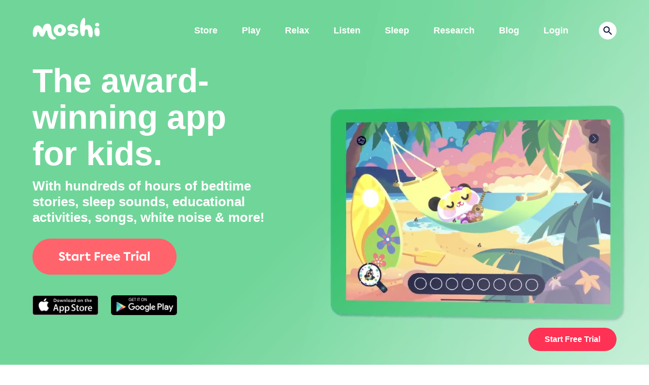

--- FILE ---
content_type: text/html; charset=UTF-8
request_url: https://www.moshikids.com/
body_size: 56068
content:
<!DOCTYPE HTML>
<html class="js" lang="en">

<head>

	<link rel="pingback" href="https://www.moshikids.com/xmlrpc.php" />
	<link rel="icon" type="image/x-icon" href="https://www.moshikids.com/wp-content/themes/moshi/img/favicon.ico">
	<meta charset="UTF-8" />
	<meta http-equiv="X-UA-Compatible" content="IE=edge" />
	<meta name="viewport" content="width=device-width, initial-scale=1.0, maximum-scale=1, user-scalable=0" />
	<meta name="keywords" content="Moshi">
	<meta name="copyright" content="Moshi">
	<meta name="publisher" content="Moshi">
	<meta name="robots" content="all" />
	<meta name="apple-itunes-app" content="app-id=1306719339" />

	<link rel="preconnect" href="https://fonts.googleapis.com">
	<link rel="preconnect" href="https://fonts.gstatic.com" crossorigin>
	<link href="https://fonts.googleapis.com/css2?family=Lato:ital,wght@0,400;0,700;1,400&display=swap"
		rel="stylesheet">

	<meta name='robots' content='index, follow, max-image-preview:large, max-snippet:-1, max-video-preview:-1' />
	<style>img:is([sizes="auto" i], [sizes^="auto," i]) { contain-intrinsic-size: 3000px 1500px }</style>
	<script id="cookie-law-info-gcm-var-js">
var _ckyGcm = {"status":true,"default_settings":[{"analytics":"denied","advertisement":"denied","functional":"denied","necessary":"granted","ad_user_data":"denied","ad_personalization":"denied","regions":"All"}],"wait_for_update":2000,"url_passthrough":false,"ads_data_redaction":false}</script>
<script id="cookie-law-info-gcm-js" type="text/javascript" src="https://www.moshikids.com/wp-content/plugins/cookie-law-info/lite/frontend/js/gcm.min.js"></script> <script id="cookieyes" type="text/javascript" src="https://cdn-cookieyes.com/client_data/d3ed71faaad24777afa691e3/script.js"></script>
<!-- Google Tag Manager for WordPress by gtm4wp.com -->
<script data-cfasync="false" data-pagespeed-no-defer>
	var gtm4wp_datalayer_name = "dataLayer";
	var dataLayer = dataLayer || [];
</script>
<!-- End Google Tag Manager for WordPress by gtm4wp.com -->
	<!-- This site is optimized with the Yoast SEO Premium plugin v24.6 (Yoast SEO v26.0) - https://yoast.com/wordpress/plugins/seo/ -->
	<title>Moshi: Award-Winning Kids&#039; Sleep &amp; Learning App</title>
	<meta name="description" content="Moshi, the award-winning app designed for kids, offers a rich library of bedtime stories, educational games, and soothing sounds. Explore over 400 audio stories and 75+ activities that promote sleep, learning, and emotional well-being. Trusted by teachers to enhance focus and engagement." />
	<link rel="canonical" href="https://www.moshikids.com/" />
	<meta property="og:locale" content="en_GB" />
	<meta property="og:type" content="website" />
	<meta property="og:title" content="Home" />
	<meta property="og:description" content="Moshi, the award-winning app designed for kids, offers a rich library of bedtime stories, educational games, and soothing sounds. Explore over 400 audio stories and 75+ activities that promote sleep, learning, and emotional well-being. Trusted by teachers to enhance focus and engagement." />
	<meta property="og:url" content="https://www.moshikids.com/" />
	<meta property="og:site_name" content="Moshi" />
	<meta property="article:publisher" content="https://www.facebook.com/PlayMoshiKids/" />
	<meta property="article:modified_time" content="2025-10-21T13:11:28+00:00" />
	<meta property="og:image" content="https://www.moshikids.com/wp-content/uploads/2021/12/home-19.gif" />
	<meta property="og:image:width" content="800" />
	<meta property="og:image:height" content="318" />
	<meta property="og:image:type" content="image/gif" />
	<meta name="twitter:card" content="summary_large_image" />
	<meta name="twitter:image" content="https://www.moshikids.com/wp-content/uploads/2021/12/home-19.gif" />
	<script type="application/ld+json" class="yoast-schema-graph">{"@context":"https://schema.org","@graph":[{"@type":"WebPage","@id":"https://www.moshikids.com/","url":"https://www.moshikids.com/","name":"Moshi: Award-Winning Kids' Sleep & Learning App","isPartOf":{"@id":"https://www.moshikids.com/#website"},"about":{"@id":"https://www.moshikids.com/#organization"},"datePublished":"2023-02-03T15:52:52+00:00","dateModified":"2025-10-21T13:11:28+00:00","description":"Moshi, the award-winning app designed for kids, offers a rich library of bedtime stories, educational games, and soothing sounds. Explore over 400 audio stories and 75+ activities that promote sleep, learning, and emotional well-being. Trusted by teachers to enhance focus and engagement.","breadcrumb":{"@id":"https://www.moshikids.com/#breadcrumb"},"inLanguage":"en-GB","potentialAction":[{"@type":"ReadAction","target":["https://www.moshikids.com/"]}]},{"@type":"BreadcrumbList","@id":"https://www.moshikids.com/#breadcrumb","itemListElement":[{"@type":"ListItem","position":1,"name":"Home"}]},{"@type":"WebSite","@id":"https://www.moshikids.com/#website","url":"https://www.moshikids.com/","name":"Moshi","description":"Meet Moshi - The Award-Winning App for Kids","publisher":{"@id":"https://www.moshikids.com/#organization"},"potentialAction":[{"@type":"SearchAction","target":{"@type":"EntryPoint","urlTemplate":"https://www.moshikids.com/?s={search_term_string}"},"query-input":{"@type":"PropertyValueSpecification","valueRequired":true,"valueName":"search_term_string"}}],"inLanguage":"en-GB"},{"@type":"Organization","@id":"https://www.moshikids.com/#organization","name":"Moshi Kids","url":"https://www.moshikids.com/","logo":{"@type":"ImageObject","inLanguage":"en-GB","@id":"https://www.moshikids.com/#/schema/logo/image/","url":"https://www.moshikids.com/wp-content/uploads/2022/02/moshilogo.svg","contentUrl":"https://www.moshikids.com/wp-content/uploads/2022/02/moshilogo.svg","width":135,"height":45,"caption":"Moshi Kids"},"image":{"@id":"https://www.moshikids.com/#/schema/logo/image/"},"sameAs":["https://www.facebook.com/PlayMoshiKids/"]}]}</script>
	<!-- / Yoast SEO Premium plugin. -->


<link rel='dns-prefetch' href='//ajax.googleapis.com' />
<link rel='dns-prefetch' href='//static.addtoany.com' />
<link rel='dns-prefetch' href='//fonts.googleapis.com' />
<link href='//fonts.googleapis.com' rel='preconnect' />
<link rel="preload" as="style" href="//fonts.googleapis.com/css2?family=Lato%3Aital%2Cwght%400%2C300%3B0%2C400%3B0%2C700%3B0%2C900%3B1%2C300%3B1%2C400%3B1%2C700%3B1%2C900&#038;display=swap&#038;ver=1.1" /><link rel='stylesheet' id='google-fonts-css' href='//fonts.googleapis.com/css2?family=Lato%3Aital%2Cwght%400%2C300%3B0%2C400%3B0%2C700%3B0%2C900%3B1%2C300%3B1%2C400%3B1%2C700%3B1%2C900&#038;display=swap&#038;ver=1.1' type='text/css' media='print' onload='this.media=&#34;all&#34;' />
<link rel='stylesheet' id='wp-block-library-css' href='https://www.moshikids.com/wp-includes/css/dist/block-library/style.min.css?ver=6012aabcac432be57179c226eb72508e' type='text/css' media='all' />
<style id='wp-block-library-theme-inline-css' type='text/css'>
.wp-block-audio :where(figcaption){color:#555;font-size:13px;text-align:center}.is-dark-theme .wp-block-audio :where(figcaption){color:#ffffffa6}.wp-block-audio{margin:0 0 1em}.wp-block-code{border:1px solid #ccc;border-radius:4px;font-family:Menlo,Consolas,monaco,monospace;padding:.8em 1em}.wp-block-embed :where(figcaption){color:#555;font-size:13px;text-align:center}.is-dark-theme .wp-block-embed :where(figcaption){color:#ffffffa6}.wp-block-embed{margin:0 0 1em}.blocks-gallery-caption{color:#555;font-size:13px;text-align:center}.is-dark-theme .blocks-gallery-caption{color:#ffffffa6}:root :where(.wp-block-image figcaption){color:#555;font-size:13px;text-align:center}.is-dark-theme :root :where(.wp-block-image figcaption){color:#ffffffa6}.wp-block-image{margin:0 0 1em}.wp-block-pullquote{border-bottom:4px solid;border-top:4px solid;color:currentColor;margin-bottom:1.75em}.wp-block-pullquote cite,.wp-block-pullquote footer,.wp-block-pullquote__citation{color:currentColor;font-size:.8125em;font-style:normal;text-transform:uppercase}.wp-block-quote{border-left:.25em solid;margin:0 0 1.75em;padding-left:1em}.wp-block-quote cite,.wp-block-quote footer{color:currentColor;font-size:.8125em;font-style:normal;position:relative}.wp-block-quote:where(.has-text-align-right){border-left:none;border-right:.25em solid;padding-left:0;padding-right:1em}.wp-block-quote:where(.has-text-align-center){border:none;padding-left:0}.wp-block-quote.is-large,.wp-block-quote.is-style-large,.wp-block-quote:where(.is-style-plain){border:none}.wp-block-search .wp-block-search__label{font-weight:700}.wp-block-search__button{border:1px solid #ccc;padding:.375em .625em}:where(.wp-block-group.has-background){padding:1.25em 2.375em}.wp-block-separator.has-css-opacity{opacity:.4}.wp-block-separator{border:none;border-bottom:2px solid;margin-left:auto;margin-right:auto}.wp-block-separator.has-alpha-channel-opacity{opacity:1}.wp-block-separator:not(.is-style-wide):not(.is-style-dots){width:100px}.wp-block-separator.has-background:not(.is-style-dots){border-bottom:none;height:1px}.wp-block-separator.has-background:not(.is-style-wide):not(.is-style-dots){height:2px}.wp-block-table{margin:0 0 1em}.wp-block-table td,.wp-block-table th{word-break:normal}.wp-block-table :where(figcaption){color:#555;font-size:13px;text-align:center}.is-dark-theme .wp-block-table :where(figcaption){color:#ffffffa6}.wp-block-video :where(figcaption){color:#555;font-size:13px;text-align:center}.is-dark-theme .wp-block-video :where(figcaption){color:#ffffffa6}.wp-block-video{margin:0 0 1em}:root :where(.wp-block-template-part.has-background){margin-bottom:0;margin-top:0;padding:1.25em 2.375em}
</style>
<style id='classic-theme-styles-inline-css' type='text/css'>
/*! This file is auto-generated */
.wp-block-button__link{color:#fff;background-color:#32373c;border-radius:9999px;box-shadow:none;text-decoration:none;padding:calc(.667em + 2px) calc(1.333em + 2px);font-size:1.125em}.wp-block-file__button{background:#32373c;color:#fff;text-decoration:none}
</style>
<style id='global-styles-inline-css' type='text/css'>
:root{--wp--preset--aspect-ratio--square: 1;--wp--preset--aspect-ratio--4-3: 4/3;--wp--preset--aspect-ratio--3-4: 3/4;--wp--preset--aspect-ratio--3-2: 3/2;--wp--preset--aspect-ratio--2-3: 2/3;--wp--preset--aspect-ratio--16-9: 16/9;--wp--preset--aspect-ratio--9-16: 9/16;--wp--preset--color--black: #000000;--wp--preset--color--cyan-bluish-gray: #abb8c3;--wp--preset--color--white: #ffffff;--wp--preset--color--pale-pink: #f78da7;--wp--preset--color--vivid-red: #cf2e2e;--wp--preset--color--luminous-vivid-orange: #ff6900;--wp--preset--color--luminous-vivid-amber: #fcb900;--wp--preset--color--light-green-cyan: #7bdcb5;--wp--preset--color--vivid-green-cyan: #00d084;--wp--preset--color--pale-cyan-blue: #8ed1fc;--wp--preset--color--vivid-cyan-blue: #0693e3;--wp--preset--color--vivid-purple: #9b51e0;--wp--preset--gradient--vivid-cyan-blue-to-vivid-purple: linear-gradient(135deg,rgba(6,147,227,1) 0%,rgb(155,81,224) 100%);--wp--preset--gradient--light-green-cyan-to-vivid-green-cyan: linear-gradient(135deg,rgb(122,220,180) 0%,rgb(0,208,130) 100%);--wp--preset--gradient--luminous-vivid-amber-to-luminous-vivid-orange: linear-gradient(135deg,rgba(252,185,0,1) 0%,rgba(255,105,0,1) 100%);--wp--preset--gradient--luminous-vivid-orange-to-vivid-red: linear-gradient(135deg,rgba(255,105,0,1) 0%,rgb(207,46,46) 100%);--wp--preset--gradient--very-light-gray-to-cyan-bluish-gray: linear-gradient(135deg,rgb(238,238,238) 0%,rgb(169,184,195) 100%);--wp--preset--gradient--cool-to-warm-spectrum: linear-gradient(135deg,rgb(74,234,220) 0%,rgb(151,120,209) 20%,rgb(207,42,186) 40%,rgb(238,44,130) 60%,rgb(251,105,98) 80%,rgb(254,248,76) 100%);--wp--preset--gradient--blush-light-purple: linear-gradient(135deg,rgb(255,206,236) 0%,rgb(152,150,240) 100%);--wp--preset--gradient--blush-bordeaux: linear-gradient(135deg,rgb(254,205,165) 0%,rgb(254,45,45) 50%,rgb(107,0,62) 100%);--wp--preset--gradient--luminous-dusk: linear-gradient(135deg,rgb(255,203,112) 0%,rgb(199,81,192) 50%,rgb(65,88,208) 100%);--wp--preset--gradient--pale-ocean: linear-gradient(135deg,rgb(255,245,203) 0%,rgb(182,227,212) 50%,rgb(51,167,181) 100%);--wp--preset--gradient--electric-grass: linear-gradient(135deg,rgb(202,248,128) 0%,rgb(113,206,126) 100%);--wp--preset--gradient--midnight: linear-gradient(135deg,rgb(2,3,129) 0%,rgb(40,116,252) 100%);--wp--preset--spacing--20: 0.44rem;--wp--preset--spacing--30: 0.67rem;--wp--preset--spacing--40: 1rem;--wp--preset--spacing--50: 1.5rem;--wp--preset--spacing--60: 2.25rem;--wp--preset--spacing--70: 3.38rem;--wp--preset--spacing--80: 5.06rem;--wp--preset--shadow--natural: 6px 6px 9px rgba(0, 0, 0, 0.2);--wp--preset--shadow--deep: 12px 12px 50px rgba(0, 0, 0, 0.4);--wp--preset--shadow--sharp: 6px 6px 0px rgba(0, 0, 0, 0.2);--wp--preset--shadow--outlined: 6px 6px 0px -3px rgba(255, 255, 255, 1), 6px 6px rgba(0, 0, 0, 1);--wp--preset--shadow--crisp: 6px 6px 0px rgba(0, 0, 0, 1);}:where(.is-layout-flex){gap: 0.5em;}:where(.is-layout-grid){gap: 0.5em;}body .is-layout-flex{display: flex;}.is-layout-flex{flex-wrap: wrap;align-items: center;}.is-layout-flex > :is(*, div){margin: 0;}body .is-layout-grid{display: grid;}.is-layout-grid > :is(*, div){margin: 0;}:where(.wp-block-columns.is-layout-flex){gap: 2em;}:where(.wp-block-columns.is-layout-grid){gap: 2em;}:where(.wp-block-post-template.is-layout-flex){gap: 1.25em;}:where(.wp-block-post-template.is-layout-grid){gap: 1.25em;}.has-black-color{color: var(--wp--preset--color--black) !important;}.has-cyan-bluish-gray-color{color: var(--wp--preset--color--cyan-bluish-gray) !important;}.has-white-color{color: var(--wp--preset--color--white) !important;}.has-pale-pink-color{color: var(--wp--preset--color--pale-pink) !important;}.has-vivid-red-color{color: var(--wp--preset--color--vivid-red) !important;}.has-luminous-vivid-orange-color{color: var(--wp--preset--color--luminous-vivid-orange) !important;}.has-luminous-vivid-amber-color{color: var(--wp--preset--color--luminous-vivid-amber) !important;}.has-light-green-cyan-color{color: var(--wp--preset--color--light-green-cyan) !important;}.has-vivid-green-cyan-color{color: var(--wp--preset--color--vivid-green-cyan) !important;}.has-pale-cyan-blue-color{color: var(--wp--preset--color--pale-cyan-blue) !important;}.has-vivid-cyan-blue-color{color: var(--wp--preset--color--vivid-cyan-blue) !important;}.has-vivid-purple-color{color: var(--wp--preset--color--vivid-purple) !important;}.has-black-background-color{background-color: var(--wp--preset--color--black) !important;}.has-cyan-bluish-gray-background-color{background-color: var(--wp--preset--color--cyan-bluish-gray) !important;}.has-white-background-color{background-color: var(--wp--preset--color--white) !important;}.has-pale-pink-background-color{background-color: var(--wp--preset--color--pale-pink) !important;}.has-vivid-red-background-color{background-color: var(--wp--preset--color--vivid-red) !important;}.has-luminous-vivid-orange-background-color{background-color: var(--wp--preset--color--luminous-vivid-orange) !important;}.has-luminous-vivid-amber-background-color{background-color: var(--wp--preset--color--luminous-vivid-amber) !important;}.has-light-green-cyan-background-color{background-color: var(--wp--preset--color--light-green-cyan) !important;}.has-vivid-green-cyan-background-color{background-color: var(--wp--preset--color--vivid-green-cyan) !important;}.has-pale-cyan-blue-background-color{background-color: var(--wp--preset--color--pale-cyan-blue) !important;}.has-vivid-cyan-blue-background-color{background-color: var(--wp--preset--color--vivid-cyan-blue) !important;}.has-vivid-purple-background-color{background-color: var(--wp--preset--color--vivid-purple) !important;}.has-black-border-color{border-color: var(--wp--preset--color--black) !important;}.has-cyan-bluish-gray-border-color{border-color: var(--wp--preset--color--cyan-bluish-gray) !important;}.has-white-border-color{border-color: var(--wp--preset--color--white) !important;}.has-pale-pink-border-color{border-color: var(--wp--preset--color--pale-pink) !important;}.has-vivid-red-border-color{border-color: var(--wp--preset--color--vivid-red) !important;}.has-luminous-vivid-orange-border-color{border-color: var(--wp--preset--color--luminous-vivid-orange) !important;}.has-luminous-vivid-amber-border-color{border-color: var(--wp--preset--color--luminous-vivid-amber) !important;}.has-light-green-cyan-border-color{border-color: var(--wp--preset--color--light-green-cyan) !important;}.has-vivid-green-cyan-border-color{border-color: var(--wp--preset--color--vivid-green-cyan) !important;}.has-pale-cyan-blue-border-color{border-color: var(--wp--preset--color--pale-cyan-blue) !important;}.has-vivid-cyan-blue-border-color{border-color: var(--wp--preset--color--vivid-cyan-blue) !important;}.has-vivid-purple-border-color{border-color: var(--wp--preset--color--vivid-purple) !important;}.has-vivid-cyan-blue-to-vivid-purple-gradient-background{background: var(--wp--preset--gradient--vivid-cyan-blue-to-vivid-purple) !important;}.has-light-green-cyan-to-vivid-green-cyan-gradient-background{background: var(--wp--preset--gradient--light-green-cyan-to-vivid-green-cyan) !important;}.has-luminous-vivid-amber-to-luminous-vivid-orange-gradient-background{background: var(--wp--preset--gradient--luminous-vivid-amber-to-luminous-vivid-orange) !important;}.has-luminous-vivid-orange-to-vivid-red-gradient-background{background: var(--wp--preset--gradient--luminous-vivid-orange-to-vivid-red) !important;}.has-very-light-gray-to-cyan-bluish-gray-gradient-background{background: var(--wp--preset--gradient--very-light-gray-to-cyan-bluish-gray) !important;}.has-cool-to-warm-spectrum-gradient-background{background: var(--wp--preset--gradient--cool-to-warm-spectrum) !important;}.has-blush-light-purple-gradient-background{background: var(--wp--preset--gradient--blush-light-purple) !important;}.has-blush-bordeaux-gradient-background{background: var(--wp--preset--gradient--blush-bordeaux) !important;}.has-luminous-dusk-gradient-background{background: var(--wp--preset--gradient--luminous-dusk) !important;}.has-pale-ocean-gradient-background{background: var(--wp--preset--gradient--pale-ocean) !important;}.has-electric-grass-gradient-background{background: var(--wp--preset--gradient--electric-grass) !important;}.has-midnight-gradient-background{background: var(--wp--preset--gradient--midnight) !important;}
:where(.wp-block-post-template.is-layout-flex){gap: 1.25em;}:where(.wp-block-post-template.is-layout-grid){gap: 1.25em;}
:where(.wp-block-columns.is-layout-flex){gap: 2em;}:where(.wp-block-columns.is-layout-grid){gap: 2em;}
:root :where(.wp-block-pullquote){font-size: 1.5em;line-height: 1.6;}
</style>
<link rel='stylesheet' id='styles-css' href='https://www.moshikids.com/wp-content/uploads/hummingbird-assets/1cb99bd631f8aa9588fc7a7832882875.css' type='text/css' media='all' />
<script type="text/javascript" src="https://www.moshikids.com/wp-content/plugins/svg-support/vendor/DOMPurify/DOMPurify.min.js?ver=2.5.8" id="bodhi-dompurify-library-js"></script>
<script type="text/javascript" src="https://ajax.googleapis.com/ajax/libs/jquery/3.4.1/jquery.min.js" id="jquery-js"></script>
<script type="text/javascript" id="bodhi_svg_inline-js-extra">
/* <![CDATA[ */
var svgSettings = {"skipNested":""};
/* ]]> */
</script>
<script type="text/javascript" src="https://www.moshikids.com/wp-content/uploads/hummingbird-assets/554a8305ca024b50fe527ecdc0208d8d.js" id="bodhi_svg_inline-js"></script>
<script type="text/javascript" id="bodhi_svg_inline-js-after">
/* <![CDATA[ */
cssTarget={"Bodhi":"img.style-svg","ForceInlineSVG":"style-svg"};ForceInlineSVGActive="false";frontSanitizationEnabled="on";
/* ]]> */
</script>
<script type="text/javascript" src="https://www.moshikids.com/wp-content/uploads/hummingbird-assets/9ac708859f143c415aab3437ae88aeb8.js" id="additional-scripts-js"></script>
<link rel='shortlink' href='https://www.moshikids.com/' />
<meta name="apple-itunes-app" content="app-id=1306719339"/>
<!-- Google Tag Manager for WordPress by gtm4wp.com -->
<!-- GTM Container placement set to automatic -->
<script data-cfasync="false" data-pagespeed-no-defer type="text/javascript">
	var dataLayer_content = {"visitorIP":"15.177.10.100","pageTitle":"Moshi: Award-Winning Kids&#039; Sleep &amp; Learning App","pagePostType":"frontpage","pagePostType2":"single-page","pagePostAuthor":"fiasco","pagePostDate":"3 February 2023","pagePostDateYear":2023,"pagePostDateMonth":2,"pagePostDateDay":3,"pagePostDateDayName":"Friday","pagePostDateHour":15,"pagePostDateMinute":52,"pagePostDateIso":"2023-02-03T15:52:52+00:00","pagePostDateUnix":1675439572,"browserName":"","browserVersion":"","browserEngineName":"","browserEngineVersion":"","osName":"","osVersion":"","deviceType":"","deviceManufacturer":"","deviceModel":"","postFormat":"standard"};
	dataLayer.push( dataLayer_content );
</script>
<script data-cfasync="false" data-pagespeed-no-defer type="text/javascript">
(function(w,d,s,l,i){w[l]=w[l]||[];w[l].push({'gtm.start':
new Date().getTime(),event:'gtm.js'});var f=d.getElementsByTagName(s)[0],
j=d.createElement(s),dl=l!='dataLayer'?'&l='+l:'';j.async=true;j.src=
'//www.googletagmanager.com/gtm.js?id='+i+dl;f.parentNode.insertBefore(j,f);
})(window,document,'script','dataLayer','GTM-KSHBC65');
</script>
<!-- End Google Tag Manager for WordPress by gtm4wp.com --><link rel="preload" as="style" href="/wp-includes/css/dist/block-library/style.min.css"><link rel="preload" as="style" href="https://www.moshikids.com/wp-content/uploads/hummingbird-assets/1cb99bd631f8aa9588fc7a7832882875.css">
	<!-- Pop Up script -->
<script type="text/javascript" data-cookieconsent="marketing">
	setTimeout(() => {
		const popUpCookies = Cookies.get("pop-up");
		const popUp = document.querySelector(".pop-up");

		if (popUp && popUpCookies == null) {
			document.body.classList.add("pop-up-active");

			const quizOptions = document.querySelectorAll(".pop-up__option");

			const quiz = document.querySelector(".pop-up--quiz");

			const email = document.querySelector(".pop-up--email");

			const redirect = document.getElementById("form-redirect");
			if( redirect.value == '' ){
				redirect.value = '/submitted';
			}

			const disclaimerText = document.querySelector(
				".pop-up__disclaimer"
			).innerHTML;

			const disclaimerLabel = document.querySelector(
				".wpforms-field-checkbox ul li label"
			);

			const hiddenField = document.querySelector(
				".wpforms-field-container .wpforms-field-hidden input"
			);

			const introText = document.querySelector(
				".pop-up__med-heading"
			);

			disclaimerLabel.classList.add("pop-up__label");
			disclaimerLabel.innerHTML = disclaimerText;

			const getSiblings = (e) => {
				// for collecting siblings
				let siblings = [];
				// if no parent, return no sibling
				if (!e.parentNode) {
					return siblings;
				}
				// first child of the parent node
				let sibling = e.parentNode.firstChild;
				// collecting siblings
				while (sibling) {
					if (sibling.nodeType === 1 && sibling !== e) {
						siblings.push(sibling);
					}
					sibling = sibling.nextSibling;
				}
				return siblings;
			};

			quizOptions.forEach((option) => {
				const value = option.dataset.value;
				const text = option.dataset.text;
				const link = option.dataset.link;

				option.addEventListener("click", () => {
					let siblings = getSiblings(option);

					siblings.forEach((sibling) => {
						sibling.classList.remove("pop-up__option--active");
					});

					hiddenField.value = value;
					if(text.length > 0){
						introText.innerHTML = text;
					}
					if(link.length > 0){
						redirect.value = link;
					}

					option.classList.add("pop-up__option--active");
					setTimeout(() => {
						quiz.classList.remove("pop-up--current");
						email.classList.add("pop-up--current");
					}, 500);
				});
			});

			const closeButton = document.querySelectorAll(".pop-up__close");

			closeButton.forEach((button) => {
				button.addEventListener("click", () => {
					document.body.classList.remove("pop-up-active");
					Cookies.set("pop-up", "value", {
						expires: 30
					});
				});
			});

			const submitButton = document.querySelectorAll(".wpforms-submit");

			submitButton.forEach((button) => {
				button.addEventListener("click", () => {
					Cookies.set("pop-up", "value", {
						expires: 14
					});
					setTimeout(() => {
						window.location = redirect.value;
						var form = document.querySelector(".wpforms-container form");
						if( form.length > 0 ){
							console.log('Something went wrong with form submission');
						} else {
							window.location = redirect.value;
						}
					}, 2000);
				});
			});



		}

	}, 2500);
</script>

<!-- End Pop Up Script --><!-- Google tag (gtag.js) -->
<script async src="https://www.googletagmanager.com/gtag/js?id=AW-1035938125"></script>
<script>
  window.dataLayer = window.dataLayer || [];
  function gtag(){dataLayer.push(arguments);}
  gtag('js', new Date());

  gtag('config', 'AW-1035938125');
</script>
</head>

<body class="home wp-singular page-template page-template-page-blocks page-template-page-blocks-php page page-id-10787 wp-embed-responsive wp-theme-moshi nav--light page-home-copy unknown">

	
		<nav class="nav" role="navigation">
			<div class="nav__content">
				<a class="site-logo site-logo--mobile" href="https://www.moshikids.com/"
					title="Moshi">
					<svg width="135" height="44" viewBox="0 0 135 44" fill="none" xmlns="http://www.w3.org/2000/svg">
<path d="M103.303 0.297613C103.332 0.319663 103.365 0.336512 103.4 0.347427C104.033 0.421225 104.443 0.807927 104.75 1.32673C105.086 1.89608 105.253 2.52558 105.367 3.17168C105.651 4.76941 105.646 6.3819 105.546 7.99032C105.427 9.91646 105.24 11.8382 105.103 13.7635C105.039 14.6709 105.025 15.5816 104.989 16.4908C104.986 16.5616 104.996 16.6332 105.003 16.7513C105.099 16.6852 105.168 16.6465 105.228 16.5959C107.181 14.9425 109.454 14.2835 111.978 14.486C114.034 14.6513 115.688 15.6214 117.012 17.1767C118.096 18.4497 118.825 19.9205 119.377 21.4847C119.994 23.2311 120.36 25.034 120.577 26.8719C120.767 28.4724 120.834 30.0851 120.777 31.6957C120.721 33.2699 120.601 34.8388 120.202 36.3716C120.005 37.1251 119.743 37.8512 119.279 38.4874C118.854 39.0693 118.296 39.4578 117.574 39.5486C116.256 39.715 115.091 39.3619 114.112 38.4464C113.593 37.9612 113.206 37.3797 112.897 36.7443C112.442 35.801 112.147 34.7884 112.025 33.7481C111.872 32.4917 111.767 31.2297 111.645 29.9696C111.522 28.697 111.409 27.4236 111.054 26.1867C110.898 25.641 110.685 25.1166 110.367 24.6436C109.61 23.5208 108.438 23.2127 107.268 23.4333C106.546 23.5691 106.035 24.0193 105.669 24.6403C105.303 25.2613 105.099 25.9502 105.008 26.6598C104.904 27.476 104.838 28.2977 104.787 29.1191C104.719 30.1988 104.696 31.2814 104.626 32.3607C104.576 33.1101 104.447 33.851 104.192 34.561C104.078 34.8855 103.937 35.1993 103.768 35.4989C103.201 36.4845 102.321 36.9694 101.2 37.0487C101.016 37.062 100.836 37.114 100.654 37.1158C100.387 37.1188 100.111 37.1321 99.8553 37.0697C99.2926 36.9328 98.8254 36.6247 98.4424 36.1841C97.7118 35.3414 97.2539 34.3532 96.8926 33.3141C96.3761 31.8341 96.0753 30.3043 95.8569 28.7564C95.3525 25.1875 95.3137 21.598 95.434 18.0058C95.5244 15.3096 95.8333 12.6378 96.5159 10.0194C97.0904 7.8169 97.8981 5.7107 99.1796 3.81594C99.6706 3.09344 100.202 2.39925 100.771 1.73668C101.111 1.33927 101.528 0.998695 101.949 0.683577C102.164 0.521959 102.465 0.471038 102.727 0.374732C102.818 0.341523 102.914 0.322335 103.008 0.296875L103.303 0.297613Z" fill="#010B3B"/>
<path d="M19.8666 24.4263C19.9312 24.1182 19.9965 23.8101 20.06 23.5016C20.4659 21.5349 20.988 19.6047 21.8311 17.7734C22.4315 16.4679 23.1805 15.2617 24.2181 14.2517C25.5465 12.9603 27.1416 12.2459 28.9711 12.0289C29.8666 11.9223 30.7618 11.8939 31.6518 12.0699C33.1222 12.3606 34.3085 13.1274 35.2731 14.258C36.1476 15.2838 36.7406 16.4657 37.1653 17.7354C37.6444 19.1592 37.8996 20.6489 37.9217 22.1511C37.946 23.8241 38.0162 25.4949 38.2169 27.1568C38.4851 29.3759 38.9549 31.5437 39.9094 33.5817C40.8046 35.4989 42.0356 37.1509 43.7849 38.3715C44.3384 38.7567 44.9428 39.0663 45.527 39.4047C45.9096 39.6261 46.3129 39.8157 46.6793 40.0608C47.369 40.5216 47.4911 41.136 47.0631 41.8456C46.7841 42.3079 46.3897 42.6573 45.9424 42.9496C45.1875 43.4433 44.3502 43.706 43.4647 43.8389C41.5334 44.1281 39.7342 43.6544 37.9781 42.9097C35.4247 41.8271 33.5639 40.0143 32.3016 37.5608C31.4529 35.91 30.8817 34.1606 30.4758 32.3581C30.1522 30.919 29.8854 29.4689 29.5814 28.0265C29.4825 27.5586 29.3574 27.0948 29.2124 26.6391C29.1334 26.3935 29.0183 26.1611 28.8707 25.9495C28.5604 25.5067 28.0648 25.445 27.6604 25.81C27.4493 25.9978 27.2713 26.2199 27.1339 26.4668C26.861 26.9611 26.6178 27.4712 26.4055 27.9944C25.8959 29.2859 25.4229 30.5917 24.9222 31.8865C24.4609 33.0798 23.9506 34.2517 23.2986 35.355C22.8267 36.1524 22.2942 36.9026 21.5706 37.4977C20.8769 38.0682 20.0924 38.3652 19.1847 38.2885C18.436 38.2254 17.742 38.0018 17.1103 37.59C16.6173 37.2631 16.1773 36.8626 15.8055 36.4026C15.1976 35.6579 14.6964 34.8321 14.3163 33.9492C13.8735 32.9363 13.4764 31.9035 13.0536 30.8818C12.8322 30.3486 12.6152 29.8117 12.3643 29.2951C12.2248 29.0078 12.0481 28.7401 11.8389 28.4988C11.6829 28.3272 11.4898 28.1934 11.2743 28.1077C10.8769 27.9479 10.5039 28.0815 10.2954 28.4556C10.1408 28.721 10.0241 29.0067 9.94852 29.3043C9.68654 30.4412 9.43747 31.5814 9.21313 32.7263C9.02088 33.7056 8.80244 34.6739 8.39581 35.5904C8.11021 36.2351 7.75561 36.8376 7.27851 37.3616C6.41802 38.3047 5.35755 38.7866 4.07051 38.7457C3.14065 38.7162 2.41927 38.3217 1.91413 37.538C1.48684 36.8738 1.24994 36.1358 1.10899 35.3735C0.766566 33.5285 0.662511 31.6666 0.758817 29.7921C0.82007 28.6003 0.906414 27.4118 1.09829 26.2328C1.43038 24.1831 1.96173 22.1965 2.93069 20.346C3.35466 19.5364 3.85797 18.7803 4.47492 18.1036C5.959 16.4753 7.79583 15.6155 10.0053 15.5576C12.8864 15.4838 15.2469 16.562 17.1047 18.7564C17.7922 19.5681 18.3453 20.4674 18.7947 21.4297C19.1914 22.2784 19.5227 23.1496 19.7013 24.0731C19.7246 24.1931 19.7611 24.31 19.7913 24.4285L19.8666 24.4263Z" fill="#010B3B"/>
<path d="M67.2045 25.211C67.0687 29.2718 65.3134 32.5281 61.9279 34.8672C59.372 36.6343 56.5038 37.3177 53.419 36.9771C49.7007 36.5668 46.7056 34.8506 44.5197 31.8068C42.8467 29.4773 42.1515 26.8445 42.4534 23.9974C42.8323 20.4027 44.5883 17.5824 47.5207 15.4995C49.3963 14.167 51.501 13.4243 53.798 13.2733C57.844 13.0073 61.297 14.3191 64.0799 17.2769C65.8267 19.1337 66.8222 21.3628 67.1182 23.897C67.1672 24.3118 67.1746 24.7309 67.2045 25.211ZM58.7834 25.1435C58.7166 24.6826 58.6838 24.214 58.5764 23.7627C58.2975 22.5889 57.7163 21.5952 56.7089 20.8934C55.5153 20.061 54.0315 20.0713 52.8408 20.9056C52.2734 21.3019 51.812 21.8315 51.4973 22.448C50.6715 24.0502 50.6069 25.6951 51.2704 27.3652C51.5656 28.1094 52.0231 28.7456 52.6571 29.2426C53.3829 29.812 54.2005 30.0913 55.1293 29.9884C56.2573 29.8625 57.0971 29.2633 57.7443 28.3703C58.4384 27.4128 58.7377 26.325 58.7834 25.1435Z" fill="#010B3B"/>
<path d="M81.4038 37.7393C77.8552 37.6865 74.8727 36.7213 72.2709 34.652C71.1975 33.7988 70.768 32.6716 70.844 31.341C70.8931 30.4838 71.3496 29.8687 72.1329 29.509C73.041 29.092 73.9923 28.9802 74.9782 29.1171C75.8848 29.2433 76.7516 29.506 77.5936 29.8606C78.4925 30.2388 79.4142 30.5337 80.398 30.5927C81.0311 30.6296 81.6503 30.5694 82.2466 30.3414C82.5936 30.2122 82.9094 30.011 83.1731 29.751C84.162 28.7684 83.8827 27.1614 82.6171 26.5777C82.0138 26.2999 81.3625 26.2338 80.7105 26.2087C79.7304 26.1718 78.7807 26.3607 77.8357 26.6039C77.0756 26.7991 76.3103 26.9917 75.5358 27.112C74.6067 27.2537 73.657 27.164 72.7709 26.8508C71.7589 26.5017 71.0117 25.8465 70.5293 24.8851C69.9884 23.804 69.795 22.6487 69.8183 21.4535C69.8507 19.7994 70.2957 18.2776 71.3105 16.9467C71.3843 16.8489 71.458 16.7489 71.5418 16.6592C73.1834 14.9021 75.0945 13.5597 77.4339 12.9029C78.9157 12.486 80.4227 12.4786 81.9315 12.7225C84.4664 13.1313 86.7103 14.187 88.6958 15.8036C89.4666 16.4308 90.1249 17.1541 90.5644 18.0577C90.7326 18.4046 90.8452 18.764 90.847 19.1547C90.8507 19.8558 90.5301 20.355 89.9116 20.6602C89.3544 20.9375 88.7148 21.001 88.1139 20.8388C87.7114 20.7287 87.3195 20.5828 86.9431 20.4026C86.3298 20.1196 85.7332 19.8001 85.1266 19.5027C84.0749 18.9861 82.9595 18.7193 81.792 18.6511C81.054 18.6079 80.3784 18.792 79.7555 19.1772C78.7286 19.8123 78.581 21.3214 79.4626 22.1421C80.085 22.7214 80.8415 22.9734 81.6765 23.0306C82.6669 23.0981 83.6384 22.9502 84.6067 22.7675C85.4314 22.6122 86.2549 22.5255 87.0977 22.6531C89.6478 23.0395 91.7868 25.3563 91.9455 27.923C91.9972 28.6599 91.9585 29.4003 91.8304 30.1278C91.6485 31.1148 91.2094 31.9897 90.6127 32.7867C88.853 35.1372 86.5623 36.6965 83.71 37.4183C82.8713 37.6286 82.0263 37.7747 81.4038 37.7393Z" fill="#010B3B"/>
<path d="M134.611 30.679C134.617 31.5254 134.593 32.7162 134.295 33.8829C134.127 34.5405 133.91 35.1774 133.561 35.7648C132.827 36.9998 131.735 37.6139 130.304 37.6364C128.307 37.6677 126.775 36.8275 125.692 35.1593C125.02 34.1261 124.622 32.9782 124.379 31.7782C123.912 29.4753 123.879 27.1658 124.345 24.8592C124.547 23.8585 124.836 22.8769 125.308 21.9666C125.521 21.5514 125.776 21.159 126.069 20.7954C126.661 20.07 127.451 19.7191 128.39 19.7017C131.156 19.6516 133.335 21.3954 133.923 24.1559C134.376 26.2831 134.62 28.0351 134.611 30.679Z" fill="#010B3B"/>
<path d="M129.669 10.2445C130.473 10.2659 131.472 10.5397 132.359 11.1389C133.35 11.8094 133.909 12.7517 133.896 13.9613C133.879 15.8154 132.831 17.0607 131.01 17.4378C129.913 17.6659 128.829 17.5965 127.784 17.1914C126.538 16.7087 125.734 15.8261 125.488 14.4871C125.385 13.931 125.451 13.3857 125.637 12.8543C126.201 11.247 127.665 10.2327 129.669 10.2445Z" fill="#010B3B"/>
</svg>
				</a>
				<div class="nav__wrapper">
					<ul id="menu-mobile" class="nav__mobile"><li id="menu-item-45468" class="menu-item menu-item-type-custom menu-item-object-custom menu-item-45468"><a href="https://store.moshikids.com">Store</a></li>
<li id="menu-item-11448" class="menu-item menu-item-type-custom menu-item-object-custom menu-item-11448"><a href="https://www.moshikids.com/moshi-play">Play</a></li>
<li id="menu-item-11445" class="menu-item menu-item-type-post_type menu-item-object-page menu-item-11445"><a href="https://www.moshikids.com/relax/">Relax</a></li>
<li id="menu-item-11447" class="menu-item menu-item-type-post_type menu-item-object-page menu-item-11447"><a href="https://www.moshikids.com/listen/">Listen</a></li>
<li id="menu-item-11444" class="menu-item menu-item-type-post_type menu-item-object-page menu-item-11444"><a href="https://www.moshikids.com/moshi-sleep/">Sleep</a></li>
<li id="menu-item-11154" class="menu-item menu-item-type-post_type menu-item-object-page menu-item-11154"><a href="https://www.moshikids.com/research/">Research</a></li>
<li id="menu-item-3016" class="menu-item menu-item-type-post_type menu-item-object-page menu-item-3016"><a href="https://www.moshikids.com/articles-groups/">Blog</a></li>
<li id="menu-item-3021" class="menu-item menu-item-type-custom menu-item-object-custom menu-item-3021"><a href="https://app.moshikids.com/login">Login</a></li>
</ul>					<a class="nav__search-icon-mobile" href="https://www.moshikids.com/?s=">Search</a>
					<ul id="menu-mobile-footer" class="nav__meta"><li id="menu-item-4611" class="menu-item menu-item-type-post_type menu-item-object-page menu-item-4611"><a href="https://www.moshikids.com/privacy-policy/">Privacy&nbsp;Policy</a></li>
<li id="menu-item-4613" class="menu-item menu-item-type-post_type menu-item-object-page menu-item-4613"><a href="https://www.moshikids.com/cookies/">Cookies</a></li>
<li id="menu-item-4614" class="menu-item menu-item-type-post_type menu-item-object-page menu-item-4614"><a href="https://www.moshikids.com/terms-conditions/">T&#038;Cs</a></li>
</ul>				</div>
				<div class="nav__menu">
					<ul id="menu-main-menu" class="nav__desktop"><li id="menu-item-45450" class="menu-item menu-item-type-custom menu-item-object-custom menu-item-45450"><a href="https://store.moshikids.com">Store</a></li>
<li id="menu-item-11339" class="menu-item menu-item-type-custom menu-item-object-custom menu-item-11339"><a href="https://www.moshikids.com/moshi-play">Play</a></li>
<li id="menu-item-11360" class="menu-item menu-item-type-post_type menu-item-object-page menu-item-11360"><a href="https://www.moshikids.com/relax/">Relax</a></li>
<li id="menu-item-11359" class="menu-item menu-item-type-post_type menu-item-object-page menu-item-11359"><a href="https://www.moshikids.com/listen/">Listen</a></li>
<li id="menu-item-11361" class="menu-item menu-item-type-post_type menu-item-object-page menu-item-11361"><a href="https://www.moshikids.com/moshi-sleep/">Sleep</a></li>
<li id="menu-item-11152" class="menu-item menu-item-type-post_type menu-item-object-page menu-item-11152"><a href="https://www.moshikids.com/research/">Research</a></li>
<li id="menu-item-2161" class="menu-item--articles menu-item menu-item-type-post_type menu-item-object-page menu-item-has-children menu-item-2161"><a href="https://www.moshikids.com/articles-groups/">Blog</a>
<ul class="sub-menu">
	<li id="menu-item-804" class="menu-item menu-item-type-taxonomy menu-item-object-category menu-item-804"><a href="https://www.moshikids.com/articles/category/sleep/">Sleep</a></li>
	<li id="menu-item-805" class="menu-item menu-item-type-taxonomy menu-item-object-category menu-item-805"><a href="https://www.moshikids.com/articles/category/mindfulness/">Mindfulness</a></li>
	<li id="menu-item-806" class="menu-item menu-item-type-taxonomy menu-item-object-category menu-item-806"><a href="https://www.moshikids.com/articles/category/wellbeing/">Wellbeing</a></li>
</ul>
</li>
<li id="menu-item-1947" class="menu-item menu-item-type-custom menu-item-object-custom menu-item-1947"><a href="https://app.moshikids.com/login">Login</a></li>
</ul>					<a class="nav__search-icon" href="https://www.moshikids.com/?s="></a>
				</div>
				<button class="nav__icon" href="#" title="Menu">
					<div><span></span><span></span><span></span></div>
				</button>
			</div>
		</nav>

	
	<main id="main" class="site-main" role="main">


<section class='home'>

	<section class="hero-module animate-in hero-module--video">
	
	<div class="hero-module__wrapper teal">
		<div class="hero-module__text appear">
			<h1 style='padding-top:15%'><b>The award-winning app for kids.</b></h1>
<h4>With hundreds of hours of bedtime stories, sleep sounds, educational activities, songs, white noise &amp; more!</h4>
<p><a href="https://app.moshikids.com/sign-up"><img decoding="async" class="alignnone size-full wp-image-45178" src="https://www.moshikids.com/wp-content/uploads/2024/03/home-2.png" alt="Free-trial" width="285" height="72" /></a></p>

							<div class="hero-module__accreditations hero-module__accreditations__desktop">
																		<a href="https://apps.apple.com/app/apple-store/id1306719339?pt=417715&#038;ct=web_homepage&#038;mt=8" target="">
								<img src="https://www.moshikids.com/wp-content/uploads/2022/06/home-22.png" alt="Home 20" />
							</a>
																									<a href="https://play.google.com/store/apps/details?id=com.mindcandy.sleepstories&#038;gl=GB" target="">
								<img src="https://www.moshikids.com/wp-content/uploads/2022/06/home-23.png" alt="Home 21" />
							</a>
																											</div>
			
					</div>
		
		
					<div class="hero-module__video-wrapper">
				<div class="hero-module__embed-wrapper">
					<video autoplay loop muted playsinline>
						<source src="https://www.moshikids.com/wp-content/uploads/2023/04/1920x1080.mp4" type="video/mp4" />
					</video>
				</div>
			</div>
									<div class="hero-module__video-wrapper--tablet">
				<div class="hero-module__embed-wrapper--tablet">
					<video autoplay loop muted playsinline>
						<source src="https://www.moshikids.com/wp-content/uploads/2023/04/1080x1080.mp4" type="video/mp4" />
					</video>
				</div>
			</div>
				
					<div class="hero-module__accreditations hero-module__accreditations__mobile">
															<a href="https://apps.apple.com/app/apple-store/id1306719339?pt=417715&#038;ct=web_homepage&#038;mt=8" target="">
							<img src="https://www.moshikids.com/wp-content/uploads/2022/06/home-22.png" alt="Home 20" />
						</a>
																				<a href="https://play.google.com/store/apps/details?id=com.mindcandy.sleepstories&#038;gl=GB" target="">
							<img src="https://www.moshikids.com/wp-content/uploads/2022/06/home-23.png" alt="Home 21" />
						</a>
																					</div>
		
		<div class="hero-module__overlay"></div>
	</div>

</section>

<section class="app-example animate-in">

<div class="app-example__wrapper contain">
	<div class="app-example__media-wrapper">
		<div class="app-example__media noselect">
						<div class="app-example__videowrapper animate-in app-example__videowrapper--landscape">
				<div class="app-example__video-inner">
																		<div class="app-example__card app-example__card--desktop">
								Coloring, Puzzle & Memory Games 							</div>
													<div class="app-example__card app-example__card--desktop">
								Healthy Digital Play for Kids 							</div>
													<div class="app-example__card app-example__card--desktop">
								Audio Stories, Meditations, Songs 							</div>
																<div class="app-example__screenshine"></div>
				   	<div class="app-example__frame"></div>
					<div class="app-example__videomask">
						<video loop muted playsinline controls>
							<source src="https://www.moshikids.com/wp-content/uploads/2023/02/Moshi-PLAY-Screen-recording-for-website.mp4" type="video/mp4"/>
						</video>
					</div>
					<svg class="sunny-annotation" id="sunny-annotationA" viewBox="0 0 197 153" fill="none" xmlns="http://www.w3.org/2000/svg" xmlns:xlink="http://www.w3.org/1999/xlink">
<rect opacity="0.7" x="0.820312" y="0.525879" width="195.426" height="151.648" fill="url(#pattern0)"/>
<defs>
<pattern id="pattern0" patternContentUnits="objectBoundingBox" width="1" height="1">
<use xlink:href="#image0" transform="translate(-2.91648 0.0761425) scale(0.00273081 0.00351916)"/>
</pattern>
<image id="image0" width="1418" height="1087" xlink:href="[data-uri]"/>
</defs>
</svg>
				</div>
			</div>
			<div class="app-example__cardswrapper">
															<div class="app-example__card">
							Coloring, Puzzle & Memory Games 						</div>
											<div class="app-example__card">
							Healthy Digital Play for Kids 						</div>
											<div class="app-example__card">
							Audio Stories, Meditations, Songs 						</div>
												</div>
		</div>
	</div>
	<div class="app-example__text appear">
						<h3>We&#8217;re committed to creating safe, calming digital experiences for kids</h3>
<p><span data-sheets-value="{&quot;1&quot;:2,&quot;2&quot;:&quot;Unlock the magical world of Moshi, with 300+ Sleep Tracks, Meditations Mindfulness Exercises, Breathing Tracks, Calming Melodies, and Soothing Sounds for kids CTA Button: Try for Free&quot;}" data-sheets-userformat="{&quot;2&quot;:15107,&quot;3&quot;:{&quot;1&quot;:0},&quot;4&quot;:{&quot;1&quot;:2,&quot;2&quot;:16777215},&quot;11&quot;:4,&quot;12&quot;:0,&quot;14&quot;:{&quot;1&quot;:3,&quot;3&quot;:1},&quot;15&quot;:&quot;Georgia&quot;,&quot;16&quot;:8}"><span style="font-weight: 400;">The Moshi app is a healthy form of entertainment, full of games that support active play and stories that inspire fun, exploration, relaxation or sleep. </span></span></p>
<p><span style="font-weight: 400;">More than 400 audio stories, meditations, sounds and music tracks to discover. Hundreds of characters to learn from. 75+ engrossing character-led and skill-building activities to play. </span></p>
<p>&nbsp;</p>
	</div>
</div>

</section>

<section class="stories-carousel animate-in orange">

		<div class="stories-carousel__wrapper">
		<div class="stories-carousel__heading contain appear">
																						<h3>Stories and games that inspire, entertain and educate kids. Play, sleep, listen, or explore – day or&nbsp;night.</h3>									</div>
		
		<div class="stories-carousel__carousel swiper-container">
			<div class="swiper-wrapper">
							                                                            <div class="swiper-slide swiper-slide--video">
						<div class="stories-carousel__card">
							<div class="stories-carousel__card-face back">
								<div class="image__wrapper">
									<div class="image__format">
										<video autoplay loop muted playsinline>
                                            <source src="https://www.moshikids.com/wp-content/uploads/2023/02/Moshi-PLAY-Screen-recording-for-website-1.mp4" type="video/mp4"/>
                                        </video>
									</div>
								</div>
								<div class="stories-carousel__textwrapper">
									<span class="stories-carousel__mute"></span>
									<h4>Stories</h4>
									<p class="stories-carousel__subtitle">to help kids sleep better</p>
									<p>Enchanting stories designed to help little listeners drift off to sleep.</p>
								</div>
							</div>
						</div> 
					</div>
                    				                                        					<div class="swiper-slide">
						<div class="stories-carousel__card stories-carousel__card--audio">
							<div class="stories-carousel__card-face back">
								<div class="image__wrapper">
									<div class="image__format">
																															<img width="300" height="300" src="https://www.moshikids.com/wp-content/uploads/2023/02/home-25-300x300.jpg" class="attachment-medium size-medium" alt="Home 23" decoding="async" fetchpriority="high" srcset="https://www.moshikids.com/wp-content/uploads/2023/02/home-25-300x300.jpg 300w, https://www.moshikids.com/wp-content/uploads/2023/02/home-25-150x150.jpg 150w, https://www.moshikids.com/wp-content/uploads/2023/02/home-25-768x768.jpg 768w, https://www.moshikids.com/wp-content/uploads/2023/02/home-25-1024x1024.jpg 1024w, https://www.moshikids.com/wp-content/uploads/2023/02/home-25-500x500.jpg 500w, https://www.moshikids.com/wp-content/uploads/2023/02/home-25.jpg 1080w" sizes="(max-width: 300px) 100vw, 300px" />																			</div>
								</div>
								<div class="stories-carousel__textwrapper">
								<h4>Games</h4>
								<p class="stories-carousel__subtitle">to entertain kids in a positive, healthy way</p>
								<p>50+ character-driven games including coloring, matching, memory and puzzle activities.</p>
								</div>
								<audio src="https://www.moshikids.com/wp-content/uploads/2023/02/Meet-Moshi-PLAY-Part-2_Audio-1.wav"></audio>
							</div>
						</div> 
					</div>
                    				                                        					<div class="swiper-slide">
						<div class="stories-carousel__card stories-carousel__card--audio">
							<div class="stories-carousel__card-face back">
								<div class="image__wrapper">
									<div class="image__format">
																															<img width="300" height="300" src="https://www.moshikids.com/wp-content/uploads/2021/09/tile-6-300x300.jpg" class="attachment-medium size-medium" alt="Moshi For Schools UK Lessons 1" decoding="async" srcset="https://www.moshikids.com/wp-content/uploads/2021/09/tile-6-300x300.jpg 300w, https://www.moshikids.com/wp-content/uploads/2021/09/tile-6-100x100.jpg 100w, https://www.moshikids.com/wp-content/uploads/2021/09/tile-6.jpg 500w, https://www.moshikids.com/wp-content/uploads/2021/09/tile-6-150x150.jpg 150w" sizes="(max-width: 300px) 100vw, 300px" />																			</div>
								</div>
								<div class="stories-carousel__textwrapper">
								<h4>Moments</h4>
								<p class="stories-carousel__subtitle">to help kids understand and manage big feelings</p>
								<p>5 to 15-minute audio clips which are designed to provide a calm space when children need it most.</p>
								</div>
								<audio src="https://www.moshikids.com/wp-content/uploads/2021/11/MumboTRIM.mp3"></audio>
							</div>
						</div> 
					</div>
                    				                                        					<div class="swiper-slide">
						<div class="stories-carousel__card stories-carousel__card--audio">
							<div class="stories-carousel__card-face back">
								<div class="image__wrapper">
									<div class="image__format">
																															<img width="300" height="300" src="https://www.moshikids.com/wp-content/uploads/2021/11/content_desktop_category-4-edited-300x300.png" class="attachment-medium size-medium" alt="About (BLOCKS)" decoding="async" srcset="https://www.moshikids.com/wp-content/uploads/2021/11/content_desktop_category-4-edited-300x300.png 300w, https://www.moshikids.com/wp-content/uploads/2021/11/content_desktop_category-4-edited-150x150.png 150w, https://www.moshikids.com/wp-content/uploads/2021/11/content_desktop_category-4-edited-768x769.png 768w, https://www.moshikids.com/wp-content/uploads/2021/11/content_desktop_category-4-edited-100x100.png 100w, https://www.moshikids.com/wp-content/uploads/2021/11/content_desktop_category-4-edited-500x500.png 500w, https://www.moshikids.com/wp-content/uploads/2021/11/content_desktop_category-4-edited.png 903w" sizes="(max-width: 300px) 100vw, 300px" />																			</div>
								</div>
								<div class="stories-carousel__textwrapper">
								<h4>Sounds</h4>
								<p class="stories-carousel__subtitle">to support relaxation</p>
								<p>Tranquil sounds to soothe the mind.</p>
								</div>
								<audio src="https://www.moshikids.com/wp-content/uploads/2021/11/FranzipanTRIM.mp3"></audio>
							</div>
						</div> 
					</div>
                    				                                        					<div class="swiper-slide">
						<div class="stories-carousel__card stories-carousel__card--audio">
							<div class="stories-carousel__card-face back">
								<div class="image__wrapper">
									<div class="image__format">
																															<img width="300" height="300" src="https://www.moshikids.com/wp-content/uploads/2021/11/home-5-300x300.jpg" class="attachment-medium size-medium" alt="Home 3" decoding="async" srcset="https://www.moshikids.com/wp-content/uploads/2021/11/home-5-300x300.jpg 300w, https://www.moshikids.com/wp-content/uploads/2021/11/home-5-150x150.jpg 150w, https://www.moshikids.com/wp-content/uploads/2021/11/home-5-100x100.jpg 100w, https://www.moshikids.com/wp-content/uploads/2021/11/home-5.jpg 500w" sizes="(max-width: 300px) 100vw, 300px" />																			</div>
								</div>
								<div class="stories-carousel__textwrapper">
								<h4>Meditations</h4>
								<p class="stories-carousel__subtitle">to help kids get centered</p>
								<p>Created for children to ease worries away and encourage mindfulness.</p>
								</div>
								<audio src="https://www.moshikids.com/wp-content/uploads/2021/11/pipsiTRIM.mp3"></audio>
							</div>
						</div> 
					</div>
                    				                                        					<div class="swiper-slide">
						<div class="stories-carousel__card stories-carousel__card--audio">
							<div class="stories-carousel__card-face back">
								<div class="image__wrapper">
									<div class="image__format">
																															<img width="251" height="300" src="https://www.moshikids.com/wp-content/uploads/2022/11/moshi-abcs-coloring-book-e1677521026442-251x300.png" class="attachment-medium size-medium" alt="Moshi ABCs Coloring Book" decoding="async" srcset="https://www.moshikids.com/wp-content/uploads/2022/11/moshi-abcs-coloring-book-e1677521026442-251x300.png 251w, https://www.moshikids.com/wp-content/uploads/2022/11/moshi-abcs-coloring-book-e1677521026442-768x919.png 768w, https://www.moshikids.com/wp-content/uploads/2022/11/moshi-abcs-coloring-book-e1677521026442-855x1024.png 855w, https://www.moshikids.com/wp-content/uploads/2022/11/moshi-abcs-coloring-book-e1677521026442.png 933w" sizes="(max-width: 251px) 100vw, 251px" />																			</div>
								</div>
								<div class="stories-carousel__textwrapper">
								<h4>Music</h4>
								<p class="stories-carousel__subtitle">to help kids focus</p>
								<p>Unique, enchanting music to help kids relax, reset, or concentrate.</p>
								</div>
								<audio src="https://www.moshikids.com/wp-content/uploads/2021/11/SweetJazzTRIM.mp3"></audio>
							</div>
						</div> 
					</div>
                    										</div>
		
			<div class="swiper-arrow swiper-button-prev"></div>
			<div class="swiper-arrow swiper-button-next"></div>
		</div>
	</div>

</section>
<section class="quote-carousel animate-in">

	<div class="quote-carousel__heading contain appear">
		<h3><span data-sheets-value="{&quot;1&quot;:2,&quot;2&quot;:&quot;What parents are saying&quot;}" data-sheets-userformat="{&quot;2&quot;:15105,&quot;3&quot;:{&quot;1&quot;:0},&quot;11&quot;:4,&quot;12&quot;:0,&quot;14&quot;:{&quot;1&quot;:3,&quot;3&quot;:1},&quot;15&quot;:&quot;Georgia&quot;,&quot;16&quot;:8}">Join the millions of families who&#8217;ve discovered the magic of&nbsp;Moshi</span></h3>	</div>

	<div class="quote-carousel__carousel swiper-container">
		<div class="swiper-wrapper">
												<div class="swiper-slide">
						<div class="quote-carousel__card">
							<h4>We've been using Moshi since my now 4-year-old was 1. This app is a LIFESAVER.</h4>
																							<div class="quote-carousel__bottom">
									<h5>Tom</h5>									<div class="quote-carousel__footer">
										<p>USA</p>									</div>
								</div>
																					</div>
					</div>
									<div class="swiper-slide">
						<div class="quote-carousel__card">
							<h4>I’ve used this app for YEARS. It’s helped my son through so many big transitions in addition to helping him fall asleep soooo much faster.</h4>
																							<div class="quote-carousel__bottom">
									<h5>Mike</h5>									<div class="quote-carousel__footer">
										<p>USA</p>									</div>
								</div>
																					</div>
					</div>
									<div class="swiper-slide">
						<div class="quote-carousel__card">
							<h4>Amazing for all ages! My 2yo loves the stories/music & 9yo loves the relaxation he gets from the meditations. He winds down to one after school daily!</h4>
																							<div class="quote-carousel__bottom">
									<h5>Chantel M</h5>									<div class="quote-carousel__footer">
										<p>USA</p>									</div>
								</div>
																					</div>
					</div>
									<div class="swiper-slide">
						<div class="quote-carousel__card">
							<h4>Moshi is such a comfort to my daughter. Helped her process grief from her great-grandma passing. The meditations ease her stress, tantrums, anxiety.</h4>
																							<div class="quote-carousel__bottom">
									<h5>Joe P</h5>									<div class="quote-carousel__footer">
										<p>USA</p>									</div>
								</div>
																					</div>
					</div>
									<div class="swiper-slide">
						<div class="quote-carousel__card">
							<h4>My son is 10 with ADHD. Moshi has made such a difference. He now settles faster, rarely gets back up, and actively asks for Moshi every single day.</h4>
																							<div class="quote-carousel__bottom">
									<h5>Ben</h5>									<div class="quote-carousel__footer">
										<p>USA</p>									</div>
								</div>
																					</div>
					</div>
									<div class="swiper-slide">
						<div class="quote-carousel__card">
							<h4>My son is 3 and has listened to Moshi stories every night. Every night since he was born, that is. Needless to say, best app ever.</h4>
																							<div class="quote-carousel__bottom">
									<h5>Nicole</h5>									<div class="quote-carousel__footer">
										<p>USA</p>									</div>
								</div>
																					</div>
					</div>
									<div class="swiper-slide">
						<div class="quote-carousel__card">
							<h4>Moshi's critical to my 4yo's mental wellbeing. The mindfulness exercises are phenomenal & made a HUGE difference in her responsive behavior to stress.</h4>
																							<div class="quote-carousel__bottom">
									<h5>Inga</h5>									<div class="quote-carousel__footer">
										<p>UK</p>									</div>
								</div>
																					</div>
					</div>
									<div class="swiper-slide">
						<div class="quote-carousel__card">
							<h4>Moshi helps my 2 kids with anxiety & sleep. Pre-Moshi, they used to have panic attacks at night. It’s been unreal to see the change, we're so grateful</h4>
																							<div class="quote-carousel__bottom">
									<h5>Debbie D</h5>									<div class="quote-carousel__footer">
										<p>USA</p>									</div>
								</div>
																					</div>
					</div>
									<div class="swiper-slide">
						<div class="quote-carousel__card">
							<h4>We've been using Moshi sleep stories since my 4-year-old was 9 months. They're a lifesaver.</h4>
																							<div class="quote-carousel__bottom">
									<h5>Beth D</h5>									<div class="quote-carousel__footer">
										<p>USA</p>									</div>
								</div>
																					</div>
					</div>
									<div class="swiper-slide">
						<div class="quote-carousel__card">
							<h4>My children talk about the Moshi characters in their everyday life & even find characters in books or movies that remind them of their Moshi friends.</h4>
																							<div class="quote-carousel__bottom">
									<h5>Lisa</h5>									<div class="quote-carousel__footer">
										<p>USA</p>									</div>
								</div>
																					</div>
					</div>
									<div class="swiper-slide">
						<div class="quote-carousel__card">
							<h4>My son was out in 10 min on night 1 of Moshi. Every night since, in 5. If this is witchcraft, I don't care. We'd tried EVERYTHING. My mind is blown.</h4>
																							<div class="quote-carousel__bottom">
									<h5>Tiffany</h5>									<div class="quote-carousel__footer">
										<p>USA</p>									</div>
								</div>
																					</div>
					</div>
									<div class="swiper-slide">
						<div class="quote-carousel__card">
							<h4>I have a 5yo with Autism+ADHD. She's a proper live wire, and this is the ONLY app that calms her down, especially at night. Truly indebted to Moshi.</h4>
																							<div class="quote-carousel__bottom">
									<h5>Faye D</h5>									<div class="quote-carousel__footer">
																			</div>
								</div>
																					</div>
					</div>
									</div>
		<div class="swiper-button-prev"></div>
		<div class="swiper-button-next"></div>
	</div>

</section>
<section class="cards-and-media animate-in">

	<div class="cards-and-media__wrapper contain">
		<div class="cards-and-media__text appear">
									<h3>Designed by experts for developing brains</h3>
<p>Moshi has a vast library of content—from audio stories to games—that kids love. Moshi&#8217;s memory, coloring, puzzle and matching games offer positive learning and developmental outcomes, while Moshi&#8217;s audio stories were designed to teach the social-emotional skills, breathing and meditation strategies that help with big feelings, challenging moments or difficult transitions. Plus, when Moshi is used in the classroom, 93% of teachers say it helps improve focus.</p>
<p class="small">*in a 2020 study with New York University<br />
**in a 2021 study of 108 teachers using the product</p>
		</div>
		<div class="cards-and-media__cards">
																<div class="cards-and-media__card parallax-image" data-speed="0.5" data-rotation="0">
						<h4 class="cards-and-media__dark">8 billion</h4>
						<h4>minutes listened</h4>
					</div>
																			<div class="cards-and-media__card parallax-image" data-speed="0.8" data-rotation="274">
						<h4 class="cards-and-media__dark">400 million</h4>
						<h4>song plays</h4>
					</div>
																			<div class="cards-and-media__card parallax-image" data-speed="1.1" data-rotation="355">
						<h4 class="cards-and-media__dark">tens of millions of</h4>
						<h4>activity plays</h4>
					</div>
																			</div>
	</div>
</section><section class="try-moshi">

	
		<div class="try-moshi__bottomsection full animate-in">
		<div id="catchSticky" class="cta__sticky-top"></div>
				<div class="try-moshi__header appear">
			<div class="container">
				<h3>Try Moshi for Free Today</h3>
				<h4>Why try?</h4>
			</div>
		</div>
		<div class="try-moshi__offers">
			<div class="try-moshi__offer-ctas">
																		<div class="try-moshi__offer-cta appear delay try-moshi__offer-cta--bestvalue">
						<div>
							<h4 class="h5"><strong>Annual +7 day free trial</strong></h4>
														<p>$49.99 USD / year, billed annually at $49.99USD</p>
							<p class="try-moshi__bestvalue">Best value</p>
						</div>
														<a class="cta red" href="https://app.moshikids.com/sign-up" target="">Start Free Trial</a>
											</div>
														<div class="try-moshi__offer-cta appear delay">
						<div>
							<h4 class="h5"><strong>Monthly +7 day free trial</strong></h4>
														<p>$9.99 USD / month</p>
							<p class="try-moshi__bestvalue">Best value</p>
						</div>
														<a class="cta red" href="https://app.moshikids.com/sign-up?promo=monthly" target="">Start Free Trial</a>
											</div>
											</div>
			<div class="try-moshi__offer-points">

								<ul>
										<li class="appear delay">Play, sleep, listen, learn—day or night</li>
										<li class="appear delay">Audio stories for sleep, anxiety, calming down and focusing </li>
										<li class="appear delay">Puzzles, coloring, matching and memory activities for kids</li>
										<li class="appear delay">Fun, positive way for kids to play and stay entertained</li>
									</ul>
				
			</div>
		</div>
				<div class="try-moshi__footer">
			
			<div class="try-moshi__footer-links">
																												<a href="https://www.moshikids.com/terms-conditions/"
							target="">Terms &amp; Conditions</a>
																									<span class="inline-dot"></span>
							<a href="https://www.moshikids.com/terms-conditions/"
							target="">Cancel anytime</a>
																		</div>
		</div>


			</div>
	</section>


<section class="cta__sticky">
	<a href="https://app.moshikids.com/sign-up" target="_blank"
		class="cta red cta--highlighted">Start Free Trial</a>
	<div class="cta__sticky-wrapper">
		<div class="cta__sticky-content">
			<h6 class="cta__sticky-copy">Start your 7 day free trial today!</h6>
			<h6 class="cta__sticky-copy--schools">Sign up for Moshi for Schools Today!			</h6>
			<ul>
				<li class="cta__sticky-copy"><span></span>Healthy screentime </li>
				<li class="cta__sticky-copy"><span></span>Trusted by parents and loved by kids</li>
				<li class="cta__sticky-copy"><span></span>Cancel any time</li>
				<li class="cta__sticky-copy--schools">
					<span></span>FREE for all educators				</li>
				<li class="cta__sticky-copy--schools">
					<span></span>SEL focused content				</li>
				<li class="cta__sticky-copy--schools">
					<span></span>400 + audio tracks				</li>
			</ul>
		</div>
	</div>
</section>

</section>


</main>


		<footer id="colophon" role="contentinfo" class="watchfooter animate-in">

		<!-- 
			HOME - [wpforms id="1968" title="false"]
			LESSON PLANS - [wpforms id="4819" title="false"]
			SCHOOLS - [wpforms id="4818" title="false"]
		 -->

		<div class="footer__signup contain appear">
			<h4>Get Moshi tips straight to your mailbox.</h4>
			<p class="h5">Sign up to receive emails and updates about new app features and offers.</p>
			<div class="wpforms-container " id="wpforms-1968"><form id="wpforms-form-1968" class="wpforms-validate wpforms-form wpforms-ajax-form" data-formid="1968" method="post" enctype="multipart/form-data" action="/" data-token="ea28fe1e217ed31acc38d78d24615e05" data-token-time="1763716362"><noscript class="wpforms-error-noscript">Please enable JavaScript in your browser to complete this form.</noscript><div class="wpforms-field-container"><div id="wpforms-1968-field_1-container" class="wpforms-field wpforms-field-name wpforms-one-half wpforms-first" data-field-id="1"><label class="wpforms-field-label wpforms-label-hide" for="wpforms-1968-field_1">Name <span class="wpforms-required-label">*</span></label><input type="text" id="wpforms-1968-field_1" class="wpforms-field-large wpforms-field-required" name="wpforms[fields][1]" placeholder="Name" required></div><div id="wpforms-1968-field_2-container" class="wpforms-field wpforms-field-email wpforms-one-half" data-field-id="2"><label class="wpforms-field-label wpforms-label-hide" for="wpforms-1968-field_2">Email <span class="wpforms-required-label">*</span></label><input type="email" id="wpforms-1968-field_2" class="wpforms-field-large wpforms-field-required" name="wpforms[fields][2]" placeholder="Email" spellcheck="false" required></div><div id="wpforms-1968-field_3-container" class="wpforms-field wpforms-field-checkbox" data-field-id="3"><ul id="wpforms-1968-field_3" class="wpforms-field-required"><li class="choice-1 depth-1"><input type="checkbox" id="wpforms-1968-field_3_1" name="wpforms[fields][3][]" value="I agree to receive other communications from Moshi. For more information see our  " required ><label class="wpforms-field-label-inline" for="wpforms-1968-field_3_1">I agree to receive other communications from Moshi. For more information see our</label></li></ul></div></div><!-- .wpforms-field-container --><div class="wpforms-recaptcha-container wpforms-is-recaptcha wpforms-is-recaptcha-type-v2" ><div class="g-recaptcha" data-sitekey="6LeK6IwfAAAAAHINznzkBADaz2Isz_URlwYdU8NF"></div><input type="text" name="g-recaptcha-hidden" class="wpforms-recaptcha-hidden" style="position:absolute!important;clip:rect(0,0,0,0)!important;height:1px!important;width:1px!important;border:0!important;overflow:hidden!important;padding:0!important;margin:0!important;" data-rule-recaptcha="1"></div><div class="wpforms-submit-container" ><input type="hidden" name="wpforms[id]" value="1968"><input type="hidden" name="page_title" value="Home"><input type="hidden" name="page_url" value="https://www.moshikids.com/"><input type="hidden" name="url_referer" value=""><input type="hidden" name="page_id" value="10787"><input type="hidden" name="wpforms[post_id]" value="10787"><button type="submit" name="wpforms[submit]" id="wpforms-submit-1968" class="wpforms-submit" data-alt-text="Sending..." data-submit-text="Sign Up" aria-live="assertive" value="wpforms-submit">Sign Up</button><img src="https://www.moshikids.com/wp-content/plugins/wpforms/assets/images/submit-spin.svg" class="wpforms-submit-spinner" style="display: none;" width="26" height="26" alt="Loading"></div></form></div>  <!-- .wpforms-container -->		</div>

		<div class="footer__wrapper footer__wrapper--columns contain animate-in">
						<div class="footer__content appear delay">
								<h6 class="footer__title">Company</h6>
				<ul id="menu-company" class="footer__menu"><li id="menu-item-4355" class="menu-item menu-item-type-post_type menu-item-object-page menu-item-4355"><a href="https://www.moshikids.com/careers/">Careers</a></li>
</ul>			</div>
						<div class="footer__content appear delay">
				<h6 class="footer__title">Content</h6>
				<ul id="menu-content" class="footer__menu"><li id="menu-item-10408" class="menu-item menu-item-type-taxonomy menu-item-object-category menu-item-10408"><a href="https://www.moshikids.com/articles/category/parenting/">Parenting</a></li>
<li id="menu-item-10409" class="menu-item menu-item-type-taxonomy menu-item-object-category menu-item-10409"><a href="https://www.moshikids.com/articles/category/sleep/">Sleep</a></li>
<li id="menu-item-10410" class="menu-item menu-item-type-taxonomy menu-item-object-category menu-item-10410"><a href="https://www.moshikids.com/articles/category/anxiety/">Anxiety</a></li>
<li id="menu-item-10411" class="menu-item menu-item-type-taxonomy menu-item-object-category menu-item-10411"><a href="https://www.moshikids.com/articles/category/mindfulness/">Mindfulness</a></li>
<li id="menu-item-10412" class="menu-item menu-item-type-taxonomy menu-item-object-category menu-item-10412"><a href="https://www.moshikids.com/articles/category/health/">Health</a></li>
<li id="menu-item-10413" class="menu-item menu-item-type-taxonomy menu-item-object-category menu-item-10413"><a href="https://www.moshikids.com/articles/category/autism/">Autism</a></li>
<li id="menu-item-3537" class="menu-item menu-item-type-post_type_archive menu-item-object-guides menu-item-3537"><a href="https://www.moshikids.com/schools/lesson-plans/">Lesson&nbsp;Plans</a></li>
</ul>			</div>
						<div class="footer__content appear delay">
				<h6 class="footer__title">Support</h6>
				<ul id="menu-support" class="footer__menu"><li id="menu-item-6144" class="menu-item menu-item-type-post_type menu-item-object-page menu-item-6144"><a href="https://www.moshikids.com/contact/">Contact Us</a></li>
<li id="menu-item-4718" class="menu-item menu-item-type-post_type menu-item-object-page menu-item-4718"><a href="https://www.moshikids.com/faqs/">FAQs</a></li>
<li id="menu-item-8560" class="menu-item menu-item-type-post_type menu-item-object-page menu-item-8560"><a href="https://www.moshikids.com/knowledge-base/">Knowledge&nbsp;Base</a></li>
<li id="menu-item-5653" class="menu-item menu-item-type-custom menu-item-object-custom menu-item-5653"><a href="https://www.moshikids.com/articles/category/user-stories/">User&nbsp;Stories</a></li>
<li id="menu-item-9604" class="menu-item menu-item-type-custom menu-item-object-custom menu-item-9604"><a href="https://www.moshikids.com/gift-moshi/">Gift&nbsp;Moshi</a></li>
<li id="menu-item-11085" class="menu-item menu-item-type-custom menu-item-object-custom menu-item-11085"><a href="https://app.moshikids.com/subscribe/redeem">Redeem&nbsp;Code</a></li>
</ul>			</div>
						<div class="footer__content appear delay">
				<h6 class="footer__title">Social</h6>
				<ul id="menu-social" class="footer__menu"><li id="menu-item-1958" class="menu-item menu-item-type-custom menu-item-object-custom menu-item-1958"><a href="https://www.instagram.com/playmoshikids/">Instagram</a></li>
<li id="menu-item-1959" class="menu-item menu-item-type-custom menu-item-object-custom menu-item-1959"><a href="https://www.youtube.com/channel/UCkNtx91j9IKnMTpQqH6BQKA">YouTube</a></li>
<li id="menu-item-1960" class="menu-item menu-item-type-custom menu-item-object-custom menu-item-1960"><a href="https://www.facebook.com/playmoshikids/">Facebook</a></li>
<li id="menu-item-10240" class="menu-item menu-item-type-custom menu-item-object-custom menu-item-10240"><a href="https://www.tiktok.com/@playmoshikids/">TikTok</a></li>
<li id="menu-item-10242" class="menu-item menu-item-type-custom menu-item-object-custom menu-item-10242"><a href="https://twitter.com/playmoshikids">Twitter</a></li>
<li id="menu-item-11086" class="menu-item menu-item-type-custom menu-item-object-custom menu-item-11086"><a href="https://www.pinterest.co.uk/playmoshiKids/">Pinterest</a></li>
</ul>			</div>

		</div>

		<div class="footer__wrapper contain">

			<div class="footer__column--bottom appear">

												<div class="footer__site-logo">
					<img src="https://www.moshikids.com/wp-content/uploads/2022/02/moshilogo.svg" alt="" />
				</div>
				
				<div class="footer__applinks">
					<a href="https://app.adjust.com/int7b2k"><svg width="151" height="51" viewBox="0 0 151 51" fill="none" xmlns="http://www.w3.org/2000/svg" preserveAspectRatio="none">
<path d="M11.3233 49.583C10.9414 49.583 10.5687 49.5781 10.1898 49.5696C9.40484 49.5594 8.62171 49.4913 7.84683 49.3658C7.12429 49.2417 6.42435 49.0108 5.77009 48.6809C5.12183 48.3537 4.53056 47.9246 4.01894 47.4101C3.49991 46.9017 3.06779 46.3121 2.73972 45.6645C2.40802 45.0127 2.17847 44.3141 2.05906 43.593C1.93011 42.8182 1.86034 42.0346 1.85035 41.2493C1.8424 40.9856 1.832 40.1079 1.832 40.1079V11.2322C1.832 11.2322 1.84308 10.3679 1.85041 10.114C1.85997 9.32986 1.92934 8.54757 2.05791 7.77392C2.17754 7.05082 2.40727 6.35019 2.73914 5.6963C3.06601 5.04919 3.49573 4.45908 4.01163 3.94886C4.52695 3.43378 5.12011 3.00251 5.76947 2.67077C6.42223 2.34187 7.12085 2.11267 7.84193 1.99085C8.61935 1.86405 9.4052 1.7955 10.1929 1.78577L11.324 1.77051H140.145L141.29 1.78638C142.07 1.79563 142.849 1.86357 143.619 1.98962C144.348 2.11298 145.054 2.34378 145.714 2.67443C147.015 3.34299 148.073 4.40071 148.741 5.69935C149.068 6.34873 149.294 7.04364 149.412 7.7605C149.542 8.5405 149.615 9.32893 149.63 10.1195C149.633 10.4735 149.633 10.8538 149.633 11.2322C149.643 11.7009 149.643 12.1471 149.643 12.5969V38.7578C149.643 39.2119 149.643 39.655 149.633 40.1018C149.633 40.5083 149.633 40.8806 149.629 41.2639C149.614 42.0404 149.542 42.8147 149.414 43.5808C149.297 44.3071 149.069 45.0111 148.737 45.6683C148.407 46.3088 147.977 46.8933 147.464 47.4004C146.952 47.9176 146.36 48.3492 145.71 48.6785C145.052 49.011 144.347 49.2427 143.619 49.3658C142.845 49.492 142.061 49.5601 141.276 49.5696C140.909 49.5781 140.525 49.583 140.151 49.583L138.793 49.5855L11.3233 49.583Z" fill="white"/>
<path d="M31.7857 26.0527C31.7992 25.0093 32.0771 23.9864 32.5936 23.0789C33.11 22.1715 33.8483 21.4091 34.7397 20.8626C34.1734 20.0561 33.4264 19.3925 32.5579 18.9243C31.6894 18.4561 30.7235 18.1963 29.7367 18.1655C27.6318 17.9452 25.5911 19.4215 24.5185 19.4215C23.4251 19.4215 21.7736 18.1874 19.9952 18.2238C18.8449 18.2609 17.7238 18.5945 16.7412 19.192C15.7586 19.7896 14.948 20.6308 14.3883 21.6337C11.964 25.8192 13.7723 31.9705 16.0946 35.3538C17.2565 37.0105 18.6144 38.861 20.3912 38.7954C22.1299 38.7235 22.7792 37.6898 24.878 37.6898C26.9573 37.6898 27.5665 38.7954 29.3793 38.7537C31.245 38.7235 32.4205 37.0896 33.5416 35.4173C34.3764 34.2368 35.0188 32.9322 35.445 31.5516C34.3611 31.0945 33.4361 30.3292 32.7853 29.3514C32.1346 28.3735 31.787 27.2262 31.7857 26.0527V26.0527Z" fill="#010B3B"/>
<path d="M28.3616 15.9404C29.3788 14.7227 29.88 13.1574 29.7586 11.5771C28.2045 11.7399 26.7689 12.4806 25.7379 13.6517C25.2338 14.2237 24.8477 14.8893 24.6017 15.6103C24.3557 16.3312 24.2546 17.0935 24.3042 17.8534C25.0816 17.8614 25.8506 17.6934 26.5534 17.362C27.2562 17.0306 27.8744 16.5446 28.3616 15.9404Z" fill="#010B3B"/>
<path d="M53.764 34.6014H47.8306L46.4057 38.7969H43.8926L49.5126 23.2744H52.1236L57.7436 38.7969H55.1876L53.764 34.6014ZM48.4451 32.6653H53.1483L50.8298 25.8562H50.7649L48.4451 32.6653Z" fill="#010B3B"/>
<path d="M69.8809 33.1391C69.8809 36.6559 67.9932 38.9154 65.1447 38.9154C64.4231 38.9531 63.7055 38.7873 63.074 38.4371C62.4425 38.087 61.9226 37.5665 61.5739 36.9354H61.52V42.5409H59.1905V27.4799H61.4454V29.3622H61.4882C61.8529 28.7341 62.3816 28.2164 63.0179 27.8641C63.6542 27.5118 64.3744 27.3381 65.1019 27.3615C67.9822 27.3615 69.8809 29.632 69.8809 33.1391ZM67.4865 33.1391C67.4865 30.8478 66.299 29.3414 64.4873 29.3414C62.7074 29.3414 61.5102 30.8795 61.5102 33.1391C61.5102 35.4193 62.7074 36.9464 64.4873 36.9464C66.2991 36.9464 67.4865 35.4511 67.4865 33.1391Z" fill="#010B3B"/>
<path d="M82.3719 33.139C82.3719 36.6559 80.4843 38.9154 77.6357 38.9154C76.9141 38.9531 76.1965 38.7873 75.565 38.4371C74.9335 38.087 74.4136 37.5665 74.0649 36.9354H74.011V42.5409H71.6815V27.4799H73.9364V29.3622H73.9792C74.3439 28.7341 74.8726 28.2164 75.5089 27.8641C76.1452 27.5118 76.8654 27.3381 77.5928 27.3615C80.4732 27.3615 82.3719 29.632 82.3719 33.139ZM79.9775 33.139C79.9775 30.8478 78.7901 29.3414 76.9784 29.3414C75.1985 29.3414 74.0013 30.8795 74.0013 33.139C74.0013 35.4193 75.1985 36.9464 76.9784 36.9464C78.7901 36.9464 79.9775 35.4511 79.9775 33.139H79.9775Z" fill="#010B3B"/>
<path d="M90.6274 34.472C90.8 36.0113 92.2996 37.022 94.3488 37.022C96.3123 37.022 97.7249 36.0113 97.7249 34.6233C97.7249 33.4185 96.8729 32.697 94.8556 32.2026L92.8382 31.718C89.9799 31.0295 88.6529 29.6965 88.6529 27.5334C88.6529 24.8552 90.9934 23.0156 94.3169 23.0156C97.6061 23.0156 99.861 24.8552 99.9369 27.5334H97.5853C97.4446 25.9844 96.1604 25.0493 94.2839 25.0493C92.4073 25.0493 91.1232 25.9954 91.1232 27.3723C91.1232 28.4697 91.9433 29.1155 93.9497 29.6098L95.6647 30.0297C98.8584 30.7829 100.185 32.0623 100.185 34.3327C100.185 37.2368 97.8656 39.0556 94.1761 39.0556C90.7241 39.0556 88.3933 37.2795 88.2428 34.4719L90.6274 34.472Z" fill="#010B3B"/>
<path d="M105.213 24.8018V27.48H107.371V29.3196H105.213V35.5586C105.213 36.5278 105.645 36.9795 106.594 36.9795C106.85 36.975 107.106 36.9571 107.36 36.9257V38.7544C106.934 38.8338 106.5 38.8698 106.066 38.8618C103.768 38.8618 102.872 38.0012 102.872 35.8064V29.3196H101.222V27.48H102.872V24.8018H105.213Z" fill="#010B3B"/>
<path d="M108.621 33.1392C108.621 29.5784 110.724 27.3408 114.003 27.3408C117.294 27.3408 119.387 29.5783 119.387 33.1392C119.387 36.7097 117.305 38.9375 114.003 38.9375C110.703 38.9375 108.621 36.7097 108.621 33.1392ZM117.014 33.1392C117.014 30.6965 115.891 29.2549 114.003 29.2549C112.116 29.2549 110.995 30.7075 110.995 33.1392C110.995 35.5915 112.116 37.0222 114.003 37.0222C115.891 37.0222 117.014 35.5915 117.014 33.1392H117.014Z" fill="#010B3B"/>
<path d="M121.308 27.4798H123.53V29.406H123.583C123.734 28.8044 124.087 28.2727 124.584 27.9004C125.081 27.528 125.692 27.3377 126.313 27.3613C126.582 27.3604 126.849 27.3895 127.111 27.448V29.6209C126.773 29.5176 126.419 29.4702 126.065 29.4805C125.726 29.4668 125.389 29.5263 125.076 29.6549C124.763 29.7835 124.481 29.9782 124.25 30.2256C124.02 30.4729 123.846 30.7671 123.74 31.088C123.634 31.4088 123.599 31.7487 123.637 32.0842V38.7969H121.308L121.308 27.4798Z" fill="#010B3B"/>
<path d="M137.852 35.4731C137.539 37.5276 135.532 38.9375 132.965 38.9375C129.664 38.9375 127.615 36.7317 127.615 33.1929C127.615 29.6431 129.675 27.3408 132.867 27.3408C136.007 27.3408 137.982 29.4917 137.982 32.9231V33.719H129.966V33.8594C129.929 34.2759 129.981 34.6955 130.119 35.0903C130.258 35.4851 130.478 35.846 130.767 36.1492C131.056 36.4524 131.406 36.6909 131.794 36.8487C132.183 37.0066 132.6 37.0803 133.019 37.0649C133.57 37.1164 134.122 36.9892 134.594 36.7024C135.066 36.4156 135.433 35.9845 135.64 35.4731L137.852 35.4731ZM129.977 32.0955H135.651C135.672 31.721 135.615 31.3462 135.484 30.9947C135.352 30.6432 135.15 30.3225 134.888 30.0528C134.627 29.7831 134.313 29.5702 133.965 29.4274C133.617 29.2846 133.243 29.2151 132.867 29.2231C132.488 29.2209 132.112 29.2936 131.761 29.437C131.41 29.5804 131.091 29.7918 130.822 30.0588C130.553 30.3258 130.34 30.6433 130.195 30.9929C130.05 31.3424 129.976 31.7172 129.977 32.0955V32.0955Z" fill="#010B3B"/>
<path d="M48.1532 11.5905C48.6415 11.5555 49.1316 11.6291 49.588 11.8059C50.0445 11.9827 50.4558 12.2583 50.7925 12.6128C51.1292 12.9674 51.3828 13.392 51.5349 13.8561C51.6871 14.3202 51.7341 14.8122 51.6725 15.2965C51.6725 17.6794 50.3811 19.049 48.1532 19.049H45.4515V11.5905H48.1532ZM46.6132 17.9942H48.0234C48.3724 18.015 48.7216 17.958 49.0457 17.8272C49.3698 17.6965 49.6606 17.4953 49.8968 17.2383C50.1331 16.9814 50.309 16.6751 50.4116 16.3418C50.5142 16.0085 50.541 15.6567 50.49 15.3117C50.5373 14.9682 50.5078 14.6185 50.4036 14.2877C50.2994 13.9568 50.1231 13.6531 49.8874 13.3982C49.6516 13.1432 49.3623 12.9435 49.04 12.8132C48.7178 12.6829 48.3706 12.6253 48.0234 12.6445H46.6132V17.9942Z" fill="#010B3B"/>
<path d="M52.9848 16.2325C52.9493 15.8626 52.9917 15.4894 53.1094 15.1368C53.227 14.7842 53.4172 14.46 53.6679 14.185C53.9185 13.9101 54.224 13.6904 54.5647 13.54C54.9055 13.3897 55.274 13.312 55.6467 13.312C56.0193 13.312 56.3878 13.3897 56.7286 13.54C57.0693 13.6904 57.3748 13.9101 57.6255 14.185C57.8761 14.46 58.0663 14.7842 58.184 15.1368C58.3016 15.4894 58.344 15.8626 58.3085 16.2325C58.3447 16.6028 58.3028 16.9765 58.1854 17.3296C58.0681 17.6828 57.878 18.0076 57.6273 18.2831C57.3766 18.5586 57.0709 18.7788 56.7298 18.9294C56.3887 19.0801 56.0197 19.158 55.6467 19.158C55.2736 19.158 54.9046 19.0801 54.5635 18.9294C54.2224 18.7788 53.9167 18.5586 53.666 18.2831C53.4153 18.0076 53.2252 17.6828 53.1079 17.3296C52.9906 16.9765 52.9486 16.6028 52.9848 16.2325V16.2325ZM57.1627 16.2325C57.1627 15.0124 56.6131 14.2989 55.6485 14.2989C54.6802 14.2989 54.1355 15.0124 54.1355 16.2325C54.1355 17.4624 54.6802 18.1704 55.6485 18.1704C56.6131 18.1703 57.1627 17.4575 57.1627 16.2325H57.1627Z" fill="#010B3B"/>
<path d="M65.3852 19.0491H64.2297L63.0631 14.9036H62.9749L61.8132 19.0491H60.6687L59.1128 13.4204H60.2427L61.2538 17.7154H61.337L62.4975 13.4204H63.5662L64.7267 17.7154H64.8148L65.821 13.4204H66.935L65.3852 19.0491Z" fill="#010B3B"/>
<path d="M68.2436 13.4203H69.3159V14.3145H69.3992C69.5404 13.9934 69.7786 13.7241 70.0805 13.5444C70.3824 13.3646 70.7331 13.2833 71.0836 13.3117C71.3582 13.2911 71.634 13.3324 71.8905 13.4325C72.1469 13.5326 72.3775 13.689 72.5651 13.8901C72.7528 14.0911 72.8926 14.3317 72.9744 14.594C73.0561 14.8563 73.0776 15.1335 73.0373 15.4052V19.0489H71.9233V15.6841C71.9233 14.7796 71.5292 14.3298 70.7053 14.3298C70.5189 14.3211 70.3327 14.3528 70.1596 14.4225C69.9866 14.4923 69.8307 14.5986 69.7027 14.7341C69.5747 14.8696 69.4776 15.0311 69.418 15.2075C69.3584 15.3839 69.3378 15.5711 69.3575 15.7562V19.049H68.2436L68.2436 13.4203Z" fill="#010B3B"/>
<path d="M74.8123 11.2231H75.9262V19.0491H74.8123V11.2231Z" fill="#010B3B"/>
<path d="M77.4747 16.2321C77.4393 15.8622 77.4818 15.4889 77.5994 15.1363C77.7171 14.7837 77.9073 14.4596 78.158 14.1846C78.4086 13.9096 78.7142 13.6899 79.0549 13.5395C79.3957 13.3892 79.7643 13.3115 80.1369 13.3115C80.5096 13.3115 80.8781 13.3892 81.2189 13.5395C81.5597 13.6899 81.8652 13.9096 82.1159 14.1846C82.3665 14.4596 82.5568 14.7837 82.6744 15.1363C82.7921 15.4889 82.8345 15.8622 82.7991 16.2321C82.8352 16.6024 82.7932 16.9761 82.6759 17.3293C82.5585 17.6824 82.3684 18.0072 82.1177 18.2827C81.8669 18.5582 81.5612 18.7784 81.2201 18.929C80.879 19.0797 80.51 19.1575 80.1369 19.1575C79.7638 19.1575 79.3949 19.0797 79.0538 18.929C78.7126 18.7784 78.4069 18.5582 78.1562 18.2827C77.9055 18.0072 77.7153 17.6824 77.598 17.3293C77.4806 16.9761 77.4386 16.6024 77.4747 16.2321V16.2321ZM81.6527 16.2321C81.6527 15.012 81.103 14.2985 80.1384 14.2985C79.1702 14.2985 78.6255 15.012 78.6255 16.2321C78.6255 17.462 79.1702 18.17 80.1384 18.17C81.1031 18.17 81.6527 17.4571 81.6527 16.2321H81.6527Z" fill="#010B3B"/>
<path d="M83.9718 17.4575C83.9718 16.4443 84.7283 15.8602 86.0712 15.7772L87.6001 15.6893V15.2035C87.6001 14.609 87.2059 14.2733 86.4445 14.2733C85.8227 14.2733 85.3918 14.501 85.2682 14.8989H84.1897C84.3035 13.9321 85.2155 13.312 86.496 13.312C87.9111 13.312 88.7092 14.0145 88.7092 15.2035V19.0493H87.6368V18.2583H87.5487C87.3698 18.542 87.1186 18.7734 86.8207 18.9286C86.5229 19.0839 86.189 19.1575 85.8533 19.1421C85.6163 19.1666 85.3768 19.1414 85.1503 19.068C84.9237 18.9947 84.715 18.8748 84.5378 18.7161C84.3605 18.5573 84.2185 18.3634 84.1211 18.1466C84.0236 17.9298 83.9727 17.6951 83.9718 17.4575V17.4575ZM87.6001 16.9766V16.506L86.2218 16.5939C85.4444 16.6457 85.0919 16.9094 85.0919 17.4056C85.0919 17.9122 85.5326 18.207 86.1385 18.207C86.3161 18.2249 86.4955 18.2071 86.6659 18.1544C86.8364 18.1018 86.9946 18.0156 87.1309 17.9008C87.2673 17.786 87.3791 17.645 87.4597 17.4862C87.5403 17.3274 87.5881 17.1541 87.6001 16.9766V16.9766Z" fill="#010B3B"/>
<path d="M90.1733 16.2323C90.1733 14.4538 91.0902 13.327 92.5163 13.327C92.869 13.3108 93.2191 13.3951 93.5256 13.57C93.8321 13.7448 94.0824 14.0031 94.2472 14.3145H94.3304V11.2231H95.4444V19.0491H94.377V18.1598H94.2888C94.1113 18.4691 93.8523 18.7242 93.5399 18.8973C93.2274 19.0704 92.8735 19.155 92.5163 19.1418C91.0804 19.1419 90.1733 18.0152 90.1733 16.2323ZM91.324 16.2323C91.324 17.4262 91.8883 18.1446 92.8321 18.1446C93.771 18.1446 94.3513 17.4158 94.3513 16.2372C94.3513 15.0641 93.7649 14.325 92.8321 14.325C91.8944 14.325 91.324 15.0482 91.324 16.2323H91.324Z" fill="#010B3B"/>
<path d="M100.053 16.2325C100.018 15.8626 100.06 15.4894 100.178 15.1368C100.295 14.7842 100.486 14.46 100.736 14.185C100.987 13.9101 101.292 13.6904 101.633 13.54C101.974 13.3897 102.342 13.312 102.715 13.312C103.088 13.312 103.456 13.3897 103.797 13.54C104.138 13.6904 104.443 13.9101 104.694 14.185C104.945 14.46 105.135 14.7842 105.252 15.1368C105.37 15.4894 105.412 15.8626 105.377 16.2325C105.413 16.6028 105.371 16.9765 105.254 17.3296C105.137 17.6828 104.946 18.0076 104.696 18.2831C104.445 18.5586 104.139 18.7788 103.798 18.9294C103.457 19.0801 103.088 19.158 102.715 19.158C102.342 19.158 101.973 19.0801 101.632 18.9294C101.291 18.7788 100.985 18.5586 100.734 18.2831C100.484 18.0076 100.294 17.6828 100.176 17.3296C100.059 16.9765 100.017 16.6028 100.053 16.2325V16.2325ZM104.231 16.2325C104.231 15.0124 103.682 14.2989 102.717 14.2989C101.749 14.2989 101.204 15.0124 101.204 16.2325C101.204 17.4624 101.749 18.1704 102.717 18.1704C103.682 18.1703 104.231 17.4575 104.231 16.2325Z" fill="#010B3B"/>
<path d="M106.872 13.4203H107.944V14.3145H108.027C108.168 13.9934 108.407 13.7241 108.709 13.5444C109.01 13.3646 109.361 13.2833 109.712 13.3117C109.986 13.2911 110.262 13.3324 110.518 13.4325C110.775 13.5326 111.006 13.689 111.193 13.8901C111.381 14.0911 111.521 14.3317 111.602 14.594C111.684 14.8563 111.706 15.1335 111.665 15.4052V19.0489H110.551V15.6841C110.551 14.7796 110.157 14.3298 109.333 14.3298C109.147 14.3211 108.961 14.3528 108.788 14.4225C108.615 14.4923 108.459 14.5986 108.331 14.7341C108.203 14.8696 108.106 15.0311 108.046 15.2075C107.986 15.3839 107.966 15.5711 107.986 15.7562V19.049H106.872V13.4203Z" fill="#010B3B"/>
<path d="M117.96 12.019V13.446H119.183V14.3817H117.96V17.276C117.96 17.8656 118.203 18.1238 118.758 18.1238C118.9 18.1233 119.042 18.1148 119.183 18.0981V19.0234C118.983 19.0591 118.78 19.0781 118.577 19.0802C117.338 19.0802 116.845 18.6456 116.845 17.5604V14.3817H115.949V13.446H116.845V12.019H117.96Z" fill="#010B3B"/>
<path d="M120.704 11.2231H121.808V14.325H121.897C122.045 14.0008 122.289 13.7301 122.597 13.5496C122.905 13.3692 123.262 13.2878 123.618 13.3167C123.891 13.3018 124.164 13.3473 124.418 13.4499C124.671 13.5524 124.899 13.7095 125.085 13.9099C125.27 14.1104 125.409 14.3492 125.492 14.6093C125.574 14.8695 125.598 15.1446 125.562 15.415V19.0491H124.446V15.6891C124.446 14.79 124.027 14.3347 123.24 14.3347C123.048 14.319 122.855 14.3453 122.675 14.4116C122.495 14.4779 122.331 14.5827 122.196 14.7186C122.061 14.8546 121.957 15.0183 121.892 15.1985C121.826 15.3787 121.801 15.5709 121.818 15.7617V19.0491H120.704L120.704 11.2231Z" fill="#010B3B"/>
<path d="M132.057 17.5291C131.906 18.0436 131.578 18.4885 131.131 18.7862C130.683 19.0839 130.146 19.2154 129.611 19.1576C129.239 19.1673 128.87 19.0963 128.528 18.9494C128.186 18.8025 127.881 18.5832 127.633 18.3068C127.385 18.0304 127.2 17.7034 127.091 17.3487C126.983 16.9939 126.953 16.6198 127.004 16.2523C126.954 15.8837 126.985 15.5088 127.093 15.1529C127.201 14.7971 127.385 14.4686 127.632 14.1898C127.879 13.9109 128.183 13.6882 128.523 13.5367C128.864 13.3852 129.233 13.3084 129.606 13.3116C131.177 13.3116 132.124 14.3816 132.124 16.1491V16.5367H128.138V16.599C128.121 16.8055 128.147 17.0134 128.215 17.2094C128.283 17.4053 128.391 17.585 128.532 17.7368C128.674 17.8886 128.846 18.0093 129.037 18.091C129.228 18.1727 129.434 18.2138 129.642 18.2115C129.908 18.2434 130.178 18.1955 130.417 18.074C130.656 17.9525 130.854 17.7628 130.985 17.5291L132.057 17.5291ZM128.138 15.7152H130.989C131.003 15.5263 130.978 15.3365 130.914 15.1581C130.85 14.9797 130.749 14.8166 130.619 14.6793C130.488 14.542 130.329 14.4335 130.154 14.3608C129.979 14.288 129.79 14.2527 129.6 14.2571C129.407 14.2546 129.216 14.2907 129.038 14.3631C128.859 14.4356 128.697 14.5429 128.561 14.6788C128.425 14.8147 128.317 14.9764 128.245 15.1544C128.172 15.3324 128.136 15.5231 128.138 15.7152H128.138Z" fill="#010B3B"/>
</svg>
</a><a href="https://app.adjust.com/int7b2k?label=GooglePlay&redirect=https%3A%2F%2Fplay.google.com%2Fstore%2Fapps%2Fdetails%3Fid%3Dcom.mindcandy.sleepstories%26hl"><svg width="170" height="51" viewBox="0 0 170 51" fill="none" xmlns="http://www.w3.org/2000/svg" preserveAspectRatio="none">
<g clip-path="url(#clip0_3136:6299)">
<path fill-rule="evenodd" clip-rule="evenodd" d="M163.476 50.6768H6.99923C3.54822 50.6768 0.737671 47.8588 0.737671 44.4268V6.92676C0.737671 3.48224 3.54822 0.676758 6.99923 0.676758H163.476C166.924 0.676758 169.738 3.48224 169.738 6.92676V44.4268C169.738 47.8588 166.924 50.6768 163.476 50.6768Z" fill="white"/>
<path d="M89.7673 17.2167C88.6387 17.2167 87.6874 16.8208 86.935 16.0415C86.1888 15.284 85.7722 14.2398 85.7909 13.1737C85.7909 12.0359 86.1764 11.0727 86.935 10.309C87.6843 9.52967 88.6356 9.13379 89.7642 9.13379C90.8803 9.13379 91.8317 9.52967 92.5965 10.309C93.3551 11.0976 93.7406 12.0608 93.7406 13.1737C93.7281 14.3146 93.3426 15.2778 92.5965 16.0384C91.8472 16.8239 90.8959 17.2167 89.7673 17.2167ZM56.187 17.2167C55.0833 17.2167 54.1257 16.8271 53.3423 16.0571C52.565 15.2903 52.1702 14.3208 52.1702 13.1768C52.1702 12.0328 52.565 11.0633 53.3423 10.2965C54.1102 9.52656 55.0678 9.13691 56.187 9.13691C56.7342 9.13691 57.2658 9.24601 57.7757 9.46733C58.2762 9.68242 58.6835 9.97544 58.9851 10.3339L59.0597 10.4243L58.2172 11.2535L58.1301 11.1506C57.6544 10.5833 57.0171 10.3059 56.1746 10.3059C55.4222 10.3059 54.7662 10.5739 54.2252 11.1039C53.6811 11.6369 53.4044 12.3352 53.4044 13.1799C53.4044 14.0247 53.6811 14.7229 54.2252 15.256C54.7662 15.7859 55.4222 16.054 56.1746 16.054C56.9767 16.054 57.6513 15.7859 58.1767 15.256C58.4876 14.9443 58.6804 14.5079 58.7488 13.9561H56.0471V12.7903H59.9085L59.924 12.8963C59.952 13.0926 59.98 13.2953 59.98 13.4823C59.98 14.5577 59.6566 15.4274 59.0162 16.0696C58.2887 16.8302 57.3373 17.2167 56.187 17.2167ZM100.835 17.0515H99.6446L95.9977 11.2005L96.0288 12.2541V17.0484H94.8381V9.30212H96.1967L96.234 9.36135L99.6632 14.8726L99.6321 13.8221V9.30212H100.835V17.0515ZM80.8196 17.0515H79.6133V10.468H77.5209V9.30212H82.9088V10.468H80.8165V17.0515H80.8196ZM76.5385 17.0515H75.3353V9.30212H76.5385V17.0515ZM69.7764 17.0515H68.5732V10.468H66.4809V9.30212H71.8688V10.468H69.7764V17.0515ZM65.7192 17.039H61.1054V9.30212H65.7192V10.468H62.3117V12.5939H65.3865V13.7473H62.3117V15.8732H65.7192V17.039ZM87.8179 15.2404C88.3558 15.7797 89.0087 16.0509 89.7673 16.0509C90.5476 16.0509 91.185 15.7859 91.7166 15.2404C92.2452 14.7105 92.5125 14.0153 92.5125 13.1768C92.5125 12.3383 92.2452 11.64 91.7197 11.1132C91.1819 10.5739 90.5259 10.3027 89.7704 10.3027C88.99 10.3027 88.3527 10.5677 87.8242 11.1132C87.2956 11.6431 87.0283 12.3383 87.0283 13.1768C87.0283 14.0153 87.2925 14.7136 87.8179 15.2404Z" fill="#010B3B"/>
<path fill-rule="evenodd" clip-rule="evenodd" d="M85.679 27.8713C82.741 27.8713 80.3595 30.1063 80.3595 33.1892C80.3595 36.2441 82.7566 38.5072 85.679 38.5072C88.6171 38.5072 90.9986 36.2566 90.9986 33.1892C90.9986 30.1063 88.6171 27.8713 85.679 27.8713ZM85.679 36.4C84.0717 36.4 82.6882 35.0658 82.6882 33.1768C82.6882 31.2597 84.0748 29.9536 85.679 29.9536C87.2864 29.9536 88.6699 31.2597 88.6699 33.1768C88.673 35.0783 87.2864 36.4 85.679 36.4ZM74.0731 27.8713C71.135 27.8713 68.7535 30.1063 68.7535 33.1892C68.7535 36.2441 71.1506 38.5072 74.0731 38.5072C77.0111 38.5072 79.3926 36.2566 79.3926 33.1892C79.3926 30.1063 77.008 27.8713 74.0731 27.8713ZM74.0731 36.4C72.4657 36.4 71.0822 35.0658 71.0822 33.1768C71.0822 31.2597 72.4688 29.9536 74.0731 29.9536C75.6804 29.9536 77.0639 31.2597 77.0639 33.1768C77.0639 35.0783 75.6804 36.4 74.0731 36.4ZM60.2628 29.4953V31.746H65.6507C65.4859 33.0084 65.0693 33.9405 64.432 34.5795C63.6423 35.3713 62.4236 36.2316 60.2752 36.2316C56.9641 36.2316 54.3743 33.5508 54.3743 30.231C54.3743 26.9112 56.9641 24.2304 60.2752 24.2304C62.0629 24.2304 63.3656 24.938 64.3325 25.842L65.9243 24.246C64.5812 22.9554 62.7935 21.9673 60.2877 21.9673C55.7454 21.9673 51.9337 25.6768 51.9337 30.2185C51.9337 34.7728 55.7423 38.4698 60.2877 38.4698C62.7407 38.4698 64.5812 37.6655 66.0362 36.1506C67.5192 34.6637 67.9887 32.5658 67.9887 30.8731C67.9887 30.3463 67.9483 29.8725 67.8643 29.4704H60.2597C60.2628 29.4673 60.2628 29.4953 60.2628 29.4953ZM116.751 31.2472C116.306 30.0533 114.963 27.8588 112.208 27.8588C109.479 27.8588 107.209 30.0128 107.209 33.1768C107.209 36.163 109.454 38.4947 112.473 38.4947C114.898 38.4947 116.309 37.0078 116.891 36.135L115.09 34.9255C114.493 35.8139 113.663 36.3968 112.485 36.3968C111.294 36.3968 110.461 35.8544 109.908 34.7852L116.999 31.8395C116.999 31.8426 116.751 31.2472 116.751 31.2472ZM109.519 33.024C109.463 30.9698 111.111 29.9255 112.289 29.9255C113.219 29.9255 113.993 30.3837 114.257 31.0508L109.519 33.024ZM103.758 38.1768H106.087V22.5533H103.758V38.1768ZM99.9339 29.0527H99.85C99.3245 28.4261 98.3265 27.8588 97.0518 27.8588C94.4061 27.8588 91.9686 30.1936 91.9686 33.1923C91.9686 36.1786 94.3936 38.4854 97.0518 38.4854C98.311 38.4854 99.3245 37.9149 99.85 37.2759H99.9339V38.0396C99.9339 40.0689 98.852 41.163 97.1078 41.163C95.6808 41.163 94.7947 40.1344 94.434 39.274L92.4101 40.1219C92.9915 41.5246 94.5429 43.2609 97.1047 43.2609C99.8344 43.2609 102.148 41.6493 102.148 37.7185V28.1768H99.9463V29.0527C99.9495 29.0527 99.9339 29.0527 99.9339 29.0527ZM97.2602 36.4C95.6528 36.4 94.3097 35.0533 94.3097 33.1923C94.3097 31.3158 95.6528 29.9567 97.2602 29.9567C98.852 29.9567 100.086 31.3314 100.086 33.1923C100.102 35.0533 98.8551 36.4 97.2602 36.4ZM127.654 22.5533H122.086V38.1768H124.414V32.2603H127.657C130.234 32.2603 132.768 30.3869 132.768 27.413C132.768 24.4392 130.244 22.5533 127.654 22.5533ZM127.722 30.0783H124.411V24.7167H127.722C129.467 24.7167 130.452 26.1599 130.452 27.3975C130.452 28.6225 129.454 30.0783 127.722 30.0783ZM142.102 27.8432C140.41 27.8432 138.666 28.5945 137.945 30.231L140.009 31.0913C140.454 30.231 141.268 29.938 142.13 29.938C143.336 29.938 144.555 30.6612 144.583 31.9517V32.1169C144.166 31.88 143.252 31.5184 142.158 31.5184C139.928 31.5184 137.668 32.7403 137.668 35.0315C137.668 37.1294 139.496 38.476 141.533 38.476C143.096 38.476 143.958 37.7684 144.496 36.9486H144.579V38.1581H146.824V32.173C146.824 29.3862 144.76 27.8432 142.102 27.8432ZM141.809 36.4C141.048 36.4 139.981 36.0259 139.981 35.0658C139.981 33.8563 141.312 33.3981 142.447 33.3981C143.473 33.3981 143.958 33.6194 144.567 33.9249C144.399 35.3276 143.218 36.3875 141.809 36.4ZM155.013 28.1768L152.34 34.9536H152.256L149.485 28.1768H146.98L151.136 37.6499L148.767 42.9149H151.192L157.588 28.1768H155.013ZM134.052 38.1768H136.381V22.5533H134.052V38.1768Z" fill="#010B3B"/>
<path fill-rule="evenodd" clip-rule="evenodd" d="M13.7458 10.0939C13.3852 10.4836 13.1769 11.079 13.1769 11.8583V39.4985C13.1769 40.2778 13.3852 40.8732 13.7583 41.2473L13.8546 41.3315L29.3002 25.8452V25.4992L13.8422 10.0098L13.7458 10.0939Z" fill="url(#paint0_linear_3136:6299)"/>
<path fill-rule="evenodd" clip-rule="evenodd" d="M34.4393 31.0226L29.2877 25.8574V25.4958L34.4393 20.3306L34.5513 20.3991L40.645 23.8717C42.3891 24.8567 42.3891 26.4839 40.645 27.4814L34.5513 30.954L34.4393 31.0226Z" fill="url(#paint1_linear_3136:6299)"/>
<path fill-rule="evenodd" clip-rule="evenodd" d="M34.5513 30.9542L29.2878 25.6768L13.7458 41.2597C14.3147 41.8706 15.2692 41.9392 16.3356 41.3438L34.5513 30.9542Z" fill="url(#paint2_linear_3136:6299)"/>
<path fill-rule="evenodd" clip-rule="evenodd" d="M34.5513 20.3993L16.3356 10.0252C15.2692 9.41428 14.3116 9.49844 13.7458 10.1094L29.2878 25.6767L34.5513 20.3993Z" fill="url(#paint3_linear_3136:6299)"/>
<path opacity="0.2" fill-rule="evenodd" clip-rule="evenodd" d="M34.4394 30.8423L16.3479 41.1477C15.3375 41.7307 14.4359 41.6901 13.8545 41.1602L13.7581 41.2568L13.8545 41.341C14.4359 41.8678 15.3375 41.9114 16.3479 41.3285L34.5638 30.9545L34.4394 30.8423Z" fill="white"/>
<path opacity="0.12" fill-rule="evenodd" clip-rule="evenodd" d="M40.645 27.3008L34.4239 30.842L34.5358 30.9542L40.6295 27.4816C41.5031 26.9829 41.9322 26.3283 41.9322 25.6768C41.8793 26.2753 41.4347 26.8426 40.645 27.3008Z" fill="white"/>
<path opacity="0.25" fill-rule="evenodd" clip-rule="evenodd" d="M16.3356 10.2061L40.6451 24.0528C41.4347 24.4985 41.8793 25.0814 41.9477 25.6768C41.9477 25.0253 41.5187 24.3707 40.6451 23.872L16.3356 10.0253C14.5915 9.0247 13.1769 9.86011 13.1769 11.8582V12.039C13.1769 10.0378 14.5915 9.21797 16.3356 10.2061Z" fill="#010B3B"/>
</g>
<defs>
<linearGradient id="paint0_linear_3136:6299" x1="27.9148" y1="11.5601" x2="3.16501" y2="18.1374" gradientUnits="userSpaceOnUse">
<stop stop-color="#00A0FF"/>
<stop offset="0.00657" stop-color="#00A1FF"/>
<stop offset="0.2601" stop-color="#00BEFF"/>
<stop offset="0.5122" stop-color="#00D2FF"/>
<stop offset="0.7604" stop-color="#00DFFF"/>
<stop offset="1" stop-color="#00E3FF"/>
</linearGradient>
<linearGradient id="paint1_linear_3136:6299" x1="42.9195" y1="25.6766" x2="12.7527" y2="25.6766" gradientUnits="userSpaceOnUse">
<stop stop-color="#FFE000"/>
<stop offset="0.4087" stop-color="#FFBD00"/>
<stop offset="0.7754" stop-color="#FFA500"/>
<stop offset="1" stop-color="#FF9C00"/>
</linearGradient>
<linearGradient id="paint2_linear_3136:6299" x1="31.6892" y1="28.5484" x2="11.7498" y2="62.02" gradientUnits="userSpaceOnUse">
<stop stop-color="#FF3A44"/>
<stop offset="1" stop-color="#C31162"/>
</linearGradient>
<linearGradient id="paint3_linear_3136:6299" x1="9.83215" y1="0.900235" x2="18.7279" y2="15.8492" gradientUnits="userSpaceOnUse">
<stop stop-color="#32A071"/>
<stop offset="0.0685" stop-color="#2DA771"/>
<stop offset="0.4762" stop-color="#15CF74"/>
<stop offset="0.8009" stop-color="#06E775"/>
<stop offset="1" stop-color="#00F076"/>
</linearGradient>
<clipPath id="clip0_3136:6299">
<rect width="169" height="50" fill="white" transform="translate(0.737671 0.676758)"/>
</clipPath>
</defs>
</svg>
</a>				</div>
				<ul id="menu-legal" class="footer__menu inline-list"><li id="menu-item-4610" class="footer__privacy-policy menu-item menu-item-type-post_type menu-item-object-page menu-item-4610"><a href="https://www.moshikids.com/privacy-policy/">Privacy Policy</a></li>
<li id="menu-item-1949" class="menu-item menu-item-type-post_type menu-item-object-page menu-item-1949"><a href="https://www.moshikids.com/cookies/">Cookies</a></li>
<li id="menu-item-1950" class="menu-item menu-item-type-post_type menu-item-object-page menu-item-1950"><a href="https://www.moshikids.com/terms-conditions/">T&#038;Cs</a></li>
</ul>				<div class="footer__column column--social appear">
					<a class="button button--large" href="https://app.moshikids.com/login" target="_blank" rel="nofollow">Login</a>

				</div>
									
			</div>

		</div>
<!-- Kidseal -->
		
		
		<div class="footer__wrapper footer__wrapper--small contain appear">

			<div class="footer__column">
				<p class="copyright">© Mind Candy Ltd. Moshi is a trademark of Mind Candy Ltd. All rights reserved. Mind Candy Ltd is a company registered in England; Company number: #05119483; Registered office: 42 Berners Street, London W1T 3ND, UK</p>
			</div>
				<a href="https://www.kidsafeseal.com/certifiedproducts/mindcandy_apps.html" target="_blank"><img border="0" width="150" alt="Mind Candy is a member of the kidSAFE Seal Program." src="https://www.kidsafeseal.com/sealimage/6051160242042968773/mindcandy_apps_svg_darktm.svg"></a>
			<div class="footer__column footer__credit">
				<p>Website by <a href="https://fiasco.design/">Fiasco Design</a></p>
			</div>

		</div>
	</footer>


<script type="speculationrules">
{"prefetch":[{"source":"document","where":{"and":[{"href_matches":"\/*"},{"not":{"href_matches":["\/wp-*.php","\/wp-admin\/*","\/wp-content\/uploads\/*","\/wp-content\/*","\/wp-content\/plugins\/*","\/wp-content\/themes\/moshi\/*","\/*\\?(.+)"]}},{"not":{"selector_matches":"a[rel~=\"nofollow\"]"}},{"not":{"selector_matches":".no-prefetch, .no-prefetch a"}}]},"eagerness":"conservative"}]}
</script>
<link rel='stylesheet' id='wpforms-classic-base-css' href='https://www.moshikids.com/wp-content/plugins/wpforms/assets/css/frontend/classic/wpforms-base.min.css?ver=1.9.6.1' type='text/css' media='all' />
<script type="text/javascript" src="https://www.google.com/recaptcha/api.js?onload=wpformsRecaptchaLoad&amp;render=explicit" id="wpforms-recaptcha-js"></script>
<script type="text/javascript" id="wpforms-recaptcha-js-after">
/* <![CDATA[ */
var wpformsDispatchEvent = function (el, ev, custom) {
				var e = document.createEvent(custom ? "CustomEvent" : "HTMLEvents");
				custom ? e.initCustomEvent(ev, true, true, false) : e.initEvent(ev, true, true);
				el.dispatchEvent(e);
			};
		var wpformsRecaptchaCallback = function (el) {
				var hdn = el.parentNode.querySelector(".wpforms-recaptcha-hidden");
				var err = el.parentNode.querySelector("#g-recaptcha-hidden-error");
				hdn.value = "1";
				wpformsDispatchEvent(hdn, "change", false);
				hdn.classList.remove("wpforms-error");
				err && hdn.parentNode.removeChild(err);
			};
		var wpformsRecaptchaLoad = function () {
					Array.prototype.forEach.call(document.querySelectorAll(".g-recaptcha"), function (el) {
						try {
							var recaptchaID = grecaptcha.render(el, {
								callback: function () {
									wpformsRecaptchaCallback(el);
								}
							});
							el.setAttribute("data-recaptcha-id", recaptchaID);
						} catch (error) {}
					});
					wpformsDispatchEvent(document, "wpformsRecaptchaLoaded", true);
				};
			
/* ]]> */
</script>
<script type="text/javascript" src="https://www.moshikids.com/wp-content/uploads/hummingbird-assets/40e176126ad13c1efe52a9bf760dcc18.js" id="site-js"></script>
<script type="text/javascript" id="wphb-1-js-extra">
/* <![CDATA[ */
var theme = {"ajaxurl":"https:\/\/www.moshikids.com\/wp-admin\/admin-ajax.php"};
/* ]]> */
</script>
<script type="text/javascript" src="https://www.moshikids.com/wp-content/uploads/hummingbird-assets/436b845ed5737bab10fc508ec068f13c.js" id="wphb-1-js"></script>
<script type="text/javascript" src="https://www.moshikids.com/wp-content/plugins/wpforms/assets/js/share/utils.min.js?ver=1.9.6.1" id="wpforms-generic-utils-js"></script>
<script type="text/javascript" src="https://www.moshikids.com/wp-content/uploads/hummingbird-assets/d21737df2b8e5c7684596dc7d779e996.js" id="wphb-2-js"></script>
<script type='text/javascript'>
/* <![CDATA[ */
var wpforms_settings = {"val_required":"This field is required.","val_email":"Please enter a valid email address.","val_email_suggestion":"Did you mean {suggestion}?","val_email_suggestion_title":"Click to accept this suggestion.","val_email_restricted":"This email address is not allowed.","val_number":"Please enter a valid number.","val_number_positive":"Please enter a valid positive number.","val_minimum_price":"Amount entered is less than the required minimum.","val_confirm":"Field values do not match.","val_checklimit":"You have exceeded the number of allowed selections: {#}.","val_limit_characters":"{count} of {limit} max characters.","val_limit_words":"{count} of {limit} max words.","val_recaptcha_fail_msg":"Google reCAPTCHA verification failed, please try again later.","val_turnstile_fail_msg":"Cloudflare Turnstile verification failed, please try again later.","val_inputmask_incomplete":"Please fill out the field in required format.","uuid_cookie":"","locale":"en","country":"","country_list_label":"Country list","wpforms_plugin_url":"https:\/\/www.moshikids.com\/wp-content\/plugins\/wpforms\/","gdpr":"1","ajaxurl":"https:\/\/www.moshikids.com\/wp-admin\/admin-ajax.php","mailcheck_enabled":"1","mailcheck_domains":[],"mailcheck_toplevel_domains":["dev"],"is_ssl":"1","currency_code":"USD","currency_thousands":",","currency_decimals":"2","currency_decimal":".","currency_symbol":"$","currency_symbol_pos":"left","val_requiredpayment":"Payment is required.","val_creditcard":"Please enter a valid credit card number.","val_post_max_size":"The total size of the selected files {totalSize} MB exceeds the allowed limit {maxSize} MB.","val_time12h":"Please enter time in 12-hour AM\/PM format (eg 8:45 AM).","val_time24h":"Please enter time in 24-hour format (eg 22:45).","val_time_limit":"Please enter time between {minTime} and {maxTime}.","val_url":"Please enter a valid URL.","val_fileextension":"File type is not allowed.","val_filesize":"File exceeds max size allowed. File was not uploaded.","post_max_size":"104857600","error_updating_token":"Error updating token. Please try again or contact support if the issue persists.","network_error":"Network error or server is unreachable. Check your connection or try again later.","token_cache_lifetime":"86400","hn_data":[],"address_field":{"list_countries_without_states":["GB","DE","CH","NL"]},"val_phone":"Please enter a valid phone number.","val_password_strength":"A stronger password is required. Consider using upper and lower case letters, numbers, and symbols.","entry_preview_iframe_styles":["https:\/\/www.moshikids.com\/wp-includes\/js\/tinymce\/skins\/lightgray\/content.min.css?ver=6.8.3","https:\/\/www.moshikids.com\/wp-includes\/css\/dashicons.min.css?ver=6.8.3","https:\/\/www.moshikids.com\/wp-includes\/js\/tinymce\/skins\/wordpress\/wp-content.css?ver=6.8.3","https:\/\/www.moshikids.com\/wp-content\/plugins\/wpforms\/assets\/pro\/css\/fields\/richtext\/editor-content.min.css"]}
/* ]]> */
</script>
<script>
  document.addEventListener('click', function(e) {
    if (e.target.closest('a[href*="apps.apple.com/app/apple-store/"]')) {
      gtag('event', 'conversion', {
        'send_to': 'AW-11249563556/cpapCOzMtNMYEKTvmvQp'
      });
    }
    if (e.target.closest('a[href*="play.google.com/store/apps/"]')) {
      gtag('event', 'conversion', {
        'send_to': 'AW-11249563556/cpapCOzMtNMYEKTvmvQp'
      });
    }
    if (e.target.closest('a[href*="app.moshikids.com/sign-up"]')) {
      gtag('event', 'conversion', {
        'send_to': 'AW-11249563556/cpapCOzMtNMYEKTvmvQp'
      });
    }
  })

</script>
</body>

</html>

--- FILE ---
content_type: text/html; charset=utf-8
request_url: https://www.google.com/recaptcha/api2/anchor?ar=1&k=6LeK6IwfAAAAAHINznzkBADaz2Isz_URlwYdU8NF&co=aHR0cHM6Ly93d3cubW9zaGlraWRzLmNvbTo0NDM.&hl=en&v=TkacYOdEJbdB_JjX802TMer9&size=normal&anchor-ms=20000&execute-ms=15000&cb=sw0kx9re0yw8
body_size: 46418
content:
<!DOCTYPE HTML><html dir="ltr" lang="en"><head><meta http-equiv="Content-Type" content="text/html; charset=UTF-8">
<meta http-equiv="X-UA-Compatible" content="IE=edge">
<title>reCAPTCHA</title>
<style type="text/css">
/* cyrillic-ext */
@font-face {
  font-family: 'Roboto';
  font-style: normal;
  font-weight: 400;
  src: url(//fonts.gstatic.com/s/roboto/v18/KFOmCnqEu92Fr1Mu72xKKTU1Kvnz.woff2) format('woff2');
  unicode-range: U+0460-052F, U+1C80-1C8A, U+20B4, U+2DE0-2DFF, U+A640-A69F, U+FE2E-FE2F;
}
/* cyrillic */
@font-face {
  font-family: 'Roboto';
  font-style: normal;
  font-weight: 400;
  src: url(//fonts.gstatic.com/s/roboto/v18/KFOmCnqEu92Fr1Mu5mxKKTU1Kvnz.woff2) format('woff2');
  unicode-range: U+0301, U+0400-045F, U+0490-0491, U+04B0-04B1, U+2116;
}
/* greek-ext */
@font-face {
  font-family: 'Roboto';
  font-style: normal;
  font-weight: 400;
  src: url(//fonts.gstatic.com/s/roboto/v18/KFOmCnqEu92Fr1Mu7mxKKTU1Kvnz.woff2) format('woff2');
  unicode-range: U+1F00-1FFF;
}
/* greek */
@font-face {
  font-family: 'Roboto';
  font-style: normal;
  font-weight: 400;
  src: url(//fonts.gstatic.com/s/roboto/v18/KFOmCnqEu92Fr1Mu4WxKKTU1Kvnz.woff2) format('woff2');
  unicode-range: U+0370-0377, U+037A-037F, U+0384-038A, U+038C, U+038E-03A1, U+03A3-03FF;
}
/* vietnamese */
@font-face {
  font-family: 'Roboto';
  font-style: normal;
  font-weight: 400;
  src: url(//fonts.gstatic.com/s/roboto/v18/KFOmCnqEu92Fr1Mu7WxKKTU1Kvnz.woff2) format('woff2');
  unicode-range: U+0102-0103, U+0110-0111, U+0128-0129, U+0168-0169, U+01A0-01A1, U+01AF-01B0, U+0300-0301, U+0303-0304, U+0308-0309, U+0323, U+0329, U+1EA0-1EF9, U+20AB;
}
/* latin-ext */
@font-face {
  font-family: 'Roboto';
  font-style: normal;
  font-weight: 400;
  src: url(//fonts.gstatic.com/s/roboto/v18/KFOmCnqEu92Fr1Mu7GxKKTU1Kvnz.woff2) format('woff2');
  unicode-range: U+0100-02BA, U+02BD-02C5, U+02C7-02CC, U+02CE-02D7, U+02DD-02FF, U+0304, U+0308, U+0329, U+1D00-1DBF, U+1E00-1E9F, U+1EF2-1EFF, U+2020, U+20A0-20AB, U+20AD-20C0, U+2113, U+2C60-2C7F, U+A720-A7FF;
}
/* latin */
@font-face {
  font-family: 'Roboto';
  font-style: normal;
  font-weight: 400;
  src: url(//fonts.gstatic.com/s/roboto/v18/KFOmCnqEu92Fr1Mu4mxKKTU1Kg.woff2) format('woff2');
  unicode-range: U+0000-00FF, U+0131, U+0152-0153, U+02BB-02BC, U+02C6, U+02DA, U+02DC, U+0304, U+0308, U+0329, U+2000-206F, U+20AC, U+2122, U+2191, U+2193, U+2212, U+2215, U+FEFF, U+FFFD;
}
/* cyrillic-ext */
@font-face {
  font-family: 'Roboto';
  font-style: normal;
  font-weight: 500;
  src: url(//fonts.gstatic.com/s/roboto/v18/KFOlCnqEu92Fr1MmEU9fCRc4AMP6lbBP.woff2) format('woff2');
  unicode-range: U+0460-052F, U+1C80-1C8A, U+20B4, U+2DE0-2DFF, U+A640-A69F, U+FE2E-FE2F;
}
/* cyrillic */
@font-face {
  font-family: 'Roboto';
  font-style: normal;
  font-weight: 500;
  src: url(//fonts.gstatic.com/s/roboto/v18/KFOlCnqEu92Fr1MmEU9fABc4AMP6lbBP.woff2) format('woff2');
  unicode-range: U+0301, U+0400-045F, U+0490-0491, U+04B0-04B1, U+2116;
}
/* greek-ext */
@font-face {
  font-family: 'Roboto';
  font-style: normal;
  font-weight: 500;
  src: url(//fonts.gstatic.com/s/roboto/v18/KFOlCnqEu92Fr1MmEU9fCBc4AMP6lbBP.woff2) format('woff2');
  unicode-range: U+1F00-1FFF;
}
/* greek */
@font-face {
  font-family: 'Roboto';
  font-style: normal;
  font-weight: 500;
  src: url(//fonts.gstatic.com/s/roboto/v18/KFOlCnqEu92Fr1MmEU9fBxc4AMP6lbBP.woff2) format('woff2');
  unicode-range: U+0370-0377, U+037A-037F, U+0384-038A, U+038C, U+038E-03A1, U+03A3-03FF;
}
/* vietnamese */
@font-face {
  font-family: 'Roboto';
  font-style: normal;
  font-weight: 500;
  src: url(//fonts.gstatic.com/s/roboto/v18/KFOlCnqEu92Fr1MmEU9fCxc4AMP6lbBP.woff2) format('woff2');
  unicode-range: U+0102-0103, U+0110-0111, U+0128-0129, U+0168-0169, U+01A0-01A1, U+01AF-01B0, U+0300-0301, U+0303-0304, U+0308-0309, U+0323, U+0329, U+1EA0-1EF9, U+20AB;
}
/* latin-ext */
@font-face {
  font-family: 'Roboto';
  font-style: normal;
  font-weight: 500;
  src: url(//fonts.gstatic.com/s/roboto/v18/KFOlCnqEu92Fr1MmEU9fChc4AMP6lbBP.woff2) format('woff2');
  unicode-range: U+0100-02BA, U+02BD-02C5, U+02C7-02CC, U+02CE-02D7, U+02DD-02FF, U+0304, U+0308, U+0329, U+1D00-1DBF, U+1E00-1E9F, U+1EF2-1EFF, U+2020, U+20A0-20AB, U+20AD-20C0, U+2113, U+2C60-2C7F, U+A720-A7FF;
}
/* latin */
@font-face {
  font-family: 'Roboto';
  font-style: normal;
  font-weight: 500;
  src: url(//fonts.gstatic.com/s/roboto/v18/KFOlCnqEu92Fr1MmEU9fBBc4AMP6lQ.woff2) format('woff2');
  unicode-range: U+0000-00FF, U+0131, U+0152-0153, U+02BB-02BC, U+02C6, U+02DA, U+02DC, U+0304, U+0308, U+0329, U+2000-206F, U+20AC, U+2122, U+2191, U+2193, U+2212, U+2215, U+FEFF, U+FFFD;
}
/* cyrillic-ext */
@font-face {
  font-family: 'Roboto';
  font-style: normal;
  font-weight: 900;
  src: url(//fonts.gstatic.com/s/roboto/v18/KFOlCnqEu92Fr1MmYUtfCRc4AMP6lbBP.woff2) format('woff2');
  unicode-range: U+0460-052F, U+1C80-1C8A, U+20B4, U+2DE0-2DFF, U+A640-A69F, U+FE2E-FE2F;
}
/* cyrillic */
@font-face {
  font-family: 'Roboto';
  font-style: normal;
  font-weight: 900;
  src: url(//fonts.gstatic.com/s/roboto/v18/KFOlCnqEu92Fr1MmYUtfABc4AMP6lbBP.woff2) format('woff2');
  unicode-range: U+0301, U+0400-045F, U+0490-0491, U+04B0-04B1, U+2116;
}
/* greek-ext */
@font-face {
  font-family: 'Roboto';
  font-style: normal;
  font-weight: 900;
  src: url(//fonts.gstatic.com/s/roboto/v18/KFOlCnqEu92Fr1MmYUtfCBc4AMP6lbBP.woff2) format('woff2');
  unicode-range: U+1F00-1FFF;
}
/* greek */
@font-face {
  font-family: 'Roboto';
  font-style: normal;
  font-weight: 900;
  src: url(//fonts.gstatic.com/s/roboto/v18/KFOlCnqEu92Fr1MmYUtfBxc4AMP6lbBP.woff2) format('woff2');
  unicode-range: U+0370-0377, U+037A-037F, U+0384-038A, U+038C, U+038E-03A1, U+03A3-03FF;
}
/* vietnamese */
@font-face {
  font-family: 'Roboto';
  font-style: normal;
  font-weight: 900;
  src: url(//fonts.gstatic.com/s/roboto/v18/KFOlCnqEu92Fr1MmYUtfCxc4AMP6lbBP.woff2) format('woff2');
  unicode-range: U+0102-0103, U+0110-0111, U+0128-0129, U+0168-0169, U+01A0-01A1, U+01AF-01B0, U+0300-0301, U+0303-0304, U+0308-0309, U+0323, U+0329, U+1EA0-1EF9, U+20AB;
}
/* latin-ext */
@font-face {
  font-family: 'Roboto';
  font-style: normal;
  font-weight: 900;
  src: url(//fonts.gstatic.com/s/roboto/v18/KFOlCnqEu92Fr1MmYUtfChc4AMP6lbBP.woff2) format('woff2');
  unicode-range: U+0100-02BA, U+02BD-02C5, U+02C7-02CC, U+02CE-02D7, U+02DD-02FF, U+0304, U+0308, U+0329, U+1D00-1DBF, U+1E00-1E9F, U+1EF2-1EFF, U+2020, U+20A0-20AB, U+20AD-20C0, U+2113, U+2C60-2C7F, U+A720-A7FF;
}
/* latin */
@font-face {
  font-family: 'Roboto';
  font-style: normal;
  font-weight: 900;
  src: url(//fonts.gstatic.com/s/roboto/v18/KFOlCnqEu92Fr1MmYUtfBBc4AMP6lQ.woff2) format('woff2');
  unicode-range: U+0000-00FF, U+0131, U+0152-0153, U+02BB-02BC, U+02C6, U+02DA, U+02DC, U+0304, U+0308, U+0329, U+2000-206F, U+20AC, U+2122, U+2191, U+2193, U+2212, U+2215, U+FEFF, U+FFFD;
}

</style>
<link rel="stylesheet" type="text/css" href="https://www.gstatic.com/recaptcha/releases/TkacYOdEJbdB_JjX802TMer9/styles__ltr.css">
<script nonce="qN-Cy838mlNnJ8fLAcvcSQ" type="text/javascript">window['__recaptcha_api'] = 'https://www.google.com/recaptcha/api2/';</script>
<script type="text/javascript" src="https://www.gstatic.com/recaptcha/releases/TkacYOdEJbdB_JjX802TMer9/recaptcha__en.js" nonce="qN-Cy838mlNnJ8fLAcvcSQ">
      
    </script></head>
<body><div id="rc-anchor-alert" class="rc-anchor-alert"></div>
<input type="hidden" id="recaptcha-token" value="[base64]">
<script type="text/javascript" nonce="qN-Cy838mlNnJ8fLAcvcSQ">
      recaptcha.anchor.Main.init("[\x22ainput\x22,[\x22bgdata\x22,\x22\x22,\[base64]/[base64]/[base64]/[base64]/[base64]/[base64]/[base64]/[base64]/[base64]/[base64]/[base64]/[base64]/[base64]/[base64]\\u003d\x22,\[base64]\\u003d\\u003d\x22,\x22wr3Cl8KTDMKMw6HCmB/Dj8OuZ8OZS3cOHgAKJMKRwqbCuBwJw4DClknCoDbCuBt/woDDv8KCw6dkCGstw4LCrkHDnMKGJlw+w4x+f8KRw7M2wrJxw6HDrlHDgG5cw4UzwoQTw5XDj8OFwr/Dl8KOw5IdKcKCw5XCmz7DisODfUPCtU3Cj8O9ETrCqcK5anPCuMOtwp0KCjoWwqPDknA7XsOtScOSwrjChSPCmcKLY8Oywp/DoglnCS7CsxvDqMKlwo1CwqjCtMOAwqLDvwvDmMKcw5TCvBQ3wq3CnhvDk8KHDAkNCSDDgcOMdirDisKTwrcWw7PCjkoCw65sw67CrR/[base64]/CjMKldUwsw4HCvsKowp1rO8OnwpZHViTCr20yw5nCusOfw6DDrGoRfR/CvmNlwrkuD8OcwpHCvhHDjsOcw6QVwqQcw59Tw4wOwr/DrMOjw7XCqMO4M8Kuw65Pw5fCthgqb8OzPMKlw6LDpMKpwr3DgsKFRsKzw67CrxpMwqNvwp1DZh/Di0zDhBVFeC0Gw65PJ8O3O8KGw6lGA8K1L8ObWxQNw77Cj8K/w4fDgELDiA/Dmk51w7Bewr1zwr7CgRNAwoPCljYbGcKVwppAwovCpcK4w5IswoIZCcKyUEDDlHBZDsK+MjMYwoLCv8OvXMOSL3Icw51GaMKuOsKGw6RWw4TCtsOWYhEAw6cEwo3CvADCv8O6aMOpODnDs8O1wqR6w7sSw4zDvHrDjkZew4YXIyDDjzc/DsOYwrrDhGwBw73Co8OnXkwJw4HCrcOww6DDgMOaXCJGwo8Hwr7CgSIxRT/DgxPCmMOKwrbCvD5vPcKNPcOMwpjDg1DCnkLCqcKnMEgLw75IC2PDocO1SsOtw4nDvVLCtsKWw5Y8T3tkw5zCjcOcwp0jw5XDt0/DmCfDk1Mpw6bDlMK6w4/DhMKgw77CuSAEw78vaMK4OnTCsQjDtFQLwo8QOHUjCsKswpl0KksQRG7CsA3CicKMJ8KSZ1rCsjADw6taw6TCv09Tw5I1ZwfCi8KUwq1ow7XCm8OOfVQuwpjDssKKw4lONsO2w45Ow4DDqMOawqY4w5R3w6bCmsOfUBHDkhDCjcOKf0lfwqVXJk/DmMKqI8KZw6Nlw5tnw5vDj8KTw6Zlw7DCjsOqw5LConJQTA3CqcK6wpjDkmFIw6Ndw6LCv0h8wpjCkXbDmMKVw4ZFw7/[base64]/DgcOqwpzCr8KVwpjCogM6woTCoUvCpMKmwqUQag7DnsOewozCgcKqwp9uwqHDhzkEd2TDpjvCqmAQcyDDjHVfwrXCnSciJsOIH1dKYMOcwq/[base64]/CisKfwpNAw6LDgsKhw5IdAzLDg8O5w5ZNwod+wojCri9lw6k8wrLCikR5woBlIXzCtcKzw4IuPShQw7DCrMOSS3VXFsOZw50/w4sfagBRe8Oqwpg9JkxCXjQswpt6XMOOw4xUwoB2w7/CocKHwoRTH8KiCkLDlMOKw6HCnMKXw5kBLcOLXsONw6bCrBw/GcKbwq3DkcKlwrRfwqnDtSUFIMKEfUgtFsOGw4QhOcOgWMOLH1vCv2t/OcKvXHHDm8OpOXHCgcK2w4DDt8KEPMOfwonDpGTClMO4w6rDpAXDoHTClsOiMsKRw68vaz5wwrI+Jjc4w7jCs8K8w5TDt8KGwrbDvsKowop5W8OUw6nCo8OQw7YSbSPDtGkeMHEDw5gKw7hPwofCo3bDkEEjPCXDrcOtU1/CpD3Di8KbNCPCucK3w4fCh8K8Dml+BnxaHcK5w6ckPzXCnVJdw63Dhm9rw6UEwrLDlcOQHMOSw7TDo8KGInnCqMO2L8Kowpdcw7DDhcK2HU/DlUM3w6LDs2YoZ8KeUWZDw4bCscO2w7rDr8KEKVzCnRcTAMO2CcKZSsOWw6BzLQvDksOqw4zDv8OWwpPCvcKfw4sqNsKawqHDtMOYWCfCl8KlfsOXw6xVwrbDosKNwq1/PsO/XMKFwqM+wqvCrsKMPHrDoMKTw4TDrVMvwqEEZ8KawrJtUVvDk8KWBmpsw6bCv2RMwprDuHrClzbCjDbCviZuwpvCu8KTwrTCq8OdwrwOfsOAYcO1YcKZD3XCrcK6KAdWwovDnXxkwqUTAgoDO2knw7/CiMKYwrLDkcKdwpV+w7w+SDkewqZoTBPClMOiw7LDqMK4w4LDmCHDnWouw5zCncOQJsOGfAjDmlXDg1TDu8K4RAYASWXChkDDr8K2woJdST9Ww4XDgz4cS1rCriLDvgAQTCvChMK/YsOqSRcUwrhAP8KPw5EIelc2f8OJw5rDu8KTDi9mw6vDusOtHUATS8OHUMOSbQvCnWgywrPDvMKpwrY/[base64]/DtF87VcOtZcO6w6Aaw45xNwlfwqh4w4kfZsOEMsO+wqVWF8O1w4XCgMKFDTdCw7xFw4vDqDFbw4zDtcOuPTHDhMOcw6o9O8K3OMOpwpHDrcO6AsONVwhMwpQROMOpI8K/wovDm1lTwqRORjBpwoXCsMK7FsKhw4Efw5LDrsKuwqPCryoBAsOqfsKiAg/DrgbCq8OgwoPCvsKZwqzDl8OOPlx6wrN3RCJVVMOEVXvDhsKgf8OzR8Kjw7/Dt3fDmyFvwqhywpkfwrrDs00fI8Ocw7bCll1kw6cEPMK0woXDucO1w4J3A8KbDABtwoXDhsKaU8KCecKHPsKfwrU/w7nDiVY7w5h8Dittw6zDl8OBw5vCuk5WIsOBw7TDjcOgecOTNsKTX2E5wqNuwofCi8Olw5PCoMOOcMOGwqd/wow2acODwp3ClW9JW8OOPsK4w455D1vCnVjDjVvCkEXDiMKGwq5ewrPDo8OhwqxeHCjCknrDsQRlw48Hd0DCk1bCv8Onw4V/B3g0w4PCq8Kxw6LCr8KFTwIIw5wrwoJeDxx7ZMKeCSnDvcO2w5HDo8KCwofCkMKFwrTCvmnCocOiDwnCqAMPBGdNwqXDo8O2CcKqJMKPA0/Dr8KSw5EhWsKOKXh5ecKSVcKlYD7Cm3LDosKZwovDjsOZV8KHwpnDssKtwq3DnxcMwqELw4ItYEAMRix/wpfDs2fCtkTCjCzDmBHDoDrDq3TDsMKNwoA/FFnDgmNiBsOYwqAYwpXDl8KMwr0/w5ZLJsOCNMKxwrRYWcOAwrnCuMOqw4hvw5lRw6QHwppBNsOawrBgLT3CiXMTw5bCt1/CvsOdw5Y8NGvDvyAEwqk5wpg/[base64]/CixxywqnCjMKawrTClMOEw7rCuMOzHcKoGcOra20AD8OvPcK7U8KSwqAew7V7RyA0L8OAw5g1e8Orw6DDuMOUw40DIxbCusOFF8KxwqnDsGDDujMIwopnw6BCwqh7B8KGX8Kgw5YkWm3Di3/[base64]/[base64]/LC3DicK5WU0ewqPDosKjRMOfGi/CrHLCmh0HFcKpVMOCTMOhCsOmBsOsIsKmw57Csw7DjFrDo8KkW2jCm0rCtcKMd8O/woPDvMOYwrVIw5PCrXoABHDCr8OMw6XDnjXDlMKPwpIRIcK6DsOrFMKVw7Nrw4LDqWrDrXrDoHLDgA3DvBTDusOcwrdzw6fCo8OzwrtVw6t0woU1w4gbw5XCk8KRLS/CvTvCjSTDm8OsecOgRsKCM8OGccOALcKEKR5EQxbCqsK4EcOcwo4EMQAdXcOuwrocGsOjJ8O8PsKawpLDhsOawqg1NMOON3nCjwLDuRLCtz/CuBRmwotIGm8QWMO5wpfCrSLChScRw4jDt3TDsMOQKMKfwpdaw5zDvMKxwrZJw7jCrcK9w4l8w6dpwpLDs8Odw4DCnA/[base64]/CqX7DssKAZxjCmMObw7PClsKRw6jCmMKDwqtLwr3DphXDhRPDuHrCrsKoLgTCkcK6AMOjE8O1GQZDw6TCv3vChgMBw4rCpsOowrtybsK5PQksGcK6w5VtwqHCssObNMKxUywjwr/Du2vDn1QWFmTDisOowp08w61owr7Dn3/[base64]/In11UcKXwpzDvw3CrgPDrsKcw4scwpltwrYsZMOhTcODw78lJRwObn7DlFMHQsKIwooZwpPCqcOjWMK1wqTCncODwq/CgsO0ZMKlwqZTFsOlw5LCvsOiwpDDlMOnw7kSDcKdbMOgw5fDksOVw70cwpbDuMOXQBAvO0UFw7B9fSEIw4g1wqoBSXvDgcKIw7hkw5JERGDDgcOVVQvDngcYw6jDmcKWLCPCvj1Rw77CocKCwpjDksKUwrQLwohKA0EyNcOew5/DuxbCjU9vXyHDjsK7eMOAwprCi8Kyw4zChMKNw4bCsSh7woRUI8KTSsOGw7fCt249wo8uQsKMC8O5w5TDmsOywrlafcKnwqoQP8KKdBRAw5bCkMK+w5LDui5jQVJrUMKNwonDgyd6w59DXcK4wrU+H8Kcw5XDoDt4wocdw7F1wqoPw4zCmRrDlsOnXT/CtRzDkMOhBxnDv8KaYkDCvMK3W2gww73CjiHDscOOXsKzazHCgMOUw6nDvMK6w5/CpwUhLmF6G8OxHVd4w6ZQWsOXw4BnJVVNw73Ciyc+HDhGw5LDgcOAFsOmw4lXw5xyw4QOwrzDnmhWJzVeGTttGTPCqcO1ZgAMOA/DuEXDviDDq8OVE15EOmklT8OBwoLDpHYKJQIcw6bCucKkEsO1w75ORsO4J349Jl/DpsKCOTjDjx9aU8K6w5/CtcKrVMKqF8OJCSnCvMOFw53DtBTDqWhBWcK+wrnDkcOyw7phw6g+w5jDhGXDiDE3KsO1wpzCtMKIMDxHWsKIwrp7wqTDsnTCocKHRB8Zw60dwqomb8KrVkY0SsO4dcODw5/CgBFEwrxAwq/Dr2QFwp4Dw5zDpsK/W8K3w6rCrgFzw6pVGxsIw43Dn8Kdw4/DlcKHXXjDqEvCjcKdQCo2M1nDp8KzOMO+fxt1JiozFVrCvMOXRU0PCglGwpjDpHvDkcKzw79rw5vCkkMRwpgWwrZSVy7DrMOiFcOZwqDCmMKgdMOaUMOmEg5lIwNpCAp7wpvClEbCm1AGAi/Dl8O+D2fDlsKvWkXCtl08VsKDZDHDp8Kww7nDt1oyJMKSfcOiw54Tw7LDssKfUDdgw6XCjsOowo8FUgnCq8Kmw6tLw6nCoMOZJ8OASyJzwqjCpMOZw6xHwoDCgXnDsD4vd8KEwoQ8NGIBAsKrdsOVwoXDvsKFw63CoMKdw75wwr3CicOIBcKHLMO/bzrCiMOjwqcGwpUlwolZbQnCuRHCgDhuI8OsDG7DisKsA8KfZljCksOHOMK4egfDu8O6ZljDug7Ds8OjI8KoERnDocK1f0c7dlRfUsOXPCAnw4VoQsOjw45/w4/CulAlwq7CosKiw7XDhsK7PcKIVw4cNEl3VTzCu8OSNxkPFcKad0PCjsKvw7zDt2FNw6LClcOUHCwAwoENM8KLYsOFTi7DhcKywosbL2zCm8OnMMKOw5MawrfDvDTCoBHDtAdQwq4nwrLCicO0wpIMc27DlsObw5TDvjh6wrnDvcOVB8Obw4DDjkzDn8OEwp/CrMK5wpHDu8OewrPDq3bDksOow7lPZz5vwpnCuMOLw47DjAs6GRbCpHxKHcK/NsK7w7PDmMKxw7Ffwo5kNsOxKgPClTvDqnDCmcKvB8Oxw5ttasK6WcOew6PDrMO/[base64]/HmpaGsOHXsOQETLCsxjCpHRjwr/[base64]/wpjCvcKHL2nDsxRvNADCvMOvZcO7w6vCmMOqwqwpLl/[base64]/[base64]/woZhQQ7Cr8Kuw7zClsKXwp3CjcOPwqR5QsKCYk0Uwq7DiMOJGBPDrWxvYMOzB2zDhsKQwqwhP8O4wpBvw4LCh8KqEwVuw6TCncKLZ08vw5nClw/DtBXCssOFCsOSZi8Aw5/DuQXDkzjDqWxNw6xKBsO5wrXDhjRfwqphwrwMYcOuwpcNJHnDuDvDj8OlwotiHcOOw7oYwrM7woVzwqxKw6IPw4HCisKyGFnCl19iw7c0wrfDrl/DkEtRw75Hwqt0w7ExwpjDgCk7cMKHWsO0w4bCnsOrw6lQwrzDusO0wqjDsXk1w6YJw6DDtwPDpHHDgkHCu3/ClsKxw7DDvsOOAV5bwqthwoPDhlPCkMKEwobDiF94e1zDvsOIXW4fJsKAeiIywqTDuDLCr8KFT1DCpsOjMsKIw4HClMO6wpTCicK+wq3CjEFCwr04GMKrw44CwoF1wp/CtzHDjcOQLwXCqMOSfXvDj8OSLiJ/[base64]/DqBJxwpfDu8O1wpXCkcK0WMO5wrfCimzCi2LCj0lQwp/DiFLCkcKkH1wGGMKjw7zDthw+ZkTCgcK9FMOewqzChBnDusOPaMOBAXoWU8O/[base64]/DnVI9Q8OFWsK0w7rDp8KCenpjw6XDuy7DnzbCqyFsN2cCMgbDmsO/GRFQwojCrkfCnXXClsK7wqzDu8KBXxTCmCzCtDxlTFrCq3rCuxbCvsOGTgzDp8KIwrjDvzpfw49Gw6DCok7Ch8KQMsO1w5bCuMOGwrnCtiNNw4/DiiZ+w7XChsOewrrCmmBKwpfCrG3Cr8KTCMKnw5vCnE0EwoBZS2PCv8KuwqcZwp9Cb284w4DDo107wpxBwpbDjyBzPVJJw6odwrHCsiUXw5F1w7bDt1jDt8O1OMOTw4fDvcKhf8OOw68jX8KCwoQLw644w4rDkcOdKkEpwpHCuMO7woBRw4LCoQ/Du8K1FSLDmDVEwpDCr8OLw5Vsw51sZMK+fTgrOHRtP8KEBsKrwrh7WD/DpMOTZlPCj8Ohw4zDm8Kww70OYMKDL8OxJMOsdmwQw68lVAvDvMKKw4ghw7A3Rl9iwo3Dt03DgMOvwodYw753UMOgE8K9wpgZw4UAwrnDpkvDlsKsHxhawrvDrh/CqVbCqG7CgVrDlh/[base64]/[base64]/[base64]/DhB3CkcK6w6/[base64]/wrPCl8OIwp99T3zDosOmwpDCt2HDgsODwp9lSMOUwoRoCMOiZmXCpxZ0wqJ1Uh/CpiHCkh/[base64]/X1jChW7CgsOHw5LCpy3CocKfFMKGw7kJw7nDksO5w6pSN8OzGcOuw4jCjzJKIwTDjDzCgnXDh8KNWsK1NA8Fwod1LHLCgMKbdcKww580wqsuw6wUwqLDucKiwrzDnjY7GXDDscOuw4LCuMOvwpXCsnJtwpBQwoHDtnjCgsKAcMK/[base64]/[base64]/Cpx/Djx/[base64]/DmSvCrMOtwpVzw5wDOMOTw4tqw6JywqbDoMO0woU6D1o3wq3CkMOhRMKsIVHClBcXwrfCpcKXwrMEBFwqwobDqsKuYwpXwq/[base64]/CvWvChcKSG8KcwrJIw5ZFw5VpDsOEFlDDtQ18w5nCr8O/a2vCqwMdwoIkMMOCw4HDgWDCrsKETSTDqsK1bX3DnMOFYhLCimbDl0geQcK0w6Q+w5/DhgTCrcKVwoLCp8KkL8OAwqRKwqDDr8OIwpBSw5PCgMKWQ8OEw6IRX8OtXgEgw7zCn8Klwq4sFV7DkkHCtHMpeyZhwpXCk8Ojwp3ClMKfT8OXw7bDmlYLC8KiwrJ8wqfCv8KpKj/CmcKIw5jCqQAow4vCuGFcwoFmJ8KCw4ABAsODQsK2A8OPBMOow5HDlz/CmcOzT3I+L1/DlsOsacKKDFFhQ1oiw4xWw6xJWsOHw50aRQlbEcOuWsOaw53DmzbCtsO5wqDCqUHDmQTDqsOAOMOxwqp1dsK4R8KcSRjDqsOewr7DqD5Twq/DlMOafTTDtMOlwpHCoSfCgMO3PjJvw5RDLMKKwpciw4zCoQvDoglDXMK6wrd+O8KhZlvCjD5mw4HCnMOXO8KlwqzCnGnDncOwOzXCh3nDh8O5EMKcV8OpwqnCvcK4IMO1wovCpsKuw5rCiEXDn8OwJWN6YGrCuWpXwqBGwrkSw4XCkFdKI8KLbsO7EMOzwpV3Y8OJwp/Du8O0BRLCvsKow5QhcMKBTkZew5N5AMOGexkdSWkWw6A4TQhoTcOxZcOAZcOawqXDn8OZw7lOw4AaacOJwo5hVHQMwoXDsFkBAcKnRF9RwrrDucKiw4pdw7rCuMK2csOaw6LDixLCqcODd8KRw5nDoR/DqEvCmsKYwpY/w5/ClyDCucOJeMOWMF7DkMODI8KyBsOww78xwqlnwrcsPW/CrULDmRjClMO6UmRnO3rCsDQuw6omJAnDvMKLZBI0D8Kew5Zww53Ck0nDkMK9w4svwoDCk8O/w40/KsOdwoQ9w4jDscO1L2nDiDjCjcOlwqM7CTrCgcOtZizDn8KYFcKafSZMRcK/wo/DvsK6OFLDlMOBwroSWgHDjsOVIm/CkMOgUBrDmcK9wo9mwpfCkxXCiSpew7IdTcO8wr5yw4RXKMOxUWMjSX0YfsOWFWAyUMOAw4kJdBXDmEPDvSEdXy42wrLCtsK4YcK0w5NFEMKDwoYobxbCt0TClHJWwqpHwq/CqznCq8KMw7rCiD/CjhfCuXE4f8OrfsKGw5Q9ZTPCo8KmLsKMw4DCmQFzwpLDkcKJL3ZYwpIkCsKwwpt0wo3DvB7DlCrDhy3CmSwHw7N5PS/CiWLDr8Kkw6NxKhfDocKENToow67ChsKTw4XDrUsTU8Kiwrt0w50dJcOTe8O+b8KMwrZPH8OBBsKXbcO0wrbCisKUcx4MdBxoLQVhwqJowqvDnMKxZMOfTVrDrcK/WmxucMOeAsOPw7/[base64]/a8OqGyp6wp3CvMK+acKGKsKOw7vCusOZMMKPQ8Kfw5jCtsO8wrUVw4DCpHUNeABCX8KxXcK6TWvDjMO/w7x+IyVWw7bDkcKhT8KQMWnCisOJRlFUwqElecKCFcKQwrAzw7YlL8OPw4tmwp0ZwoXCjsO1PBldB8K3QQfCvGPCqcO+wohewpE8wr8Vw6DDlMO5w5/CvHjDjBfDk8OIacK1Mkh+RU/ClBDDvcKNSiRLQCgLEnzCuBdRUA0Qw4XCq8K/JMOUKjUZw67DqkfDmwTCi8OPw4fCtRgIRsOkwq8JfMKfYxbCmUzChMKbwrthwpPDo2zCqsKDb2Elw7PDpMOIYMOFGsOPwpDDt1XCr2IJD1/ChcOHwpbDvcK0PkTDk8KhwrvCl1hCZUTCrcKlMcKvJlHDicO/LsOrOnXDpMONWsKNS0nDq8K9KsOHw4g0wq5QwpLCj8KxKsKiw4IOw6x4SF/CqsORZsKtwq7ClMOow55rw5HCucK8SFQ1w4DDnMOEwqsOw5zDtsOywpgvwoLCgSfDun1cax8Zw5xFwqrCg2jCqQLCslhcQ28uOMOaMsO7w7HCohDDqQnCi8OXf0U6bsKFQXMSw4kNBnFqwrM3wqDDucKewq/DlcOrUW5qw7/ClcOjw49LDsO2KAvDncOxw55Bw5UDdD/[base64]/CnCsYw5oYJMOxwrcEw4/CpUsyw6bDjcKIw7VDFcKTw5rDgHvDs8O+w6BCF3cpw7rDmsK5wpjClil0Tk0TajDCg8Kww7LDusOCwqMNwqIWw4rCnMO0w7BbbWfCnFzDo0h/AVPDncKEYcKECWZmw6DDjXY+RBnCo8K/woZHcsOaawZZEkIKwph/wpTCg8Oqw5rDsDgnw7HCqMOQw6rDqzZtajdAwqnDpXNXwqArEMKmV8OgAT9Pw5TDuMKZXjllSizCh8O8Gj3CisOXKjg3YBJyw4R3KVXDh8KATcKrwoVbwojDncK/Z2zCgEN0cWl+c8K9w77Du0LCssOTw6BhV21Mw590RMK7PsOtwq1PZ1caS8K5wqkpPi1jNy3DsRvCqcObCsOmw6Aqw4Y+Y8Ksw48ZE8Orwr9cAjvDt8Oib8Oew6jCk8Oxw7fCpGjDlsKNwo4kMcObDMO4WizCuWzCkMK+P23Dp8KkOcONFFXDvcOTYjsaw5fDjMK/[base64]/[base64]/Dn8Klw4Utw4vCqcKISBvCncKLw6rDuHsIEHTCssONwpdVIG1sRMOTw7zCkMOiMF0YwqjDtcONwrbCqsKNwqYcHMO5SMOuw580w5zDvXp7cSUyOcK+HFfCicO5TCFKw53CmsKLw7pzfkbCjx/CicO4AsOMZwDCnTVhw4YiP3TDjsKQdMKPE15fXMKdDkFfwq12w7fClMOCCTzCo24Dw4fDrsOSwpsnwo3Dr8KcwonDmVrDswFywrfDpcOWwpECIUk1w79yw6Riw7jCpFh3dUPCuR/DiDpSNQR1CMOOQUElw5xpfSUjXmXDvlc6w5PDrsKbw5smOxTDjm8Ow7kawprCky9tecKwVTZjwptqNsOowo0FwpDDkmUnw7PDm8OLPBzCrjjDg2xKwqRsFsOAw6I6wqTDpcO8w4/CugpIRMKBdcOeMzHCkCPDsMKKwrxJaMORw483YcOww5hswqZ0P8KyX3nDt2XChsK9Mgg7w41hAXPDhgsxwoPCu8O0b8KoHcO8EMKMw6zCl8OtwpEAw4BHbxnDkmJjS2lmwq1nT8KowphVwo/CihxEF8OxHH9hY8OewoLDihZLwp0UGVbDtw/[base64]/DqzlscG7DgkXDrsKsMUfDhMO5BQNBP8Kxwp00YRvDgF/ChGXDkcKBUCDCqMOqwq14PBsbH3rDoAPCisOnODBKw5ZjISvDkMKcw4hHw50ffMKEw40FwpHCmcOxw7UQMn1rVhTDq8KXHQ/Ck8Krw7vCvsKpw58dPcO2eHxGaCLDjMOKwpdqMnvCnsOgwotdfjhhwp84JUXDoQnDsGUEw6LDgmPCo8K0PsKmw5Ivw6ECRSInRDdlw4nDjxRDw4/[base64]/Do8K1wojCjx89w77DkErDpMKuw5YTw5DDv3TChRhrWUwMYTrCgMKqwrNww73DlhXDnMOdwoEdw5TDk8KSPMK6KsO5FyLDlSkjw6LCgMOzwpDDtsKoHMOrAwE2woFGNhrDosOswrdew6LDh1LDvXbDkMOceMOlw78Ow5NXQG/CplvDgz9JdBrCi3HDo8KaAx/Du2NWw6TCtsOcw7zCq0tpw5ZODW3CoCpdw4vDtMOJG8OTaC0uJH7CuyDClcK6wo7Dp8OSwrnDkcO7wpx8w5fCnMO/eR8mw45Iwr/CuS3Dg8Osw5d6Z8Olw6lpDMK6w79Ow5cFPEfDvcKnKMORfcO2wpTDpMOSwoRQfUYgw6vDuT5GV2HClsOHIB1NwqzDhcKiwoIEUcKvEDteB8K+McOUwp/CosKJDsKUwqXDocKfVcKuGcKxHD1uw7k2OTAERcOpIUFSWCnCncKCw5AvX3tzBsKMw4fCuCcYNEBYAMKvw4TCuMOrwo/DtMOyCcK4w6HDp8KMB2jCoMKCw5TDgMKewqZoUcO+wpnCjkvDqRHCsMO6w53CgkXDuWhvJWwuwrIBcMOtN8Kdw7VSw7wWw6rDv8Oyw5kHw5bDulMDw6s1QsO0Ly/DihJbw6F5wpx1SzzCuAo5w7InbcOLwqgYFMOfwoM5w5tQccKeXy0qDcOPR8KEenVzw7ZBWSbDlcO/VcOsw4DCgCPDrFDCrsOHw5rDpX1vaMK4w7HCgcOlVsOgwpFQwpDDsMKOZMKRY8ORw6rDjcOwOE0UwpsnK8KGQcO+w6/DksKQFSF8UcK6b8O4w6s7w6nDh8KnecO/R8KEHDbDiMKbwpYJd8KrHio9AMOGw6lQw7ErcMOFHcOawocZwogyw5rDjsOSQivDgMOGwrcfERbDtcOQL8OASn/Cp1PCrMOTY1piGcKAGMOHGRIAYMObAcOgfsKaCsOUJiYYDEUASMO1IwYdSh/DuAxNw6hDWyl6RsOvbV7Cpkl/w5J7wr5xT2tRw6zCtcKCQkZbwrlTw7lvw6HCoxvDs1TCssKseALCv0/Cu8O/[base64]/ChMObwrDDrgjCkcOXFz3CpELClgbDggPCrcOBUsOKQsOWwo7ClsKyehjDqsOnwqMwYmLDlsOhP8KVdMO/ecOiM33CjTXCqCXDrxxPeVJBISU4w5pZwoDCnzfCnsKPDVB1IGXDiMOpw45ww7MFSTrCgcKuwpbDgcKcwq7CtnHDj8KOw7Y/w77Cu8KYwr9vUhfDrsKbfcKrMsKiT8KLNsK6bMKYeQVeZTvCpEDCkMONU33Cu8KJwqfCmMONw5jCuhjCvAI6w6nCkHMaWwnDliQjwr3DvHvCiBUIYlXDuxdIVsKKw4sbe1/Co8OtccKhwpDCr8KOwonCnMO9wrg3w5ZTwrTCpwUtRF4yf8KAw4hVw5ZCwowqwq/CqcO7QMKFIMOIcV9vDkMewrBpKMKDC8OgcMOpw4c3w7sRw7TClDwJTMK6w5jCmcO8wownwoXCvErDpMO2asKfDHEYclrCtsOMw5bDt8OZw5jCtDzDgzNPwq02SMOhwr/DpS3Ci8K8acKFUDPDjMOFXHh2wrjDq8OxcVbClTMgwrfDnXkILmlSRURowpZIUxJEw5LCsApEdUDDjXLCk8O4wrhOwq3DjMOlP8OkwoIewoHCrwliwqPDqFrCmylHw55qw7tlYsKqRsOQQcK0wo1Cwo/CvkBxw6nDi1oSwroyw7JDI8OJw7oqFsK6BcO0wrRSMcKEAW7CuAXClcKMwow6G8O7w5zDhXjDvsKYc8O4Z8K3wqQ/UjpTwqJJwpXCrcO9wocCw6p0FF8CITLCv8KvbsKmwrvCtsKww5xhwqUREcKjGGbCtMKWw4DCr8KdwqkbMMK8SjfClMKawrjDpmwjGsKeKQjDt3vCu8OrF2Ujw6hDEsOwwrfCgX13BH9rwpHCtVXDksKIw7DCujrCnMOlNTTDrCYXw7tAw6nChk/Dt8KDw5jCp8KTTmw6C8OrdlJtw4fCscOGOH5ywrJKwqvCjcObdkAMBMOMwpkgJMKFOAcEw6rDsMOvwoRFXsOlRsK/wqwww7IbPsOKw4UzwpjCm8O8AFDCtsKIw6xfwqR7w6PCscK4GnFEFsOSHMKLMlrDuBvDucKewrFAwqFKwobCp2wDaHjCicKrw7nCpcKcw4fDsi8+K244w6cRw7fChRJ5LkfCj3rCoMOEwoDDj23ChcOkKj3Ct8K/QEjDkcOHw7daXcKOw7XDgX7Dt8OUIcKIYcOXwoTDlBPCkMKOcMOIw7LDihFOw49UUsOBwpTDhV8JwrcQwp3CqljDhTMSwprCoFPDvVkkHMKIGQ7Cq1dcPMKbP2w+GsKiUsKYRCPCjAPDr8OzdEd+w5lUwr4VN8KXw7DCpsKhbH/CksO/wq4Yw70NwqNhfTbCjMOjw6Q3wpzDrmHChTzCvMOXF8KiSClEV29Iw6LDi08Cw5/Cq8OXwp3DlwsWC3PCvcKkHcOMwocZXVUJV8OnasOOAwdQU3bDjsKnUllYwqptwq0COcKDw5PCsMOPBMOqwoAiWcOBw6bChUbDtRxPG1RKA8K2w68Yw7YtdHFKw73Dv3nCvcO4LMKfWjPCicK+w7ABw4gaVcOPMC/DrlHCqsOPwqlqGcKvaz1Xw5TCssOcwoZLw7DDi8O7XMOLN0xXwrtuIi4DwpBpw6XCvQXDiiXCrMKSwqHDn8OAdzDDosKqU2Vvw6XCpSMow7w/[base64]/[base64]/OU5LYnzCpMKBAjQ6w5bDrwvDvMK5SiFhwokPw44Bw4bCp8Ksw6kBeGtRGMKGbCsrw4soXcKCZDfCjMOpwp9owp/Dv8OjScK5wrHCpWLCh2FXwqbCvsOXw63DgnnDvMOYwqPCmsOzCcKSOMKUc8Kvwr/DicOdCcKqwqrCg8OQwpB5ZhzDnCXDtk1Xw49LLcODwr8+CcOqw6xtQMKFHMKiwp89w6MidDTClsK6aB/[base64]/Dq8O8w6TCkMODbMKnMk0OwrNydSLCu8ODW2/CrMOVEsKIU3TCjMKAJxQNFMO2eU7CicKSfsKdwojCjTl2wrrChl1hB8O+IMO9bXIBwpXDpQlzw7YIFjkuElICC8KQKBkfw5gywqrCpw05eQHCgj3Cj8KjRFQQw5VIwqlybsONBGZHw7LDpcKyw7Eqw6/DvEXDgsOUCxgZZi41w7ohWMKdw6jCihYJw7HCpjA6WT7DncOdw7XCo8O1wp1OwqHDnBpKwofCusKdJ8KhwpozwpXDgSjDh8OPNj9fJcKLwoIeEkEaw4IsYVACPsOvAsONw7XDg8OxWjA6YBUnKsONwp96woA5PA/CvVMiw4vDrTMTw4ZdwrPCkEoYJF7CmsOQwp9PF8OGw4XDiinDh8KiwpDDk8O9SMKmw7TCrVgRw6JKRsKWw53DhMOOBEIDw5XDkWbCl8OrRDLDksOiwq/DvMOAwqrDmBfDi8KFw5/CmmwDEVUNVmFCLMKqf2cwbQhVNgrCsh3DrERow6PCnAscHMKkw4I5wpTCpwTDpS3DncK6wr1HHRA1YMOVFz3CkMOTKjvDscOjwopQwroiNMOMw7RXAsOpaBMiSsO2wqrCqyhuw7XDnkvDlWPCrWvDkcOjwo5Zw4/CvgXDkzlHw6o6wojDj8OIwpIjZX7Dh8KCeBtxUnFXwpJxPHDCm8OpWMKEIFxOwpVBwrxtPMKyQMOVw53DvcK7w6DDoCt4XcKNOU7ClHt0MSAvwrNJTUYZVcKoE2ZqcVxCUGtCDCopFsKxNhFGwrDCu3/Ct8KJw7Etw5TDgjHDniZ/YsKYw7LCmWI/UsKmGmXDhsO0wqMSwovCgi5Xw5TCnMOYw4bDlcOnEsKiw5zDmAJmP8OowrVUwooOwpNFC1UUTE4lHsK7wobDp8KINsOkwovCn0tfw4XCsxsOwpN2w78tw4UMecOPEsOAwos6Y8KVwq0zRBtxwrkPCkMWw649AsK9woTDpxfCi8KTwrvCkBrCiQ/CjcOJasOLaMKIwoVgwqwUCMOWwq0OAcKcwqouw4/Dii/[base64]/DrUvDlsOHazfDixvDiTrCnQvCs8OXw6Mjw6NDUlUHwrPDhU4xw5/Ct8OSwoPDmAEPw4DDuVcYXUBxw6tqRMKIwrjCnnfDlnjCjcOiw7UqwoFpH8OFwrPCrS4awrtXKHEFwosAKysgVW96woJOcMOFEcKbKXURUsKDbjTDtlvCojbDmMKfwrLCrcKtwopAwpwqVcOtDMOqO3N6wrgNwpgQDS7DoMK4DgdAw4/Do3/DrXXCiUfCtUzDscOAw4Juwox2w71qdwrCqnzDng7DtMOSbHsZe8OyemkkEULDv2Y2CAPCl3JnIMO1wp89PycbbmzDv8OfMgxkw6TDiSzDmsKqw5BKF0/DocOFJTfDlRoEV8KrYWgow6/DjHTDnMKew6d4w4YRDsOJck7Ct8KdwqNHBV/DpcKmdA3CjsK8AsOsw5TCojwgwqnCjh1Dw4oCK8OtPmzCnGbDgznCl8OTDMKDwrseRcOmH8KaXcOmMMOfc1rCmWMBXcKvecKFWw4pw5DDlMO3wptRLsOlVSHDqcOWw6PDsn0zasO+wqFKwpQBw43ClGtaPsK2wq9IMMOvwq0Je11Qw6/DucKPF8KPw5LDqsOHBcKoJl3Dn8KDw4oRwqrDhsKvw73DvMKVTsKQFA1vwoEOI8KTO8O3USwuwqIDKS7DpEwvFVsTw5vCl8Okwql/wrfDncOYVBzDtQ/CocKIHMKtw4XCg0nDmMOOOsO2NcONbWN8w50BRcKxD8OVKcKMw7XDuQ3Dg8Kfw5c/fcOXI2TDlhhTwpc9dcOrCwpuRsOzwrRwfFvCi2jDqDnCi0vCj2Zqwq0Ew4PDti7Ci2Apwpltwp/ClQvDu8K9elLCmnXCvcOCwr/CusKyInzDqMKFw5U5wpDDj8K0w43CuSJyagMaw6URw6psLVfCqhcDw7XCtsOyHywkOsKZwrnCjWQ3wrh3RsOowpcya3XCvH3Dt8OPUcKoUGoKGcKvwop2wrTCkzU3KGILXStPw7HDtEwFw5svwp9PF2zDi8O4wp/CgxcceMKQEcKywqUtN3BAwqoOIsKPYsKqaHhTORLDscKqwoTDicKcesO8w6TCjDATwprDrcKPZcKnwpBzwqXDghgAw4HCusO8VcKnOcKUwqvCtsKOG8O0woN6w5/DscKvQQgEwrrCt0pAw6QDFERCwrDDtAXCmm7CucOOPybCkMOSbE1EJC13woVdMFoMS8OYeVxMM0k6MkxVBMODLMOdJMKuFsOpwp8bGMOsI8ONf2/CnsOCQyrCtCvChsOyVMOpd0dJSMKAQBXCjMOiSsKmw51pTsK5c0rClE8wYcKww6zDtV/[base64]/CicKww7o9wrNmdgkdEcKSw7nDqMOdHXJaPg0Awp9+AyfCmsKENMOKw6LClcK0w5bDssO9QMOWARfCpsKEGMOKTQPDgcK6wr9Uw47DtsOGw7PDjDvCsVfDmcK+SiTDhgHDq3diw5LCpMOJwqZrwoDCjMKCSsKdw7jCi8Oew6x/dcKowp/DmBvDmV3DribDlkLDtcOvU8OFwovDgsOHw7zDtsOfw4HDsF/[base64]/Drh0MSMKWw4/Dt0tlwrHCtMOUcyDCkGzDqcK7fMOPezLDuMOdQDkQfn4mV25ew5HCtQzCmzd4w7XCtyTCt0hgBcKfwqXDlBvDvXoOwqvDiMOfO1PChMO7fcKfFVA9TRTDowBfwp4DwrjDg13DvzcLwqDDs8KuP8KlEsK1wqfCn8OhwrxAC8OOIsKKA3HCrTXDlUM6OT7CoMO/[base64]/w7F3w4nCkMKiHhbDq8OWL8Osw6hGD8KjDR5ow79ewpjCrMKmKVNhwq8lwobCv05Pw55RHSMDG8KIASrCqcOgwqPDoUfChBgaXWEdJMKhccO/w7/DiwZcdn/[base64]/Dr8KLwqPDr8OcR0fDkcOcwq/CkQvCjsKhDWHCpFBcw4bCgsOww4YJR8O2wrPCr3piwqxjw5/[base64]/DosOMeMOuA8Oic0HDs8KTPcKEAcK7Q1nDqQgpKm7ChMKdaMKQw4vDrMOlNcO2wppTw44Mw6HCkDJZS1zDl1HCqixSAcO6cMKUC8OeKMKpIcKgwrsJw5nDmy7Cm8OXQ8OLwozCgnDCjcO7w7YlVHMjwp8awpHCnx/CjhHDizg0FcOGHsOVw4oAA8K+wqFCRVXCp2powq3DqBTDkWsnbxfDg8OCC8O+OMO2w4Qfw5xfR8OULEB3wo7DpMOmw5zCrcKaa1EqH8O8dcKiw6XDjcOsdcKjI8KiwqlqAcK/TcO9UMONPsOkTMOMwr7CrARKwp9nb8Kef2w6acOR\x22],null,[\x22conf\x22,null,\x226LeK6IwfAAAAAHINznzkBADaz2Isz_URlwYdU8NF\x22,0,null,null,null,0,[21,125,63,73,95,87,41,43,42,83,102,105,109,121],[7668936,716],0,null,null,null,null,0,null,0,1,700,1,null,0,\[base64]/tzcYADoGZWF6dTZkEg4Iiv2INxgAOgVNZklJNBoZCAMSFR0U8JfjNw7/vqUGGcSdCRmc4owCGQ\\u003d\\u003d\x22,0,0,null,null,1,null,0,1],\x22https://www.moshikids.com:443\x22,null,[1,1,1],null,null,null,0,3600,[\x22https://www.google.com/intl/en/policies/privacy/\x22,\x22https://www.google.com/intl/en/policies/terms/\x22],\x22Cg4ISkyR7m/Rpu35E0y1+Ru/iYJTEYB6Mb9h7r+YkcI\\u003d\x22,0,0,null,1,1765092874503,0,0,[28,206,42],null,[80],\x22RC-QvHMg1i2kFs6pQ\x22,null,null,null,null,null,\x220dAFcWeA5SrnxHUSf3C27PTgxoAWQPTAc8BO-krHTr_zm55m6qzapmexYBiGzbSKCHo3OXmJxzkMJLDyvofziAUm3zP3A6qR217A\x22,1765175674725]");
    </script></body></html>

--- FILE ---
content_type: text/css
request_url: https://www.moshikids.com/wp-content/uploads/hummingbird-assets/1cb99bd631f8aa9588fc7a7832882875.css
body_size: 70634
content:
/**handles:styles**/
html{line-height:1.15;-webkit-text-size-adjust:100%}body{margin:0}main{display:block}h1{font-size:2em;margin:.67em 0}hr{box-sizing:content-box;height:0;overflow:visible}pre{font-family:monospace,monospace;font-size:1em}a{background-color:transparent}abbr[title]{border-bottom:none;text-decoration:underline;text-decoration:underline dotted}b,strong{font-weight:bolder}code,kbd,samp{font-family:monospace,monospace;font-size:1em}small{font-size:80%}sub,sup{font-size:75%;line-height:0;position:relative;vertical-align:baseline}sub{bottom:-.25em}sup{top:-.5em}img{border-style:none}button,input,optgroup,select,textarea{font-family:inherit;font-size:100%;line-height:1.15;margin:0}button,input{overflow:visible}button,select{text-transform:none}[type=button],[type=reset],[type=submit],button{-webkit-appearance:button}[type=button]::-moz-focus-inner,[type=reset]::-moz-focus-inner,[type=submit]::-moz-focus-inner,button::-moz-focus-inner{border-style:none;padding:0}[type=button]:-moz-focusring,[type=reset]:-moz-focusring,[type=submit]:-moz-focusring,button:-moz-focusring{outline:1px dotted ButtonText}fieldset{padding:.35em .75em .625em}legend{box-sizing:border-box;color:inherit;display:table;max-width:100%;padding:0;white-space:normal}progress{vertical-align:baseline}[type=checkbox],[type=radio]{box-sizing:border-box;padding:0}[type=number]::-webkit-inner-spin-button,[type=number]::-webkit-outer-spin-button{height:auto}[type=search]{-webkit-appearance:textfield;outline-offset:-2px}[type=search]::-webkit-search-decoration{-webkit-appearance:none}::-webkit-file-upload-button{-webkit-appearance:button;font:inherit}details{display:block}summary{display:list-item}template{display:none}[hidden]{display:none}*,::after,::before{box-sizing:inherit}html{box-sizing:border-box}@media print{*{background:0 0!important;color:#000!important;text-shadow:none!important;-ms-filter:none!important}a,a:visited{text-decoration:underline}a[href]:after{content:" (" attr(href) ")"}abbr[title]:after{content:" (" attr(title) ")"}.ir a:after,a[href^="#"]:after,a[href^="javascript:"]:after{content:""}blockquote,pre{border:1px solid #999;page-break-inside:avoid}thead{display:table-header-group}img,tr{page-break-inside:avoid}img{max-width:100%!important}@page{margin:.5cm}h2,h3,p{orphans:3;widows:3}h2,h3{page-break-after:avoid}}:root{--white:#fff;--black:#010b3b;--grey:#d8d8d8;--darkblue:#0f8eb3;--blue:#72d7f2;--lightblue:#e5faff;--lightbluetwo:#c8f4ff;--red:#ff3154;--green:#e1fff6;--darkgreen:#0a3f3d;--lightgreen:#337f7d;--teal:#337f7d;--tealtwo:#00c8b1;--tealthree:#91e7dc;--limegreen:#82dda7;--yellow:#f4f41e;--pink:#ff5454;--peach:#f8bf95;--lightpeach:#fad4b8;--orange:#ff8600;--lightorangethree:#ffaf57;--lightorangetwo:#fde9c5;--lightorange:#feefd3;--cream:#fff7f3;--offwhite:#f9f8f2;--mint:#ccdfde;--pinkywhite:#fff5f2;--purple:#b6abfe;--lilac:#f1e9ff;--purpletwo:#8d6dea;--greentwo:#dff3c9;--greenthree:#11b753;--color-dark:var(--black);--color-light:var(--white);--color-primary:var(--blue);--color-secondary:var(--teal);--color-success:#36ed9c;--color-error:#ff3154;--text-color:var(--black);--link-hover:var(--red);--select-color:var(--purpletwo);--background:var(--white);--button-bg:var(--color-primary);--button-text:var(--color-light);--unit:1rem;--content-width:calc(100% - 40px);--full-content-width:calc(100% - 10vw);--vpad:var(--unit);--hpad:24px;--hpadhalf:5vw;--nav-height:80px;--module-vpad:50px;--block-vertical-spacing:30px;--overlay-radius:40px;--textcard-height:135px;--border-radius:20px}@media (min-width:380px){:root{--textcard-height:170px}}@media (min-width:600px){:root{--textcard-height:210px}}@media (min-width:768px){:root{--textcard-height:255px}}@media (min-width:1240px){:root{--textcard-height:300px}}@media (min-width:1600px){:root{--textcard-height:340px}}@media (min-width:768px){:root{--hpad:5vw;--unit:2rem;--content-width:600px;--large-content-width:calc(100% - 2rem);--nav-height:100px}}@media (min-width:1024px){:root{--unit:4rem;--content-width:700px;--full-content-width:calc(100% - 20vw);--block-vertical-spacing:50px;--module-vpad:4vw}}@media (min-width:1240px){:root{--unit:4rem;--content-width:1040px;--large-content-width:1190px;--nav-height:120px;--overlay-radius:80px}}@media (min-width:1600px){:root{--unit:4rem;--content-width:1240px;--hpad:210px;--overlay-radius:120px}}@media (min-width:1240px){:root{--border-radius:25px}}@-moz-keyframes animateUp{0%{-webkit-transform:translate3d(-50%,-50%,0);-moz-transform:translate3d(-50%,-50%,0);-o-transform:translate3d(-50%,-50%,0);-ms-transform:translate3d(-50%,-50%,0);transform:translate3d(-50%,-50%,0)}100%{-webkit-transform:translate3d(-50%,-120%,0);-moz-transform:translate3d(-50%,-120%,0);-o-transform:translate3d(-50%,-120%,0);-ms-transform:translate3d(-50%,-120%,0);transform:translate3d(-50%,-120%,0)}}@-webkit-keyframes animateUp{0%{-webkit-transform:translate3d(-50%,-50%,0);-moz-transform:translate3d(-50%,-50%,0);-o-transform:translate3d(-50%,-50%,0);-ms-transform:translate3d(-50%,-50%,0);transform:translate3d(-50%,-50%,0)}100%{-webkit-transform:translate3d(-50%,-120%,0);-moz-transform:translate3d(-50%,-120%,0);-o-transform:translate3d(-50%,-120%,0);-ms-transform:translate3d(-50%,-120%,0);transform:translate3d(-50%,-120%,0)}}@-o-keyframes animateUp{0%{-webkit-transform:translate3d(-50%,-50%,0);-moz-transform:translate3d(-50%,-50%,0);-o-transform:translate3d(-50%,-50%,0);-ms-transform:translate3d(-50%,-50%,0);transform:translate3d(-50%,-50%,0)}100%{-webkit-transform:translate3d(-50%,-120%,0);-moz-transform:translate3d(-50%,-120%,0);-o-transform:translate3d(-50%,-120%,0);-ms-transform:translate3d(-50%,-120%,0);transform:translate3d(-50%,-120%,0)}}@keyframes animateUp{0%{-webkit-transform:translate3d(-50%,-50%,0);-moz-transform:translate3d(-50%,-50%,0);-o-transform:translate3d(-50%,-50%,0);-ms-transform:translate3d(-50%,-50%,0);transform:translate3d(-50%,-50%,0)}100%{-webkit-transform:translate3d(-50%,-120%,0);-moz-transform:translate3d(-50%,-120%,0);-o-transform:translate3d(-50%,-120%,0);-ms-transform:translate3d(-50%,-120%,0);transform:translate3d(-50%,-120%,0)}}@-moz-keyframes animateUpLarge{0%{-webkit-transform:translate3d(-50%,-50%,0);-moz-transform:translate3d(-50%,-50%,0);-o-transform:translate3d(-50%,-50%,0);-ms-transform:translate3d(-50%,-50%,0);transform:translate3d(-50%,-50%,0)}100%{-webkit-transform:translate3d(-50%,-180%,0);-moz-transform:translate3d(-50%,-180%,0);-o-transform:translate3d(-50%,-180%,0);-ms-transform:translate3d(-50%,-180%,0);transform:translate3d(-50%,-180%,0)}}@-webkit-keyframes animateUpLarge{0%{-webkit-transform:translate3d(-50%,-50%,0);-moz-transform:translate3d(-50%,-50%,0);-o-transform:translate3d(-50%,-50%,0);-ms-transform:translate3d(-50%,-50%,0);transform:translate3d(-50%,-50%,0)}100%{-webkit-transform:translate3d(-50%,-180%,0);-moz-transform:translate3d(-50%,-180%,0);-o-transform:translate3d(-50%,-180%,0);-ms-transform:translate3d(-50%,-180%,0);transform:translate3d(-50%,-180%,0)}}@-o-keyframes animateUpLarge{0%{-webkit-transform:translate3d(-50%,-50%,0);-moz-transform:translate3d(-50%,-50%,0);-o-transform:translate3d(-50%,-50%,0);-ms-transform:translate3d(-50%,-50%,0);transform:translate3d(-50%,-50%,0)}100%{-webkit-transform:translate3d(-50%,-180%,0);-moz-transform:translate3d(-50%,-180%,0);-o-transform:translate3d(-50%,-180%,0);-ms-transform:translate3d(-50%,-180%,0);transform:translate3d(-50%,-180%,0)}}@keyframes animateUpLarge{0%{-webkit-transform:translate3d(-50%,-50%,0);-moz-transform:translate3d(-50%,-50%,0);-o-transform:translate3d(-50%,-50%,0);-ms-transform:translate3d(-50%,-50%,0);transform:translate3d(-50%,-50%,0)}100%{-webkit-transform:translate3d(-50%,-180%,0);-moz-transform:translate3d(-50%,-180%,0);-o-transform:translate3d(-50%,-180%,0);-ms-transform:translate3d(-50%,-180%,0);transform:translate3d(-50%,-180%,0)}}@-moz-keyframes animateUpMedium{0%{-webkit-transform:translate3d(-50%,-50%,0);-moz-transform:translate3d(-50%,-50%,0);-o-transform:translate3d(-50%,-50%,0);-ms-transform:translate3d(-50%,-50%,0);transform:translate3d(-50%,-50%,0)}100%{-webkit-transform:translate3d(-50%,-150%,0);-moz-transform:translate3d(-50%,-150%,0);-o-transform:translate3d(-50%,-150%,0);-ms-transform:translate3d(-50%,-150%,0);transform:translate3d(-50%,-150%,0)}}@-webkit-keyframes animateUpMedium{0%{-webkit-transform:translate3d(-50%,-50%,0);-moz-transform:translate3d(-50%,-50%,0);-o-transform:translate3d(-50%,-50%,0);-ms-transform:translate3d(-50%,-50%,0);transform:translate3d(-50%,-50%,0)}100%{-webkit-transform:translate3d(-50%,-150%,0);-moz-transform:translate3d(-50%,-150%,0);-o-transform:translate3d(-50%,-150%,0);-ms-transform:translate3d(-50%,-150%,0);transform:translate3d(-50%,-150%,0)}}@-o-keyframes animateUpMedium{0%{-webkit-transform:translate3d(-50%,-50%,0);-moz-transform:translate3d(-50%,-50%,0);-o-transform:translate3d(-50%,-50%,0);-ms-transform:translate3d(-50%,-50%,0);transform:translate3d(-50%,-50%,0)}100%{-webkit-transform:translate3d(-50%,-150%,0);-moz-transform:translate3d(-50%,-150%,0);-o-transform:translate3d(-50%,-150%,0);-ms-transform:translate3d(-50%,-150%,0);transform:translate3d(-50%,-150%,0)}}@keyframes animateUpMedium{0%{-webkit-transform:translate3d(-50%,-50%,0);-moz-transform:translate3d(-50%,-50%,0);-o-transform:translate3d(-50%,-50%,0);-ms-transform:translate3d(-50%,-50%,0);transform:translate3d(-50%,-50%,0)}100%{-webkit-transform:translate3d(-50%,-150%,0);-moz-transform:translate3d(-50%,-150%,0);-o-transform:translate3d(-50%,-150%,0);-ms-transform:translate3d(-50%,-150%,0);transform:translate3d(-50%,-150%,0)}}@-moz-keyframes fadein{0%{opacity:0}80%{opacity:0}100%{opacity:1}}@-webkit-keyframes fadein{0%{opacity:0}80%{opacity:0}100%{opacity:1}}@-o-keyframes fadein{0%{opacity:0}80%{opacity:0}100%{opacity:1}}@keyframes fadein{0%{opacity:0}80%{opacity:0}100%{opacity:1}}@-moz-keyframes load{0%{-webkit-transform:rotate(0);-webkit-transform:rotate(0);-moz-transform:rotate(0);-o-transform:rotate(0);-ms-transform:rotate(0);transform:rotate(0)}100%{-webkit-transform:rotate(360deg);-webkit-transform:rotate(360deg);-moz-transform:rotate(360deg);-o-transform:rotate(360deg);-ms-transform:rotate(360deg);transform:rotate(360deg)}}@-webkit-keyframes load{0%{-webkit-transform:rotate(0);-webkit-transform:rotate(0);-moz-transform:rotate(0);-o-transform:rotate(0);-ms-transform:rotate(0);transform:rotate(0)}100%{-webkit-transform:rotate(360deg);-webkit-transform:rotate(360deg);-moz-transform:rotate(360deg);-o-transform:rotate(360deg);-ms-transform:rotate(360deg);transform:rotate(360deg)}}@-o-keyframes load{0%{-webkit-transform:rotate(0);-webkit-transform:rotate(0);-moz-transform:rotate(0);-o-transform:rotate(0);-ms-transform:rotate(0);transform:rotate(0)}100%{-webkit-transform:rotate(360deg);-webkit-transform:rotate(360deg);-moz-transform:rotate(360deg);-o-transform:rotate(360deg);-ms-transform:rotate(360deg);transform:rotate(360deg)}}@keyframes load{0%{-webkit-transform:rotate(0);-webkit-transform:rotate(0);-moz-transform:rotate(0);-o-transform:rotate(0);-ms-transform:rotate(0);transform:rotate(0)}100%{-webkit-transform:rotate(360deg);-webkit-transform:rotate(360deg);-moz-transform:rotate(360deg);-o-transform:rotate(360deg);-ms-transform:rotate(360deg);transform:rotate(360deg)}}@-moz-keyframes bounce{0%{-webkit-transform:translateY(0);-moz-transform:translateY(0);-o-transform:translateY(0);-ms-transform:translateY(0);transform:translateY(0);-webkit-transform:translateY(0)}60%{-webkit-transform:translateY(0);-moz-transform:translateY(0);-o-transform:translateY(0);-ms-transform:translateY(0);transform:translateY(0);-webkit-transform:translateY(0)}70%{-webkit-transform:translateY(-.5em);-moz-transform:translateY(-.5em);-o-transform:translateY(-.5em);-ms-transform:translateY(-.5em);transform:translateY(-.5em);-webkit-transform:translateY(-.5em)}80%{-webkit-transform:translateY(.5em);-moz-transform:translateY(.5em);-o-transform:translateY(.5em);-ms-transform:translateY(.5em);transform:translateY(.5em);-webkit-transform:translateY(.5em)}100%{-webkit-transform:translateY(0);-moz-transform:translateY(0);-o-transform:translateY(0);-ms-transform:translateY(0);transform:translateY(0);-webkit-transform:translateY(0)}}@-webkit-keyframes bounce{0%{-webkit-transform:translateY(0);-moz-transform:translateY(0);-o-transform:translateY(0);-ms-transform:translateY(0);transform:translateY(0);-webkit-transform:translateY(0)}60%{-webkit-transform:translateY(0);-moz-transform:translateY(0);-o-transform:translateY(0);-ms-transform:translateY(0);transform:translateY(0);-webkit-transform:translateY(0)}70%{-webkit-transform:translateY(-.5em);-moz-transform:translateY(-.5em);-o-transform:translateY(-.5em);-ms-transform:translateY(-.5em);transform:translateY(-.5em);-webkit-transform:translateY(-.5em)}80%{-webkit-transform:translateY(.5em);-moz-transform:translateY(.5em);-o-transform:translateY(.5em);-ms-transform:translateY(.5em);transform:translateY(.5em);-webkit-transform:translateY(.5em)}100%{-webkit-transform:translateY(0);-moz-transform:translateY(0);-o-transform:translateY(0);-ms-transform:translateY(0);transform:translateY(0);-webkit-transform:translateY(0)}}@-o-keyframes bounce{0%{-webkit-transform:translateY(0);-moz-transform:translateY(0);-o-transform:translateY(0);-ms-transform:translateY(0);transform:translateY(0);-webkit-transform:translateY(0)}60%{-webkit-transform:translateY(0);-moz-transform:translateY(0);-o-transform:translateY(0);-ms-transform:translateY(0);transform:translateY(0);-webkit-transform:translateY(0)}70%{-webkit-transform:translateY(-.5em);-moz-transform:translateY(-.5em);-o-transform:translateY(-.5em);-ms-transform:translateY(-.5em);transform:translateY(-.5em);-webkit-transform:translateY(-.5em)}80%{-webkit-transform:translateY(.5em);-moz-transform:translateY(.5em);-o-transform:translateY(.5em);-ms-transform:translateY(.5em);transform:translateY(.5em);-webkit-transform:translateY(.5em)}100%{-webkit-transform:translateY(0);-moz-transform:translateY(0);-o-transform:translateY(0);-ms-transform:translateY(0);transform:translateY(0);-webkit-transform:translateY(0)}}@keyframes bounce{0%{-webkit-transform:translateY(0);-moz-transform:translateY(0);-o-transform:translateY(0);-ms-transform:translateY(0);transform:translateY(0);-webkit-transform:translateY(0)}60%{-webkit-transform:translateY(0);-moz-transform:translateY(0);-o-transform:translateY(0);-ms-transform:translateY(0);transform:translateY(0);-webkit-transform:translateY(0)}70%{-webkit-transform:translateY(-.5em);-moz-transform:translateY(-.5em);-o-transform:translateY(-.5em);-ms-transform:translateY(-.5em);transform:translateY(-.5em);-webkit-transform:translateY(-.5em)}80%{-webkit-transform:translateY(.5em);-moz-transform:translateY(.5em);-o-transform:translateY(.5em);-ms-transform:translateY(.5em);transform:translateY(.5em);-webkit-transform:translateY(.5em)}100%{-webkit-transform:translateY(0);-moz-transform:translateY(0);-o-transform:translateY(0);-ms-transform:translateY(0);transform:translateY(0);-webkit-transform:translateY(0)}}@-moz-keyframes rotate{0%{-webkit-transform:rotate(0);-webkit-transform:rotate(0);-moz-transform:rotate(0);-o-transform:rotate(0);-ms-transform:rotate(0);transform:rotate(0)}100%{-webkit-transform:rotate(360deg);-webkit-transform:rotate(360deg);-moz-transform:rotate(360deg);-o-transform:rotate(360deg);-ms-transform:rotate(360deg);transform:rotate(360deg)}}@-webkit-keyframes rotate{0%{-webkit-transform:rotate(0);-webkit-transform:rotate(0);-moz-transform:rotate(0);-o-transform:rotate(0);-ms-transform:rotate(0);transform:rotate(0)}100%{-webkit-transform:rotate(360deg);-webkit-transform:rotate(360deg);-moz-transform:rotate(360deg);-o-transform:rotate(360deg);-ms-transform:rotate(360deg);transform:rotate(360deg)}}@-o-keyframes rotate{0%{-webkit-transform:rotate(0);-webkit-transform:rotate(0);-moz-transform:rotate(0);-o-transform:rotate(0);-ms-transform:rotate(0);transform:rotate(0)}100%{-webkit-transform:rotate(360deg);-webkit-transform:rotate(360deg);-moz-transform:rotate(360deg);-o-transform:rotate(360deg);-ms-transform:rotate(360deg);transform:rotate(360deg)}}@keyframes rotate{0%{-webkit-transform:rotate(0);-webkit-transform:rotate(0);-moz-transform:rotate(0);-o-transform:rotate(0);-ms-transform:rotate(0);transform:rotate(0)}100%{-webkit-transform:rotate(360deg);-webkit-transform:rotate(360deg);-moz-transform:rotate(360deg);-o-transform:rotate(360deg);-ms-transform:rotate(360deg);transform:rotate(360deg)}}@-moz-keyframes fadeinSlow{0%{opacity:0;visibility:hidden}100%{opacity:1;visibility:visible}}@-webkit-keyframes fadeinSlow{0%{opacity:0;visibility:hidden}100%{opacity:1;visibility:visible}}@-o-keyframes fadeinSlow{0%{opacity:0;visibility:hidden}100%{opacity:1;visibility:visible}}@keyframes fadeinSlow{0%{opacity:0;visibility:hidden}100%{opacity:1;visibility:visible}}@-moz-keyframes fadeoutSlow{0%{opacity:1;visibility:visible}100%{opacity:0;visibility:hidden}}@-webkit-keyframes fadeoutSlow{0%{opacity:1;visibility:visible}100%{opacity:0;visibility:hidden}}@-o-keyframes fadeoutSlow{0%{opacity:1;visibility:visible}100%{opacity:0;visibility:hidden}}@keyframes fadeoutSlow{0%{opacity:1;visibility:visible}100%{opacity:0;visibility:hidden}}@font-face{font-family:fiascons;font-weight:400;font-style:normal;src:url("http://www.moshikids.com/wp-content/themes/moshi/fonts/fiascons.woff2") format('woff2'),url("http://www.moshikids.com/wp-content/themes/moshi/fonts/fiascons.woff") format('woff');font-display:swap}@font-face{font-family:chromatica;font-weight:500;font-style:normal;src:url("http://www.moshikids.com/wp-content/themes/moshi/fonts/chromatica-regular.otf") format('otf'),url("http://www.moshikids.com/wp-content/themes/moshi/fonts/chromatica-regular.woff2") format('woff2'),url("http://www.moshikids.com/wp-content/themes/moshi/fonts/chromatica-regular.woff") format('woff');font-display:swap}@font-face{font-family:chromatica;font-weight:600;font-style:normal;src:url("http://www.moshikids.com/wp-content/themes/moshi/fonts/chromatica-bold.otf") format('otf'),url("http://www.moshikids.com/wp-content/themes/moshi/fonts/chromatica-bold.woff2") format('woff2'),url("http://www.moshikids.com/wp-content/themes/moshi/fonts/chromatica-bold.woff") format('woff');font-display:swap}@font-face{font-family:chromatica;font-weight:700;font-style:normal;src:url("http://www.moshikids.com/wp-content/themes/moshi/fonts/chromatica-black.otf") format('otf'),url("http://www.moshikids.com/wp-content/themes/moshi/fonts/chromatica-black.woff2") format('woff2'),url("http://www.moshikids.com/wp-content/themes/moshi/fonts/chromatica-black.woff") format('woff');font-display:swap}:root{--headingFont:'chromatica','Futura','Helvetica',sans-serif;--textFont:'Lato','Helvetica',sans-serif;--monoFont:Monaco,"Courier New",Courier,monospace;--iconFont:'fiascons'!important;--fs-h1:2.5rem;--fs-h2:2rem;--fs-h3:1.2rem;--fs-h4:1rem;--fs-b:1rem;--fs-small:.85rem;--fs-xsmall:.7rem}@media (min-width:360px){:root{--fs-h1:2.5rem;--fs-h2:2rem;--fs-h3:1.5rem;--fs-h4:1.3rem;--fs-b:1rem;--fs-small:.85rem;--fs-xsmall:.7rem}}@media (min-width:768px){:root{--fs-h1:3rem;--fs-h2:2rem;--fs-h3:1.5rem;--fs-h4:1.3rem;--fs-b:1rem}}@media (min-width:1024px){:root{--fs-h1:3.3rem;--fs-h2:3rem;--fs-h3:2rem;--fs-h4:1.3rem;--fs-b:1.1rem;--fs-small:.9rem}}@media (min-width:1600px){:root{--fs-h1:4rem;--fs-h2:3.2rem;--fs-h3:2.7rem;--fs-h4:1.8rem;--fs-b:1.2rem;--fs-small:1.1rem}}body{font-family:var(--textFont);font-size:var(--fs-b);line-height:1.4em;font-weight:400;color:var(--text-color);text-rendering:optimizeLegibility;-webkit-font-smoothing:antialiased;-moz-osx-font-smoothing:grayscale}blockquote,input,li,p,textarea{font-size:inherit}p{margin:0 0 1.25rem 0;color:inherit;font-size:var(--fs-b);line-height:1.4em}.h1,h1{font-size:var(--fs-h1)}.h2,h2{font-size:var(--fs-h2)}.h3,h3{font-size:var(--fs-h3)}.h4,h4{font-size:var(--fs-h4)}.h5,.h6,h5,h6{font-size:var(--fs-b)}.h1,.h2,.h3,h1,h2,h3{font-family:var(--headingFont);color:inherit;font-weight:600;line-height:1.1em;letter-spacing:0;text-align:inherit;margin:0 0 1rem 0;text-rendering:optimizeLegibility;-webkit-font-smoothing:antialiased;-moz-osx-font-smoothing:grayscale}h2{line-height:1.25em}.h2,.h3,h2,h3{font-weight:900}.h3,h3{line-height:1.3em}.h4,.h5,.h6,h4,h5,h6{line-height:1.2em;font-family:var(--headingFont);color:inherit;letter-spacing:0;text-align:inherit;margin:0 0 1rem 0;font-weight:600;text-rendering:optimizeLegibility;-webkit-font-smoothing:antialiased;-moz-osx-font-smoothing:grayscale}.subheading{font-family:var(--headingFont);font-weight:900;color:inherit;letter-spacing:0;text-align:inherit}a{color:inherit;outline:0;font-weight:inherit;text-decoration:underline}a:visited{outline:0}a:focus,a:hover{text-decoration:none;outline:0;color:inherit}button{border:none;border-radius:0;-moz-border-radius:0;-webkit-border-radius:0;-o-border-radius:0}b,strong{display:inline;font-family:inherit;font-size:inherit;line-height:inherit;font-weight:900}.bold,.strong{font-weight:700}.caps{text-transform:uppercase}.center{text-align:center}@media (max-width:767px){.center-m{text-align:center}}@media (min-width:768px) and (max-width:1024px){.center-t{text-align:center}}.white{color:var(--white)}.white p,.white ul{color:inherit}.underline{position:relative}.underline:after{content:'';position:absolute;bottom:-.1em;left:-.3em;right:-.3em;height:.3em;background:no-repeat center center transparent;background-image:url("http://www.moshikids.com/wp-content/themes/moshi/img/underline.png");-webkit-background-size:100% 100%;background-size:100% 100%;z-index:-1}em,i,mark{display:inline}mark{color:$textColor;background:$yellow;padding:0 .3rem}u{display:inline}ol,ul{margin:0;padding:0;color:inherit}li{font-size:var(--fs-small);line-height:1.2em;margin:1rem 0}.inline-dot{display:inline-block;vertical-align:middle;background-color:var(--black);width:.3em;height:.3em;overflow:hidden;border-radius:100%;-moz-border-radius:100%;-webkit-border-radius:100%;-o-border-radius:100%;margin-bottom:.3em;-webkit-touch-callout:none;touch-callout:none;-webkit-user-select:none;-moz-user-select:none;-ms-user-select:none;-o-user-select:none;user-select:none}.gutenberg ul{padding:0 1em!important}.gutenberg li{line-height:1.7em}small{font-size:var(--fs-small)}p.small{font-weight:500;font-size:var(--fs-xsmall)}blockquote{width:100%;max-width:1000px;margin:1.25rem auto;padding-left:0;position:relative;font-family:var(--headingFont);font-weight:600;font-style:normal;line-height:1.3em}blockquote p{max-width:1000px;font-family:var(--headingFont);font-weight:600;font-style:normal;font-size:var(--fs-h4);line-height:1.3em}blockquote cite{font-style:normal;font-size:1rem;line-height:1.375em}ul.arrows{text-align:left;margin:3em 0 2em;padding:0}ul.arrows li{margin:0 0 2.5em 0;padding-left:3em;list-style:none;position:relative;font-weight:500}ul.arrows li:before{content:'';display:inline-block;width:1.5em;height:1.5em;background:url("http://www.moshikids.com/wp-content/themes/moshi/img/rounded-arrow.svg") no-repeat center center transparent;-webkit-background-size:contain;background-size:contain;position:absolute;left:0;top:-.2em}ul.arrows li span{font-weight:300}ul.icons{text-align:center;margin:2em 0;padding:2rem 0;width:100%;border-top:1px solid $peach;display:-webkit-box;display:-moz-box;display:-webkit-flex;display:-ms-flexbox;display:flex;flex-wrap:wrap;-webkit-flex-direction:row;-ms-flex-direction:row;flex-direction:row;-webkit-box-direction:normal;-webkit-box-orient:horizontal;-moz-box-direction:normal;-moz-box-orient:horizontal;-webkit-align-content:center;-ms-flex-line-pack:center;align-content:center;-webkit-box-pack:justify;-moz-box-pack:justify;-ms-flex-pack:justify;-webkit-box-pack:space-between;-moz-box-pack:space-between;-ms-flex-pack:space-between;-webkit-justify-content:space-between;justify-content:space-between;font-weight:400}@media (min-width:1024px){ul.icons{padding:4rem 0;margin:4rem 0 0 0}}ul.icons li{list-style:none;display:block;width:50%;overflow:hidden;margin:2rem 0}@media (min-width:$mobile){ul.icons li{width:33%}}@media (min-width:1024px){ul.icons li{width:25%}}ul.icons li:nth-child(odd) .icons__circle:before{color:$orange}ul.icons span.caps{font-weight:400;font-size:18px;letter-spacing:.2rem;margin:1em 0;display:block}::selection:not(div){background:var(--select-color);color:var(--white)}::-moz-selection:not(div){background:var(--select-color);color:var(--white)}:root{font-size:16px}@media (min-width:768px){:root{font-size:20px;--card-height:180px}}@media (min-width:768px){:root{--card-height:220px}}@media (min-width:1240px){:root{--card-height:260px}}*,body,html{-webkit-box-sizing:border-box;-moz-box-sizing:border-box;box-sizing:border-box}:focus{outline:0}html{width:100%;height:auto;min-height:101%;-webkit-box-sizing:border-box;-moz-box-sizing:border-box;box-sizing:border-box;background-color:var(--background);scroll-behavior:smooth;scroll-padding-top:5vh;overflow-y:scroll}body{width:100%;height:auto;min-height:100vh;margin:0;position:relative;background-color:var(--background);scroll-behavior:smooth;scroll-padding-top:70vh;display:grid;grid-template-columns:1fr;grid-template-rows:1fr auto;gap:0 0;grid-template-areas:"." "."}main{display:block;margin-left:auto;margin-right:auto;width:100%;max-width:100vw;padding-top:0}.site-main{display:block;width:100%;margin-bottom:calc(-1 * var(--overlay-radius));border-bottom-left-radius:var(--overlay-radius);border-bottom-right-radius:var(--overlay-radius);background:var(--background);position:relative;z-index:7}.site-main:after,.site-main:before{content:"";display:table}.site-main:after{clear:both}.contain,.g-block.hero .container{max-width:var(--content-width);margin-left:auto;margin-right:auto}.full{padding-left:var(--hpad);padding-right:var(--hpad);width:100%;max-width:100vw;-webkit-box-sizing:border-box;-moz-box-sizing:border-box;box-sizing:border-box}.alignfull,.g-block.hero,.max-width{margin-left:calc(-50vw + 50%);margin-right:calc(-50vw + 50%);max-width:100vw;width:100vw}.alignwide,.wp-block-group.is-style-pull-out{margin-left:calc(-10vw);margin-right:calc(-10vw);max-width:100vw}.text-center{text-align:center;max-width:var(--content-width);margin-left:auto;margin-right:auto}section{width:100%;position:relative}section h1,section h2{margin-top:0}img{max-width:100%;height:auto}.flex{display:-webkit-box;display:-moz-box;display:-webkit-flex;display:-ms-flexbox;display:flex;-webkit-flex-wrap:wrap;-ms-flex-wrap:wrap;flex-wrap:wrap}.w-10{width:100%}.w-20{width:100%}.w-25{width:100%}.w-30{width:100%}.w-33{width:100%}.w-34{width:100%}.w-40{width:100%}.w-50{width:100%}.w-60{width:100%}.w-70{width:100%}.w-75{width:100%}.w-80{width:100%}.w-90{width:100%}.w-100{width:100%}@media (min-width:600px){.w-10{width:10%}}@media (min-width:600px){.w-20{width:20%}}@media (min-width:600px){.w-25{width:25%}}@media (min-width:600px){.w-30{width:30%}}@media (min-width:600px){.w-33{width:33%}}@media (min-width:600px){.w-34{width:34%}}@media (min-width:600px){.w-40{width:40%}}@media (min-width:600px){.w-50{width:50%}}@media (min-width:600px){.w-60{width:60%}}@media (min-width:600px){.w-70{width:70%}}@media (min-width:600px){.w-75{width:75%}}@media (min-width:600px){.w-80{width:80%}}@media (min-width:600px){.w-90{width:90%}}@media (min-width:600px){.w-100{width:100%}}@media (min-width:768px){.w-10-tb{width:10%}}@media (min-width:768px){.w-20-tb{width:20%}}@media (min-width:768px){.w-25-tb{width:25%}}@media (min-width:768px){.w-30-tb{width:30%}}@media (min-width:768px){.w-33-tb{width:33%}}@media (min-width:768px){.w-34-tb{width:34%}}@media (min-width:768px){.w-40-tb{width:40%}}@media (min-width:768px){.w-50-tb{width:50%}}@media (min-width:768px){.w-60-tb{width:60%}}@media (min-width:768px){.w-70-tb{width:70%}}@media (min-width:768px){.w-75-tb{width:75%}}@media (min-width:768px){.w-80-tb{width:80%}}@media (min-width:768px){.w-90-tb{width:90%}}@media (min-width:768px){.w-100-tb{width:100%}}@media (min-width:1024px){.w-10-lp{width:10%}}@media (min-width:1024px){.w-20-lp{width:20%}}@media (min-width:1024px){.w-25-lp{width:25%}}@media (min-width:1024px){.w-30-lp{width:30%}}@media (min-width:1024px){.w-33-lp{width:33%}}@media (min-width:1024px){.w-34-lp{width:34%}}@media (min-width:1024px){.w-40-lp{width:40%}}@media (min-width:1024px){.w-50-lp{width:50%}}@media (min-width:1024px){.w-60-lp{width:60%}}@media (min-width:1024px){.w-70-lp{width:70%}}@media (min-width:1024px){.w-75-lp{width:75%}}@media (min-width:1024px){.w-80-lp{width:80%}}@media (min-width:1024px){.w-90-lp{width:90%}}@media (min-width:1024px){.w-100-lp{width:100%}}@media (min-width:1240px){.w-10-dp{width:10%}}@media (min-width:1240px){.w-20-dp{width:20%}}@media (min-width:1240px){.w-25-dp{width:25%}}@media (min-width:1240px){.w-30-dp{width:30%}}@media (min-width:1240px){.w-33-dp{width:33%}}@media (min-width:1240px){.w-34-dp{width:34%}}@media (min-width:1240px){.w-40-dp{width:40%}}@media (min-width:1240px){.w-50-dp{width:50%}}@media (min-width:1240px){.w-60-dp{width:60%}}@media (min-width:1240px){.w-70-dp{width:70%}}@media (min-width:1240px){.w-75-dp{width:75%}}@media (min-width:1240px){.w-80-dp{width:80%}}@media (min-width:1240px){.w-90-dp{width:90%}}@media (min-width:1240px){.w-100-dp{width:100%}}@media (min-width:1600px){.w-10-ld{width:10%}}@media (min-width:1600px){.w-20-ld{width:20%}}@media (min-width:1600px){.w-25-ld{width:25%}}@media (min-width:1600px){.w-30-ld{width:30%}}@media (min-width:1600px){.w-33-ld{width:33%}}@media (min-width:1600px){.w-34-ld{width:34%}}@media (min-width:1600px){.w-40-ld{width:40%}}@media (min-width:1600px){.w-50-ld{width:50%}}@media (min-width:1600px){.w-60-ld{width:60%}}@media (min-width:1600px){.w-70-ld{width:70%}}@media (min-width:1600px){.w-75-ld{width:75%}}@media (min-width:1600px){.w-80-ld{width:80%}}@media (min-width:1600px){.w-90-ld{width:90%}}@media (min-width:1600px){.w-100-ld{width:100%}}.flex__row{display:-webkit-box;display:-moz-box;display:-webkit-flex;display:-ms-flexbox;display:flex;-webkit-flex-wrap:inherit;flex-wrap:inherit;-webkit-flex-direction:inherit;-ms-flex-direction:inherit;flex-direction:inherit;-webkit-box-pack:inherit;-moz-box-pack:inherit;-ms-flex-pack:inherit;-webkit-justify-content:inherit;justify-content:inherit;width:100%}.flex--no-wrap{-webkit-flex-wrap:nowrap;-ms-flex-wrap:none;flex-wrap:nowrap}.flex--reverse{-webkit-flex-direction:row-reverse;-ms-flex-direction:row-reverse;flex-direction:row-reverse;-webkit-box-direction:reverse;-webkit-box-orient:horizontal;-moz-box-direction:reverse;-moz-box-orient:horizontal}.flex--justified{-webkit-box-pack:justify;-moz-box-pack:justify;-ms-flex-pack:justify;-webkit-box-pack:space-between;-moz-box-pack:space-between;-ms-flex-pack:space-between;-webkit-justify-content:space-between;justify-content:space-between}.flex--justified-left:after{content:'';display:block;margin-right:auto}.flex--justified-left .flex__row:after{content:'';display:block;margin-right:auto}.flex--aligncenter{-webkit-box-align:center;-moz-box-align:center;-ms-flex-align:center;-webkit-align-items:center;align-items:center}.flex--alignbottom{-webkit-box-align:end;-moz-box-align:end;-ms-flex-align:end;-webkit-align-items:flex-end;align-items:flex-end}.scroll-down{color:$darkgreen;position:relative;text-decoration:none;font-size:.8rem;cursor:pointer;text-align:center;font-weight:600;margin:2rem auto;display:block}.scroll-down:after{content:'';-o-transition:all .5s ease;-moz-transition:all .5s ease;-webkit-transition:all .5s ease;transition:all .5s ease;display:block;height:36px;width:36px;font-size:2.3em;text-align:center;position:absolute;left:50%;top:130%;background:url("http://www.moshikids.com/wp-content/themes/moshi/img/icon-chevron-down.svg") no-repeat center center transparent;-webkit-background-size:contain;background-size:contain;-webkit-transform:translateX(-50%);-moz-transform:translateX(-50%);-o-transform:translateX(-50%);-ms-transform:translateX(-50%);transform:translateX(-50%)}p.icon{background:#fdeadc;border-radius:50%;-moz-border-radius:50%;-webkit-border-radius:50%;-o-border-radius:50%;width:60px;height:60px;padding:20px;position:relative;display:block;overflow:hidden}@media (min-width:768px){p.icon{width:90px;height:90px}}p.icon img{position:absolute;top:50%;left:50%;height:60%!important;width:auto!important;padding:5px;object-fit:contain;margin:0!important;-webkit-transform:translate(-50%,-50%);-moz-transform:translate(-50%,-50%);-o-transform:translate(-50%,-50%);-ms-transform:translate(-50%,-50%);transform:translate(-50%,-50%)}.no-m{margin:0}.wysiwyg blockquote,.wysiwyg h1,.wysiwyg h2,.wysiwyg h3,.wysiwyg h4,.wysiwyg h5,.wysiwyg ol,.wysiwyg p,.wysiwyg text-align left,.wysiwyg ul{margin:1em auto 1em 0}.wysiwyg.center blockquote,.wysiwyg.center h1,.wysiwyg.center h2,.wysiwyg.center h3,.wysiwyg.center h4,.wysiwyg.center h5,.wysiwyg.center ol,.wysiwyg.center p,.wysiwyg.center ul{text-align:center}.wysiwyg.right{text-align:right}.wysiwyg.right blockquote,.wysiwyg.right h1,.wysiwyg.right h2,.wysiwyg.right h3,.wysiwyg.right h4,.wysiwyg.right h5,.wysiwyg.right ol,.wysiwyg.right p,.wysiwyg.right ul{margin:1em 0 1em auto}.wysiwyg h1:first-child,.wysiwyg h2:first-child,.wysiwyg h3:first-child,.wysiwyg h4:first-child,.wysiwyg h5:first-child,.wysiwyg p:first-child{margin-top:0}.wysiwyg h1,.wysiwyg h2,.wysiwyg h3,.wysiwyg h4,.wysiwyg h5{letter-spacing:-.01em}.wysiwyg h1,.wysiwyg h2,.wysiwyg h3{margin-top:.5em;margin-bottom:.5em}.wysiwyg b,.wysiwyg strong{color:inherit}.wysiwyg blockquote{margin:60px auto}.wysiwyg blockquote p{text-align:center;padding:0 30px;color:inherit}.wysiwyg blockquote p .last-word:after{display:none}.wysiwyg ol a,.wysiwyg p a,.wysiwyg ul a{border-bottom:1px solid $orange;-o-transition:color .3s ease-in-out,border .3s ease-in-out;-moz-transition:color .3s ease-in-out,border .3s ease-in-out;-webkit-transition:color .3s ease-in-out,border .3s ease-in-out;transition:color .3s ease-in-out,border .3s ease-in-out;text-decoration:none}.wysiwyg ol a:hover,.wysiwyg p a:hover,.wysiwyg ul a:hover{-o-transition:color .3s ease-in-out,border .3s ease-in-out;-moz-transition:color .3s ease-in-out,border .3s ease-in-out;-webkit-transition:color .3s ease-in-out,border .3s ease-in-out;transition:color .3s ease-in-out,border .3s ease-in-out}.wysiwyg ol a.button,.wysiwyg p a.button,.wysiwyg ul a.button{border:none;-o-transition:color .3s ease-in-out,background-color .3s ease-in-out;-moz-transition:color .3s ease-in-out,background-color .3s ease-in-out;-webkit-transition:color .3s ease-in-out,background-color .3s ease-in-out;transition:color .3s ease-in-out,background-color .3s ease-in-out}.wysiwyg p:last-of-type{margin-bottom:2em}.wysiwyg ul{text-align:left;margin:2em 0;padding:0}.wysiwyg ul li{margin:0 0 1.5em 0;padding-left:2.5em;list-style:none;position:relative}.wysiwyg ul li:before{content:'';display:inline-block;width:1.5em;height:1.5em;background:url("http://www.moshikids.com/wp-content/themes/moshi/img/rounded-arrow.svg") no-repeat center center transparent;-webkit-background-size:contain;background-size:contain;position:absolute;left:0;top:-.2em}.wysiwyg img.aligncenter,.wysiwyg img.alignnone{margin-left:auto;margin-right:auto;width:auto;height:auto}.wysiwyg .wp-caption,.wysiwyg .wp-caption.alignleft,.wysiwyg .wp-caption.alignright,.wysiwyg img{max-width:100%;width:auto;height:auto;margin:1.6em 0}.wysiwyg .wp-caption img,.wysiwyg .wp-caption.alignleft img,.wysiwyg .wp-caption.alignright img{margin:0}.wysiwyg .wp-caption{position:relative}.wysiwyg .wp-caption .wp-caption-text{z-index:1;bottom:0;left:0;width:auto;max-width:80%;margin:0;color:inherit;opacity:.7;font-size:.8em;line-height:1.3em;font-family:var(--headingFont);padding:6px 12px 8px 0;vertical-align:middle}.wysiwyg .gallery .gallery-item,.wysiwyg .gallery .gallery__item{position:relative;margin:0!important}.wysiwyg .gallery .gallery-item img,.wysiwyg .gallery .gallery__item img{border:3px solid #fff!important;margin:0}.wysiwyg .gallery .gallery-item:hover .gallery-caption,.wysiwyg .gallery .gallery__item:hover .gallery-caption{bottom:3px;-o-transition:all .3s ease;-moz-transition:all .3s ease;-webkit-transition:all .3s ease;transition:all .3s ease;opacity:1}.wysiwyg .gallery .gallery-caption{position:absolute;bottom:0;left:3px;max-width:90%;background:$med-grey;padding:.2em .5em .4em .5em;line-height:1em;text-align:left;font-size:15px;letter-spacing:.02em;-o-transition:all .3s ease;-moz-transition:all .3s ease;-webkit-transition:all .3s ease;transition:all .3s ease;opacity:0}.wysiwyg .gallery.swiper-container-horizontal .gallery__item{width:100%}.wysiwyg iframe,.wysiwyg video{max-width:100%;width:100%;height:auto;aspect-ratio:16/9}@media (min-width:1024px){.wysiwyg .wp-caption .wp-caption-text{font-size:.65em;line-height:1.3em}.wysiwyg .wp-caption.alignleft,.wysiwyg .wp-caption.alignright,.wysiwyg img.alignleft,.wysiwyg img.alignright{display:inline-block;float:right;margin:40px 60px;margin-right:-60px;word-wrap:normal}.wysiwyg .wp-caption.alignleft,.wysiwyg img.alignleft{margin-right:60px;margin-left:-60px}.wysiwyg a.pill-button{font-size:20px}}.app-example{max-width:100vw;overflow:hidden}.app-example .app-example__wrapper{min-height:100vh;position:relative;padding:var(--module-vpad) 0;width:100%;display:-webkit-box;display:-moz-box;display:-webkit-flex;display:-ms-flexbox;display:flex;-webkit-box-align:center;-moz-box-align:center;-ms-flex-align:center;-webkit-align-items:center;align-items:center;-webkit-flex-direction:column-reverse;-ms-flex-direction:column-reverse;flex-direction:column-reverse;-webkit-box-direction:reverse;-webkit-box-orient:vertical;-moz-box-direction:reverse;-moz-box-orient:vertical;-webkit-box-pack:center;-moz-box-pack:center;-ms-flex-pack:center;-webkit-justify-content:center;justify-content:center;margin-bottom:var(--module-vpad)}@media (min-width:768px){.app-example .app-example__wrapper{margin-top:var(--module-vpad)}}@media (min-width:768px) and (max-width:1024px){.app-example .app-example__wrapper{max-width:647px}}@media (min-width:1240px){.app-example .app-example__wrapper{min-height:none;margin-bottom:0;display:grid;grid-template-columns:1fr 1fr;padding:calc(var(--module-vpad) * 2) 0}}.app-example .app-example__media-wrapper{position:relative;width:100%}@media (min-width:1240px){.app-example .app-example__media-wrapper{padding-top:0;flex-basis:100%}}.app-example .app-example__text{flex:1 1 0;display:flex;flex-direction:column;align-items:flex-start;justify-content:center}@media (min-width:1240px){.app-example .app-example__text{flex-basis:100%;margin-bottom:0;padding-top:0;padding-left:4em;max-height:none}}.app-example .app-example__text .app-example__sub-title{color:var(--darkblue);padding-bottom:1em;margin-bottom:0;font-weight:900;font-size:13px}@media (min-width:1240px){.app-example .app-example__text .app-example__sub-title{font-size:22px}}.app-example .app-example__media{display:flex;flex-direction:column;align-items:center;justify-content:center;pointer-events:none;position:relative;height:100%;width:100%;max-width:none}@media (min-width:768px){.app-example .app-example__media{min-height:500px;max-width:none}}@media (min-width:1240px){.app-example .app-example__media{min-height:600px;width:auto;padding-bottom:0}}.app-example .app-example__media svg{width:100%;height:100%;position:absolute;z-index:100}.app-example .app-example__media .app-example__videomask{height:auto;width:auto;overflow:hidden;position:absolute;z-index:1;display:flex;align-items:center;background-color:transparent}.app-example .app-example__media .app-example__videomask video{height:100%;width:100%;object-fit:cover}.app-example .app-example__media .app-example__videomask img:first-of-type{display:block;position:absolute;width:200px;height:200px;z-index:0;top:-2px;left:180px}.app-example .app-example__media .app-example__videomask img:nth-of-type(2){display:block;position:absolute;width:200px;height:200px;z-index:0;top:392px;left:0}.app-example .app-example__screenshine{height:100%;width:100%;position:absolute;z-index:1;background:linear-gradient(155.14deg,rgba(255,255,255,.25) .68%,rgba(255,255,255,0) 38.68%);background-blend-mode:screen;border-radius:30.9164px;-moz-border-radius:30.9164px;-webkit-border-radius:30.9164px;-o-border-radius:30.9164px}.app-example .app-example__cardswrapper{display:flex;top:0;left:0;padding-top:40px;align-items:center;justify-content:space-between;z-index:2;width:100%}@media (max-width:767px){.app-example .app-example__cardswrapper{padding-left:8px;padding-right:8px}}@media (min-width:768px){.app-example .app-example__cardswrapper{margin:auto;max-width:none;height:auto;display:flex;justify-content:space-between;margin-right:auto}}@media (min-width:1240px){.app-example .app-example__cardswrapper{display:none}}.app-example .app-example__frame{background:url("http://www.moshikids.com/wp-content/themes/moshi/img/ipad-svg.svg") no-repeat center center;z-index:100000;-webkit-background-size:100%;background-size:100%;height:100%;width:100%;position:absolute;-webkit-transform:translate(-50%,-50%);-moz-transform:translate(-50%,-50%);-o-transform:translate(-50%,-50%);-ms-transform:translate(-50%,-50%);transform:translate(-50%,-50%);left:50%;top:50%}.app-example .app-example__video-inner{width:100%;position:relative;height:0;padding-bottom:139%;border-radius:42.9395px;-moz-border-radius:42.9395px;-webkit-border-radius:42.9395px;-o-border-radius:42.9395px}.app-example .app-example__videowrapper{width:100%;z-index:3;height:100%;display:flex;justify-content:center;align-items:center;position:relative;right:auto;top:auto}@media (min-width:1240px){.app-example .app-example__videowrapper{top:50%;position:absolute;right:0;padding:0 0 0 20%}}@media (min-width:1600px){.app-example .app-example__videowrapper{padding:0 10% 0 10%}}.app-example .app-example__videowrapper .sunny-annotation{width:100px;height:auto;align-self:flex-end;-webkit-transform:rotate(0);-moz-transform:rotate(0);-o-transform:rotate(0);-ms-transform:rotate(0);transform:rotate(0);position:absolute;left:100%;bottom:100%;margin-left:-50px}.app-example__card{height:25vw;width:28%;font-size:3.2vw;line-height:1.1em;border-radius:15px;-moz-border-radius:15px;-webkit-border-radius:15px;-o-border-radius:15px;display:-webkit-box;display:-moz-box;display:-webkit-flex;display:-ms-flexbox;display:flex;-webkit-box-align:center;-moz-box-align:center;-ms-flex-align:center;-webkit-align-items:center;align-items:center;-webkit-box-pack:center;-moz-box-pack:center;-ms-flex-pack:center;-webkit-justify-content:center;justify-content:center;text-align:center;font-family:var(--headingFont);font-weight:600;padding:1em}@media (min-width:768px){.app-example__card{font-size:26px;width:200px;height:200px;line-height:1em}}@media (min-width:1240px){.app-example__card{position:absolute;border-radius:30px;-moz-border-radius:30px;-webkit-border-radius:30px;-o-border-radius:30px}}@media (min-width:1600px){.app-example__card{width:200px;height:200px}}.app-example__card:first-child{background-color:var(--greentwo);color:#11b753;-webkit-transform:rotate(-3deg);-moz-transform:rotate(-3deg);-o-transform:rotate(-3deg);-ms-transform:rotate(-3deg);transform:rotate(-3deg)}@media (min-width:1240px){.app-example__card:first-child{top:-10%;left:-170px;-webkit-transform:rotate(-20deg);-moz-transform:rotate(-20deg);-o-transform:rotate(-20deg);-ms-transform:rotate(-20deg);transform:rotate(-20deg)}}.app-example__card:nth-child(2){background-color:var(--lightorangetwo);color:var(--orange);-webkit-transform:rotate(-1deg);-moz-transform:rotate(-1deg);-o-transform:rotate(-1deg);-ms-transform:rotate(-1deg);transform:rotate(-1deg)}@media (min-width:1240px){.app-example__card:nth-child(2){top:33%;left:-38%;left:-189px;-webkit-transform:rotate(-2deg);-moz-transform:rotate(-2deg);-o-transform:rotate(-2deg);-ms-transform:rotate(-2deg);transform:rotate(-2deg)}}.app-example__card:nth-child(3){background-color:var(--lightbluetwo);color:var(--darkblue);-webkit-transform:rotate(3deg);-moz-transform:rotate(3deg);-o-transform:rotate(3deg);-ms-transform:rotate(3deg);transform:rotate(3deg)}@media (min-width:1240px){.app-example__card:nth-child(3){bottom:-7%;left:-190px;-webkit-transform:rotate(-21.85deg);-moz-transform:rotate(-21.85deg);-o-transform:rotate(-21.85deg);-ms-transform:rotate(-21.85deg);transform:rotate(-21.85deg)}}.app-example__card--desktop{display:none}@media (min-width:1240px){.app-example__card--desktop{display:flex}}.app-example__media{flex:1 1 0;display:flex;align-items:center;justify-content:center;pointer-events:none;position:relative;min-height:370px;height:100%;width:90vw;max-width:320px}@media (min-width:768px){.app-example__media{min-height:500px;max-width:none}}@media (min-width:1240px){.app-example__media{min-height:600px;width:auto;padding-bottom:0}}.app-example__media svg{width:100%;height:100%;position:absolute;z-index:100}.app-example__media .app-example__videomask{height:408px;width:193px;overflow:hidden;position:absolute;z-index:1;display:flex;align-items:center;-webkit-transform:translateX(-1px);-moz-transform:translateX(-1px);-o-transform:translateX(-1px);-ms-transform:translateX(-1px);transform:translateX(-1px);-webkit-box-shadow:0 .6576778888702393px 1.11805248260498px 0 rgba(0,0,0,.03),0 2.893783092498779px 2.31502628326416px 0 rgba(0,0,0,.05),0 7.102921485900879px 4.616899013519287px 0 rgba(0,0,0,.06),0 13.679701805114746px 9.04964828491211px 0 rgba(0,0,0,.07),0 23.018726348876953px 16.639251708984375px 0 rgba(0,0,0,.09),0 35.51460647583008px 28.411685943603516px 0 rgba(0,0,0,.12);-moz-box-shadow:0 .6576778888702393px 1.11805248260498px 0 rgba(0,0,0,.03),0 2.893783092498779px 2.31502628326416px 0 rgba(0,0,0,.05),0 7.102921485900879px 4.616899013519287px 0 rgba(0,0,0,.06),0 13.679701805114746px 9.04964828491211px 0 rgba(0,0,0,.07),0 23.018726348876953px 16.639251708984375px 0 rgba(0,0,0,.09),0 35.51460647583008px 28.411685943603516px 0 rgba(0,0,0,.12);box-shadow:0 .6576778888702393px 1.11805248260498px 0 rgba(0,0,0,.03),0 2.893783092498779px 2.31502628326416px 0 rgba(0,0,0,.05),0 7.102921485900879px 4.616899013519287px 0 rgba(0,0,0,.06),0 13.679701805114746px 9.04964828491211px 0 rgba(0,0,0,.07),0 23.018726348876953px 16.639251708984375px 0 rgba(0,0,0,.09),0 35.51460647583008px 28.411685943603516px 0 rgba(0,0,0,.12);background-color:#000;top:3.9%;left:4.8%;bottom:3.9%;right:4.8%}.app-example__media .app-example__videomask video{height:408px;width:200px}.app-example__media img:first-of-type{display:block;position:absolute;width:200px;height:200px;z-index:0;top:-2px;left:180px}.app-example__media img:nth-of-type(2){display:block;position:absolute;width:200px;height:200px;z-index:0;top:392px;left:0}.app-example__videowrapper{position:absolute;z-index:3;border-radius:42.9395px;-moz-border-radius:42.9395px;-webkit-border-radius:42.9395px;-o-border-radius:42.9395px;right:-5%;top:-7.5%;width:200px;height:408px;margin-top:60px}@media (min-width:768px){.app-example__videowrapper{-webkit-transform:scale(1);-moz-transform:scale(1);-o-transform:scale(1);-ms-transform:scale(1);transform:scale(1);right:auto;top:0}}@media (min-width:1240px){.app-example__videowrapper{top:50%;left:50%;-webkit-transform:translate(-50%,-50%) scale(1);-moz-transform:translate(-50%,-50%) scale(1);-o-transform:translate(-50%,-50%) scale(1);-ms-transform:translate(-50%,-50%) scale(1);transform:translate(-50%,-50%) scale(1);-o-transition:all 1.5s ease;-moz-transition:all 1.5s ease;-webkit-transition:all 1.5s ease;transition:all 1.5s ease;margin-top:0}}@media (min-width:1600px){.app-example__videowrapper{-o-transition:all 1.5s ease;-moz-transition:all 1.5s ease;-webkit-transition:all 1.5s ease;transition:all 1.5s ease}}.app-example__videowrapper--landscape .app-example__frame{background-image:url("http://www.moshikids.com/wp-content/themes/moshi/img/ipad-landscape.svg")}.app-example__videowrapper--landscape .app-example__video-inner{padding-bottom:72.12%;border-radius:42.9395px;-moz-border-radius:42.9395px;-webkit-border-radius:42.9395px;-o-border-radius:42.9395px}@media (min-width:1240px){.app-example__videowrapper--landscape .app-example__video-inner .sunny-annotation{-webkit-transform:rotate(90deg);-moz-transform:rotate(90deg);-o-transform:rotate(90deg);-ms-transform:rotate(90deg);transform:rotate(90deg);bottom:-18%;top:auto;margin-left:-25px}}@media (min-width:1240px){.app-example__videowrapper--landscape.app-example__videowrapper{padding-left:0}}@media (min-width:1600px){.app-example__videowrapper--landscape.app-example__videowrapper{-webkit-transform:translate(-56%,-50%) scale(1.3);-moz-transform:translate(-56%,-50%) scale(1.3);-o-transform:translate(-56%,-50%) scale(1.3);-ms-transform:translate(-56%,-50%) scale(1.3);transform:translate(-56%,-50%) scale(1.3)}}.app-example__videowrapper--landscape .app-example__videomask{top:4.8%;left:4%;bottom:4.8%;right:3.5%}@media (min-width:1240px){.app-example__videowrapper--landscape .app-example__card:first-child{left:-5%;top:-38%;-webkit-transform:rotate(-12deg) scale(.8);-moz-transform:rotate(-12deg) scale(.8);-o-transform:rotate(-12deg) scale(.8);-ms-transform:rotate(-12deg) scale(.8);transform:rotate(-12deg) scale(.8)}}@media (min-width:1240px){.app-example__videowrapper--landscape .app-example__card:nth-child(2){top:-44%;left:46%;-webkit-transform:rotate(-2deg) scale(.8) translateX(-50%);-moz-transform:rotate(-2deg) scale(.8) translateX(-50%);-o-transform:rotate(-2deg) scale(.8) translateX(-50%);-ms-transform:rotate(-2deg) scale(.8) translateX(-50%);transform:rotate(-2deg) scale(.8) translateX(-50%)}}@media (min-width:1600px){.app-example__videowrapper--landscape .app-example__card:nth-child(2){top:-43%}}@media (min-width:1240px){.app-example__videowrapper--landscape .app-example__card:nth-child(3){top:-39%;left:68%;-webkit-transform:rotate(15deg) scale(.8);-moz-transform:rotate(15deg) scale(.8);-o-transform:rotate(15deg) scale(.8);-ms-transform:rotate(15deg) scale(.8);transform:rotate(15deg) scale(.8)}}@media (min-width:1600px){.app-example__videowrapper--landscape .app-example__card:nth-child(3){left:69.5%}}.audio-example{width:100vw;min-height:100vh;display:flex;align-items:center;justify-content:center}.audio-example__card-face{position:absolute;backface-visibility:hidden}.audio-example__wrapper{display:flex;flex-direction:column;justify-content:center;padding:var(--module-vpad) 0}@media (min-width:768px){.audio-example__wrapper{text-align:center}}.audio-example__text{width:100%;padding:1em 0;padding-top:0}.audio-example__text p{margin:0 0}@media (min-width:768px){.audio-example__text{padding:1rem 0}}@media (min-width:1240px){.audio-example__text{padding:1rem 9em}}.audio-example__card-wrapper{--card-width:110px;flex:1 0 40%;max-width:40vw;display:flex;flex-direction:column;align-items:center;margin:calc(var(--card-width)/ 10);width:var(--card-width)}@media (min-width:768px){.audio-example__card-wrapper{flex:1 0 30%}}@media (min-width:1240px){.audio-example__card-wrapper{margin:1em 0;flex:0}}@media (min-width:768px){.audio-example__card-wrapper{--card-width:145px}}@media (min-width:1600px){.audio-example__card-wrapper{--card-width:160px}}.audio-example__cards{display:flex;flex-direction:row;align-items:flex-start;justify-content:space-around;flex-wrap:wrap}@media (min-width:550px){.audio-example__cards{padding:0 3rem}}@media (min-width:620px){.audio-example__cards{padding:0 5.5rem}}@media (min-width:768px){.audio-example__cards{gap:0;padding:0 0}}.audio-example__card.playing{-webkit-transform:rotate(0)!important;-moz-transform:rotate(0)!important;-o-transform:rotate(0)!important;-ms-transform:rotate(0)!important;transform:rotate(0)!important;-webkit-box-shadow:-3px 24px 22px -12px rgba(0,0,0,.17);-moz-box-shadow:-3px 24px 22px -12px rgba(0,0,0,.17);box-shadow:-3px 24px 22px -12px rgba(0,0,0,.17)}.audio-example__card{position:relative;-o-transition:transform 1s,box-shadow .4s;-moz-transition:transform 1s,box-shadow .4s;-webkit-transition:transform 1s,box-shadow .4s;transition:transform 1s,box-shadow .4s;height:var(--card-width);width:var(--card-width);border-radius:var(--border-radius);-moz-border-radius:var(--border-radius);-webkit-border-radius:var(--border-radius);-o-border-radius:var(--border-radius);outline:1px solid transparent}.audio-example__card:hover{-webkit-box-shadow:-3px 24px 22px -12px rgba(0,0,0,.17);-moz-box-shadow:-3px 24px 22px -12px rgba(0,0,0,.17);box-shadow:-3px 24px 22px -12px rgba(0,0,0,.17);-webkit-transform:scale(1.1);-moz-transform:scale(1.1);-o-transform:scale(1.1);-ms-transform:scale(1.1);transform:scale(1.1)}.audio-example__card:hover .audio-example__card-face.front img{transition-delay:2s;-moz-transition-delay:2s;-webkit-transition-delay:2s;-o-transition-delay:2s;-o-transition:mix-blend-mode 5s ease;-moz-transition:mix-blend-mode 5s ease;-webkit-transition:mix-blend-mode 5s ease;transition:mix-blend-mode 5s ease;mix-blend-mode:normal}@media (min-width:1240px){.audio-example__card-wrapper:hover .audio-example__card-text p:nth-of-type(2){opacity:1;-o-transition:opacity 1s ease;-moz-transition:opacity 1s ease;-webkit-transition:opacity 1s ease;transition:opacity 1s ease}}.audio-example__cards .audio-example__card-wrapper:first-child .audio-example__card{-webkit-transform:rotate(-4deg);-moz-transform:rotate(-4deg);-o-transform:rotate(-4deg);-ms-transform:rotate(-4deg);transform:rotate(-4deg)}.audio-example__cards .audio-example__card-wrapper:first-child .audio-example__card:active,.audio-example__cards .audio-example__card-wrapper:first-child .audio-example__card:focus,.audio-example__cards .audio-example__card-wrapper:first-child .audio-example__card:hover{-webkit-transform:scale(1.1);-moz-transform:scale(1.1);-o-transform:scale(1.1);-ms-transform:scale(1.1);transform:scale(1.1)}.audio-example__cards .audio-example__card-wrapper:first-child .audio-example__card:hover{-webkit-transform:scale(1.1);-moz-transform:scale(1.1);-o-transform:scale(1.1);-ms-transform:scale(1.1);transform:scale(1.1)}.audio-example__cards .audio-example__card-wrapper:nth-child(2) .audio-example__card{-webkit-transform:rotate(5deg);-moz-transform:rotate(5deg);-o-transform:rotate(5deg);-ms-transform:rotate(5deg);transform:rotate(5deg)}.audio-example__cards .audio-example__card-wrapper:nth-child(2) .audio-example__card:hover{-webkit-transform:scale(1.1);-moz-transform:scale(1.1);-o-transform:scale(1.1);-ms-transform:scale(1.1);transform:scale(1.1)}.audio-example__cards .audio-example__card-wrapper:nth-child(3) .audio-example__card{-webkit-transform:rotate(-4deg);-moz-transform:rotate(-4deg);-o-transform:rotate(-4deg);-ms-transform:rotate(-4deg);transform:rotate(-4deg)}.audio-example__cards .audio-example__card-wrapper:nth-child(3) .audio-example__card:hover{-webkit-transform:scale(1.1);-moz-transform:scale(1.1);-o-transform:scale(1.1);-ms-transform:scale(1.1);transform:scale(1.1)}.audio-example__cards .audio-example__card-wrapper:nth-child(4) .audio-example__card{-webkit-transform:rotate(3deg);-moz-transform:rotate(3deg);-o-transform:rotate(3deg);-ms-transform:rotate(3deg);transform:rotate(3deg)}.audio-example__cards .audio-example__card-wrapper:nth-child(4) .audio-example__card:hover{-webkit-transform:scale(1.1);-moz-transform:scale(1.1);-o-transform:scale(1.1);-ms-transform:scale(1.1);transform:scale(1.1)}.audio-example__cards .audio-example__card-wrapper:nth-child(5) .audio-example__card{-webkit-transform:rotate(-4deg);-moz-transform:rotate(-4deg);-o-transform:rotate(-4deg);-ms-transform:rotate(-4deg);transform:rotate(-4deg)}.audio-example__cards .audio-example__card-wrapper:nth-child(5) .audio-example__card:hover{-webkit-transform:scale(1.1);-moz-transform:scale(1.1);-o-transform:scale(1.1);-ms-transform:scale(1.1);transform:scale(1.1)}.audio-example__cards .audio-example__card-wrapper:nth-child(6) .audio-example__card{-webkit-transform:rotate(4deg);-moz-transform:rotate(4deg);-o-transform:rotate(4deg);-ms-transform:rotate(4deg);transform:rotate(4deg)}.audio-example__cards .audio-example__card-wrapper:nth-child(6) .audio-example__card:hover{-webkit-transform:scale(1.1);-moz-transform:scale(1.1);-o-transform:scale(1.1);-ms-transform:scale(1.1);transform:scale(1.1)}.audio-example__card-text{font-size:18px;font-family:var(--headingFont);font-weight:900;width:100%;padding-top:1em;text-align:center}@media (min-width:768px){.audio-example__card-text{padding-top:2em;margin-bottom:2em}}.audio-example__card-text p{margin:0 0}.audio-example__card-text p:nth-of-type(2){color:var(--tealtwo);padding:0 1em;opacity:0;-o-transition:opacity 1s ease;-moz-transition:opacity 1s ease;-webkit-transition:opacity 1s ease;transition:opacity 1s ease}.audio-example__card-face.front{display:flex;align-items:center;justify-content:center}.audio-example__card-face.front img{mix-blend-mode:overlay}.front{background-color:#91e7dc;width:100%;height:100%;border-radius:var(--border-radius);-moz-border-radius:var(--border-radius);-webkit-border-radius:var(--border-radius);-o-border-radius:var(--border-radius)}.back{border-radius:var(--border-radius);-moz-border-radius:var(--border-radius);-webkit-border-radius:var(--border-radius);-o-border-radius:var(--border-radius)}.flipcard{opacity:0}.audio-example__card-image img{width:var(--card-width)!important;height:var(--card-width)!important;border-radius:var(--border-radius);-moz-border-radius:var(--border-radius);-webkit-border-radius:var(--border-radius);-o-border-radius:var(--border-radius)}.play{position:absolute;top:50%;left:50%;z-index:3;width:90px;background:0 0!important;height:90px;cursor:pointer;-webkit-transform:translate(-50%,-50%);-moz-transform:translate(-50%,-50%);-o-transform:translate(-50%,-50%);-ms-transform:translate(-50%,-50%);transform:translate(-50%,-50%);padding:0 0}.play::before{content:'';display:block;width:100%;height:100%;border:5px solid rgba(255,255,255,.3);border-radius:100%;-moz-border-radius:100%;-webkit-border-radius:100%;-o-border-radius:100%;opacity:0}.play::after{content:'';position:absolute;top:0;left:0;width:100%;height:100%;background-image:url("[data-uri]");-webkit-background-size:80%;background-size:80%;background-position:50% 50%;background-repeat:no-repeat}.info{position:relative;text-align:left;padding:1.3rem .5rem}.info span{overflow:hidden;white-space:nowrap;text-overflow:ellipsis;display:block}.title{font-size:2.5rem;margin-bottom:1rem}.artist{font-size:1.2rem;color:#fff}.circle{visibility:hidden;stroke-width:3.5px}.playing .circle{visibility:visible}.playing .play::after{background-image:url("[data-uri]")}.playing .play::before{opacity:1}.audio-example__button-container{position:absolute;top:50%;left:50%;-webkit-transform:translate(-50%,-50%);-moz-transform:translate(-50%,-50%);-o-transform:translate(-50%,-50%);-ms-transform:translate(-50%,-50%);transform:translate(-50%,-50%)}.audio-example__button-container svg{position:absolute;top:50%;left:50%;stroke:#fff;width:90px;height:90px;background-color:rgba(252,252,252,.33);border-radius:100%;-moz-border-radius:100%;-webkit-border-radius:100%;-o-border-radius:100%;-webkit-transform:translate(-50%,-50%);-moz-transform:translate(-50%,-50%);-o-transform:translate(-50%,-50%);-ms-transform:translate(-50%,-50%);transform:translate(-50%,-50%);pointer-events:none;z-index:0}@media (max-width:1240px){.audio-example__cards .audio-example__card-wrapper:first-child .audio-example__card{transition-delay:0s;-moz-transition-delay:0s;-webkit-transition-delay:0s;-o-transition-delay:0s}.audio-example__cards .audio-example__card-wrapper:first-child .audio-example__card-text p:nth-of-type(2){opacity:0;-o-transition:opacity 2s ease;-moz-transition:opacity 2s ease;-webkit-transition:opacity 2s ease;transition:opacity 2s ease;transition-delay:0s;-moz-transition-delay:0s;-webkit-transition-delay:0s;-o-transition-delay:0s}.audio-example__cards .audio-example__card-wrapper:nth-child(2) .audio-example__card{transition-delay:.2s;-moz-transition-delay:.2s;-webkit-transition-delay:.2s;-o-transition-delay:.2s}.audio-example__cards .audio-example__card-wrapper:nth-child(2) .audio-example__card-text p:nth-of-type(2){opacity:0;-o-transition:opacity 2s ease;-moz-transition:opacity 2s ease;-webkit-transition:opacity 2s ease;transition:opacity 2s ease;transition-delay:.4s;-moz-transition-delay:.4s;-webkit-transition-delay:.4s;-o-transition-delay:.4s}.audio-example__cards .audio-example__card-wrapper:nth-child(3) .audio-example__card{transition-delay:.4s;-moz-transition-delay:.4s;-webkit-transition-delay:.4s;-o-transition-delay:.4s}.audio-example__cards .audio-example__card-wrapper:nth-child(3) .audio-example__card-text p:nth-of-type(2){opacity:0;-o-transition:opacity 2s ease;-moz-transition:opacity 2s ease;-webkit-transition:opacity 2s ease;transition:opacity 2s ease;transition-delay:.8s;-moz-transition-delay:.8s;-webkit-transition-delay:.8s;-o-transition-delay:.8s}.audio-example__cards .audio-example__card-wrapper:nth-child(4) .audio-example__card{transition-delay:.6s;-moz-transition-delay:.6s;-webkit-transition-delay:.6s;-o-transition-delay:.6s}.audio-example__cards .audio-example__card-wrapper:nth-child(4) .audio-example__card-text p:nth-of-type(2){opacity:0;-o-transition:opacity 2s ease;-moz-transition:opacity 2s ease;-webkit-transition:opacity 2s ease;transition:opacity 2s ease;transition-delay:1.2s;-moz-transition-delay:1.2s;-webkit-transition-delay:1.2s;-o-transition-delay:1.2s}.audio-example__cards .audio-example__card-wrapper:nth-child(5) .audio-example__card{transition-delay:.8s;-moz-transition-delay:.8s;-webkit-transition-delay:.8s;-o-transition-delay:.8s}.audio-example__cards .audio-example__card-wrapper:nth-child(5) .audio-example__card-text p:nth-of-type(2){opacity:0;-o-transition:opacity 2s ease;-moz-transition:opacity 2s ease;-webkit-transition:opacity 2s ease;transition:opacity 2s ease;transition-delay:1.6s;-moz-transition-delay:1.6s;-webkit-transition-delay:1.6s;-o-transition-delay:1.6s}.audio-example__cards .audio-example__card-wrapper:nth-child(6) .audio-example__card{transition-delay:1s;-moz-transition-delay:1s;-webkit-transition-delay:1s;-o-transition-delay:1s}.audio-example__cards .audio-example__card-wrapper:nth-child(6) .audio-example__card-text p:nth-of-type(2){opacity:0;-o-transition:opacity 2s ease;-moz-transition:opacity 2s ease;-webkit-transition:opacity 2s ease;transition:opacity 2s ease;transition-delay:2s;-moz-transition-delay:2s;-webkit-transition-delay:2s;-o-transition-delay:2s}}@media (max-width:1240px){.audio-example__cards .audio-example__card-wrapper:first-child.visible .audio-example__card{transition-delay:0s;-moz-transition-delay:0s;-webkit-transition-delay:0s;-o-transition-delay:0s}.audio-example__cards .audio-example__card-wrapper:first-child.visible .audio-example__card-text p:nth-of-type(2){opacity:1;-o-transition:opacity 1s ease;-moz-transition:opacity 1s ease;-webkit-transition:opacity 1s ease;transition:opacity 1s ease;transition-delay:0s;-moz-transition-delay:0s;-webkit-transition-delay:0s;-o-transition-delay:0s}.audio-example__cards .audio-example__card-wrapper:nth-child(2).visible .audio-example__card{transition-delay:.2s;-moz-transition-delay:.2s;-webkit-transition-delay:.2s;-o-transition-delay:.2s}.audio-example__cards .audio-example__card-wrapper:nth-child(2).visible .audio-example__card-text p:nth-of-type(2){opacity:1;-o-transition:opacity 1s ease;-moz-transition:opacity 1s ease;-webkit-transition:opacity 1s ease;transition:opacity 1s ease;transition-delay:.2s;-moz-transition-delay:.2s;-webkit-transition-delay:.2s;-o-transition-delay:.2s}.audio-example__cards .audio-example__card-wrapper:nth-child(3).visible .audio-example__card{transition-delay:.4s;-moz-transition-delay:.4s;-webkit-transition-delay:.4s;-o-transition-delay:.4s}.audio-example__cards .audio-example__card-wrapper:nth-child(3).visible .audio-example__card-text p:nth-of-type(2){opacity:1;-o-transition:opacity 1s ease;-moz-transition:opacity 1s ease;-webkit-transition:opacity 1s ease;transition:opacity 1s ease;transition-delay:.4s;-moz-transition-delay:.4s;-webkit-transition-delay:.4s;-o-transition-delay:.4s}.audio-example__cards .audio-example__card-wrapper:nth-child(4).visible .audio-example__card{transition-delay:.6s;-moz-transition-delay:.6s;-webkit-transition-delay:.6s;-o-transition-delay:.6s}.audio-example__cards .audio-example__card-wrapper:nth-child(4).visible .audio-example__card-text p:nth-of-type(2){opacity:1;-o-transition:opacity 1s ease;-moz-transition:opacity 1s ease;-webkit-transition:opacity 1s ease;transition:opacity 1s ease;transition-delay:.6s;-moz-transition-delay:.6s;-webkit-transition-delay:.6s;-o-transition-delay:.6s}.audio-example__cards .audio-example__card-wrapper:nth-child(5).visible .audio-example__card{transition-delay:.8s;-moz-transition-delay:.8s;-webkit-transition-delay:.8s;-o-transition-delay:.8s}.audio-example__cards .audio-example__card-wrapper:nth-child(5).visible .audio-example__card-text p:nth-of-type(2){opacity:1;-o-transition:opacity 1s ease;-moz-transition:opacity 1s ease;-webkit-transition:opacity 1s ease;transition:opacity 1s ease;transition-delay:.8s;-moz-transition-delay:.8s;-webkit-transition-delay:.8s;-o-transition-delay:.8s}.audio-example__cards .audio-example__card-wrapper:nth-child(6).visible .audio-example__card{transition-delay:1s;-moz-transition-delay:1s;-webkit-transition-delay:1s;-o-transition-delay:1s}.audio-example__cards .audio-example__card-wrapper:nth-child(6).visible .audio-example__card-text p:nth-of-type(2){opacity:1;-o-transition:opacity 1s ease;-moz-transition:opacity 1s ease;-webkit-transition:opacity 1s ease;transition:opacity 1s ease;transition-delay:1s;-moz-transition-delay:1s;-webkit-transition-delay:1s;-o-transition-delay:1s}}.author-profile{border:1px solid var(--purple);border-radius:30px;-moz-border-radius:30px;-webkit-border-radius:30px;-o-border-radius:30px;padding:30px;margin:5em 0;width:auto;text-align:center}@media (min-width:1240px){.author-profile{text-align:left}}.author-profile .contain{position:relative;display:flex;align-items:center;justify-content:center}@media (min-width:1024px){.author-profile{margin-left:calc(-10vw);margin-right:calc(-10vw);max-width:100vw}}.author-profile .avatar{border-radius:100%;-moz-border-radius:100%;-webkit-border-radius:100%;-o-border-radius:100%;margin-bottom:1.5rem}@media (min-width:1240px){.author-profile .avatar{margin-right:3rem;margin-bottom:0}}@media (max-width:600px){.author-profile .avatar{max-width:250px}}.author-profile .contain{display:-webkit-box;display:-moz-box;display:-webkit-flex;display:-ms-flexbox;display:flex;flex-direction:column;-webkit-box-align:center;-moz-box-align:center;-ms-flex-align:center;-webkit-align-items:center;align-items:center}@media (min-width:1240px){.author-profile .contain{flex-direction:row}}.author-profile__content{width:100%}.author-profile__content p{margin-bottom:0}.mejs-container{--audio-primary-color:var(--purpletwo);--audio-secondary-color:var(--purple)}.mejs-container,.mejs-controls,.mejs-mediaelement{background:url("")!important;background-color:transparent!important;border-radius:30px;-moz-border-radius:30px;-webkit-border-radius:30px;-o-border-radius:30px}.mejs-currenttime,.mejs-duration{color:#000!important}.mejs-controls .mejs-button button:focus{outline:0!important;padding:0 0}.mejs-container{height:50px!important}.mejs-button>button{margin:0 0!important}.mejs-time-current{background:var(--black)!important;border-radius:30px!important;-moz-border-radius:30px!important;-webkit-border-radius:30px!important;-o-border-radius:30px!important;height:5px}.mejs-horizontal-volume-current{background:var(--black)!important;border-radius:3px!important;-moz-border-radius:3px!important;-webkit-border-radius:3px!important;-o-border-radius:3px!important}.mejs-playpause-button,.mejs-volume-button{background:var(--audio-primary-color);height:50px!important;width:50px!important;display:flex!important;align-items:center!important;justify-content:center!important;border-radius:100%!important;-moz-border-radius:100%!important;-webkit-border-radius:100%!important;-o-border-radius:100%!important;margin:0 0!important}.mejs-time-buffering,.mejs-time-current,.mejs-time-float,.mejs-time-float-corner,.mejs-time-float-current,.mejs-time-hovered,.mejs-time-loaded,.mejs-time-marker,.mejs-time-total{max-height:5px}.mejs-time{padding:19px 10px!important}.mejs-currenttime,.mejs-duration{font-family:var(--textFont)!important;font-size:18px!important}.mejs-time-float{opacity:0}.mejs-controls{height:50px!important;padding:0!important}.mejs-time-total{background-color:var(--audio-secondary-color)!important;border-radius:3px!important;-moz-border-radius:3px!important;-webkit-border-radius:3px!important;-o-border-radius:3px!important}.mejs-time-rail{margin:0 0!important;padding-top:17px!important}.mejs-time-loaded{background:rgba(0,0,0,.05)!important;border-radius:30px!important;-moz-border-radius:30px!important;-webkit-border-radius:30px!important;-o-border-radius:30px!important}.mejs-time-hovered{display:none!important}.mejs-horizontal-volume-slider{margin-left:8px!important;height:50px!important}.mejs-horizontal-volume-total{height:5px!important;top:23px!important}.mejs-horizontal-volume-total{background-color:var(--audio-secondary-color)!important;border-radius:30px!important;-moz-border-radius:30px!important;-webkit-border-radius:30px!important;-o-border-radius:30px!important}.mejs-volume-button:hover{border-radius:100%!important;-moz-border-radius:100%!important;-webkit-border-radius:100%!important;-o-border-radius:100%!important;opacity:.8}.banner-module__inner{display:flex;flex-direction:column;padding:2.5rem 0;position:relative}@media (min-width:1240px){.banner-module__inner{flex-direction:row}}.banner-module__text{text-align:center}@media (min-width:1240px){.banner-module__text{text-align:left}}.banner-module__text h4{font-size:24px;font-weight:900}@media (min-width:1240px){.banner-module__text h4{font-size:30px}}.banner-module__text p{width:80%;margin-left:auto;margin-right:auto}@media (min-width:1240px){.banner-module__text p{width:55%;margin-left:0;margin-bottom:0}}.cta.banner-module__cta{background:var(--black);margin:0 auto;padding-left:3em;padding-right:3em}.cta.banner-module__cta:hover{background:var(--red);color:var(--white)}@media (min-width:1240px){.cta.banner-module__cta{margin:auto}}.app-example__media.app-example__media--banner{position:absolute;-webkit-transform:translateX(-50%);-moz-transform:translateX(-50%);-o-transform:translateX(-50%);-ms-transform:translateX(-50%);transform:translateX(-50%);left:50%;bottom:-170px}@media (min-width:768px){.app-example__media.app-example__media--banner{bottom:-200px}}@media (min-width:1240px){.app-example__media.app-example__media--banner{bottom:auto;left:0;top:100%;-webkit-transform:translate(-50%,-50%);-moz-transform:translate(-50%,-50%);-o-transform:translate(-50%,-50%);-ms-transform:translate(-50%,-50%);transform:translate(-50%,-50%)}}.app-example__media.app-example__media--banner .app-example__videowrapper{left:50%;-webkit-transform:translateX(-50%) scale(.8);-moz-transform:translateX(-50%) scale(.8);-o-transform:translateX(-50%) scale(.8);-ms-transform:translateX(-50%) scale(.8);transform:translateX(-50%) scale(.8)}@media (min-width:1240px){.app-example__media.app-example__media--banner .app-example__videowrapper{top:50%;-webkit-transform:translateY(-50%);-moz-transform:translateY(-50%);-o-transform:translateY(-50%);-ms-transform:translateY(-50%);transform:translateY(-50%)}}.banner-module--app{overflow:hidden}.banner-module--app .cta.banner-module__cta{z-index:10}@media (min-width:1240px){.banner-module--app .banner-module__text{margin-left:calc(200px + 3em)}}.banner-module--app .banner-module__text p{margin-bottom:200px}@media (min-width:1240px){.banner-module--app .banner-module__text p{margin-bottom:0;margin-right:0}}@media (min-width:1240px){.banner-module--app .banner-module__text h4{max-width:75%}}@media (min-width:1240px){.banner-module--app.banner-module--left .app-example__media--banner{top:100%}}@media (min-width:1240px){.banner-module--app.banner-module--center{overflow:visible}.banner-module--app.banner-module--center .cta.banner-module__cta{margin-right:0}.banner-module--app.banner-module--center .app-example__media--banner{top:50%;left:50%;z-index:100;-webkit-transform:translate(-50%,-50%) rotate(6deg) scale(.8);-moz-transform:translate(-50%,-50%) rotate(6deg) scale(.8);-o-transform:translate(-50%,-50%) rotate(6deg) scale(.8);-ms-transform:translate(-50%,-50%) rotate(6deg) scale(.8);transform:translate(-50%,-50%) rotate(6deg) scale(.8)}.banner-module--app.banner-module--center .banner-module__text{margin-left:0}}@media (min-width:1240px) and (min-width:1240px){.banner-module--app.banner-module--center h4{max-width:50%}}.banner-module--person{overflow:hidden}@media (min-width:1240px){.banner-module--person{overflow:visible}}@media (min-width:1240px){.banner-module--person .banner-module__text{margin-left:calc(20vw + 2em)}}.banner-module--person .banner-module__text p{margin-bottom:0}@media (max-width:1240px){.banner-module--person .banner-module__inner{padding-bottom:0}}@media (max-width:1240px){.banner-module--person .banner-module__cta{position:absolute;top:80%;left:50%;-webkit-transform:translateX(-50%);-moz-transform:translateX(-50%);-o-transform:translateX(-50%);-ms-transform:translateX(-50%);transform:translateX(-50%);z-index:10}}.endorsement-module__image.endorsement-module__image--banner{position:relative!important;width:auto;bottom:0;margin:0;min-height:0;min-width:0;max-width:none;max-height:none}@media (min-width:768px){.endorsement-module__image.endorsement-module__image--banner{height:auto}}@media (min-width:1240px){.endorsement-module__image.endorsement-module__image--banner{position:absolute!important;left:0}}.endorsement-module__image.endorsement-module__image--banner .image__wrapper{-webkit-transform:translateY(5%);-moz-transform:translateY(5%);-o-transform:translateY(5%);-ms-transform:translateY(5%);transform:translateY(5%);overflow:visible;position:absolute;bottom:0;left:auto;top:auto}@media (min-width:768px){.endorsement-module__image.endorsement-module__image--banner .image__wrapper{position:relative}}.endorsement-module__image.endorsement-module__image--banner .image__wrapper .image__format{overflow:visible;height:auto;width:70vw;max-width:250px;padding:0}@media (min-width:768px){.endorsement-module__image.endorsement-module__image--banner .image__wrapper .image__format{max-width:500px;width:40vw;margin-top:2em}}@media (min-width:1240px){.endorsement-module__image.endorsement-module__image--banner .image__wrapper .image__format{width:20vw}}.endorsement-module__image.endorsement-module__image--banner .image__wrapper .image__format img{position:relative;left:auto;top:auto;-webkit-transform:translate(0,0);-moz-transform:translate(0,0);-o-transform:translate(0,0);-ms-transform:translate(0,0);transform:translate(0,0)}.banner-module.banner-module--image{--gap:calc(calc(100vw - var(--content-width)) / 2);overflow:hidden}@media (min-width:1240px){.banner-module.banner-module--image .banner-module__text{margin-left:calc(var(--gap) + 2rem)}}.banner-module.banner-module--image .banner-module__inner{padding-top:0}@media (min-width:1240px){.banner-module.banner-module--image .banner-module__inner{padding:2.5em 0}}.banner-module.banner-module--image .banner-module__image{padding-bottom:2.5em}@media (min-width:1240px){.banner-module.banner-module--image .banner-module__image{height:100%;width:calc(var(--gap) * 2);padding-bottom:0;position:absolute;top:50%;-webkit-transform:translateY(-50%);-moz-transform:translateY(-50%);-o-transform:translateY(-50%);-ms-transform:translateY(-50%);transform:translateY(-50%)}}.banner-module.banner-module--image .banner-module__image .image__wrapper{position:relative;display:flex;align-items:center;justify-content:center;flex-basis:100%;width:100%}@media (min-width:1240px){.banner-module.banner-module--image .banner-module__image .image__wrapper{height:100%}}.banner-module.banner-module--image .banner-module__image .image__wrapper .image__format{display:inline-block;overflow:hidden;position:relative;padding-bottom:75%;width:100%}@media (min-width:768px){.banner-module.banner-module--image .banner-module__image .image__wrapper .image__format{padding-bottom:30%}}@media (min-width:1240px){.banner-module.banner-module--image .banner-module__image .image__wrapper .image__format{height:100%;padding-bottom:0;width:100%}}.banner-module.banner-module--image .banner-module__image .image__wrapper img{position:absolute;top:50%;left:50%;width:auto;height:auto;min-width:100%;min-height:100%;object-fit:cover;-webkit-transform:translate(-50%,-50%);-moz-transform:translate(-50%,-50%);-o-transform:translate(-50%,-50%);-ms-transform:translate(-50%,-50%);transform:translate(-50%,-50%)}.link{display:inline-block;display:-webkit-inline-box;display:-moz-inline-box;display:-webkit-inline-flex;display:-ms-inline-flexbox;display:inline-flex;-webkit-box-align:center;-moz-box-align:center;-ms-flex-align:center;-webkit-align-items:center;align-items:center;background-color:transparent;font-family:var(--textFont);font-weight:500;text-align:center;width:auto;text-decoration:none;border-bottom:2px solid var(--text-color);color:inherit}.link.link--arrow:before{display:none}.link.link--arrow:after{content:'>';color:inherit;font-family:var(--iconFont);margin-left:.3em;line-height:.5em;margin-bottom:.2em}.link.link--arrow.link--left:before{content:'<';font-family:var(--iconFont);margin-right:.3em;line-height:.5em;margin-bottom:.2em}.link--disabled{pointer-events:none;opacity:.5}.button,.button-large,.button-small,.cat-item a,.pill-categories .cat-item a,.rt-reading-time,a.button,button[type=submit],div.wpforms-container-full .wpforms-form .wpforms-page-button,div.wpforms-container-full .wpforms-form button[type=submit],div.wpforms-container-full .wpforms-form input[type=submit],input[type=button],input[type=submit]{outline:0;border:none;cursor:pointer;display:inline-block;text-align:center;font-size:inherit;font-family:var(--headingFont);text-decoration:none;background-color:var(--button-bg);color:var(--white);font-weight:600;padding:.5em 2em .5em 2em;line-height:1.5em;-webkit-box-shadow:none;-moz-box-shadow:none;box-shadow:none;border-radius:25px;-moz-border-radius:25px;-webkit-border-radius:25px;-o-border-radius:25px}.button-large.button--arrow:before,.button-small.button--arrow:before,.button.button--arrow:before,.cat-item a.button--arrow:before,.pill-categories .cat-item a.button--arrow:before,.rt-reading-time.button--arrow:before,a.button.button--arrow:before,button[type=submit].button--arrow:before,div.wpforms-container-full .wpforms-form .wpforms-page-button.button--arrow:before,div.wpforms-container-full .wpforms-form button[type=submit].button--arrow:before,div.wpforms-container-full .wpforms-form input[type=submit].button--arrow:before,input[type=button].button--arrow:before,input[type=submit].button--arrow:before{display:none}.button-large.button--arrow:after,.button-small.button--arrow:after,.button.button--arrow:after,.cat-item a.button--arrow:after,.pill-categories .cat-item a.button--arrow:after,.rt-reading-time.button--arrow:after,a.button.button--arrow:after,button[type=submit].button--arrow:after,div.wpforms-container-full .wpforms-form .wpforms-page-button.button--arrow:after,div.wpforms-container-full .wpforms-form button[type=submit].button--arrow:after,div.wpforms-container-full .wpforms-form input[type=submit].button--arrow:after,input[type=button].button--arrow:after,input[type=submit].button--arrow:after{content:'>';color:inherit;font-family:var(--iconFont);margin-left:.3em;line-height:.5em;margin-bottom:.2em}.button-large.button--arrow.button--left:before,.button-small.button--arrow.button--left:before,.button.button--arrow.button--left:before,.cat-item a.button--arrow.button--left:before,.pill-categories .cat-item a.button--arrow.button--left:before,.rt-reading-time.button--arrow.button--left:before,a.button.button--arrow.button--left:before,button[type=submit].button--arrow.button--left:before,div.wpforms-container-full .wpforms-form .wpforms-page-button.button--arrow.button--left:before,div.wpforms-container-full .wpforms-form button[type=submit].button--arrow.button--left:before,div.wpforms-container-full .wpforms-form input[type=submit].button--arrow.button--left:before,input[type=button].button--arrow.button--left:before,input[type=submit].button--arrow.button--left:before{content:'<';font-family:var(--iconFont);margin-right:.3em;line-height:.5em;margin-bottom:.2em}.button-small{font-size:var(--fs-small)}.button-small:hover{color:var(--white)}.button--small,.cat-item a,a.button--small,div.wpforms-container-full .wpforms-form .wpforms-page-button,div.wpforms-container-full .wpforms-form button[type=submit],div.wpforms-container-full .wpforms-form input[type=submit]{padding:.5em 1.5em;font-size:var(--fs-xsmall)}.button--large{padding:1em 2.5em;min-width:189px}.button--disabled{pointer-events:none;opacity:.5}.button--dark,.cat-item a,a.button--dark{background-color:var(--black);color:var(--white)}.button--red{background-color:var(--red)!important}.button-outline{outline:0;border:none;cursor:pointer;display:inline-block;text-align:center;padding:.7em 2em;font-size:inherit;text-decoration:none;background-color:transparent;color:var(--text-color);border:1px solid var(--color-primary);-webkit-box-shadow:none;-moz-box-shadow:none;box-shadow:none;border-radius:0;-moz-border-radius:0;-webkit-border-radius:0;-o-border-radius:0}.button-outline.button--arrow:before{display:none}.button-outline.button--arrow:after{content:'>';color:inherit;font-family:var(--iconFont);margin-left:.3em;line-height:.5em;margin-bottom:.2em}.button-outline.button--arrow.button--left:before{content:'<';font-family:var(--iconFont);margin-right:.3em;line-height:.5em;margin-bottom:.2em}.rt-reading-time{background-color:var(--lilac)}.filters-scroll__hidden .filters-scroll__wrapper .button--parenting{background:var(--blue)}.filters-scroll__hidden .filters-scroll__wrapper .button--parenting.button--active{background:var(--black)}.cta,.tabs-module__indicator{display:inline-block;background:var(--button-bg);font-family:var(--headingFont);padding:.5em 2em;color:var(--white);border-radius:30px;-moz-border-radius:30px;-webkit-border-radius:30px;-o-border-radius:30px;font-weight:600;font-size:14px;white-space:nowrap;text-decoration:none;-o-transition:all 1s ease;-moz-transition:all 1s ease;-webkit-transition:all 1s ease;transition:all 1s ease}.cta:hover,.tabs-module__indicator:hover{-o-transition:all 1s ease;-moz-transition:all 1s ease;-webkit-transition:all 1s ease;transition:all 1s ease}.cta:focus,.tabs-module__indicator:focus{color:var(--white)}@media (min-width:1240px){.cta,.tabs-module__indicator{font-size:16px}}.cta.red,.tabs-module__indicator.red{background:var(--red)}.cta.red:hover,.tabs-module__indicator.red:hover{background:var(--black);color:var(--white)}.cta.white,.tabs-module__indicator.white{background:var(--white)}.cta.dark,.tabs-module__indicator.dark{background:var(--black)}.pagination{width:100%;margin-bottom:5vw;display:-webkit-box;display:-moz-box;display:-webkit-flex;display:-ms-flexbox;display:flex;-webkit-flex-direction:column;-ms-flex-direction:column;flex-direction:column;-webkit-box-direction:normal;-webkit-box-orient:vertical;-moz-box-direction:normal;-moz-box-orient:vertical;-webkit-box-pack:center;-moz-box-pack:center;-ms-flex-pack:center;-webkit-justify-content:center;justify-content:center;-webkit-box-align:center;-moz-box-align:center;-ms-flex-align:center;-webkit-align-items:center;align-items:center;gap:20px}@media (min-width:1024px){.pagination{display:-webkit-box;display:-moz-box;display:-webkit-flex;display:-ms-flexbox;display:flex;-webkit-flex-direction:row;-ms-flex-direction:row;flex-direction:row;-webkit-box-direction:normal;-webkit-box-orient:horizontal;-moz-box-direction:normal;-moz-box-orient:horizontal;-webkit-box-align:center;-moz-box-align:center;-ms-flex-align:center;-webkit-align-items:center;align-items:center}}.pagination__links{width:100%;text-align:center}.pagination__link a{outline:0;border:none;cursor:pointer;display:inline-block;text-align:center;font-size:var(--fs-small);font-family:var(--headingFont);text-decoration:none;background-color:var(--black);color:var(--white);font-weight:600;padding:.5em 2em .7em 2em;line-height:1.5em;min-width:190px;-webkit-box-shadow:none;-moz-box-shadow:none;box-shadow:none;border-radius:30px;-moz-border-radius:30px;-webkit-border-radius:30px;-o-border-radius:30px}.page-numbers{width:53px;height:53px;margin:0 .6rem;text-align:center;display:inline-flex;-webkit-box-align:center;-moz-box-align:center;-ms-flex-align:center;-webkit-align-items:center;align-items:center;-webkit-box-pack:center;-moz-box-pack:center;-ms-flex-pack:center;-webkit-justify-content:center;justify-content:center;line-height:53px;font-family:var(--headingFont);font-weight:800;text-decoration:none;position:relative}.page-numbers:before{content:'';display:block;position:absolute;top:0;left:0;right:0;bottom:0;z-index:-1;background:var(--offwhite);border-radius:100%;-moz-border-radius:100%;-webkit-border-radius:100%;-o-border-radius:100%;-webkit-transform:scale(0);-moz-transform:scale(0);-o-transform:scale(0);-ms-transform:scale(0);transform:scale(0);-o-transition:transform .3s ease;-moz-transition:transform .3s ease;-webkit-transition:transform .3s ease;transition:transform .3s ease}.page-numbers.current:before,.page-numbers:hover:before{-webkit-transform:scale(1);-moz-transform:scale(1);-o-transform:scale(1);-ms-transform:scale(1);transform:scale(1);-o-transition:transform .3s ease;-moz-transition:transform .3s ease;-webkit-transition:transform .3s ease;transition:transform .3s ease}.page-numbers.next,.page-numbers.prev{color:transparent;background:url("http://www.moshikids.com/wp-content/themes/moshi/img/chevron-right.svg") center center no-repeat transparent}.page-numbers.prev{background-image:url("http://www.moshikids.com/wp-content/themes/moshi/img/chevron-left.svg")}.page-numbers.dots{cursor:default}.page-numbers.dots:before{display:none}::-webkit-media-controls-panel{display:none!important;-webkit-appearance:none;-moz-appearance:none}::--webkit-media-controls-play-button{display:none!important;-webkit-appearance:none;-moz-appearance:none}::-webkit-media-controls-start-playback-button{display:none!important;-webkit-appearance:none;-moz-appearance:none}.cards-and-media{--select-color:var(--darkblue);min-height:100vh;max-width:100vw;width:100%;background-color:var(--blue);position:relative}@media (min-width:1240px){.cards-and-media{padding-bottom:0}}.cards-and-media__wrapper{display:flex;flex-direction:column;align-items:center;justify-content:center;height:100%;width:auto;min-height:100vh;padding:var(--module-vpad) 0}@media (min-width:768px){.cards-and-media__wrapper{flex-direction:row}}.cards-and-media__text{flex-basis:40%;flex-direction:column;text-align:left;align-self:center;display:flex}@media (min-width:768px){.cards-and-media__text{flex-basis:100%;padding-top:0;padding-right:3em}}@media (min-width:1240px){.cards-and-media__text{padding-right:0}}.cards-and-media__text h5{color:var(--white);font-size:22px}.cards-and-media__text h2,.cards-and-media__text h3{color:var(--white);font-size:24px}@media (min-width:1240px){.cards-and-media__text h2,.cards-and-media__text h3{padding-right:2em;font-size:48px}}@media (min-width:1240px){.cards-and-media__text p{padding-right:6em}}.cards-and-media__cards{width:100vw;max-width:320px;flex-basis:100%;display:flex;min-height:500px;flex-direction:column;position:relative}@media (min-width:768px){.cards-and-media__cards{margin-right:-2em;width:400px}}@media (min-width:1240px){.cards-and-media__cards{max-width:none;margin-right:0;width:auto}}.cards-and-media__card{--textcard-height:180px;width:var(--textcard-height);height:var(--textcard-height);display:flex;flex-direction:column;text-align:center;align-items:center;justify-content:center;border-radius:40px;-moz-border-radius:40px;-webkit-border-radius:40px;-o-border-radius:40px;padding:1em 2em;position:absolute}@media (min-width:1240px){.cards-and-media__card{--textcard-height:280px}}@media (min-width:1600px){.cards-and-media__card{--textcard-height:300px}}.cards-and-media__card .cards-and-media__dark{font-size:15px;color:var(--black);line-height:1em}@media (min-width:1240px){.cards-and-media__card .cards-and-media__dark{font-size:33px}}.cards-and-media__card h4{font-size:15px;padding:0 0;margin:0 0;line-height:1.2em;color:#0f8eb3;font-weight:800}@media (min-width:1240px){.cards-and-media__card h4{font-size:33px}}.cards-and-media__card:first-of-type{align-self:flex-start;z-index:3;top:20%;left:5%;background-color:var(--lightblue)}@media (min-width:768px){.cards-and-media__card:first-of-type{top:10%}}@media (min-width:1240px){.cards-and-media__card:first-of-type{top:20%;left:auto;right:25%}}.cards-and-media__card:first-of-type:before{content:'';display:block;height:60px;width:60px;position:absolute;z-index:10;left:10%;top:125%;-webkit-transform:rotate(0);-moz-transform:rotate(0);-o-transform:rotate(0);-ms-transform:rotate(0);transform:rotate(0);background:url("http://www.moshikids.com/wp-content/themes/moshi/img/card-annotation-8.svg");background-repeat:no-repeat}@media (min-width:768px){.cards-and-media__card:first-of-type:before{left:90%;top:-50%;-webkit-transform:rotate(60deg);-moz-transform:rotate(60deg);-o-transform:rotate(60deg);-ms-transform:rotate(60deg);transform:rotate(60deg)}}@media (min-width:1240px){.cards-and-media__card:first-of-type:before{height:120px;width:120px;left:-55%;top:58%;-webkit-transform:rotate(-20deg);-moz-transform:rotate(-20deg);-o-transform:rotate(-20deg);-ms-transform:rotate(-20deg);transform:rotate(-20deg)}}.cards-and-media__card:nth-of-type(2){align-self:flex-start;z-index:1;top:52.5%;right:5%;background-color:var(--darkblue)}.cards-and-media__card:nth-of-type(2) h4{color:var(--lightblue)}.cards-and-media__card:nth-of-type(2) .cards-and-media__dark{color:var(--black)}@media (min-width:768px){.cards-and-media__card:nth-of-type(2){top:46%}}@media (min-width:1240px){.cards-and-media__card:nth-of-type(2){top:68%;right:-10%}}.cards-and-media__card:nth-of-type(3){align-self:flex-start;z-index:2;top:85%;left:15%;background-color:var(--white)}@media (min-width:768px){.cards-and-media__card:nth-of-type(3){top:80%}}@media (min-width:1240px){.cards-and-media__card:nth-of-type(3){top:84%;left:0}}@media (min-width:1600px){.cards-and-media__card:nth-of-type(3){margin-left:3em;top:88%}}.cards-selection{background:var(--purple);width:100vw;min-height:100vh;display:flex;overflow:hidden;flex-direction:column;justify-content:center;--cards-selection-width:250px;--cards-selection-height:420px}@media (min-width:1240px){.cards-selection{--cards-selection-width:270px;--cards-selection-height:420px}}@media (min-width:1600px){.cards-selection{--cards-selection-width:320px;--cards-selection-height:470px}}.cards-selection .swiper-container{width:100%;overflow:visible;margin-bottom:2em}.cards-selection .swiper-wrapper{overflow:visible;webkit-transform-style:preserve-3d}.cards-selection .swiper-button-next,.cards-selection .swiper-button-prev{width:45px;height:45px;top:50%;margin-top:-21px;background-color:var(--white);border-radius:50%;-moz-border-radius:50%;-webkit-border-radius:50%;-o-border-radius:50%;-webkit-background-size:50% 50%;background-size:50% 50%}@media (min-width:768px){.cards-selection .swiper-button-next,.cards-selection .swiper-button-prev{display:none}}.cards-selection .swiper-button-prev{left:1em}@media (min-width:1240px){.cards-selection .swiper-button-prev{left:12em}}.cards-selection .swiper-button-next{right:1em}@media (min-width:1240px){.cards-selection .swiper-button-next{right:12em}}.cards-selection .swiper-slide{position:relative;-webkit-transform:translate3d(0,0,0);-moz-transform:translate3d(0,0,0);-o-transform:translate3d(0,0,0);-ms-transform:translate3d(0,0,0);transform:translate3d(0,0,0);-webkit-transform:translateZ(0);-webkit-backface-visibility:hidden;backface-visibility:hidden;width:var(--cards-selection-width);height:var(--cards-selection-height);background-color:transparent!important}.cards-selection .guide-tiles{margin-bottom:0}@media (max-width:767px){.cards-selection .guide-tiles{display:none}}@media (min-width:1600px){.cards-selection .guide-tiles .guide-tile:first-child .guide-tile__image{-webkit-transform:rotate(-2deg);-moz-transform:rotate(-2deg);-o-transform:rotate(-2deg);-ms-transform:rotate(-2deg);transform:rotate(-2deg)}.cards-selection .guide-tiles .guide-tile:nth-child(4) .guide-tile__image{-webkit-transform:rotate(2deg);-moz-transform:rotate(2deg);-o-transform:rotate(2deg);-ms-transform:rotate(2deg);transform:rotate(2deg)}}@media (min-width:768px) and (max-width:1600px){.cards-selection .guide-tiles .guide-tile:nth-child(4){display:none}}.cards-selection__wrapper{display:flex;flex-direction:column;align-items:center;padding:var(--module-vpad) 0}.cards-selection__card-wrapper{webkit-transform-style:preserve-3d}@media (min-width:1240px){.cards-selection__card-wrapper{display:flex;flex-direction:column;align-items:center;margin-bottom:0;flex:1 1 100%}}.cards-selection__card-face{position:absolute;backface-visibility:hidden;-webkit-transform:translateZ(0);-webkit-backface-visibility:hidden;background:0 0}.cards-selection__cards{display:flex;flex-direction:row;flex-wrap:wrap;gap:5%;justify-content:space-evenly}@media (min-width:768px){.cards-selection__cards{display:none}}.cards-selection__card{position:relative;transform-style:preserve-3d;-webkit-transform:translateZ(0);-webkit-backface-visibility:hidden;-o-transition:transform 1s,box-shadow .4s;-moz-transition:transform 1s,box-shadow .4s;-webkit-transition:transform 1s,box-shadow .4s;transition:transform 1s,box-shadow .4s;border-radius:30px;-moz-border-radius:30px;-webkit-border-radius:30px;-o-border-radius:30px;outline:1px solid transparent;height:100%;width:var(--cards-selection-width);height:var(--cards-selection-height);text-align:center}.cards-selection__card h4{font-size:18px;margin:0 0;padding:0 0;color:var(--lightorangetwo);padding-top:1em}@media (min-width:768px){.cards-selection__card h4{font-size:24px}}.cards-selection__card p{font-size:12px;padding:0 3em;margin:0 0;color:var(--white);opacity:.1}@media (min-width:768px){.cards-selection__card p{font-size:14px;padding:0 1.5em}}@media (min-width:1240px){.cards-selection__card p{padding:0 3em}}.cards-selection__card:hover{-webkit-transform:rotateY(180deg);-moz-transform:rotateY(180deg);-o-transform:rotateY(180deg);-ms-transform:rotateY(180deg);transform:rotateY(180deg);-webkit-box-shadow:0 1px 3px 0 rgba(60,64,67,.04),0 8px 8px 3px rgba(160,123,240,.24);-moz-box-shadow:0 1px 3px 0 rgba(60,64,67,.04),0 8px 8px 3px rgba(160,123,240,.24);box-shadow:0 1px 3px 0 rgba(60,64,67,.04),0 8px 8px 3px rgba(160,123,240,.24)}.cards-selection__card:first-of-type{-webkit-transform:rotate(3deg);-moz-transform:rotate(3deg);-o-transform:rotate(3deg);-ms-transform:rotate(3deg);transform:rotate(3deg);-o-transition:transform 1s ease;-moz-transition:transform 1s ease;-webkit-transition:transform 1s ease;transition:transform 1s ease}.cards-selection__card:nth-of-type(2){-webkit-transform:rotate(-5deg);-moz-transform:rotate(-5deg);-o-transform:rotate(-5deg);-ms-transform:rotate(-5deg);transform:rotate(-5deg);-o-transition:transform 1s ease;-moz-transition:transform 1s ease;-webkit-transition:transform 1s ease;transition:transform 1s ease}.cards-selection__card:nth-of-type(3){-webkit-transform:rotate(2deg);-moz-transform:rotate(2deg);-o-transform:rotate(2deg);-ms-transform:rotate(2deg);transform:rotate(2deg);-o-transition:transform 1s ease;-moz-transition:transform 1s ease;-webkit-transition:transform 1s ease;transition:transform 1s ease}.cards-selection__card:nth-of-type(4){-webkit-transform:rotate(-4deg);-moz-transform:rotate(-4deg);-o-transform:rotate(-4deg);-ms-transform:rotate(-4deg);transform:rotate(-4deg);-o-transition:transform 1s ease;-moz-transition:transform 1s ease;-webkit-transition:transform 1s ease;transition:transform 1s ease}.cards-selection__card:nth-of-type(5){-webkit-transform:rotate(5deg);-moz-transform:rotate(5deg);-o-transform:rotate(5deg);-ms-transform:rotate(5deg);transform:rotate(5deg);-o-transition:transform 1s ease;-moz-transition:transform 1s ease;-webkit-transition:transform 1s ease;transition:transform 1s ease}.cards-selection__card:nth-of-type(6){-webkit-transform:rotate(-3deg);-moz-transform:rotate(-3deg);-o-transform:rotate(-3deg);-ms-transform:rotate(-3deg);transform:rotate(-3deg);-o-transition:transform 1s ease;-moz-transition:transform 1s ease;-webkit-transition:transform 1s ease;transition:transform 1s ease}.cards-selection__card:nth-of-type(7){-webkit-transform:rotate(2deg);-moz-transform:rotate(2deg);-o-transform:rotate(2deg);-ms-transform:rotate(2deg);transform:rotate(2deg);-o-transition:transform 1s ease;-moz-transition:transform 1s ease;-webkit-transition:transform 1s ease;transition:transform 1s ease}.cards-selection__card:nth-of-type(8){-webkit-transform:rotate(-3deg);-moz-transform:rotate(-3deg);-o-transform:rotate(-3deg);-ms-transform:rotate(-3deg);transform:rotate(-3deg);-o-transition:transform 1s ease;-moz-transition:transform 1s ease;-webkit-transition:transform 1s ease;transition:transform 1s ease}.cards-selection__card:nth-of-type(9){-webkit-transform:rotate(4deg);-moz-transform:rotate(4deg);-o-transform:rotate(4deg);-ms-transform:rotate(4deg);transform:rotate(4deg);-o-transition:transform 1s ease;-moz-transition:transform 1s ease;-webkit-transition:transform 1s ease;transition:transform 1s ease}.cards-selection__card:nth-of-type(10){-webkit-transform:rotate(-2deg);-moz-transform:rotate(-2deg);-o-transform:rotate(-2deg);-ms-transform:rotate(-2deg);transform:rotate(-2deg);-o-transition:transform 1s ease;-moz-transition:transform 1s ease;-webkit-transition:transform 1s ease;transition:transform 1s ease}.cards-selection__card:nth-of-type(11){-webkit-transform:rotate(5deg);-moz-transform:rotate(5deg);-o-transform:rotate(5deg);-ms-transform:rotate(5deg);transform:rotate(5deg);-o-transition:transform 1s ease;-moz-transition:transform 1s ease;-webkit-transition:transform 1s ease;transition:transform 1s ease}.cards-selection__card:nth-of-type(12){-webkit-transform:rotate(-5deg);-moz-transform:rotate(-5deg);-o-transform:rotate(-5deg);-ms-transform:rotate(-5deg);transform:rotate(-5deg);-o-transition:transform 1s ease;-moz-transition:transform 1s ease;-webkit-transition:transform 1s ease;transition:transform 1s ease}.cards-selection__card:nth-of-type(13){-webkit-transform:rotate(2deg);-moz-transform:rotate(2deg);-o-transform:rotate(2deg);-ms-transform:rotate(2deg);transform:rotate(2deg);-o-transition:transform 1s ease;-moz-transition:transform 1s ease;-webkit-transition:transform 1s ease;transition:transform 1s ease}.cards-selection__card:nth-of-type(14){-webkit-transform:rotate(-4deg);-moz-transform:rotate(-4deg);-o-transform:rotate(-4deg);-ms-transform:rotate(-4deg);transform:rotate(-4deg);-o-transition:transform 1s ease;-moz-transition:transform 1s ease;-webkit-transition:transform 1s ease;transition:transform 1s ease}.cards-selection__card:nth-of-type(15){-webkit-transform:rotate(5deg);-moz-transform:rotate(5deg);-o-transform:rotate(5deg);-ms-transform:rotate(5deg);transform:rotate(5deg);-o-transition:transform 1s ease;-moz-transition:transform 1s ease;-webkit-transition:transform 1s ease;transition:transform 1s ease}.cards-selection__card:nth-of-type(16){-webkit-transform:rotate(-2deg);-moz-transform:rotate(-2deg);-o-transform:rotate(-2deg);-ms-transform:rotate(-2deg);transform:rotate(-2deg);-o-transition:transform 1s ease;-moz-transition:transform 1s ease;-webkit-transition:transform 1s ease;transition:transform 1s ease}.cards-selection__card:nth-of-type(17){-webkit-transform:rotate(3deg);-moz-transform:rotate(3deg);-o-transform:rotate(3deg);-ms-transform:rotate(3deg);transform:rotate(3deg);-o-transition:transform 1s ease;-moz-transition:transform 1s ease;-webkit-transition:transform 1s ease;transition:transform 1s ease}.cards-selection__card:nth-of-type(18){-webkit-transform:rotate(-4deg);-moz-transform:rotate(-4deg);-o-transform:rotate(-4deg);-ms-transform:rotate(-4deg);transform:rotate(-4deg);-o-transition:transform 1s ease;-moz-transition:transform 1s ease;-webkit-transition:transform 1s ease;transition:transform 1s ease}.swiper-slide-active .cards-selection__card{-webkit-transform:rotate(0);-moz-transform:rotate(0);-o-transform:rotate(0);-ms-transform:rotate(0);transform:rotate(0);-webkit-box-shadow:0 1px 3px 0 rgba(60,64,67,.04),0 8px 8px 3px rgba(160,123,240,.24);-moz-box-shadow:0 1px 3px 0 rgba(60,64,67,.04),0 8px 8px 3px rgba(160,123,240,.24);box-shadow:0 1px 3px 0 rgba(60,64,67,.04),0 8px 8px 3px rgba(160,123,240,.24)}.cards-selection__card-face.back{display:flex;flex-direction:column;align-items:center;justify-content:space-between;background:var(--lilac);height:var(--cards-selection-height);width:var(--cards-selection-width);padding:0 1.5em 1.5em 1.5em}@media (min-width:1240px){.cards-selection__card-face.back{padding:1.5em 1em}}.cards-selection__card-face.back p{font-size:12px;font-weight:400;color:var(--black);padding:0 0 1em 0;opacity:1;margin-bottom:auto}@media (min-width:1240px){.cards-selection__card-face.back p{font-size:20px;margin-top:auto}}.cards-selection__card-face.back .button-small{background:var(--purple)}.cards-selection__card-face.back .cards-selection__category{font-size:18px;padding-top:1em;color:var(--black);font-weight:900;margin-bottom:1em}@media (min-width:1240px){.cards-selection__card-face.back .cards-selection__category{padding-top:0;color:#8d6dea;font-size:22px;padding-bottom:0;margin:0 0}}.cards-selection__card-face.back .cta{background:#8d6dea;color:var(--white);text-decoration:none;padding:.7em 2em;font-weight:600;font-size:14px;margin-bottom:1.2em}@media (min-width:1240px){.cards-selection__card-face.back .cta{font-size:16px}}@media (min-width:1240px){.cards-selection__card-face.back .cta{margin-bottom:0}}@media (min-width:1240px){.cards-selection__card-face.back .image__wrapper{display:none}}.cards-selection__card-face.back .image__format{height:calc(var(--card-selection-height)/ 2.5)!important;width:var(--card-selection-width)}.cards-selection__card-face{border-radius:30px;-moz-border-radius:30px;-webkit-border-radius:30px;-o-border-radius:30px;overflow:hidden;background:0 0}.cards-selection .image__wrapper{position:relative;filter:none!important;opacity:1}.cards-selection .image__wrapper .image__format{height:var(--cards-selection-height);padding-bottom:80%;overflow:hidden;position:relative;width:var(--cards-selection-width)}.cards-selection .image__wrapper img{position:absolute;top:50%;left:50%;width:auto;height:auto;min-width:102%;min-height:100%;object-fit:cover;-webkit-transform:translate(-50%,-50%);-moz-transform:translate(-50%,-50%);-o-transform:translate(-50%,-50%);-ms-transform:translate(-50%,-50%);transform:translate(-50%,-50%)}.cards-selection__card-wrapper{margin-bottom:2em}@media (min-width:1240px){.cards-selection__card-wrapper{margin-bottom:0}}.cards-selection__card-wrapper h5{padding-top:1em}.cards-selection__card-wrapper h5 a{text-decoration:none}@media (min-width:1240px){.cards-selection__card-wrapper h5{opacity:0;-o-transition:opacity 2s ease;-moz-transition:opacity 2s ease;-webkit-transition:opacity 2s ease;transition:opacity 2s ease;display:block;font-size:18px;text-align:center;line-height:1.1em;padding:2em 2em;padding-bottom:0;font-weight:900}}.cards-selection__card-wrapper:hover h5{opacity:1;-o-transition:opacity 2s ease;-moz-transition:opacity 2s ease;-webkit-transition:opacity 2s ease;transition:opacity 2s ease}.cards-selection__header{text-align:left;width:100%;padding-bottom:2em}@media (min-width:768px){.cards-selection__header{padding-right:0;text-align:center}}.cards-selection__header h5{font-weight:900;color:var(--white)}@media (min-width:1240px){.cards-selection__header h5{font-size:22px}}.cards-selection__cta{display:inline-block}@media (min-width:1240px){.cards-selection__cta{padding:0 0}}.cards-selection__cta a{background:var(--black);color:var(--white);padding:.4em 2em;text-decoration:none;font-size:14px;font-weight:700}@media (min-width:1240px){.cards-selection__cta a{padding:.4em 4em;font-size:18px}}.cards-selection__cards--desktop{display:none}@media (min-width:1240px){.cards-selection__cards--desktop{display:flex;flex-direction:row;flex-wrap:nowrap;justify-content:center;align-items:flex-start;height:auto}}.cards-selection__cards--desktop .cards-selection__card:hover{-webkit-transform:rotateY(180deg) rotate(0);-moz-transform:rotateY(180deg) rotate(0);-o-transform:rotateY(180deg) rotate(0);-ms-transform:rotateY(180deg) rotate(0);transform:rotateY(180deg) rotate(0);-webkit-box-shadow:0 1px 3px 0 rgba(60,64,67,.04),0 8px 8px 3px rgba(160,123,240,.24);-moz-box-shadow:0 1px 3px 0 rgba(60,64,67,.04),0 8px 8px 3px rgba(160,123,240,.24);box-shadow:0 1px 3px 0 rgba(60,64,67,.04),0 8px 8px 3px rgba(160,123,240,.24)}.cards-selection__cards--desktop .cards-selection__card-wrapper:first-of-type .cards-selection__card{-webkit-transform:rotate(-3deg);-moz-transform:rotate(-3deg);-o-transform:rotate(-3deg);-ms-transform:rotate(-3deg);transform:rotate(-3deg);-o-transition:transform 1s ease;-moz-transition:transform 1s ease;-webkit-transition:transform 1s ease;transition:transform 1s ease}.cards-selection__cards--desktop .cards-selection__card-wrapper:first-of-type .cards-selection__card:hover{-webkit-transform:rotateY(180deg) rotate(0);-moz-transform:rotateY(180deg) rotate(0);-o-transform:rotateY(180deg) rotate(0);-ms-transform:rotateY(180deg) rotate(0);transform:rotateY(180deg) rotate(0);-webkit-box-shadow:0 1px 3px 0 rgba(60,64,67,.04),0 8px 8px 3px rgba(160,123,240,.24);-moz-box-shadow:0 1px 3px 0 rgba(60,64,67,.04),0 8px 8px 3px rgba(160,123,240,.24);box-shadow:0 1px 3px 0 rgba(60,64,67,.04),0 8px 8px 3px rgba(160,123,240,.24)}.cards-selection__cards--desktop .cards-selection__card-wrapper:nth-of-type(2) .cards-selection__card{-webkit-transform:rotate(1deg);-moz-transform:rotate(1deg);-o-transform:rotate(1deg);-ms-transform:rotate(1deg);transform:rotate(1deg);-o-transition:transform 1s ease;-moz-transition:transform 1s ease;-webkit-transition:transform 1s ease;transition:transform 1s ease}.cards-selection__cards--desktop .cards-selection__card-wrapper:nth-of-type(2) .cards-selection__card:hover{-webkit-transform:rotateY(180deg) rotate(0);-moz-transform:rotateY(180deg) rotate(0);-o-transform:rotateY(180deg) rotate(0);-ms-transform:rotateY(180deg) rotate(0);transform:rotateY(180deg) rotate(0);-webkit-box-shadow:0 1px 3px 0 rgba(60,64,67,.04),0 8px 8px 3px rgba(160,123,240,.24);-moz-box-shadow:0 1px 3px 0 rgba(60,64,67,.04),0 8px 8px 3px rgba(160,123,240,.24);box-shadow:0 1px 3px 0 rgba(60,64,67,.04),0 8px 8px 3px rgba(160,123,240,.24)}.cards-selection__cards--desktop .cards-selection__card-wrapper:nth-of-type(3) .cards-selection__card{-webkit-transform:rotate(2deg);-moz-transform:rotate(2deg);-o-transform:rotate(2deg);-ms-transform:rotate(2deg);transform:rotate(2deg);-o-transition:transform 1s ease;-moz-transition:transform 1s ease;-webkit-transition:transform 1s ease;transition:transform 1s ease}.cards-selection__cards--desktop .cards-selection__card-wrapper:nth-of-type(3) .cards-selection__card:hover{-webkit-transform:rotateY(180deg) rotate(0);-moz-transform:rotateY(180deg) rotate(0);-o-transform:rotateY(180deg) rotate(0);-ms-transform:rotateY(180deg) rotate(0);transform:rotateY(180deg) rotate(0);-webkit-box-shadow:0 1px 3px 0 rgba(60,64,67,.04),0 8px 8px 3px rgba(160,123,240,.24);-moz-box-shadow:0 1px 3px 0 rgba(60,64,67,.04),0 8px 8px 3px rgba(160,123,240,.24);box-shadow:0 1px 3px 0 rgba(60,64,67,.04),0 8px 8px 3px rgba(160,123,240,.24)}.cards-selection__cards--desktop .cards-selection__card-wrapper:nth-of-type(4) .cards-selection__card{-webkit-transform:rotate(3deg);-moz-transform:rotate(3deg);-o-transform:rotate(3deg);-ms-transform:rotate(3deg);transform:rotate(3deg);-o-transition:transform 1s ease;-moz-transition:transform 1s ease;-webkit-transition:transform 1s ease;transition:transform 1s ease}.cards-selection__cards--desktop .cards-selection__card-wrapper:nth-of-type(4) .cards-selection__card:hover{-webkit-transform:rotateY(180deg) rotate(0);-moz-transform:rotateY(180deg) rotate(0);-o-transform:rotateY(180deg) rotate(0);-ms-transform:rotateY(180deg) rotate(0);transform:rotateY(180deg) rotate(0);-webkit-box-shadow:0 1px 3px 0 rgba(60,64,67,.04),0 8px 8px 3px rgba(160,123,240,.24);-moz-box-shadow:0 1px 3px 0 rgba(60,64,67,.04),0 8px 8px 3px rgba(160,123,240,.24);box-shadow:0 1px 3px 0 rgba(60,64,67,.04),0 8px 8px 3px rgba(160,123,240,.24)}.carousel{width:100%;margin-top:0!important;--theme-color:var(--offwhite)}.carousel img{width:100%;max-width:none}.carousel .swiper-pagination{padding-top:30px!important}.carousel .swiper-pagination-bullet{background-color:var(--theme-color)!important}.carousel .swiper-pagination-bullet-active{background-color:var(--bullet-color)!important}.carousel .swiper-arrow{margin:0;background-color:var(--offwhite)!important}.carousel .carousel__caption{background-color:var(--theme-color)!important}.carousel--green,.carousel--orange,.carousel--purple{padding-top:5vw;padding-bottom:5vw}.carousel--green .swiper-arrow,.carousel--orange .swiper-arrow,.carousel--purple .swiper-arrow{background-color:var(--white)!important}.carousel--purple{--theme-color:var(--lilac);background-color:var(--purple)}.carousel--green{--theme-color:var(--green);background-color:var(--tealthree)}.carousel--orange{--theme-color:var(--lightorangetwo);background-color:var(--lightorangethree)}.carousel__wrapper{width:100%;margin:0 auto;padding:2em 1.5em!important}@media (min-width:1024px){.carousel__wrapper{padding:2em 70px!important}}.carousel__slide{position:relative;width:100%;margin:0}.carousel__slide img{position:absolute;top:50%;left:50%;height:auto;width:auto;min-height:100%;min-width:100%;object-fit:cover;cursor:grab;-webkit-transform:translate(-50%,-50%);-moz-transform:translate(-50%,-50%);-o-transform:translate(-50%,-50%);-ms-transform:translate(-50%,-50%);transform:translate(-50%,-50%)}.carousel__slide img:active{cursor:grabbing}.carousel__slide.swiper-slide-active .carousel__caption{opacity:1}.carousel__image{position:relative;height:0;width:100%;padding-bottom:60%;overflow:hidden;border-radius:30px;-moz-border-radius:30px;-webkit-border-radius:30px;-o-border-radius:30px}@media (min-width:1024px){.carousel__image{border-radius:60px;-moz-border-radius:60px;-webkit-border-radius:60px;-o-border-radius:60px;margin:0 auto;max-width:913px}}@media (min-width:1600px){.carousel__image{padding:26.5%}}.carousel__caption{position:absolute;bottom:0;left:50%;z-index:3;color:var(--black);background-color:var(--theme-color);font-family:var(--headingFont);font-size:16px;font-weight:500;padding:.2em 2em;white-space:nowrap;max-width:80%;text-overflow:ellipsis;overflow:hidden;opacity:0;border-radius:20px;-moz-border-radius:20px;-webkit-border-radius:20px;-o-border-radius:20px;-webkit-transform:translate(-50%,50%);-moz-transform:translate(-50%,50%);-o-transform:translate(-50%,50%);-ms-transform:translate(-50%,50%);transform:translate(-50%,50%)}.collections-group{max-width:100vw;display:flex;align-items:center;--collection-width:300px}@media (min-width:768px){.collections-group{--collection-width:400px}}@media (min-width:1240px){.collections-group{--collection-width:300px}}@media (min-width:1600px){.collections-group{--collection-width:400px}}.collections-group__wrapper{padding:var(--module-vpad) 0;width:100%;display:-webkit-box;display:-moz-box;display:-webkit-flex;display:-ms-flexbox;display:flex;-webkit-flex-direction:column;-ms-flex-direction:column;flex-direction:column;-webkit-box-direction:normal;-webkit-box-orient:vertical;-moz-box-direction:normal;-moz-box-orient:vertical;-webkit-box-pack:center;-moz-box-pack:center;-ms-flex-pack:center;-webkit-justify-content:center;justify-content:center}@media (min-width:768px){.collections-group__wrapper{-webkit-flex-direction:row;-ms-flex-direction:row;flex-direction:row;-webkit-box-direction:normal;-webkit-box-orient:horizontal;-moz-box-direction:normal;-moz-box-orient:horizontal;-webkit-flex-wrap:wrap;-ms-flex-wrap:wrap;flex-wrap:wrap;max-width:none}.collections-group__wrapper .collection-tile:last-of-type{display:none}}@media (min-width:1024px){.collections-group__wrapper .collection-tile:last-of-type{display:flex}}.collections-group__title{text-align:center;padding:0 2em 2em 2em;width:100%}.collections-group__collection{margin:3em 0;display:flex;flex-direction:column;align-items:center}.collections-group__images{position:relative;aspect-ratio:280/210;width:calc(var(--collection-width) * 1.2)}.collections-group__text{text-align:center;padding:2em 1em;position:relative;z-index:5;padding-bottom:0}@media (min-width:1240px){.collections-group__text{padding:2em 3em;padding-bottom:0}}.collections-group__text .cta{background:#8d6dea;position:absolute;white-space:nowrap;max-height:40px;top:-5%;left:50%;-webkit-transform:translate(-50%,-50%);-moz-transform:translate(-50%,-50%);-o-transform:translate(-50%,-50%);-ms-transform:translate(-50%,-50%);transform:translate(-50%,-50%);cursor:pointer}.collections-group__text .cta a{text-decoration:none}.collections-group__text p{margin-bottom:0}.collections-group__text h5{padding-bottom:.5em}#cookie-law-info-bar{background-color:$darkgreen!important;position:fixed;bottom:0!important;left:0;width:100%;color:#fff!important;text-align:center;font-size:.8rem;font-weight:500;padding:1rem;-webkit-box-shadow:none;-moz-box-shadow:none;box-shadow:none}#cookie-law-info-bar span{display:block;position:relative;line-height:1.4em;max-width:1410px;margin:0 auto}#cookie-law-info-bar .cli_action_button{line-height:1rem;margin:1rem 0 0 0!important;border-radius:8px;-moz-border-radius:8px;-webkit-border-radius:8px;-o-border-radius:8px;background-color:$white!important;text-align:center;vertical-align:middle;color:$darkgreen!important;padding:.5rem 1.5rem}#cookie-law-info-bar .cli_action_button:hover{background-color:$red!important;color:$white!important}@media (min-width:1296px){#cookie-law-info-bar .cli_action_button{margin:0 0 0 3rem!important}}@media (min-width:1296px){#cookie-law-info-bar br{display:none}}#cookie-law-info-bar .cli_settings_button{color:#cab1fd!important;text-decoration:underline;margin:0!important}#cookie-law-info-bar .cli-plugin-main-link{font-weight:500!important}.cli-bar-container{display:block}.endorsement-module{padding:var(--module-vpad) 0}.endorsement-module section{--select-color:var(--purple)}.endorsement-module--cutout .endorsement-module__image .image__wrapper .image__format{padding-bottom:100%;aspect-ratio:387/469}.endorsement-module__wrapper-top{--select-color:var(--blue);display:flex;flex-direction:column;min-height:100vh;align-items:center;justify-content:space-evenly}@media (min-width:768px){.endorsement-module__wrapper-top{justify-content:space-evenly}}@media (min-width:1240px){.endorsement-module__wrapper-top{flex-direction:row;flex-wrap:nowrap}}.endorsement-module__related-title{margin:20px 0}.endorsement-module__related-title h5{margin:0 0}.page-science .endorsement-module__image .image__wrapper .image__format{padding-bottom:110%}.endorsement-module__image{--endorse-module-image-width:280px;position:relative;width:100%;height:100%;aspect-ratio:1/1;display:flex;align-items:center;justify-content:center;max-width:350px;max-height:348px;margin-bottom:5em;height:var(--endorse-module-image-width)}@media (min-width:768px){.endorsement-module__image{margin-top:2em;margin-bottom:2em;max-width:300px;flex-basis:100%;--endorse-module-image-width:250px}}@media (min-width:1240px){.endorsement-module__image{margin-bottom:0;max-width:none;flex-basis:100%;--endorse-module-image-width:280px;max-height:400px}}@media (min-width:1600px){.endorsement-module__image{--endorse-module-image-width:320px}}.endorsement-module__image .image__wrapper{position:absolute;bottom:0;display:flex;align-items:center;justify-content:center;overflow:hidden;flex-basis:100%}.endorsement-module__image .image__wrapper .image__format{border-radius:30px;-moz-border-radius:30px;-webkit-border-radius:30px;-o-border-radius:30px;display:inline-block;overflow:hidden;position:relative;padding-bottom:100%;aspect-ratio:1/1;width:var(--endorse-module-image-width);height:var(--endorse-module-image-width);z-index:2}.endorsement-module__image .image__wrapper img{position:absolute;top:50%;left:50%;width:auto;height:auto;min-width:100%;min-height:100%;object-fit:cover;-webkit-transform:translate(-50%,-50%);-moz-transform:translate(-50%,-50%);-o-transform:translate(-50%,-50%);-ms-transform:translate(-50%,-50%);transform:translate(-50%,-50%)}.endorsement-module__image .endorsement-module__image-bg{aspect-ratio:1/1;width:var(--endorse-module-image-width);height:var(--endorse-module-image-width);background:var(--lightbluetwo);border-radius:30px;-moz-border-radius:30px;-webkit-border-radius:30px;-o-border-radius:30px;position:absolute;bottom:0;z-index:1}.endorsement-module__image .endorsement-module__image-annotation{aspect-ratio:1/1;background:#0f8eb3;width:95px;height:95px;position:absolute;top:5%;-webkit-transform:rotate(-10deg);-moz-transform:rotate(-10deg);-o-transform:rotate(-10deg);-ms-transform:rotate(-10deg);transform:rotate(-10deg);left:5%;z-index:3;border-radius:15px;-moz-border-radius:15px;-webkit-border-radius:15px;-o-border-radius:15px;display:flex;align-items:center;justify-content:center;text-align:center}@media (min-width:768px){.endorsement-module__image .endorsement-module__image-annotation{-webkit-transform:rotate(-20deg);-moz-transform:rotate(-20deg);-o-transform:rotate(-20deg);-ms-transform:rotate(-20deg);transform:rotate(-20deg);width:120px;height:120px;top:auto;left:auto;bottom:65%;right:65%}}@media (min-width:1240px){.endorsement-module__image .endorsement-module__image-annotation{width:130px;height:130px;bottom:55%}}@media (min-width:1600px){.endorsement-module__image .endorsement-module__image-annotation{bottom:68%;width:170px;height:170px}}.endorsement-module__image .endorsement-module__image-annotation h5{padding:0 0;margin:0 0;color:#c8f4ff;font-size:12px;line-height:1em}@media (min-width:1240px){.endorsement-module__image .endorsement-module__image-annotation h5{font-size:18px}}@media (min-width:1600px){.endorsement-module__image .endorsement-module__image-annotation h5{font-size:22px}}.endorsement-module__quote{flex-basis:100%;width:100%;position:relative;max-width:350px;display:flex;align-items:center;justify-content:center;margin-bottom:4em}@media (min-width:768px){.endorsement-module__quote{margin-bottom:1em;max-width:300px;height:auto;max-height:none}}@media (min-width:1240px){.endorsement-module__quote{margin-bottom:0;max-width:none}}.endorsement-module__text{padding-right:2em;flex-basis:200%;display:flex;justify-content:center;flex-direction:column;margin-bottom:2em}@media (min-width:768px){.endorsement-module__text{margin-bottom:0;align-items:center;text-align:center;padding-right:0}}@media (min-width:1240px){.endorsement-module__text{text-align:left;align-items:flex-start;margin-bottom:0;flex-basis:110%}}.endorsement-module__text p{font-size:var(--fs-small);padding:0 0;margin:0 0}@media (min-width:1240px){.endorsement-module__text p{width:80%}}@media (min-width:1600px){.endorsement-module__text h3,.endorsement-module__text h4{font-size:48px}}@media (min-width:1600px){.endorsement-module__text{flex-basis:100%}}.endorsement-module__quote-card{background:#72d7f2;position:relative;aspect-ratio:427/665;display:flex;flex-direction:column;justify-content:center;text-align:center;width:240px;-webkit-transform:rotate(3deg);-moz-transform:rotate(3deg);-o-transform:rotate(3deg);-ms-transform:rotate(3deg);transform:rotate(3deg);padding:1em 1.5em;border-radius:30px;-moz-border-radius:30px;-webkit-border-radius:30px;-o-border-radius:30px}@media (min-width:768px){.endorsement-module__quote-card{width:270px}}@media (min-width:1240px){.endorsement-module__quote-card{width:300px;-webkit-transform:rotate(5deg);-moz-transform:rotate(5deg);-o-transform:rotate(5deg);-ms-transform:rotate(5deg);transform:rotate(5deg)}}@media (min-width:1600px){.endorsement-module__quote-card{width:340px}}.endorsement-module__quote-card h5{font-size:16px;padding-top:3.5em;line-height:1.2em}@media (min-width:768px){.endorsement-module__quote-card h5{padding-top:2.5em;font-size:18px}}@media (min-width:1240px){.endorsement-module__quote-card h5{font-size:20px}}@media (min-width:1600px){.endorsement-module__quote-card h5{font-size:22px}}.endorsement-module__quote-card h5:before{content:'';font-size:72px;weight:900;display:block;-webkit-transform:rotate(5deg);-moz-transform:rotate(5deg);-o-transform:rotate(5deg);-ms-transform:rotate(5deg);transform:rotate(5deg);position:absolute;padding:1em 0;width:20px;top:27%;left:50%;-webkit-transform:translate(-50%,-50%);-moz-transform:translate(-50%,-50%);-o-transform:translate(-50%,-50%);-ms-transform:translate(-50%,-50%);transform:translate(-50%,-50%);background:url("http://www.moshikids.com/wp-content/themes/moshi/img/quotation.svg");background-repeat:no-repeat;margin:auto}@media (min-width:768px){.endorsement-module__quote-card h5:before{width:20px;top:23%}}@media (min-width:1600px){.endorsement-module__quote-card h5:before{top:20%;width:30px}}.endorsement-module__quote-card p{font-size:12px;margin:0 0;padding:.5em 1em;padding-bottom:1em}@media (min-width:768px){.endorsement-module__quote-card p{font-size:12px}}@media (min-width:1600px){.endorsement-module__quote-card p{font-size:16px}}.endorsement-module__quote-card .endorsement-module__title{font-weight:900;margin-top:auto;font-size:14px;padding-bottom:0}@media (min-width:768px){.endorsement-module__quote-card .endorsement-module__title{font-size:14px}}@media (min-width:1600px){.endorsement-module__quote-card .endorsement-module__title{font-size:18px}}.endorsement-module__related-articles{display:flex;width:100%;flex-direction:column;align-items:center;justify-content:space-between}@media (min-width:1240px){.endorsement-module__related-articles{align-items:flex-start;flex-direction:row}}.endorsement-module__wrapper-bottom{padding-top:2em;min-height:100vh;display:flex;align-items:center;flex-direction:column;justify-content:center}@media (min-width:768px){.endorsement-module__wrapper-bottom{padding-top:0}}.endorsement-module__wrapper-bottom h5{margin:0 0;padding-bottom:2em;text-align:center}@media (min-width:768px){.endorsement-module__wrapper-bottom h5{text-align:left}}@media (min-width:1600px){.endorsement-module__wrapper-bottom h5{font-size:36px}}.endorsement-module__related-article{--article-width:300px;width:var(--article-width)}@media (min-width:768px){.endorsement-module__related-article{--article-width:220px}}@media (min-width:1240px){.endorsement-module__related-article{--article-width:290px}}@media (min-width:1600px){.endorsement-module__related-article{--article-width:400px}}.endorsement-module__related-article .image__wrapper{position:relative;display:flex;align-items:center;justify-content:center;flex-basis:100%;padding-bottom:1em}.endorsement-module__related-article .image__wrapper .image__format{border-radius:15px;-moz-border-radius:15px;-webkit-border-radius:15px;-o-border-radius:15px;display:inline-block;overflow:hidden;position:relative;aspect-ratio:478/304;width:var(--article-width);height:var(--article-width);padding-bottom:100%}.endorsement-module__related-article .image__wrapper img{position:absolute;top:50%;left:50%;width:auto;height:auto;min-width:100%;min-height:100%;object-fit:cover;-webkit-transform:translate(-50%,-50%);-moz-transform:translate(-50%,-50%);-o-transform:translate(-50%,-50%);-ms-transform:translate(-50%,-50%);transform:translate(-50%,-50%)}.endorsement-module__related-article .cta{background:#b6abfe;padding:.5em 2em;font-size:11px;font-weight:700}.endorsement-module__related-article p{font-size:14px;padding:1em 0}@media (min-width:1240px){.endorsement-module__related-article p{font-size:14px}}@media (min-width:1600px){.endorsement-module__related-article p{font-size:18px}}.feature-block{background-color:#dff3c9;height:auto;min-height:100vh;display:flex;flex-direction:column;align-items:center;justify-content:center;padding:var(--module-vpad) 0;webkit-transform-style:preserve-3d}.feature-block__block{display:grid;width:100%;border-radius:30px;-moz-border-radius:30px;-webkit-border-radius:30px;-o-border-radius:30px;overflow:hidden;display:flex;flex-direction:column;opacity:1;-o-transition:opacity .5s ease;-moz-transition:opacity .5s ease;-webkit-transition:opacity .5s ease;transition:opacity .5s ease}.feature-block__block:hover .feature-block__image{opacity:.8;-o-transition:opacity .5s ease;-moz-transition:opacity .5s ease;-webkit-transition:opacity .5s ease;transition:opacity .5s ease}.feature-block__wrapper{display:grid;grid-template-rows:1fr;grid-template-columns:auto;margin-top:3em;gap:1.5em;margin-left:2em;margin-right:2em}@media (max-width:768px){.feature-block__wrapper{max-width:var(--content-width);margin-left:auto;margin-right:auto}}.feature-block__text{flex-basis:100%;flex-grow:3;background:var(--white);display:flex;align-items:center;justify-content:center;flex-direction:column;text-align:center;padding:2rem 1.5rem}@media (min-width:768px){.feature-block__text{padding:1.5rem}}@media (min-width:1240px){.feature-block__text{padding:2rem 1.5rem}}.feature-block__text .cta{background-color:var(--black)}@media (min-width:1240px){.feature-block__text .cta{margin-top:1.5em}}.feature-block__text .cta:hover{background-color:var(--red);color:var(--white)}.feature-block__image .image__wrapper{position:relative;height:100%}.feature-block__image .image__wrapper .image__format{padding-bottom:70%;overflow:hidden;position:relative;width:100%}.feature-block__image .image__wrapper .image__format img{position:absolute;top:50%;left:50%;width:auto;height:auto;min-width:105%;min-height:100%;object-fit:cover;-webkit-transform:translate(-50%,-50%);-moz-transform:translate(-50%,-50%);-o-transform:translate(-50%,-50%);-ms-transform:translate(-50%,-50%);transform:translate(-50%,-50%)}@media (min-width:1240px){.count-one .feature-block__wrapper{width:100%;max-width:var(--content-width)}}@media (min-width:1240px){.count-one .feature-block__block{flex-direction:row;width:100%}.count-one .feature-block__block .feature-block__image{flex-basis:100%}.count-one .feature-block__block .feature-block__image .image__format{height:100%}}@media (min-width:1240px) and (min-width:768px){.count-one .feature-block__block .image__format{padding-bottom:90%}}@media (min-width:1240px){.count-one .feature-block__text{padding:5rem 4rem}}@media (min-width:768px){.count-two .feature-block__wrapper{grid-template-columns:1fr 1fr}}@media (min-width:1600px){.count-two .feature-block__wrapper{max-width:var(--content-width)}}@media (min-width:768px){.count-three .feature-block__wrapper{grid-template-columns:1fr 1fr 1fr}}@media (min-width:768px){.count-three .feature-block__image .image__format{padding-bottom:90%}}@media (min-width:1240px){.count-three .feature-block__image .image__format{padding-bottom:70%}}@media (min-width:768px){.count-four .feature-block__wrapper{grid-template-columns:1fr 1fr;grid-template-rows:1fr 1fr}}@media (min-width:1240px){.count-four .feature-block__wrapper{grid-template-columns:1fr 1fr 1fr;grid-template-rows:min-content 1fr}}@media (min-width:1600px){.count-four .feature-block__wrapper{margin-left:10vw;margin-right:10vw}}@media (min-width:1240px){.count-four .feature-block__block:first-of-type{grid-row:1/1;grid-column:1/4;flex-direction:row}}.count-four .feature-block__block:first-of-type .feature-block__image{flex-basis:100%}.count-four .feature-block__block:first-of-type .feature-block__image .image__format{height:100%}@media (min-width:1240px){.count-four .feature-block__block:first-of-type .feature-block__image .image__format{padding-bottom:80%}}@media (min-width:768px){.count-four .feature-block__block .feature-block__image .image__format{padding-bottom:90%}}@media (min-width:1240px){.count-four .feature-block__block .feature-block__image .image__format{padding-bottom:70%}}footer{--select-color:var(--darkblue);--footer-bg:var(--lightblue);--footer-primary:var(--darkblue);display:block;width:100%;background:var(--footer-bg);clear:both;padding:80px 0 2rem 0;z-index:6;max-width:100vw;position:relative;padding-top:calc(2.5 * var(--overlay-radius))}footer a{text-decoration:none}footer p{color:inherit}footer a.button{background-color:var(--footer-primary)}@media (min-width:1600px){footer li{font-size:21px}}footer .inline-list{font-size:var(--fs-small)}@media (min-width:1024px){footer .inline-list{font-size:1rem}}footer .wpforms-container{margin-bottom:3rem}footer .current-menu-item::after{display:none;-webkit-transform:translateX(0) translateY(-50%);-moz-transform:translateX(0) translateY(-50%);-o-transform:translateX(0) translateY(-50%);-ms-transform:translateX(0) translateY(-50%);transform:translateX(0) translateY(-50%);top:50%;left:75%}.column--sponsors{margin-bottom:2rem}@media (max-width:768px){.column--social{order:-1;margin-bottom:2rem}}@media (min-width:1240px){.column--social{margin-left:auto}}.column--social p{margin:0 0}.footer__wrapper--columns{margin:3rem auto}@media (min-width:1240px){.footer__wrapper--columns{margin:5rem auto;margin-bottom:1em}}.footer__wrapper--small{font-size:var(--fs-small);margin-top:2em;transition-delay:2s!important;-moz-transition-delay:2s!important;-webkit-transition-delay:2s!important;-o-transition-delay:2s!important}@media (min-width:600px){.footer__wrapper--small .footer__column{max-width:60%}}.footer__title{color:var(--footer-primary);font-weight:600;font-size:var(--fs-small)}.footer__wrapper{display:-webkit-box;display:-moz-box;display:-webkit-flex;display:-ms-flexbox;display:flex;-webkit-flex-direction:column;-ms-flex-direction:column;flex-direction:column;-webkit-box-direction:normal;-webkit-box-orient:vertical;-moz-box-direction:normal;-moz-box-orient:vertical;max-width:var(--full-content-width)}.footer__wrapper svg{vertical-align:middle;margin-right:1rem}@media (min-width:350px){.footer__wrapper{display:-webkit-box;display:-moz-box;display:-webkit-flex;display:-ms-flexbox;display:flex;-webkit-flex-direction:row;-ms-flex-direction:row;flex-direction:row;-webkit-box-direction:normal;-webkit-box-orient:horizontal;-moz-box-direction:normal;-moz-box-orient:horizontal;-webkit-flex-wrap:wrap;-ms-flex-wrap:wrap;flex-wrap:wrap;-webkit-box-pack:justify;-moz-box-pack:justify;-ms-flex-pack:justify;-webkit-box-pack:space-between;-moz-box-pack:space-between;-ms-flex-pack:space-between;-webkit-justify-content:space-between;justify-content:space-between;-webkit-box-align:start;-moz-box-align:start;-ms-flex-align:start;-webkit-box-align:flex-start;-moz-box-align:flex-start;-ms-flex-align:flex-start;-webkit-align-items:flex-start;align-items:flex-start}.footer__wrapper:last-child{-webkit-box-align:start;-moz-box-align:start;-ms-flex-align:start;-webkit-box-align:flex-start;-moz-box-align:flex-start;-ms-flex-align:flex-start;-webkit-align-items:flex-start;align-items:flex-start}}@media (min-width:600px){.footer__wrapper{-webkit-flex-wrap:nowrap;-ms-flex-wrap:none;flex-wrap:nowrap}}@media (min-width:1240px){.footer__wrapper:first-child{padding-bottom:6rem}}.footer__content{margin:0 auto 0 0}@media (max-width:767px){.footer__content .footer__column{margin-bottom:2.5rem}}@media (max-width:600px){.footer__content{width:50%}}@media (min-width:768px){.footer__content{display:-webkit-box;display:-moz-box;display:-webkit-flex;display:-ms-flexbox;display:flex;-webkit-flex-direction:column;-ms-flex-direction:column;flex-direction:column;-webkit-box-direction:normal;-webkit-box-orient:vertical;-moz-box-direction:normal;-moz-box-orient:vertical;-webkit-box-align:start;-moz-box-align:start;-ms-flex-align:start;-webkit-box-align:flex-start;-moz-box-align:flex-start;-ms-flex-align:flex-start;-webkit-align-items:flex-start;align-items:flex-start;-webkit-box-pack:justify;-moz-box-pack:justify;-ms-flex-pack:justify;-webkit-box-pack:space-between;-moz-box-pack:space-between;-ms-flex-pack:space-between;-webkit-justify-content:space-between;justify-content:space-between;font-size:.9rem}}.footer__content.footer__content--last{flex-wrap:wrap}@media (min-width:1240px){.footer__content.footer__content--last{margin-right:50px;width:255px}}.footer__menu{list-style:none;display:inline-block;padding-left:0;font-weight:600;font-family:var(--headingFont)}@media (max-width:768px){.footer__menu{margin-bottom:1.5rem}}.footer__menu li{font-size:var(--fs-small);margin:0 0 .6rem 0}@media (min-width:768px){.footer__menu li{margin:0 0 1rem 0}}.footer__signup{text-align:left}@media (min-width:1240px){.footer__signup{text-align:center}}.footer__signup h4{width:80%;max-width:630px;line-height:1.4em;font-weight:700}@media (min-width:1240px){.footer__signup h4{margin:0 auto 1em auto}}.footer__signup .h5{font-weight:600}.footer__signup button[type=submit]{background:var(--footer-primary)}@media (max-width:768px){.footer__signup .wpforms-field-container{width:100%;align-items:flex-start;display:flex;flex-direction:column}}.footer__signup .wpforms-container form{flex-direction:column!important;align-items:center}@media (min-width:1240px){.footer__signup .wpforms-container form{flex-direction:row!important}}.footer__signup .wpforms-container #wpforms-form-1968{flex-direction:column!important;align-items:center}@media (min-width:1240px){.footer__signup .wpforms-container #wpforms-form-1968{flex-direction:row!important}}@media (max-width:1240px){.footer__signup .wpforms-container #wpforms-form-1968 .wpforms-field-container{display:flex;flex-direction:column}}@media (max-width:768px){.footer__signup .wpforms-container .wpforms-one-half{width:100%;margin:0 0}}@media (max-width:1240px){.footer__signup .wpforms-container #wpforms-1968-field_3 li{display:grid;grid-template-columns:.1fr 1fr}}.footer__signup .wpforms-container #wpforms-1968-field_3-container{padding:20px 0}@media (max-width:1240px){.footer__signup .wpforms-container #wpforms-1968-field_3-container{position:relative;display:flex;flex-direction:column}}.footer__signup .wpforms-container #wpforms-1968-field_3-container label.wpforms-error{position:relative;align-self:center;margin:20px 0}.footer__signup .wpforms-container #wpforms-1968-field_2-container{margin-left:0}@media (min-width:1240px){.footer__signup .wpforms-container #wpforms-1968-field_2-container{margin-left:.5rem}}.footer__signup .wpforms-field-checkbox{padding:2em 0}@media (min-width:1240px){.footer__signup .wpforms-field-checkbox{padding:1em 0}}#wpforms-1968-field_3 a{font-size:var(--fs-small);text-decoration:underline}.footer__site-logo{margin:0 2em 0 0;max-width:133px}.footer__applinks{display:-webkit-inline-box;display:-moz-inline-box;display:-webkit-inline-flex;display:-ms-inline-flexbox;display:inline-flex;-webkit-flex-direction:row;-ms-flex-direction:row;flex-direction:row;-webkit-box-direction:normal;-webkit-box-orient:horizontal;-moz-box-direction:normal;-moz-box-orient:horizontal;-webkit-box-pack:start;-moz-box-pack:start;-ms-flex-pack:start;-webkit-box-pack:flex-start;-moz-box-pack:flex-start;-ms-flex-pack:flex-start;-webkit-justify-content:flex-start;justify-content:flex-start;-webkit-box-align:center;-moz-box-align:center;-ms-flex-align:center;-webkit-align-items:center;align-items:center;vertical-align:middle;gap:20px;height:40px;margin:0 2em 0 0}.footer__applinks img,.footer__applinks svg{height:40px;width:auto}@supports not (gap){.footer__applinks img,.footer__applinks svg{margin-right:2em}}@media (min-width:768px){.footer__applinks{height:50px}}.no-touch{pointer-events:none;cursor:auto}.footer__credit{font-size:var(--fs-xsmall)}.footer__credit p{font-size:inherit}.copyright{font-size:var(--fs-xsmall)}.social-icons a{display:inline-block;margin:0 .4em;width:30px;height:30px;line-height:26px;background:#fff;color:$black;font-family:$iconFont;font-weight:400;text-align:center;font-size:16px;border-radius:100%;-moz-border-radius:100%;-webkit-border-radius:100%;-o-border-radius:100%}@media (min-width:1024px){.social-icons a{width:43px;height:43px;line-height:40px;font-size:18px;margin:0 .8em}}@media (min-width:768px){.social-icons p{margin:0}}.sponsors{display:block;padding-left:0}.sponsors li{display:inline-block;margin:0}.sponsors li:first-child img{margin-left:0}.sponsors img{margin-left:20px;height:55px}@media (min-width:768px){.sponsors img{height:66px}}.icon-list{display:block}.icon-list li{display:inline-block;margin:0 1rem 0 0}.icon-list li:last-child{margin-right:0}.icon-list li a{width:2.5rem;height:2.5rem;color:$black;background:url("http://www.moshikids.com/wp-content/themes/moshi/img/icon-facebook.svg") no-repeat center center transparent;-webkit-background-size:contain;background-size:contain;border-radius:50%;-moz-border-radius:50%;-webkit-border-radius:50%;-o-border-radius:50%;display:inline-block;text-align:center;text-indent:-999px;overflow:hidden}@media (min-width:768px){.icon-list li a{width:3rem;height:3rem}}.icon-list .icon-list__twitter{background-image:url("http://www.moshikids.com/wp-content/themes/moshi/img/icon-twitter.svg")}.icon-list .icon-list__instagram{background-image:url("http://www.moshikids.com/wp-content/themes/moshi/img/icon-instagram.svg")}.footer__column--bottom{display:flex;flex-direction:row;width:100%;align-items:center;position:relative;transition-delay:1.5s!important;-moz-transition-delay:1.5s!important;-webkit-transition-delay:1.5s!important;-o-transition-delay:1.5s!important}.footer__column--bottom svg{margin:0 0}.footer__column--bottom .column--social .button--large{min-width:120px}@media (max-width:1240px){.footer__column--bottom{flex-wrap:wrap;justify-content:flex-start}.footer__column--bottom svg{order:1;flex-basis:32%;margin:0 0;max-width:135px}.footer__column--bottom .column--social{order:2;margin:0 0;margin-left:auto;flex-basis:40%;max-width:150px;display:flex;justify-content:flex-end}.footer__column--bottom ul{order:3;flex-basis:100%}.footer__column--bottom .footer__applinks{order:4;flex-basis:100%;margin:0 0;justify-content:flex-start}.footer__column--bottom .footer__menu{margin:3em 0}}@media (max-width:1240px) and (max-width:768px){.footer__column--bottom .footer__applinks{flex-wrap:wrap;height:100%}}@media (max-width:1240px) and (min-width:768px){.footer__column--bottom .footer__applinks{min-width:300px}}:root{--field-padding:.5rem 1rem}input,textarea{padding:var(--field-padding)}.label,label{font-family:var(--textFont);font-size:var(--fs-b);text-transform:none;font-weight:400;color:inherit;line-height:1rem}input.show{display:inline-block!important}input[type=button]{width:100%;max-width:300px;-webkit-appearance:none;-moz-appearance:none;appearance:none;border-radius:8px;-moz-border-radius:8px;-webkit-border-radius:8px;-o-border-radius:8px}input[type=submit]{width:auto;min-width:120px;border-radius:8px;-moz-border-radius:8px;-webkit-border-radius:8px;-o-border-radius:8px;-webkit-appearance:none;-moz-appearance:none;appearance:none}input[type=email],input[type=number],input[type=password],input[type=search],input[type=tel],input[type=text]{-webkit-appearance:none;-moz-appearance:none;appearance:none;border:none;text-align:left;width:100%;outline:0;font-size:var(--fs-small);height:50px;font-weight:400;font-family:var(--textFont);line-height:50px;padding:0 1.5rem;margin:0;letter-spacing:.05em;-o-transition:all .25s;-moz-transition:all .25s;-webkit-transition:all .25s;transition:all .25s;-webkit-box-shadow:none;-moz-box-shadow:none;box-shadow:none}input[type=checkbox]{-webkit-appearance:none;-moz-appearance:none;appearance:none;width:1em;height:1em;display:inline-block!important;margin-left:0;background-color:transparent;border:1px solid #000;-webkit-box-shadow:none;-moz-box-shadow:none;box-shadow:none;outline:0;cursor:pointer}input[type=checkbox]:checked{position:relative}input[type=checkbox]:checked:after{display:block;width:60%;height:60%;content:"";background:no-repeat center center url("http://www.moshikids.com/wp-content/themes/moshi/img/list-bullet.svg") transparent;-webkit-background-size:contain;background-size:contain;vertical-align:middle;position:absolute;top:50%;left:50%;-webkit-transform:translate(-50%,-50%);-moz-transform:translate(-50%,-50%);-o-transform:translate(-50%,-50%);-ms-transform:translate(-50%,-50%);transform:translate(-50%,-50%)}input[type=checkbox]:checked~.sf-label-checkbox{color:$textColor}input:focus{border-color:$dark-grey;-o-transition:all .25s;-moz-transition:all .25s;-webkit-transition:all .25s;transition:all .25s}input.not-empty{border-color:$green;-o-transition:all .25s;-moz-transition:all .25s;-webkit-transition:all .25s;transition:all .25s}input.empty{border-color:$red;-o-transition:all .25s;-moz-transition:all .25s;-webkit-transition:all .25s;transition:all .25s}textarea{-webkit-appearance:none;-moz-appearance:none;appearance:none;border:1px solid $grey;text-align:left;width:100%;background:#fff;outline:0;font-size:18px;color:var(--grey);height:240px;font-weight:400;font-family:$textFont;line-height:1.25em;padding:20px 20px;margin:0;border-radius:8px;-moz-border-radius:8px;-webkit-border-radius:8px;-o-border-radius:8px}textarea:focus{border-color:$dark-grey;-o-transition:all .25s;-moz-transition:all .25s;-webkit-transition:all .25s;transition:all .25s}textarea.not-empty{border-color:$green;-o-transition:all .25s;-moz-transition:all .25s;-webkit-transition:all .25s;transition:all .25s}textarea.empty{border-color:$red;-o-transition:all .25s;-moz-transition:all .25s;-webkit-transition:all .25s;transition:all .25s}::-webkit-input-placeholder{color:$grey;font-size:inherit}*input:-moz-placeholder{color:$grey!important;font-size:inherit}input::-webkit-input-placeholder{color:$grey;font-size:inherit}input:-moz-placeholder{color:$grey;font-size:inherit}select{display:inline-block;font-family:$textFont;-webkit-appearance:none;-moz-appearance:none;appearance:none;border:1px solid $light-grey;width:100%;outline:0;font-size:20px;color:$dark-grey;height:auto;font-weight:400;font-family:$textFont;line-height:60px;padding:0 30px;margin:0;-o-transition:all .25s;-moz-transition:all .25s;-webkit-transition:all .25s;transition:all .25s;border-radius:0;-moz-border-radius:0;-webkit-border-radius:0;-o-border-radius:0;-webkit-box-shadow:none;-moz-box-shadow:none;box-shadow:none;cursor:pointer}select::-ms-expand{display:none}.filters{display:-webkit-box;display:-moz-box;display:-webkit-flex;display:-ms-flexbox;display:flex;-webkit-box-pack:justify;-moz-box-pack:justify;-ms-flex-pack:justify;-webkit-box-pack:space-between;-moz-box-pack:space-between;-ms-flex-pack:space-between;-webkit-justify-content:space-between;justify-content:space-between;-webkit-flex-wrap:wrap;-ms-flex-wrap:wrap;flex-wrap:wrap;gap:10px;margin:2rem 0 4rem 0}@media (min-width:768px){.filters{gap:30px}}.filters b{font-family:var(--headingFont);font-weight:600}.filters .button--showall{margin:0 auto}@media (min-width:768px){.filters .button--showall{margin:0 0 0 auto}}.filters__left{min-width:33%}.filters__right{display:-webkit-box;display:-moz-box;display:-webkit-flex;display:-ms-flexbox;display:flex;-webkit-flex-direction:column;-ms-flex-direction:column;flex-direction:column;-webkit-box-direction:normal;-webkit-box-orient:vertical;-moz-box-direction:normal;-moz-box-orient:vertical;-webkit-flex-wrap:nowrap;-ms-flex-wrap:none;flex-wrap:nowrap;max-width:100vw;margin-left:none;align-items:flex-start}@media (min-width:768px){.filters__right{-webkit-flex-direction:row;-ms-flex-direction:row;flex-direction:row;-webkit-box-direction:normal;-webkit-box-orient:horizontal;-moz-box-direction:normal;-moz-box-orient:horizontal}}.filters__right .dropdown{font-size:14px;margin:0 0}@media (min-width:1240px){.filters__right .dropdown{font-size:16px}}@media (max-width:1023px){.filters__right .dropdown{display:none}}.filters-scroll{width:100%;position:relative;padding-left:0}.filters-scroll a{text-decoration:none;color:var(--lightorangethree);font-size:14px;margin:.5em .4em;padding:.3em 1.5em;max-height:40px;white-space:nowrap;cursor:pointer}.filters-scroll a:hover{cursor:pointer}@media (min-width:1240px){.filters-scroll a{font-size:18px}}.filters-scroll button{font-size:14px}@media (min-width:1240px){.filters-scroll button{font-size:16px}}.filters-scroll__hidden{overflow:hidden}.filters-scroll__hidden:after{content:'';display:block;position:absolute;top:0;right:0;bottom:0;width:50px;background:#fff;background:linear-gradient(90deg,rgba(255,255,255,0) 0,#fff 100%)}@media (min-width:1024px){.filters-scroll__hidden:after{display:none}}.filters-wrapper{margin:0;max-width:100%}.filters-scroll__wrapper{display:-webkit-box;display:-moz-box;display:-webkit-flex;display:-ms-flexbox;display:flex;-webkit-flex-wrap:nowrap;-ms-flex-wrap:none;flex-wrap:nowrap}.filters-scroll__item{display:inline-block;flex-shrink:0}.dropdown{display:inline-flex;-webkit-box-align:center;-moz-box-align:center;-ms-flex-align:center;-webkit-align-items:center;align-items:center;margin:0 auto;background:var(--button-bg);border-radius:25px;-moz-border-radius:25px;-webkit-border-radius:25px;-o-border-radius:25px;padding:0;position:relative;-webkit-touch-callout:none;touch-callout:none;-webkit-user-select:none;-moz-user-select:none;-ms-user-select:none;-o-user-select:none;user-select:none;width:auto;height:auto;font-size:16px;font-family:var(--headingFont);font-weight:600}.dropdown li{list-style:none;margin:0;background:var(--button-bg)}.dropdown button{cursor:pointer;background:0 0;width:100%}.dropdown--age,.dropdown--topics{margin-right:0}.dropdown--age,.dropdown--category{margin-right:1rem!important}.dropdown--age .dropdown__option.selected,.dropdown--category .dropdown__option.selected{background-color:var(--purpletwo);color:var(--white)}.dropdown--age .dropdown__option:hover,.dropdown--category .dropdown__option:hover{background-color:var(--purpletwo);color:var(--white)}.dropdown--grades{z-index:10}@media (max-width:1240px){.dropdown--grades{margin-left:0}}.dropdown--topics{z-index:9}@media (max-width:1240px){.dropdown--topics{margin-left:0;margin-right:auto}}.dropdown__label{position:relative;padding:.5em 1em .7em 1.5rem}.dropdown__label:after{content:'';display:block;position:absolute;top:50%;right:0;height:1rem;width:2px;z-index:3;background:var(--black);-webkit-transform:translateY(-50%);-moz-transform:translateY(-50%);-o-transform:translateY(-50%);-ms-transform:translateY(-50%);transform:translateY(-50%)}.dropdown__select{position:relative;display:inline-flex;flex-direction:column;padding:0}.dropdown__select.open .dropdown__options{opacity:1;visibility:visible;pointer-events:all;border-radius:0 0 25px 25px;-moz-border-radius:0 0 25px 25px;-webkit-border-radius:0 0 25px 25px;-o-border-radius:0 0 25px 25px}.dropdown__select.open .dropdown__select-trigger{border-radius:25px 25px 0 0;-moz-border-radius:25px 25px 0 0;-webkit-border-radius:25px 25px 0 0;-o-border-radius:25px 25px 0 0}.dropdown__select.open .dropdown__select-trigger:after{-webkit-transform:rotate(180deg);-moz-transform:rotate(180deg);-o-transform:rotate(180deg);-ms-transform:rotate(180deg);transform:rotate(180deg)}.dropdown__select-trigger{position:relative;display:flex;align-items:center;justify-content:space-between;height:auto;line-height:1.5em;background:var(--button-bg);border-radius:25px;-moz-border-radius:25px;-webkit-border-radius:25px;-o-border-radius:25px;cursor:pointer;padding:.5em 1.5rem .5em 1.1rem;font-weight:600}.dropdown__select-trigger span{text-overflow:ellipsis;white-space:nowrap;overflow:hidden}.dropdown__select-trigger:after{content:'';display:block;margin-left:1rem;width:.8rem;height:1rem;background:url("http://www.moshikids.com/wp-content/themes/moshi/img/chevron.svg") no-repeat center center transparent;-webkit-background-size:contain;background-size:contain}.dropdown__options{position:absolute;display:block;top:100%;left:0;right:0;-o-transition:all,.3s;-moz-transition:all,.3s;-webkit-transition:all,.3s;transition:all,.3s;opacity:0;visibility:hidden;pointer-events:none;z-index:2;padding-bottom:.5em;background-color:var(--button-bg);overflow:hidden;border-radius:0 25px 25px 25px;-moz-border-radius:0 25px 25px 25px;-webkit-border-radius:0 25px 25px 25px;-o-border-radius:0 25px 25px 25px}.dropdown__option{position:relative;display:block;font-weight:600;line-height:1.3em;cursor:pointer;-o-transition:all,.3s;-moz-transition:all,.3s;-webkit-transition:all,.3s;transition:all,.3s;padding:.5em 1rem .7em 1rem}.dropdown__option:hover{background-color:rgba(0,0,0,.1)}.dropdown__option.selected{background-color:var(--lightpeach)}div.wpforms-container{position:relative}div.wpforms-container input[type=email],div.wpforms-container input[type=text]{border-radius:30px;-moz-border-radius:30px;-webkit-border-radius:30px;-o-border-radius:30px;font-family:var(--headingFont);font-weight:600}div.wpforms-container .wpforms-form{display:-webkit-box;display:-moz-box;display:-webkit-flex;display:-ms-flexbox;display:flex;-webkit-flex-direction:row;-ms-flex-direction:row;flex-direction:row;-webkit-box-direction:normal;-webkit-box-orient:horizontal;-moz-box-direction:normal;-moz-box-orient:horizontal;-webkit-box-pack:stretch;-moz-box-pack:stretch;-ms-flex-pack:stretch;-webkit-justify-content:stretch;justify-content:stretch}div.wpforms-container .wpforms-field-container{width:100%}div.wpforms-container .wpforms-submit-container{flex-shrink:0}@media (min-width:1240px){div.wpforms-container .wpforms-submit-container{margin-left:4%}}div.wpforms-container .wpforms-field-checkbox{position:absolute;top:100%;left:0;right:0;height:auto}div.wpforms-container .wpforms-field-checkbox label{font-size:var(--fs-small)}div.wpforms-container .wpforms-field-checkbox input[type=checkbox]{width:1.25em;height:1.25em;vertical-align:middle;background:#fff;border-radius:100%;-moz-border-radius:100%;-webkit-border-radius:100%;-o-border-radius:100%;border:0;margin-top:0}div.wpforms-container-full .wpforms-form .wpforms-field-label{display:none!important;position:absolute;top:50%;left:0;width:100%;color:$peach;text-transform:uppercase;letter-spacing:.05em;font-weight:400!important;z-index:2;padding:.8rem 1rem!important;-webkit-transform-origin:0 0;-ms-transform-origin:0 0;transform-origin:0 0;pointer-events:none;-webkit-transform:translateY(-50%);-moz-transform:translateY(-50%);-o-transform:translateY(-50%);-ms-transform:translateY(-50%);transform:translateY(-50%)}div.wpforms-container-full .wpforms-form .wpforms-field-label-inline{font-weight:300!important;font-size:12px!important;line-height:14px!important;vertical-align:middle!important}div.wpforms-container-full .wpforms-form .wpforms-submit-container{text-align:right;width:150px}div.wpforms-container-full .wpforms-form .wpforms-submit-spinner{display:none!important}.wpforms-confirmation-container-full,div[submit-success]>.wpforms-confirmation-container-full:not(.wpforms-redirection-message){background-color:transparent!important;border:none!important;color:$white!important}.get-access{--select-color:var(--orange);background:#ffaf57;min-height:100vh;max-width:100vw;display:flex;overflow:hidden;align-items:center;padding-bottom:100px;border-bottom-left-radius:var(--overlay-radius);border-bottom-right-radius:var(--overlay-radius)}@media (min-width:768px){.get-access{padding-bottom:0}}.get-access .underline:after{z-index:0;background-image:url("http://www.moshikids.com/wp-content/themes/moshi/img/underline-light.png")}.get-access__wrapper{padding:var(--module-vpad) 0;display:flex;position:relative;width:100%}.get-access__media{pointer-events:none;flex-basis:75%;position:absolute;right:0;top:68%;display:flex;align-items:center;justify-content:center;-webkit-transform:rotate(-10deg) scale(.8);-moz-transform:rotate(-10deg) scale(.8);-o-transform:rotate(-10deg) scale(.8);-ms-transform:rotate(-10deg) scale(.8);transform:rotate(-10deg) scale(.8)}@media (min-width:768px){.get-access__media{-webkit-transform:rotate(-10deg) scale(.8);-moz-transform:rotate(-10deg) scale(.8);-o-transform:rotate(-10deg) scale(.8);-ms-transform:rotate(-10deg) scale(.8);transform:rotate(-10deg) scale(.8);top:65%;right:25%}}@media (min-width:1240px){.get-access__media{right:auto;top:auto;-webkit-transform:rotate(0) scale(1.2);-moz-transform:rotate(0) scale(1.2);-o-transform:rotate(0) scale(1.2);-ms-transform:rotate(0) scale(1.2);transform:rotate(0) scale(1.2);position:relative}}@media (min-width:1600px) and (min-height:800px){.get-access__media{-webkit-transform:rotate(0) scale(1.5);-moz-transform:rotate(0) scale(1.5);-o-transform:rotate(0) scale(1.5);-ms-transform:rotate(0) scale(1.5);transform:rotate(0) scale(1.5)}}.get-access__text{flex-basis:100%;display:flex;flex-direction:column;justify-content:flex-start}@media (min-width:768px){.get-access__text{padding-top:0;justify-content:center;padding-left:2.5em}}@media (min-width:1600px){.get-access__text{padding-left:5em}}.get-access__text .cta{margin-right:auto;margin-top:1em}@media (min-width:1600px){.get-access__text .cta{margin-top:2em}}.get-access__text p{position:relative;padding-bottom:2em;width:50%;margin:0 0;-webkit-box-sizing:border-box;-moz-box-sizing:border-box;box-sizing:border-box}.get-access__text p::after{content:'';display:inline-block;height:80px;width:80px;-webkit-transform:rotate(20deg);-moz-transform:rotate(20deg);-o-transform:rotate(20deg);-ms-transform:rotate(20deg);transform:rotate(20deg);position:absolute;z-index:10;left:35%;top:10%;background:url("http://www.moshikids.com/wp-content/themes/moshi/img/arrow-orange.svg");background-repeat:no-repeat;-webkit-background-size:contain;background-size:contain;background-position:center center}@media (min-width:768px){.get-access__text p::after{left:60%;top:0}}@media (min-width:1240px){.get-access__text p::after{top:-15%;left:75%;height:80px;width:80px}}@media (min-width:1600px){.get-access__text p::after{left:80%}}@media (min-width:1240px){.get-access__text h3{width:80%}}.get-access__sub-title{font-family:var(--headingFont);padding-bottom:3em;margin:0 0;line-height:1.4em}@media (min-width:768px){.get-access__sub-title{padding-bottom:2em}}@media (min-width:1240px){.get-access__sub-title{width:70%}}.get-access__bullets{display:-webkit-box;display:-moz-box;display:-webkit-flex;display:-ms-flexbox;display:flex;-webkit-flex-direction:column;-ms-flex-direction:column;flex-direction:column;-webkit-box-direction:normal;-webkit-box-orient:vertical;-moz-box-direction:normal;-moz-box-orient:vertical;-webkit-box-pack:justify;-moz-box-pack:justify;-ms-flex-pack:justify;-webkit-box-pack:space-between;-moz-box-pack:space-between;-ms-flex-pack:space-between;-webkit-justify-content:space-between;justify-content:space-between;width:100%}@media (min-width:1240px){.get-access__bullets{-webkit-flex-direction:row;-ms-flex-direction:row;flex-direction:row;-webkit-box-direction:normal;-webkit-box-orient:horizontal;-moz-box-direction:normal;-moz-box-orient:horizontal;-webkit-box-pack:start;-moz-box-pack:start;-ms-flex-pack:start;-webkit-box-pack:flex-start;-moz-box-pack:flex-start;-ms-flex-pack:flex-start;-webkit-justify-content:flex-start;justify-content:flex-start;-webkit-flex-wrap:wrap;-ms-flex-wrap:wrap;flex-wrap:wrap;gap:0 25px}}.get-access__bullets h5{font-weight:600;font-size:12px;white-space:nowrap}@media (min-width:768px){.get-access__bullets h5{font-size:18px}}.get-access__number-bullet{background:var(--white);display:inline-block;width:30px;height:30px;line-height:30px;margin-top:.5em;margin-right:1em;text-align:center;border-radius:100%;-moz-border-radius:100%;-webkit-border-radius:100%;-o-border-radius:100%}@media (min-width:768px){.get-access__number-bullet{width:40px;height:40px;line-height:40px;margin-top:1em}}@media (min-width:1240px){.get-access__number-bullet{margin-top:0}}.get-access__videowrapper{width:200px;height:408px;position:absolute;z-index:2;border-radius:42.9395px;-moz-border-radius:42.9395px;-webkit-border-radius:42.9395px;-o-border-radius:42.9395px}.get-access__videowrapper svg{width:100%;height:100%;position:absolute;z-index:2}.get-access__videowrapper img:first-of-type{display:block;position:absolute;width:200px;height:200px;z-index:0;top:-2px;left:180px}.get-access__videowrapper img:nth-of-type(2){display:block;position:absolute;width:200px;height:200px;z-index:0;top:392px;left:0}.get-access__videomask{height:408px;width:193px;overflow:hidden;position:absolute;z-index:1;display:flex;align-items:center;border-radius:15px;-moz-border-radius:15px;-webkit-border-radius:15px;-o-border-radius:15px;-webkit-transform:scale(.97) translateX(2px);-moz-transform:scale(.97) translateX(2px);-o-transform:scale(.97) translateX(2px);-ms-transform:scale(.97) translateX(2px);transform:scale(.97) translateX(2px);-webkit-box-shadow:17.1758px 17.1758px 42.9395px rgba(0,0,0,.35),68.7032px 68.7032px 128.818px rgba(0,0,0,.25);-moz-box-shadow:17.1758px 17.1758px 42.9395px rgba(0,0,0,.35),68.7032px 68.7032px 128.818px rgba(0,0,0,.25);box-shadow:17.1758px 17.1758px 42.9395px rgba(0,0,0,.35),68.7032px 68.7032px 128.818px rgba(0,0,0,.25);background-color:#000}.get-access__videomask video{height:408px;width:200px}.get-access__screenshine{height:408px;width:200px;position:absolute;z-index:1;background:linear-gradient(155.14deg,rgba(255,255,255,.25) .68%,rgba(255,255,255,0) 38.68%);background-blend-mode:screen;border-radius:30.9164px;-moz-border-radius:30.9164px;-webkit-border-radius:30.9164px;-o-border-radius:30.9164px}.header{margin:100px 0}.header .inner-wrapper{margin:0 auto;max-width:none;position:relative}.header__image-wrapper{display:block;width:100%;height:80vw;max-height:90vh;overflow:hidden}.header__image-wrapper img{height:100%;width:100%;object-fit:cover;border-radius:0;-moz-border-radius:0;-webkit-border-radius:0;-o-border-radius:0}.header__content{display:-webkit-box;display:-moz-box;display:-webkit-flex;display:-ms-flexbox;display:flex;-webkit-flex-align:flex-start;-ms-flex-align:flex-start;-webkit-align-items:flex-start;align-items:flex-start;-webkit-flex-direction:column;-ms-flex-direction:column;flex-direction:column;-webkit-justify-content:center;justify-content:center;background:url("http://www.moshikids.com/wp-content/themes/moshi/img/pattern-two-green.svg") no-repeat center center #0a3f3d;-webkit-background-size:cover;background-size:cover;color:$mint;padding:30px;margin-left:3rem;position:absolute;bottom:-50px;right:0}.header__content h2,.header__content h3{margin-top:0}.header-button-wrapper{width:100%;max-width:600px;margin:0 0;text-align:left}.header-button{display:inline-block;width:auto;margin:30px 0 0;letter-spacing:.01em;background:#ff0 url("http://www.moshikids.com/wp-content/themes/moshi/i/flexible-template/arrow-black-right.png") no-repeat scroll calc(100% - 25px) center/18px 14px;font-size:20px;line-height:100%;color:$grey!important;padding:15px 60px 20px 30px;-o-transition:background,.25s;-moz-transition:background,.25s;-webkit-transition:background,.25s;transition:background,.25s;text-decoration:none}.header-button:hover{background:green url("http://www.moshikids.com/wp-content/themes/moshi/i/flexible-template/arrow-black-right.png") no-repeat scroll calc(100% - 25px) center/18px 14px;text-decoration:none}@media (min-width:1024px){.header{margin:132px 0}.header.header--flip .inner-wrapper{-webkit-flex-direction:row-reverse;-ms-flex-direction:row-reverse;flex-direction:row-reverse}.header__content{padding:50px 5vw 50px 50px;align-self:flex-end;width:50%;margin-left:auto;margin-right:0;bottom:0}.header__image-wrapper{width:auto;margin-right:5vw;height:50vw;display:-webkit-box;display:-moz-box;display:-webkit-flex;display:-ms-flexbox;display:flex;-webkit-flex-align:flex-start;-ms-flex-align:flex-start;-webkit-align-items:flex-start;align-items:flex-start;-webkit-flex-direction:column;-ms-flex-direction:column;flex-direction:column;-webkit-justify-content:center;justify-content:center}}@media (min-width:1350px){.header .inner-wrapper{padding:0}.header__content{padding:60px 11vw 60px 100px}}body.loaded .hero-module .blurry{filter:blur(0);-o-transition:filter 1s ease;-moz-transition:filter 1s ease;-webkit-transition:filter 1s ease;transition:filter 1s ease}.hero-module{overflow:hidden;min-height:100vh;max-width:100vw}.hero-module .purple{--button-bg:var(--black)}.hero-module--video .hero-module__wrapper{padding-top:0}.hero-module--video .hero-module__text{margin-bottom:auto;margin-top:var(--nav-height)}@media (min-width:1240px){.hero-module--video .hero-module__text{margin-top:auto;max-width:40%}}.hero-module--video .hero-module__embed-wrapper--mobile video{min-height:120vh;-webkit-transform:translate(-50%,-42%);-moz-transform:translate(-50%,-42%);-o-transform:translate(-50%,-42%);-ms-transform:translate(-50%,-42%);transform:translate(-50%,-42%)}.page-parents .hero-module__text{text-align:center;margin-right:0}@media (min-width:1240px){.page-parents .hero-module__text{text-align:left;max-width:40%}.page-parents .hero-module__text h4{width:50%}}.hero-module__wrapper{min-height:100vh;width:100%;height:100%;background-color:var(--tealtwo);display:-webkit-box;display:-moz-box;display:-webkit-flex;display:-ms-flexbox;display:flex;-webkit-flex-direction:column;-ms-flex-direction:column;flex-direction:column;-webkit-box-direction:normal;-webkit-box-orient:vertical;-moz-box-direction:normal;-moz-box-orient:vertical;position:relative;align-items:center;padding:var(--nav-height) 0 0 0}@media (min-width:768px){.hero-module__wrapper{padding:var(--nav-height) var(--hpadhalf) 0 var(--hpadhalf)}}@media (min-width:1240px){.hero-module__wrapper{-webkit-flex-direction:row;-ms-flex-direction:row;flex-direction:row;-webkit-box-direction:normal;-webkit-box-orient:horizontal;-moz-box-direction:normal;-moz-box-orient:horizontal;-webkit-box-pack:stretch;-moz-box-pack:stretch;-ms-flex-pack:stretch;-webkit-justify-content:stretch;justify-content:stretch;padding-right:0}}.hero-module__ctas{display:flex;flex-direction:row;position:relative;z-index:10;width:100%;display:flex;justify-content:space-between;align-items:flex-start;flex-direction:column}@media (min-width:1240px){.hero-module__ctas{flex-direction:row;width:auto;padding:0 0}}.hero-module__ctas .cta{text-decoration:none;display:inline-block;text-align:center}.hero-module__ctas .cta:nth-of-type(odd){background:var(--black);color:var(--white);margin-bottom:1em}@media (min-width:1240px){.hero-module__ctas .cta:nth-of-type(odd){margin-right:1em;margin-bottom:0}}.hero-module__ctas .cta:nth-of-type(odd):hover{background:#0f8eb3;color:var(--white)}.hero-module__ctas .cta:nth-of-type(2n){color:var(--black);background:var(--white)}.hero-module__ctas .cta:nth-of-type(2n):hover{background:#0f8eb3;color:var(--white)}.schools .hero-module__ctas .cta{margin-bottom:0}.hero-module__image{height:100%;width:100%;display:flex;align-items:flex-end;align-self:flex-end;position:relative;z-index:2;overflow:hidden;margin-top:auto}@media (min-width:1240px){.hero-module__image{margin-bottom:0;height:calc(100vh - var(--nav-height))}}.hero-module__image img{object-fit:cover;margin:0 auto}@media (min-width:768px){.hero-module__image img{max-width:75%;-webkit-transform:scale(1);-moz-transform:scale(1);-o-transform:scale(1);-ms-transform:scale(1);transform:scale(1)}}@media (min-width:1240px){.hero-module__image img{min-height:100%;max-width:none;margin-left:0;position:absolute;top:0;left:0;bottom:0;width:auto;height:100%;object-fit:unset}}.hero-module__image svg{width:350px;height:auto;position:absolute;bottom:-55px;display:inline-block;left:50%;-webkit-transform:translateX(-50%);-moz-transform:translateX(-50%);-o-transform:translateX(-50%);-ms-transform:translateX(-50%);transform:translateX(-50%)}@media (min-width:768px){.hero-module__image svg{width:600px;bottom:-90px}}@media (min-width:1240px){.hero-module__image svg{display:none}}.page-science .hero-module__text{margin-top:0}@media (min-width:350px){.page-science .hero-module__text{margin-top:auto}}@media (min-width:1240px){.page-science .hero-module__text{margin-top:0}}.hero-module__text{text-align:left;color:var(--white);z-index:1;display:-webkit-box;display:-moz-box;display:-webkit-flex;display:-ms-flexbox;display:flex;align-self:center;-webkit-flex-direction:column;-ms-flex-direction:column;flex-direction:column;-webkit-box-direction:normal;-webkit-box-orient:vertical;-moz-box-direction:normal;-moz-box-orient:vertical;-webkit-box-align:start;-moz-box-align:start;-ms-flex-align:start;-webkit-box-align:flex-start;-moz-box-align:flex-start;-ms-flex-align:flex-start;-webkit-align-items:flex-start;align-items:flex-start;-webkit-box-pack:center;-moz-box-pack:center;-ms-flex-pack:center;-webkit-justify-content:center;justify-content:center;padding:0 var(--hpad)}@media (min-width:768px){.hero-module__text{padding:2em 0;-webkit-box-align:start;-moz-box-align:start;-ms-flex-align:start;-webkit-box-align:flex-start;-moz-box-align:flex-start;-ms-flex-align:flex-start;-webkit-align-items:flex-start;align-items:flex-start;z-index:4}}@media (max-width:1239px){.hero-module__text{max-width:700px;margin-right:auto;margin-top:auto}}@media (min-width:1240px){.hero-module__text{position:relative;height:100%;top:0;position:relative;flex:1 0 40%;text-align:left;padding:50px 0 var(--nav-height) 0}}.hero-module__text h1,.hero-module__text h2{margin:0 0 .2em 0;font-weight:900}@media (max-width:1240px){.hero-module__text h1,.hero-module__text h2{color:var(--white)}}@media (min-width:1240px){.hero-module__text h1,.hero-module__text h2{align-self:flex-start}}.hero-module__text h2{margin:0 0 .5em 0}.hero-module__text h4{font-weight:600;color:var(--white)}@media (min-width:1240px){.hero-module__text h4{display:block}}@media (max-width:600px){.hero-module__text h1,.hero-module__text h2,.hero-module__text h3,.hero-module__text h4,.hero-module__text p{padding-right:15%}}.hero-module__text .h4,.hero-module__text .h5,.hero-module__text .h6,.hero-module__text h4,.hero-module__text h5,.hero-module__text h6,.hero-module__text p{margin-bottom:1em}@media (min-width:1600px){.hero-module__text--contain{max-width:1120px;padding-left:var(--hpad);padding-right:var(--hpad);margin-right:auto}}.hero-module--halfscreen{min-height:50vh}.hero-module--halfscreen .hero-module__wrapper{min-height:50vh}@media (min-width:1600px){.hero-module--halfscreen .hero-module__wrapper{padding-left:0}}.hero-module__awards{display:-webkit-box;display:-moz-box;display:-webkit-flex;display:-ms-flexbox;display:flex;gap:1.5em;padding:1em;-webkit-box-pack:center;-moz-box-pack:center;-ms-flex-pack:center;-webkit-justify-content:center;justify-content:center;-webkit-box-align:center;-moz-box-align:center;-ms-flex-align:center;-webkit-align-items:center;align-items:center;background:#e1fff5}.hero-module__awards>*{max-width:150px;flex:1}@supports not (gap){.hero-module__awards>*{margin-right:1.5em}}.hero-module__awards a[href*=kidsafeseal]{order:3;max-width:121px}.hero-module__awards a[href*="apps.apple"]{order:1}.hero-module__awards a[href*="apps.apple"] img{mix-blend-mode:difference}@media (min-width:570px){.hero-module__awards{gap:2em}}@media (min-width:768px){.hero-module__awards{gap:3em}}@media (min-width:1024px){.hero-module__awards{padding:1.8em;gap:4em}}.hero-module__accreditations{display:-webkit-box;display:-moz-box;display:-webkit-flex;display:-ms-flexbox;display:flex;-webkit-flex-wrap:wrap;-ms-flex-wrap:wrap;flex-wrap:wrap;-webkit-box-align:center;-moz-box-align:center;-ms-flex-align:center;-webkit-align-items:center;align-items:center;gap:25px;width:100%;margin:.5em 0}.hero-module__accreditations .link-text-wrapper{width:100%}.hero-module__accreditations .link-text-wrapper a{font-size:var(--fs-small);color:var(--text-color);font-weight:600}.hero-module__accreditations img{display:block;width:auto;height:auto;max-height:60px}.hero-module__accreditations>a,.hero-module__accreditations>img{max-width:35%}@supports not (gap){.hero-module__accreditations>a,.hero-module__accreditations>img{margin-right:25px;margin-bottom:25px}}@media (min-width:1024px){.hero-module__accreditations>a,.hero-module__accreditations>img{max-width:130px}}.hero-module__accreditations__desktop{display:none}@media (min-width:1024px){.hero-module__accreditations__desktop{display:-webkit-box;display:-moz-box;display:-webkit-flex;display:-ms-flexbox;display:flex}}.hero-module__accreditations__mobile{-webkit-box-pack:center;-moz-box-pack:center;-ms-flex-pack:center;-webkit-justify-content:center;justify-content:center;position:absolute;bottom:1em;left:50%;-webkit-transform:translateX(-50%);-moz-transform:translateX(-50%);-o-transform:translateX(-50%);-ms-transform:translateX(-50%);transform:translateX(-50%);z-index:10}.hero-module__accreditations__mobile .link-text-wrapper{text-align:center}@media (min-width:1024px){.hero-module__accreditations__mobile{display:none}}.hero-module--fullscreen{height:100vh;position:relative}.hero-module--fullscreen img{position:absolute;top:50%;left:50%;object-fit:cover;max-width:none;width:100%;height:100%;min-height:100%;-webkit-transform:translate(-50%,-50%);-moz-transform:translate(-50%,-50%);-o-transform:translate(-50%,-50%);-ms-transform:translate(-50%,-50%);transform:translate(-50%,-50%)}.hero-module__wrapper.orange{background-color:#ffaf57;--select-color:var(--orange)}.hero-module__wrapper.blue{background-color:#72d7f2;--select-color:var(--darkblue)}.hero-module__wrapper.purple{background-color:#8d6dea;--select-color:var(--purple)}.hero-module__wrapper.lilac{background-color:#b6abfe;--select-color:var(--purple)}.hero-module__wrapper.lilac .hero-module__overlay{background:0 0}.hero-module__wrapper.teal{background-color:#00c8b1;--select-color:var(--teal)}.hero-module__overlay{position:absolute;top:0;left:0;right:0;bottom:0;z-index:0;pointer-events:none;background:linear-gradient(135deg,rgba(2,0,36,0) 50%,rgba(255,255,255,.5) 100%)}.hero-module__video-wrapper{height:100vh;display:none;position:absolute;opacity:1;-o-transition:opacity 1s ease;-moz-transition:opacity 1s ease;-webkit-transition:opacity 1s ease;transition:opacity 1s ease;top:0;left:0;z-index:0;align-items:center;justify-content:center;width:100%}.hero-module__video-wrapper video{width:100%}@media (min-width:1240px){.hero-module__video-wrapper{display:flex}}.hero-module__embed-wrapper{position:absolute;top:50%!important;left:50%!important;height:52.105263157894655vw!important;width:195.555555vh!important;min-width:100%;min-height:100%;-webkit-transform:translate(-50%,-50%);-moz-transform:translate(-50%,-50%);-o-transform:translate(-50%,-50%);-ms-transform:translate(-50%,-50%);transform:translate(-50%,-50%)}.hero-module__video-wrapper--tablet{height:100vh;display:none;position:absolute;opacity:1;-o-transition:opacity 1s ease;-moz-transition:opacity 1s ease;-webkit-transition:opacity 1s ease;transition:opacity 1s ease;top:0;left:0;z-index:0;align-items:center;justify-content:center;width:100%}@media (min-width:768px){.hero-module__video-wrapper--tablet{display:flex}}@media (min-width:1240px){.hero-module__video-wrapper--tablet{display:none}}.hero-module__embed-wrapper--tablet{position:absolute;top:50%!important;left:50%!important;height:52.105263157894655vw!important;width:100vw!important;min-width:100%;min-height:100%;-webkit-transform:translate(-50%,-50%);-moz-transform:translate(-50%,-50%);-o-transform:translate(-50%,-50%);-ms-transform:translate(-50%,-50%);transform:translate(-50%,-50%)}.hero-module__embed-wrapper--tablet video{min-height:100%;min-width:100%;width:100%;height:100%;object-fit:cover}.hero-module__video-wrapper--mobile{height:100vh;display:flex;position:absolute;opacity:1;-o-transition:opacity 1s ease;-moz-transition:opacity 1s ease;-webkit-transition:opacity 1s ease;transition:opacity 1s ease;top:0;left:0;z-index:0;align-items:center;justify-content:center;width:100%}@media (min-width:768px){.hero-module__video-wrapper--mobile{display:none}}.hero-module__embed-wrapper--mobile{position:relative;height:100vh!important;width:100vw!important;min-width:100%;min-height:100%}.hero-module__embed-wrapper--mobile video{min-width:100%;position:absolute;top:50%;left:50%;-webkit-transform:translate(-50%,-50%);-moz-transform:translate(-50%,-50%);-o-transform:translate(-50%,-50%);-ms-transform:translate(-50%,-50%);transform:translate(-50%,-50%)}.schools__heading-cta{position:absolute;min-height:50px;display:none;z-index:3;text-decoration:none;bottom:5%;left:50%}@media (min-width:768px){.schools__heading-cta{bottom:4%}}@media (min-width:1240px){.schools__heading-cta{left:12%}}@media (min-width:1600px){.schools__heading-cta{left:10%}}.schools__heading-cta .cta{color:var(--white);background:var(--black);position:absolute;display:none;z-index:3;text-decoration:none;bottom:10%;display:inline-block;left:50%;-webkit-transform:translateX(-50%);-moz-transform:translateX(-50%);-o-transform:translateX(-50%);-ms-transform:translateX(-50%);transform:translateX(-50%);max-height:263px}.page-science .hero-module__wrapper{padding-bottom:var(--module-vpad)}.schools .schools__heading-cta{display:inline-block}.hero-module__cards{width:85vw;margin-bottom:auto;flex-basis:100%;display:flex;min-height:calc(var(--textcard-height) * 2);flex-direction:column;position:relative;margin-top:20px;z-index:5}@media (min-width:400px){.hero-module__cards{width:90vw}}@media (min-width:350px){.hero-module__cards{max-width:350px}}@media (min-width:600px){.hero-module__cards{max-width:420px}}@media (min-width:768px){.hero-module__cards{max-height:500px;min-width:500px}}@media (min-width:1240px){.hero-module__cards{max-height:none;left:auto;height:100%;top:auto;align-self:center;-webkit-transform:translate(0,0);-moz-transform:translate(0,0);-o-transform:translate(0,0);-ms-transform:translate(0,0);transform:translate(0,0);position:relative;min-width:calc(var(--textcard-height) * 3);margin-bottom:var(--hpadhalf);flex:1 0 100%;margin-right:0;width:auto}}@media (min-width:1600px){.hero-module__cards{min-width:calc(var(--textcard-height) * 3.2)}}.hero-module__card{width:var(--textcard-height);height:var(--textcard-height);display:flex;flex-direction:column;text-align:center;align-items:center;justify-content:center;border-radius:20px;-moz-border-radius:20px;-webkit-border-radius:20px;-o-border-radius:20px;padding:1em 2em;position:absolute;aspect-ratio:1/1}@media (min-width:768px){.hero-module__card{border-radius:40px;-moz-border-radius:40px;-webkit-border-radius:40px;-o-border-radius:40px}}.hero-module__card .hero-module__dark{font-size:15px;color:var(--black);line-height:1em}@media (min-width:768px){.hero-module__card .hero-module__dark{font-size:22px}}@media (min-width:1240px){.hero-module__card .hero-module__dark{font-size:33px}}@media (min-width:1600px){.hero-module__card .hero-module__dark{font-size:2vw}}.hero-module__card h4{font-size:15px;font-weight:700;padding:0 0;margin:0 0;line-height:1em;color:#0f8eb3}@media (min-width:768px){.hero-module__card h4{font-size:22px}}@media (min-width:1240px){.hero-module__card h4{font-size:33px}}@media (min-width:1600px){.hero-module__card h4{font-size:2vw}}.hero-module__card:first-of-type{-webkit-transform:rotate(-7deg);-moz-transform:rotate(-7deg);-o-transform:rotate(-7deg);-ms-transform:rotate(-7deg);transform:rotate(-7deg);align-self:flex-start;z-index:3;top:0;left:22.5%;background-color:var(--lightblue)}@media (min-width:1240px){.hero-module__card:first-of-type{top:0;left:25%;-webkit-transform:rotate(7deg);-moz-transform:rotate(7deg);-o-transform:rotate(7deg);-ms-transform:rotate(7deg);transform:rotate(7deg)}}.hero-module__card:first-of-type:before{content:'';display:block;height:45px;width:45px;position:absolute;z-index:10;left:135%;top:45%;-webkit-transform:rotate(70deg);-moz-transform:rotate(70deg);-o-transform:rotate(70deg);-ms-transform:rotate(70deg);transform:rotate(70deg);background:url("http://www.moshikids.com/wp-content/themes/moshi/img/card-annotation-8.svg");background-repeat:no-repeat}@media (min-width:768px){.hero-module__card:first-of-type:before{left:100%;top:-30%;height:80px;width:80px;-webkit-transform:rotate(90deg);-moz-transform:rotate(90deg);-o-transform:rotate(90deg);-ms-transform:rotate(90deg);transform:rotate(90deg)}}@media (min-width:1240px){.hero-module__card:first-of-type:before{height:100px;width:100px;left:-50%;top:50%;-webkit-transform:rotate(-20deg);-moz-transform:rotate(-20deg);-o-transform:rotate(-20deg);-ms-transform:rotate(-20deg);transform:rotate(-20deg)}}@media (min-width:1600px){.hero-module__card:first-of-type:before{left:-65%;-webkit-transform:rotate(-15deg);-moz-transform:rotate(-15deg);-o-transform:rotate(-15deg);-ms-transform:rotate(-15deg);transform:rotate(-15deg)}}.hero-module__card:nth-of-type(2){-webkit-transform:rotate(-12deg);-moz-transform:rotate(-12deg);-o-transform:rotate(-12deg);-ms-transform:rotate(-12deg);transform:rotate(-12deg);align-self:flex-start;z-index:1;top:40%;right:0;background-color:var(--darkblue)}.hero-module__card:nth-of-type(2) h4{color:var(--lightblue)}.hero-module__card:nth-of-type(2) .hero-module__dark{color:var(--black)}@media (min-width:768px){.hero-module__card:nth-of-type(2){top:36%}}@media (min-width:1240px){.hero-module__card:nth-of-type(2){top:45%;right:25%}}.hero-module__card:nth-of-type(3){-webkit-transform:rotate(5deg);-moz-transform:rotate(5deg);-o-transform:rotate(5deg);-ms-transform:rotate(5deg);transform:rotate(5deg);align-self:flex-start;z-index:2;top:50%;left:0;background-color:var(--white)}@media (min-width:1240px){.hero-module__card:nth-of-type(3){-webkit-transform:rotate(15deg);-moz-transform:rotate(15deg);-o-transform:rotate(15deg);-ms-transform:rotate(15deg);transform:rotate(15deg);top:50%;left:5%}}.centreImage{padding-top:var(--nav-height)}@media (min-width:768px){.centreImage{padding-top:0}}@media (min-width:768px){.centreImage{flex-direction:row}}.centreImage .hero-module__image,.centreImage .hero-module__text{position:relative;flex:50%}@media (min-width:768px){.centreImage .hero-module__image,.centreImage .hero-module__text{align-self:flex-start}}.centreImage .hero-module__image{padding:4em;align-items:center;left:auto;justify-content:center;align-self:center}.cta__sticky{opacity:1;-o-transition:all .5s ease;-moz-transition:all .5s ease;-webkit-transition:all .5s ease;transition:all .5s ease;position:sticky;bottom:0;height:0;display:flex;align-items:center;justify-content:center;width:100%;z-index:100000}.cta__sticky.player-active{opacity:0;pointer-events:none}@media (min-width:1240px){.cta__sticky{padding:0 var(--hpadhalf);-webkit-box-pack:end;-moz-box-pack:end;-ms-flex-pack:end;-webkit-box-pack:flex-end;-moz-box-pack:flex-end;-ms-flex-pack:flex-end;-webkit-justify-content:flex-end;justify-content:flex-end}}.cta__sticky .cta{margin-bottom:100px}.cta__sticky .cta:hover{background:var(--black);color:var(--white)}.cta__sticky:hover .cta__sticky-wrapper{opacity:1;-o-transition:all .5s ease;-moz-transition:all .5s ease;-webkit-transition:all .5s ease;transition:all .5s ease}.cta__sticky-copy{display:inherit}.cta__sticky-copy--schools{display:none}.page-moshi-for-schools .cta__sticky-copy{display:none}.page-moshi-for-schools .cta__sticky-copy--schools{display:inherit}.get-access--observe.cta__sticky,.try-moshi__bottomsection--observe.cta__sticky,.watchfooter--observe.cta__sticky{opacity:0;-o-transition:all .5s ease;-moz-transition:all .5s ease;-webkit-transition:all .5s ease;transition:all .5s ease}.page-contact .cta__sticky{position:fixed;bottom:calc(37px + 50px);opacity:0;-o-transition:1s opacity ease 1s;-moz-transition:1s opacity ease 1s;-webkit-transition:1s opacity ease 1s;transition:1s opacity ease 1s}.page-contact .cta__sticky iframe{border:0;right:0;float:right}.page-contact.loaded .cta__sticky{opacity:1;-o-transition:1s opacity ease;-moz-transition:1s opacity ease;-webkit-transition:1s opacity ease;transition:1s opacity ease}.schools .cta__sticky:hover .cta__sticky-wrapper{opacity:0}.cta__sticky-wrapper{position:relative;margin-bottom:110px;pointer-events:none;z-index:-1;opacity:0;-o-transition:all .5s ease;-moz-transition:all .5s ease;-webkit-transition:all .5s ease;transition:all .5s ease}.cta__sticky-top{height:1px;background:0 0;position:absolute;top:0}.schools .cta__sticky-top{background:#ffaf57}.cta__sticky-content{position:absolute;bottom:-2.2rem;left:-80px;-webkit-transform:translateX(-50%);-moz-transform:translateX(-50%);-o-transform:translateX(-50%);-ms-transform:translateX(-50%);transform:translateX(-50%);padding:2rem 2rem 3rem 2rem;background:#fff;border-radius:30px;-moz-border-radius:30px;-webkit-border-radius:30px;-o-border-radius:30px;-webkit-box-shadow:0 5px 5px 5px rgba(0,0,0,.1);-moz-box-shadow:0 5px 5px 5px rgba(0,0,0,.1);box-shadow:0 5px 5px 5px rgba(0,0,0,.1);width:500px;max-width:80vw}@media (min-width:1240px){.cta__sticky-content{-webkit-transform:translateX(0);-moz-transform:translateX(0);-o-transform:translateX(0);-ms-transform:translateX(0);transform:translateX(0);left:auto;right:-1rem}}.cta__sticky-content ul li{font-size:var(--fs-small);list-style:none;margin:.5rem 0}.cta__sticky-content ul span{display:inline-block;aspect-ratio:1/1;width:2.5em;height:2.5em;background:no-repeat center center var(--lilac);-webkit-background-size:contain;background-size:contain;vertical-align:middle;border-radius:100%;-moz-border-radius:100%;-webkit-border-radius:100%;-o-border-radius:100%;margin-right:.8em}.cta__sticky-content ul li:first-child span{background-image:url("http://www.moshikids.com/wp-content/themes/moshi/img/icon-stars.png")}.cta__sticky-content ul li:nth-child(2) span{background-image:url("http://www.moshikids.com/wp-content/themes/moshi/img/icon-hearts.png")}.cta__sticky-content ul li:nth-child(3) span{background-image:url("http://www.moshikids.com/wp-content/themes/moshi/img/icon-notes.png")}.cta__sticky-content ul li:nth-child(4) span{background-image:url("http://www.moshikids.com/wp-content/themes/moshi/img/icon-stars.png")}.cta__sticky-content ul li:nth-child(5) span{background-image:url("http://www.moshikids.com/wp-content/themes/moshi/img/icon-hearts.png")}.cta__sticky-content ul li:nth-child(6) span{background-image:url("http://www.moshikids.com/wp-content/themes/moshi/img/icon-notes.png")}.list{max-width:100vw;min-height:100vh;display:flex;align-items:center}.list__wrapper{display:flex;flex-direction:column;padding-top:var(--module-vpad);padding-bottom:var(--module-vpad)}@media (min-width:1240px){.list__wrapper{flex-direction:row}}.list__heading p,.list__text p{color:#8d6dea;font-weight:900;font-size:13px;font-family:var(--headingFont)}@media (min-width:1240px){.list__heading p,.list__text p{font-size:24px}}.list__text{padding-bottom:2em}@media (min-width:1240px){.list__text{padding-bottom:0;align-self:center;flex-basis:50%;padding-right:2em}}@media (min-width:1600px){.list__text{padding-right:4em;max-width:50%}}.list__item{display:flex;flex-direction:row;align-items:flex-start;margin-top:2em}.list__item p{margin:0 0}@media (min-width:1240px){.list__list{flex-basis:50%}}.list__bullet{--bullet-radius:30px;background:#f1e9ff;border-radius:100%;-moz-border-radius:100%;-webkit-border-radius:100%;-o-border-radius:100%;display:flex;align-items:center;aspect-ratio:1/1;margin-right:1em;height:var(--bullet-radius)}@media (min-width:768px){.list__bullet{--bullet-radius:50px}}@media (min-width:1600px){.list__bullet{--bullet-radius:75px;margin-right:2em}}.list__bullet .image__wrapper{position:relative;display:flex;align-items:center;justify-content:center;flex-basis:100%;width:100%;height:100%}.list__bullet .image__wrapper .image__format{border-radius:15px;-moz-border-radius:15px;-webkit-border-radius:15px;-o-border-radius:15px;display:inline-block;overflow:hidden;position:relative;aspect-ratio:1/1;width:var(--bullet-radius);height:100%}.list__bullet .image__wrapper img{position:absolute;top:50%;left:50%;width:auto;height:auto;min-width:100%;min-height:100%;object-fit:cover;-webkit-transform:translate(-50%,-50%);-moz-transform:translate(-50%,-50%);-o-transform:translate(-50%,-50%);-ms-transform:translate(-50%,-50%);transform:translate(-50%,-50%)}.categories{list-style:none}.cat-item{margin:0 .6em .3em 0;list-style:none;display:inline-block}.cat-item:last-child{margin-right:0}.cat-item a{text-decoration:none;font-size:12px}@media (min-width:1240px){.cat-item a{font-size:16px}}.breadcrumbs{margin:1em 0}.inline-list{list-style:none;padding-left:0;display:-webkit-inline-box;display:-moz-inline-box;display:-webkit-inline-flex;display:-ms-inline-flexbox;display:inline-flex;-webkit-flex-direction:row;-ms-flex-direction:row;flex-direction:row;-webkit-box-direction:normal;-webkit-box-orient:horizontal;-moz-box-direction:normal;-moz-box-orient:horizontal;-webkit-flex-wrap:wrap;-ms-flex-wrap:wrap;flex-wrap:wrap}.inline-list li{padding:0 1rem;display:list-item;margin:0 0 0 1rem;font-size:80%;list-style-type:disc}.inline-list li:first-child{padding-left:0;border-left:0;margin-left:0;list-style-type:none}.inline-list li .button--categorized{display:none}.inline-list li .button--sleep{background:var(--tealthree)}.inline-list li .button--health{background:var(--lightorangethree)}.inline-list li .button--mindfulness{background:var(--limegreen)}.inline-list li .button--schools{background:var(--blue)}.inline-list li .button--wellbeing{background:var(--orange)}.inline-list li .button--user-stories{background:var(--darkblue)}.inline-list--alt{--button-bg:var(--purple);-webkit-box-align:center;-moz-box-align:center;-ms-flex-align:center;-webkit-align-items:center;align-items:center}.inline-list--alt li{list-style-type:none;margin-left:0;padding-right:0;font-size:16px}.inline-list--alt li button{background:var(--button-bg);color:var(--white);-o-transition:all .3s ease;-moz-transition:all .3s ease;-webkit-transition:all .3s ease;transition:all .3s ease}.inline-list--alt li .button--active{background:var(--black);color:var(--offwhite);-o-transition:all .3s ease;-moz-transition:all .3s ease;-webkit-transition:all .3s ease;transition:all .3s ease}.inline-list--small li button{font-size:11px}@media (min-width:768px){.inline-list--small li button{font-size:14px}}.js img.lazy{opacity:0;-o-transition:opacity .5s ease;-moz-transition:opacity .5s ease;-webkit-transition:opacity .5s ease;transition:opacity .5s ease}.js img.blurry{filter:blur(5px);-o-transition:filter 1s ease,opacity .5s ease;-moz-transition:filter 1s ease,opacity .5s ease;-webkit-transition:filter 1s ease,opacity .5s ease;transition:filter 1s ease,opacity .5s ease}.js img.lazy--loaded{opacity:1;-o-transition:opacity .5s ease;-moz-transition:opacity .5s ease;-webkit-transition:opacity .5s ease;transition:opacity .5s ease}.js img.lazy--loaded.blurry{filter:blur(0);-o-transition:filter 1s ease,opacity .5s ease;-moz-transition:filter 1s ease,opacity .5s ease;-webkit-transition:filter 1s ease,opacity .5s ease;transition:filter 1s ease,opacity .5s ease}.appear,.footer__menu li,.footer__title,.gutenberg>*{opacity:0;-webkit-transform:translateY(20px);-moz-transform:translateY(20px);-o-transform:translateY(20px);-ms-transform:translateY(20px);transform:translateY(20px);-o-transition:all 1.5s ease;-moz-transition:all 1.5s ease;-webkit-transition:all 1.5s ease;transition:all 1.5s ease}.appear--opacity{opacity:0;-o-transition:all 1.5s ease;-moz-transition:all 1.5s ease;-webkit-transition:all 1.5s ease;transition:all 1.5s ease}div.loaded .appear,div.loaded .footer__menu li,div.loaded .footer__title,footer.loaded .appear,footer.loaded .footer__menu li,footer.loaded .footer__title,section.loaded .appear,section.loaded .footer__menu li,section.loaded .footer__title{opacity:1;-webkit-transform:translateY(0);-moz-transform:translateY(0);-o-transform:translateY(0);-ms-transform:translateY(0);transform:translateY(0);-o-transition:all 1.5s ease;-moz-transition:all 1.5s ease;-webkit-transition:all 1.5s ease;transition:all 1.5s ease}div.loaded .appear.delay:first-child,div.loaded .footer__menu li.delay:first-child,div.loaded .footer__title.delay:first-child,footer.loaded .appear.delay:first-child,footer.loaded .footer__menu li.delay:first-child,footer.loaded .footer__title.delay:first-child,section.loaded .appear.delay:first-child,section.loaded .footer__menu li.delay:first-child,section.loaded .footer__title.delay:first-child{transition-delay:0s;-moz-transition-delay:0s;-webkit-transition-delay:0s;-o-transition-delay:0s}div.loaded .appear.delay:nth-child(2),div.loaded .footer__menu li.delay:nth-child(2),div.loaded .footer__title.delay:nth-child(2),footer.loaded .appear.delay:nth-child(2),footer.loaded .footer__menu li.delay:nth-child(2),footer.loaded .footer__title.delay:nth-child(2),section.loaded .appear.delay:nth-child(2),section.loaded .footer__menu li.delay:nth-child(2),section.loaded .footer__title.delay:nth-child(2){transition-delay:.2s;-moz-transition-delay:.2s;-webkit-transition-delay:.2s;-o-transition-delay:.2s}div.loaded .appear.delay:nth-child(3),div.loaded .footer__menu li.delay:nth-child(3),div.loaded .footer__title.delay:nth-child(3),footer.loaded .appear.delay:nth-child(3),footer.loaded .footer__menu li.delay:nth-child(3),footer.loaded .footer__title.delay:nth-child(3),section.loaded .appear.delay:nth-child(3),section.loaded .footer__menu li.delay:nth-child(3),section.loaded .footer__title.delay:nth-child(3){transition-delay:.4s;-moz-transition-delay:.4s;-webkit-transition-delay:.4s;-o-transition-delay:.4s}div.loaded .appear.delay:nth-child(4),div.loaded .footer__menu li.delay:nth-child(4),div.loaded .footer__title.delay:nth-child(4),footer.loaded .appear.delay:nth-child(4),footer.loaded .footer__menu li.delay:nth-child(4),footer.loaded .footer__title.delay:nth-child(4),section.loaded .appear.delay:nth-child(4),section.loaded .footer__menu li.delay:nth-child(4),section.loaded .footer__title.delay:nth-child(4){transition-delay:.6000000000000001s;-moz-transition-delay:.6000000000000001s;-webkit-transition-delay:.6000000000000001s;-o-transition-delay:.6000000000000001s}div.loaded .appear.delay:nth-child(5),div.loaded .footer__menu li.delay:nth-child(5),div.loaded .footer__title.delay:nth-child(5),footer.loaded .appear.delay:nth-child(5),footer.loaded .footer__menu li.delay:nth-child(5),footer.loaded .footer__title.delay:nth-child(5),section.loaded .appear.delay:nth-child(5),section.loaded .footer__menu li.delay:nth-child(5),section.loaded .footer__title.delay:nth-child(5){transition-delay:.8s;-moz-transition-delay:.8s;-webkit-transition-delay:.8s;-o-transition-delay:.8s}div.loaded .appear.delay:nth-child(6),div.loaded .footer__menu li.delay:nth-child(6),div.loaded .footer__title.delay:nth-child(6),footer.loaded .appear.delay:nth-child(6),footer.loaded .footer__menu li.delay:nth-child(6),footer.loaded .footer__title.delay:nth-child(6),section.loaded .appear.delay:nth-child(6),section.loaded .footer__menu li.delay:nth-child(6),section.loaded .footer__title.delay:nth-child(6){transition-delay:1s;-moz-transition-delay:1s;-webkit-transition-delay:1s;-o-transition-delay:1s}div.loaded .appear.delay:nth-child(7),div.loaded .footer__menu li.delay:nth-child(7),div.loaded .footer__title.delay:nth-child(7),footer.loaded .appear.delay:nth-child(7),footer.loaded .footer__menu li.delay:nth-child(7),footer.loaded .footer__title.delay:nth-child(7),section.loaded .appear.delay:nth-child(7),section.loaded .footer__menu li.delay:nth-child(7),section.loaded .footer__title.delay:nth-child(7){transition-delay:1.2s;-moz-transition-delay:1.2s;-webkit-transition-delay:1.2s;-o-transition-delay:1.2s}div.loaded .appear.delay:nth-child(8),div.loaded .footer__menu li.delay:nth-child(8),div.loaded .footer__title.delay:nth-child(8),footer.loaded .appear.delay:nth-child(8),footer.loaded .footer__menu li.delay:nth-child(8),footer.loaded .footer__title.delay:nth-child(8),section.loaded .appear.delay:nth-child(8),section.loaded .footer__menu li.delay:nth-child(8),section.loaded .footer__title.delay:nth-child(8){transition-delay:1.4s;-moz-transition-delay:1.4s;-webkit-transition-delay:1.4s;-o-transition-delay:1.4s}div.loaded .appear.delay:nth-child(9),div.loaded .footer__menu li.delay:nth-child(9),div.loaded .footer__title.delay:nth-child(9),footer.loaded .appear.delay:nth-child(9),footer.loaded .footer__menu li.delay:nth-child(9),footer.loaded .footer__title.delay:nth-child(9),section.loaded .appear.delay:nth-child(9),section.loaded .footer__menu li.delay:nth-child(9),section.loaded .footer__title.delay:nth-child(9){transition-delay:1.6s;-moz-transition-delay:1.6s;-webkit-transition-delay:1.6s;-o-transition-delay:1.6s}div.loaded .appear.delay:nth-child(10),div.loaded .footer__menu li.delay:nth-child(10),div.loaded .footer__title.delay:nth-child(10),footer.loaded .appear.delay:nth-child(10),footer.loaded .footer__menu li.delay:nth-child(10),footer.loaded .footer__title.delay:nth-child(10),section.loaded .appear.delay:nth-child(10),section.loaded .footer__menu li.delay:nth-child(10),section.loaded .footer__title.delay:nth-child(10){transition-delay:1.8s;-moz-transition-delay:1.8s;-webkit-transition-delay:1.8s;-o-transition-delay:1.8s}div.loaded .appear.delay:nth-child(11),div.loaded .footer__menu li.delay:nth-child(11),div.loaded .footer__title.delay:nth-child(11),footer.loaded .appear.delay:nth-child(11),footer.loaded .footer__menu li.delay:nth-child(11),footer.loaded .footer__title.delay:nth-child(11),section.loaded .appear.delay:nth-child(11),section.loaded .footer__menu li.delay:nth-child(11),section.loaded .footer__title.delay:nth-child(11){transition-delay:2s;-moz-transition-delay:2s;-webkit-transition-delay:2s;-o-transition-delay:2s}div.loaded .appear.delay:nth-child(12),div.loaded .footer__menu li.delay:nth-child(12),div.loaded .footer__title.delay:nth-child(12),footer.loaded .appear.delay:nth-child(12),footer.loaded .footer__menu li.delay:nth-child(12),footer.loaded .footer__title.delay:nth-child(12),section.loaded .appear.delay:nth-child(12),section.loaded .footer__menu li.delay:nth-child(12),section.loaded .footer__title.delay:nth-child(12){transition-delay:2.2s;-moz-transition-delay:2.2s;-webkit-transition-delay:2.2s;-o-transition-delay:2.2s}div.loaded .appear.delay:nth-child(13),div.loaded .footer__menu li.delay:nth-child(13),div.loaded .footer__title.delay:nth-child(13),footer.loaded .appear.delay:nth-child(13),footer.loaded .footer__menu li.delay:nth-child(13),footer.loaded .footer__title.delay:nth-child(13),section.loaded .appear.delay:nth-child(13),section.loaded .footer__menu li.delay:nth-child(13),section.loaded .footer__title.delay:nth-child(13){transition-delay:2.4s;-moz-transition-delay:2.4s;-webkit-transition-delay:2.4s;-o-transition-delay:2.4s}div.loaded .appear.delay:nth-child(14),div.loaded .footer__menu li.delay:nth-child(14),div.loaded .footer__title.delay:nth-child(14),footer.loaded .appear.delay:nth-child(14),footer.loaded .footer__menu li.delay:nth-child(14),footer.loaded .footer__title.delay:nth-child(14),section.loaded .appear.delay:nth-child(14),section.loaded .footer__menu li.delay:nth-child(14),section.loaded .footer__title.delay:nth-child(14){transition-delay:2.6s;-moz-transition-delay:2.6s;-webkit-transition-delay:2.6s;-o-transition-delay:2.6s}div.loaded .appear.delay:nth-child(15),div.loaded .footer__menu li.delay:nth-child(15),div.loaded .footer__title.delay:nth-child(15),footer.loaded .appear.delay:nth-child(15),footer.loaded .footer__menu li.delay:nth-child(15),footer.loaded .footer__title.delay:nth-child(15),section.loaded .appear.delay:nth-child(15),section.loaded .footer__menu li.delay:nth-child(15),section.loaded .footer__title.delay:nth-child(15){transition-delay:2.8s;-moz-transition-delay:2.8s;-webkit-transition-delay:2.8s;-o-transition-delay:2.8s}div.loaded .appear.delay:nth-child(16),div.loaded .footer__menu li.delay:nth-child(16),div.loaded .footer__title.delay:nth-child(16),footer.loaded .appear.delay:nth-child(16),footer.loaded .footer__menu li.delay:nth-child(16),footer.loaded .footer__title.delay:nth-child(16),section.loaded .appear.delay:nth-child(16),section.loaded .footer__menu li.delay:nth-child(16),section.loaded .footer__title.delay:nth-child(16){transition-delay:3s;-moz-transition-delay:3s;-webkit-transition-delay:3s;-o-transition-delay:3s}div.loaded .appear.delay:nth-child(17),div.loaded .footer__menu li.delay:nth-child(17),div.loaded .footer__title.delay:nth-child(17),footer.loaded .appear.delay:nth-child(17),footer.loaded .footer__menu li.delay:nth-child(17),footer.loaded .footer__title.delay:nth-child(17),section.loaded .appear.delay:nth-child(17),section.loaded .footer__menu li.delay:nth-child(17),section.loaded .footer__title.delay:nth-child(17){transition-delay:3.200000000000001s;-moz-transition-delay:3.200000000000001s;-webkit-transition-delay:3.200000000000001s;-o-transition-delay:3.200000000000001s}div.loaded .appear.delay:nth-child(18),div.loaded .footer__menu li.delay:nth-child(18),div.loaded .footer__title.delay:nth-child(18),footer.loaded .appear.delay:nth-child(18),footer.loaded .footer__menu li.delay:nth-child(18),footer.loaded .footer__title.delay:nth-child(18),section.loaded .appear.delay:nth-child(18),section.loaded .footer__menu li.delay:nth-child(18),section.loaded .footer__title.delay:nth-child(18){transition-delay:3.400000000000001s;-moz-transition-delay:3.400000000000001s;-webkit-transition-delay:3.400000000000001s;-o-transition-delay:3.400000000000001s}div.loaded .appear.delay:nth-child(19),div.loaded .footer__menu li.delay:nth-child(19),div.loaded .footer__title.delay:nth-child(19),footer.loaded .appear.delay:nth-child(19),footer.loaded .footer__menu li.delay:nth-child(19),footer.loaded .footer__title.delay:nth-child(19),section.loaded .appear.delay:nth-child(19),section.loaded .footer__menu li.delay:nth-child(19),section.loaded .footer__title.delay:nth-child(19){transition-delay:3.600000000000001s;-moz-transition-delay:3.600000000000001s;-webkit-transition-delay:3.600000000000001s;-o-transition-delay:3.600000000000001s}div.loaded .appear.delay:nth-child(20),div.loaded .footer__menu li.delay:nth-child(20),div.loaded .footer__title.delay:nth-child(20),footer.loaded .appear.delay:nth-child(20),footer.loaded .footer__menu li.delay:nth-child(20),footer.loaded .footer__title.delay:nth-child(20),section.loaded .appear.delay:nth-child(20),section.loaded .footer__menu li.delay:nth-child(20),section.loaded .footer__title.delay:nth-child(20){transition-delay:3.800000000000001s;-moz-transition-delay:3.800000000000001s;-webkit-transition-delay:3.800000000000001s;-o-transition-delay:3.800000000000001s}div.loaded .appear.delay:nth-child(21),div.loaded .footer__menu li.delay:nth-child(21),div.loaded .footer__title.delay:nth-child(21),footer.loaded .appear.delay:nth-child(21),footer.loaded .footer__menu li.delay:nth-child(21),footer.loaded .footer__title.delay:nth-child(21),section.loaded .appear.delay:nth-child(21),section.loaded .footer__menu li.delay:nth-child(21),section.loaded .footer__title.delay:nth-child(21){transition-delay:4.000000000000001s;-moz-transition-delay:4.000000000000001s;-webkit-transition-delay:4.000000000000001s;-o-transition-delay:4.000000000000001s}div.loaded .appear.delay:nth-child(22),div.loaded .footer__menu li.delay:nth-child(22),div.loaded .footer__title.delay:nth-child(22),footer.loaded .appear.delay:nth-child(22),footer.loaded .footer__menu li.delay:nth-child(22),footer.loaded .footer__title.delay:nth-child(22),section.loaded .appear.delay:nth-child(22),section.loaded .footer__menu li.delay:nth-child(22),section.loaded .footer__title.delay:nth-child(22){transition-delay:4.200000000000001s;-moz-transition-delay:4.200000000000001s;-webkit-transition-delay:4.200000000000001s;-o-transition-delay:4.200000000000001s}div.loaded .appear.delay:nth-child(23),div.loaded .footer__menu li.delay:nth-child(23),div.loaded .footer__title.delay:nth-child(23),footer.loaded .appear.delay:nth-child(23),footer.loaded .footer__menu li.delay:nth-child(23),footer.loaded .footer__title.delay:nth-child(23),section.loaded .appear.delay:nth-child(23),section.loaded .footer__menu li.delay:nth-child(23),section.loaded .footer__title.delay:nth-child(23){transition-delay:4.400000000000001s;-moz-transition-delay:4.400000000000001s;-webkit-transition-delay:4.400000000000001s;-o-transition-delay:4.400000000000001s}div.loaded .appear.delay:nth-child(24),div.loaded .footer__menu li.delay:nth-child(24),div.loaded .footer__title.delay:nth-child(24),footer.loaded .appear.delay:nth-child(24),footer.loaded .footer__menu li.delay:nth-child(24),footer.loaded .footer__title.delay:nth-child(24),section.loaded .appear.delay:nth-child(24),section.loaded .footer__menu li.delay:nth-child(24),section.loaded .footer__title.delay:nth-child(24){transition-delay:4.600000000000001s;-moz-transition-delay:4.600000000000001s;-webkit-transition-delay:4.600000000000001s;-o-transition-delay:4.600000000000001s}div.loaded .appear.delay:nth-child(25),div.loaded .footer__menu li.delay:nth-child(25),div.loaded .footer__title.delay:nth-child(25),footer.loaded .appear.delay:nth-child(25),footer.loaded .footer__menu li.delay:nth-child(25),footer.loaded .footer__title.delay:nth-child(25),section.loaded .appear.delay:nth-child(25),section.loaded .footer__menu li.delay:nth-child(25),section.loaded .footer__title.delay:nth-child(25){transition-delay:4.800000000000002s;-moz-transition-delay:4.800000000000002s;-webkit-transition-delay:4.800000000000002s;-o-transition-delay:4.800000000000002s}div.loaded .appear.delay:nth-child(26),div.loaded .footer__menu li.delay:nth-child(26),div.loaded .footer__title.delay:nth-child(26),footer.loaded .appear.delay:nth-child(26),footer.loaded .footer__menu li.delay:nth-child(26),footer.loaded .footer__title.delay:nth-child(26),section.loaded .appear.delay:nth-child(26),section.loaded .footer__menu li.delay:nth-child(26),section.loaded .footer__title.delay:nth-child(26){transition-delay:5.000000000000002s;-moz-transition-delay:5.000000000000002s;-webkit-transition-delay:5.000000000000002s;-o-transition-delay:5.000000000000002s}div.loaded .appear.delay:nth-child(27),div.loaded .footer__menu li.delay:nth-child(27),div.loaded .footer__title.delay:nth-child(27),footer.loaded .appear.delay:nth-child(27),footer.loaded .footer__menu li.delay:nth-child(27),footer.loaded .footer__title.delay:nth-child(27),section.loaded .appear.delay:nth-child(27),section.loaded .footer__menu li.delay:nth-child(27),section.loaded .footer__title.delay:nth-child(27){transition-delay:5.200000000000002s;-moz-transition-delay:5.200000000000002s;-webkit-transition-delay:5.200000000000002s;-o-transition-delay:5.200000000000002s}div.loaded .appear.delay:nth-child(28),div.loaded .footer__menu li.delay:nth-child(28),div.loaded .footer__title.delay:nth-child(28),footer.loaded .appear.delay:nth-child(28),footer.loaded .footer__menu li.delay:nth-child(28),footer.loaded .footer__title.delay:nth-child(28),section.loaded .appear.delay:nth-child(28),section.loaded .footer__menu li.delay:nth-child(28),section.loaded .footer__title.delay:nth-child(28){transition-delay:5.400000000000002s;-moz-transition-delay:5.400000000000002s;-webkit-transition-delay:5.400000000000002s;-o-transition-delay:5.400000000000002s}div.loaded .appear.delay:nth-child(29),div.loaded .footer__menu li.delay:nth-child(29),div.loaded .footer__title.delay:nth-child(29),footer.loaded .appear.delay:nth-child(29),footer.loaded .footer__menu li.delay:nth-child(29),footer.loaded .footer__title.delay:nth-child(29),section.loaded .appear.delay:nth-child(29),section.loaded .footer__menu li.delay:nth-child(29),section.loaded .footer__title.delay:nth-child(29){transition-delay:5.600000000000002s;-moz-transition-delay:5.600000000000002s;-webkit-transition-delay:5.600000000000002s;-o-transition-delay:5.600000000000002s}div.loaded .appear.delay:nth-child(30),div.loaded .footer__menu li.delay:nth-child(30),div.loaded .footer__title.delay:nth-child(30),footer.loaded .appear.delay:nth-child(30),footer.loaded .footer__menu li.delay:nth-child(30),footer.loaded .footer__title.delay:nth-child(30),section.loaded .appear.delay:nth-child(30),section.loaded .footer__menu li.delay:nth-child(30),section.loaded .footer__title.delay:nth-child(30){transition-delay:5.800000000000002s;-moz-transition-delay:5.800000000000002s;-webkit-transition-delay:5.800000000000002s;-o-transition-delay:5.800000000000002s}div.loaded .appear.delay:nth-child(31),div.loaded .footer__menu li.delay:nth-child(31),div.loaded .footer__title.delay:nth-child(31),footer.loaded .appear.delay:nth-child(31),footer.loaded .footer__menu li.delay:nth-child(31),footer.loaded .footer__title.delay:nth-child(31),section.loaded .appear.delay:nth-child(31),section.loaded .footer__menu li.delay:nth-child(31),section.loaded .footer__title.delay:nth-child(31){transition-delay:6.000000000000003s;-moz-transition-delay:6.000000000000003s;-webkit-transition-delay:6.000000000000003s;-o-transition-delay:6.000000000000003s}div.loaded .appear.delay:nth-child(32),div.loaded .footer__menu li.delay:nth-child(32),div.loaded .footer__title.delay:nth-child(32),footer.loaded .appear.delay:nth-child(32),footer.loaded .footer__menu li.delay:nth-child(32),footer.loaded .footer__title.delay:nth-child(32),section.loaded .appear.delay:nth-child(32),section.loaded .footer__menu li.delay:nth-child(32),section.loaded .footer__title.delay:nth-child(32){transition-delay:6.200000000000003s;-moz-transition-delay:6.200000000000003s;-webkit-transition-delay:6.200000000000003s;-o-transition-delay:6.200000000000003s}div.loaded .appear.delay:nth-child(33),div.loaded .footer__menu li.delay:nth-child(33),div.loaded .footer__title.delay:nth-child(33),footer.loaded .appear.delay:nth-child(33),footer.loaded .footer__menu li.delay:nth-child(33),footer.loaded .footer__title.delay:nth-child(33),section.loaded .appear.delay:nth-child(33),section.loaded .footer__menu li.delay:nth-child(33),section.loaded .footer__title.delay:nth-child(33){transition-delay:6.400000000000003s;-moz-transition-delay:6.400000000000003s;-webkit-transition-delay:6.400000000000003s;-o-transition-delay:6.400000000000003s}div.loaded .appear.delay:nth-child(34),div.loaded .footer__menu li.delay:nth-child(34),div.loaded .footer__title.delay:nth-child(34),footer.loaded .appear.delay:nth-child(34),footer.loaded .footer__menu li.delay:nth-child(34),footer.loaded .footer__title.delay:nth-child(34),section.loaded .appear.delay:nth-child(34),section.loaded .footer__menu li.delay:nth-child(34),section.loaded .footer__title.delay:nth-child(34){transition-delay:6.600000000000003s;-moz-transition-delay:6.600000000000003s;-webkit-transition-delay:6.600000000000003s;-o-transition-delay:6.600000000000003s}div.loaded .appear.delay:nth-child(35),div.loaded .footer__menu li.delay:nth-child(35),div.loaded .footer__title.delay:nth-child(35),footer.loaded .appear.delay:nth-child(35),footer.loaded .footer__menu li.delay:nth-child(35),footer.loaded .footer__title.delay:nth-child(35),section.loaded .appear.delay:nth-child(35),section.loaded .footer__menu li.delay:nth-child(35),section.loaded .footer__title.delay:nth-child(35){transition-delay:6.800000000000003s;-moz-transition-delay:6.800000000000003s;-webkit-transition-delay:6.800000000000003s;-o-transition-delay:6.800000000000003s}div.loaded .footer__menu li:first-child,footer.loaded .footer__menu li:first-child,section.loaded .footer__menu li:first-child{transition-delay:0s;-moz-transition-delay:0s;-webkit-transition-delay:0s;-o-transition-delay:0s}div.loaded .footer__menu li:nth-child(2),footer.loaded .footer__menu li:nth-child(2),section.loaded .footer__menu li:nth-child(2){transition-delay:.2s;-moz-transition-delay:.2s;-webkit-transition-delay:.2s;-o-transition-delay:.2s}div.loaded .footer__menu li:nth-child(3),footer.loaded .footer__menu li:nth-child(3),section.loaded .footer__menu li:nth-child(3){transition-delay:.4s;-moz-transition-delay:.4s;-webkit-transition-delay:.4s;-o-transition-delay:.4s}div.loaded .footer__menu li:nth-child(4),footer.loaded .footer__menu li:nth-child(4),section.loaded .footer__menu li:nth-child(4){transition-delay:.6000000000000001s;-moz-transition-delay:.6000000000000001s;-webkit-transition-delay:.6000000000000001s;-o-transition-delay:.6000000000000001s}div.loaded .footer__menu li:nth-child(5),footer.loaded .footer__menu li:nth-child(5),section.loaded .footer__menu li:nth-child(5){transition-delay:.8s;-moz-transition-delay:.8s;-webkit-transition-delay:.8s;-o-transition-delay:.8s}div.loaded .footer__menu li:nth-child(6),footer.loaded .footer__menu li:nth-child(6),section.loaded .footer__menu li:nth-child(6){transition-delay:1s;-moz-transition-delay:1s;-webkit-transition-delay:1s;-o-transition-delay:1s}div.loaded .footer__menu li:nth-child(7),footer.loaded .footer__menu li:nth-child(7),section.loaded .footer__menu li:nth-child(7){transition-delay:1.2s;-moz-transition-delay:1.2s;-webkit-transition-delay:1.2s;-o-transition-delay:1.2s}div.loaded .footer__menu li:nth-child(8),footer.loaded .footer__menu li:nth-child(8),section.loaded .footer__menu li:nth-child(8){transition-delay:1.4s;-moz-transition-delay:1.4s;-webkit-transition-delay:1.4s;-o-transition-delay:1.4s}div.loaded .footer__menu li:nth-child(9),footer.loaded .footer__menu li:nth-child(9),section.loaded .footer__menu li:nth-child(9){transition-delay:1.6s;-moz-transition-delay:1.6s;-webkit-transition-delay:1.6s;-o-transition-delay:1.6s}div.loaded .footer__menu li:nth-child(10),footer.loaded .footer__menu li:nth-child(10),section.loaded .footer__menu li:nth-child(10){transition-delay:1.8s;-moz-transition-delay:1.8s;-webkit-transition-delay:1.8s;-o-transition-delay:1.8s}div.loaded .footer__menu li:nth-child(11),footer.loaded .footer__menu li:nth-child(11),section.loaded .footer__menu li:nth-child(11){transition-delay:2s;-moz-transition-delay:2s;-webkit-transition-delay:2s;-o-transition-delay:2s}div.loaded .footer__menu li:nth-child(12),footer.loaded .footer__menu li:nth-child(12),section.loaded .footer__menu li:nth-child(12){transition-delay:2.2s;-moz-transition-delay:2.2s;-webkit-transition-delay:2.2s;-o-transition-delay:2.2s}div.loaded .footer__menu li:nth-child(13),footer.loaded .footer__menu li:nth-child(13),section.loaded .footer__menu li:nth-child(13){transition-delay:2.4s;-moz-transition-delay:2.4s;-webkit-transition-delay:2.4s;-o-transition-delay:2.4s}div.loaded .footer__menu li:nth-child(14),footer.loaded .footer__menu li:nth-child(14),section.loaded .footer__menu li:nth-child(14){transition-delay:2.6s;-moz-transition-delay:2.6s;-webkit-transition-delay:2.6s;-o-transition-delay:2.6s}div.loaded .footer__menu li:nth-child(15),footer.loaded .footer__menu li:nth-child(15),section.loaded .footer__menu li:nth-child(15){transition-delay:2.8s;-moz-transition-delay:2.8s;-webkit-transition-delay:2.8s;-o-transition-delay:2.8s}div.loaded .footer__menu li:nth-child(16),footer.loaded .footer__menu li:nth-child(16),section.loaded .footer__menu li:nth-child(16){transition-delay:3s;-moz-transition-delay:3s;-webkit-transition-delay:3s;-o-transition-delay:3s}div.loaded .footer__menu li:nth-child(17),footer.loaded .footer__menu li:nth-child(17),section.loaded .footer__menu li:nth-child(17){transition-delay:3.200000000000001s;-moz-transition-delay:3.200000000000001s;-webkit-transition-delay:3.200000000000001s;-o-transition-delay:3.200000000000001s}div.loaded .footer__menu li:nth-child(18),footer.loaded .footer__menu li:nth-child(18),section.loaded .footer__menu li:nth-child(18){transition-delay:3.400000000000001s;-moz-transition-delay:3.400000000000001s;-webkit-transition-delay:3.400000000000001s;-o-transition-delay:3.400000000000001s}div.loaded .footer__menu li:nth-child(19),footer.loaded .footer__menu li:nth-child(19),section.loaded .footer__menu li:nth-child(19){transition-delay:3.600000000000001s;-moz-transition-delay:3.600000000000001s;-webkit-transition-delay:3.600000000000001s;-o-transition-delay:3.600000000000001s}div.loaded .footer__menu li:nth-child(20),footer.loaded .footer__menu li:nth-child(20),section.loaded .footer__menu li:nth-child(20){transition-delay:3.800000000000001s;-moz-transition-delay:3.800000000000001s;-webkit-transition-delay:3.800000000000001s;-o-transition-delay:3.800000000000001s}div.loaded .footer__menu li:nth-child(21),footer.loaded .footer__menu li:nth-child(21),section.loaded .footer__menu li:nth-child(21){transition-delay:4.000000000000001s;-moz-transition-delay:4.000000000000001s;-webkit-transition-delay:4.000000000000001s;-o-transition-delay:4.000000000000001s}div.loaded .footer__menu li:nth-child(22),footer.loaded .footer__menu li:nth-child(22),section.loaded .footer__menu li:nth-child(22){transition-delay:4.200000000000001s;-moz-transition-delay:4.200000000000001s;-webkit-transition-delay:4.200000000000001s;-o-transition-delay:4.200000000000001s}div.loaded .footer__menu li:nth-child(23),footer.loaded .footer__menu li:nth-child(23),section.loaded .footer__menu li:nth-child(23){transition-delay:4.400000000000001s;-moz-transition-delay:4.400000000000001s;-webkit-transition-delay:4.400000000000001s;-o-transition-delay:4.400000000000001s}div.loaded .footer__menu li:nth-child(24),footer.loaded .footer__menu li:nth-child(24),section.loaded .footer__menu li:nth-child(24){transition-delay:4.600000000000001s;-moz-transition-delay:4.600000000000001s;-webkit-transition-delay:4.600000000000001s;-o-transition-delay:4.600000000000001s}div.loaded .footer__menu li:nth-child(25),footer.loaded .footer__menu li:nth-child(25),section.loaded .footer__menu li:nth-child(25){transition-delay:4.800000000000002s;-moz-transition-delay:4.800000000000002s;-webkit-transition-delay:4.800000000000002s;-o-transition-delay:4.800000000000002s}div.loaded .footer__menu li:nth-child(26),footer.loaded .footer__menu li:nth-child(26),section.loaded .footer__menu li:nth-child(26){transition-delay:5.000000000000002s;-moz-transition-delay:5.000000000000002s;-webkit-transition-delay:5.000000000000002s;-o-transition-delay:5.000000000000002s}div.loaded .footer__menu li:nth-child(27),footer.loaded .footer__menu li:nth-child(27),section.loaded .footer__menu li:nth-child(27){transition-delay:5.200000000000002s;-moz-transition-delay:5.200000000000002s;-webkit-transition-delay:5.200000000000002s;-o-transition-delay:5.200000000000002s}div.loaded .footer__menu li:nth-child(28),footer.loaded .footer__menu li:nth-child(28),section.loaded .footer__menu li:nth-child(28){transition-delay:5.400000000000002s;-moz-transition-delay:5.400000000000002s;-webkit-transition-delay:5.400000000000002s;-o-transition-delay:5.400000000000002s}div.loaded .footer__menu li:nth-child(29),footer.loaded .footer__menu li:nth-child(29),section.loaded .footer__menu li:nth-child(29){transition-delay:5.600000000000002s;-moz-transition-delay:5.600000000000002s;-webkit-transition-delay:5.600000000000002s;-o-transition-delay:5.600000000000002s}div.loaded .footer__menu li:nth-child(30),footer.loaded .footer__menu li:nth-child(30),section.loaded .footer__menu li:nth-child(30){transition-delay:5.800000000000002s;-moz-transition-delay:5.800000000000002s;-webkit-transition-delay:5.800000000000002s;-o-transition-delay:5.800000000000002s}div.loaded .footer__menu li:nth-child(31),footer.loaded .footer__menu li:nth-child(31),section.loaded .footer__menu li:nth-child(31){transition-delay:6.000000000000003s;-moz-transition-delay:6.000000000000003s;-webkit-transition-delay:6.000000000000003s;-o-transition-delay:6.000000000000003s}div.loaded .footer__menu li:nth-child(32),footer.loaded .footer__menu li:nth-child(32),section.loaded .footer__menu li:nth-child(32){transition-delay:6.200000000000003s;-moz-transition-delay:6.200000000000003s;-webkit-transition-delay:6.200000000000003s;-o-transition-delay:6.200000000000003s}div.loaded .footer__menu li:nth-child(33),footer.loaded .footer__menu li:nth-child(33),section.loaded .footer__menu li:nth-child(33){transition-delay:6.400000000000003s;-moz-transition-delay:6.400000000000003s;-webkit-transition-delay:6.400000000000003s;-o-transition-delay:6.400000000000003s}div.loaded .footer__menu li:nth-child(34),footer.loaded .footer__menu li:nth-child(34),section.loaded .footer__menu li:nth-child(34){transition-delay:6.600000000000003s;-moz-transition-delay:6.600000000000003s;-webkit-transition-delay:6.600000000000003s;-o-transition-delay:6.600000000000003s}div.loaded .footer__menu li:nth-child(35),footer.loaded .footer__menu li:nth-child(35),section.loaded .footer__menu li:nth-child(35){transition-delay:6.800000000000003s;-moz-transition-delay:6.800000000000003s;-webkit-transition-delay:6.800000000000003s;-o-transition-delay:6.800000000000003s}div.loaded .appear--opacity,footer.loaded .appear--opacity,section.loaded .appear--opacity{opacity:1;-o-transition:all 1.5s ease;-moz-transition:all 1.5s ease;-webkit-transition:all 1.5s ease;transition:all 1.5s ease}div.loaded .appear--opacity.delay:first-child,footer.loaded .appear--opacity.delay:first-child,section.loaded .appear--opacity.delay:first-child{transition-delay:0s;-moz-transition-delay:0s;-webkit-transition-delay:0s;-o-transition-delay:0s}div.loaded .appear--opacity.delay:nth-child(2),footer.loaded .appear--opacity.delay:nth-child(2),section.loaded .appear--opacity.delay:nth-child(2){transition-delay:.2s;-moz-transition-delay:.2s;-webkit-transition-delay:.2s;-o-transition-delay:.2s}div.loaded .appear--opacity.delay:nth-child(3),footer.loaded .appear--opacity.delay:nth-child(3),section.loaded .appear--opacity.delay:nth-child(3){transition-delay:.4s;-moz-transition-delay:.4s;-webkit-transition-delay:.4s;-o-transition-delay:.4s}div.loaded .appear--opacity.delay:nth-child(4),footer.loaded .appear--opacity.delay:nth-child(4),section.loaded .appear--opacity.delay:nth-child(4){transition-delay:.6000000000000001s;-moz-transition-delay:.6000000000000001s;-webkit-transition-delay:.6000000000000001s;-o-transition-delay:.6000000000000001s}div.loaded .appear--opacity.delay:nth-child(5),footer.loaded .appear--opacity.delay:nth-child(5),section.loaded .appear--opacity.delay:nth-child(5){transition-delay:.8s;-moz-transition-delay:.8s;-webkit-transition-delay:.8s;-o-transition-delay:.8s}div.loaded .appear--opacity.delay:nth-child(6),footer.loaded .appear--opacity.delay:nth-child(6),section.loaded .appear--opacity.delay:nth-child(6){transition-delay:1s;-moz-transition-delay:1s;-webkit-transition-delay:1s;-o-transition-delay:1s}div.loaded .appear--opacity.delay:nth-child(7),footer.loaded .appear--opacity.delay:nth-child(7),section.loaded .appear--opacity.delay:nth-child(7){transition-delay:1.2s;-moz-transition-delay:1.2s;-webkit-transition-delay:1.2s;-o-transition-delay:1.2s}div.loaded .appear--opacity.delay:nth-child(8),footer.loaded .appear--opacity.delay:nth-child(8),section.loaded .appear--opacity.delay:nth-child(8){transition-delay:1.4s;-moz-transition-delay:1.4s;-webkit-transition-delay:1.4s;-o-transition-delay:1.4s}div.loaded .appear--opacity.delay:nth-child(9),footer.loaded .appear--opacity.delay:nth-child(9),section.loaded .appear--opacity.delay:nth-child(9){transition-delay:1.6s;-moz-transition-delay:1.6s;-webkit-transition-delay:1.6s;-o-transition-delay:1.6s}div.loaded .appear--opacity.delay:nth-child(10),footer.loaded .appear--opacity.delay:nth-child(10),section.loaded .appear--opacity.delay:nth-child(10){transition-delay:1.8s;-moz-transition-delay:1.8s;-webkit-transition-delay:1.8s;-o-transition-delay:1.8s}div.loaded .appear--opacity.delay:nth-child(11),footer.loaded .appear--opacity.delay:nth-child(11),section.loaded .appear--opacity.delay:nth-child(11){transition-delay:2s;-moz-transition-delay:2s;-webkit-transition-delay:2s;-o-transition-delay:2s}div.loaded .appear--opacity.delay:nth-child(12),footer.loaded .appear--opacity.delay:nth-child(12),section.loaded .appear--opacity.delay:nth-child(12){transition-delay:2.2s;-moz-transition-delay:2.2s;-webkit-transition-delay:2.2s;-o-transition-delay:2.2s}div.loaded .appear--opacity.delay:nth-child(13),footer.loaded .appear--opacity.delay:nth-child(13),section.loaded .appear--opacity.delay:nth-child(13){transition-delay:2.4s;-moz-transition-delay:2.4s;-webkit-transition-delay:2.4s;-o-transition-delay:2.4s}div.loaded .appear--opacity.delay:nth-child(14),footer.loaded .appear--opacity.delay:nth-child(14),section.loaded .appear--opacity.delay:nth-child(14){transition-delay:2.6s;-moz-transition-delay:2.6s;-webkit-transition-delay:2.6s;-o-transition-delay:2.6s}div.loaded .appear--opacity.delay:nth-child(15),footer.loaded .appear--opacity.delay:nth-child(15),section.loaded .appear--opacity.delay:nth-child(15){transition-delay:2.8s;-moz-transition-delay:2.8s;-webkit-transition-delay:2.8s;-o-transition-delay:2.8s}div.loaded .appear--opacity.delay:nth-child(16),footer.loaded .appear--opacity.delay:nth-child(16),section.loaded .appear--opacity.delay:nth-child(16){transition-delay:3s;-moz-transition-delay:3s;-webkit-transition-delay:3s;-o-transition-delay:3s}div.loaded .appear--opacity.delay:nth-child(17),footer.loaded .appear--opacity.delay:nth-child(17),section.loaded .appear--opacity.delay:nth-child(17){transition-delay:3.200000000000001s;-moz-transition-delay:3.200000000000001s;-webkit-transition-delay:3.200000000000001s;-o-transition-delay:3.200000000000001s}div.loaded .appear--opacity.delay:nth-child(18),footer.loaded .appear--opacity.delay:nth-child(18),section.loaded .appear--opacity.delay:nth-child(18){transition-delay:3.400000000000001s;-moz-transition-delay:3.400000000000001s;-webkit-transition-delay:3.400000000000001s;-o-transition-delay:3.400000000000001s}div.loaded .appear--opacity.delay:nth-child(19),footer.loaded .appear--opacity.delay:nth-child(19),section.loaded .appear--opacity.delay:nth-child(19){transition-delay:3.600000000000001s;-moz-transition-delay:3.600000000000001s;-webkit-transition-delay:3.600000000000001s;-o-transition-delay:3.600000000000001s}div.loaded .appear--opacity.delay:nth-child(20),footer.loaded .appear--opacity.delay:nth-child(20),section.loaded .appear--opacity.delay:nth-child(20){transition-delay:3.800000000000001s;-moz-transition-delay:3.800000000000001s;-webkit-transition-delay:3.800000000000001s;-o-transition-delay:3.800000000000001s}div.loaded .appear--opacity.delay:nth-child(21),footer.loaded .appear--opacity.delay:nth-child(21),section.loaded .appear--opacity.delay:nth-child(21){transition-delay:4.000000000000001s;-moz-transition-delay:4.000000000000001s;-webkit-transition-delay:4.000000000000001s;-o-transition-delay:4.000000000000001s}div.loaded .appear--opacity.delay:nth-child(22),footer.loaded .appear--opacity.delay:nth-child(22),section.loaded .appear--opacity.delay:nth-child(22){transition-delay:4.200000000000001s;-moz-transition-delay:4.200000000000001s;-webkit-transition-delay:4.200000000000001s;-o-transition-delay:4.200000000000001s}div.loaded .appear--opacity.delay:nth-child(23),footer.loaded .appear--opacity.delay:nth-child(23),section.loaded .appear--opacity.delay:nth-child(23){transition-delay:4.400000000000001s;-moz-transition-delay:4.400000000000001s;-webkit-transition-delay:4.400000000000001s;-o-transition-delay:4.400000000000001s}div.loaded .appear--opacity.delay:nth-child(24),footer.loaded .appear--opacity.delay:nth-child(24),section.loaded .appear--opacity.delay:nth-child(24){transition-delay:4.600000000000001s;-moz-transition-delay:4.600000000000001s;-webkit-transition-delay:4.600000000000001s;-o-transition-delay:4.600000000000001s}div.loaded .appear--opacity.delay:nth-child(25),footer.loaded .appear--opacity.delay:nth-child(25),section.loaded .appear--opacity.delay:nth-child(25){transition-delay:4.800000000000002s;-moz-transition-delay:4.800000000000002s;-webkit-transition-delay:4.800000000000002s;-o-transition-delay:4.800000000000002s}div.loaded .appear--opacity.delay:nth-child(26),footer.loaded .appear--opacity.delay:nth-child(26),section.loaded .appear--opacity.delay:nth-child(26){transition-delay:5.000000000000002s;-moz-transition-delay:5.000000000000002s;-webkit-transition-delay:5.000000000000002s;-o-transition-delay:5.000000000000002s}div.loaded .appear--opacity.delay:nth-child(27),footer.loaded .appear--opacity.delay:nth-child(27),section.loaded .appear--opacity.delay:nth-child(27){transition-delay:5.200000000000002s;-moz-transition-delay:5.200000000000002s;-webkit-transition-delay:5.200000000000002s;-o-transition-delay:5.200000000000002s}div.loaded .appear--opacity.delay:nth-child(28),footer.loaded .appear--opacity.delay:nth-child(28),section.loaded .appear--opacity.delay:nth-child(28){transition-delay:5.400000000000002s;-moz-transition-delay:5.400000000000002s;-webkit-transition-delay:5.400000000000002s;-o-transition-delay:5.400000000000002s}div.loaded .appear--opacity.delay:nth-child(29),footer.loaded .appear--opacity.delay:nth-child(29),section.loaded .appear--opacity.delay:nth-child(29){transition-delay:5.600000000000002s;-moz-transition-delay:5.600000000000002s;-webkit-transition-delay:5.600000000000002s;-o-transition-delay:5.600000000000002s}div.loaded .appear--opacity.delay:nth-child(30),footer.loaded .appear--opacity.delay:nth-child(30),section.loaded .appear--opacity.delay:nth-child(30){transition-delay:5.800000000000002s;-moz-transition-delay:5.800000000000002s;-webkit-transition-delay:5.800000000000002s;-o-transition-delay:5.800000000000002s}div.loaded .appear--opacity.delay:nth-child(31),footer.loaded .appear--opacity.delay:nth-child(31),section.loaded .appear--opacity.delay:nth-child(31){transition-delay:6.000000000000003s;-moz-transition-delay:6.000000000000003s;-webkit-transition-delay:6.000000000000003s;-o-transition-delay:6.000000000000003s}div.loaded .appear--opacity.delay:nth-child(32),footer.loaded .appear--opacity.delay:nth-child(32),section.loaded .appear--opacity.delay:nth-child(32){transition-delay:6.200000000000003s;-moz-transition-delay:6.200000000000003s;-webkit-transition-delay:6.200000000000003s;-o-transition-delay:6.200000000000003s}div.loaded .appear--opacity.delay:nth-child(33),footer.loaded .appear--opacity.delay:nth-child(33),section.loaded .appear--opacity.delay:nth-child(33){transition-delay:6.400000000000003s;-moz-transition-delay:6.400000000000003s;-webkit-transition-delay:6.400000000000003s;-o-transition-delay:6.400000000000003s}div.loaded .appear--opacity.delay:nth-child(34),footer.loaded .appear--opacity.delay:nth-child(34),section.loaded .appear--opacity.delay:nth-child(34){transition-delay:6.600000000000003s;-moz-transition-delay:6.600000000000003s;-webkit-transition-delay:6.600000000000003s;-o-transition-delay:6.600000000000003s}div.loaded .appear--opacity.delay:nth-child(35),footer.loaded .appear--opacity.delay:nth-child(35),section.loaded .appear--opacity.delay:nth-child(35){transition-delay:6.800000000000003s;-moz-transition-delay:6.800000000000003s;-webkit-transition-delay:6.800000000000003s;-o-transition-delay:6.800000000000003s}.logo-carousel.loaded .logo-carousel__logo{opacity:1;-webkit-transform:translateY(0);-moz-transform:translateY(0);-o-transform:translateY(0);-ms-transform:translateY(0);transform:translateY(0);-o-transition:all 1.5s ease;-moz-transition:all 1.5s ease;-webkit-transition:all 1.5s ease;transition:all 1.5s ease}.logo-carousel.loaded .logo-carousel__logo:first-child{transition-delay:0s;-moz-transition-delay:0s;-webkit-transition-delay:0s;-o-transition-delay:0s}.logo-carousel.loaded .logo-carousel__logo:nth-child(2){transition-delay:.1s;-moz-transition-delay:.1s;-webkit-transition-delay:.1s;-o-transition-delay:.1s}.logo-carousel.loaded .logo-carousel__logo:nth-child(3){transition-delay:.2s;-moz-transition-delay:.2s;-webkit-transition-delay:.2s;-o-transition-delay:.2s}.logo-carousel.loaded .logo-carousel__logo:nth-child(4){transition-delay:.30000000000000004s;-moz-transition-delay:.30000000000000004s;-webkit-transition-delay:.30000000000000004s;-o-transition-delay:.30000000000000004s}.logo-carousel.loaded .logo-carousel__logo:nth-child(5){transition-delay:.4s;-moz-transition-delay:.4s;-webkit-transition-delay:.4s;-o-transition-delay:.4s}.logo-carousel.loaded .logo-carousel__logo:nth-child(6){transition-delay:.5s;-moz-transition-delay:.5s;-webkit-transition-delay:.5s;-o-transition-delay:.5s}.logo-carousel.loaded .logo-carousel__logo:nth-child(7){transition-delay:.6s;-moz-transition-delay:.6s;-webkit-transition-delay:.6s;-o-transition-delay:.6s}.logo-carousel.loaded .logo-carousel__logo:nth-child(8){transition-delay:.7s;-moz-transition-delay:.7s;-webkit-transition-delay:.7s;-o-transition-delay:.7s}.logo-carousel.loaded .logo-carousel__logo:nth-child(9){transition-delay:.7999999999999999s;-moz-transition-delay:.7999999999999999s;-webkit-transition-delay:.7999999999999999s;-o-transition-delay:.7999999999999999s}.logo-carousel.loaded .logo-carousel__logo:nth-child(10){transition-delay:.8999999999999999s;-moz-transition-delay:.8999999999999999s;-webkit-transition-delay:.8999999999999999s;-o-transition-delay:.8999999999999999s}.logo-carousel.loaded .logo-carousel__logo:nth-child(11){transition-delay:.9999999999999999s;-moz-transition-delay:.9999999999999999s;-webkit-transition-delay:.9999999999999999s;-o-transition-delay:.9999999999999999s}.logo-carousel.loaded .logo-carousel__logo:nth-child(12){transition-delay:1.1s;-moz-transition-delay:1.1s;-webkit-transition-delay:1.1s;-o-transition-delay:1.1s}.logo-carousel.loaded .logo-carousel__logo:nth-child(13){transition-delay:1.2s;-moz-transition-delay:1.2s;-webkit-transition-delay:1.2s;-o-transition-delay:1.2s}.logo-carousel.loaded .logo-carousel__logo:nth-child(14){transition-delay:1.3s;-moz-transition-delay:1.3s;-webkit-transition-delay:1.3s;-o-transition-delay:1.3s}.logo-carousel.loaded .logo-carousel__logo:nth-child(15){transition-delay:1.4s;-moz-transition-delay:1.4s;-webkit-transition-delay:1.4s;-o-transition-delay:1.4s}.logo-carousel.loaded .logo-carousel__logo:nth-child(16){transition-delay:1.5s;-moz-transition-delay:1.5s;-webkit-transition-delay:1.5s;-o-transition-delay:1.5s}.logo-carousel.loaded .logo-carousel__logo:nth-child(17){transition-delay:1.6s;-moz-transition-delay:1.6s;-webkit-transition-delay:1.6s;-o-transition-delay:1.6s}.logo-carousel.loaded .logo-carousel__logo:nth-child(18){transition-delay:1.7s;-moz-transition-delay:1.7s;-webkit-transition-delay:1.7s;-o-transition-delay:1.7s}.logo-carousel.loaded .logo-carousel__logo:nth-child(19){transition-delay:1.8s;-moz-transition-delay:1.8s;-webkit-transition-delay:1.8s;-o-transition-delay:1.8s}.logo-carousel.loaded .logo-carousel__logo:nth-child(20){transition-delay:1.900000000000001s;-moz-transition-delay:1.900000000000001s;-webkit-transition-delay:1.900000000000001s;-o-transition-delay:1.900000000000001s}.logo-carousel.loaded .logo-carousel__logo:nth-child(21){transition-delay:2s;-moz-transition-delay:2s;-webkit-transition-delay:2s;-o-transition-delay:2s}.logo-carousel.loaded .logo-carousel__logo:nth-child(22){transition-delay:2.100000000000001s;-moz-transition-delay:2.100000000000001s;-webkit-transition-delay:2.100000000000001s;-o-transition-delay:2.100000000000001s}.logo-carousel.loaded .logo-carousel__logo:nth-child(23){transition-delay:2.200000000000001s;-moz-transition-delay:2.200000000000001s;-webkit-transition-delay:2.200000000000001s;-o-transition-delay:2.200000000000001s}.logo-carousel.loaded .logo-carousel__logo:nth-child(24){transition-delay:2.300000000000001s;-moz-transition-delay:2.300000000000001s;-webkit-transition-delay:2.300000000000001s;-o-transition-delay:2.300000000000001s}.logo-carousel.loaded .logo-carousel__logo:nth-child(25){transition-delay:2.400000000000001s;-moz-transition-delay:2.400000000000001s;-webkit-transition-delay:2.400000000000001s;-o-transition-delay:2.400000000000001s}.logo-carousel.loaded .logo-carousel__logo:nth-child(26){transition-delay:2.500000000000001s;-moz-transition-delay:2.500000000000001s;-webkit-transition-delay:2.500000000000001s;-o-transition-delay:2.500000000000001s}.logo-carousel.loaded .logo-carousel__logo:nth-child(27){transition-delay:2.600000000000001s;-moz-transition-delay:2.600000000000001s;-webkit-transition-delay:2.600000000000001s;-o-transition-delay:2.600000000000001s}.logo-carousel.loaded .logo-carousel__logo:nth-child(28){transition-delay:2.700000000000001s;-moz-transition-delay:2.700000000000001s;-webkit-transition-delay:2.700000000000001s;-o-transition-delay:2.700000000000001s}.logo-carousel.loaded .logo-carousel__logo:nth-child(29){transition-delay:2.800000000000001s;-moz-transition-delay:2.800000000000001s;-webkit-transition-delay:2.800000000000001s;-o-transition-delay:2.800000000000001s}.logo-carousel.loaded .logo-carousel__logo:nth-child(30){transition-delay:2.900000000000001s;-moz-transition-delay:2.900000000000001s;-webkit-transition-delay:2.900000000000001s;-o-transition-delay:2.900000000000001s}.logo-carousel.loaded .logo-carousel__logo:nth-child(31){transition-delay:3.000000000000001s;-moz-transition-delay:3.000000000000001s;-webkit-transition-delay:3.000000000000001s;-o-transition-delay:3.000000000000001s}.logo-carousel.loaded .logo-carousel__logo:nth-child(32){transition-delay:3.100000000000001s;-moz-transition-delay:3.100000000000001s;-webkit-transition-delay:3.100000000000001s;-o-transition-delay:3.100000000000001s}.logo-carousel.loaded .logo-carousel__logo:nth-child(33){transition-delay:3.200000000000002s;-moz-transition-delay:3.200000000000002s;-webkit-transition-delay:3.200000000000002s;-o-transition-delay:3.200000000000002s}.logo-carousel.loaded .logo-carousel__logo:nth-child(34){transition-delay:3.300000000000002s;-moz-transition-delay:3.300000000000002s;-webkit-transition-delay:3.300000000000002s;-o-transition-delay:3.300000000000002s}.logo-carousel.loaded .logo-carousel__logo:nth-child(35){transition-delay:3.400000000000002s;-moz-transition-delay:3.400000000000002s;-webkit-transition-delay:3.400000000000002s;-o-transition-delay:3.400000000000002s}.logo-carousel{min-height:50vh;max-width:100vw;display:flex;align-items:center}.logo-carousel__wrapper{padding:2em 0;width:100%;height:100%;display:flex;flex-direction:column;align-items:center;flex-wrap:wrap;align-items:center;justify-content:space-evenly;padding:4em 4em;display:none}@media (min-width:1240px){.logo-carousel__wrapper{display:flex}}@media (min-width:768px){.logo-carousel__wrapper{padding:0 0;flex-direction:row;flex-wrap:nowrap}}.logo-carousel__logo{width:150px;overflow:hidden;opacity:0;-webkit-transform:translateY(20px);-moz-transform:translateY(20px);-o-transform:translateY(20px);-ms-transform:translateY(20px);transform:translateY(20px);-o-transition:all 1.5s ease;-moz-transition:all 1.5s ease;-webkit-transition:all 1.5s ease;transition:all 1.5s ease}@media (min-width:1240px){.logo-carousel__logo{flex:0 0 40%;flex:auto;margin:1em}}.logo-carousel__logo:first-child{margin-left:0}.logo-carousel__logo:nth-child(5){margin-right:0}.logo-carousel__logo img{width:100%;height:auto;object-fit:cover}.logo-carousel__carousel{width:100vw;position:relative}@media (min-width:1240px){.logo-carousel__carousel{display:none}}.logo-carousel__carousel .swiper-slide{width:80vw;padding:1em;display:flex;align-items:center;justify-content:center;height:50vh}.logo-carousel__carousel .swiper-slide.swiper-slide-active{background:0 0!important}.logo-carousel__carousel .swiper-slide.swiper-slide-active .logo-carousel__logo{background:#f9f8f2!important;border-radius:30px;-moz-border-radius:30px;-webkit-border-radius:30px;-o-border-radius:30px;-webkit-box-shadow:7px 39px 49px 13px rgba(0,0,0,.15)}.logo-carousel__carousel .swiper-button-next,.logo-carousel__carousel .swiper-button-prev{width:45px;height:45px;opacity:.6;top:50%;-webkit-transform:translateY(-50%);-moz-transform:translateY(-50%);-o-transform:translateY(-50%);-ms-transform:translateY(-50%);transform:translateY(-50%);background-color:#f9f8f2;border-radius:50%;-moz-border-radius:50%;-webkit-border-radius:50%;-o-border-radius:50%;-webkit-background-size:50% 50%;background-size:50% 50%}@media (min-width:1240px){.logo-carousel__carousel .swiper-button-next,.logo-carousel__carousel .swiper-button-prev{width:60px;height:60px}}.logo-carousel__carousel .swiper-button-prev{left:1em}@media (min-width:1240px){.logo-carousel__carousel .swiper-button-prev{left:12em}}.logo-carousel__carousel .swiper-button-next{right:1em}@media (min-width:1240px){.logo-carousel__carousel .swiper-button-next{right:12em}}.nav{--menu-primary:var(--black);display:block;width:100%;height:auto;z-index:99;background-color:var(--color-light);position:absolute}.nav.player-active{opacity:.5;pointer-events:none}@media (max-width:767px){.nav{background-color:transparent}.nav .nav__meta,.nav .nav__mobile{opacity:0;display:none}}@media (min-width:768px){.nav{background-color:transparent;bottom:auto;-webkit-transform:translateY(0);-moz-transform:translateY(0);-o-transform:translateY(0);-ms-transform:translateY(0);transform:translateY(0);-o-transition:transform .3s ease,background-color .3s;-moz-transition:transform .3s ease,background-color .3s;-webkit-transition:transform .3s ease,background-color .3s;transition:transform .3s ease,background-color .3s}}.nav__content{position:relative;margin-left:auto;margin-right:auto;padding:0 var(--hpad);height:var(--nav-height);display:-webkit-box;display:-moz-box;display:-webkit-flex;display:-ms-flexbox;display:flex;-webkit-flex-direction:row;-ms-flex-direction:row;flex-direction:row;-webkit-box-direction:normal;-webkit-box-orient:horizontal;-moz-box-direction:normal;-moz-box-orient:horizontal;-webkit-flex-wrap:nowrap;-ms-flex-wrap:none;flex-wrap:nowrap;-webkit-box-align:center;-moz-box-align:center;-ms-flex-align:center;-webkit-align-items:center;align-items:center;height:var(--nav-height);justify-content:space-between}@media (min-width:768px){.nav__content{display:-webkit-box;display:-moz-box;display:-webkit-flex;display:-ms-flexbox;display:flex;-webkit-flex-direction:row;-ms-flex-direction:row;flex-direction:row;-webkit-box-direction:normal;-webkit-box-orient:horizontal;-moz-box-direction:normal;-moz-box-orient:horizontal;-webkit-flex-wrap:nowrap;-ms-flex-wrap:none;flex-wrap:nowrap;-webkit-box-align:center;-moz-box-align:center;-ms-flex-align:center;-webkit-align-items:center;align-items:center;height:var(--nav-height);justify-content:space-between;padding-left:var(--hpadhalf);padding-right:var(--hpadhalf)}}.nav__overlay{position:relative}.nav__wrapper{width:100%;height:100%;min-height:90vh;max-height:90vh;overflow:auto;display:flex;flex-direction:column;justify-content:space-between;pointer-events:none;-webkit-box-align:center;-moz-box-align:center;-ms-flex-align:center;-webkit-align-items:center;align-items:center}@media (min-width:768px){.nav__wrapper{display:none!important}}.nav__meta{width:auto;padding:.8em .2em;-webkit-box-align:center;-moz-box-align:center;-ms-flex-align:center;-webkit-align-items:center;align-items:center;-webkit-box-pack:justify;-moz-box-pack:justify;-ms-flex-pack:justify;-webkit-box-pack:space-between;-moz-box-pack:space-between;-ms-flex-pack:space-between;-webkit-justify-content:space-between;justify-content:space-between;margin-top:auto;position:relative}@media (min-width:350px){.nav__meta{padding:.5em 2em}}.nav__meta li{display:inline-block}.nav__meta li:before{content:'.';line-height:0;padding-left:1em;margin-right:1em;display:inline-block;vertical-align:middle;position:relative;top:-.3em}.nav__meta li:first-child:before{display:none}.nav__meta a{text-decoration:none;font-size:12px;font-family:var(--headingFont);font-weight:900!important}@media (min-width:768px){.nav__meta{display:none!important}}.nav__mobile{width:100%;display:flex;align-items:center;justify-content:center;background-color:transparent;text-align:center;margin-top:auto;overflow:auto}.nav__mobile li{margin:.8em 0;list-style:none;text-decoration:none;font-family:var(--headingFont);font-size:34px;font-weight:900}.nav__mobile li:nth-child(1n+1){color:#06a8cd}.nav__mobile li:nth-child(2n+2){color:#00c7b0}.nav__mobile li:nth-child(3n+3){color:#ff8500}.nav__mobile li:nth-child(4n+4){color:#ff646c}.nav__mobile li:nth-child(5n+5){color:#8c6de9}.nav__mobile li:nth-child(6n+6){color:#41c878}.nav__mobile a:link,.nav__mobile a:visited{color:inherit;text-decoration:none}.nav__mobile .sub-menu li{font-weight:500}.nav__mobile .sub-menu li:before{content:'- '}@media (min-width:768px){.nav__mobile{display:none!important}}.nav__menu{display:none}@media (min-width:768px){.nav__menu{display:flex;flex-direction:row}}.nav__desktop{display:none;color:var(--menu-primary);width:100%;text-align:right;margin:0 auto;display:flex;align-items:center}.nav__desktop li{vertical-align:top;margin:0;font-size:var(--fs-small)}.nav__desktop li a{display:block;padding:0 .8rem;text-decoration:none}@media (min-width:1024px){.nav__desktop li a{padding:0 1.2rem}}.nav__desktop a:link,.nav__desktop a:visited{color:var(--menu-primary);font-family:var(--headingFont)}.nav__desktop>li{font-weight:600}.nav__desktop .sub-menu{display:none;opacity:0;pointer-events:none}.nav__desktop .sub-menu li{font-weight:500;display:block;margin:0;text-align:left}.nav__desktop .sub-menu li a{-o-transition:all .3s ease;-moz-transition:all .3s ease;-webkit-transition:all .3s ease;transition:all .3s ease;padding:1rem 2rem;display:block}.nav__desktop .sub-menu li a:before{content:'- '}.nav__desktop .sub-menu a:hover{background:$peach}@media (min-width:768px){.nav__desktop{display:-webkit-box;display:-moz-box;display:-webkit-flex;display:-ms-flexbox;display:flex;-webkit-flex-direction:row;-ms-flex-direction:row;flex-direction:row;-webkit-box-direction:normal;-webkit-box-orient:horizontal;-moz-box-direction:normal;-moz-box-orient:horizontal}.nav__desktop li{display:inline-block}}.blog .menu-item--articles,.current-menu-item,.current_page_parent,.post-type-archive-guides .menu-item-2973{position:relative}.blog .menu-item--articles:after,.current-menu-item:after,.current_page_parent:after,.post-type-archive-guides .menu-item-2973:after{display:block;content:'';width:6px;height:6px;background:var(--offwhite);line-height:0;position:absolute;bottom:-1.2em;left:50%;border-radius:100%;-moz-border-radius:100%;-webkit-border-radius:100%;-o-border-radius:100%;-webkit-transform:translateX(-50%);-moz-transform:translateX(-50%);-o-transform:translateX(-50%);-ms-transform:translateX(-50%);transform:translateX(-50%)}.blog .menu-item--articles:after,.page-articles-groups .menu-item--articles:after{background:var(--purple)}.single-post .menu-item--articles{position:relative}.single-post .menu-item--articles:after{display:block;content:'';width:6px;height:6px;background:var(--offwhite);line-height:0;position:absolute;bottom:-1.2em;left:50%;border-radius:100%;-moz-border-radius:100%;-webkit-border-radius:100%;-o-border-radius:100%;-webkit-transform:translateX(-50%);-moz-transform:translateX(-50%);-o-transform:translateX(-50%);-ms-transform:translateX(-50%);transform:translateX(-50%);background:var(--purple)}.post-type-archive-guides .menu-item-2973:after{background:var(--limegreen)}.nav__button{position:fixed;top:10px;right:10px}@media (min-width:768px){.nav__button{top:30px;right:40px}}.nav__close{color:var(--menu-primary)!important;position:absolute;top:10px;right:20px;margin-top:1rem;font-size:.9rem;font-weight:600}.nav__close:before{content:'Menu'}@media (min-width:768px){.nav__close{display:none}}.nav__icon{background-color:transparent;color:var(--menu-primary);padding:0;text-transform:uppercase;position:static;top:.2%;right:7.5%;z-index:11;cursor:pointer;width:30px;height:22px}.nav__icon div{width:100%;height:auto;display:block;vertical-align:middle}.nav__icon div span{background-color:var(--menu-primary);display:block;height:2px;border-radius:30px;-moz-border-radius:30px;-webkit-border-radius:30px;-o-border-radius:30px;margin-bottom:5px;-ms-transform-origin:center center;-o-transform-origin:center center;-webkit-transform-origin:center center;-moz-transform-origin:center center;-webkit-transform-origin:center center;-ms-transform-origin:center center;transform-origin:center center;-o-transition:all .3s ease;-moz-transition:all .3s ease;-webkit-transition:all .3s ease;transition:all .3s ease}.nav__icon div span:first-of-type{-ms-transform-origin:8px 6px;-o-transform-origin:8px 6px;-webkit-transform-origin:8px 6px;-moz-transform-origin:8px 6px;-webkit-transform-origin:8px 4px;-ms-transform-origin:8px 4px;transform-origin:8px 4px}.nav__icon div span:last-of-type{-o-transition:all .1s ease;-moz-transition:all .1s ease;-webkit-transition:all .1s ease;transition:all .1s ease}.nav__icon b{opacity:1;line-height:9px;text-align:center;text-align:justify;text-justify:inter-word;letter-spacing:1px;-o-transition:all .2s 0s ease;-moz-transition:all .2s 0s ease;-webkit-transition:all .2s 0s ease;transition:all .2s 0s ease;font-size:9px;width:100%;display:block;font-family:inherit}@media (min-width:768px){.nav__icon{display:none}}.nav__search-icon{background:url("http://www.moshikids.com/wp-content/themes/moshi/img/search.svg") center center no-repeat transparent;-webkit-background-size:contain;background-size:contain;background-repeat:no-repeat;display:none;padding:0;text-transform:uppercase;z-index:11;cursor:pointer;margin-left:1.5em;width:38px;height:38px}@media (min-width:768px){.nav__search-icon{display:inline-block}}.nav__search-icon-mobile{background:url("http://www.moshikids.com/wp-content/themes/moshi/img/search.svg") center left no-repeat transparent;-webkit-background-size:contain;background-size:contain;background-repeat:no-repeat;display:block;padding:0 0 0 40px;z-index:11;cursor:pointer;margin:0;width:auto;height:38px;line-height:38px;text-decoration:none;font-family:var(--headingFont);font-weight:700;font-size:28px;margin-left:-10px}@media (min-width:768px){.nav__search-icon-mobile{display:none}}.site-logo{display:block;top:0;left:0;width:80px;margin:0 0;flex-shrink:0}.site-logo svg{width:100%;height:auto}@media (min-width:768px){.site-logo{width:133px}}.nav--light .nav{--menu-primary:var(--white)}.nav--light .site-logo svg path,.nav--light .site-logo svg polygon{fill:var(--menu-primary)}.nav--logo-light .site-logo svg path,.nav--logo-light .site-logo svg polygon{fill:var(--white)}.nav--open{overflow:hidden;position:fixed}.nav--open .nav{position:fixed}.nav--open .current-menu-item::after{-webkit-transform:translateX(0) translateY(-50%);-moz-transform:translateX(0) translateY(-50%);-o-transform:translateX(0) translateY(-50%);-ms-transform:translateX(0) translateY(-50%);transform:translateX(0) translateY(-50%);top:50%;left:75%}.nav--open .nav__content{padding-top:1.5em;min-height:100vh;display:block}.nav--open .nav__wrapper{pointer-events:auto}.nav--open .nav__close{color:var(--menu-primary)}.nav--open .nav__close:before{content:'Close'}.nav--open .nav__icon{position:absolute;top:30px;right:22px}.nav--open .nav__icon div span{background-color:var(--menu-primary);-webkit-transform:rotate(-45deg);-moz-transform:rotate(-45deg);-o-transform:rotate(-45deg);-ms-transform:rotate(-45deg);transform:rotate(-45deg)}.nav--open .nav__icon div span:first-of-type{-webkit-transform:rotate(45deg);-moz-transform:rotate(45deg);-o-transform:rotate(45deg);-ms-transform:rotate(45deg);transform:rotate(45deg)}.nav--open .nav__icon div span:nth-child(2){-webkit-transform:rotate(-45deg) translate(3px,-3.25px);-moz-transform:rotate(-45deg) translate(3px,-3.25px);-o-transform:rotate(-45deg) translate(3px,-3.25px);-ms-transform:rotate(-45deg) translate(3px,-3.25px);transform:rotate(-45deg) translate(3px,-3.25px);-webkit-transform-origin:60% 60%;-ms-transform-origin:60% 60%;transform-origin:60% 60%}.nav--open .nav__icon div span:last-of-type{opacity:0}@media (max-width:767px){.nav--open{overflow:hidden}.nav--open .nav{background-color:var(--white);top:0;-o-transition:all .3s ease;-moz-transition:all .3s ease;-webkit-transition:all .3s ease;transition:all .3s ease}.nav--open .nav .nav__meta,.nav--open .nav .nav__mobile{display:block;opacity:1}.nav--open .nav .nav__meta{display:flex}.nav--open .nav{--menu-primary:var(--black)}.nav--open .nav .site-logo svg path,.nav--open .nav .site-logo svg polygon{fill:var(--black)}}@media (min-width:768px){.nav--show .nav{background-color:var(--color-primary);-webkit-transform:translateY(0);-moz-transform:translateY(0);-o-transform:translateY(0);-ms-transform:translateY(0);transform:translateY(0);-o-transition:transform .3s ease,background-color .3s;-moz-transition:transform .3s ease,background-color .3s;-webkit-transition:transform .3s ease,background-color .3s;transition:transform .3s ease,background-color .3s}}.nav--show.nav--light .site-logo svg path{fill:var(--menu-primary)}.nav--show .site-logo{margin:32px 0}.nav--show .nav__desktop li a{padding:2rem 1.2rem 1.5rem 1.2rem}@media (min-width:1640px){.nav--show .nav__desktop li a{padding:2rem 1.8rem 1.5rem 1.8rem}}@media (min-width:768px){.nav--hide .nav{-webkit-transform:translateY(-100%);-moz-transform:translateY(-100%);-o-transform:translateY(-100%);-ms-transform:translateY(-100%);transform:translateY(-100%);-o-transition:transform .3s ease,background-color .3s;-moz-transition:transform .3s ease,background-color .3s;-webkit-transition:transform .3s ease,background-color .3s;transition:transform .3s ease,background-color .3s}}.person-module{--select-color:var(--darkblue);min-height:50vh;display:flex;flex-direction:column;align-items:center;justify-content:center;max-width:100vw}.person-module--cutout .person-module__image{margin-top:70px}.person-module--cutout .person-module__image .image__wrapper .image__format{padding-bottom:100%;aspect-ratio:387/469}.person-module__text{display:flex;align-items:flex-start;justify-content:center;flex-direction:column;text-align:left;margin-top:0}@media (min-width:600px){.person-module__text{text-align:center}}@media (max-width:1239px){.person-module__text .button{display:none}}@media (min-width:768px){.person-module__text{margin-bottom:2em;text-align:center;align-items:center}.person-module__text h3,.person-module__text h4{padding-right:0}}@media (min-width:1240px){.person-module__text{flex-basis:100%;align-items:flex-start;padding-top:0;text-align:left;padding-left:4em;margin:auto}.person-module__text h4{line-height:1.1em}.person-module__text p{padding:1em 0;margin:0 0}}@media (min-width:1600px){.person-module__text{padding-left:10em}.person-module__text p{padding:1em 0}}.person-module__text button{display:none}@media (min-width:1240px){.person-module__text button{display:inline-block}}@media (min-width:1240px){.person-module__text h3,.person-module__text h4{padding-right:20%}}.person-module__cta-mobile .button,.person-module__text .button{background:var(--black);position:relative;padding:.7em 2em;text-decoration:none}.person-module__cta-mobile .button:before,.person-module__text .button:before{content:'';display:inline-block;width:20px;height:20px;background:url("http://www.moshikids.com/wp-content/themes/moshi/img/calendar.svg");background-repeat:no-repeat;margin-right:.5em;vertical-align:middle;-webkit-transform:translateY(-1px);-moz-transform:translateY(-1px);-o-transform:translateY(-1px);-ms-transform:translateY(-1px);transform:translateY(-1px)}@media (min-width:768px){.person-module__cta-mobile .button:before,.person-module__text .button:before{-webkit-transform:translateY(-2px);-moz-transform:translateY(-2px);-o-transform:translateY(-2px);-ms-transform:translateY(-2px);transform:translateY(-2px)}}.person-module__image{--person-module-image-width:220px;position:relative;width:var(--person-module-image-width);max-width:var(--person-module-image-width);aspect-ratio:469/469;display:flex;margin-top:2em;align-items:center;justify-content:center;min-height:var(--person-module-image-width)}@media (min-width:400px){.person-module__image{--person-module-image-width:240px}}@media (min-width:768px){.person-module__image{--person-module-image-width:300px}}@media (min-width:768px){.person-module__image{max-width:var(--person-module-image-width)}}@media (min-width:1240px){.person-module__image{align-self:flex-end;flex-basis:100%;margin-top:0;--person-module-image-width:350px}}@media (min-width:1600px){.person-module__image{--person-module-image-width:520px}}.person-module__image .image__wrapper{position:absolute;left:0;right:0;bottom:0;display:flex;align-items:center;justify-content:center;overflow:hidden;flex-basis:100%;height:100%}.person-module__image .image__wrapper .image__format{border-radius:15px;-moz-border-radius:15px;-webkit-border-radius:15px;-o-border-radius:15px;display:inline-block;overflow:hidden;position:relative;aspect-ratio:1/1;width:100%;padding-bottom:100%;height:100%;z-index:2}.person-module__image .image__wrapper img{position:absolute;top:50%;left:50%;width:auto;height:auto;min-width:100%;min-height:100%;object-fit:cover;-webkit-transform:translate(-50%,-50%);-moz-transform:translate(-50%,-50%);-o-transform:translate(-50%,-50%);-ms-transform:translate(-50%,-50%);transform:translate(-50%,-50%)}.person-module__image .person-module__image-bg{aspect-ratio:1/1;width:100%;background:var(--lightbluetwo);border-radius:30px;-moz-border-radius:30px;-webkit-border-radius:30px;-o-border-radius:30px;bottom:0;z-index:1}.person-module__image .person-module__image-annotation{aspect-ratio:1/1;background:#0f8eb3;width:95px;height:95px;position:absolute;top:-15%;-webkit-transform:rotate(-20deg);-moz-transform:rotate(-20deg);-o-transform:rotate(-20deg);-ms-transform:rotate(-20deg);transform:rotate(-20deg);left:-15%;z-index:3;border-radius:15px;-moz-border-radius:15px;-webkit-border-radius:15px;-o-border-radius:15px;display:flex;align-items:center;justify-content:center;text-align:center;padding:5%}@media (min-width:768px){.person-module__image .person-module__image-annotation{width:120px;height:120px;top:-25%;left:-30%}}@media (min-width:1240px){.person-module__image .person-module__image-annotation{width:180px;height:180px;top:-20%;left:-20%}}.person-module__image .person-module__image-annotation h5{padding:0 0;margin:0 0;color:#c8f4ff;font-size:12px;line-height:1em;font-weight:700}@media (min-width:768px){.person-module__image .person-module__image-annotation h5{font-size:20px}}@media (min-width:1240px){.person-module__image .person-module__image-annotation h5{font-size:29px}}.person-module__wrapper{display:flex;flex-direction:column-reverse;align-items:center;justify-content:center;padding:var(--module-vpad) 0;padding-bottom:0}@media (min-width:1240px){.person-module__wrapper{padding:var(--module-vpad) 0;flex-direction:row}}.person-module__wrapper .cta.red{background:var(--black)}.person-module__wrapper .cta.red:hover{background:var(--blue);color:var(--black)}.person-module__cta-mobile{display:flex;margin-top:1em;align-items:center;justify-content:center;flex-direction:column;padding-bottom:var(--module-vpad)}.person-module__cta-mobile .cta.red{background:var(--black)}.person-module__cta-mobile a{white-space:nowrap;font-size:14px;margin:1em;margin-left:0;margin-right:0}.person-module__cta-mobile a:nth-of-type(2):before{display:none}@media (min-width:1240px){.person-module__cta-mobile{display:none}}.person-module__ctas{display:flex;flex-direction:row;flex-wrap:wrap;display:none;align:items center;justify-content:space-between}@media (min-width:1240px){.person-module__ctas{display:flex}}@media (min-width:1600px){.person-module__ctas{flex-wrap:nowrap}}.person-module__ctas a{white-space:nowrap;font-size:16px;margin:1em;margin-left:0}.person-module__ctas a:nth-of-type(2):before{display:none}@media (min-width:1600px){.person-module__ctas a{margin-left:1em}.person-module__ctas a:first-child{margin-left:0}}.pop-up-active{overflow:hidden;height:100vh;position:fixed}.pop-up-active .pop-up__overlay{opacity:1;pointer-events:auto;-o-transition:opacity 1s ease;-moz-transition:opacity 1s ease;-webkit-transition:opacity 1s ease;transition:opacity 1s ease}.pop-up__overlay{position:fixed;top:0;left:0;z-index:100;background:rgba(18,199,166,.6);min-height:100vh;width:100vw;display:flex;align-items:center;justify-content:center;opacity:0;pointer-events:none;-o-transition:opacity 1s ease;-moz-transition:opacity 1s ease;-webkit-transition:opacity 1s ease;transition:opacity 1s ease;width:100vw;overflow-x:hidden}@media (max-width:768px){.pop-up__overlay{max-height:80vh;padding:3em 0;overflow-y:scroll;align-items:flex-start}}.pop-up{background:#91e7dc;position:relative;display:none;flex-direction:column;padding:3em 2em;border-radius:30px;-moz-border-radius:30px;-webkit-border-radius:30px;-o-border-radius:30px;text-align:center;opacity:0;pointer-events:none;-o-transition:opacity 1s ease;-moz-transition:opacity 1s ease;-webkit-transition:opacity 1s ease;transition:opacity 1s ease;z-index:1;max-width:90vw}@media (min-width:1240px){.pop-up{max-width:1070px;position:absolute;top:auto;display:inline-block;padding:3rem 10rem}}.pop-up__small-heading{margin-bottom:0;font-size:13px;font-weight:700}@media (min-width:768px){.pop-up__small-heading{font-size:16px}}.pop-up__large-heading{margin-bottom:24px;font-size:24px;font-weight:900}@media (min-width:768px){.pop-up__large-heading{margin-bottom:40px;font-size:32px}}@media (min-width:1240px){.pop-up__large-heading{font-size:48px}}.pop-up__med-heading{font-size:18px;font-weight:900;margin-bottom:24px}@media (min-width:768px){.pop-up__med-heading{margin-bottom:40px;font-size:28px}}@media (min-width:1240px){.pop-up__med-heading{font-size:36px}}.pop-up__list{display:grid;grid-template-columns:1fr;grid-template-rows:auto;gap:16px}@media (min-width:768px){.pop-up__list{gap:32px;grid-template-columns:1fr 1fr}}.pop-up__option{background:var(--white);text-align:left;list-style:none;font-size:13px;font-weight:700;cursor:pointer;padding:16px;padding-top:15px;padding-left:24px;border-radius:30px;-moz-border-radius:30px;-webkit-border-radius:30px;-o-border-radius:30px;margin:0;-o-transition:all .3s ease;-moz-transition:all .3s ease;-webkit-transition:all .3s ease;transition:all .3s ease}@media (min-width:768px){.pop-up__option{min-width:252px}}@media (min-width:1240px){.pop-up__option{font-size:14px}}.pop-up__option:hover{background:rgba(18,199,166,.6);color:var(--white);-o-transition:all .3s ease;-moz-transition:all .3s ease;-webkit-transition:all .3s ease;transition:all .3s ease}.pop-up__option--active{background:#12c7a6;color:var(--white)}.pop-up__close{width:40px;height:40px;background:url("http://www.moshikids.com/wp-content/themes/moshi/img/close-black.svg") no-repeat center center,var(--white);-webkit-background-size:40%;background-size:40%;border:1px solid transparent;position:absolute;top:0;right:auto;left:50%;-webkit-transform:translate(-50%,-50%);-moz-transform:translate(-50%,-50%);-o-transform:translate(-50%,-50%);-ms-transform:translate(-50%,-50%);transform:translate(-50%,-50%);border-radius:100%;-moz-border-radius:100%;-webkit-border-radius:100%;-o-border-radius:100%;cursor:pointer;-o-transition:border .5s ease;-moz-transition:border .5s ease;-webkit-transition:border .5s ease;transition:border .5s ease;opacity:1}@media (min-width:1240px){.pop-up__close{width:56px;height:56px;-webkit-background-size:50%;background-size:50%;-webkit-transform:translate(25%,-25%);-moz-transform:translate(25%,-25%);-o-transform:translate(25%,-25%);-ms-transform:translate(25%,-25%);transform:translate(25%,-25%);left:auto;top:0;right:0}}.pop-up--current{opacity:1;pointer-events:inherit;-o-transition:opacity 1s ease;-moz-transition:opacity 1s ease;-webkit-transition:opacity 1s ease;transition:opacity 1s ease;z-index:2;display:flex}.pop-up__disclaimer{display:none}.pop-up__label p{margin:0;font-size:13px;font-weight:400;text-align:left;font-family:var(--textFont)}@media (min-width:768px){.pop-up__label p{font-size:16px}}.pop-up--email .wpforms-container .wpforms-field-container{display:grid;grid-template-columns:1fr;grid-template-rows:auto;grid-column-gap:32px}@media (min-width:768px){.pop-up--email .wpforms-container .wpforms-field-container{grid-template-columns:1fr 1fr;grid-template-rows:1fr 1fr}}.pop-up--email .wpforms-container .wpforms-field{padding:0}.pop-up--email .wpforms-container .wpforms-field-email{margin:16px 0}@media (min-width:768px){.pop-up--email .wpforms-container .wpforms-field-email{margin:0;grid-column:2/2;grid-row:1/1;margin-bottom:16px}}@media (min-width:1240px){.pop-up--email .wpforms-container .wpforms-field-email{margin:0}}.pop-up--email .wpforms-container .wpforms-field-medium{width:100%;max-width:100%}@media (min-width:768px){.pop-up--email .wpforms-container .wpforms-field-name{grid-column:1/2;grid-row:1/1}}.pop-up--email .wpforms-container .wpforms-field-checkbox{position:relative;top:auto;left:auto}@media (min-width:768px){.pop-up--email .wpforms-container .wpforms-field-checkbox{padding:.5rem 1rem;grid-column:1/3;grid-row:2/2}}.pop-up--email .wpforms-container .wpforms-field-checkbox li{display:flex;flex-direction:row}.pop-up--email .wpforms-container .wpforms-field-checkbox input{height:22.5px;width:22.5px;max-height:22.5px;min-height:22.5px;min-width:22.5px;max-width:22.5px}.pop-up--email .wpforms-container .wpforms-error{font-size:13px;margin-top:1em;font-weight:400}@media (min-width:768px){.pop-up--email .wpforms-container .wpforms-error{font-size:16px}}.pop-up--email .wpforms-container .wpforms-form{display:flex;flex-direction:column}.pop-up--email .wpforms-container .wpforms-submit{font-size:13px;font-weight:700;color:var(--white);background:#00c8b1;margin-top:24px}@media (min-width:768px){.pop-up--email .wpforms-container .wpforms-submit{font-size:16px}}.pop-up--email .wpforms-container .wpforms-submit:hover{background:var(--white);color:var(--black)}.pop-up--email .wpforms-container .wpforms-submit-container{padding:0}.pop-up--email .wpforms-container .wpforms-confirmation-container p{margin:0;font-size:13px}@media (min-width:1240px){.pop-up--email .wpforms-container .wpforms-confirmation-container p{font-size:16px}}.quote-carousel{width:100vw;min-height:100vh;padding:var(--module-vpad) 0;background:var(--white);display:flex;flex-direction:column;justify-content:center;align-items:center}.quote-carousel .swiper-container{width:100%;overflow:hidden}.quote-carousel .swiper-wrapper{overflow:visible;margin:1em 0}.quote-carousel .swiper-button-next,.quote-carousel .swiper-button-prev{width:45px;height:45px;top:40%;background-color:#f9f8f2;border-radius:50%;-moz-border-radius:50%;-webkit-border-radius:50%;-o-border-radius:50%;-webkit-background-size:40% 40%;background-size:40% 40%;-webkit-transform:translateY(-50%);-moz-transform:translateY(-50%);-o-transform:translateY(-50%);-ms-transform:translateY(-50%);transform:translateY(-50%)}@media (min-width:1240px){.quote-carousel .swiper-button-next,.quote-carousel .swiper-button-prev{width:60px;height:60px}}.quote-carousel .swiper-button-prev{left:1em}.quote-carousel .swiper-button-next{right:1em}.quote-carousel .swiper-slide{--quote-card-width:255px;--quote-card-height:420px;position:relative;width:var(--quote-card-width);height:var(--quote-card-height);border-radius:40px;-moz-border-radius:40px;-webkit-border-radius:40px;-o-border-radius:40px;pointer-events:none;-o-transition:transform 2s ease;-moz-transition:transform 2s ease;-webkit-transition:transform 2s ease;transition:transform 2s ease}@media (min-width:768px){.quote-carousel .swiper-slide{--quote-card-width:380px;--quote-card-height:560px}}.quote-carousel .swiper-slide:after{background-color:rgba(0,0,0,.15)}.quote-carousel .swiper-slide .swiper-slide-duplicate-next,.quote-carousel .swiper-slide.swiper-slide-next{-webkit-transform:rotate(-5deg);-moz-transform:rotate(-5deg);-o-transform:rotate(-5deg);-ms-transform:rotate(-5deg);transform:rotate(-5deg);-o-transition:transform 2s ease;-moz-transition:transform 2s ease;-webkit-transition:transform 2s ease;transition:transform 2s ease}.quote-carousel .swiper-slide .swiper-slide-duplicate-prev,.quote-carousel .swiper-slide.swiper-slide-prev{-webkit-transform:rotate(5deg);-moz-transform:rotate(5deg);-o-transform:rotate(5deg);-ms-transform:rotate(5deg);transform:rotate(5deg);-o-transition:transform 2s ease;-moz-transition:transform 2s ease;-webkit-transition:transform 2s ease;transition:transform 2s ease}.quote-carousel .swiper-slide.swiper-slide-active{pointer-events:all}.quote-carousel .swiper-slide:nth-child(5n+1){background:var(--lightorangethree)}.quote-carousel .swiper-slide:nth-child(5n+2){background:var(--limegreen)}.quote-carousel .swiper-slide:nth-child(5n+3){background:var(--tealthree)}.quote-carousel .swiper-slide:nth-child(5n+4){background:var(--blue)}.quote-carousel .swiper-slide:nth-child(5n+5){background:var(--purple)}.swiper-slide-active,.swiper-slide-duplicate-active{-webkit-transform:rotate(0);-moz-transform:rotate(0);-o-transform:rotate(0);-ms-transform:rotate(0);transform:rotate(0);-o-transition:transform 2s ease;-moz-transition:transform 2s ease;-webkit-transition:transform 2s ease;transition:transform 2s ease}.quote-carousel__card{position:relative;border-radius:30px;-moz-border-radius:30px;-webkit-border-radius:30px;-o-border-radius:30px;outline:1px solid transparent;height:100%;width:var(--quote-card-width);text-align:center;display:flex;flex-direction:column;align-items:center;justify-content:center;padding:1em 1.5em 2em 1.5em;-o-transition:all 2s ease;-moz-transition:all 2s ease;-webkit-transition:all 2s ease;transition:all 2s ease}.quote-carousel__card h4{font-size:18px;margin:0 0;padding:0 0}@media (min-width:768px){.quote-carousel__card h4{font-size:28px}}.quote-carousel__card h4:before{content:'';font-size:72px;weight:900;display:block;-webkit-transform:rotate(5deg);-moz-transform:rotate(5deg);-o-transform:rotate(5deg);-ms-transform:rotate(5deg);transform:rotate(5deg);position:absolute;padding:1em 0;width:25px;top:25%;left:50%;-webkit-transform:translate(-50%,-50%);-moz-transform:translate(-50%,-50%);-o-transform:translate(-50%,-50%);-ms-transform:translate(-50%,-50%);transform:translate(-50%,-50%);background:url("http://www.moshikids.com/wp-content/themes/moshi/img/quotation.svg");background-repeat:no-repeat;margin:auto}@media (min-width:768px){.quote-carousel__card h4:before{width:30px}}.quote-carousel__card h5{font-size:18px;padding:0 0;margin:0 0}@media (min-width:1240px){.quote-carousel__card h5{font-size:24px}}.quote-carousel__card p{font-size:12px;padding:0 3em;margin:0 0;opacity:1}@media (min-width:768px){.quote-carousel__card p{font-size:14px;padding:0 1.5em}}@media (min-width:1240px){.quote-carousel__card p{padding:0 3em;font-size:18px}}.quote-carousel__card .quote-carousel__bottom{position:absolute;bottom:4%}.quote-carousel__card .quote-carousel__footer{display:flex;flex-direction:row;align-items:space-around;justify-content:center;position:relative;padding-bottom:1em}.quote-carousel__card .quote-carousel__footer p{padding:0 .2em}.quote-carousel__card .quote-carousel__footer p:before{content:' . ';display:inline-block;-webkit-transform:translateY(-5px);-moz-transform:translateY(-5px);-o-transform:translateY(-5px);-ms-transform:translateY(-5px);transform:translateY(-5px);margin-right:.4em}.quote-carousel__card .quote-carousel__footer p:first-child:before{display:none}.quote-carousel__heading{text-align:center;padding:1em 0;padding-top:0}@media (min-width:768px){.quote-carousel__heading{padding:2em 0;padding-right:0;padding-top:0;text-align:center}}@media (min-width:1240px){.quote-carousel__heading{text-align:center;padding:2em 10em;padding-bottom:2em;padding-top:0}}.quote-carousel__heading h4{font-size:13px}@media (min-width:1240px){.quote-carousel__heading h4{font-size:24px}}.related-articles{--select-color:var(--tealtwo);background:var(--tealthree);min-height:100vh;display:flex;align-items:center}.related-articles__wrapper{display:flex;padding-top:var(--module-vpad);padding-bottom:var(--module-vpad);flex-direction:column;width:100%;justify-content:center;align-items:flex-start}.related-articles__heading{display:flex;flex-direction:column}.related-articles__heading h5{padding:0 0;padding-bottom:1em;margin:0 0;color:var(--white)}.related-articles__articles{display:flex;flex-direction:column;width:100%}.related-articles__article{display:flex;flex-direction:row;width:100%;margin:1em 0}.related-articles__article a{font-size:14px;text-decoration:underline;text-underline-offset:4px;line-height:1.7em;padding-bottom:5px;max-width:70%}@media (min-width:768px){.related-articles__article a{text-underline-offset:5px}}@media (min-width:1240px){.related-articles__article a{text-underline-offset:10px}}@media (min-width:1240px){.related-articles__article a{font-size:24px}}.related-articles__time{padding:.1em .5em;margin:0;min-width:60px;max-height:2em;margin-left:auto;align-items:center;justify-content:center;display:flex}.related-articles__time h5{font-size:10px;color:var(--black);padding:0 0;margin:0 0;font-weight:600}@media (min-width:1240px){.related-articles__time h5{font-size:12px}}.related-articles__time .span-reading-time{background-color:var(--white);color:inherit}.related-articles__more{display:inline-block;font-size:14px;text-decoration:underline;padding-bottom:5px;width:auto;margin-top:1em;margin-right:auto}@media (min-width:768px){.related-articles__more{text-decoration:none;border-bottom:1px solid var(--black)}}@media (min-width:1240px){.related-articles__more{font-size:24px}}.blog .related-articles,.post-type-archive .related-articles,.related-articles--blue,.tax-guide-groups .related-articles,body.category .related-articles,body.page-template-default .related-articles,body.search .related-articles{background-color:var(--blue)}.services{padding:4em 0}.services .swiper-container{padding:0 32px}.services .swiper-wrapper{-webkit-box-align:center;-moz-box-align:center;-ms-flex-align:center;-webkit-align-items:center;align-items:center}@media (min-width:1024px){.services .swiper-container{padding:0 80px}}@media (min-width:1240px){.services .services__inner{padding:0 var(--hpadhalf)}.services .swiper-container{padding:0}.services .swiper-wrapper{-webkit-box-pack:center;-moz-box-pack:center;-ms-flex-pack:center;-webkit-justify-content:center;justify-content:center;gap:80px}.services .swiper-slide{flex:1}}.services .swiper-slide{width:initial!important;max-width:205px;display:-webkit-box;display:-moz-box;display:-webkit-flex;display:-ms-flexbox;display:flex;-webkit-box-pack:center;-moz-box-pack:center;-ms-flex-pack:center;-webkit-justify-content:center;justify-content:center}.services .services__heading{text-align:center;padding:0;margin:0 auto 3em}.services .cta-wrapper{display:-webkit-box;display:-moz-box;display:-webkit-flex;display:-ms-flexbox;display:flex;-webkit-box-pack:center;-moz-box-pack:center;-ms-flex-pack:center;-webkit-justify-content:center;justify-content:center;margin-top:3em}.services .services__link{text-underline-offset:.4em}.single-quote.loaded .single-quote__footer,.single-quote.loaded h3{opacity:1;-webkit-transform:translateY(0);-moz-transform:translateY(0);-o-transform:translateY(0);-ms-transform:translateY(0);transform:translateY(0);-o-transition:all 1.5s ease;-moz-transition:all 1.5s ease;-webkit-transition:all 1.5s ease;transition:all 1.5s ease}.single-quote.loaded .single-quote__footer{transition-delay:.5s;-moz-transition-delay:.5s;-webkit-transition-delay:.5s;-o-transition-delay:.5s}.single-quote{min-height:50vh;max-width:100vw;display:flex;align-items:center}.single-quote.single-quote--full{min-height:100vh}.single-quote.single-quote--full .single-quote__wrapper{min-height:80vh}@media (min-width:768px){.single-quote.single-quote--full .single-quote__wrapper{min-height:50vh}}.single-quote__wrapper{padding:2em 0;text-align:center;display:flex;height:100%;flex-direction:column;align-items:center;justify-content:center;position:relative;min-height:50vh}@media (min-width:1024px){.single-quote__wrapper{padding:80px 0}}.single-quote__wrapper h3{padding:0;margin:0 0 1.8em 0;opacity:0;-webkit-transform:translateY(20px);-moz-transform:translateY(20px);-o-transform:translateY(20px);-ms-transform:translateY(20px);transform:translateY(20px);-o-transition:all 1.5s ease;-moz-transition:all 1.5s ease;-webkit-transition:all 1.5s ease;transition:all 1.5s ease}.single-quote__wrapper h3:before{content:'';display:block;height:auto;width:auto;margin:0 auto;top:5%;z-index:10;content:url("http://www.moshikids.com/wp-content/themes/moshi/img/quote-stars.svg");background-repeat:no-repeat;margin-bottom:1.5em}@media (min-width:768px){.single-quote__wrapper h3:before{max-width:250px}}.single-quote__footer{display:flex;flex-direction:row;opacity:0;-webkit-transform:translateY(20px);-moz-transform:translateY(20px);-o-transform:translateY(20px);-ms-transform:translateY(20px);transform:translateY(20px);-o-transition:all 1.5s ease;-moz-transition:all 1.5s ease;-webkit-transition:all 1.5s ease;transition:all 1.5s ease;transition-delay:.5s;-moz-transition-delay:.5s;-webkit-transition-delay:.5s;-o-transition-delay:.5s;padding-bottom:40px}.single-quote__footer p{padding:0 .2em;margin:0 0;font-weight:700}.flexible-spacer{display:block;height:15vw;width:100%;padding:0!important;position:relative}.flexible-spacer:after,.flexible-spacer:before{content:"";display:table}.flexible-spacer:after{clear:both}@media (min-width:768px){.flexible-spacer{height:6vw}}.flexible-spacer--large{display:block;height:40vw;width:100%;padding:0!important;position:relative}.flexible-spacer--large:after,.flexible-spacer--large:before{content:"";display:table}.flexible-spacer--large:after{clear:both}@media (min-width:768px){.flexible-spacer--large{height:20vw}}.stories-carousel__wrapper{--select-color:var(--tealtwo);height:100%;min-height:100vh;display:flex;flex-direction:column;align-items:center;justify-content:center;padding:var(--module-vpad) 0;-webkit-transform-style:preserve-3d}.swiper-arrow.swiper-button-next,.swiper-arrow.swiper-button-prev{width:45px;height:45px;top:50%;background-color:var(--white);border-radius:50%;-moz-border-radius:50%;-webkit-border-radius:50%;-o-border-radius:50%;-webkit-background-size:40% 40%;background-size:40% 40%;-webkit-transform:translateY(-50%);-moz-transform:translateY(-50%);-o-transform:translateY(-50%);-ms-transform:translateY(-50%);transform:translateY(-50%)}@media (min-width:1240px){.swiper-arrow.swiper-button-next,.swiper-arrow.swiper-button-prev{display:block;width:60px;height:60px;margin-top:0}}.stories-carousel{width:100vw;min-height:100vh;background:var(--lightorangethree)}.stories-carousel .front .image__format img,.stories-carousel .front video{width:60%;height:60%;min-width:60%;min-height:60%;top:60%;object-fit:contain;opacity:.7;pointer-events:none}.stories-carousel .swiper-container{width:100%;overflow:hidden;padding:3em 0}@media (min-width:1024px){.stories-carousel .swiper-container{padding:2em 0 4em 0}}.stories-carousel .swiper-wrapper{overflow:visible}.stories-carousel .swiper-button-next,.stories-carousel .swiper-button-prev{margin-top:-21px}.stories-carousel .swiper-button-prev{left:1em}.stories-carousel .swiper-button-next{right:1em}.stories-carousel .swiper-slide,.stories-carousel .swiper-slide-duplicate{--carousel-card-width:220px;--carousel-card-height:380px;position:relative;width:var(--carousel-card-width);height:var(--carousel-card-height);background-color:transparent!important;-webkit-transform-style:preserve-3d;transform-style:preserve-3d;-webkit-backface-visibility:hidden;backface-visibility:hidden;-webkit-transform:scale(.9) translate3d(0,0,0);-moz-transform:scale(.9) translate3d(0,0,0);-o-transform:scale(.9) translate3d(0,0,0);-ms-transform:scale(.9) translate3d(0,0,0);transform:scale(.9) translate3d(0,0,0)}@media (min-width:768px){.stories-carousel .swiper-slide,.stories-carousel .swiper-slide-duplicate{--carousel-card-width:255px;--carousel-card-height:420px}}@media (min-width:1240px){.stories-carousel .swiper-slide,.stories-carousel .swiper-slide-duplicate{--carousel-card-width:285px;--carousel-card-height:480px}}.stories-carousel .swiper-slide-duplicate>div,.stories-carousel .swiper-slide>div{border-radius:30px;-moz-border-radius:30px;-webkit-border-radius:30px;-o-border-radius:30px;-webkit-transform:translate3d(0,0,0);-moz-transform:translate3d(0,0,0);-o-transform:translate3d(0,0,0);-ms-transform:translate3d(0,0,0);transform:translate3d(0,0,0)}.stories-carousel .swiper-slide-duplicate.swiper-slide-next:after,.stories-carousel .swiper-slide-duplicate.swiper-slide-prev:after,.stories-carousel .swiper-slide.swiper-slide-next:after,.stories-carousel .swiper-slide.swiper-slide-prev:after{background-color:rgba(0,0,0,.15)}.stories-carousel .swiper-slide-duplicate.swiper-slide-active,.stories-carousel .swiper-slide.swiper-slide-active{pointer-events:all}.stories-carousel .swiper-slide-duplicate.swiper-slide-active:after,.stories-carousel .swiper-slide.swiper-slide-active:after{background-color:rgba(0,0,0,0)}.stories-carousel .swiper-slide-duplicate:nth-of-type(1n)>div,.stories-carousel .swiper-slide:nth-of-type(1n)>div{-webkit-transform:rotate(3deg) translate3d(0,0,0);-moz-transform:rotate(3deg) translate3d(0,0,0);-o-transform:rotate(3deg) translate3d(0,0,0);-ms-transform:rotate(3deg) translate3d(0,0,0);transform:rotate(3deg) translate3d(0,0,0)}.stories-carousel .swiper-slide-duplicate:nth-of-type(2n)>div,.stories-carousel .swiper-slide:nth-of-type(2n)>div{-webkit-transform:rotate(-5deg) translate3d(0,0,0);-moz-transform:rotate(-5deg) translate3d(0,0,0);-o-transform:rotate(-5deg) translate3d(0,0,0);-ms-transform:rotate(-5deg) translate3d(0,0,0);transform:rotate(-5deg) translate3d(0,0,0)}.stories-carousel .swiper-slide-duplicate:nth-of-type(3n)>div,.stories-carousel .swiper-slide:nth-of-type(3n)>div{-webkit-transform:rotate(2deg) translate3d(0,0,0);-moz-transform:rotate(2deg) translate3d(0,0,0);-o-transform:rotate(2deg) translate3d(0,0,0);-ms-transform:rotate(2deg) translate3d(0,0,0);transform:rotate(2deg) translate3d(0,0,0)}.stories-carousel .swiper-slide-duplicate:nth-of-type(4n)>div,.stories-carousel .swiper-slide:nth-of-type(4n)>div{-webkit-transform:rotate(-4deg) translate3d(0,0,0);-moz-transform:rotate(-4deg) translate3d(0,0,0);-o-transform:rotate(-4deg) translate3d(0,0,0);-ms-transform:rotate(-4deg) translate3d(0,0,0);transform:rotate(-4deg) translate3d(0,0,0)}.stories-carousel .swiper-slide-duplicate:nth-of-type(5n)>div,.stories-carousel .swiper-slide:nth-of-type(5n)>div{-webkit-transform:rotate(5deg) translate3d(0,0,0);-moz-transform:rotate(5deg) translate3d(0,0,0);-o-transform:rotate(5deg) translate3d(0,0,0);-ms-transform:rotate(5deg) translate3d(0,0,0);transform:rotate(5deg) translate3d(0,0,0)}.stories-carousel .swiper-slide-duplicate:nth-of-type(6n)>div,.stories-carousel .swiper-slide:nth-of-type(6n)>div{-webkit-transform:rotate(-3deg) translate3d(0,0,0);-moz-transform:rotate(-3deg) translate3d(0,0,0);-o-transform:rotate(-3deg) translate3d(0,0,0);-ms-transform:rotate(-3deg) translate3d(0,0,0);transform:rotate(-3deg) translate3d(0,0,0)}.stories-carousel .swiper-slide-duplicate:nth-of-type(7n)>div,.stories-carousel .swiper-slide:nth-of-type(7n)>div{-webkit-transform:rotate(2deg) translate3d(0,0,0);-moz-transform:rotate(2deg) translate3d(0,0,0);-o-transform:rotate(2deg) translate3d(0,0,0);-ms-transform:rotate(2deg) translate3d(0,0,0);transform:rotate(2deg) translate3d(0,0,0)}.stories-carousel .swiper-slide-duplicate:nth-of-type(8n)>div,.stories-carousel .swiper-slide:nth-of-type(8n)>div{-webkit-transform:rotate(-3deg) translate3d(0,0,0);-moz-transform:rotate(-3deg) translate3d(0,0,0);-o-transform:rotate(-3deg) translate3d(0,0,0);-ms-transform:rotate(-3deg) translate3d(0,0,0);transform:rotate(-3deg) translate3d(0,0,0)}.stories-carousel .swiper-slide-duplicate:nth-of-type(9n)>div,.stories-carousel .swiper-slide:nth-of-type(9n)>div{-webkit-transform:rotate(4deg) translate3d(0,0,0);-moz-transform:rotate(4deg) translate3d(0,0,0);-o-transform:rotate(4deg) translate3d(0,0,0);-ms-transform:rotate(4deg) translate3d(0,0,0);transform:rotate(4deg) translate3d(0,0,0)}.stories-carousel .swiper-slide-duplicate:nth-of-type(10n)>div,.stories-carousel .swiper-slide:nth-of-type(10n)>div{-webkit-transform:rotate(-2deg) translate3d(0,0,0);-moz-transform:rotate(-2deg) translate3d(0,0,0);-o-transform:rotate(-2deg) translate3d(0,0,0);-ms-transform:rotate(-2deg) translate3d(0,0,0);transform:rotate(-2deg) translate3d(0,0,0)}.stories-carousel .swiper-slide-duplicate:nth-of-type(11n)>div,.stories-carousel .swiper-slide:nth-of-type(11n)>div{-webkit-transform:rotate(5deg) translate3d(0,0,0);-moz-transform:rotate(5deg) translate3d(0,0,0);-o-transform:rotate(5deg) translate3d(0,0,0);-ms-transform:rotate(5deg) translate3d(0,0,0);transform:rotate(5deg) translate3d(0,0,0)}.stories-carousel .swiper-slide-duplicate:nth-of-type(12n)>div,.stories-carousel .swiper-slide:nth-of-type(12n)>div{-webkit-transform:rotate(-5deg) translate3d(0,0,0);-moz-transform:rotate(-5deg) translate3d(0,0,0);-o-transform:rotate(-5deg) translate3d(0,0,0);-ms-transform:rotate(-5deg) translate3d(0,0,0);transform:rotate(-5deg) translate3d(0,0,0)}.stories-carousel .swiper-slide-duplicate.swiper-slide-active,.stories-carousel .swiper-slide.swiper-slide-active,.stories-carousel .swiper-slide.swiper-slide-duplicate-active{-webkit-transform:scale(1) translate3d(0,0,0);-moz-transform:scale(1) translate3d(0,0,0);-o-transform:scale(1) translate3d(0,0,0);-ms-transform:scale(1) translate3d(0,0,0);transform:scale(1) translate3d(0,0,0)}.stories-carousel .swiper-slide-duplicate.swiper-slide-active>div,.stories-carousel .swiper-slide.swiper-slide-active>div,.stories-carousel .swiper-slide.swiper-slide-duplicate-active>div{-webkit-transform:rotate(0) translate3d(0,0,0);-moz-transform:rotate(0) translate3d(0,0,0);-o-transform:rotate(0) translate3d(0,0,0);-ms-transform:rotate(0) translate3d(0,0,0);transform:rotate(0) translate3d(0,0,0)}.stories-carousel__card{position:relative;border-radius:30px;-moz-border-radius:30px;-webkit-border-radius:30px;-o-border-radius:30px;outline:1px solid transparent;height:100%;width:var(--carousel-card-width);text-align:center;filter:blur(2px);-webkit-transform:scale(.9) translate3d(0,0,0);-moz-transform:scale(.9) translate3d(0,0,0);-o-transform:scale(.9) translate3d(0,0,0);-ms-transform:scale(.9) translate3d(0,0,0);transform:scale(.9) translate3d(0,0,0);opacity:.8;-o-transition:all 1.5s cubic-bezier(.65,0,.35,1);-moz-transition:all 1.5s cubic-bezier(.65,0,.35,1);-webkit-transition:all 1.5s cubic-bezier(.65,0,.35,1);transition:all 1.5s cubic-bezier(.65,0,.35,1);-webkit-backface-visibility:hidden;backface-visibility:hidden}.stories-carousel__card:before{content:'';position:absolute}.stories-carousel__card h4{font-size:18px;margin:0 0;padding:0 0;color:var(--white);padding-top:1em}@media (min-width:768px){.stories-carousel__card h4{font-size:24px}}.stories-carousel__card p{font-size:12px;margin:0 0;color:var(--white)}@media (min-width:768px){.stories-carousel__card p{font-size:14px}}.stories-carousel__card-face{position:absolute}.stories-carousel__card-face video{border-top-left-radius:var(--border-radius);border-top-right-radius:var(--border-radius)}.stories-carousel__card-face.front{display:flex;flex-direction:column;align-items:center;justify-content:center}.stories-carousel__card-face.front p{padding-top:4em;font-size:18px;font-weight:900;font-family:var(--headingFont);color:var(--lightorangethree)}.circle{visibility:hidden;stroke-width:3.5px}.playing .circle{visibility:visible}.stories-carousel__card-face{border-radius:30px;-moz-border-radius:30px;-webkit-border-radius:30px;-o-border-radius:30px;border-radius:var(--border-radius);-moz-border-radius:var(--border-radius);-webkit-border-radius:var(--border-radius);-o-border-radius:var(--border-radius);overflow:hidden}.stories-carousel__subtitle{font-weight:700;-o-transition:all 1.5s ease-out;-moz-transition:all 1.5s ease-out;-webkit-transition:all 1.5s ease-out;transition:all 1.5s ease-out;padding-bottom:1em!important}.stories-carousel .front{background-color:var(--orange);width:100%;height:100%}.stories-carousel .back{height:100%;background:var(--orange)}.swiper-slide-active .stories-carousel__card,.swiper-slide-duplicate-active .stories-carousel__card{backface-visibility:hidden;-webkit-box-shadow:-3px 24px 22px -12px rgba(0,0,0,.17);-moz-box-shadow:-3px 24px 22px -12px rgba(0,0,0,.17);box-shadow:-3px 24px 22px -12px rgba(0,0,0,.17);-webkit-transform:scale(1.1) translate3d(0,0,0);-moz-transform:scale(1.1) translate3d(0,0,0);-o-transform:scale(1.1) translate3d(0,0,0);-ms-transform:scale(1.1) translate3d(0,0,0);transform:scale(1.1) translate3d(0,0,0);filter:blur(0);opacity:1;-o-transition:all 1.5s cubic-bezier(.65,0,.35,1);-moz-transition:all 1.5s cubic-bezier(.65,0,.35,1);-webkit-transition:all 1.5s cubic-bezier(.65,0,.35,1);transition:all 1.5s cubic-bezier(.65,0,.35,1)}.stories-carousel .image__wrapper{position:relative;overflow:hidden}.stories-carousel .image__wrapper .image__format{height:calc(var(--carousel-card-height)/ 2);padding-bottom:80%;overflow:hidden;position:relative;width:100%}.stories-carousel .image__wrapper img,.stories-carousel .image__wrapper video{position:absolute;top:50%;left:50%;width:auto;height:auto;min-width:100%;min-height:100%;width:100%;height:100%;object-fit:cover;-webkit-transform:translate(-50%,-50%);-moz-transform:translate(-50%,-50%);-o-transform:translate(-50%,-50%);-ms-transform:translate(-50%,-50%);transform:translate(-50%,-50%)}.image__format--placeholder{background:no-repeat center center transparent;background-image:url("http://www.moshikids.com/wp-content/themes/moshi/img/stars-2.png");mix-blend-mode:overlay}.stories-carousel__textwrapper{position:relative;z-index:5;overflow:hidden;background-color:rgba(255,255,255,.2);color:var(--white);margin-top:0;height:auto;text-align:left;padding:0 1.5em}.stories-carousel__textwrapper:before{content:'';position:absolute;top:-40px;left:-40px;right:-40px;bottom:-80px;z-index:-1;filter:blur(10px);background:var(--orange)}.stories-carousel__overlay{position:absolute;z-index:4;top:35%;width:var(--carousel-card-width);height:calc(var(--carousel-card-height) - 200px);filter:blur(4px)}.stories-carousel__heading{text-align:left;color:var(--white);padding-bottom:1em}@media (min-width:768px){.stories-carousel__heading{text-align:center}}@media (min-width:1240px){.stories-carousel__heading{text-align:center}}.stories-carousel__heading h4{margin:0 0;padding:.5em 0;padding-top:0;color:var(--white);font-size:var(--fs-small)}@media (max-width:1239px){.stories-carousel__heading h4{font-size:24px}}.stories-carousel__card-face.back{position:relative}.stories-carousel__card-face.back button{width:120px!important;opacity:.9}.stories-carousel__card-face.back .play{height:120px}.stories-carousel__card-face.back svg{position:absolute;top:50%;left:50%;stroke:#fff;width:120px;height:120px;background-color:rgba(252,252,252,.33);border-radius:100%;-moz-border-radius:100%;-webkit-border-radius:100%;-o-border-radius:100%;-webkit-transform:translate(-50%,-50%);-moz-transform:translate(-50%,-50%);-o-transform:translate(-50%,-50%);-ms-transform:translate(-50%,-50%);transform:translate(-50%,-50%);pointer-events:none;z-index:0;-webkit-box-shadow:7px 39px 49px 13px rgba(0,0,0,.15);-webkit-box-shadow:7px 39px 49px 13px rgba(0,0,0,.15);-moz-box-shadow:7px 39px 49px 13px rgba(0,0,0,.15);box-shadow:7px 39px 49px 13px rgba(0,0,0,.15)}.stories-carousel__button-container{position:absolute;top:25%;left:50%;-webkit-transform:translate(-50%,-50%);-moz-transform:translate(-50%,-50%);-o-transform:translate(-50%,-50%);-ms-transform:translate(-50%,-50%);transform:translate(-50%,-50%);-o-transition:transform .3s ease;-moz-transition:transform .3s ease;-webkit-transition:transform .3s ease;transition:transform .3s ease}.stories-carousel__button-container:hover{-webkit-transform:scale(1.05);-moz-transform:scale(1.05);-o-transform:scale(1.05);-ms-transform:scale(1.05);transform:scale(1.05);-o-transition:transform .3s ease;-moz-transition:transform .3s ease;-webkit-transition:transform .3s ease;transition:transform .3s ease}.stories-carousel.teal{background:#91e7dc}.stories-carousel.teal .front{background-color:#00c8b1}.stories-carousel.teal .front p{color:var(--tealthree)}.stories-carousel.teal .back{background:#00c8b1}.stories-carousel.teal .stories-carousel__heading{color:var(--white)}.stories-carousel.teal .stories-carousel__heading h1,.stories-carousel.teal .stories-carousel__heading h2,.stories-carousel.teal .stories-carousel__heading h3{color:var(--black)}.stories-carousel.teal .stories-carousel__card.back h4,.stories-carousel.teal .stories-carousel__card.back p{color:var(--white)}.stories-carousel.teal .stories-carousel__textwrapper{background-color:#00c8b1}.stories-carousel.teal .stories-carousel__textwrapper:before{background:rgba(145,231,220,.1)}.stories-carousel.teal .swiper-slide-active .stories-carousel__card,.stories-carousel.teal .swiper-slide-duplicate-active .stories-carousel__card{-webkit-box-shadow:-3px 24px 22px -12px rgba(0,0,0,.17);-moz-box-shadow:-3px 24px 22px -12px rgba(0,0,0,.17);box-shadow:-3px 24px 22px -12px rgba(0,0,0,.17)}.stories-carousel__mute{position:absolute;height:32px;width:32px;top:1em;right:1em;display:inline-block;border-radius:100%;-moz-border-radius:100%;-webkit-border-radius:100%;-o-border-radius:100%;pointer-events:all;background:rgba(217,217,217,.2);-o-transition:background .5s ease;-moz-transition:background .5s ease;-webkit-transition:background .5s ease;transition:background .5s ease;border:2px solid var(--white);cursor:pointer}.stories-carousel__mute:after{content:'';background:url("http://www.moshikids.com/wp-content/themes/moshi/img/sound-off.svg") no-repeat center center;height:20px;width:20px;display:inline-block;font-size:10px;position:absolute;-webkit-transform:translate(-50%,-50%);-moz-transform:translate(-50%,-50%);-o-transform:translate(-50%,-50%);-ms-transform:translate(-50%,-50%);transform:translate(-50%,-50%);left:50%;top:50%}.stories-carousel__mute:hover{background:rgba(217,217,217,.5);-o-transition:background .5s ease;-moz-transition:background .5s ease;-webkit-transition:background .5s ease;transition:background .5s ease}.stories-carousel__mute.active{background:rgba(217,217,217,.2);-o-transition:background .5s ease;-moz-transition:background .5s ease;-webkit-transition:background .5s ease;transition:background .5s ease}.stories-carousel__mute.active:after{background:url("http://www.moshikids.com/wp-content/themes/moshi/img/sound-on.svg") no-repeat center center}.swiper-container{margin:0 auto;position:relative;overflow:hidden;list-style:none;padding:0;z-index:1}.swiper-container-no-flexbox .swiper-slide{float:left}.swiper-container-vertical>.swiper-wrapper{-webkit-box-orient:vertical;-webkit-box-direction:normal;-webkit-flex-direction:column;-ms-flex-direction:column;flex-direction:column}.swiper-container .gallery,.swiper-wrapper{position:relative;width:100%;height:100%;z-index:1;display:-webkit-box;display:-webkit-flex;display:-ms-flexbox;display:flex;-webkit-transition-property:-webkit-transform;transition-property:-webkit-transform;-o-transition-property:transform;transition-property:transform;transition-property:transform,-webkit-transform;-webkit-box-sizing:content-box;-webkit-box-sizing:content-box;-moz-box-sizing:content-box;box-sizing:content-box}.swiper-container-android .swiper-slide,.swiper-wrapper{-webkit-transform:translate3d(0,0,0);-webkit-transform:translate3d(0,0,0);-moz-transform:translate3d(0,0,0);-o-transform:translate3d(0,0,0);-ms-transform:translate3d(0,0,0);transform:translate3d(0,0,0)}.swiper-container-multirow>.swiper-wrapper{-webkit-flex-wrap:wrap;-ms-flex-wrap:wrap;flex-wrap:wrap}.swiper-container-free-mode>.swiper-wrapper{-webkit-transition-timing-function:ease-out;-o-transition-timing-function:ease-out;transition-timing-function:ease-out;margin:0 auto}.swiper-container .gallery-item,.swiper-slide{-webkit-flex-shrink:0;-ms-flex-negative:0;flex-shrink:0;width:100%;height:100%;position:relative;-webkit-transition-property:-webkit-transform;transition-property:-webkit-transform;-o-transition-property:transform;transition-property:transform;transition-property:transform,-webkit-transform}.swiper-slide-invisible-blank{visibility:hidden}.swiper-container-autoheight,.swiper-container-autoheight .swiper-slide{height:auto}.swiper-container-autoheight .swiper-wrapper{-webkit-box-align:start;-webkit-align-items:flex-start;-ms-flex-align:start;align-items:flex-start;-webkit-transition-property:height,-webkit-transform;transition-property:height,-webkit-transform;-o-transition-property:transform,height;transition-property:transform,height;transition-property:transform,height,-webkit-transform}.swiper-container-3d{-webkit-perspective:1200px;perspective:1200px}.swiper-container-3d .swiper-cube-shadow,.swiper-container-3d .swiper-slide,.swiper-container-3d .swiper-slide-shadow-bottom,.swiper-container-3d .swiper-slide-shadow-left,.swiper-container-3d .swiper-slide-shadow-right,.swiper-container-3d .swiper-slide-shadow-top,.swiper-container-3d .swiper-wrapper{-webkit-transform-style:preserve-3d;transform-style:preserve-3d}.swiper-container-3d .swiper-slide-shadow-bottom,.swiper-container-3d .swiper-slide-shadow-left,.swiper-container-3d .swiper-slide-shadow-right,.swiper-container-3d .swiper-slide-shadow-top{position:absolute;left:0;top:0;width:100%;height:100%;pointer-events:none;z-index:10}.swiper-container-3d .swiper-slide-shadow-left{background-image:-webkit-gradient(linear,right top,left top,from(rgba(0,0,0,.5)),to(rgba(0,0,0,0)));background-image:-webkit-linear-gradient(right,rgba(0,0,0,.5),rgba(0,0,0,0));background-image:-o-linear-gradient(right,rgba(0,0,0,.5),rgba(0,0,0,0));background-image:linear-gradient(to left,rgba(0,0,0,.5),rgba(0,0,0,0))}.swiper-container-3d .swiper-slide-shadow-right{background-image:-webkit-gradient(linear,left top,right top,from(rgba(0,0,0,.5)),to(rgba(0,0,0,0)));background-image:-webkit-linear-gradient(left,rgba(0,0,0,.5),rgba(0,0,0,0));background-image:-o-linear-gradient(left,rgba(0,0,0,.5),rgba(0,0,0,0));background-image:linear-gradient(to right,rgba(0,0,0,.5),rgba(0,0,0,0))}.swiper-container-3d .swiper-slide-shadow-top{background-image:-webkit-gradient(linear,left bottom,left top,from(rgba(0,0,0,.5)),to(rgba(0,0,0,0)));background-image:-webkit-linear-gradient(bottom,rgba(0,0,0,.5),rgba(0,0,0,0));background-image:-o-linear-gradient(bottom,rgba(0,0,0,.5),rgba(0,0,0,0));background-image:linear-gradient(to top,rgba(0,0,0,.5),rgba(0,0,0,0))}.swiper-container-3d .swiper-slide-shadow-bottom{background-image:-webkit-gradient(linear,left top,left bottom,from(rgba(0,0,0,.5)),to(rgba(0,0,0,0)));background-image:-webkit-linear-gradient(top,rgba(0,0,0,.5),rgba(0,0,0,0));background-image:-o-linear-gradient(top,rgba(0,0,0,.5),rgba(0,0,0,0));background-image:linear-gradient(to bottom,rgba(0,0,0,.5),rgba(0,0,0,0))}.swiper-container-wp8-horizontal,.swiper-container-wp8-horizontal>.swiper-wrapper{-ms-touch-action:pan-y;touch-action:pan-y}.swiper-container-wp8-vertical,.swiper-container-wp8-vertical>.swiper-wrapper{-ms-touch-action:pan-x;touch-action:pan-x}.swiper-button-next,.swiper-button-prev{position:absolute;bottom:0;width:280px;height:52px;margin-bottom:0;z-index:10;cursor:pointer;-webkit-background-size:100% 100%;background-size:100% 100%;background-position:center;background-repeat:no-repeat}.swiper-button-next.swiper-button-disabled,.swiper-button-prev.swiper-button-disabled{opacity:.35;cursor:auto;pointer-events:none}.swiper-button-prev,.swiper-container-rtl .swiper-button-next{background-image:url("http://www.moshikids.com/wp-content/themes/moshi/img/arrow-left.svg");left:0}.swiper-button-next,.swiper-container-rtl .swiper-button-prev{background-image:url("http://www.moshikids.com/wp-content/themes/moshi/img/arrow-right.svg");right:0}.swiper-button-prev.swiper-button-white,.swiper-container-rtl .swiper-button-next.swiper-button-white{background-image:url("data:image/svg+xml;charset=utf-8,%3Csvg%20xmlns%3D'http%3A%2F%2Fwww.w3.org%2F2000%2Fsvg'%20viewBox%3D'0%200%2027%2044'%3E%3Cpath%20d%3D'M0%2C22L22%2C0l2.1%2C2.1L4.2%2C22l19.9%2C19.9L22%2C44L0%2C22L0%2C22L0%2C22z'%20fill%3D'%23ffffff'%2F%3E%3C%2Fsvg%3E")}.swiper-button-next.swiper-button-white,.swiper-container-rtl .swiper-button-prev.swiper-button-white{background-image:url("data:image/svg+xml;charset=utf-8,%3Csvg%20xmlns%3D'http%3A%2F%2Fwww.w3.org%2F2000%2Fsvg'%20viewBox%3D'0%200%2027%2044'%3E%3Cpath%20d%3D'M27%2C22L27%2C22L5%2C44l-2.1-2.1L22.8%2C22L2.9%2C2.1L5%2C0L27%2C22L27%2C22z'%20fill%3D'%23ffffff'%2F%3E%3C%2Fsvg%3E")}.swiper-button-prev.swiper-button-black,.swiper-container-rtl .swiper-button-next.swiper-button-black{background-image:url("data:image/svg+xml;charset=utf-8,%3Csvg%20xmlns%3D'http%3A%2F%2Fwww.w3.org%2F2000%2Fsvg'%20viewBox%3D'0%200%2027%2044'%3E%3Cpath%20d%3D'M0%2C22L22%2C0l2.1%2C2.1L4.2%2C22l19.9%2C19.9L22%2C44L0%2C22L0%2C22L0%2C22z'%20fill%3D'%23000000'%2F%3E%3C%2Fsvg%3E")}.swiper-button-next.swiper-button-black,.swiper-container-rtl .swiper-button-prev.swiper-button-black{background-image:url("data:image/svg+xml;charset=utf-8,%3Csvg%20xmlns%3D'http%3A%2F%2Fwww.w3.org%2F2000%2Fsvg'%20viewBox%3D'0%200%2027%2044'%3E%3Cpath%20d%3D'M27%2C22L27%2C22L5%2C44l-2.1-2.1L22.8%2C22L2.9%2C2.1L5%2C0L27%2C22L27%2C22z'%20fill%3D'%23000000'%2F%3E%3C%2Fsvg%3E")}.swiper-button-lock{display:none}.swiper-pagination{position:absolute;text-align:center;-webkit-transition:.3s opacity;-o-transition:.3s opacity;-o-transition:.3s,opacity;-moz-transition:.3s,opacity;-webkit-transition:.3s,opacity;transition:.3s,opacity;-webkit-transform:translate3d(0,0,0);-webkit-transform:translate3d(0,0,0);-moz-transform:translate3d(0,0,0);-o-transform:translate3d(0,0,0);-ms-transform:translate3d(0,0,0);transform:translate3d(0,0,0);z-index:10}.swiper-pagination.swiper-pagination-hidden{opacity:0}.swiper-container-horizontal>.swiper-pagination-bullets,.swiper-pagination-custom,.swiper-pagination-fraction{bottom:10px;left:0;width:100%}.swiper-pagination-bullets-dynamic{overflow:hidden;font-size:0}.swiper-pagination-bullets-dynamic .swiper-pagination-bullet{-webkit-transform:scale(.33);-ms-transform:scale(.33);-webkit-transform:scale(.33);-moz-transform:scale(.33);-o-transform:scale(.33);-ms-transform:scale(.33);transform:scale(.33);position:relative}.swiper-pagination-bullets-dynamic .swiper-pagination-bullet-active{-webkit-transform:scale(1);-ms-transform:scale(1);-webkit-transform:scale(1);-moz-transform:scale(1);-o-transform:scale(1);-ms-transform:scale(1);transform:scale(1)}.swiper-pagination-bullets-dynamic .swiper-pagination-bullet-active-main{-webkit-transform:scale(1);-ms-transform:scale(1);-webkit-transform:scale(1);-moz-transform:scale(1);-o-transform:scale(1);-ms-transform:scale(1);transform:scale(1)}.swiper-pagination-bullets-dynamic .swiper-pagination-bullet-active-prev{-webkit-transform:scale(.66);-ms-transform:scale(.66);-webkit-transform:scale(.66);-moz-transform:scale(.66);-o-transform:scale(.66);-ms-transform:scale(.66);transform:scale(.66)}.swiper-pagination-bullets-dynamic .swiper-pagination-bullet-active-prev-prev{-webkit-transform:scale(.33);-ms-transform:scale(.33);-webkit-transform:scale(.33);-moz-transform:scale(.33);-o-transform:scale(.33);-ms-transform:scale(.33);transform:scale(.33)}.swiper-pagination-bullets-dynamic .swiper-pagination-bullet-active-next{-webkit-transform:scale(.66);-ms-transform:scale(.66);-webkit-transform:scale(.66);-moz-transform:scale(.66);-o-transform:scale(.66);-ms-transform:scale(.66);transform:scale(.66)}.swiper-pagination-bullets-dynamic .swiper-pagination-bullet-active-next-next{-webkit-transform:scale(.33);-ms-transform:scale(.33);-webkit-transform:scale(.33);-moz-transform:scale(.33);-o-transform:scale(.33);-ms-transform:scale(.33);transform:scale(.33)}.swiper-pagination-bullet{width:12px;height:12px;display:inline-block;border-radius:100%;-moz-border-radius:100%;-webkit-border-radius:100%;-o-border-radius:100%;background:#fff;opacity:.2}button.swiper-pagination-bullet{border:none;margin:0;padding:0;-webkit-box-shadow:none;-webkit-box-shadow:none;-moz-box-shadow:none;box-shadow:none;-webkit-appearance:none;-moz-appearance:none;-webkit-appearance:none;-moz-appearance:none;appearance:none}.swiper-pagination-clickable .swiper-pagination-bullet{cursor:pointer}.swiper-pagination-bullet-active{opacity:1;background:#fff}.swiper-container-vertical>.swiper-pagination-bullets{right:10px;top:50%;-webkit-transform:translate3d(0,-50%,0);-webkit-transform:translate3d(0,-50%,0);-moz-transform:translate3d(0,-50%,0);-o-transform:translate3d(0,-50%,0);-ms-transform:translate3d(0,-50%,0);transform:translate3d(0,-50%,0)}.swiper-container-vertical>.swiper-pagination-bullets .swiper-pagination-bullet{margin:6px 0;display:block}.swiper-container-vertical>.swiper-pagination-bullets.swiper-pagination-bullets-dynamic{top:50%;-webkit-transform:translateY(-50%);-ms-transform:translateY(-50%);-webkit-transform:translateY(-50%);-moz-transform:translateY(-50%);-o-transform:translateY(-50%);-ms-transform:translateY(-50%);transform:translateY(-50%);width:8px}.swiper-container-vertical>.swiper-pagination-bullets.swiper-pagination-bullets-dynamic .swiper-pagination-bullet{display:inline-block;-webkit-transition:.2s top,.2s -webkit-transform;-o-transition:.2s top,.2s -webkit-transform;-moz-transition:.2s top,.2s -webkit-transform;-webkit-transition:.2s top,.2s -webkit-transform;transition:.2s top,.2s -webkit-transform;-o-transition:.2s transform,.2s top;-o-transition:.2s transform,.2s top;-moz-transition:.2s transform,.2s top;-webkit-transition:.2s transform,.2s top;transition:.2s transform,.2s top;-o-transition:.2s transform,.2s top,.2s -webkit-transform;-moz-transition:.2s transform,.2s top,.2s -webkit-transform;-webkit-transition:.2s transform,.2s top,.2s -webkit-transform;transition:.2s transform,.2s top,.2s -webkit-transform}.swiper-container-horizontal>.swiper-pagination-bullets .swiper-pagination-bullet{margin:0 4px}.swiper-container-horizontal>.swiper-pagination-bullets.swiper-pagination-bullets-dynamic{left:50%;-webkit-transform:translateX(-50%);-ms-transform:translateX(-50%);-webkit-transform:translateX(-50%);-moz-transform:translateX(-50%);-o-transform:translateX(-50%);-ms-transform:translateX(-50%);transform:translateX(-50%);white-space:nowrap}.swiper-container-horizontal>.swiper-pagination-bullets.swiper-pagination-bullets-dynamic .swiper-pagination-bullet{-webkit-transition:.2s left,.2s -webkit-transform;-o-transition:.2s left,.2s -webkit-transform;-moz-transition:.2s left,.2s -webkit-transform;-webkit-transition:.2s left,.2s -webkit-transform;transition:.2s left,.2s -webkit-transform;-o-transition:.2s transform,.2s left;-o-transition:.2s transform,.2s left;-moz-transition:.2s transform,.2s left;-webkit-transition:.2s transform,.2s left;transition:.2s transform,.2s left;-o-transition:.2s transform,.2s left,.2s -webkit-transform;-moz-transition:.2s transform,.2s left,.2s -webkit-transform;-webkit-transition:.2s transform,.2s left,.2s -webkit-transform;transition:.2s transform,.2s left,.2s -webkit-transform}.swiper-container-horizontal.swiper-container-rtl>.swiper-pagination-bullets-dynamic .swiper-pagination-bullet{-webkit-transition:.2s right,.2s -webkit-transform;-o-transition:.2s right,.2s -webkit-transform;-moz-transition:.2s right,.2s -webkit-transform;-webkit-transition:.2s right,.2s -webkit-transform;transition:.2s right,.2s -webkit-transform;-o-transition:.2s transform,.2s right;-o-transition:.2s transform,.2s right;-moz-transition:.2s transform,.2s right;-webkit-transition:.2s transform,.2s right;transition:.2s transform,.2s right;-o-transition:.2s transform,.2s right,.2s -webkit-transform;-moz-transition:.2s transform,.2s right,.2s -webkit-transform;-webkit-transition:.2s transform,.2s right,.2s -webkit-transform;transition:.2s transform,.2s right,.2s -webkit-transform}.swiper-pagination-progressbar{background:#fdeadc;position:absolute}.swiper-pagination-progressbar .swiper-pagination-progressbar-fill{background:#ed7133;position:absolute;left:0;top:0;width:100%;height:100%;-webkit-transform:scale(0);-ms-transform:scale(0);-webkit-transform:scale(0);-moz-transform:scale(0);-o-transform:scale(0);-ms-transform:scale(0);transform:scale(0);-webkit-transform-origin:left top;-ms-transform-origin:left top;-webkit-transform-origin:left top;-ms-transform-origin:left top;transform-origin:left top;-webkit-border-radius:8px;border-radius:8px;-moz-border-radius:8px;-webkit-border-radius:8px;-o-border-radius:8px;overflow:hidden}.swiper-container-rtl .swiper-pagination-progressbar .swiper-pagination-progressbar-fill{-webkit-transform-origin:right top;-ms-transform-origin:right top;-webkit-transform-origin:right top;-ms-transform-origin:right top;transform-origin:right top}.swiper-container-horizontal>.swiper-pagination-progressbar,.swiper-container-vertical>.swiper-pagination-progressbar.swiper-pagination-progressbar-opposite{width:200px;height:8px;left:0;bottom:0;-webkit-border-radius:8px;border-radius:8px;-moz-border-radius:8px;-webkit-border-radius:8px;-o-border-radius:8px;overflow:hidden;pointer-events:none}.swiper-container-horizontal>.swiper-pagination-progressbar.swiper-pagination-progressbar-opposite,.swiper-container-vertical>.swiper-pagination-progressbar{width:8px;height:100%;left:0;bottom:0}.swiper-pagination-white .swiper-pagination-bullet-active{background:#fff}.swiper-pagination-progressbar.swiper-pagination-white{background:rgba(255,255,255,.25)}.swiper-pagination-progressbar.swiper-pagination-white .swiper-pagination-progressbar-fill{background:#fff}.swiper-pagination-black .swiper-pagination-bullet-active{background:#000}.swiper-pagination-progressbar.swiper-pagination-black{background:rgba(0,0,0,.25)}.swiper-pagination-progressbar.swiper-pagination-black .swiper-pagination-progressbar-fill{background:#000}.swiper-pagination-lock{display:none}.swiper-scrollbar{border-radius:10px;-moz-border-radius:10px;-webkit-border-radius:10px;-o-border-radius:10px;position:relative;-ms-touch-action:none;background:rgba(0,0,0,.1)}.swiper-container-horizontal>.swiper-scrollbar{position:absolute;left:1%;bottom:3px;z-index:50;height:5px;width:98%}.swiper-container-vertical>.swiper-scrollbar{position:absolute;right:3px;top:1%;z-index:50;width:5px;height:98%}.swiper-scrollbar-drag{height:100%;width:100%;position:relative;background:rgba(0,0,0,.5);border-radius:10px;-moz-border-radius:10px;-webkit-border-radius:10px;-o-border-radius:10px;left:0;top:0}.swiper-scrollbar-cursor-drag{cursor:move}.swiper-scrollbar-lock{display:none}.swiper-zoom-container{width:100%;height:100%;display:-webkit-box;display:-webkit-flex;display:-ms-flexbox;display:flex;-webkit-box-pack:center;-webkit-justify-content:center;-ms-flex-pack:center;justify-content:center;-webkit-box-align:center;-webkit-align-items:center;-ms-flex-align:center;align-items:center;text-align:center}.swiper-zoom-container>canvas,.swiper-zoom-container>img,.swiper-zoom-container>svg{max-width:100%;max-height:100%;-o-object-fit:contain;object-fit:contain}.swiper-slide-zoomed{cursor:move}.swiper-lazy-preloader{width:42px;height:42px;position:absolute;left:50%;top:50%;margin-left:-21px;margin-top:-21px;z-index:10;-webkit-transform-origin:50%;-ms-transform-origin:50%;-webkit-transform-origin:50%;-ms-transform-origin:50%;transform-origin:50%;-webkit-animation:swiper-preloader-spin 1s steps(12,end) infinite;-webkit-animation:swiper-preloader-spin 1s steps(12,end) infinite;-moz-animation:swiper-preloader-spin 1s steps(12,end) infinite;-o-animation:swiper-preloader-spin 1s steps(12,end) infinite;-ms-animation:swiper-preloader-spin 1s steps(12,end) infinite;animation:swiper-preloader-spin 1s steps(12,end) infinite}.swiper-lazy-preloader:after{display:block;content:'';width:100%;height:100%;background-image:url("data:image/svg+xml;charset=utf-8,%3Csvg%20viewBox%3D'0%200%20120%20120'%20xmlns%3D'http%3A%2F%2Fwww.w3.org%2F2000%2Fsvg'%20xmlns%3Axlink%3D'http%3A%2F%2Fwww.w3.org%2F1999%2Fxlink'%3E%3Cdefs%3E%3Cline%20id%3D'l'%20x1%3D'60'%20x2%3D'60'%20y1%3D'7'%20y2%3D'27'%20stroke%3D'%236c6c6c'%20stroke-width%3D'11'%20stroke-linecap%3D'round'%2F%3E%3C%2Fdefs%3E%3Cg%3E%3Cuse%20xlink%3Ahref%3D'%23l'%20opacity%3D'.27'%2F%3E%3Cuse%20xlink%3Ahref%3D'%23l'%20opacity%3D'.27'%20transform%3D'rotate(30%2060%2C60)'%2F%3E%3Cuse%20xlink%3Ahref%3D'%23l'%20opacity%3D'.27'%20transform%3D'rotate(60%2060%2C60)'%2F%3E%3Cuse%20xlink%3Ahref%3D'%23l'%20opacity%3D'.27'%20transform%3D'rotate(90%2060%2C60)'%2F%3E%3Cuse%20xlink%3Ahref%3D'%23l'%20opacity%3D'.27'%20transform%3D'rotate(120%2060%2C60)'%2F%3E%3Cuse%20xlink%3Ahref%3D'%23l'%20opacity%3D'.27'%20transform%3D'rotate(150%2060%2C60)'%2F%3E%3Cuse%20xlink%3Ahref%3D'%23l'%20opacity%3D'.37'%20transform%3D'rotate(180%2060%2C60)'%2F%3E%3Cuse%20xlink%3Ahref%3D'%23l'%20opacity%3D'.46'%20transform%3D'rotate(210%2060%2C60)'%2F%3E%3Cuse%20xlink%3Ahref%3D'%23l'%20opacity%3D'.56'%20transform%3D'rotate(240%2060%2C60)'%2F%3E%3Cuse%20xlink%3Ahref%3D'%23l'%20opacity%3D'.66'%20transform%3D'rotate(270%2060%2C60)'%2F%3E%3Cuse%20xlink%3Ahref%3D'%23l'%20opacity%3D'.75'%20transform%3D'rotate(300%2060%2C60)'%2F%3E%3Cuse%20xlink%3Ahref%3D'%23l'%20opacity%3D'.85'%20transform%3D'rotate(330%2060%2C60)'%2F%3E%3C%2Fg%3E%3C%2Fsvg%3E");background-position:50%;-webkit-background-size:100%;background-size:100%;background-repeat:no-repeat}.swiper-lazy-preloader-white:after{background-image:url("data:image/svg+xml;charset=utf-8,%3Csvg%20viewBox%3D'0%200%20120%20120'%20xmlns%3D'http%3A%2F%2Fwww.w3.org%2F2000%2Fsvg'%20xmlns%3Axlink%3D'http%3A%2F%2Fwww.w3.org%2F1999%2Fxlink'%3E%3Cdefs%3E%3Cline%20id%3D'l'%20x1%3D'60'%20x2%3D'60'%20y1%3D'7'%20y2%3D'27'%20stroke%3D'%23fff'%20stroke-width%3D'11'%20stroke-linecap%3D'round'%2F%3E%3C%2Fdefs%3E%3Cg%3E%3Cuse%20xlink%3Ahref%3D'%23l'%20opacity%3D'.27'%2F%3E%3Cuse%20xlink%3Ahref%3D'%23l'%20opacity%3D'.27'%20transform%3D'rotate(30%2060%2C60)'%2F%3E%3Cuse%20xlink%3Ahref%3D'%23l'%20opacity%3D'.27'%20transform%3D'rotate(60%2060%2C60)'%2F%3E%3Cuse%20xlink%3Ahref%3D'%23l'%20opacity%3D'.27'%20transform%3D'rotate(90%2060%2C60)'%2F%3E%3Cuse%20xlink%3Ahref%3D'%23l'%20opacity%3D'.27'%20transform%3D'rotate(120%2060%2C60)'%2F%3E%3Cuse%20xlink%3Ahref%3D'%23l'%20opacity%3D'.27'%20transform%3D'rotate(150%2060%2C60)'%2F%3E%3Cuse%20xlink%3Ahref%3D'%23l'%20opacity%3D'.37'%20transform%3D'rotate(180%2060%2C60)'%2F%3E%3Cuse%20xlink%3Ahref%3D'%23l'%20opacity%3D'.46'%20transform%3D'rotate(210%2060%2C60)'%2F%3E%3Cuse%20xlink%3Ahref%3D'%23l'%20opacity%3D'.56'%20transform%3D'rotate(240%2060%2C60)'%2F%3E%3Cuse%20xlink%3Ahref%3D'%23l'%20opacity%3D'.66'%20transform%3D'rotate(270%2060%2C60)'%2F%3E%3Cuse%20xlink%3Ahref%3D'%23l'%20opacity%3D'.75'%20transform%3D'rotate(300%2060%2C60)'%2F%3E%3Cuse%20xlink%3Ahref%3D'%23l'%20opacity%3D'.85'%20transform%3D'rotate(330%2060%2C60)'%2F%3E%3C%2Fg%3E%3C%2Fsvg%3E")}@-webkit-keyframes swiper-preloader-spin{100%{-webkit-transform:rotate(360deg);-webkit-transform:rotate(360deg);-moz-transform:rotate(360deg);-o-transform:rotate(360deg);-ms-transform:rotate(360deg);transform:rotate(360deg)}}.swiper-container .swiper-notification{position:absolute;left:0;top:0;pointer-events:none;opacity:0;z-index:-1000}.swiper-container-fade.swiper-container-free-mode .swiper-slide{-webkit-transition-timing-function:ease-out;-o-transition-timing-function:ease-out;transition-timing-function:ease-out}.swiper-container-fade .swiper-slide{pointer-events:none;-webkit-transition-property:opacity;-o-transition-property:opacity;transition-property:opacity}.swiper-container-fade .swiper-slide .swiper-slide{pointer-events:none}.swiper-container-fade .swiper-slide-active,.swiper-container-fade .swiper-slide-active .swiper-slide-active{pointer-events:auto}.swiper-container-cube{overflow:visible}.swiper-container-cube .swiper-slide{pointer-events:none;-webkit-backface-visibility:hidden;backface-visibility:hidden;z-index:1;visibility:hidden;-webkit-transform-origin:0 0;-ms-transform-origin:0 0;-webkit-transform-origin:0 0;-ms-transform-origin:0 0;transform-origin:0 0;width:100%;height:100%}.swiper-container-cube .swiper-slide .swiper-slide{pointer-events:none}.swiper-container-cube.swiper-container-rtl .swiper-slide{-webkit-transform-origin:100% 0;-ms-transform-origin:100% 0;-webkit-transform-origin:100% 0;-ms-transform-origin:100% 0;transform-origin:100% 0}.swiper-container-cube .swiper-slide-active,.swiper-container-cube .swiper-slide-active .swiper-slide-active{pointer-events:auto}.swiper-container-cube .swiper-slide-active,.swiper-container-cube .swiper-slide-next,.swiper-container-cube .swiper-slide-next+.swiper-slide,.swiper-container-cube .swiper-slide-prev{pointer-events:auto;visibility:visible}.swiper-container-cube .swiper-slide-shadow-bottom,.swiper-container-cube .swiper-slide-shadow-left,.swiper-container-cube .swiper-slide-shadow-right,.swiper-container-cube .swiper-slide-shadow-top{z-index:0;-webkit-backface-visibility:hidden;backface-visibility:hidden}.swiper-container-cube .swiper-cube-shadow{position:absolute;left:0;bottom:0;width:100%;height:100%;background:#000;opacity:.6;-webkit-filter:blur(50px);filter:blur(50px);z-index:0}.swiper-container-flip{overflow:visible}.swiper-container-flip .swiper-slide{pointer-events:none;-webkit-backface-visibility:hidden;backface-visibility:hidden;z-index:1}.swiper-container-flip .swiper-slide .swiper-slide{pointer-events:none}.swiper-container-flip .swiper-slide-active,.swiper-container-flip .swiper-slide-active .swiper-slide-active{pointer-events:auto}.swiper-container-flip .swiper-slide-shadow-bottom,.swiper-container-flip .swiper-slide-shadow-left,.swiper-container-flip .swiper-slide-shadow-right,.swiper-container-flip .swiper-slide-shadow-top{z-index:0;-webkit-backface-visibility:hidden;backface-visibility:hidden}.swiper-container-coverflow .swiper-wrapper{-ms-perspective:1200px}.swiper-navigation{width:auto;height:40px;position:absolute;top:200px;right:0}.swiper-navigation .swiper-button-next,.swiper-navigation .swiper-button-prev{display:inline-block;float:left;position:relative;top:0;left:auto;right:auto;background-image:none;font-family:$iconFont;text-indent:none;font-size:13px;font-weight:400;width:40px;height:40px;vertical-align:middle;line-height:37px;text-align:center;background:$white;color:$black;margin:0;text-transform:none;outline:0;clear:left;-o-transition:background-color .25s,color .25s;-moz-transition:background-color .25s,color .25s;-webkit-transition:background-color .25s,color .25s;transition:background-color .25s,color .25s}.swiper-navigation .swiper-button-next:hover,.swiper-navigation .swiper-button-prev:hover{background-color:$orange}.swiper-navigation .swiper-button-next{text-indent:3px;background:$orange}.swiper-navigation .swiper-button-disabled{pointer-events:auto;opacity:1;color:rgba(0,0,0,.2)}@media (min-width:1240px){.swiper-navigation{top:170px}.swiper-navigation .swiper-button-next,.swiper-navigation .swiper-button-prev{width:70px;height:70px;font-size:42px;line-height:64px}}@-moz-keyframes swiper-preloader-spin{100%{-webkit-transform:rotate(360deg);-webkit-transform:rotate(360deg);-moz-transform:rotate(360deg);-o-transform:rotate(360deg);-ms-transform:rotate(360deg);transform:rotate(360deg)}}@-webkit-keyframes swiper-preloader-spin{100%{-webkit-transform:rotate(360deg);-webkit-transform:rotate(360deg);-moz-transform:rotate(360deg);-o-transform:rotate(360deg);-ms-transform:rotate(360deg);transform:rotate(360deg)}}@-o-keyframes swiper-preloader-spin{100%{-webkit-transform:rotate(360deg);-webkit-transform:rotate(360deg);-moz-transform:rotate(360deg);-o-transform:rotate(360deg);-ms-transform:rotate(360deg);transform:rotate(360deg)}}@keyframes swiper-preloader-spin{100%{-webkit-transform:rotate(360deg);-webkit-transform:rotate(360deg);-moz-transform:rotate(360deg);-o-transform:rotate(360deg);-ms-transform:rotate(360deg);transform:rotate(360deg)}}.tabs-module{background:var(--lightorangethree);min-height:100vh;max-width:100vw;display:flex;flex-direction:column;align-items:center;justify-content:center}.tabs-module__heading{text-align:left}@media (min-width:600px){.tabs-module__heading{text-align:center}}.tabs-module__heading h5{color:var(--white);padding:0 0;margin:0 0}.tabs-module__heading h2,.tabs-module__heading h3{margin:0 0;padding-top:20px}.tabs-module__wrapper{padding:var(--module-vpad) 0}@media (min-width:1240px){.tabs-module__wrapper{padding:calc(var(--module-vpad) * 1.5) 0}}.tabs-filter{width:100%;position:relative;padding-left:0}.tabs-filter a,.tabs-module__indicator{text-decoration:none;color:var(--lightorangethree);font-size:14px;margin:.5em .4em;padding:.5em 2em;white-space:nowrap;cursor:pointer}.tabs-filter a:hover,.tabs-module__indicator:hover{cursor:pointer}@media (min-width:1240px){.tabs-filter a,.tabs-module__indicator{font-size:18px}}.tabs-filter__hidden{overflow:hidden;padding-right:2rem}@media (min-width:768px){.tabs-filter__hidden{padding-right:0}}@media (min-width:1440px){.tabs-filter__hidden{cursor:auto!important}}.tabs-filter__wrapper{display:-webkit-box;display:-moz-box;display:-webkit-flex;display:-ms-flexbox;display:flex;-webkit-flex-wrap:nowrap;-ms-flex-wrap:none;flex-wrap:nowrap;-webkit-box-pack:start;-moz-box-pack:start;-ms-flex-pack:start;-webkit-box-pack:flex-start;-moz-box-pack:flex-start;-ms-flex-pack:flex-start;-webkit-justify-content:flex-start;justify-content:flex-start;padding:20px 0;margin:0 1em}@media (min-width:1440px){.tabs-filter__wrapper{cursor:auto}}.tabs-filter__item,.tabs-module__indicator{display:inline-block;flex-shrink:0}.tabs-filter__item:last-child,.tabs-module__indicator:last-child{margin-right:1rem}.tabs-module__label--active{background:var(--orange);color:var(--white)}.tabs-module__label--active:hover{cursor:pointer}.tabs-module__panels{display:flex;align-items:flex-start}@media (min-width:1240px){.tabs-module__panels{padding-top:2em;padding-bottom:2em}}.tabs-module__panel{display:none;width:100%;-webkit-animation:fadeEffect 5s;-moz-animation:fadeEffect 5s;-o-animation:fadeEffect 5s;-ms-animation:fadeEffect 5s;animation:fadeEffect 5s}.tabs-module__panel.tabs-module__panel--active{display:-webkit-box;display:-moz-box;display:-webkit-flex;display:-ms-flexbox;display:flex;-webkit-flex-direction:column;-ms-flex-direction:column;flex-direction:column;-webkit-box-direction:normal;-webkit-box-orient:vertical;-moz-box-direction:normal;-moz-box-orient:vertical;gap:5%}@media (min-width:600px){.tabs-module__panel.tabs-module__panel--active{-webkit-flex-direction:row;-ms-flex-direction:row;flex-direction:row;-webkit-box-direction:normal;-webkit-box-orient:horizontal;-moz-box-direction:normal;-moz-box-orient:horizontal;-webkit-box-align:center;-moz-box-align:center;-ms-flex-align:center;-webkit-align-items:center;align-items:center}}.tabs-wrapper{width:100vw}@media (max-width:600px){.tabs-wrapper{max-width:none}.tabs-wrapper .tabs-filter__wrapper{-webkit-box-pack:start;-moz-box-pack:start;-ms-flex-pack:start;-webkit-box-pack:flex-start;-moz-box-pack:flex-start;-ms-flex-pack:flex-start;-webkit-justify-content:flex-start;justify-content:flex-start}}.tabs-module .image__wrapper{position:relative;flex-basis:100%;overflow:visible}@media (min-width:1240px){.tabs-module .image__wrapper{max-width:50%}}.tabs-module .image__wrapper .image__format{border-radius:15px;-moz-border-radius:15px;-webkit-border-radius:15px;-o-border-radius:15px;-webkit-transform:translateZ(0);display:inline-block;display:block;overflow:hidden;position:relative;padding-bottom:64%;width:100%}@media (min-width:1240px){.tabs-module .image__wrapper .image__format{border-radius:30px;-moz-border-radius:30px;-webkit-border-radius:30px;-o-border-radius:30px}}@media (min-width:1600px){.tabs-module .image__wrapper .image__format{border-radius:60px;-moz-border-radius:60px;-webkit-border-radius:60px;-o-border-radius:60px}}.tabs-module .image__wrapper img{position:absolute;top:50%;left:50%;width:auto;height:auto;min-width:100%;min-height:100%;object-fit:cover;-webkit-transform:translate(-50%,-50%);-moz-transform:translate(-50%,-50%);-o-transform:translate(-50%,-50%);-ms-transform:translate(-50%,-50%);transform:translate(-50%,-50%)}.tabs-module__indicator{position:absolute;bottom:0;left:50%;max-width:80%;margin:0;cursor:unset;background:var(--orange);color:var(--white);font-size:var(--fs-xsmall);-webkit-transform:translate(-50%,50%);-moz-transform:translate(-50%,50%);-o-transform:translate(-50%,50%);-ms-transform:translate(-50%,50%);transform:translate(-50%,50%)}.tabs-module__text{flex-basis:100%;display:-webkit-box;display:-moz-box;display:-webkit-flex;display:-ms-flexbox;display:flex;-webkit-box-pack:center;-moz-box-pack:center;-ms-flex-pack:center;-webkit-justify-content:center;justify-content:center;-webkit-flex-direction:column;-ms-flex-direction:column;flex-direction:column;-webkit-box-direction:normal;-webkit-box-orient:vertical;-moz-box-direction:normal;-moz-box-orient:vertical;padding:20px 1em 0 0;text-align:left}@media (min-width:600px){.tabs-module__text{padding:0 1em}}@media (min-width:1240px){.tabs-module__text{flex-basis:100%;max-width:600px;margin:0 auto}}.tabs-module__text h5{font-weight:400;font-size:14px;line-height:1.2em;padding:0 0;margin:0 0}@media (min-width:1240px){.tabs-module__text h5{font-size:24px}}.tabs-module__text .tabs-module__darkblue{color:var(--black);font-weight:700;padding:1em 0}.tabs-module__points{display:-webkit-box;display:-moz-box;display:-webkit-flex;display:-ms-flexbox;display:flex;-webkit-flex-direction:row;-ms-flex-direction:row;flex-direction:row;-webkit-box-direction:normal;-webkit-box-orient:horizontal;-moz-box-direction:normal;-moz-box-orient:horizontal;-webkit-flex-wrap:wrap;-ms-flex-wrap:wrap;flex-wrap:wrap;-webkit-box-pack:start;-moz-box-pack:start;-ms-flex-pack:start;-webkit-box-pack:flex-start;-moz-box-pack:flex-start;-ms-flex-pack:flex-start;-webkit-justify-content:flex-start;justify-content:flex-start;margin-top:.5em}.tabs-module__point{display:flex;margin:1em 1em 0 0;-webkit-flex-direction:row;-ms-flex-direction:row;flex-direction:row;-webkit-box-direction:normal;-webkit-box-orient:horizontal;-moz-box-direction:normal;-moz-box-orient:horizontal;-webkit-box-align:center;-moz-box-align:center;-ms-flex-align:center;-webkit-align-items:center;align-items:center}@media (min-width:1240px){.tabs-module__point{margin:1em 1em 0 0}}.tabs-module__point p{white-space:nowrap;margin:0 0;margin-left:.8em}@media (min-width:1240px){.tabs-module__point p{margin-left:.4em}}.tabs-module__point .image__wrapper{position:relative;display:flex;align-items:center;justify-content:center;flex-basis:100%}.tabs-module__point .image__wrapper .image__format{border-radius:15px;-moz-border-radius:15px;-webkit-border-radius:15px;-o-border-radius:15px;display:inline-block;overflow:hidden;padding-bottom:100%;position:relative;aspect-ratio:1/1;width:25px;height:25px;background:#f1e9ff;border-radius:100%;-moz-border-radius:100%;-webkit-border-radius:100%;-o-border-radius:100%;justify-content:center}@media (min-width:1240px){.tabs-module__point .image__wrapper .image__format{width:30px;height:30px}}.tabs-module__point .image__wrapper img{position:absolute;top:50%;left:50%;width:auto;height:auto;min-width:100%;min-height:100%;object-fit:cover;-webkit-transform:translate(-50%,-50%);-moz-transform:translate(-50%,-50%);-o-transform:translate(-50%,-50%);-ms-transform:translate(-50%,-50%);transform:translate(-50%,-50%)}.tabs-module.orange{--select-color:var(--orange);background-color:#ffaf57}.tabs-module.orange .tabs-module__label--active{background:#ff8600!important;color:var(--white)!important}.tabs-module.orange .tabs-filter a{color:#ffaf57}.tabs-module.orange .tabs-module__heading h5{color:var(--white)}.tabs-module.purple{--select-color:var(--purple);background-color:var(--white)}.tabs-module.purple .tabs-module__indicator,.tabs-module.purple .tabs-module__label--active{background:#8d6dea!important;color:var(--white)!important}.tabs-module.purple .tabs-filter a{color:#8d6dea;background:#f1e9ff}.tabs-module.purple .tabs-module__heading h5{color:#8d6dea}.tabs-module.blue{--select-color:var(--darkblue);background-color:#72d7f2}.tabs-module.blue .tabs-module__indicator,.tabs-module.blue .tabs-module__label--active{background:#0f8eb3!important;color:var(--white)!important}.tabs-module.blue .tabs-filter a{color:#72d7f2}.tabs-module.blue .tabs-module__heading h5{color:var(--white)}.tabs-module.teal{--select-color:var(--teal);background-color:#00c8b1}.tabs-module.teal .tabs-module__indicator,.tabs-module.teal .tabs-module__label--active{background:#00c8b1!important;color:var(--white)!important}.tabs-module.teal .tabs-filter a{color:#00c8b1}.tabs-module.teal .tabs-module__heading h5{color:#00c8b1}@-moz-keyframes fadeEffect{from{opacity:0}to{opacity:1}}@-webkit-keyframes fadeEffect{from{opacity:0}to{opacity:1}}@-o-keyframes fadeEffect{from{opacity:0}to{opacity:1}}@keyframes fadeEffect{from{opacity:0}to{opacity:1}}.text .text__wrapper{max-width:800px;margin:0 auto}.text-and-media{position:relative;min-height:50vh;display:flex;align-items:center;justify-content:center}.text-and-media.orange{--select-color:var(--orange)}.text-and-media.orange .text-and-media__sub-heading{color:var(--orange)}.text-and-media.orange .button{--button-bg:var(--orange)}.text-and-media.orange .mejs-container{--audio-primary-color:var(--orange);--audio-secondary-color:var(--lightorange)}.text-and-media.purple{--select-color:var(--purpletwo)}.text-and-media.purple .text-and-media__sub-heading{color:var(--purpletwo)}.text-and-media.purple .button{--button-bg:var(--purpletwo)}.text-and-media.teal{--select-color:var(--tealtwo)}.text-and-media.teal .text-and-media__sub-heading{color:#00c8b1}.text-and-media.teal .button{--button-bg:var(--tealtwo)}.text-and-media.teal .mejs-container{--audio-primary-color:var(--tealtwo);--audio-secondary-color:var(--tealthree)}.text-and-media.blue{--select-color:var(--darkblue)}.text-and-media.blue .text-and-media__text{background:0 0}.text-and-media.blue .text-and-media__sub-heading{color:var(--darkblue)}.text-and-media.blue .button{--button-bg:var(--darkblue)}.text-and-media.blue .mejs-container{--audio-primary-color:var(--darkblue);--audio-secondary-color:var(--lightblue)}.text-and-media .mejs-container{margin-top:1em;margin-bottom:1em}.text-and-media--square-image .text-and-media__media .featured_image{aspect-ratio:1/1}.text-and-media--landscape-image .text-and-media__media .featured_image{aspect-ratio:2/1.3}.text-and-media--align-top .text-and-media__wrapper{align-items:flex-start!important}@media (min-width:768px){.text-and-media--align-top.text-and-media--flip:not(.text-only) .text-and-media__wrapper .text-and-media__text{margin:0 8vw 0 0}.text-and-media--align-top.text-and-media--flip:not(.text-only) .text-and-media__wrapper .text-and-media__media{padding-right:8vw}}.text-and-media--full{min-height:100vh}.text-and-media--green{--select-color:var(--greenthree);background-color:var(--limegreen)}.text-and-media--green .text-and-media__sub-heading{color:var(--white)!important}.text-and-media--green .button{--button-bg:var(--greenthree)}.text-and-media--green .mejs-container{--audio-primary-color:var(--greenthree);--audio-secondary-color:var(--white)}.text-and-media--limegreen{--select-color:var(--tealtwo);background-color:var(--green)}.text-and-media--limegreen .text-and-media__sub-heading{color:var(--tealtwo)!important}.text-and-media--limegreen .button{--button-bg:var(--tealtwo)}.text-and-media--limegreen .mejs-container{--audio-primary-color:var(--tealtwo);--audio-secondary-color:var(--tealthree)}.text-and-media--blue{--select-color:var(--darkblue);background-color:var(--lightbluetwo)}.text-and-media--blue .text-and-media__sub-heading{color:var(--darkblue)!important}.text-and-media--blue .button{--button-bg:var(--darkblue)}.text-and-media--blue .mejs-container{--audio-primary-color:var(--darkblue);--audio-secondary-color:var(--white)}.text-and-media__wrapper{padding-top:var(--module-vpad);padding-bottom:var(--module-vpad)}@media (max-width:767px){.text-and-media__text p{font-size:18px}.text-and-media__text .button{font-size:var(--fs-small)}}.text-and-media .text-and-media__text{position:relative;z-index:1;max-width:600px;height:100%}.text-and-media .text-and-media__text img.aligncenter{display:block;margin-left:auto;margin-right:auto}.text-and-media .text-and-media__text img.alignright{display:block;margin-left:auto;margin-right:0}.text-and-media .text-and-media__text img.alignleft{display:block;margin-left:0;margin-right:auto}@media (min-width:1240px){.text-and-media .text-and-media__text{border-radius:20px;-moz-border-radius:20px;-webkit-border-radius:20px;-o-border-radius:20px}}@media (min-width:1240px){.text-and-media .text-and-media__text{padding-bottom:0}}@media (min-width:1600px){.text-and-media .text-and-media__text{padding-left:2em}}.text-and-media .text-and-media__media{position:relative;z-index:1;margin-top:30px;display:flex;align-items:center;justify-content:center;flex-shrink:0}.text-and-media .text-and-media__media img{margin:0 auto;border-radius:15px;-moz-border-radius:15px;-webkit-border-radius:15px;-o-border-radius:15px;object-fit:cover}@media (min-width:1024px){.text-and-media .text-and-media__media img{max-height:80vh;width:auto}}@media (min-width:1240px){.text-and-media .text-and-media__media img{border-radius:50px;-moz-border-radius:50px;-webkit-border-radius:50px;-o-border-radius:50px}}.text-and-media--flip .text-and-media__media{order:1}.text-and-media--flip .text-and-media__media img{margin:0 auto 0 0;border-radius:15px;-moz-border-radius:15px;-webkit-border-radius:15px;-o-border-radius:15px}@media (min-width:1240px){.text-and-media--flip .text-and-media__media img{border-radius:50px;-moz-border-radius:50px;-webkit-border-radius:50px;-o-border-radius:50px}}.text-and-media--flip .text-and-media__text{order:2}@media (min-width:768px){.text-and-media:not(.text-only) .text-and-media__wrapper{width:100%;display:-webkit-box;display:-moz-box;display:-webkit-flex;display:-ms-flexbox;display:flex;-webkit-flex-wrap:nowrap;-ms-flex-wrap:none;flex-wrap:nowrap;-webkit-flex-direction:row;-ms-flex-direction:row;flex-direction:row;-webkit-box-direction:normal;-webkit-box-orient:horizontal;-moz-box-direction:normal;-moz-box-orient:horizontal;-webkit-box-align:center;-moz-box-align:center;-ms-flex-align:center;-webkit-align-items:center;align-items:center;-webkit-box-pack:center;-moz-box-pack:center;-ms-flex-pack:center;-webkit-justify-content:center;justify-content:center}.text-and-media:not(.text-only) .text-and-media__wrapper .text-and-media__media,.text-and-media:not(.text-only) .text-and-media__wrapper .text-and-media__text{width:50%;margin-top:0}.text-and-media:not(.text-only) .text-and-media__wrapper .text-and-media__text{padding:0;margin:0 8vw 0 0}.text-and-media--flip:not(.text-only) .text-and-media__wrapper .text-and-media__text{margin:0 0 0 8vw}.text-and-media.text-only .text-and-media__text{max-width:825px;margin:0 auto}}.text-and-media--spacing{margin-top:10vw;margin-bottom:10vw}.text-and-media__sub-heading{font-family:var(--headingFont);font-weight:900;font-size:19px}@media (min-width:1240px){.text-and-media__sub-heading{font-size:22px}}@media (max-width:768px){.column-two{display:-webkit-box;display:-moz-box;display:-webkit-flex;display:-ms-flexbox;display:flex;-webkit-flex-direction:row;-ms-flex-direction:row;flex-direction:row;-webkit-box-direction:normal;-webkit-box-orient:horizontal;-moz-box-direction:normal;-moz-box-orient:horizontal;-webkit-box-pack:justify;-moz-box-pack:justify;-ms-flex-pack:justify;-webkit-box-pack:space-between;-moz-box-pack:space-between;-ms-flex-pack:space-between;-webkit-justify-content:space-between;justify-content:space-between;-webkit-box-align:start;-moz-box-align:start;-ms-flex-align:start;-webkit-box-align:flex-start;-moz-box-align:flex-start;-ms-flex-align:flex-start;-webkit-align-items:flex-start;align-items:flex-start;-webkit-flex-wrap:nowrap;-ms-flex-wrap:none;flex-wrap:nowrap;gap:10px}.column-two .button{flex-shrink:0}.column-two img{width:100%}}@media (min-width:768px){.column-two img{margin-top:1em;margin-bottom:1em}}.three-columns{min-height:50vh;display:-webkit-box;display:-moz-box;display:-webkit-flex;display:-ms-flexbox;display:flex;-webkit-flex-direction:column;-ms-flex-direction:column;flex-direction:column;-webkit-box-direction:normal;-webkit-box-orient:vertical;-moz-box-direction:normal;-moz-box-orient:vertical;-webkit-box-pack:center;-moz-box-pack:center;-ms-flex-pack:center;-webkit-justify-content:center;justify-content:center}.three-columns__wrapper{display:flex;padding:var(--module-vpad) 0;flex-direction:column;align-items:flex-start;justify-content:center;text-align:center}@media (min-width:1024px){.three-columns__wrapper{flex-direction:row;justify-content:space-between;text-align:left}}.three-columns__column{flex:1 0 22%;text-align:center;padding:0;display:flex;flex-direction:column;max-width:350px;margin:0 auto 3em auto}@media (min-width:768px){.three-columns__column{padding:0 8em 1em 8em;max-width:850px}}@media (min-width:1024px){.three-columns__column{padding:0 2em 2em 2em;max-width:none}}@media (min-width:1240px){.three-columns__column{text-align:left}}.three-columns__column h4{font-weight:700;margin-bottom:.5em}@media (min-width:1024px){.three-columns__column h4{white-space:pre-line}}.three-columns__column p{margin:0 0}.three-columns__image{flex-basis:100%}.three-columns__image img{object-fit:contain;max-width:180px;width:100%;height:100%}@media (min-width:768px){.three-columns__image img{max-width:200px}}@media (min-width:1240px){.three-columns__image img{max-width:224px;margin-right:auto}}.three-columns__text{flex-basis:100%;margin-top:1em;text-align:center}.three-columns__text p{text-align:left}@media (min-width:1240px){.three-columns__text{text-align:left}}.collection-tile{width:100%;max-width:100vw;display:-webkit-box;display:-moz-box;display:-webkit-flex;display:-ms-flexbox;display:flex;-webkit-flex-direction:column;-ms-flex-direction:column;flex-direction:column;-webkit-box-direction:normal;-webkit-box-orient:vertical;-moz-box-direction:normal;-moz-box-orient:vertical;-webkit-box-align:center;-moz-box-align:center;-ms-flex-align:center;-webkit-align-items:center;align-items:center;--collection-width:300px}@media (min-width:768px){.collection-tile{width:50%}}@media (min-width:1024px){.collection-tile{--collection-width:300px;width:33.33%}}@media (min-width:1240px){.collection-tile{--collection-width:340px}}@media (min-width:1600px){.collection-tile{--collection-width:400px}}.collection-tile .image__wrapper{position:absolute;display:flex;flex-direction:column;align-items:center;justify-content:center;flex-basis:100%;top:55%;border-radius:20px;-moz-border-radius:20px;-webkit-border-radius:20px;-o-border-radius:20px;left:50%;-webkit-transform:translate(-50%,-50%);-moz-transform:translate(-50%,-50%);-o-transform:translate(-50%,-50%);-ms-transform:translate(-50%,-50%);transform:translate(-50%,-50%);z-index:3}@media (min-width:1600px){.collection-tile .image__wrapper{border-radius:30px;-moz-border-radius:30px;-webkit-border-radius:30px;-o-border-radius:30px}}.collection-tile .image__wrapper:nth-child(2){top:40%;-webkit-transform:translate(-50%,-50%) scale(.9);-moz-transform:translate(-50%,-50%) scale(.9);-o-transform:translate(-50%,-50%) scale(.9);-ms-transform:translate(-50%,-50%) scale(.9);transform:translate(-50%,-50%) scale(.9);z-index:2;opacity:.8}.collection-tile .image__wrapper:nth-child(3){top:25%;-webkit-transform:translate(-50%,-50%) scale(.8);-moz-transform:translate(-50%,-50%) scale(.8);-o-transform:translate(-50%,-50%) scale(.8);-ms-transform:translate(-50%,-50%) scale(.8);transform:translate(-50%,-50%) scale(.8);z-index:1;opacity:.7}.collection-tile .image__wrapper .image__format{border-radius:20px;-moz-border-radius:20px;-webkit-border-radius:20px;-o-border-radius:20px;display:inline-block;border:3px solid var(--lilac);overflow:hidden;position:relative;padding-bottom:80%;aspect-ratio:280/210;width:calc(var(--collection-width) - 10vw);height:100%}@media (min-width:768px){.collection-tile .image__wrapper .image__format{width:var(--collection-width)}}@media (min-width:1600px){.collection-tile .image__wrapper .image__format{border-radius:30px;-moz-border-radius:30px;-webkit-border-radius:30px;-o-border-radius:30px}}.collection-tile .image__wrapper .image__format img{position:absolute;top:50%;left:50%;width:auto;height:auto;min-width:100%;min-height:100%;object-fit:cover;-webkit-transform:translate(-50%,-50%);-moz-transform:translate(-50%,-50%);-o-transform:translate(-50%,-50%);-ms-transform:translate(-50%,-50%);transform:translate(-50%,-50%)}.collection-tile__collection{margin:3em 0;display:flex;flex-direction:column;align-items:center;width:100%}.collection-tile__images{position:relative;aspect-ratio:280/210;width:100%;height:var(--collection-width);max-width:var(--collection-width);margin-top:40px}.collection-tile__text{text-align:center;padding:2.5em 1em;position:relative;z-index:5;max-width:400px;margin-top:.5em}@media (min-width:1240px){.collection-tile__text{padding:2.5em 2em;padding-bottom:0}}.collection-tile__text .cta{background:#8d6dea;position:absolute;white-space:nowrap;font-weight:600;top:0;left:50%;-webkit-transform:translate(-50%,-50%);-moz-transform:translate(-50%,-50%);-o-transform:translate(-50%,-50%);-ms-transform:translate(-50%,-50%);transform:translate(-50%,-50%);cursor:pointer;line-height:normal}@media (min-width:1600px){.collection-tile__text .cta{padding:1em 2em;min-width:235px}}.collection-tile__text .cta a{text-decoration:none}.collection-tile__text p{margin-bottom:0}.collection-tile__text h5{padding-bottom:.5em}.collection-tile__title a{text-decoration:none}body.loaded .group-tile{opacity:1;-o-transition:opacity .3s;-moz-transition:opacity .3s;-webkit-transition:opacity .3s;transition:opacity .3s}body.loaded .group-tile:first-child{transition-delay:.5s;-moz-transition-delay:.5s;-webkit-transition-delay:.5s;-o-transition-delay:.5s}body.loaded .group-tile:nth-child(2){transition-delay:.7s;-moz-transition-delay:.7s;-webkit-transition-delay:.7s;-o-transition-delay:.7s}body.loaded .group-tile:nth-child(3){transition-delay:.8999999999999999s;-moz-transition-delay:.8999999999999999s;-webkit-transition-delay:.8999999999999999s;-o-transition-delay:.8999999999999999s}body.loaded .group-tile:nth-child(4){transition-delay:1.1s;-moz-transition-delay:1.1s;-webkit-transition-delay:1.1s;-o-transition-delay:1.1s}body.loaded .group-tile:nth-child(5){transition-delay:1.3s;-moz-transition-delay:1.3s;-webkit-transition-delay:1.3s;-o-transition-delay:1.3s}body.loaded .group-tile:nth-child(6){transition-delay:1.5s;-moz-transition-delay:1.5s;-webkit-transition-delay:1.5s;-o-transition-delay:1.5s}body.loaded .group-tile:nth-child(7){transition-delay:1.7s;-moz-transition-delay:1.7s;-webkit-transition-delay:1.7s;-o-transition-delay:1.7s}body.loaded .group-tile:nth-child(8){transition-delay:1.9s;-moz-transition-delay:1.9s;-webkit-transition-delay:1.9s;-o-transition-delay:1.9s}body.loaded .group-tile:nth-child(9){transition-delay:2.1s;-moz-transition-delay:2.1s;-webkit-transition-delay:2.1s;-o-transition-delay:2.1s}body.loaded .group-tile:nth-child(10){transition-delay:2.3s;-moz-transition-delay:2.3s;-webkit-transition-delay:2.3s;-o-transition-delay:2.3s}body.loaded .group-tile:nth-child(11){transition-delay:2.5s;-moz-transition-delay:2.5s;-webkit-transition-delay:2.5s;-o-transition-delay:2.5s}body.loaded .group-tile:nth-child(12){transition-delay:2.7s;-moz-transition-delay:2.7s;-webkit-transition-delay:2.7s;-o-transition-delay:2.7s}body.loaded .group-tile:nth-child(13){transition-delay:2.9s;-moz-transition-delay:2.9s;-webkit-transition-delay:2.9s;-o-transition-delay:2.9s}body.loaded .group-tile:nth-child(14){transition-delay:3.100000000000001s;-moz-transition-delay:3.100000000000001s;-webkit-transition-delay:3.100000000000001s;-o-transition-delay:3.100000000000001s}body.loaded .group-tile:nth-child(15){transition-delay:3.300000000000001s;-moz-transition-delay:3.300000000000001s;-webkit-transition-delay:3.300000000000001s;-o-transition-delay:3.300000000000001s}body.loaded .group-tile:nth-child(16){transition-delay:3.500000000000001s;-moz-transition-delay:3.500000000000001s;-webkit-transition-delay:3.500000000000001s;-o-transition-delay:3.500000000000001s}body.loaded .group-tile:nth-child(17){transition-delay:3.700000000000001s;-moz-transition-delay:3.700000000000001s;-webkit-transition-delay:3.700000000000001s;-o-transition-delay:3.700000000000001s}body.loaded .group-tile:nth-child(18){transition-delay:3.900000000000001s;-moz-transition-delay:3.900000000000001s;-webkit-transition-delay:3.900000000000001s;-o-transition-delay:3.900000000000001s}body.loaded .group-tile:nth-child(19){transition-delay:4.100000000000001s;-moz-transition-delay:4.100000000000001s;-webkit-transition-delay:4.100000000000001s;-o-transition-delay:4.100000000000001s}body.loaded .group-tile:nth-child(20){transition-delay:4.300000000000002s;-moz-transition-delay:4.300000000000002s;-webkit-transition-delay:4.300000000000002s;-o-transition-delay:4.300000000000002s}.group-tiles{display:-webkit-box;display:-moz-box;display:-webkit-flex;display:-ms-flexbox;display:flex;-webkit-flex-wrap:no-wrap;flex-wrap:no-wrap;-webkit-box-pack:justify;-moz-box-pack:justify;-ms-flex-pack:justify;-webkit-box-pack:space-between;-moz-box-pack:space-between;-ms-flex-pack:space-between;-webkit-justify-content:space-between;justify-content:space-between;margin-left:auto;margin-right:auto;gap:20px}.group-tiles__wrapper{display:-webkit-box;display:-moz-box;display:-webkit-flex;display:-ms-flexbox;display:flex;-webkit-flex-wrap:nowrap;-ms-flex-wrap:none;flex-wrap:nowrap}.group-tile{width:100%;height:auto;position:relative;display:block;margin-bottom:2rem;background:var(--offwhite);aspect-ratio:540/352;overflow:hidden;opacity:0;-o-transition:opacity .3s;-moz-transition:opacity .3s;-webkit-transition:opacity .3s;transition:opacity .3s;border-radius:var(--card-border-radius);-moz-border-radius:var(--card-border-radius);-webkit-border-radius:var(--card-border-radius);-o-border-radius:var(--card-border-radius)}.group-tile a{width:100%;height:auto;padding-bottom:70%;display:inline-block;text-decoration:none}@media (min-width:768px){.group-tile{width:100%}}.group-tile__content{padding:.8rem 1.5rem 1.1rem 1.5rem;position:absolute;left:0;right:0;bottom:0;background:rgba(1,11,59,.5);backdrop-filter:blur(10px);max-height:30%}.group-tile__content h6{font-size:12px}@media (min-width:768px){.group-tile__content h6{font-size:14px}}@media (min-width:1240px){.group-tile__content h6{font-size:22px}}.group-tile__image{height:100%;overflow:hidden;position:relative;border-radius:var(--card-border-radius);-moz-border-radius:var(--card-border-radius);-webkit-border-radius:var(--card-border-radius);-o-border-radius:var(--card-border-radius)}.group-tile__image div{position:relative;height:100%;width:100%}.group-tile__image img{position:absolute;top:50%;left:50%;width:auto;height:auto;min-width:100%;min-height:100%;object-fit:cover;-webkit-transform:translate(-50%,-50%);-moz-transform:translate(-50%,-50%);-o-transform:translate(-50%,-50%);-ms-transform:translate(-50%,-50%);transform:translate(-50%,-50%)}.group-tile__title{margin:0;text-align:left;color:var(--white);word-break:break-word;font-size:var(--fs-small)}.group-tile__placeholder{padding-bottom:67%}.group-tile__meta{margin-bottom:.9em;color:var(--orange);font-weight:600}.group-tile__tab{position:absolute;top:1.5rem;left:0;padding:.8em 2em 1em 2em;border-radius:0 var(--card-border-radius) var(--card-border-radius) 0;-moz-border-radius:0 var(--card-border-radius) var(--card-border-radius) 0;-webkit-border-radius:0 var(--card-border-radius) var(--card-border-radius) 0;-o-border-radius:0 var(--card-border-radius) var(--card-border-radius) 0;background-color:var(--pink);color:var(--white);font-family:var(--headingFont);font-size:.7rem;z-index:6;font-weight:600;backface-visibility:hidden}@media (min-width:1600px){.group-tile__tab{font-size:var(--fs-small);padding:.8em 2em 1em 2em}}.group-tile--spacer{opacity:0}.group-tile.collection .group-tile__card--alt{display:block}@media (max-width:768px){.post-type-archive-guides .group-tiles{flex-direction:column}.post-type-archive-guides .group-tiles .group-tile:first-child{margin-top:2em}}@media (max-width:1240px){.post-type-archive-guides .filters{margin-top:0}}@media (min-width:768px){.post-type-archive-guides .inline-list{margin-right:auto;flex-grow:1}}.group-tiles__slider .swiper-container{width:100%;overflow:visible;margin-bottom:2em}.group-tiles__slider .swiper-wrapper{overflow:visible;webkit-transform-style:preserve-3d}.group-tiles__slider .swiper-button-next,.group-tiles__slider .swiper-button-prev{width:45px;height:45px;top:50%;background-color:#f9f8f2;border-radius:50%;-moz-border-radius:50%;-webkit-border-radius:50%;-o-border-radius:50%;-webkit-background-size:40% 40%;background-size:40% 40%;-webkit-transform:translateY(-50%);-moz-transform:translateY(-50%);-o-transform:translateY(-50%);-ms-transform:translateY(-50%);transform:translateY(-50%)}@media (min-width:1240px){.group-tiles__slider .swiper-button-next,.group-tiles__slider .swiper-button-prev{width:60px;height:60px}}.group-tiles__slider .swiper-button-prev{left:1em}.group-tiles__slider .swiper-button-next{right:1em}.group-tiles__slider .swiper-slide{position:relative;-webkit-transform:translate3d(0,0,0);-moz-transform:translate3d(0,0,0);-o-transform:translate3d(0,0,0);-ms-transform:translate3d(0,0,0);transform:translate3d(0,0,0);width:80%;-webkit-transform:translateZ(0);-webkit-backface-visibility:hidden;backface-visibility:hidden;background-color:transparent!important}@media (min-width:768px){.group-tiles__slider .swiper-slide{width:50%}}@media (min-width:1240px){.group-tiles__slider .swiper-slide{width:30%}}.group-tiles__slider .swiper-slide .group-tile{filter:blur(1px);-webkit-transform:scale(.9) translate3d(0,0,0);-moz-transform:scale(.9) translate3d(0,0,0);-o-transform:scale(.9) translate3d(0,0,0);-ms-transform:scale(.9) translate3d(0,0,0);transform:scale(.9) translate3d(0,0,0);opacity:.8;-o-transition:all 1.5s cubic-bezier(.65,0,.35,1);-moz-transition:all 1.5s cubic-bezier(.65,0,.35,1);-webkit-transition:all 1.5s cubic-bezier(.65,0,.35,1);transition:all 1.5s cubic-bezier(.65,0,.35,1)}.group-tiles__slider .swiper-slide-active .group-tile,.group-tiles__slider .swiper-slide-duplicate-active .group-tile{backface-visibility:hidden;-webkit-box-shadow:-3px 24px 22px -12px rgba(0,0,0,.17);-moz-box-shadow:-3px 24px 22px -12px rgba(0,0,0,.17);box-shadow:-3px 24px 22px -12px rgba(0,0,0,.17);-webkit-transform:scale(1) translate3d(0,0,0);-moz-transform:scale(1) translate3d(0,0,0);-o-transform:scale(1) translate3d(0,0,0);-ms-transform:scale(1) translate3d(0,0,0);transform:scale(1) translate3d(0,0,0);filter:blur(0);opacity:1;-o-transition:all 1.5s cubic-bezier(.65,0,.35,1);-moz-transition:all 1.5s cubic-bezier(.65,0,.35,1);-webkit-transition:all 1.5s cubic-bezier(.65,0,.35,1);transition:all 1.5s cubic-bezier(.65,0,.35,1)}:root{--column-gap:20px;--card-border-radius:15px}@media (min-width:768px){:root{--column-gap:30px;--card-border-radius:20px}}@media (min-width:1240px){:root{--card-border-radius:30px}}@media (min-width:1600px){:root{--column-gap:5.333%}}body.loaded .guide-tile__card--alt{-webkit-transform:rotate(5deg);-moz-transform:rotate(5deg);-o-transform:rotate(5deg);-ms-transform:rotate(5deg);transform:rotate(5deg);-o-transition:transform .5s 1s ease;-moz-transition:transform .5s 1s ease;-webkit-transition:transform .5s 1s ease;transition:transform .5s 1s ease}body.loaded .guide-tile{opacity:1;-o-transition:opacity .3s;-moz-transition:opacity .3s;-webkit-transition:opacity .3s;transition:opacity .3s}body.loaded .guide-tile:first-child{transition-delay:.5s;-moz-transition-delay:.5s;-webkit-transition-delay:.5s;-o-transition-delay:.5s}body.loaded .guide-tile:nth-child(2){transition-delay:.7s;-moz-transition-delay:.7s;-webkit-transition-delay:.7s;-o-transition-delay:.7s}body.loaded .guide-tile:nth-child(3){transition-delay:.8999999999999999s;-moz-transition-delay:.8999999999999999s;-webkit-transition-delay:.8999999999999999s;-o-transition-delay:.8999999999999999s}body.loaded .guide-tile:nth-child(4){transition-delay:1.1s;-moz-transition-delay:1.1s;-webkit-transition-delay:1.1s;-o-transition-delay:1.1s}body.loaded .guide-tile:nth-child(5){transition-delay:1.3s;-moz-transition-delay:1.3s;-webkit-transition-delay:1.3s;-o-transition-delay:1.3s}body.loaded .guide-tile:nth-child(6){transition-delay:1.5s;-moz-transition-delay:1.5s;-webkit-transition-delay:1.5s;-o-transition-delay:1.5s}body.loaded .guide-tile:nth-child(7){transition-delay:1.7s;-moz-transition-delay:1.7s;-webkit-transition-delay:1.7s;-o-transition-delay:1.7s}body.loaded .guide-tile:nth-child(8){transition-delay:1.9s;-moz-transition-delay:1.9s;-webkit-transition-delay:1.9s;-o-transition-delay:1.9s}body.loaded .guide-tile:nth-child(9){transition-delay:2.1s;-moz-transition-delay:2.1s;-webkit-transition-delay:2.1s;-o-transition-delay:2.1s}body.loaded .guide-tile:nth-child(10){transition-delay:2.3s;-moz-transition-delay:2.3s;-webkit-transition-delay:2.3s;-o-transition-delay:2.3s}body.loaded .guide-tile:nth-child(11){transition-delay:2.5s;-moz-transition-delay:2.5s;-webkit-transition-delay:2.5s;-o-transition-delay:2.5s}body.loaded .guide-tile:nth-child(12){transition-delay:2.7s;-moz-transition-delay:2.7s;-webkit-transition-delay:2.7s;-o-transition-delay:2.7s}body.loaded .guide-tile:nth-child(13){transition-delay:2.9s;-moz-transition-delay:2.9s;-webkit-transition-delay:2.9s;-o-transition-delay:2.9s}body.loaded .guide-tile:nth-child(14){transition-delay:3.100000000000001s;-moz-transition-delay:3.100000000000001s;-webkit-transition-delay:3.100000000000001s;-o-transition-delay:3.100000000000001s}body.loaded .guide-tile:nth-child(15){transition-delay:3.300000000000001s;-moz-transition-delay:3.300000000000001s;-webkit-transition-delay:3.300000000000001s;-o-transition-delay:3.300000000000001s}body.loaded .guide-tile:nth-child(16){transition-delay:3.500000000000001s;-moz-transition-delay:3.500000000000001s;-webkit-transition-delay:3.500000000000001s;-o-transition-delay:3.500000000000001s}body.loaded .guide-tile:nth-child(17){transition-delay:3.700000000000001s;-moz-transition-delay:3.700000000000001s;-webkit-transition-delay:3.700000000000001s;-o-transition-delay:3.700000000000001s}body.loaded .guide-tile:nth-child(18){transition-delay:3.900000000000001s;-moz-transition-delay:3.900000000000001s;-webkit-transition-delay:3.900000000000001s;-o-transition-delay:3.900000000000001s}body.loaded .guide-tile:nth-child(19){transition-delay:4.100000000000001s;-moz-transition-delay:4.100000000000001s;-webkit-transition-delay:4.100000000000001s;-o-transition-delay:4.100000000000001s}body.loaded .guide-tile:nth-child(20){transition-delay:4.300000000000002s;-moz-transition-delay:4.300000000000002s;-webkit-transition-delay:4.300000000000002s;-o-transition-delay:4.300000000000002s}.guide-tiles.guide-tiles--loading .guide-tile{opacity:0}.guide-tiles{display:-webkit-box;display:-moz-box;display:-webkit-flex;display:-ms-flexbox;display:flex;-webkit-flex-wrap:wrap;-ms-flex-wrap:wrap;flex-wrap:wrap;-webkit-box-pack:justify;-moz-box-pack:justify;-ms-flex-pack:justify;-webkit-box-pack:space-between;-moz-box-pack:space-between;-ms-flex-pack:space-between;-webkit-justify-content:space-between;justify-content:space-between;margin-left:auto;margin-right:auto;margin-bottom:10vw;gap:var(--column-gap)}.guide-tiles__wrapper{display:-webkit-box;display:-moz-box;display:-webkit-flex;display:-ms-flexbox;display:flex;-webkit-flex-wrap:nowrap;-ms-flex-wrap:none;flex-wrap:nowrap}.guide-tile{width:100%;height:auto;position:relative;perspective:1000px;display:block;margin-bottom:2rem;opacity:0;-o-transition:opacity .3s;-moz-transition:opacity .3s;-webkit-transition:opacity .3s;transition:opacity .3s;--primary-color:var(--orange)}.guide-tile a{width:100%;height:auto;display:inline-block;text-decoration:none}@media (min-width:768px){.guide-tile{width:30%}}@media (min-width:1600px){.guide-tile{width:21%}}.guide-tile:hover .guide-tile__card{-webkit-transform:rotateY(180deg);-moz-transform:rotateY(180deg);-o-transform:rotateY(180deg);-ms-transform:rotateY(180deg);transform:rotateY(180deg);-o-transition:transform .3s;-moz-transition:transform .3s;-webkit-transition:transform .3s;transition:transform .3s}.guide-tile:hover .guide-tile__card--alt{-webkit-transform:rotate(5deg);-moz-transform:rotate(5deg);-o-transform:rotate(5deg);-ms-transform:rotate(5deg);transform:rotate(5deg)}.guide-tile:hover .guide-tile__tab{z-index:0}.guide-tile__card{width:100%;aspect-ratio:1/1.55;position:relative;z-index:1;-o-transition:transform .3s;-moz-transition:transform .3s;-webkit-transition:transform .3s;transition:transform .3s;transform-style:preserve-3d}.guide-tile__card--alt{background-color:#ffaf57;border-radius:var(--card-border-radius);-moz-border-radius:var(--card-border-radius);-webkit-border-radius:var(--card-border-radius);-o-border-radius:var(--card-border-radius);-o-transition:transform .5s ease;-moz-transition:transform .5s ease;-webkit-transition:transform .5s ease;transition:transform .5s ease;-webkit-transform:rotate(0);-moz-transform:rotate(0);-o-transform:rotate(0);-ms-transform:rotate(0);transform:rotate(0);outline:1px solid transparent;position:absolute;top:0;z-index:0;pointer-events:none;display:none}.guide-tile__content{display:-webkit-box;display:-moz-box;display:-webkit-flex;display:-ms-flexbox;display:flex;-webkit-flex-direction:column;-ms-flex-direction:column;flex-direction:column;-webkit-box-direction:normal;-webkit-box-orient:vertical;-moz-box-direction:normal;-moz-box-orient:vertical;-webkit-box-pack:justify;-moz-box-pack:justify;-ms-flex-pack:justify;-webkit-box-pack:space-between;-moz-box-pack:space-between;-ms-flex-pack:space-between;-webkit-justify-content:space-between;justify-content:space-between;-webkit-box-align:center;-moz-box-align:center;-ms-flex-align:center;-webkit-align-items:center;align-items:center;padding:1.5rem 1rem 2rem 1rem;position:absolute;top:0;left:0;right:0;bottom:0;text-align:center;overflow:auto;background-color:#ffdd9c;-webkit-transform:rotateY(180deg);-moz-transform:rotateY(180deg);-o-transform:rotateY(180deg);-ms-transform:rotateY(180deg);transform:rotateY(180deg);-webkit-backface-visibility:hidden;backface-visibility:hidden;border-radius:var(--card-border-radius);-moz-border-radius:var(--card-border-radius);-webkit-border-radius:var(--card-border-radius);-o-border-radius:var(--card-border-radius);-webkit-box-shadow:0 20px 30px rgba(0,1,0,.1),0 5px 5px rgba(0,1,0,.07);-moz-box-shadow:0 20px 30px rgba(0,1,0,.1),0 5px 5px rgba(0,1,0,.07);box-shadow:0 20px 30px rgba(0,1,0,.1),0 5px 5px rgba(0,1,0,.07)}@media (min-width:1024px){.guide-tile__content{padding:1.5rem 2rem 2rem 2rem}}.guide-tile__content p{font-size:var(--fs-b);cursor:default}@media (min-width:768px){.guide-tile__content p{font-size:16px}}@media (min-width:1240px){.guide-tile__content p{font-size:18px}}.guide-tile__content .button-small{background-color:var(--primary-color);width:auto;font-size:var(--fs-small)}@media (min-width:1240px){.guide-tile__content .button-small{font-size:16px}}.guide-tile__image{height:100%;border:1px solid transparent;overflow:hidden;position:relative;border-radius:var(--card-border-radius);-moz-border-radius:var(--card-border-radius);-webkit-border-radius:var(--card-border-radius);-o-border-radius:var(--card-border-radius);-webkit-backface-visibility:hidden;backface-visibility:hidden}.guide-tile__image div{position:relative;height:100%;width:100%}.guide-tile__image img{position:absolute;top:50%;left:50%;width:auto;height:auto;min-width:100%;min-height:100%;object-fit:cover;-webkit-transform:translate(-50%,-50%);-moz-transform:translate(-50%,-50%);-o-transform:translate(-50%,-50%);-ms-transform:translate(-50%,-50%);transform:translate(-50%,-50%)}.guide-tile__image .tile__format{padding-bottom:150%}.guide-tile__title{margin:1.5rem;text-align:center;word-break:break-word;font-size:var(--fs-small)}.guide-tile__placeholder{padding-bottom:67%}.guide-tile__meta{font-family:var(--headingFont);margin-bottom:.9em;color:var(--primary-color);font-weight:700}.guide-tile__tab{position:absolute;top:1.5rem;left:0;padding:.8em 2em 1em 2em;border-radius:0 var(--card-border-radius) var(--card-border-radius) 0;-moz-border-radius:0 var(--card-border-radius) var(--card-border-radius) 0;-webkit-border-radius:0 var(--card-border-radius) var(--card-border-radius) 0;-o-border-radius:0 var(--card-border-radius) var(--card-border-radius) 0;background-color:var(--pink);color:var(--white);font-family:var(--headingFont);font-size:.7rem;z-index:6;font-weight:600;backface-visibility:hidden}@media (min-width:1600px){.guide-tile__tab{font-size:var(--fs-small);padding:.8em 2em 1em 2em}}.guide-tile--spacer{opacity:0}.guide-tile.guide-tile--collection .guide-tile__card--alt{display:block}.cards-selection .guide-tile{--primary-color:var(--purpletwo)}.cards-selection .guide-tile__content{background-color:var(--lilac)}.cards-selection .guide-tile__tab{background-color:var(--purpletwo)}.cards-selection .guide-tile__card--alt{background-color:var(--purpletwo)}body.loaded .tile-slider__banner--desktop{top:75vh;opacity:1;-o-transition:top 1s 2s ease,opacity 1s 2s ease;-moz-transition:top 1s 2s ease,opacity 1s 2s ease;-webkit-transition:top 1s 2s ease,opacity 1s 2s ease;transition:top 1s 2s ease,opacity 1s 2s ease}.post-slider{overflow:hidden;max-width:100vw}@media (min-width:1240px){.post-slider{margin-top:30px}}.post-slider .full{position:relative}.post-slider .swiper-pagination{position:static;display:flex;flex-direction:row;align-items:center;display:inline-block;border-radius:25px;-moz-border-radius:25px;-webkit-border-radius:25px;-o-border-radius:25px;padding:.5em .5em;margin:0;width:100%;white-space:nowrap}.post-slider .swiper-pagination-bullet{opacity:1;margin:0 5px;background:var(--grey)}.post-slider .swiper-pagination-bullet-active{background:var(--black)}.tile-slider__banner--desktop{background:var(--black);color:var(--white);position:absolute;top:0;z-index:10;width:100%;display:none;flex-direction:row;justify-content:space-between;align-items:center;flex-wrap:nowrap;opacity:1;-o-transition:opacity 1s ease;-moz-transition:opacity 1s ease;-webkit-transition:opacity 1s ease;transition:opacity 1s ease;min-width:250px;padding:.5em 1em}.tile-slider__banner--desktop a,.tile-slider__banner--desktop p{margin:0 0;font-family:var(--headingFont);font-weight:700;white-space:nowrap;font-size:12px;padding:0 0;flex-basis:100%}.tile-slider__banner--desktop a{text-align:right;text-decoration:underline!important}.tile-slider__banner--desktop p:after{content:'';background:url("http://www.moshikids.com/wp-content/themes/moshi/img/bubble.svg") no-repeat center center;width:30px;height:30px;bottom:-10px;right:20px;position:absolute;display:inline-block;-webkit-background-size:contain;background-size:contain}@media (min-width:1240px){.tile-slider__banner--desktop{display:flex;flex-direction:column;width:15%;align-items:flex-start;top:100vh;position:fixed;right:5%;justify-content:flex-start;border-radius:15px;-moz-border-radius:15px;-webkit-border-radius:15px;-o-border-radius:15px;padding:1em 1em;opacity:0;-o-transition:top 1s ease,opacity 1s ease;-moz-transition:top 1s ease,opacity 1s ease;-webkit-transition:top 1s ease,opacity 1s ease;transition:top 1s ease,opacity 1s ease;-webkit-animation:floating 3s ease-in-out infinite;-moz-animation:floating 3s ease-in-out infinite;-o-animation:floating 3s ease-in-out infinite;-ms-animation:floating 3s ease-in-out infinite;animation:floating 3s ease-in-out infinite}.tile-slider__banner--desktop p{font-size:20px}.tile-slider__banner--desktop a{text-align:left;font-size:20px;font-family:var(--textFont);position:relative}}.tile-slider__banner--desktop.paused{-webkit-animation-play-state:paused!important;-moz-animation-play-state:paused!important;-o-animation-play-state:paused!important;animation-play-state:paused!important;transition-delay:0s!important;-moz-transition-delay:0s!important;-webkit-transition-delay:0s!important;-o-transition-delay:0s!important}.tile-slider__banner{background:var(--black);color:var(--white);border-top-left-radius:var(--card-border-radius);border-top-right-radius:var(--card-border-radius);position:absolute;top:0;z-index:10;width:100%;display:flex;flex-direction:row;justify-content:space-between;align-items:center;flex-wrap:nowrap;opacity:1;-o-transition:opacity 1s ease;-moz-transition:opacity 1s ease;-webkit-transition:opacity 1s ease;transition:opacity 1s ease;padding:.5em 1em}@media (min-width:1240px){.tile-slider__banner{display:none}}.tile-slider__banner a,.tile-slider__banner p{margin:0 0;font-family:var(--headingFont);font-weight:700;white-space:nowrap;font-size:12px;padding:0 0;flex-basis:100%}.tile-slider__banner a{text-align:right;text-decoration:underline!important}.tile-slider__banner p:after{content:'';display:none;background:url("http://www.moshikids.com/wp-content/themes/moshi/img/bubble.svg") no-repeat center center;width:30px;height:30px;bottom:-10px;right:20px;position:absolute;-webkit-background-size:contain;background-size:contain}@media (min-width:1240px){.tile-slider__banner p:after{display:inline-block}}@media (min-width:1240px){.tile-slider__banner{display:none}}.tile-slider__close-button{display:none;content:'';background:url("http://www.moshikids.com/wp-content/themes/moshi/img/close.svg") no-repeat center center;-webkit-background-size:contain;background-size:contain;height:30px;width:30px;position:absolute;cursor:pointer;pointer-events:all;z-index:10;right:0;top:50%;-webkit-transform:translateY(-50%);-moz-transform:translateY(-50%);-o-transform:translateY(-50%);-ms-transform:translateY(-50%);transform:translateY(-50%)}@media (min-width:1240px){.tile-slider__close-button{display:inline-block}}.tile-slider__tagline{display:flex;position:relative;width:100%}@media (min-width:1240px){.tile-slider__tagline{margin-top:1em}}.tile-slider{position:relative;margin-bottom:1rem;width:100%;background:0 0!important;--button-bg:var(--purple);overflow:hidden;border-radius:var(--card-border-radius);-moz-border-radius:var(--card-border-radius);-webkit-border-radius:var(--card-border-radius);-o-border-radius:var(--card-border-radius)}.tile-slider a{width:100%;height:auto;display:inline-block;text-decoration:none}.tile-slider .inline-list{position:absolute;top:0;left:0;padding:1.8em 2em;font-size:14px}.tile-slider .inline-list li{display:none}@media (min-width:1240px){.tile-slider .inline-list li{display:inline-block}}.tile-slider .inline-list--mobile{top:-10%;left:5%;padding:0 0}@media (min-width:1240px){.tile-slider .inline-list--mobile{display:none}}.tile-slider .inline-list--mobile li:first-of-type{display:inline-block}.tile-slider__image{width:100%;height:auto;position:relative;display:block!important}.tile-slider__image img{display:block;width:100%;height:auto}.tile-slider__content{display:block;padding:1.5em 2em .5em 2em;position:absolute;left:50%;-webkit-transform:translateX(-50%);-moz-transform:translateX(-50%);-o-transform:translateX(-50%);-ms-transform:translateX(-50%);transform:translateX(-50%);width:90%;border-radius:30px;-moz-border-radius:30px;-webkit-border-radius:30px;-o-border-radius:30px;right:0;bottom:15%;background:var(--offwhite);display:-webkit-box;display:-moz-box;display:-webkit-flex;display:-ms-flexbox;display:flex;-webkit-flex-direction:column;-ms-flex-direction:column;flex-direction:column;-webkit-box-direction:normal;-webkit-box-orient:vertical;-moz-box-direction:normal;-moz-box-orient:vertical;-webkit-flex-wrap:nowrap;-ms-flex-wrap:none;flex-wrap:nowrap;-webkit-box-pack:start;-moz-box-pack:start;-ms-flex-pack:start;-webkit-box-pack:flex-start;-moz-box-pack:flex-start;-ms-flex-pack:flex-start;-webkit-justify-content:flex-start;justify-content:flex-start;-webkit-box-align:start;-moz-box-align:start;-ms-flex-align:start;-webkit-box-align:flex-start;-moz-box-align:flex-start;-ms-flex-align:flex-start;-webkit-align-items:flex-start;align-items:flex-start;opacity:1}@media (min-width:1240px){.tile-slider__content{position:relative}}@media (min-width:768px){.tile-slider__content h4,.tile-slider__content p{width:70%}}@media (min-width:1240px){.tile-slider__content{left:0;-webkit-transform:translateX(0);-moz-transform:translateX(0);-o-transform:translateX(0);-ms-transform:translateX(0);transform:translateX(0);bottom:0;border-top-left-radius:0;border-top-right-radius:0;width:100%}}@media (min-width:1240px){.tile-slider__content{min-height:200px}}.tile-slider__content .span-reading-time{background-color:var(--button-bg);color:var(--black);font-size:var(--fs-xsmall);margin-left:auto;flex-shrink:0;border-radius:30px;-moz-border-radius:30px;-webkit-border-radius:30px;-o-border-radius:30px;padding:0 2em}.tile-slider__content p{margin-top:.5rem;font-size:var(--fs-small);font-size:12px;margin:0 0;font-weight:400;padding-bottom:1em}@media (min-width:768px){.tile-slider__content p{font-size:16px}}@media (min-width:1240px){.tile-slider__content p{font-size:20px}}.tile-slider__content h4{font-size:14px;font-weight:700;padding-bottom:1em}@media (min-width:768px){.tile-slider__content h4{font-size:24px}}@media (min-width:1240px){.tile-slider__content h4{font-size:30px}}.tile-slider__title{margin-bottom:0;line-height:1.3em}@media (min-width:1240px){.tile-slider__title{font-size:30px;max-width:850px}}.tile-slider__format{height:0;padding-bottom:125%;overflow:hidden;position:relative}@media (min-width:400px){.tile-slider__format{padding-bottom:100%}}@media (min-width:768px){.tile-slider__format{padding-bottom:50%}}@media (min-width:1240px){.tile-slider__format{padding-bottom:35%}}.tile-slider__format img{position:absolute;top:50%;left:50%;width:auto;height:auto;min-width:100%;min-height:100%;object-fit:cover;-webkit-transform:translate(-50%,-50%);-moz-transform:translate(-50%,-50%);-o-transform:translate(-50%,-50%);-ms-transform:translate(-50%,-50%);transform:translate(-50%,-50%)}.tile-slider__placeholder{padding-bottom:67%}.tile-slider__meta{text-transform:uppercase;font-size:75%;letter-spacing:.02em;margin-bottom:.9em}.tile-slider--spacer{opacity:0}.button--anxiety{color:var(--black)}@-moz-keyframes floating{0%{-webkit-transform:translateY(0);-moz-transform:translateY(0);-o-transform:translateY(0);-ms-transform:translateY(0);transform:translateY(0);-webkit-transform:translateY(0)}30%{-webkit-transform:translate(-3px,3px);-moz-transform:translate(-3px,3px);-o-transform:translate(-3px,3px);-ms-transform:translate(-3px,3px);transform:translate(-3px,3px);-webkit-transform:translate(-3px,3px)}70%{-webkit-transform:translate(3px,-3px);-moz-transform:translate(3px,-3px);-o-transform:translate(3px,-3px);-ms-transform:translate(3px,-3px);transform:translate(3px,-3px);-webkit-transform:translate(3px,-3px)}100%{-webkit-transform:translate(0,0);-moz-transform:translate(0,0);-o-transform:translate(0,0);-ms-transform:translate(0,0);transform:translate(0,0);-webkit-transform:translate(0,0)}}@-webkit-keyframes floating{0%{-webkit-transform:translateY(0);-moz-transform:translateY(0);-o-transform:translateY(0);-ms-transform:translateY(0);transform:translateY(0);-webkit-transform:translateY(0)}30%{-webkit-transform:translate(-3px,3px);-moz-transform:translate(-3px,3px);-o-transform:translate(-3px,3px);-ms-transform:translate(-3px,3px);transform:translate(-3px,3px);-webkit-transform:translate(-3px,3px)}70%{-webkit-transform:translate(3px,-3px);-moz-transform:translate(3px,-3px);-o-transform:translate(3px,-3px);-ms-transform:translate(3px,-3px);transform:translate(3px,-3px);-webkit-transform:translate(3px,-3px)}100%{-webkit-transform:translate(0,0);-moz-transform:translate(0,0);-o-transform:translate(0,0);-ms-transform:translate(0,0);transform:translate(0,0);-webkit-transform:translate(0,0)}}@-o-keyframes floating{0%{-webkit-transform:translateY(0);-moz-transform:translateY(0);-o-transform:translateY(0);-ms-transform:translateY(0);transform:translateY(0);-webkit-transform:translateY(0)}30%{-webkit-transform:translate(-3px,3px);-moz-transform:translate(-3px,3px);-o-transform:translate(-3px,3px);-ms-transform:translate(-3px,3px);transform:translate(-3px,3px);-webkit-transform:translate(-3px,3px)}70%{-webkit-transform:translate(3px,-3px);-moz-transform:translate(3px,-3px);-o-transform:translate(3px,-3px);-ms-transform:translate(3px,-3px);transform:translate(3px,-3px);-webkit-transform:translate(3px,-3px)}100%{-webkit-transform:translate(0,0);-moz-transform:translate(0,0);-o-transform:translate(0,0);-ms-transform:translate(0,0);transform:translate(0,0);-webkit-transform:translate(0,0)}}@keyframes floating{0%{-webkit-transform:translateY(0);-moz-transform:translateY(0);-o-transform:translateY(0);-ms-transform:translateY(0);transform:translateY(0);-webkit-transform:translateY(0)}30%{-webkit-transform:translate(-3px,3px);-moz-transform:translate(-3px,3px);-o-transform:translate(-3px,3px);-ms-transform:translate(-3px,3px);transform:translate(-3px,3px);-webkit-transform:translate(-3px,3px)}70%{-webkit-transform:translate(3px,-3px);-moz-transform:translate(3px,-3px);-o-transform:translate(3px,-3px);-ms-transform:translate(3px,-3px);transform:translate(3px,-3px);-webkit-transform:translate(3px,-3px)}100%{-webkit-transform:translate(0,0);-moz-transform:translate(0,0);-o-transform:translate(0,0);-ms-transform:translate(0,0);transform:translate(0,0);-webkit-transform:translate(0,0)}}.tiles{width:auto;display:-webkit-box;display:-moz-box;display:-webkit-flex;display:-ms-flexbox;display:flex;-webkit-flex-wrap:wrap;-ms-flex-wrap:wrap;flex-wrap:wrap;-webkit-box-pack:justify;-moz-box-pack:justify;-ms-flex-pack:justify;-webkit-box-pack:space-between;-moz-box-pack:space-between;-ms-flex-pack:space-between;-webkit-justify-content:space-between;justify-content:space-between;-webkit-align-content:stretch;-ms-flex-line-pack:stretch;align-content:stretch}.tiles:before{content:'';display:block;position:absolute;bottom:0;left:0;right:0;top:170px;z-index:-1}@media (min-width:768px){.tiles:before{top:35%}}.tiles--green:before{background:var(--limegreen)}.tiles--purple:before,.tiles--sleep:before{background:var(--purple)}.tiles--mindfulness:before,.tiles--mint:before{background:var(--green)}.tiles--health:before,.tiles--orange:before{background:var(--lightorangethree)}.tiles--blue:before,.tiles--schools:before{background:var(--blue)}.tiles__wrapper{display:-webkit-box;display:-moz-box;display:-webkit-flex;display:-ms-flexbox;display:flex;-webkit-flex-wrap:nowrap;-ms-flex-wrap:none;flex-wrap:nowrap}.tile{margin-bottom:2rem;width:100%;--button-bg:var(--lilac);display:-webkit-box;display:-moz-box;display:-webkit-flex;display:-ms-flexbox;display:flex;-webkit-flex-direction:column;-ms-flex-direction:column;flex-direction:column;-webkit-box-direction:normal;-webkit-box-orient:vertical;-moz-box-direction:normal;-moz-box-orient:vertical;-webkit-flex-wrap:nowrap;-ms-flex-wrap:none;flex-wrap:nowrap}.tile a{width:100%;height:auto;display:inline-block;text-decoration:none}@media (min-width:768px){.tile{width:calc(33.333% - 1rem);margin-bottom:5rem}}.tile__image{width:100%;height:auto;position:relative;display:block!important;flex-shrink:0}.tile__image img{display:block;width:100%;height:auto}.tile__content{display:block;padding-top:.5rem;position:relative;height:100%;display:-webkit-box;display:-moz-box;display:-webkit-flex;display:-ms-flexbox;display:flex;-webkit-flex-direction:column;-ms-flex-direction:column;flex-direction:column;-webkit-box-direction:normal;-webkit-box-orient:vertical;-moz-box-direction:normal;-moz-box-orient:vertical;-webkit-box-align:start;-moz-box-align:start;-ms-flex-align:start;-webkit-box-align:flex-start;-moz-box-align:flex-start;-ms-flex-align:flex-start;-webkit-align-items:flex-start;align-items:flex-start}.tile__content .span-reading-time{color:var(--black);font-size:var(--fs-xsmall);margin-left:auto;margin-top:auto}.tile__content .inline-list{margin:1em 0 .3em 0}.tile__content .inline-list .button{color:var(--white)}.tile__content .inline-list .button--categorized{display:none}.tile__content .inline-list .button--sleep{background:var(--purpletwo)}.tile__content .inline-list .button--health{background:var(--orange)}.tile__content .inline-list .button--mindfulness{background:var(--limegreen)}.tile__content .inline-list .button--schools{background:var(--blue)}.tile__format{height:0;padding-bottom:65%;overflow:hidden;position:relative;border-radius:var(--card-border-radius);-moz-border-radius:var(--card-border-radius);-webkit-border-radius:var(--card-border-radius);-o-border-radius:var(--card-border-radius);-webkit-backface-visibility:hidden;-webkit-transform:translate3d(0,0,0)}.tile__format img{position:absolute;top:50%;left:50%;width:auto;height:auto;min-width:100%;min-height:100%;object-fit:cover;-webkit-transform:translate(-50%,-50%);-moz-transform:translate(-50%,-50%);-o-transform:translate(-50%,-50%);-ms-transform:translate(-50%,-50%);transform:translate(-50%,-50%)}.tile__placeholder{padding-bottom:67%;background-color:var(--offwhite)}.tile__placeholder:after{content:'';display:block;position:absolute;top:0;left:0;right:0;bottom:0;background:no-repeat center center transparent;background-image:url("http://www.moshikids.com/wp-content/themes/moshi/img/stars.png");-webkit-background-size:auto;background-size:auto;mix-blend-mode:overlay}.tile__title{font-weight:600;font-family:var(--headingFont);font-size:var(--fs-b);margin:.5em 0;line-height:1.3em}.tile__excerpt{font-size:var(--fs-small);line-height:1.35em}.tile__meta{text-transform:uppercase;font-size:75%;letter-spacing:.02em;margin-bottom:.9em}.tile--spacer{opacity:0}.tile--alt .tile__format{padding-bottom:59%;border-radius:var(--card-border-radius) var(--card-border-radius) 0 0;-moz-border-radius:var(--card-border-radius) var(--card-border-radius) 0 0;-webkit-border-radius:var(--card-border-radius) var(--card-border-radius) 0 0;-o-border-radius:var(--card-border-radius) var(--card-border-radius) 0 0}.tile--alt .tile__content{background:#fff;padding:1em 1.5em 1.2em 1.5em;border-radius:0 0 var(--card-border-radius) var(--card-border-radius);-moz-border-radius:0 0 var(--card-border-radius) var(--card-border-radius);-webkit-border-radius:0 0 var(--card-border-radius) var(--card-border-radius);-o-border-radius:0 0 var(--card-border-radius) var(--card-border-radius)}.tile--alt .tile__content .span-reading-time{background-color:var(--button-bg)}.tile--alt .tile__content .inline-list{position:absolute;top:-.8em;left:.5em;margin:0}.try-moshi__topsection.loaded .try-moshi__card{opacity:1;-o-transition:all 1.5s ease;-moz-transition:all 1.5s ease;-webkit-transition:all 1.5s ease;transition:all 1.5s ease}.try-moshi__topsection.loaded .try-moshi__card:first-child{transition-delay:0s;-moz-transition-delay:0s;-webkit-transition-delay:0s;-o-transition-delay:0s}.try-moshi__topsection.loaded .try-moshi__card:nth-child(2){transition-delay:.2s;-moz-transition-delay:.2s;-webkit-transition-delay:.2s;-o-transition-delay:.2s}.try-moshi__topsection.loaded .try-moshi__card:nth-child(3){transition-delay:.4s;-moz-transition-delay:.4s;-webkit-transition-delay:.4s;-o-transition-delay:.4s}.try-moshi__topsection.loaded .try-moshi__card:nth-child(4){transition-delay:.6000000000000001s;-moz-transition-delay:.6000000000000001s;-webkit-transition-delay:.6000000000000001s;-o-transition-delay:.6000000000000001s}.try-moshi__topsection.loaded .try-moshi__card:nth-child(5){transition-delay:.8s;-moz-transition-delay:.8s;-webkit-transition-delay:.8s;-o-transition-delay:.8s}.try-moshi__topsection.loaded .try-moshi__card:nth-child(6){transition-delay:1s;-moz-transition-delay:1s;-webkit-transition-delay:1s;-o-transition-delay:1s}.try-moshi__topsection.loaded .try-moshi__card:nth-child(7){transition-delay:1.2s;-moz-transition-delay:1.2s;-webkit-transition-delay:1.2s;-o-transition-delay:1.2s}.try-moshi__topsection.loaded .try-moshi__card:nth-child(8){transition-delay:1.4s;-moz-transition-delay:1.4s;-webkit-transition-delay:1.4s;-o-transition-delay:1.4s}.try-moshi__topsection.loaded .try-moshi__card:nth-child(9){transition-delay:1.6s;-moz-transition-delay:1.6s;-webkit-transition-delay:1.6s;-o-transition-delay:1.6s}.try-moshi__topsection.loaded .try-moshi__card:nth-child(10){transition-delay:1.8s;-moz-transition-delay:1.8s;-webkit-transition-delay:1.8s;-o-transition-delay:1.8s}.try-moshi__topsection.loaded .try-moshi__card:nth-child(11){transition-delay:2s;-moz-transition-delay:2s;-webkit-transition-delay:2s;-o-transition-delay:2s}.try-moshi__topsection.loaded .try-moshi__card:nth-child(12){transition-delay:2.2s;-moz-transition-delay:2.2s;-webkit-transition-delay:2.2s;-o-transition-delay:2.2s}.try-moshi__topsection.loaded .try-moshi__card:nth-child(13){transition-delay:2.4s;-moz-transition-delay:2.4s;-webkit-transition-delay:2.4s;-o-transition-delay:2.4s}.try-moshi__topsection.loaded .try-moshi__card:nth-child(14){transition-delay:2.6s;-moz-transition-delay:2.6s;-webkit-transition-delay:2.6s;-o-transition-delay:2.6s}.try-moshi__topsection.loaded .try-moshi__card:nth-child(15){transition-delay:2.8s;-moz-transition-delay:2.8s;-webkit-transition-delay:2.8s;-o-transition-delay:2.8s}.try-moshi__topsection.loaded .try-moshi__card:nth-child(16){transition-delay:3s;-moz-transition-delay:3s;-webkit-transition-delay:3s;-o-transition-delay:3s}.try-moshi__topsection.loaded .try-moshi__card:nth-child(17){transition-delay:3.200000000000001s;-moz-transition-delay:3.200000000000001s;-webkit-transition-delay:3.200000000000001s;-o-transition-delay:3.200000000000001s}.try-moshi__topsection.loaded .try-moshi__card:nth-child(18){transition-delay:3.400000000000001s;-moz-transition-delay:3.400000000000001s;-webkit-transition-delay:3.400000000000001s;-o-transition-delay:3.400000000000001s}.try-moshi__topsection.loaded .try-moshi__card:nth-child(19){transition-delay:3.600000000000001s;-moz-transition-delay:3.600000000000001s;-webkit-transition-delay:3.600000000000001s;-o-transition-delay:3.600000000000001s}.try-moshi__topsection.loaded .try-moshi__card:nth-child(20){transition-delay:3.800000000000001s;-moz-transition-delay:3.800000000000001s;-webkit-transition-delay:3.800000000000001s;-o-transition-delay:3.800000000000001s}.try-moshi__topsection.loaded .try-moshi__card:nth-child(21){transition-delay:4.000000000000001s;-moz-transition-delay:4.000000000000001s;-webkit-transition-delay:4.000000000000001s;-o-transition-delay:4.000000000000001s}.try-moshi__topsection.loaded .try-moshi__card:nth-child(22){transition-delay:4.200000000000001s;-moz-transition-delay:4.200000000000001s;-webkit-transition-delay:4.200000000000001s;-o-transition-delay:4.200000000000001s}.try-moshi__topsection.loaded .try-moshi__card:nth-child(23){transition-delay:4.400000000000001s;-moz-transition-delay:4.400000000000001s;-webkit-transition-delay:4.400000000000001s;-o-transition-delay:4.400000000000001s}.try-moshi__topsection.loaded .try-moshi__card:nth-child(24){transition-delay:4.600000000000001s;-moz-transition-delay:4.600000000000001s;-webkit-transition-delay:4.600000000000001s;-o-transition-delay:4.600000000000001s}.try-moshi__topsection.loaded .try-moshi__card:nth-child(25){transition-delay:4.800000000000002s;-moz-transition-delay:4.800000000000002s;-webkit-transition-delay:4.800000000000002s;-o-transition-delay:4.800000000000002s}.try-moshi__topsection.loaded .try-moshi__card:nth-child(26){transition-delay:5.000000000000002s;-moz-transition-delay:5.000000000000002s;-webkit-transition-delay:5.000000000000002s;-o-transition-delay:5.000000000000002s}.try-moshi__topsection.loaded .try-moshi__card:nth-child(27){transition-delay:5.200000000000002s;-moz-transition-delay:5.200000000000002s;-webkit-transition-delay:5.200000000000002s;-o-transition-delay:5.200000000000002s}.try-moshi__topsection.loaded .try-moshi__card:nth-child(28){transition-delay:5.400000000000002s;-moz-transition-delay:5.400000000000002s;-webkit-transition-delay:5.400000000000002s;-o-transition-delay:5.400000000000002s}.try-moshi__topsection.loaded .try-moshi__card:nth-child(29){transition-delay:5.600000000000002s;-moz-transition-delay:5.600000000000002s;-webkit-transition-delay:5.600000000000002s;-o-transition-delay:5.600000000000002s}.try-moshi__topsection.loaded .try-moshi__card:nth-child(30){transition-delay:5.800000000000002s;-moz-transition-delay:5.800000000000002s;-webkit-transition-delay:5.800000000000002s;-o-transition-delay:5.800000000000002s}.try-moshi__topsection.loaded .try-moshi__card:nth-child(31){transition-delay:6.000000000000003s;-moz-transition-delay:6.000000000000003s;-webkit-transition-delay:6.000000000000003s;-o-transition-delay:6.000000000000003s}.try-moshi__topsection.loaded .try-moshi__card:nth-child(32){transition-delay:6.200000000000003s;-moz-transition-delay:6.200000000000003s;-webkit-transition-delay:6.200000000000003s;-o-transition-delay:6.200000000000003s}.try-moshi__topsection.loaded .try-moshi__card:nth-child(33){transition-delay:6.400000000000003s;-moz-transition-delay:6.400000000000003s;-webkit-transition-delay:6.400000000000003s;-o-transition-delay:6.400000000000003s}.try-moshi__topsection.loaded .try-moshi__card:nth-child(34){transition-delay:6.600000000000003s;-moz-transition-delay:6.600000000000003s;-webkit-transition-delay:6.600000000000003s;-o-transition-delay:6.600000000000003s}.try-moshi__topsection.loaded .try-moshi__card:nth-child(35){transition-delay:6.800000000000003s;-moz-transition-delay:6.800000000000003s;-webkit-transition-delay:6.800000000000003s;-o-transition-delay:6.800000000000003s}.try-moshi{min-height:70vh;max-width:100vw;width:100%;padding-bottom:100px}@media (max-width:767px){.try-moshi h3.contain{text-align:left}}@media (min-width:768px){.try-moshi{padding-bottom:0}}.try-moshi__wrapper{display:flex;flex-direction:column}.try-moshi__topsection{background-color:var(--white);min-height:80vh;max-width:100vw;padding:var(--module-vpad) 0;width:100%;display:flex;flex-direction:column;align-items:center;text-align:center}.try-moshi__topsection .contain{opacity:0;-webkit-transform:translateY(20px);-moz-transform:translateY(20px);-o-transform:translateY(20px);-ms-transform:translateY(20px);transform:translateY(20px);-o-transition:all 1.5s ease;-moz-transition:all 1.5s ease;-webkit-transition:all 1.5s ease;transition:all 1.5s ease}@media (max-width:768px){.try-moshi__topsection{justify-content:center}}@media (min-width:768px){.try-moshi__topsection{display:flex;flex-direction:column;text-align:center;align-items:center}}.try-moshi__cardwrapper{display:flex;flex-direction:column;align-items:center;position:relative;width:100%;min-height:500px;margin-top:2em;overflow:hidden}@media (max-width:768px){.try-moshi__cardwrapper{padding-top:20px;padding-bottom:20px}}@media (min-width:768px){.try-moshi__cardwrapper{margin-top:3em;margin-bottom:2em}}@media (min-width:1024px){.try-moshi__cardwrapper{flex-direction:row;-webkit-box-pack:space-evenly;-moz-box-pack:space-evenly;-ms-flex-pack:space-evenly;-webkit-justify-content:space-evenly;justify-content:space-evenly;margin-top:2em}}@media (min-width:1600px){.try-moshi__cardwrapper{-webkit-box-pack:justify;-moz-box-pack:justify;-ms-flex-pack:justify;-webkit-box-pack:space-between;-moz-box-pack:space-between;-ms-flex-pack:space-between;-webkit-justify-content:space-between;justify-content:space-between}}.page-collections .try-moshi__card:first-of-type,.page-moshi-for-schools .try-moshi__card:first-of-type,.page-science .try-moshi__card:first-of-type{background:var(--purple)}.page-collections .try-moshi__card:nth-of-type(2),.page-moshi-for-schools .try-moshi__card:nth-of-type(2),.page-science .try-moshi__card:nth-of-type(2){background:var(--limegreen)}.page-collections .try-moshi__card:nth-of-type(3),.page-moshi-for-schools .try-moshi__card:nth-of-type(3),.page-science .try-moshi__card:nth-of-type(3){background:var(--blue)}.try-moshi__card{--card-height:200px;height:var(--card-height);width:var(--card-height);background:var(--grey);border-radius:35px;-moz-border-radius:35px;-webkit-border-radius:35px;-o-border-radius:35px;display:-webkit-box;display:-moz-box;display:-webkit-flex;display:-ms-flexbox;display:flex;-webkit-flex-direction:column;-ms-flex-direction:column;flex-direction:column;-webkit-box-direction:normal;-webkit-box-orient:vertical;-moz-box-direction:normal;-moz-box-orient:vertical;-webkit-box-align:center;-moz-box-align:center;-ms-flex-align:center;-webkit-align-items:center;align-items:center;-webkit-box-pack:center;-moz-box-pack:center;-ms-flex-pack:center;-webkit-justify-content:center;justify-content:center;text-align:center;padding:2em;margin:1.5em 0;opacity:0;-o-transition:all 1.5s ease;-moz-transition:all 1.5s ease;-webkit-transition:all 1.5s ease;transition:all 1.5s ease}@media (min-width:600px){.try-moshi__card{--card-height:220px}}@media (min-width:768px){.try-moshi__card{--card-height:260px}}@media (min-width:1240px){.try-moshi__card{--card-height:300px}}@media (min-width:1600px){.try-moshi__card{--card-height:372px}}.try-moshi__card h3{line-height:1.1em;margin-bottom:.5em}.try-moshi__card svg{width:50px;height:auto;position:absolute;z-index:1}.try-moshi__card p{margin:0 0}.try-moshi__card:first-of-type{background:var(--blue);z-index:3;-webkit-transform:rotate(-5deg);-moz-transform:rotate(-5deg);-o-transform:rotate(-5deg);-ms-transform:rotate(-5deg);transform:rotate(-5deg)}@media (min-width:600px){.try-moshi__card:first-of-type{top:-15%}}.try-moshi__card:first-of-type::before{content:'';display:block;height:100px;width:100px;position:absolute;z-index:10;left:66%;top:-24%;-webkit-transform:rotate(136deg);-moz-transform:rotate(136deg);-o-transform:rotate(136deg);-ms-transform:rotate(136deg);transform:rotate(136deg);background:url("http://www.moshikids.com/wp-content/themes/moshi/img/card-annotation-A.svg");background-repeat:no-repeat}@media (min-width:600px){.try-moshi__card:first-of-type::before{height:150px;width:150px;-webkit-transform:rotate(130deg);-moz-transform:rotate(130deg);-o-transform:rotate(130deg);-ms-transform:rotate(130deg);transform:rotate(130deg)}}@media (min-width:1240px){.try-moshi__card:first-of-type::before{height:200px;width:200px;left:-35%;top:-20%;-webkit-transform:rotate(10deg);-moz-transform:rotate(10deg);-o-transform:rotate(10deg);-ms-transform:rotate(10deg);transform:rotate(10deg)}}.try-moshi__card:nth-of-type(2){background:var(--lightorangethree);-webkit-transform:rotate(6deg);-moz-transform:rotate(6deg);-o-transform:rotate(6deg);-ms-transform:rotate(6deg);transform:rotate(6deg);z-index:2}@media (min-width:600px){.try-moshi__card:nth-of-type(2){top:5%;-webkit-transform:rotate(-10deg);-moz-transform:rotate(-10deg);-o-transform:rotate(-10deg);-ms-transform:rotate(-10deg);transform:rotate(-10deg)}}@media (min-width:1024px){.try-moshi__card:nth-of-type(2){-webkit-transform:rotate(5deg);-moz-transform:rotate(5deg);-o-transform:rotate(5deg);-ms-transform:rotate(5deg);transform:rotate(5deg)}}.try-moshi__card:nth-of-type(2)::before{content:'';display:block;height:100px;width:100px;position:absolute;z-index:10;display:none;right:-52%;top:42%;-webkit-transform:rotate(91deg);-moz-transform:rotate(91deg);-o-transform:rotate(91deg);-ms-transform:rotate(91deg);transform:rotate(91deg);background:url("http://www.moshikids.com/wp-content/themes/moshi/img/card-annotation-B.svg");background-repeat:no-repeat}@media (min-width:600px){.try-moshi__card:nth-of-type(2)::before{display:block;height:130px;width:130px;top:67%;right:-28%}}@media (min-width:1240px){.try-moshi__card:nth-of-type(2)::before{height:200px;width:200px;left:56%;top:-40%;-webkit-transform:rotate(-22deg);-moz-transform:rotate(-22deg);-o-transform:rotate(-22deg);-ms-transform:rotate(-22deg);transform:rotate(-22deg)}}@media (min-width:1600px){.try-moshi__card:nth-of-type(2)::before{left:76%;top:-35%}}.try-moshi__card:nth-of-type(2)::after{content:'';display:none;height:100px;width:100px;position:absolute;z-index:10;left:-65%;bottom:38%;-webkit-transform:rotate(89deg);-moz-transform:rotate(89deg);-o-transform:rotate(89deg);-ms-transform:rotate(89deg);transform:rotate(89deg);background:url("http://www.moshikids.com/wp-content/themes/moshi/img/card-annotation-C.svg");background-repeat:no-repeat}@media (min-width:600px){.try-moshi__card:nth-of-type(2)::after{height:150px;width:150px;display:block;left:-40%;bottom:62%}}@media (min-width:1240px){.try-moshi__card:nth-of-type(2)::after{left:-30%;bottom:-45%;-webkit-transform:rotate(-5deg);-moz-transform:rotate(-5deg);-o-transform:rotate(-5deg);-ms-transform:rotate(-5deg);transform:rotate(-5deg);height:200px;width:200px}}.try-moshi__card:nth-of-type(3){background:var(--tealthree);-webkit-transform:rotate(-5deg);-moz-transform:rotate(-5deg);-o-transform:rotate(-5deg);-ms-transform:rotate(-5deg);transform:rotate(-5deg);z-index:0}@media (min-width:600px){.try-moshi__card:nth-of-type(3){top:50%;left:25%;-webkit-transform:rotate(2deg);-moz-transform:rotate(2deg);-o-transform:rotate(2deg);-ms-transform:rotate(2deg);transform:rotate(2deg)}}@media (min-width:1024px){.try-moshi__card:nth-of-type(3){-webkit-transform:rotate(-5deg);-moz-transform:rotate(-5deg);-o-transform:rotate(-5deg);-ms-transform:rotate(-5deg);transform:rotate(-5deg)}}.try-moshi__card:nth-of-type(3)::before{content:'';display:block;height:100px;width:100px;position:absolute;z-index:10;right:73%;top:73%;-webkit-transform:rotate(164deg);-moz-transform:rotate(164deg);-o-transform:rotate(164deg);-ms-transform:rotate(164deg);transform:rotate(164deg);background:url("http://www.moshikids.com/wp-content/themes/moshi/img/card-annotation-D.svg");background-repeat:no-repeat}@media (min-width:600px){.try-moshi__card:nth-of-type(3)::before{right:82%;top:76%;-webkit-transform:rotate(176deg);-moz-transform:rotate(176deg);-o-transform:rotate(176deg);-ms-transform:rotate(176deg);transform:rotate(176deg)}}@media (min-width:1240px){.try-moshi__card:nth-of-type(3)::before{height:180px;width:180px;right:-45%;top:-28%;-webkit-transform:rotate(10deg);-moz-transform:rotate(10deg);-o-transform:rotate(10deg);-ms-transform:rotate(10deg);transform:rotate(10deg)}}@media (min-width:1600px){.try-moshi__card:nth-of-type(3)::before{top:-20%;right:-35%}}.try-moshi__bottomsection{--select-color:var(--darkblue);display:flex;flex-direction:column;justify-content:center;padding-top:var(--module-vpad);align-items:center;text-align:left;min-height:100vh;max-width:100vw}@media (min-width:768px){.try-moshi__bottomsection{align-items:center;justify-content:center}}.try-moshi__header{width:100%;position:relative}@media (min-width:1240px){.try-moshi__header .container{display:flex;flex-direction:row;align-items:center;justify-content:space-between}}@media (min-width:1240px){.try-moshi__header{padding-bottom:1em}}@media (min-width:1240px){.try-moshi__header h3{width:60%}}.try-moshi__header h4{position:relative;font-size:12px;display:inline-block}@media (min-width:768px){.try-moshi__header h4{padding-left:0}}@media (min-width:1240px){.try-moshi__header h4{padding-left:80px;font-size:24px;width:auto;margin-right:auto}}.try-moshi__header h4::after{content:'';display:block;height:60px;width:60px;position:absolute;z-index:10;left:100%;top:90%;-webkit-transform:translateY(-50%);-moz-transform:translateY(-50%);-o-transform:translateY(-50%);-ms-transform:translateY(-50%);transform:translateY(-50%);background:url("http://www.moshikids.com/wp-content/themes/moshi/img/arrow-blue.svg");background-repeat:no-repeat;pointer-events:none}@media (min-width:1240px){.try-moshi__header h4::after{left:100%;top:105%;height:120px;width:120px}}.try-moshi__header svg{width:50px;position:absolute}.try-moshi__offers{display:flex;flex-direction:column-reverse;width:100%}@media (min-width:768px){.try-moshi__offers{width:100%}}@media (min-width:1024px){.try-moshi__offers{flex-direction:row;width:100%}}@media (min-width:768px){.try-moshi__offer-points{margin-top:auto;margin-bottom:auto;border:1px solid #010b3b;margin-left:5%;margin-right:auto;border-radius:30px;-moz-border-radius:30px;-webkit-border-radius:30px;-o-border-radius:30px;padding:50px}}.try-moshi__offer-points li{font-weight:400;list-style:none;display:inline-block;position:relative;padding-bottom:.5em;padding-left:3em}@media (min-width:1240px){.try-moshi__offer-points li{font-size:20px}}.try-moshi__offer-points li:before{content:'';position:absolute;left:0;display:inline-block;height:1em;width:3em;background-image:url("http://www.moshikids.com/wp-content/themes/moshi/img/list-bullet-blue.svg");-webkit-background-size:contain;background-size:contain;background-repeat:no-repeat;-webkit-transform:translateY(2px);-moz-transform:translateY(2px);-o-transform:translateY(2px);-ms-transform:translateY(2px);transform:translateY(2px)}@media (min-width:1024px){.try-moshi__offer-points{flex:1 0 40%}}.page-collections .try-moshi__offer-points li,.page-moshi-for-schools .try-moshi__offer-points li,.page-science .try-moshi__offer-points li{font-weight:400;list-style:none;position:relative;padding-bottom:.5em;padding-left:3em}@media (min-width:1240px){.page-collections .try-moshi__offer-points li,.page-moshi-for-schools .try-moshi__offer-points li,.page-science .try-moshi__offer-points li{font-size:20px}}.page-collections .try-moshi__offer-points li:before,.page-moshi-for-schools .try-moshi__offer-points li:before,.page-science .try-moshi__offer-points li:before{content:'';position:absolute;left:0;display:inline-block;height:1em;width:3em;background-image:url("http://www.moshikids.com/wp-content/themes/moshi/img/list-bullet-orange.svg");-webkit-background-size:contain;background-size:contain;background-repeat:no-repeat;-webkit-transform:translateY(2px);-moz-transform:translateY(2px);-o-transform:translateY(2px);-ms-transform:translateY(2px);transform:translateY(2px)}@media (min-width:1024px){.page-collections .try-moshi__offer-points,.page-moshi-for-schools .try-moshi__offer-points,.page-science .try-moshi__offer-points{flex:1 0 40%;padding-left:80px;padding-top:0}}.try-moshi__offer-ctas{display:flex;flex-direction:column;padding:2em 0 0 0}@media (min-width:1240px){.try-moshi__offer-ctas{flex:1 0 60%}}@media (min-width:768px){.try-moshi__offer-ctas:hover .cta{opacity:0}}.try-moshi__offer-cta{display:-webkit-box;display:-moz-box;display:-webkit-flex;display:-ms-flexbox;display:flex;-webkit-flex-direction:column;-ms-flex-direction:column;flex-direction:column;-webkit-box-direction:normal;-webkit-box-orient:vertical;-moz-box-direction:normal;-moz-box-orient:vertical;-webkit-box-align:start;-moz-box-align:start;-ms-flex-align:start;-webkit-box-align:flex-start;-moz-box-align:flex-start;-ms-flex-align:flex-start;-webkit-align-items:flex-start;align-items:flex-start;position:relative;padding:1.2em;min-height:92px;width:100%;cursor:pointer;background:var(--lightbluetwo);border-radius:20px;-moz-border-radius:20px;-webkit-border-radius:20px;-o-border-radius:20px;margin-bottom:1.5em;-o-transition:all .5s ease!important;-moz-transition:all .5s ease!important;-webkit-transition:all .5s ease!important;transition:all .5s ease!important}@media (max-width:767px){.try-moshi__offer-cta .cta{margin-top:1em}}@media (min-width:768px){.try-moshi__offer-cta{-webkit-flex-direction:row;-ms-flex-direction:row;flex-direction:row;-webkit-box-direction:normal;-webkit-box-orient:horizontal;-moz-box-direction:normal;-moz-box-orient:horizontal;-webkit-box-align:center;-moz-box-align:center;-ms-flex-align:center;-webkit-align-items:center;align-items:center;-webkit-box-pack:justify;-moz-box-pack:justify;-ms-flex-pack:justify;-webkit-box-pack:space-between;-moz-box-pack:space-between;-ms-flex-pack:space-between;-webkit-justify-content:space-between;justify-content:space-between;padding:1.5em 3.5em;border-radius:40px;-moz-border-radius:40px;-webkit-border-radius:40px;-o-border-radius:40px}}@media (min-width:1024px){.try-moshi__offer-cta{padding:2em 3.5em}}@media (min-width:1240px){.try-moshi__offer-cta{border-radius:90px;-moz-border-radius:90px;-webkit-border-radius:90px;-o-border-radius:90px}}.try-moshi__offer-cta:nth-child(2){margin-bottom:40px}.try-moshi__offer-cta h4,.try-moshi__offer-cta p{margin:0 0}@media (min-width:768px){.try-moshi__offer-cta .cta{opacity:0}.try-moshi__offer-cta:hover .cta{opacity:1}}.page-collections .try-moshi__offer-cta,.page-moshi-for-schools .try-moshi__offer-cta,.page-science .try-moshi__offer-cta{background:var(--lightorangetwo)}.try-moshi__offer-cta--selected .try-moshi__bestvalue{background:var(--orange);padding:.3em 1.3em;color:var(--white);-o-transition:all,.5s,ease;-moz-transition:all,.5s,ease;-webkit-transition:all,.5s,ease;transition:all,.5s,ease;position:absolute;z-index:3;top:-12%;font-size:12px;font-family:var(--headingFont);font-weight:600;border-radius:35px;-moz-border-radius:35px;-webkit-border-radius:35px;-o-border-radius:35px;display:none}@media (min-width:1240px){.try-moshi__offer-cta--selected .try-moshi__bestvalue{font-size:16px!important}}.page-collections .try-moshi__offer-cta--selected .try-moshi__bestvalue,.page-moshi-for-schools .try-moshi__offer-cta--selected .try-moshi__bestvalue,.page-science .try-moshi__offer-cta--selected .try-moshi__bestvalue{background:var(--lightorangetwo)}.try-moshi__bestvalue{background:var(--orange);-o-transition:background .5s ease;-moz-transition:background .5s ease;-webkit-transition:background .5s ease;transition:background .5s ease;color:var(--black);padding:.3em 1.3em;position:absolute;z-index:3;top:-12%;font-size:12px;font-family:var(--headingFont);font-weight:600;border-radius:35px;-moz-border-radius:35px;-webkit-border-radius:35px;-o-border-radius:35px;display:none}@media (min-width:1240px){.try-moshi__bestvalue{font-size:16px!important}}.page-collections .try-moshi__bestvalue,.page-moshi-for-schools .try-moshi__bestvalue,.page-science .try-moshi__bestvalue{background:var(--lightorangethree)}.try-moshi__offer-cta--bestvalue .try-moshi__bestvalue{display:inline-block}.try-moshi__offer-cta--bestvalue .cta{opacity:1}.try-moshi__tick-icon{height:30px;width:30px;display:inline-block;position:absolute;right:5%;background:url("http://www.moshikids.com/wp-content/themes/moshi/img/tick-icon.svg");opacity:0;-o-transition:opacity 1.5s ease;-moz-transition:opacity 1.5s ease;-webkit-transition:opacity 1.5s ease;transition:opacity 1.5s ease}@media (min-width:1240px){.try-moshi__tick-icon{display:none;height:40px;width:40px;right:10%}}.try-moshi__offer-cta--selected{background:var(--blue)}.try-moshi__offer-cta--selected .try-moshi__tick-icon{opacity:1;-o-transition:opacity 1.5s ease;-moz-transition:opacity 1.5s ease;-webkit-transition:opacity 1.5s ease;transition:opacity 1.5s ease}@media (min-width:1240px){.try-moshi__offer-cta--selected .try-moshi__tick-icon{opacity:0}}.page-collections .try-moshi__offer-cta--selected,.page-moshi-for-schools .try-moshi__offer-cta--selected,.page-science .try-moshi__offer-cta--selected{background:var(--lightorangethree)}.try-moshi__footer{width:100%;display:flex;position:relative;flex-direction:column;align-items:center;justify-content:space-around;font-size:12px}@media (min-width:1240px){.try-moshi__footer{flex-direction:row;flex-direction:row-reverse;justify-content:space-between;align-items:center;padding:0 1.3em;min-height:20vh}}.try-moshi__footer a{text-decoration:none;font-family:var(--headingFont)}@media (min-width:1240px){.try-moshi__footer a{font-size:16px}}.try-moshi__footer .cta{display:none;color:#fff;margin-right:auto;top:15%}@media (min-width:1240px){.try-moshi__footer .cta{align-self:flex-end}}.try-moshi__footer .cta.show{display:inline-block}.try-moshi__footer-links{margin:1em 0;flex:1 0 60%}.try-moshi__footer-links a{text-decoration-thickness:.1em;font-weight:700;text-underline-offset:2px;padding:0 1em}.try-moshi__footer-links a:first-child{padding-left:0}.try-moshi__footer-cta{flex:1 0 40%;margin-right:auto;margin-left:auto;margin-bottom:var(--module-vpad)}@media (min-width:1240px){.try-moshi__footer-cta{padding-right:0;padding-left:80px}}.try-moshi__footer-cta .cta--monthly{display:none}.video-filter{width:100%;position:relative;padding-left:0}.video-filter:after{content:'';display:block;position:absolute;bottom:0;left:50%;-webkit-transform:translateX(-50%);-moz-transform:translateX(-50%);-o-transform:translateX(-50%);-ms-transform:translateX(-50%);transform:translateX(-50%);width:100vw;border-bottom:1px solid rgba(0,0,0,.1)}.video-filter__hidden{overflow:hidden}.video-filter__hidden:after{content:'';display:block;position:absolute;top:0;right:0;bottom:0;width:50px;background:#fff;background:linear-gradient(90deg,rgba(255,255,255,0) 0,#fff 100%)}.video-filter__wrapper{display:-webkit-box;display:-moz-box;display:-webkit-flex;display:-ms-flexbox;display:flex;-webkit-flex-wrap:nowrap;-ms-flex-wrap:none;flex-wrap:nowrap}.video-filter__item{display:inline-block;flex-shrink:0}.video-filter__tab{display:block;width:auto;font-size:32px!important;line-height:100%;color:$white!important;opacity:.5;margin:0;font-weight:500;display:inline-block;width:auto;height:60px;font-size:21px!important;line-height:67px!important;color:$dark-grey!important;margin-right:15px;border-bottom:2px solid transparent;-o-transition:border-color .25s,opacity .25s;-moz-transition:border-color .25s,opacity .25s;-webkit-transition:border-color .25s,opacity .25s;transition:border-color .25s,opacity .25s}.video-filter__tab:hover{color:$white;opacity:1;border-bottom:2px solid $dark-grey;-o-transition:border-color .25s,opacity .25s;-moz-transition:border-color .25s,opacity .25s;-webkit-transition:border-color .25s,opacity .25s;transition:border-color .25s,opacity .25s}.video-filter__tab--active{color:$white;opacity:1;border-bottom:2px solid $dark-grey;-o-transition:border-color .25s,opacity .25s;-moz-transition:border-color .25s,opacity .25s;-webkit-transition:border-color .25s,opacity .25s;transition:border-color .25s,opacity .25s}body .video{width:100%;margin:40px auto;opacity:1;-o-transition:opacity .5s ease;-moz-transition:opacity .5s ease;-webkit-transition:opacity .5s ease;transition:opacity .5s ease}@media (min-width:768px){body .video{display:-webkit-box;display:-moz-box;display:-webkit-flex;display:-ms-flexbox;display:flex;flex-wrap:nowrap;align-items:flex-start}}body .video:after{display:none}body .video--loading{opacity:0;-o-transition:opacity .5s ease;-moz-transition:opacity .5s ease;-webkit-transition:opacity .5s ease;transition:opacity .5s ease}.videos-module{position:relative}.video__wrapper{display:block;width:auto;height:auto;position:relative}.video__wrapper:after{display:none}@media (min-width:768px){.video__wrapper{width:680px;min-width:50%;max-width:60%;flex-shrink:0}}@media (min-width:1240px){.video__wrapper iframe{width:100%;min-height:349px}}.video__description{border-top:3px solid $black;padding-top:8px}@media (min-width:768px){.video__description{width:455px;max-width:50%;margin-left:50px}}.video__title{margin-bottom:0}.video__subtitle,.video__title{margin-top:0;font-size:2.2rem;line-height:1}.video__subtitle{font-weight:400}.video__cover{display:block;width:100%;height:100%;position:absolute;top:0;left:0;right:0;bottom:0;z-index:2;background-color:$dark-grey;opacity:1;visiblity:visible;cursor:pointer;pointer-events:auto;-o-transition:all .5s ease;-moz-transition:all .5s ease;-webkit-transition:all .5s ease;transition:all .5s ease}.video__cover:after{content:'';display:block;position:absolute;top:0;left:0;right:0;bottom:0;width:100%;z-index:1;background:rgba(0,0,0,0);pointer-events:none;-o-transition:background .5s ease;-moz-transition:background .5s ease;-webkit-transition:background .5s ease;transition:background .5s ease}.video--active{display:block;opacity:1;visibility:visible}.video--playing .video__cover{opacity:0;visibility:hidden;pointer-events:none;-o-transition:all .5s ease;-moz-transition:all .5s ease;-webkit-transition:all .5s ease;transition:all .5s ease}.video-thumbnails{width:100%;margin:40px auto;border-top:1px solid rgba(0,0,0,.1);position:relative}.video-thumbnails:after{content:'';display:block;position:absolute;top:0;right:0;bottom:0;width:50px;z-index:3;background:#fff;background:linear-gradient(90deg,rgba(255,255,255,0) 0,#fff 100%)}@media (min-width:1140px){.video-thumbnails:after{display:none}}.video-thumbnails__hidden{overflow-x:hidden;padding-left:5px;padding-right:5px;margin-left:-5px;margin-right:-5px}.video-thumbnails__wrapper{padding-top:40px}@media (min-width:768px){.video-thumbnails__wrapper{display:-webkit-box;display:-moz-box;display:-webkit-flex;display:-ms-flexbox;display:flex;flex-wrap:nowrap}}.video-tile{width:100%;max-width:30%;margin-right:20px;min-width:30%}.video-tile:last-child{margin-right:0;z-index:5}.video-tile .video__play{font-size:50px}.video-tile .video__title{font-size:16px;margin:.7em 0;line-height:auto}.video-tile:hover .video__cover:after{-o-transition:background .5s ease;-moz-transition:background .5s ease;-webkit-transition:background .5s ease;transition:background .5s ease;background:rgba(0,0,0,.1)}@media (min-width:768px){.video-tile{min-width:20%}}@media (min-width:1024px){.video-tile{min-width:15%;max-width:156px}}.video-tile--active .video-tile__wrapper{-o-transition:box-shadow .5s ease;-moz-transition:box-shadow .5s ease;-webkit-transition:box-shadow .5s ease;transition:box-shadow .5s ease;-webkit-box-shadow:0 0 0 4px $yellow;-moz-box-shadow:0 0 0 4px $yellow;box-shadow:0 0 0 4px $yellow}.video-tile__wrapper{display:block;width:auto;height:auto;position:relative;padding-bottom:60%}.video-thumbnails__next,.video-thumbnails__prev{width:23px;height:21px;display:block;color:$black;font-family:$iconFont;font-size:25px;position:absolute;top:45%;right:-50px;cursor:pointer;background:0 0;border:0;padding:0;-webkit-transform:translateY(-50%);-moz-transform:translateY(-50%);-o-transform:translateY(-50%);-ms-transform:translateY(-50%);transform:translateY(-50%)}.video-thumbnails__next:after,.video-thumbnails__prev:after{content:'>';display:inline}.video-thumbnails__next.swiper-button-disabled,.video-thumbnails__prev.swiper-button-disabled{opacity:.2}.video-thumbnails__prev{left:-50px}.video-thumbnails__prev:after{content:'<'}.video-single{width:calc(100% - 50px);position:relative;margin:1em auto}@media (min-width:768px){.video-single{margin:40px auto}}@media (min-width:1024px){.video-single{margin:80px auto;min-height:580px}}.video-single .video-single__content{position:absolute;top:0;left:0;right:0;bottom:0;width:100%;height:100%;background:rgba(0,0,0,.4);background:linear-gradient(360deg,rgba(0,0,0,.7) 0,rgba(0,0,0,0) 100%),linear-gradient(0,rgba(0,0,0,.2),rgba(0,0,0,.2));padding:20px;z-index:3;display:-webkit-box;display:-moz-box;display:-webkit-flex;display:-ms-flexbox;display:flex;flex-wrap:nowrap;flex-direction:column;justify-content:flex-end;align-items:flex-start}@media (min-width:768px){.video-single .video-single__content{padding:40px}}@media (min-width:1024px){.video-single .video-single__content{padding:60px}}.video-single .video__title{color:$white;width:100%;font-size:7vw}@media (min-width:768px){.video-single .video__title{font-size:2.5em;padding-right:100px}}@media (min-width:1024px){.video-single .video__title{font-size:3em}}.video-single .video__play{opacity:1;position:absolute;left:50%;top:50%;background:url("http://www.moshikids.com/wp-content/themes/moshi/img/icon-play.svg") no-repeat center center;-webkit-background-size:contain;background-size:contain;height:8vw;width:8vw;display:inline-block;cursor:pointer;-webkit-transform:translate(-50%,-50%) scale(1);-moz-transform:translate(-50%,-50%) scale(1);-o-transform:translate(-50%,-50%) scale(1);-ms-transform:translate(-50%,-50%) scale(1);transform:translate(-50%,-50%) scale(1);-o-transition:transform .5s ease;-moz-transition:transform .5s ease;-webkit-transition:transform .5s ease;transition:transform .5s ease}.video-single .video__play:hover{-o-transition:transform .5s ease;-moz-transition:transform .5s ease;-webkit-transition:transform .5s ease;transition:transform .5s ease;-webkit-transform:translate(-50%,-50%) scale(1.2);-moz-transform:translate(-50%,-50%) scale(1.2);-o-transform:translate(-50%,-50%) scale(1.2);-ms-transform:translate(-50%,-50%) scale(1.2);transform:translate(-50%,-50%) scale(1.2)}.video-single__video{position:relative}.video-single__video iframe{width:100%;aspect-ratio:16/9;height:auto}.video-single.video-single--double .video-single__video{margin-bottom:20px}.video-single--playing .video-single__content,.video-single--playing .video__cover{opacity:0;pointer-events:none}.video-module{display:block;width:100%;height:auto;padding:20px 20px 50px;background-color:$dark-grey;margin-top:1px}.video-module h5{display:inline-block;margin:0;color:$white;font-size:20px;line-height:100%}.video-module h5 .subtitle{display:block;width:100%;clear:both;opacity:.5}.video-module .videos-wrapper{display:block;width:auto;height:auto;max-width:1034px;margin:30px auto 0}.video-module .videos-wrapper .videos{display:block;width:auto;height:auto;position:relative}.video-module .videos-wrapper .videos .video{display:none;opacity:0;visibility:hidden;position:relative;margin:0}.video-module .videos-wrapper .videos .video .video-image{display:block;width:100%;height:100%;position:absolute;top:0;left:0;right:0;bottom:0;z-index:1}.video-module .videos-wrapper .videos .video .video-image .play-pause{display:block;width:auto;height:auto;position:absolute;top:50%;left:50%;-webkit-transform:translate(-50%,-50%);-moz-transform:translate(-50%,-50%);-o-transform:translate(-50%,-50%);-ms-transform:translate(-50%,-50%);transform:translate(-50%,-50%);z-index:1;color:$white;font-family:$iconFont;font-size:50px;line-height:45px;cursor:pointer}.video-module .videos-wrapper .videos .video.active{display:block;opacity:1;visibility:visible}.video-module .panel-group{display:inline-block;width:auto;margin-top:30px}.video-module .panel-group .panel{display:inline-block;width:100%;margin-bottom:15px}.video-module .panel-group .panel .panel-heading{display:inline-block;width:100%;height:auto}.video-module .panel-group .panel .panel-heading .panel-title{display:inline-block;width:100%;color:$grey;font-weight:600;font-size:18px;line-height:100%;margin:0}.video-module .panel-group .panel .panel-heading .panel-title .accordion-toggle{display:inline-block;width:100%;color:$grey;border-top:2px solid $grey;padding-top:8px;-o-transition:color .3s,border-color .3s;-moz-transition:color .3s,border-color .3s;-webkit-transition:color .3s,border-color .3s;transition:color .3s,border-color .3s}.video-module .panel-group .panel .panel-heading .panel-title .accordion-toggle[aria-expanded=true]{border-color:$white;color:$white;-o-transition:color .3s,border-color .3s;-moz-transition:color .3s,border-color .3s;-webkit-transition:color .3s,border-color .3s;transition:color .3s,border-color .3s}.video-module .panel-group .panel .panel-body{background-color:transparent;padding:0 0 20px;border:none}.video-module .panel-group .panel .panel-body p{font-size:16px;line-height:100%;color:$white;margin:0}.single-video-module{text-align:center}.single-video-module .inside-wrapper{width:100%!important;max-width:600px!important;padding:0 20px}.single-video-module .inside-wrapper p{text-align:left;font-weight:500;font-size:16px;line-height:100%;margin:10px 0 0}.single-video-module .inside-wrapper p span{display:inline-block;opacity:.5}.single-video-module .video{position:relative}.single-video-module .video .video-image{display:block;width:100%;height:100%;position:absolute;top:0;left:0;right:0;bottom:0;z-index:1}.single-video-module .video .video-image .play-pause{display:block;width:auto;height:auto;position:absolute;top:50%;left:50%;-webkit-transform:translate(-50%,-50%);-moz-transform:translate(-50%,-50%);-o-transform:translate(-50%,-50%);-ms-transform:translate(-50%,-50%);transform:translate(-50%,-50%);z-index:1;color:$white;font-family:$iconFont;font-size:50px;line-height:45px;cursor:pointer}.single-video-module .video iframe{width:100%}.video-module--double .video{margin:0}.video-module--double .video:first-of-type{margin-bottom:40px}.video-module--double .video iframe{display:block;width:100%}@media (min-width:768px){.video-module{padding:20px 20px 90px}.video-module .videos-wrapper{min-height:350px}.video-module .videos-wrapper .videos{width:60%;float:left}.video-module .videos-wrapper .panel-group{margin-top:0;width:40%;float:left;padding-left:40px}.video-module .videos-wrapper .videos .video .video-image .play-pause{font-size:95px;color:rgba(255,255,255,.9)}.single-video-module .inside-wrapper{padding:0}.single-video-module .inside-wrapper .video .play-pause{font-size:90px}.video-module--double .inside-wrapper{max-width:1024px!important;display:flex!important;flex-direction:row}.video-module--double .video{margin:0 10px;width:50%}.video-module--double .video iframe{width:100%}}@media (min-width:1024px){.video-module h5{font-size:26px}.video-module .panel-group .panel .panel-heading .panel-title{font-size:22px}.video-module .panel-group .panel .panel-body p{font-size:22px}}@media (min-width:1258px){.videos-wrapper:before{display:block;width:240px;height:80%;content:"";background-image:url("http://www.moshikids.com/wp-content/themes/moshi/img/textures/texture_rubbed.png");-webkit-background-size:100% auto;background-size:100% auto;overflow:hidden;position:absolute;top:0;right:0;z-index:0}}@media (min-width:1400px){.video-module--double .inside-wrapper{max-width:1260px!important;display:flex!important;flex-direction:row;padding:0 10px}.video-module--double .video{margin:0 20px}}@media (min-width:1024px){.player-active .site-main{pointer-events:none}}.video-player{padding:2.5rem 0}@media (min-width:1240px){.video-player{min-height:100vh}}.video-player.orange{background-color:#ffaf57}.video-player.blue{background-color:#72d7f2}.video-player.purple{background-color:#8d6dea}.video-player.lilac{background-color:#b6abfe}.video-player.teal{background-color:#00c8b1}.video-player__wrapper{display:grid;grid-template-columns:1fr;grid-template-rows:auto;align-items:center;padding:0 var(--hpadhalf);height:100%;width:100%}@media (min-width:1240px){.video-player__wrapper{min-height:100vh;grid-template-columns:4.5fr 5.5fr;grid-template-rows:1fr}}.video-player__overlay{position:absolute;top:0;left:0;right:0;bottom:0;z-index:0;pointer-events:none;background:linear-gradient(135deg,rgba(2,0,36,0) 50%,rgba(255,255,255,.5) 100%)}.video-player__video-wrapper{width:100%;background:0 0;padding-top:56.25%;height:0;position:relative;border-radius:30px;-moz-border-radius:30px;-webkit-border-radius:30px;-o-border-radius:30px;pointer-events:none}.video-player__video-wrapper embed,.video-player__video-wrapper iframe,.video-player__video-wrapper object{-o-transition:opacity 0s ease;-moz-transition:opacity 0s ease;-webkit-transition:opacity 0s ease;transition:opacity 0s ease;pointer-events:none;z-index:1;opacity:0;position:absolute;z-index:10000;top:50%!important;left:50%!important;height:100%;width:100%;min-width:100%;min-height:110%;-webkit-transform:translate(-50%,-50%);-moz-transform:translate(-50%,-50%);-o-transform:translate(-50%,-50%);-ms-transform:translate(-50%,-50%);transform:translate(-50%,-50%)}.video-player__border{overflow:hidden;width:100%;height:100%;border-radius:30px;-moz-border-radius:30px;-webkit-border-radius:30px;-o-border-radius:30px;position:absolute;top:0;left:0;z-index:1000;width:100%;padding-top:56.25%}.video-player__video{width:100%;overflow:hidden;position:relative;display:flex;justify-content:center;align-items:center;padding:0;z-index:1000}.video-player__video.active{pointer-events:none}@media (min-width:1240px){.video-player__video.active{width:100vw;height:100vh;position:fixed;top:0;left:0;padding:var(--hpad);pointer-events:none}}.video-player__text{flex-basis:75%;color:var(--white)}@media (min-width:1240px){.video-player__text{padding-right:2.5rem}}.video-player__buttons{padding:1em 0;padding-bottom:2.5rem}.video-player__buttons .cta:first-child{background:var(--black);margin-right:1.5em}@media (max-width:1240px){.video-player__buttons .cta:first-child{margin-bottom:1.5em}}.video-player__buttons .cta:nth-child(2){background:var(--white);color:var(--black)}.video-player__buttons .cta:hover{background:var(--red);color:var(--white)}.video-player__cover{position:absolute;-webkit-transform:translate(-50%,-50%);-moz-transform:translate(-50%,-50%);-o-transform:translate(-50%,-50%);-ms-transform:translate(-50%,-50%);transform:translate(-50%,-50%);left:50%;top:50%;width:100%;height:100%;-o-transition:opacity 0s ease;-moz-transition:opacity 0s ease;-webkit-transition:opacity 0s ease;transition:opacity 0s ease;opacity:1}.video-player__cover img{opacity:1;position:absolute;height:100%;object-fit:cover;width:100%;-webkit-transform:translate(-50%,-50%);-moz-transform:translate(-50%,-50%);-o-transform:translate(-50%,-50%);-ms-transform:translate(-50%,-50%);transform:translate(-50%,-50%);left:50%;top:50%}.video-player__close{background:url("http://www.moshikids.com/wp-content/themes/moshi/img/close-black.svg") no-repeat center center,var(--white);height:56px;width:56px;position:absolute;z-index:100000;display:none;top:0;right:0;-webkit-transform:translate(50%,-50%);-moz-transform:translate(50%,-50%);-o-transform:translate(50%,-50%);-ms-transform:translate(50%,-50%);transform:translate(50%,-50%);border-radius:50%;-moz-border-radius:50%;-webkit-border-radius:50%;-o-border-radius:50%;opacity:0;-o-transition:opacity .5s ease;-moz-transition:opacity .5s ease;-webkit-transition:opacity .5s ease;transition:opacity .5s ease;cursor:pointer;pointer-events:all}@media (min-width:1240px){.video-player__close{display:inline-block}}.active .video-player__close{opacity:1;-o-transition:opacity 1s ease;-moz-transition:opacity 1s ease;-webkit-transition:opacity 1s ease;transition:opacity 1s ease}.active embed,.active iframe,.active object{opacity:1;-o-transition:opacity .5s ease;-moz-transition:opacity .5s ease;-webkit-transition:opacity .5s ease;transition:opacity .5s ease;transition-delay:1s;-moz-transition-delay:1s;-webkit-transition-delay:1s;-o-transition-delay:1s}.active .video-player__play{opacity:0;-o-transition:opacity .2s ease;-moz-transition:opacity .2s ease;-webkit-transition:opacity .2s ease;transition:opacity .2s ease}.active .video-player__cover{opacity:0;-o-transition:opacity 1s ease;-moz-transition:opacity 1s ease;-webkit-transition:opacity 1s ease;transition:opacity 1s ease;transition-delay:1s;-moz-transition-delay:1s;-webkit-transition-delay:1s;-o-transition-delay:1s}.active .video-player__controls{opacity:1;-o-transition:opacity .5s ease;-moz-transition:opacity .5s ease;-webkit-transition:opacity .5s ease;transition:opacity .5s ease;transition-delay:1s;-moz-transition-delay:1s;-webkit-transition-delay:1s;-o-transition-delay:1s}.active .video-player__controls .video-player__button{pointer-events:all}.video-player__progress-bar{-webkit-transform:translate(-50%,-50%);-moz-transform:translate(-50%,-50%);-o-transform:translate(-50%,-50%);-ms-transform:translate(-50%,-50%);transform:translate(-50%,-50%);left:50%;top:50%;width:90%;height:2px}.video-player__bg{position:fixed;width:100vw;height:100vh;z-index:100;top:0;left:0;background:var(--black);opacity:0;pointer-events:none;-o-transition:opacity 1s ease;-moz-transition:opacity 1s ease;-webkit-transition:opacity 1s ease;transition:opacity 1s ease}@media (min-width:1240px){.player-active .video-player__bg{opacity:.4;-o-transition:opacity 1s ease;-moz-transition:opacity 1s ease;-webkit-transition:opacity 1s ease;transition:opacity 1s ease}}.video-player__play{cursor:pointer;z-index:10000;position:absolute;-webkit-transform:translate(-50%,-50%);-moz-transform:translate(-50%,-50%);-o-transform:translate(-50%,-50%);-ms-transform:translate(-50%,-50%);transform:translate(-50%,-50%);left:50%;top:50%;background:url("http://www.moshikids.com/wp-content/themes/moshi/img/video-play.svg") no-repeat center center;-webkit-background-size:contain;background-size:contain;width:52px;height:52px;display:inline-block;opacity:1;-o-transition:opacity .2s ease;-moz-transition:opacity .2s ease;-webkit-transition:opacity .2s ease;transition:opacity .2s ease;transition-delay:1.5s;-moz-transition-delay:1.5s;-webkit-transition-delay:1.5s;-o-transition-delay:1.5s;pointer-events:auto}@media (min-width:768px){.video-player__play{width:100px;height:100px}}@media (min-width:1600px){.video-player__play{width:120px;height:120px}}.video-player__controls{flex-direction:row;position:absolute;width:calc(100% - 64px);left:8px;bottom:8px;z-index:10000;color:var(--white);dispay:flex;align-items:center;font-size:18px;pointer-events:none;opacity:0;pointer-events:none}@media (min-width:768px){.video-player__controls{left:16px;bottom:16px}}@media (min-width:1024px){.video-player__controls{left:32px;bottom:32px;display:flex}}.video-player__button{background:url("http://www.moshikids.com/wp-content/themes/moshi/img/player-play.svg") no-repeat center center,var(--white);-webkit-background-size:100%;background-size:100%;height:36px;width:36px;min-width:36px;min-height:36px;display:inline-block;border-radius:100%;-moz-border-radius:100%;-webkit-border-radius:100%;-o-border-radius:100%;border:1px solid transparent;pointer-events:all;cursor:pointer}@media (min-width:768px){.video-player__button{height:50px;width:50px;min-width:50px;min-height:50px}}.video-player__button--play{background:url("http://www.moshikids.com/wp-content/themes/moshi/img/player-pause.svg") no-repeat center center,var(--white);-webkit-background-size:100%;background-size:100%;margin-right:8px}.video-player__button--play.paused{background:url("http://www.moshikids.com/wp-content/themes/moshi/img/player-play.svg") no-repeat center center,var(--white);-webkit-background-size:100%;background-size:100%}.video-player__button--volume{background:url("http://www.moshikids.com/wp-content/themes/moshi/img/speaker-x.svg") no-repeat center center,var(--white);-webkit-background-size:40%;background-size:40%}.video-player__button--volume[data-state=mute]{background:url("http://www.moshikids.com/wp-content/themes/moshi/img/speaker-x.svg") no-repeat center center,var(--white);-webkit-background-size:40%;background-size:40%}.video-player__button--volume[data-state=low]{background:url("http://www.moshikids.com/wp-content/themes/moshi/img/speaker-low.svg") no-repeat center center,var(--white);-webkit-background-size:40%;background-size:40%}.video-player__button--volume[data-state=high]{background:url("http://www.moshikids.com/wp-content/themes/moshi/img/speaker-high.svg") no-repeat center center,var(--white);-webkit-background-size:40%;background-size:40%}.video-player__info{width:100%;display:none;flex-direction:column;justify-content:center;align-items:flex-start;padding:0 1em;pointer-events:none}@media (min-width:1024px){.video-player__info{display:flex}}.video-player__timeline{display:flex;flex-direction:row;width:100%;align-items:center;justify-content:space-between;pointer-events:none}.video-player__timeline span{display:inline-block}.video-player__progress{width:calc(90% - 32px);height:4px;border-radius:20px;-moz-border-radius:20px;-webkit-border-radius:20px;-o-border-radius:20px;background:var(--white);position:relative;overflow:hidden;pointer-events:all;cursor:pointer}.video-player__progress-bar{background:var(--black);height:5px;width:100%;display:inline-block;position:absolute;-webkit-transform:translateY(-50%);-moz-transform:translateY(-50%);-o-transform:translateY(-50%);-ms-transform:translateY(-50%);transform:translateY(-50%);left:50%;top:50%;pointer-events:none}.video-tiles{width:100vw;min-height:100vh;display:flex;align-items:center;justify-content:center}.video-tiles__card-face{position:absolute;backface-visibility:hidden}.video-tiles__wrapper{display:flex;flex-direction:column;justify-content:center;padding:var(--module-vpad) 0}@media (min-width:768px){.video-tiles__wrapper{text-align:center}}.video-tiles__text{width:100%;padding:1em 0;padding-top:0}.video-tiles__text p{margin:0 0}@media (min-width:768px){.video-tiles__text{padding:1rem 0}}@media (min-width:1240px){.video-tiles__text{padding:1rem 9em}}.video-tiles__card-wrapper{--card-width:110px;flex:1 0 40%;max-width:40vw;display:flex;flex-direction:column;align-items:center;margin:calc(var(--card-width)/ 10);text-decoration:none;width:var(--card-width)}@media (min-width:768px){.video-tiles__card-wrapper{flex:1 0 30%}}@media (min-width:1240px){.video-tiles__card-wrapper{margin:1em 0;flex:0}}@media (min-width:768px){.video-tiles__card-wrapper{--card-width:145px}}@media (min-width:1600px){.video-tiles__card-wrapper{--card-width:160px}}.video-tiles__cards{display:flex;flex-direction:row;align-items:flex-start;justify-content:space-around;flex-wrap:wrap}@media (min-width:550px){.video-tiles__cards{padding:0 3rem}}@media (min-width:620px){.video-tiles__cards{padding:0 5.5rem}}@media (min-width:768px){.video-tiles__cards{gap:0;padding:0 0}}.video-tiles__card.playing{-webkit-transform:rotate(0)!important;-moz-transform:rotate(0)!important;-o-transform:rotate(0)!important;-ms-transform:rotate(0)!important;transform:rotate(0)!important;-webkit-box-shadow:-3px 24px 22px -12px rgba(0,0,0,.17);-moz-box-shadow:-3px 24px 22px -12px rgba(0,0,0,.17);box-shadow:-3px 24px 22px -12px rgba(0,0,0,.17)}.video-tiles__card{text-decoration:none;position:relative;-o-transition:transform 1s,box-shadow .4s;-moz-transition:transform 1s,box-shadow .4s;-webkit-transition:transform 1s,box-shadow .4s;transition:transform 1s,box-shadow .4s;height:var(--card-width);width:var(--card-width);border-radius:var(--border-radius);-moz-border-radius:var(--border-radius);-webkit-border-radius:var(--border-radius);-o-border-radius:var(--border-radius);outline:1px solid transparent}.video-tiles__card:hover{-webkit-box-shadow:-3px 24px 22px -12px rgba(0,0,0,.17);-moz-box-shadow:-3px 24px 22px -12px rgba(0,0,0,.17);box-shadow:-3px 24px 22px -12px rgba(0,0,0,.17);-webkit-transform:scale(1.1);-moz-transform:scale(1.1);-o-transform:scale(1.1);-ms-transform:scale(1.1);transform:scale(1.1)}.video-tiles__card:hover .video-tiles__card-face.front img{transition-delay:2s;-moz-transition-delay:2s;-webkit-transition-delay:2s;-o-transition-delay:2s;-o-transition:mix-blend-mode 5s ease;-moz-transition:mix-blend-mode 5s ease;-webkit-transition:mix-blend-mode 5s ease;transition:mix-blend-mode 5s ease;mix-blend-mode:normal}@media (min-width:1240px){.video-tiles__card-wrapper:hover .video-tiles__card-text p:nth-of-type(2){opacity:1;-o-transition:opacity 1s ease;-moz-transition:opacity 1s ease;-webkit-transition:opacity 1s ease;transition:opacity 1s ease}}.video-tiles__cards .video-tiles__card-wrapper:first-child .video-tiles__card{-webkit-transform:rotate(-4deg);-moz-transform:rotate(-4deg);-o-transform:rotate(-4deg);-ms-transform:rotate(-4deg);transform:rotate(-4deg)}.video-tiles__cards .video-tiles__card-wrapper:first-child .video-tiles__card:active,.video-tiles__cards .video-tiles__card-wrapper:first-child .video-tiles__card:focus,.video-tiles__cards .video-tiles__card-wrapper:first-child .video-tiles__card:hover{-webkit-transform:scale(1.1);-moz-transform:scale(1.1);-o-transform:scale(1.1);-ms-transform:scale(1.1);transform:scale(1.1)}.video-tiles__cards .video-tiles__card-wrapper:first-child .video-tiles__card:hover{-webkit-transform:scale(1.1);-moz-transform:scale(1.1);-o-transform:scale(1.1);-ms-transform:scale(1.1);transform:scale(1.1)}.video-tiles__cards .video-tiles__card-wrapper:nth-child(2) .video-tiles__card{-webkit-transform:rotate(5deg);-moz-transform:rotate(5deg);-o-transform:rotate(5deg);-ms-transform:rotate(5deg);transform:rotate(5deg)}.video-tiles__cards .video-tiles__card-wrapper:nth-child(2) .video-tiles__card:hover{-webkit-transform:scale(1.1);-moz-transform:scale(1.1);-o-transform:scale(1.1);-ms-transform:scale(1.1);transform:scale(1.1)}.video-tiles__cards .video-tiles__card-wrapper:nth-child(3) .video-tiles__card{-webkit-transform:rotate(-4deg);-moz-transform:rotate(-4deg);-o-transform:rotate(-4deg);-ms-transform:rotate(-4deg);transform:rotate(-4deg)}.video-tiles__cards .video-tiles__card-wrapper:nth-child(3) .video-tiles__card:hover{-webkit-transform:scale(1.1);-moz-transform:scale(1.1);-o-transform:scale(1.1);-ms-transform:scale(1.1);transform:scale(1.1)}.video-tiles__cards .video-tiles__card-wrapper:nth-child(4) .video-tiles__card{-webkit-transform:rotate(3deg);-moz-transform:rotate(3deg);-o-transform:rotate(3deg);-ms-transform:rotate(3deg);transform:rotate(3deg)}.video-tiles__cards .video-tiles__card-wrapper:nth-child(4) .video-tiles__card:hover{-webkit-transform:scale(1.1);-moz-transform:scale(1.1);-o-transform:scale(1.1);-ms-transform:scale(1.1);transform:scale(1.1)}.video-tiles__cards .video-tiles__card-wrapper:nth-child(5) .video-tiles__card{-webkit-transform:rotate(-4deg);-moz-transform:rotate(-4deg);-o-transform:rotate(-4deg);-ms-transform:rotate(-4deg);transform:rotate(-4deg)}.video-tiles__cards .video-tiles__card-wrapper:nth-child(5) .video-tiles__card:hover{-webkit-transform:scale(1.1);-moz-transform:scale(1.1);-o-transform:scale(1.1);-ms-transform:scale(1.1);transform:scale(1.1)}.video-tiles__cards .video-tiles__card-wrapper:nth-child(6) .video-tiles__card{-webkit-transform:rotate(4deg);-moz-transform:rotate(4deg);-o-transform:rotate(4deg);-ms-transform:rotate(4deg);transform:rotate(4deg)}.video-tiles__cards .video-tiles__card-wrapper:nth-child(6) .video-tiles__card:hover{-webkit-transform:scale(1.1);-moz-transform:scale(1.1);-o-transform:scale(1.1);-ms-transform:scale(1.1);transform:scale(1.1)}.video-tiles__card-text{font-size:18px;font-family:var(--headingFont);font-weight:900;width:100%;padding-top:1em;text-align:center;text-decoration:none}@media (min-width:768px){.video-tiles__card-text{width:125%;padding-top:2em;margin-bottom:2em}}.video-tiles__card-text p{margin:0 0;text-decoration:none}.video-tiles__card-text p:nth-of-type(2){font-weight:400}@media (min-width:768px){.video-tiles__card-text p:nth-of-type(2){font-size:18px}}.front{background-color:#91e7dc;width:100%;height:100%;border-radius:var(--border-radius);-moz-border-radius:var(--border-radius);-webkit-border-radius:var(--border-radius);-o-border-radius:var(--border-radius)}.back{border-radius:var(--border-radius);-moz-border-radius:var(--border-radius);-webkit-border-radius:var(--border-radius);-o-border-radius:var(--border-radius)}.flipcard{opacity:0}.video-tiles__card-image img,.video-tiles__card-image video{min-width:var(--card-width)!important;min-height:var(--card-width)!important;object-fit:cover;height:100%;width:100%;border-radius:var(--border-radius);-moz-border-radius:var(--border-radius);-webkit-border-radius:var(--border-radius);-o-border-radius:var(--border-radius)}.play{position:absolute;top:50%;left:50%;z-index:3;width:90px;background:0 0!important;height:90px;cursor:pointer;-webkit-transform:translate(-50%,-50%);-moz-transform:translate(-50%,-50%);-o-transform:translate(-50%,-50%);-ms-transform:translate(-50%,-50%);transform:translate(-50%,-50%);padding:0 0}.play::before{content:'';display:block;width:100%;height:100%;border:5px solid rgba(255,255,255,.3);border-radius:100%;-moz-border-radius:100%;-webkit-border-radius:100%;-o-border-radius:100%;opacity:0}.play::after{content:'';position:absolute;top:0;left:0;width:100%;height:100%;background-image:url("[data-uri]");-webkit-background-size:80%;background-size:80%;background-position:50% 50%;background-repeat:no-repeat}.info{position:relative;text-align:left;padding:1.3rem .5rem}.info span{overflow:hidden;white-space:nowrap;text-overflow:ellipsis;display:block}.title{font-size:2.5rem;margin-bottom:1rem}.artist{font-size:1.2rem;color:#fff}.circle{visibility:hidden;stroke-width:3.5px}.playing .circle{visibility:visible}.playing .play::after{background-image:url("[data-uri]")}.playing .play::before{opacity:1}.video-tiles__button-container{position:absolute;top:50%;left:50%;-webkit-transform:translate(-50%,-50%);-moz-transform:translate(-50%,-50%);-o-transform:translate(-50%,-50%);-ms-transform:translate(-50%,-50%);transform:translate(-50%,-50%)}.video-tiles__button-container svg{position:absolute;top:50%;left:50%;stroke:#fff;width:90px;height:90px;background-color:rgba(252,252,252,.33);border-radius:100%;-moz-border-radius:100%;-webkit-border-radius:100%;-o-border-radius:100%;-webkit-transform:translate(-50%,-50%);-moz-transform:translate(-50%,-50%);-o-transform:translate(-50%,-50%);-ms-transform:translate(-50%,-50%);transform:translate(-50%,-50%);pointer-events:none;z-index:0}@media (max-width:1240px){.video-tiles__cards .video-tiles__card-wrapper:first-child .video-tiles__card{transition-delay:0s;-moz-transition-delay:0s;-webkit-transition-delay:0s;-o-transition-delay:0s}.video-tiles__cards .video-tiles__card-wrapper:first-child .video-tiles__card-text p:nth-of-type(2){opacity:0;-o-transition:opacity 2s ease;-moz-transition:opacity 2s ease;-webkit-transition:opacity 2s ease;transition:opacity 2s ease;transition-delay:0s;-moz-transition-delay:0s;-webkit-transition-delay:0s;-o-transition-delay:0s}.video-tiles__cards .video-tiles__card-wrapper:nth-child(2) .video-tiles__card{transition-delay:.2s;-moz-transition-delay:.2s;-webkit-transition-delay:.2s;-o-transition-delay:.2s}.video-tiles__cards .video-tiles__card-wrapper:nth-child(2) .video-tiles__card-text p:nth-of-type(2){opacity:0;-o-transition:opacity 2s ease;-moz-transition:opacity 2s ease;-webkit-transition:opacity 2s ease;transition:opacity 2s ease;transition-delay:.4s;-moz-transition-delay:.4s;-webkit-transition-delay:.4s;-o-transition-delay:.4s}.video-tiles__cards .video-tiles__card-wrapper:nth-child(3) .video-tiles__card{transition-delay:.4s;-moz-transition-delay:.4s;-webkit-transition-delay:.4s;-o-transition-delay:.4s}.video-tiles__cards .video-tiles__card-wrapper:nth-child(3) .video-tiles__card-text p:nth-of-type(2){opacity:0;-o-transition:opacity 2s ease;-moz-transition:opacity 2s ease;-webkit-transition:opacity 2s ease;transition:opacity 2s ease;transition-delay:.8s;-moz-transition-delay:.8s;-webkit-transition-delay:.8s;-o-transition-delay:.8s}.video-tiles__cards .video-tiles__card-wrapper:nth-child(4) .video-tiles__card{transition-delay:.6s;-moz-transition-delay:.6s;-webkit-transition-delay:.6s;-o-transition-delay:.6s}.video-tiles__cards .video-tiles__card-wrapper:nth-child(4) .video-tiles__card-text p:nth-of-type(2){opacity:0;-o-transition:opacity 2s ease;-moz-transition:opacity 2s ease;-webkit-transition:opacity 2s ease;transition:opacity 2s ease;transition-delay:1.2s;-moz-transition-delay:1.2s;-webkit-transition-delay:1.2s;-o-transition-delay:1.2s}.video-tiles__cards .video-tiles__card-wrapper:nth-child(5) .video-tiles__card{transition-delay:.8s;-moz-transition-delay:.8s;-webkit-transition-delay:.8s;-o-transition-delay:.8s}.video-tiles__cards .video-tiles__card-wrapper:nth-child(5) .video-tiles__card-text p:nth-of-type(2){opacity:0;-o-transition:opacity 2s ease;-moz-transition:opacity 2s ease;-webkit-transition:opacity 2s ease;transition:opacity 2s ease;transition-delay:1.6s;-moz-transition-delay:1.6s;-webkit-transition-delay:1.6s;-o-transition-delay:1.6s}.video-tiles__cards .video-tiles__card-wrapper:nth-child(6) .video-tiles__card{transition-delay:1s;-moz-transition-delay:1s;-webkit-transition-delay:1s;-o-transition-delay:1s}.video-tiles__cards .video-tiles__card-wrapper:nth-child(6) .video-tiles__card-text p:nth-of-type(2){opacity:0;-o-transition:opacity 2s ease;-moz-transition:opacity 2s ease;-webkit-transition:opacity 2s ease;transition:opacity 2s ease;transition-delay:2s;-moz-transition-delay:2s;-webkit-transition-delay:2s;-o-transition-delay:2s}}@media (max-width:1240px){.video-tiles__cards .video-tiles__card-wrapper:first-child.visible .video-tiles__card{transition-delay:0s;-moz-transition-delay:0s;-webkit-transition-delay:0s;-o-transition-delay:0s}.video-tiles__cards .video-tiles__card-wrapper:first-child.visible .video-tiles__card-text p:nth-of-type(2){opacity:1;-o-transition:opacity 1s ease;-moz-transition:opacity 1s ease;-webkit-transition:opacity 1s ease;transition:opacity 1s ease;transition-delay:0s;-moz-transition-delay:0s;-webkit-transition-delay:0s;-o-transition-delay:0s}.video-tiles__cards .video-tiles__card-wrapper:nth-child(2).visible .video-tiles__card{transition-delay:.2s;-moz-transition-delay:.2s;-webkit-transition-delay:.2s;-o-transition-delay:.2s}.video-tiles__cards .video-tiles__card-wrapper:nth-child(2).visible .video-tiles__card-text p:nth-of-type(2){opacity:1;-o-transition:opacity 1s ease;-moz-transition:opacity 1s ease;-webkit-transition:opacity 1s ease;transition:opacity 1s ease;transition-delay:.2s;-moz-transition-delay:.2s;-webkit-transition-delay:.2s;-o-transition-delay:.2s}.video-tiles__cards .video-tiles__card-wrapper:nth-child(3).visible .video-tiles__card{transition-delay:.4s;-moz-transition-delay:.4s;-webkit-transition-delay:.4s;-o-transition-delay:.4s}.video-tiles__cards .video-tiles__card-wrapper:nth-child(3).visible .video-tiles__card-text p:nth-of-type(2){opacity:1;-o-transition:opacity 1s ease;-moz-transition:opacity 1s ease;-webkit-transition:opacity 1s ease;transition:opacity 1s ease;transition-delay:.4s;-moz-transition-delay:.4s;-webkit-transition-delay:.4s;-o-transition-delay:.4s}.video-tiles__cards .video-tiles__card-wrapper:nth-child(4).visible .video-tiles__card{transition-delay:.6s;-moz-transition-delay:.6s;-webkit-transition-delay:.6s;-o-transition-delay:.6s}.video-tiles__cards .video-tiles__card-wrapper:nth-child(4).visible .video-tiles__card-text p:nth-of-type(2){opacity:1;-o-transition:opacity 1s ease;-moz-transition:opacity 1s ease;-webkit-transition:opacity 1s ease;transition:opacity 1s ease;transition-delay:.6s;-moz-transition-delay:.6s;-webkit-transition-delay:.6s;-o-transition-delay:.6s}.video-tiles__cards .video-tiles__card-wrapper:nth-child(5).visible .video-tiles__card{transition-delay:.8s;-moz-transition-delay:.8s;-webkit-transition-delay:.8s;-o-transition-delay:.8s}.video-tiles__cards .video-tiles__card-wrapper:nth-child(5).visible .video-tiles__card-text p:nth-of-type(2){opacity:1;-o-transition:opacity 1s ease;-moz-transition:opacity 1s ease;-webkit-transition:opacity 1s ease;transition:opacity 1s ease;transition-delay:.8s;-moz-transition-delay:.8s;-webkit-transition-delay:.8s;-o-transition-delay:.8s}.video-tiles__cards .video-tiles__card-wrapper:nth-child(6).visible .video-tiles__card{transition-delay:1s;-moz-transition-delay:1s;-webkit-transition-delay:1s;-o-transition-delay:1s}.video-tiles__cards .video-tiles__card-wrapper:nth-child(6).visible .video-tiles__card-text p:nth-of-type(2){opacity:1;-o-transition:opacity 1s ease;-moz-transition:opacity 1s ease;-webkit-transition:opacity 1s ease;transition:opacity 1s ease;transition-delay:1s;-moz-transition-delay:1s;-webkit-transition-delay:1s;-o-transition-delay:1s}}.accordions{width:calc(100% - 40px);max-width:1170px;margin:4rem auto}.accordions .center h2{text-align:center}@media (min-width:768px){.accordions{width:calc(100% - 60px)}}@media (min-width:1024px){.accordions{width:calc(100% - 80px)}}.accordion__tab{cursor:pointer;padding:20px 40px 20px 0;position:relative;font-weight:600}.accordion__tab:after{content:'+';position:absolute;top:50%;right:50px;line-height:0;font-weight:500}.accordion__tab h3{margin-top:.2em}.accordion__button{border:none;background:0 0;padding:0}.accordion__panel{border-bottom:1px solid $peach}.accordion__content{display:none;padding-right:5%}@media (min-width:1240px){.accordion__content{padding-right:450px}}.accordion__panel--open .accordion__tab:after{content:'-'}.accordion__panel--open .accordion__content{display:block}.accordion-card{border:0!important;padding:.5em .5em;border-radius:35px;-moz-border-radius:35px;-webkit-border-radius:35px;-o-border-radius:35px}.accordion-card:nth-child(odd){background-color:#c8f4ff}.accordion-card__header-btn{cursor:pointer}.accordion-card__header-btn{padding-left:1em!important;padding-right:4em!important}.accordion-card__body{margin-top:1em;padding-left:1em}.accordion-card__body li,.accordion-card__body p,.accordion-card__body span{font-size:14px}@media (min-width:1240px){.accordion-card__body li,.accordion-card__body p,.accordion-card__body span{font-size:18px}}.accordion-card__body img{border-radius:30px;-moz-border-radius:30px;-webkit-border-radius:30px;-o-border-radius:30px}.image-header{margin:30px 0}.image-header .inner-wrapper{margin:0 auto;max-width:none}.image-header.image-header--first{margin-top:-50px}@media (min-width:768px){.image-header.image-header--first{margin-top:-100px}}.image-header__image-wrapper{display:block;width:100%;height:80vw;margin-bottom:-30px;overflow:hidden}.image-header__image-wrapper img{height:100%;width:100%;object-fit:cover;border-radius:0;-moz-border-radius:0;-webkit-border-radius:0;-o-border-radius:0}.image-header__content{display:-webkit-box;display:-moz-box;display:-webkit-flex;display:-ms-flexbox;display:flex;-webkit-flex-align:flex-start;-ms-flex-align:flex-start;-webkit-align-items:flex-start;align-items:flex-start;-webkit-flex-direction:column;-ms-flex-direction:column;flex-direction:column;-webkit-justify-content:center;justify-content:center;background:url("http://www.moshikids.com/wp-content/themes/moshi/img/pattern-two-green.svg") no-repeat center center #0a3f3d;-webkit-background-size:cover;background-size:cover;color:$mint;padding:30px;margin-left:3rem;position:relative}.image-header__content p,.image-header__content ul{color:inherit}.image-header__content h2,.image-header__content h3{margin-top:0}.image-header-button-wrapper{width:100%;max-width:600px;margin:0 0;text-align:left}.image-header-button{display:inline-block;width:auto;margin:30px 0 0;letter-spacing:.01em;background:#ff0 url("http://www.moshikids.com/wp-content/themes/moshi/i/flexible-template/arrow-black-right.png") no-repeat scroll calc(100% - 25px) center/18px 14px;font-size:20px;line-height:100%;color:$grey!important;padding:15px 60px 20px 30px;-o-transition:background,.25s;-moz-transition:background,.25s;-webkit-transition:background,.25s;transition:background,.25s;text-decoration:none}.image-header-button:hover{background:green url("http://www.moshikids.com/wp-content/themes/moshi/i/flexible-template/arrow-black-right.png") no-repeat scroll calc(100% - 25px) center/18px 14px;text-decoration:none}@media (min-width:1024px){.image-header{margin:50px 0}.image-header .inner-wrapper{display:-webkit-box;display:-moz-box;display:-webkit-flex;display:-ms-flexbox;display:flex;-webkit-flex-direction:row;-ms-flex-direction:row;flex-direction:row;-webkit-flex-wrap:no-wrap;-moz-flex-wrap:no-wrap;flex-wrap:no-wrap}.image-header.image-header--flip .inner-wrapper{-webkit-flex-direction:row-reverse;-ms-flex-direction:row-reverse;flex-direction:row-reverse}.image-header__content{padding:50px;align-self:flex-end;width:50%;margin-left:0}.image-header__image-wrapper{width:60%;height:50vw;max-height:90vh;margin-right:-10%;margin-bottom:5%;display:-webkit-box;display:-moz-box;display:-webkit-flex;display:-ms-flexbox;display:flex;-webkit-flex-align:flex-start;-ms-flex-align:flex-start;-webkit-align-items:flex-start;align-items:flex-start;-webkit-flex-direction:column;-ms-flex-direction:column;flex-direction:column;-webkit-justify-content:center;justify-content:center}}@media (min-width:1350px){.image-header .inner-wrapper{padding:0}.image-header__content{padding:60px 8% 60px 100px}}.hero{width:100%;position:relative}.hero__content{background:url("http://www.moshikids.com/wp-content/themes/moshi/img/pattern-two-green.svg") no-repeat center center #0a3f3d;-webkit-background-size:100% 100%;background-size:100% 100%;-webkit-background-size:cover;background-size:cover;min-height:50vw;padding:150px 40px 40px 40px;color:$mint;position:relative;z-index:1;display:-webkit-box;display:-moz-box;display:-webkit-flex;display:-ms-flexbox;display:flex;-webkit-flex-direction:column;-ms-flex-direction:column;flex-direction:column;-webkit-box-direction:normal;-webkit-box-orient:vertical;-moz-box-direction:normal;-moz-box-orient:vertical;-webkit-box-pack:center;-moz-box-pack:center;-ms-flex-pack:center;-webkit-justify-content:center;justify-content:center}.hero__content:after,.hero__content:before{content:"";display:table}.hero__content:after{clear:both}.hero__content h1{max-width:600px;margin-bottom:2rem}.hero__content p{max-width:600px}@media (max-width:767px){.hero__content h1,.hero__content p{max-width:500px}}@media (min-width:1024px){.hero__content{width:55%;padding:150px 100px 80px 80px;height:60vh}}@media (min-width:1240px){.hero__content{min-height:40vw;max-height:50vh;padding:10vw 5vw 10vw 15vw}}@media (min-width:1400px){.hero__content{min-height:70vh;height:40vw;max-height:80vh}}.hero__image-wrapper{width:100%;height:auto;z-index:0;overflow:hidden}@media (min-width:1024px){.hero__image-wrapper{position:absolute;right:0;top:6%;bottom:-6%;width:50%}}.hero__image{height:100%;width:100%;object-fit:cover}.hero--rounded .hero__wrapper{overflow:hidden;border-radius:30px;-moz-border-radius:30px;-webkit-border-radius:30px;-o-border-radius:30px}@media (min-width:768px){.hero--rounded .hero__wrapper{margin-left:calc(-10vw);margin-right:calc(-10vw);max-width:100vw}}.hero--fullwidth{margin:0 auto 2.5rem auto}.hero--fullwidth .image__wrapper{position:relative;display:flex;align-items:center;justify-content:center;flex-basis:100%;width:100%}.hero--fullwidth .image__wrapper .image__format{display:inline-block;overflow:hidden;position:relative;padding-bottom:40%;width:100%}@media (min-width:1240px){.hero--fullwidth .image__wrapper .image__format{aspect-ratio:1920/599}}.hero--fullwidth .image__wrapper img{position:absolute;top:50%;left:50%;width:auto;height:auto;min-width:100%;min-height:100%;object-fit:cover;-webkit-transform:translate(-50%,-50%);-moz-transform:translate(-50%,-50%);-o-transform:translate(-50%,-50%);-ms-transform:translate(-50%,-50%);transform:translate(-50%,-50%)}.hero--screen{margin:0 auto 1.5rem auto!important}@media (min-width:1240px){.hero--screen{margin:0 auto 2.5rem auto!important}}.hero--screen .hero__wrapper{overflow:hidden}@media (min-width:768px){.hero--screen .hero__wrapper{max-width:100vw}}.hero--screen .hero__wrapper .image__format{padding-bottom:80%}@media (min-width:1240px){.hero--screen .hero__wrapper .image__format{padding-bottom:30%}}.image-header{margin:30px 0}.image-header .inner-wrapper{margin:0 auto;max-width:none}.image-header.image-header--first{margin-top:-50px}@media (min-width:768px){.image-header.image-header--first{margin-top:-100px}}.image-header__image-wrapper{display:block;width:100%;margin-bottom:-30px}.image-header__image-wrapper .image-header-image-one{width:100%;height:auto}.image-header__image-wrapper img{width:100%;border-radius:0;-moz-border-radius:0;-webkit-border-radius:0;-o-border-radius:0}.image-header__content{display:-webkit-box;display:-moz-box;display:-webkit-flex;display:-ms-flexbox;display:flex;-webkit-flex-align:flex-start;-ms-flex-align:flex-start;-webkit-align-items:flex-start;align-items:flex-start;-webkit-flex-direction:column;-ms-flex-direction:column;flex-direction:column;-webkit-justify-content:center;justify-content:center;background:url("http://www.moshikids.com/wp-content/themes/moshi/img/pattern-two-green.svg") no-repeat center center #0a3f3d;-webkit-background-size:cover;background-size:cover;color:$mint;padding:30px;margin-left:3rem;position:relative}.image-header__content h2,.image-header__content h3{margin-top:0}.image-header-button-wrapper{width:100%;max-width:600px;margin:0 0;text-align:left}.image-header-button{display:inline-block;width:auto;margin:30px 0 0;letter-spacing:.01em;background:#ff0 url("http://www.moshikids.com/wp-content/themes/moshi/i/flexible-template/arrow-black-right.png") no-repeat scroll calc(100% - 25px) center/18px 14px;font-size:20px;line-height:100%;color:$grey!important;padding:15px 60px 20px 30px;-o-transition:background,.25s;-moz-transition:background,.25s;-webkit-transition:background,.25s;transition:background,.25s;text-decoration:none}.image-header-button:hover{background:green url("http://www.moshikids.com/wp-content/themes/moshi/i/flexible-template/arrow-black-right.png") no-repeat scroll calc(100% - 25px) center/18px 14px;text-decoration:none}@media (min-width:1024px){.image-header{margin:50px 0}.image-header .inner-wrapper{display:-webkit-box;display:-moz-box;display:-webkit-flex;display:-ms-flexbox;display:flex;-webkit-flex-direction:row;-ms-flex-direction:row;flex-direction:row;-webkit-flex-wrap:no-wrap;-moz-flex-wrap:no-wrap;flex-wrap:no-wrap}.image-header.image-header--flip .inner-wrapper{-webkit-flex-direction:row-reverse;-ms-flex-direction:row-reverse;flex-direction:row-reverse}.image-header__content{padding:50px;align-self:flex-end;width:50%;margin-left:0}.image-header__image-wrapper{width:60%;margin-right:-10%;margin-bottom:5%;display:-webkit-box;display:-moz-box;display:-webkit-flex;display:-ms-flexbox;display:flex;-webkit-flex-align:flex-start;-ms-flex-align:flex-start;-webkit-align-items:flex-start;align-items:flex-start;-webkit-flex-direction:column;-ms-flex-direction:column;flex-direction:column;-webkit-justify-content:center;justify-content:center}}@media (min-width:1350px){.image-header .inner-wrapper{padding:0}.image-header__content{padding:60px 8% 60px 100px}}.single-post main .gutenberg em,.single-post main .gutenberg p{margin:1em 0;font-size:12px}@media (min-width:1240px){.single-post main .gutenberg em,.single-post main .gutenberg p{margin:.5em 0}}@media (min-width:1240px){.single-post main .gutenberg em,.single-post main .gutenberg p{font-size:24px}}.single-post main .gutenberg li{font-size:12px}@media (min-width:1240px){.single-post main .gutenberg li{font-size:20px}}@media (min-width:1600px){.single-post main .gutenberg li{font-size:24px}}.single-post main .gutenberg h1{margin:0 0}.single-post main .gutenberg h2{margin:1.5em 0;font-size:24px}@media (min-width:1240px){.single-post main .gutenberg h2{font-size:36px}}.single-post main .gutenberg h3,.single-post main .gutenberg h4{margin:1.5em 0}.card-layout{display:-ms-flexbox;display:flex;align-items:center;justify-content:center}.card{display:-ms-flexbox;display:flex;-ms-flex-direction:column;flex-direction:column;border:solid 1px #eee;border-radius:10px;-moz-border-radius:10px;-webkit-border-radius:10px;-o-border-radius:10px;background:#c8f4ff}.card .card__image img{border-radius:10px 10px 0 0;-moz-border-radius:10px 10px 0 0;-webkit-border-radius:10px 10px 0 0;-o-border-radius:10px 10px 0 0;width:100%;max-width:100%;height:auto}.card .card__content{display:-ms-flexbox;display:flex;-ms-flex-direction:column;align-items:center;justify-content:center;flex-direction:column;background:0 0;padding:15px 20px;height:100%}.card .card__content .card__title{font-size:20px;margin:0 0}.card .card__content .card__title a{text-decoration:none}.card .card__content .card__meta{height:100%;display:-ms-flexbox;display:flex;-ms-flex-pack:justify!important;justify-content:space-between!important;-ms-flex-align:end!important;align-items:flex-end!important;text-transform:uppercase;font-size:.875rem}.card .card__content .card__meta a{text-decoration:none}.card .card__content .card__title a:focus,.card .card__content .card__title a:hover{text-decoration:underline}.card .card__content .card__meta a:focus,.card .card__content .card__meta a:hover{text-decoration:underline}.accordion{margin:var(--block-vertical-spacing) auto}.accordion .accordion-card{border-bottom:1px solid #3c308d}.accordion .accordion-card:first-of-type{border-top:1px solid #3c308d}.accordion .accordion-card .accordion-card__header .accordion-card__header-btn{text-align:left;position:relative;border:none;display:block;width:100%;background:0 0;outline:0!important;padding:.5rem 1.5rem .5rem 0;color:inherit;font-weight:700}.accordion .accordion-card .accordion-card__header .accordion-card__header-btn:after{font-family:var(--headingFont);font-style:normal;font-weight:900;content:"+";display:block;font-size:1em;position:absolute;right:1.5em;top:50%;-webkit-transform:translateY(-50%);-moz-transform:translateY(-50%);-o-transform:translateY(-50%);-ms-transform:translateY(-50%);transform:translateY(-50%)}.accordion .accordion-card .accordion-card__header .accordion-card__header-btn[aria-expanded=true]:after{content:"-"}.collapse:not(.show){display:none}.collapsing{position:relative;height:0;overflow:hidden;-o-transition:height,.35s,ease;-moz-transition:height,.35s,ease;-webkit-transition:height,.35s,ease;transition:height,.35s,ease}@media (prefers-reduced-motion:reduce){.collapsing{-o-transition:none;-moz-transition:none;-webkit-transition:none;transition:none}}.g-block.alignright{text-align:right}.g-block .bg-desktop{display:none}.g-block .gallery{padding-top:1rem;margin-bottom:1rem;text-align:center}.g-block .gallery img{max-width:100%;height:auto}.g-block .fb-post{margin-bottom:1rem}.g-block img{max-width:100%;height:auto}.g-block table.table-borderless{border:none!important}.g-block table.table-borderless td{border:none!important}.g-block .aligncenter,.g-block.aligncenter{text-align:center}.columns .g-block.alignwide div.content-image,.g-block.alignwide .columns div.content-image,.g-block.alignwide .container{max-width:1140px}.columns .g-block.alignfull div.content-image,.g-block.alignfull .columns div.content-image,.g-block.alignfull .container{max-width:100%;padding:0}@media (min-width:992px){.g-block .bg-desktop{display:block}}@media (min-width:992px){.g-block .bg-mobile{display:none}}@media (min-width:992px){.g-block.has-min-height{display:-ms-flexbox;display:flex;-ms-flex-align:center;align-items:center}}.g-block[class*=mt--]{z-index:10!important}.g-block.hero{display:-webkit-box;display:-moz-box;display:-webkit-flex;display:-ms-flexbox;display:flex;-webkit-flex-direction:column;-ms-flex-direction:column;flex-direction:column;-webkit-box-direction:normal;-webkit-box-orient:vertical;-moz-box-direction:normal;-moz-box-orient:vertical;-webkit-box-pack:center;-moz-box-pack:center;-ms-flex-pack:center;-webkit-justify-content:center;justify-content:center;min-height:50vh}.g-block.hero.text-white{color:var(--white)}.g-block.hero.text-white h1{margin:0 auto;font-size:var(--fs-h3)}.collection-items{padding:0 2rem}.collection-items .slick-button{position:absolute;background-color:var(--white);opacity:.85;width:50px;height:50px;left:2em;z-index:10;display:flex;align-items:center;border-radius:50%;-moz-border-radius:50%;-webkit-border-radius:50%;-o-border-radius:50%;justify-content:center;top:50%;font-size:2.75rem;cursor:pointer}.collection-items .slick-button:before{content:'<';display:inline-block;-webkit-transform:translateY(-3px);-moz-transform:translateY(-3px);-o-transform:translateY(-3px);-ms-transform:translateY(-3px);transform:translateY(-3px);font-family:var(--iconFont);font-style:normal}.collection-items .slick-button .far,.collection-items .slick-button .sr-only{display:none}.collection-items .slick-button--next{left:auto;right:2em}.collection-items .slick-button--next:before{content:'>'}.collection-items .collection-item{padding:0 2rem;position:relative;height:auto;margin:0 1.5em;border-radius:15px;-moz-border-radius:15px;-webkit-border-radius:15px;-o-border-radius:15px}.collection-items .collection-item .collection-item__image{border-radius:15px;-moz-border-radius:15px;-webkit-border-radius:15px;-o-border-radius:15px}.collection-items .collection-item .collection-item__image .image__wrapper{position:relative;display:flex;align-items:center;justify-content:center;flex-basis:100%}.collection-items .collection-item .collection-item__image .image__wrapper .image__format{border-radius:15px;-moz-border-radius:15px;-webkit-border-radius:15px;-o-border-radius:15px;display:inline-block;overflow:hidden;position:relative;aspect-ratio:1.45/1;width:100%}.collection-items .collection-item .collection-item__image .image__wrapper img{position:absolute;top:50%;left:50%;width:auto;height:auto;min-width:100%;min-height:100%;object-fit:cover;-webkit-transform:translate(-50%,-50%);-moz-transform:translate(-50%,-50%);-o-transform:translate(-50%,-50%);-ms-transform:translate(-50%,-50%);transform:translate(-50%,-50%)}.collection-items .collection-item .collection-item__content .collection-item__title{margin-bottom:.5rem}.collection-items .collection-item .collection-item__content .collection-item__title a{text-decoration:none}.collection-items .collection-item .collection-item__content .collection-item__title a:after{display:block;content:"";position:absolute;left:0;right:0;bottom:0;top:0}.collection-items .collection-item .collection-item__content p{margin-bottom:.5rem;font-family:var(--headingFont)}.collection-items .collection-item .button{background:var(--black)}@media (prefers-reduced-motion:reduce){.collection-items .collection-item .collection-item__image{-o-transition:none;-moz-transition:none;-webkit-transition:none;transition:none}}.collection-carousel{padding:4em 0}.wp-block .collection-items{display:-ms-flexbox;display:flex;max-width:42rem;margin:0 auto;width:100%}.wp-block .collection-items .collection-item{display:none;-ms-flex:1 0 0;flex:1 0 0}.wp-block .columns div[class*=col-]{outline:1px dotted #f00}.wp-block .media-slider .media-carousel__item{display:none}.wp-block .media-slider .media-carousel__item:first-of-type{display:block}.wp-block .media-slider-controller{display:-ms-flexbox;display:flex}.wp-block .media-slider-controller div{display:none}.wp-block .collection-items .collection-item:first-of-type,.wp-block .collection-items .collection-item:nth-of-type(2),.wp-block .collection-items .collection-item:nth-of-type(3){display:block}.columns div[class*=col-]{margin-bottom:1rem}.columns div.content-image{text-align:center;position:relative;z-index:6!important}@media (min-width:992px){.columns div[class*=col-]{margin-bottom:0;display:-ms-flexbox;display:flex;-ms-flex-direction:column;flex-direction:column}}@media (min-width:992px){.columns div.content-image{position:absolute!important;left:50%;top:0;bottom:0;-webkit-transform:translate(-50%,0);-moz-transform:translate(-50%,0);-o-transform:translate(-50%,0);-ms-transform:translate(-50%,0);transform:translate(-50%,0);display:-ms-flexbox;display:flex}}@media (min-width:992px){.columns div.content-image .content-image__image{margin-bottom:0!important}}.internal-scrolling-content .internal-scroll__image{margin-bottom:1rem}.internal-scrolling-content .internal-scroll__scroll-wrapper{position:relative}.internal-scrolling-content .internal-scroll__scroll-wrapper.more-visible .internal-scroll__scroller{max-height:800rem}.internal-scrolling-content .internal-scroll__scroll-wrapper.more-visible+.internal-scroll__show-more{display:none}.internal-scrolling-content .internal-scroll__scroll-wrapper:after{bottom:0;backdrop-filter:blur(2px)}.internal-scrolling-content .internal-scroll__scroll-wrapper .internal-scroll__scroller{max-height:100vh;overflow:hidden;-o-transition:all,.3s,linear;-moz-transition:all,.3s,linear;-webkit-transition:all,.3s,linear;transition:all,.3s,linear}.internal-scrolling-content .internal-scroll__show-more{position:absolute;left:50%;bottom:0;z-index:15;background:#f8f9fa;padding:.25rem .75rem;color:#343a40;font-size:.9rem;border:1px solid #646c82;-webkit-transform:translate(-50%,-.25rem);-moz-transform:translate(-50%,-.25rem);-o-transform:translate(-50%,-.25rem);-ms-transform:translate(-50%,-.25rem);transform:translate(-50%,-.25rem)}.internal-scrolling-content .internal-scroll__scroll-wrapper.more-visible:after,.internal-scrolling-content .internal-scroll__scroll-wrapper.more-visible:before{display:none}.internal-scrolling-content .internal-scroll__scroll-wrapper:after,.internal-scrolling-content .internal-scroll__scroll-wrapper:before{content:"";display:block;position:absolute;left:0;right:0;bottom:8vh;height:8vh;background:0 0;z-index:10;backdrop-filter:blur(1px)}@media (min-width:992px){.internal-scrolling-content .internal-scroll__scroll-wrapper:after,.internal-scrolling-content .internal-scroll__scroll-wrapper:before{height:3rem;bottom:3rem}}@media (prefers-reduced-motion:reduce){.internal-scrolling-content .internal-scroll__scroll-wrapper .internal-scroll__scroller{-o-transition:none;-moz-transition:none;-webkit-transition:none;transition:none}}@media (min-width:992px){.internal-scrolling-content .internal-scroll__scroll-wrapper .internal-scroll__scroller{max-height:28rem;height:28rem;overflow:scroll}.internal-scrolling-content .internal-scroll__scroll-wrapper .internal-scroll__scroller .scroll-spacer{width:100%;height:10rem}}@media (min-width:992px){.internal-scrolling-content .internal-scroll__show-more{display:none}}.feature-matrix{width:100%;max-width:48rem;margin:0 auto 2rem;border:2px solid #3c308d;border-radius:10px;-moz-border-radius:10px;-webkit-border-radius:10px;-o-border-radius:10px;background-image:linear-gradient(to bottom,rgba(255,255,255,.25) 0,rgba(255,255,255,0) 100%);background-repeat:repeat-x}.feature-matrix .feature-matrix__headings{font-size:1.05rem}.feature-matrix .feature-matrix__headings,.feature-matrix .matrix-row{display:-ms-flexbox;display:flex;border-bottom:1px solid #3c308d}.feature-matrix .feature-matrix__headings>div,.feature-matrix .matrix-row>div{padding:1rem;-ms-flex:1 0 0;flex:1 0 0}.feature-matrix .feature-matrix__headings>div.width--narrow,.feature-matrix .matrix-row>div.width--narrow{max-width:10rem;text-align:center}.feature-matrix .feature-matrix__headings p,.feature-matrix .matrix-row p{margin-bottom:0}.feature-matrix .feature-matrix__headings .matrix-row__tick,.feature-matrix .matrix-row .matrix-row__tick{text-align:center}.feature-matrix .feature-matrix__headings .matrix-row__tick img,.feature-matrix .feature-matrix__headings .matrix-row__tick picture,.feature-matrix .matrix-row .matrix-row__tick img,.feature-matrix .matrix-row .matrix-row__tick picture{width:1.5rem;height:auto}.text-white .feature-matrix{border-color:#fff}.text-white .feature-matrix .feature-matrix__headings,.text-white .feature-matrix .matrix-row{border-color:#fff}.latest-posts-wrapper{padding-top:2rem}.latest-posts-wrapper .card-layout{margin-bottom:30px}.tab-filters{list-style-type:none;padding:0;margin:0;margin-bottom:2rem;text-align:center}.tab-filters li{display:inline-block;margin-bottom:1rem}.tab-filters li button{background:0 0;border:none;margin:0 .5rem;outline:0!important}.tab-filters li button.button-active{color:#de00aa;position:relative}.tab-filters li button.button-active:after{position:absolute;content:"";left:50%;bottom:-.5rem;width:1.5rem;height:1px;background:#de00aa;-webkit-transform:translate(-50%,0);-moz-transform:translate(-50%,0);-o-transform:translate(-50%,0);-ms-transform:translate(-50%,0);transform:translate(-50%,0)}.tab-panel{display:none}.tab-panel .download-layout{display:-ms-flexbox;display:flex;margin-bottom:30px}.tab-panel a.download-link{display:block;height:100%;position:relative;text-decoration:none;color:#fff;background:#3b338a;-o-transition:all,.3s,linear;-moz-transition:all,.3s,linear;-webkit-transition:all,.3s,linear;transition:all,.3s,linear}.tab-panel a.download-link:after{content:"";font-size:2rem;font-weight:400;position:absolute;top:.5rem;left:.5rem}.tab-panel a.download-link img{width:100%;height:auto}.tab-panel a.download-link .download-link__title{-ms-flex:0 0 100%;flex:0 0 100%;font-size:1.3rem;font-weight:400;margin-bottom:0;padding:.75rem}.tab-panel a.download-link--plan{background:#9d74c2}@media (min-width:992px){.tab-panel .download-layout{-ms-flex:0 0 20%;flex:0 0 20%;max-width:20%}}@media (prefers-reduced-motion:reduce){.tab-panel a.download-link{-o-transition:none;-moz-transition:none;-webkit-transition:none;transition:none}}.tab-panel a.download-link:focus,.tab-panel a.download-link:hover{background:#2b2565}.tab-panel a.download-link:focus--plan,.tab-panel a.download-link:hover--plan{background:#8451b2}.tab-panel a.download-link:focus:after,.tab-panel a.download-link:hover:after{font-weight:900}.carousel-container .media-carousel__item p{margin-bottom:0}.carousel-container .media-carousel__image-container{background:#f8f9fa;text-align:center;margin-bottom:.5rem;display:-ms-flexbox;display:flex;-ms-flex-pack:center;justify-content:center;-ms-flex-align:center;align-items:center}.carousel-container .media-carousel__image-container.fix-height{height:22rem}.carousel-container .media-carousel__image-container.fix-height img{max-height:100%;width:auto}.carousel-container .slick-arrow{position:absolute;left:-2rem;top:45%;font-size:2rem;cursor:pointer}.carousel-container .slick-arrow--next{left:auto;right:-2rem}.carousel-container .media-slider-controller .slick-slide>div{padding:0 .5rem;cursor:pointer}@media (min-width:768px){.carousel-container .media-carousel__item p{padding-left:2rem;padding-right:2rem}}@media (min-width:768px){.carousel-container .media-carousel__image-container.fix-height{height:60rem}}.wp-block .media-slider-controller div:first-of-type,.wp-block .media-slider-controller div:nth-of-type(2),.wp-block .media-slider-controller div:nth-of-type(3),.wp-block .media-slider-controller div:nth-of-type(4){display:block}.medically-reviewed{background:#c8f4ff;border-radius:30px;-moz-border-radius:30px;-webkit-border-radius:30px;-o-border-radius:30px;overflow:hidden;padding:30px;margin:var(--block-vertical-spacing) auto}@media (min-width:1240px){.medically-reviewed{margin-left:-10vw;margin-right:-10vw;max-width:100vw;padding:30px 2.5em}}.medical-card{margin:0 auto;max-width:var(--content-width)}.medical-card .medical-card__content{padding:1rem}.medical-card .medical-card__content p:last-of-type{margin-bottom:0}.medical-card .medical-card__image{display:block;width:28%;max-width:120px}@media (min-width:768px){.medical-card{display:-webkit-box;display:-moz-box;display:-webkit-flex;display:-ms-flexbox;display:flex;-webkit-box-pack:start;-moz-box-pack:start;-ms-flex-pack:start;-webkit-box-pack:flex-start;-moz-box-pack:flex-start;-ms-flex-pack:flex-start;-webkit-justify-content:flex-start;justify-content:flex-start}.medical-card .medical-card__content{max-width:60%;margin-right:10%}}.moshi-embed{background:#c8f4ff;border-radius:30px;-moz-border-radius:30px;-webkit-border-radius:30px;-o-border-radius:30px;max-width:100vw}.moshi-embed-post{display:block;width:100%;margin:30px auto;padding:30px 0;position:relative;text-decoration:none;-o-transition:all,.3s,linear;-moz-transition:all,.3s,linear;-webkit-transition:all,.3s,linear;transition:all,.3s,linear}.moshi-embed-post img{padding:0 0}.moshi-embed-post .rt-reading-time{position:static}.moshi-embed-post .rt-reading-time{font-size:.8rem}.moshi-embed-post .moshi-embed-post__content{-ms-flex:1 0 0;flex:1 0 0;margin-left:auto;display:flex;flex-direction:column;justify-content:center}.moshi-embed-post .moshi-embed-post__content .moshi-embed-post__title{display:inline-block;font-size:var(--fs-b);padding-bottom:2px;text-decoration:underline}.moshi-embed-post .moshi-embed-post__content .moshi-embed-post__date{font-size:14px;color:#a6a6a6}.moshi-embed-post .wp-post-image{border-radius:30px;-moz-border-radius:30px;-webkit-border-radius:30px;-o-border-radius:30px}@media (min-width:768px){.moshi-embed-post .wp-post-image{-ms-flex:0 0 10rem;flex:0 0 10rem;max-width:10rem;height:auto;margin-right:30px}}@media (min-width:1240px){.moshi-embed-post .wp-post-image{margin-right:60px}}@media (min-width:768px){.moshi-embed-post{display:-webkit-box;display:-moz-box;display:-webkit-flex;display:-ms-flexbox;display:flex;-webkit-box-align:center;-moz-box-align:center;-ms-flex-align:center;-webkit-align-items:center;align-items:center;margin:60px auto}}@media (min-width:1240px){.moshi-embed-post{max-width:var(--content-width)}}.moshi-embed-post .rt-reading-time{margin-left:0;margin-right:auto;margin-top:auto;padding:.3em 2em;display:inline-block}@media (prefers-reduced-motion:reduce){.moshi-embed-post{-o-transition:none;-moz-transition:none;-webkit-transition:none;transition:none}}.page-banner{padding:2em 0}div.page-banner.text-white .banner-card *{color:#fff!important}.banner-card{display:block;border-radius:1.4375rem;-moz-border-radius:1.4375rem;-webkit-border-radius:1.4375rem;-o-border-radius:1.4375rem;overflow:hidden;text-decoration:none!important}.banner-card .banner-card__image{position:relative}.banner-card .banner-card__image .banner-card__image-bg-spacer{display:none}.banner-card .banner-card__image img{width:100%}.banner-card .banner-card__image .banner-card__logo{position:absolute;left:50%;top:50%;width:80%;-webkit-transform:translate(-50%,-50%);-moz-transform:translate(-50%,-50%);-o-transform:translate(-50%,-50%);-ms-transform:translate(-50%,-50%);transform:translate(-50%,-50%)}.banner-card .banner-card__image .banner-card__logo svg *{fill:#fff}.banner-card .banner-card__content{padding:2rem;text-align:center;color:#fff;background:linear-gradient(-180deg,rgba(157,116,194,.6) 0,rgba(59,51,138,.6) 100%)}.banner-card .banner-card__content .banner-card__title{font-weight:400;line-height:1.1;font-size:1.25rem}.banner-card .banner-card__content .banner-card__app-button{border:1px solid #fff;padding:.35rem 2rem;border-radius:2rem;-moz-border-radius:2rem;-webkit-border-radius:2rem;-o-border-radius:2rem;font-size:1.25rem;display:inline-block;margin:1rem auto 0;-o-transition:all,.3s,linear;-moz-transition:all,.3s,linear;-webkit-transition:all,.3s,linear;transition:all,.3s,linear}.banner-card .banner-card__app-badges{width:100%;display:-ms-flexbox;display:flex;-ms-flex-pack:center;justify-content:center}@media (min-width:992px){.banner-card{display:-ms-flexbox;display:flex}}.banner-card:focus .banner-card__app-button,.banner-card:hover .banner-card__app-button{background:#fff;color:#3c308d}@media (min-width:992px){.banner-card .banner-card__image{-ms-flex:0 0 40%;flex:0 0 40%;background-position:center;-webkit-background-size:cover;background-size:cover;background-repeat:no-repeat}}@media (min-width:992px){.banner-card .banner-card__image .banner-card__image-bg-spacer{display:block;width:100%;height:0;padding-bottom:100%}}@media (min-width:992px){.banner-card .banner-card__image img{display:none}}@media (min-width:992px){.banner-card .banner-card__content{-ms-flex:1 0 0;flex:1 0 0;display:-ms-flexbox;display:flex;-ms-flex-direction:column;flex-direction:column;-ms-flex-pack:center;justify-content:center}}@media (prefers-reduced-motion:reduce){.banner-card .banner-card__content .banner-card__app-button{-o-transition:none;-moz-transition:none;-webkit-transition:none;transition:none}}@media (min-width:992px){.banner-card .banner-card__app-badges{max-width:80%;margin:0 auto}}.banner-card--is-home .banner-card__content{background:linear-gradient(-180deg,rgba(157,116,194,.7) 0,rgba(244,99,99,.7) 100%)}.slick-slider{position:relative;display:block;-webkit-box-sizing:border-box;-moz-box-sizing:border-box;box-sizing:border-box;-webkit-touch-callout:none;-webkit-user-select:none;-khtml-user-select:none;-moz-user-select:none;-ms-user-select:none;-webkit-touch-callout:none;touch-callout:none;-webkit-user-select:none;-moz-user-select:none;-ms-user-select:none;-o-user-select:none;user-select:none;-ms-touch-action:pan-y;touch-action:pan-y;-webkit-tap-highlight-color:transparent}.slick-list{position:relative;overflow:hidden;display:block;margin:0;padding:0}.slick-list:focus{outline:0}.slick-list.dragging{cursor:pointer;cursor:hand}.slick-slider .slick-list,.slick-slider .slick-track{-webkit-transform:translate3d(0,0,0);-moz-transform:translate3d(0,0,0);-o-transform:translate3d(0,0,0);-ms-transform:translate3d(0,0,0);transform:translate3d(0,0,0)}.slick-track{position:relative;left:0;top:0;display:block;margin-left:auto;margin-right:auto}.slick-track:after,.slick-track:before{content:"";display:table}.slick-track:after{clear:both}.slick-loading .slick-track{visibility:hidden}.slick-slide{float:left;height:100%;min-height:1px;display:none}[dir=rtl] .slick-slide{float:right}.slick-slide img{display:block}.slick-slide.slick-loading img{display:none}.slick-slide.dragging img{pointer-events:none}.slick-initialized .slick-slide{display:block}.slick-loading .slick-slide{visibility:hidden}.slick-vertical .slick-slide{display:block;height:auto;border:1px solid transparent}.slick-arrow.slick-hidden{display:none}.has-background{border-radius:15px;-moz-border-radius:15px;-webkit-border-radius:15px;-o-border-radius:15px;background:#c8f4ff!important;margin:2em 0!important;margin-left:calc(-10vw)!important;margin-right:calc(-10vw)!important;max-width:100vw!important;padding:1em 10vw!important}.page-cards{padding:2em 0}.g-block.title h1{font-size:var(--fs-h2)}.g-block.columns h2{font-size:var(--fs-h3)}.g-block.columns img{border-radius:var(--border-radius);-moz-border-radius:var(--border-radius);-webkit-border-radius:var(--border-radius);-o-border-radius:var(--border-radius)}.g-block.columns .row{display:flex;flex-direction:column;padding:2em 0;align-items:center;gap:5%}@media (min-width:1240px){.g-block.columns .row{flex-direction:row}}.g-block.columns .row div{flex-basis:100%}.two-columns{margin:30px 0}.two-columns .inner-wrapper{margin:0 auto;max-width:none;display:-webkit-box;display:-moz-box;display:-webkit-flex;display:-ms-flexbox;display:flex;-webkit-flex-direction:column;-ms-flex-direction:column;flex-direction:column}.two-columns.two-columns-nopadding{margin-top:0;margin-bottom:0}.two-columns__image-wrapper{display:block;width:100%;overflow:hidden}.two-columns__image-wrapper .two-columns-image-one{width:100%;height:auto}.two-columns__image-wrapper img{border-radius:0;-moz-border-radius:0;-webkit-border-radius:0;-o-border-radius:0;max-width:100%;height:auto}.two-columns__content{display:-webkit-box;display:-moz-box;display:-webkit-flex;display:-ms-flexbox;display:flex;-webkit-flex-align:flex-start;-ms-flex-align:flex-start;-webkit-align-items:flex-start;align-items:flex-start;-webkit-flex-direction:column;-ms-flex-direction:column;flex-direction:column;-webkit-justify-content:center;justify-content:center;padding:20px;max-width:500px;margin:0 auto}@media (min-width:768px){.two-columns__content{padding:40px;max-width:770px}}.two-columns__content img{width:auto;max-width:100%;height:auto;margin:15px auto 15px 0}.two-columns-button-wrapper{width:100%;max-width:600px;margin:0 0;text-align:left}.two-columns-button{display:inline-block;width:auto;margin:30px 0 0;letter-spacing:.01em;background:#ff0 url("http://www.moshikids.com/wp-content/themes/moshi/i/flexible-template/arrow-black-right.png") no-repeat scroll calc(100% - 25px) center/18px 14px;font-size:20px;line-height:100%;color:$grey!important;padding:15px 60px 20px 30px;-o-transition:background,.25s;-moz-transition:background,.25s;-webkit-transition:background,.25s;transition:background,.25s;text-decoration:none}.two-columns-button:hover{background:green url("http://www.moshikids.com/wp-content/themes/moshi/i/flexible-template/arrow-black-right.png") no-repeat scroll calc(100% - 25px) center/18px 14px;text-decoration:none}.two-columns.two-columns--first{margin-top:0}@media (max-width:1023px){.two-columns.two-columns--first .inner-wrapper{-webkit-flex-direction:column-reverse;-ms-flex-direction:column-reverse;flex-direction:column-reverse;-webkit-box-direction:reverse;-webkit-box-orient:vertical;-moz-box-direction:reverse;-moz-box-orient:vertical}}.two-columns:not(.two-columns--portrait):not(.two-columns--square) .two-columns__image-wrapper{max-height:50vw}.two-columns:not(.two-columns--portrait):not(.two-columns--square) .two-columns__image-wrapper img{max-width:none}.two-columns:not(.two-columns--portrait):not(.two-columns--square) .two-columns__image-wrapper img{height:100%;width:100%;object-fit:cover}@media (min-width:768px){.two-columns .inner-wrapper{padding:0}}@media (min-width:1024px){.two-columns{margin:50px 0}.two-columns .inner-wrapper{display:-webkit-box;display:-moz-box;display:-webkit-flex;display:-ms-flexbox;display:flex;-webkit-flex-direction:row;-ms-flex-direction:row;flex-direction:row;-webkit-flex-wrap:wrap;-moz-flex-wrap:wrap;flex-wrap:wrap;-webkit-flex-direction:row-reverse;-ms-flex-direction:row-reverse;flex-direction:row-reverse}.two-columns.two-columns--flip .inner-wrapper{-webkit-flex-direction:row;-ms-flex-direction:row;flex-direction:row}.two-columns.two-columns--square .inner-wrapper{margin-left:0;max-width:none}.two-columns.two-columns--square .two-columns__image-wrapper{width:40%;max-width:768px}.two-columns.two-columns--square .two-columns__content{margin-left:auto;margin-right:auto;max-width:770px}.two-columns.two-columns--portrait img{margin:0 auto}.two-columns__content{padding:20px 50px}.two-columns__content,.two-columns__image-wrapper{width:50%}.two-columns__image-wrapper{display:-webkit-box;display:-moz-box;display:-webkit-flex;display:-ms-flexbox;display:flex;-webkit-flex-align:flex-start;-ms-flex-align:flex-start;-webkit-align-items:flex-start;align-items:flex-start;-webkit-flex-direction:column;-ms-flex-direction:column;flex-direction:column;-webkit-justify-content:center;justify-content:center}.two-columns.two-columns--first .two-columns__content{padding-top:100px}.two-columns.two-columns--first .two-columns__image-wrapper img{height:100%;width:100%;object-fit:cover}}@media (min-width:1350px){.two-columns{margin:100px 0}.two-columns .inner-wrapper{padding:0}.two-columns__content{padding:20px 150px}}.page-articles .site-main,.page-articles-groups .site-main{padding-bottom:0!important}.page-articles .text-and-media,.page-articles-groups .text-and-media{padding-bottom:100px;border-bottom-left-radius:var(--overlay-radius);border-bottom-right-radius:var(--overlay-radius);background-color:var(--blue)}.page-articles .text-and-media .text-and-media__sub-heading,.page-articles .text-and-media a,.page-articles-groups .text-and-media .text-and-media__sub-heading,.page-articles-groups .text-and-media a{color:var(--white)}.archive-header{margin:80px auto;z-index:2}.archive-header .filters{margin:2em 0;-webkit-flex-direction:column;-ms-flex-direction:column;flex-direction:column;-webkit-box-direction:normal;-webkit-box-orient:vertical;-moz-box-direction:normal;-moz-box-orient:vertical}@media (min-width:768px){.archive-header .filters{-webkit-flex-direction:row;-ms-flex-direction:row;flex-direction:row;-webkit-box-direction:normal;-webkit-box-orient:horizontal;-moz-box-direction:normal;-moz-box-orient:horizontal;-webkit-box-align:center;-moz-box-align:center;-ms-flex-align:center;-webkit-align-items:center;align-items:center;-webkit-flex-wrap:wrap;-ms-flex-wrap:wrap;flex-wrap:wrap}}@media (max-width:1023px){.archive-header .filters-scroll{margin-left:calc(var(--hpad) * -1);margin-right:calc(var(--hpad) * -1);width:100vw}}@media (max-width:1023px){.archive-header .filters-scroll__hidden{padding-left:var(--hpad)}}.archive-header__title{display:-webkit-box;display:-moz-box;display:-webkit-flex;display:-ms-flexbox;display:flex;-webkit-flex-direction:row;-ms-flex-direction:row;flex-direction:row;-webkit-box-direction:normal;-webkit-box-orient:horizontal;-moz-box-direction:normal;-moz-box-orient:horizontal;-webkit-box-pack:justify;-moz-box-pack:justify;-ms-flex-pack:justify;-webkit-box-pack:space-between;-moz-box-pack:space-between;-ms-flex-pack:space-between;-webkit-justify-content:space-between;justify-content:space-between;-webkit-box-align:center;-moz-box-align:center;-ms-flex-align:center;-webkit-align-items:center;align-items:center}.archive-header__title .button{min-width:10em}.archive-header__title h4{margin:0;padding-right:20px}.archive-header__pages{font-family:var(--headingFont);font-weight:600}.blog #tiles .tiles:before,.page-articles-groups #tiles .tiles:before,body.category #tiles .tiles:before,body.search #tiles .tiles:before{margin-left:calc(-50vw + 50%);margin-right:calc(-50vw + 50%);max-width:100vw}.blog .dropdown,.blog .inline-list--alt,.page-articles-groups .dropdown,.page-articles-groups .inline-list--alt,body.category .dropdown,body.category .inline-list--alt,body.search .dropdown,body.search .inline-list--alt{--button-bg:var(--purple)}.blog .archive-header__title,.page-articles-groups .archive-header__title,body.category .archive-header__title,body.search .archive-header__title{margin:4em auto 2em auto}@media (min-width:1600px){.blog .archive-header__title,.page-articles-groups .archive-header__title,body.category .archive-header__title,body.search .archive-header__title{margin-top:8vw}}.archive-header__title--nom,.blog .archive-header__title--nom{margin-top:4vw}.page-collections footer,.page-schools footer,.page-science footer,.single-post footer{--select-color:var(--orange);--footer-bg:var(--lightorange);--footer-primary:var(--orange)}.page-collections footer .underline:after,.page-schools footer .underline:after,.page-science footer .underline:after,.single-post footer .underline:after{background-image:url("http://www.moshikids.com/wp-content/themes/moshi/img/underline-orange.png")}.post-type-archive-tracks main.site-main,.single-tracks main.site-main,.tax-collections main.site-main{margin-top:0}.post-type-archive-tracks .collection,.single-tracks .collection,.tax-collections .collection{padding-top:var(--nav-height);padding-bottom:var(--nav-height)}@media (min-width:1600px){.post-type-archive-tracks .collection,.single-tracks .collection,.tax-collections .collection{padding-top:180px}}body .track{width:100%;margin:0;opacity:1;-o-transition:opacity .5s ease;-moz-transition:opacity .5s ease;-webkit-transition:opacity .5s ease;transition:opacity .5s ease}@media (min-width:768px){body .track{display:-webkit-box;display:-moz-box;display:-webkit-flex;display:-ms-flexbox;display:flex;flex-wrap:nowrap;align-items:flex-start;margin:0 0 40px 0}}body .track:after{display:none}body.track--loading .collection__content,body.track--loading .track{opacity:0;-o-transition:opacity .5s ease;-moz-transition:opacity .5s ease;-webkit-transition:opacity .5s ease;transition:opacity .5s ease}.collection{position:relative;min-height:100vh;max-width:100vw;background:#ece0ff;display:-webkit-box;display:-moz-box;display:-webkit-flex;display:-ms-flexbox;display:flex;-webkit-flex-direction:column;-ms-flex-direction:column;flex-direction:column;-webkit-box-direction:normal;-webkit-box-orient:vertical;-moz-box-direction:normal;-moz-box-orient:vertical;-webkit-box-pack:center;-moz-box-pack:center;-ms-flex-pack:center;-webkit-justify-content:center;justify-content:center}@media (min-width:1024px) and (min-height:900px){.collection{height:100vh;min-height:0}}.collection--green{background:var(--greentwo)}.collection--green .collection__title{color:#11b753}.collection--green .collection__scroll:after{background:linear-gradient(180deg,rgba(236,224,255,0) 0,var(--greentwo) 80.73%)}.collection--green .collection-thumbnails:after{background:linear-gradient(90deg,rgba(236,224,255,0) 0,var(--greentwo) 80.73%)}.collection__wrapper{height:100%}@media (min-width:1024px){.collection__wrapper{display:-webkit-box;display:-moz-box;display:-webkit-flex;display:-ms-flexbox;display:flex;-webkit-flex-wrap:nowrap;-ms-flex-wrap:none;flex-wrap:nowrap;-webkit-flex-direction:row;-ms-flex-direction:row;flex-direction:row;-webkit-box-direction:normal;-webkit-box-orient:horizontal;-moz-box-direction:normal;-moz-box-orient:horizontal;-webkit-box-pack:stretch;-moz-box-pack:stretch;-ms-flex-pack:stretch;-webkit-justify-content:stretch;justify-content:stretch;gap:50px}}@media (min-width:1240px){.collection__wrapper{padding-top:50px}}@media (min-width:1024px) and (max-height:899px){.collection__wrapper{-webkit-box-align:start;-moz-box-align:start;-ms-flex-align:start;-webkit-box-align:flex-start;-moz-box-align:flex-start;-ms-flex-align:flex-start;-webkit-align-items:flex-start;align-items:flex-start}}.collection__showcase{margin-bottom:50px}@media (min-width:1024px){.collection__showcase{margin-bottom:0;display:-webkit-box;display:-moz-box;display:-webkit-flex;display:-ms-flexbox;display:flex;-webkit-flex-direction:column;-ms-flex-direction:column;flex-direction:column;-webkit-box-direction:normal;-webkit-box-orient:vertical;-moz-box-direction:normal;-moz-box-orient:vertical;-webkit-box-pack:center;-moz-box-pack:center;-ms-flex-pack:center;-webkit-justify-content:center;justify-content:center;flex-basis:50%;width:50%}}@media (min-width:1240px){.collection__showcase{flex-basis:60%;width:60%}}.collection__content{overflow:auto;display:-webkit-box;display:-moz-box;display:-webkit-flex;display:-ms-flexbox;display:flex;-webkit-flex-direction:column;-ms-flex-direction:column;flex-direction:column;-webkit-box-direction:normal;-webkit-box-orient:vertical;-moz-box-direction:normal;-moz-box-orient:vertical;-webkit-box-pack:center;-moz-box-pack:center;-ms-flex-pack:center;-webkit-justify-content:center;justify-content:center}@media (min-width:1024px){.collection__content{flex-basis:50%;width:50%;max-height:calc(100vh - calc(var(--nav-height) * 2))}}@media (min-width:1240px){.collection__content{flex-basis:40%;width:40%}}.collection__scroll{overflow:auto;position:relative;height:auto}@media (min-width:1024px){.collection__scroll:after{content:'';display:block;position:sticky;bottom:0;left:0;right:0;height:100px;z-index:1;background:#ece0ff;background:linear-gradient(180deg,rgba(236,224,255,0) 0,#ece0ff 80.73%)}}.collection__title{color:var(--purple);font-weight:800;letter-spacing:0;font-size:var(--fs-b);flex-shrink:0}.collection__mobile-title{margin-top:var(--nav-height)}@media (min-width:768px){.collection__mobile-title{display:none}}.collection__desktop-title{margin-bottom:1em}@media (max-width:767px){.collection__desktop-title{display:none}}@media (min-height:800px){.collection__desktop-title{min-height:140px}}.track__wrapper{display:block;width:100%;height:auto;position:relative;border-radius:var(--card-border-radius);-moz-border-radius:var(--card-border-radius);-webkit-border-radius:var(--card-border-radius);-o-border-radius:var(--card-border-radius);overflow:hidden}.track__wrapper:after{display:none}@media (min-width:768px){.track__wrapper{min-width:50%;flex-shrink:0}}.track__wrapper iframe{max-width:100%;width:100%;height:58.5vw;aspect-ratio:16/9}@media (min-width:1024px){.track__wrapper iframe{height:auto}}.track__placeholder{height:0;width:100%;padding-bottom:56.5%}.track__cover{display:block;width:100%;height:100%;position:absolute;top:0;left:0;right:0;bottom:0;z-index:2;background:no-repeat center center rgba(0,0,0,.2);-webkit-background-size:cover;background-size:cover;opacity:1;visiblity:visible;cursor:pointer;pointer-events:auto;border-radius:var(--card-border-radius);-moz-border-radius:var(--card-border-radius);-webkit-border-radius:var(--card-border-radius);-o-border-radius:var(--card-border-radius);-o-transition:all .5s ease;-moz-transition:all .5s ease;-webkit-transition:all .5s ease;transition:all .5s ease}.track__cover:after{content:'';display:block;position:absolute;top:0;left:0;right:0;bottom:0;width:100%;z-index:1;background:rgba(0,0,0,0);pointer-events:none;-o-transition:background .5s ease;-moz-transition:background .5s ease;-webkit-transition:background .5s ease;transition:background .5s ease}.track__play{display:block;width:50px;height:50px;position:absolute;top:50%;left:50%;-webkit-transform:translate(-50%,-50%);-moz-transform:translate(-50%,-50%);-o-transform:translate(-50%,-50%);-ms-transform:translate(-50%,-50%);transform:translate(-50%,-50%);z-index:2;color:$white;font-family:$iconFont;font-size:50px;line-height:45px;cursor:pointer;background:no-repeat center center transparent;background-image:url("data:image/svg+xml,%3Csvg width='137' height='137' viewBox='0 0 137 137' fill='none' xmlns='http://www.w3.org/2000/svg'%3E%3Ccircle cx='68.4372' cy='68.0739' r='68.0739' fill='white'/%3E%3Cpath d='M55.957 40.8447L95.6668 69.2088L55.957 97.573V40.8447Z' fill='%23010B3B'/%3E%3C/svg%3E%0A");-webkit-background-size:contain;background-size:contain}@media (min-width:768px){.track__play{width:130px;height:130px;font-size:95px;color:rgba(255,255,255,.9)}}.track__authors{margin-bottom:50px;font-size:var(--fs-xsmall);flex-shrink:0}.track__title{font-weight:700}.track--novideo .track__cover{pointer-events:none}.track--novideo .track__play{display:none}.collection--active{display:block;opacity:1;visibility:visible}.track--playing .track__cover{opacity:0;visibility:hidden;pointer-events:none;-o-transition:all .5s ease;-moz-transition:all .5s ease;-webkit-transition:all .5s ease;transition:all .5s ease}.collection-thumbnails{width:100%;margin:0 auto;padding:0 45px;position:relative}.collection-thumbnails:after{content:'';display:block;position:absolute;top:0;right:0;bottom:0;width:50px;z-index:3;background:#fff;background:linear-gradient(90deg,rgba(236,224,255,0) 0,#ece0ff 80.73%)}@media (min-width:768px){.collection-thumbnails{padding:0 50px}}@media (min-width:1240px){.collection-thumbnails{padding:0 60px}.collection-thumbnails:after{display:none}}.collection-thumbnails .swiper-button-next,.collection-thumbnails .swiper-button-prev{width:40px;height:40px;top:50%;-webkit-transform:translateY(-50%);-moz-transform:translateY(-50%);-o-transform:translateY(-50%);-ms-transform:translateY(-50%);transform:translateY(-50%);background-position:center center;background-color:var(--white);border-radius:50%;-moz-border-radius:50%;-webkit-border-radius:50%;-o-border-radius:50%;-webkit-background-size:35% 35%;background-size:35% 35%}@media (min-width:768px){.collection-thumbnails .swiper-button-next,.collection-thumbnails .swiper-button-prev{top:30%;width:45px;height:45px}}@media (min-width:1600px){.collection-thumbnails .swiper-button-next,.collection-thumbnails .swiper-button-prev{top:34%}}.collection-thumbnails .swiper-button-prev{left:-5px}@media (min-width:1600px){.collection-thumbnails .swiper-button-prev{left:-15px}}.collection-thumbnails .swiper-button-next{right:-5px}@media (min-width:1600px){.collection-thumbnails .swiper-button-next{right:-15px}}.collection-thumbnails__hidden{overflow-x:hidden;padding-left:5px;padding-right:5px;margin-left:-5px;margin-right:-5px}.collection-thumbnails__wrapper{width:100%;padding:40px 0;display:-webkit-box;display:-moz-box;display:-webkit-flex;display:-ms-flexbox;display:flex;-webkit-flex-wrap:nowrap;-ms-flex-wrap:none;flex-wrap:nowrap}@media (min-width:768px){.collection-thumbnails__wrapper{padding:3px 0}}.track-tile{width:calc(33.3% - 5px);min-width:40px;flex-shrink:0}.track-tile:first-child{margin-left:0}.track-tile:last-child{margin-right:0;z-index:5}.track-tile .collection__play{font-size:50px}.track-tile .collection__title{font-size:16px;margin:.7em 0;line-height:auto}.track-tile:hover .collection__cover:after{-o-transition:background .5s ease;-moz-transition:background .5s ease;-webkit-transition:background .5s ease;transition:background .5s ease;background:rgba(0,0,0,.1)}@media (min-width:600px){.track-tile{width:calc(25% - 7px)}}@media (min-width:768px){.track-tile{width:calc(33.3% - 7px)}}@media (min-width:1024px){.track-tile{width:calc(25% - 7px)}}@media (min-width:1240px){.track-tile{width:calc(25% - 31px)}}.track-tile__wrapper{display:block;width:auto;height:auto;position:relative;padding-bottom:100%;border-radius:var(--card-border-radius);-moz-border-radius:var(--card-border-radius);-webkit-border-radius:var(--card-border-radius);-o-border-radius:var(--card-border-radius);overflow:hidden;z-index:3}@media (min-width:1240px){.track-tile__wrapper{border-radius:20px;-moz-border-radius:20px;-webkit-border-radius:20px;-o-border-radius:20px}}.track-tile__title{font-family:var(--headingFont);font-size:14px;font-weight:600;margin:1em 3px;hyphens:auto;overflow-wrap:break-word}@media (max-width:767px){.track-tile__title{display:none}}.collection-thumbnails__next,.collection-thumbnails__prev{width:23px;height:21px;display:block;color:$black;font-family:$iconFont;font-size:25px;position:absolute;top:45%;right:-50px;cursor:pointer;background:0 0;border:0;padding:0;-webkit-transform:translateY(-50%);-moz-transform:translateY(-50%);-o-transform:translateY(-50%);-ms-transform:translateY(-50%);transform:translateY(-50%)}.collection-thumbnails__next:after,.collection-thumbnails__prev:after{content:'>';display:inline}.collection-thumbnails__next.swiper-button-disabled,.collection-thumbnails__prev.swiper-button-disabled{opacity:.2}.collection-thumbnails__prev{left:-50px}.collection-thumbnails__prev:after{content:'<'}.track-tile--active .track-tile__wrapper{-webkit-box-shadow:0 0 0 3px #fff;-moz-box-shadow:0 0 0 3px #fff;box-shadow:0 0 0 3px #fff}.collection-single{width:calc(100% - 50px);position:relative;margin:1em auto}@media (min-width:768px){.collection-single{margin:40px auto}}@media (min-width:1024px){.collection-single{margin:80px auto;min-height:580px}}.collection-single .collection-single__content{position:absolute;top:0;left:0;right:0;bottom:0;width:100%;height:100%;background:rgba(0,0,0,.4);background:linear-gradient(360deg,rgba(0,0,0,.7) 0,rgba(0,0,0,0) 100%),linear-gradient(0,rgba(0,0,0,.2),rgba(0,0,0,.2));padding:20px;z-index:3;display:-webkit-box;display:-moz-box;display:-webkit-flex;display:-ms-flexbox;display:flex;flex-wrap:nowrap;flex-direction:column;justify-content:flex-end;align-items:flex-start}@media (min-width:768px){.collection-single .collection-single__content{padding:40px}}@media (min-width:1024px){.collection-single .collection-single__content{padding:60px}}.collection-single .collection__title{color:$white;width:100%;font-size:7vw}@media (min-width:768px){.collection-single .collection__title{font-size:2.5em;padding-right:100px}}@media (min-width:1024px){.collection-single .collection__title{font-size:3em}}.collection-single .collection__play{opacity:1;position:static;display:inline-block;-webkit-transform:translateX(-10px) scale(1);-moz-transform:translateX(-10px) scale(1);-o-transform:translateX(-10px) scale(1);-ms-transform:translateX(-10px) scale(1);transform:translateX(-10px) scale(1);height:auto;line-height:1em;margin:10px 0;color:$white;-o-transition:transform .5s ease;-moz-transition:transform .5s ease;-webkit-transition:transform .5s ease;transition:transform .5s ease}.collection-single .collection__play:hover{-o-transition:transform .5s ease;-moz-transition:transform .5s ease;-webkit-transition:transform .5s ease;transition:transform .5s ease;-webkit-transform:translateX(-10px) scale(1.2);-moz-transform:translateX(-10px) scale(1.2);-o-transform:translateX(-10px) scale(1.2);-ms-transform:translateX(-10px) scale(1.2);transform:translateX(-10px) scale(1.2)}.collection-single__collection{position:relative}.collection-single.collection-single--double .collection-single__collection{margin-bottom:20px}.collection-single--playing .collection-single__content,.collection-single--playing .collection__cover{opacity:0;pointer-events:none}.collection-module{display:block;width:100%;height:auto;padding:20px 20px 50px;background-color:$dark-grey;margin-top:1px}.collection-module h5{display:inline-block;margin:0;color:$white;font-size:20px;line-height:100%}.collection-module h5 .subtitle{display:block;width:100%;clear:both;opacity:.5}.collections__wrapper{display:block;width:auto;height:auto;max-width:1034px;margin:30px auto 0}.collections__wrapper .collections{display:block;width:auto;height:auto;position:relative}.collections__wrapper .collections .collection{display:none;opacity:0;visibility:hidden;position:relative;margin:0}.collections__wrapper .collections .collection .collection-image{display:block;width:100%;height:100%;position:absolute;top:0;left:0;right:0;bottom:0;z-index:1}.collections__wrapper .collections .collection .collection-image .play-pause{display:block;width:auto;height:auto;position:absolute;top:50%;left:50%;-webkit-transform:translate(-50%,-50%);-moz-transform:translate(-50%,-50%);-o-transform:translate(-50%,-50%);-ms-transform:translate(-50%,-50%);transform:translate(-50%,-50%);z-index:1;color:$white;font-family:$iconFont;font-size:50px;line-height:45px;cursor:pointer}.collections__wrapper .collections .collection.active{display:block;opacity:1;visibility:visible}@media (min-width:768px){.collections-alt{display:-webkit-box;display:-moz-box;display:-webkit-flex;display:-ms-flexbox;display:flex;-webkit-flex-direction:row;-ms-flex-direction:row;flex-direction:row;-webkit-box-direction:normal;-webkit-box-orient:horizontal;-moz-box-direction:normal;-moz-box-orient:horizontal;-webkit-flex-wrap:nowrap;-ms-flex-wrap:none;flex-wrap:nowrap;-webkit-box-pack:justify;-moz-box-pack:justify;-ms-flex-pack:justify;-webkit-box-pack:space-between;-moz-box-pack:space-between;-ms-flex-pack:space-between;-webkit-justify-content:space-between;justify-content:space-between;-webkit-box-align:center;-moz-box-align:center;-ms-flex-align:center;-webkit-align-items:center;align-items:center;gap:30px;margin:2rem 0}}@media (min-width:768px){.collections-alt__wrapper{width:50%}}.collections-alt__tiles{display:-webkit-box;display:-moz-box;display:-webkit-flex;display:-ms-flexbox;display:flex;-webkit-flex-direction:row;-ms-flex-direction:row;flex-direction:row;-webkit-box-direction:normal;-webkit-box-orient:horizontal;-moz-box-direction:normal;-moz-box-orient:horizontal;-webkit-flex-wrap:wrap;-ms-flex-wrap:wrap;flex-wrap:wrap;-webkit-box-pack:justify;-moz-box-pack:justify;-ms-flex-pack:justify;-webkit-box-pack:space-between;-moz-box-pack:space-between;-ms-flex-pack:space-between;-webkit-justify-content:space-between;justify-content:space-between;gap:40px}@media (min-width:600px){.collections-alt__tiles{-webkit-flex-wrap:nowrap;-ms-flex-wrap:none;flex-wrap:nowrap}}.collections-alt__tile{width:50%;max-width:150px}@media (min-width:600px){.collections-alt__tile{width:100%}}.collections-alt__tile .image__format{width:100%;aspect-ratio:1/1;border-radius:20px;-moz-border-radius:20px;-webkit-border-radius:20px;-o-border-radius:20px;overflow:hidden;background-color:var(--lightorangethree)}.collections-alt__tile:nth-child(2) .image__format{background-color:var(--blue)}.collections-alt__tile:nth-child(3) .image__format{background-color:var(--purple)}.collections-alt__tile:nth-child(4) .image__format{background-color:var(--tealthree)}.collections-alt__tile .image__image{background:no-repeat center center transparent;background-image:url("http://www.moshikids.com/wp-content/themes/moshi/img/stars.png");mix-blend-mode:overlay;height:100%}.collections-tile__title{text-align:center;margin:.5em 0;font-size:var(--fs-small)}.collections-tile__title a{text-decoration:none}.collections-tile__title p{font-size:var(--fs-)}.page-contact footer{--footer-bg:#fde9c5!important;--footer-primary:#ff8600!important}.page-contact footer .underline::after{background-image:url("http://www.moshikids.com/wp-content/themes/moshi/img/underline-orange.png")}.page-contact .site-main{margin-top:0!important;background:#ffaf57}.contact-us__wrapper{display:flex;flex-direction:column;margin-top:var(--nav-height)}@media (min-width:768px){.contact-us__wrapper{padding:5vw 0}}.contact-us__main{display:flex;flex-direction:column-reverse;align-items:flex-start;height:100%}@media (min-width:1240px){.contact-us__main{flex-direction:row}}.contact-us__text{flex-basis:100%;padding-bottom:3em}@media (min-width:1240px){.contact-us__text{padding:0 0}}.contact-us__text p{font-size:14px}@media (min-width:1240px){.contact-us__text p{font-size:24px}}.contact-us__text h3{padding-bottom:.5em}.contact-us__form{flex-basis:100%;padding-bottom:3em}@media (min-width:1240px){.contact-us__form{padding-bottom:0}}.contact-us .wpforms-container{margin:0 0}@media (min-width:1240px){.contact-us .wpforms-container{padding-left:3em}}.contact-us__heading{font-size:14px;font-weight:900}@media (min-width:1240px){.contact-us__heading{font-size:22px}}@media (max-width:1240px){.contact-us__main.contain{max-width:none}}.contact-us input[type=email],.contact-us input[type=number],.contact-us input[type=password],.contact-us input[type=search],.contact-us input[type=tel],.contact-us input[type=text]{background:#f9f8f2;height:50px}@media (min-width:1240px){.contact-us input[type=email],.contact-us input[type=number],.contact-us input[type=password],.contact-us input[type=search],.contact-us input[type=tel],.contact-us input[type=text]{height:50px}}.contact-us .wpforms-container textarea.wpforms-field-large{background:#f9f8f2;border:none;outline:0}.contact-us .wpforms-submit{margin-top:1em;background:var(--black);width:100%;height:50px}.contact-us .button,.contact-us .button-large,.contact-us .button-small,.contact-us .cat-item,.contact-us a.button,.contact-us button[type=submit],.contact-us div.wpforms-container-full .wpforms-form button[type=submit],.contact-us input[type=button],.contact-us input[type=submit]{padding:.5em 0;line-height:1em}.contact-us .label,.contact-us label{font-size:14px;font-weight:900;line-height:24px;padding-bottom:.5em}@media (min-width:1240px){.contact-us .label,.contact-us label{font-size:22px}}.contact-us .wpforms-container .wpforms-field{position:static}.contact-us .wpforms-field-email{width:100%}.contact-us .wpforms-form{flex-direction:column}.contact-us .wpforms-container .wpforms-one-half{display:inline-block!important}@media (max-width:1240px){.contact-us .wpforms-container .wpforms-one-half{width:100%;margin-left:0}}.contact-us .wpforms-container .wpforms-one-half{float:none}.contact-us div.wpforms-container .wpforms-form{flex-direction:column!important;align-items:center}.contact-us .wpforms-3013-field_0-container{margin-right:.5em}.contact-us #wpforms-submit-3013{width:100%}.contact-us #wpforms-3013-field_0-container{margin-right:.5em}.contact-us div.wpforms-container .wpforms-submit-container{width:100%;margin-left:0!important}.contact-us .choices__inner{border:none!important;height:50px;border-radius:30px!important;-moz-border-radius:30px!important;-webkit-border-radius:30px!important;-o-border-radius:30px!important;-o-transition:border-radius .5s ease;-moz-transition:border-radius .5s ease;-webkit-transition:border-radius .5s ease;transition:border-radius .5s ease}.contact-us .choices.is-open .choices__inner{border-bottom-left-radius:0!important;border-bottom-right-radius:0!important;-o-transition:border-radius .5s ease;-moz-transition:border-radius .5s ease;-webkit-transition:border-radius .5s ease;transition:border-radius .5s ease}.contact-us .choices__list{border:none!important;border-bottom-left-radius:30px!important;border-bottom-right-radius:30px!important}.contact-us .choices__item{padding-left:20px;font-family:var(--headingFont);font-weight:600}.contact-us .choices__item--choice:hover{background:var(--black)!important;color:var(--white)!important}.contact-us #wpforms-3028-field_11-container,.contact-us #wpforms-3028-field_12-container,.contact-us #wpforms-3028-field_13-container,.contact-us #wpforms-3028-field_14-container{visibility:hidden;position:absolute;pointer-events:none}.contact-us #wpforms-confirmation-3028{font-family:var(--headingFont)}.contact-us__terms{margin-top:1em}.contact-us__form textarea{color:var(--black)!important}.whatsapp__container iframe{width:150px;height:50px;padding:0;margin:10px 20px;position:fixed;bottom:50px;overflow:visible;opacity:1;border:0 none;z-index:999998;transition-duration:250ms;transition-timing-function:cubic-bezier(.645,.045,.355,1);transition-property:opacity,top,bottom;right:0}#block_6151e195ec08f,#link-blocks-block_5f2d4a0b70ef0,#link-blocks-block_5f2d4a1a70ef1,#link-blocks-block_6151e195ec08f{display:none}.page-faqs .site-main,.page-template-page-faqs .site-main{margin-top:0!important;overflow:visible;padding-bottom:8vw}.faqs{scroll-padding:80vh 0 0 0}@media (min-width:1240px){.faqs{padding-bottom:150px}}.faqs .text-center{text-align:left}.faqs__heading{position:relative;top:0;z-index:-1;padding-top:6em;height:60vh;width:100%;background:#72d7f2}@media (min-width:1240px){.faqs__heading{position:relative}}@media (min-width:768px){.faqs__heading{height:50vh}}@media (min-width:1240px){.faqs__heading{padding-top:150px;height:400px}}@media (min-width:350px){.faqs__heading{height:45vh}}@media (min-width:1240px){.faqs__heading .contain{padding-right:9em}}.faqs__heading h3{font-size:34px}.faqs__heading h5{font-weight:600}@media (min-width:1240px){.faqs__heading h5{width:60%}}.faqs__main-wrapper{display:flex;flex-direction:row;margin-top:-10vh}@media (min-width:768px){.faqs__main-wrapper{margin-top:-5vh}}@media (min-width:1240px){.faqs__main-wrapper{margin-top:0}}.faqs__leftcol{flex-basis:100%}@media (min-width:1240px){.faqs__leftcol{flex-basis:60%}}@media (min-width:1600px){.faqs__leftcol{flex-basis:65%}}@media (min-width:1240px){.faqs__rightcol{flex-basis:30%}}.faqs__sticky{display:none;min-height:550px;width:300px;background:#0f8eb3;color:var(--white);border-radius:30px;-moz-border-radius:30px;-webkit-border-radius:30px;-o-border-radius:30px;position:absolute;top:6%;left:50%;-webkit-transform:translateX(-50%);-moz-transform:translateX(-50%);-o-transform:translateX(-50%);-ms-transform:translateX(-50%);transform:translateX(-50%);z-index:100;flex-direction:column;align-items:flex-start;padding:1.5em 2em;justify-content:space-around}@media (min-width:370px){.faqs__sticky{top:6.5%}}@media (min-width:768px){.faqs__sticky{width:345px;top:6.5%}}@media (min-width:1240px){.faqs__sticky{display:-webkit-box;display:-moz-box;display:-webkit-flex;display:-ms-flexbox;display:flex;-webkit-box-pack:start;-moz-box-pack:start;-ms-flex-pack:start;-webkit-box-pack:flex-start;-moz-box-pack:flex-start;-ms-flex-pack:flex-start;-webkit-justify-content:flex-start;justify-content:flex-start;overflow:auto;max-height:70vh;margin-top:-80vh;position:sticky;bottom:50px;left:85%;width:360px}}@media (min-width:1600px){.faqs__sticky{width:400px;padding:2em}}.faqs__sticky h3{font-size:16px;margin:0}@media (min-width:768px){.faqs__sticky h3{font-size:26px}}.faqs__sticky ul{padding:.4em 1em .4em .7em}.faqs__sticky li{font-weight:600;font-size:14px;margin:1em 0}@media (min-width:768px){.faqs__sticky li{font-size:16px;margin:1em 0}}.faqs__sticky .cta{text-decoration:none;text-align:center;align-self:center;margin:1em 0;width:100%}.faqs__sticky .cta:first-of-type{background:var(--black);color:var(--white)}.faqs__sticky .cta:nth-of-type(2){background:var(--white);color:var(--black)}.faqs__sticky--mobile{aspect-ratio:428/655;width:300px;background:#0f8eb3;display:inline-block;color:var(--white);border-radius:30px;-moz-border-radius:30px;-webkit-border-radius:30px;-o-border-radius:30px;position:relative;top:6%;left:50%;-webkit-transform:translateX(-50%) translateY(-10vh);-moz-transform:translateX(-50%) translateY(-10vh);-o-transform:translateX(-50%) translateY(-10vh);-ms-transform:translateX(-50%) translateY(-10vh);transform:translateX(-50%) translateY(-10vh);z-index:100;display:flex;flex-direction:column;align-items:flex-start;padding:1.5em 2em;justify-content:space-around}@media (min-width:1240px){.faqs__sticky--mobile{display:none}}@media (min-width:370px){.faqs__sticky--mobile{top:6.5%}}@media (min-width:768px){.faqs__sticky--mobile{width:345px;top:6.5%}}@media (min-width:1240px){.faqs__sticky--mobile{margin-top:-80vh;position:sticky;bottom:50px;left:85%;width:360px}}@media (min-width:1600px){.faqs__sticky--mobile{width:400px;padding:2em}}.faqs__sticky--mobile h3{font-size:16px;margin:0}@media (min-width:768px){.faqs__sticky--mobile h3{font-size:26px}}.faqs__sticky--mobile ul{padding:.4em 1em .4em .7em}.faqs__sticky--mobile li{font-weight:600;font-size:14px;margin:1em 0}@media (min-width:768px){.faqs__sticky--mobile li{font-size:16px;margin:1em 0}}.faqs__sticky--mobile .cta{text-decoration:none;text-align:center;align-self:center;margin:1em 0;width:100%}.faqs__sticky--mobile .cta:first-of-type{background:var(--black);color:var(--white)}.faqs__sticky--mobile .cta:nth-of-type(2){background:var(--white);color:var(--black)}.faqs__ctas{width:100%;align-self:center}.four-o-four{height:100vh;display:flex;flex-direction:column;align-items:center;justify-content:center;text-align:center;gap:2%}.four-o-four .button{background-color:var(--black)}.section1{width:100%;position:relative}.section1__content{background:url("http://www.moshikids.com/wp-content/themes/moshi/img/pattern-one-green.svg") no-repeat center center #99bfbe;-webkit-background-size:100% 100%;background-size:100% 100%;-webkit-background-size:cover;background-size:cover;min-height:50vw;padding:150px 40px 40px 40px;display:-webkit-box;display:-moz-box;display:-webkit-flex;display:-ms-flexbox;display:flex;-webkit-flex-direction:column;-ms-flex-direction:column;flex-direction:column;-webkit-box-direction:normal;-webkit-box-orient:vertical;-moz-box-direction:normal;-moz-box-orient:vertical;-webkit-box-pack:center;-moz-box-pack:center;-ms-flex-pack:center;-webkit-justify-content:center;justify-content:center}.section1__content:after,.section1__content:before{content:"";display:table}.section1__content:after{clear:both}.section1__content h1{max-width:600px}.section1__content p{max-width:600px}.section1__content .button{margin-right:1rem}@media (max-width:767px){.section1__content h1,.section1__content p{max-width:500px}}@media (min-width:1024px){.section1__content{width:55%;min-height:90vh;padding:150px 100px 80px 80px}}@media (min-width:1240px){.section1__content{padding:10vw}}.section1__wrapper{width:100%;height:70%;max-height:100%;overflow:hidden;-webkit-box-shadow:0 20px 40px rgba(79,79,79,.25);-moz-box-shadow:0 20px 40px rgba(79,79,79,.25);box-shadow:0 20px 40px rgba(79,79,79,.25)}@media (min-width:1024px){.section1__wrapper{position:absolute;right:0;top:50%;width:50%;-webkit-transform:translateY(-50%);-moz-transform:translateY(-50%);-o-transform:translateY(-50%);-ms-transform:translateY(-50%);transform:translateY(-50%)}}.section1__image{width:100%;height:auto;min-height:100%;object-fit:cover;-webkit-box-shadow:0 20px 40px rgba(79,79,79,.25);-moz-box-shadow:0 20px 40px rgba(79,79,79,.25);box-shadow:0 20px 40px rgba(79,79,79,.25)}@media (min-width:1024px){.section2{display:-webkit-box;display:-moz-box;display:-webkit-flex;display:-ms-flexbox;display:flex}}.section2__content{min-height:50vw;padding:100px 40px 0 40px}.section2__content:after,.section2__content:before{content:"";display:table}.section2__content:after{clear:both}.section2__content p{max-width:570px}@media (min-width:1024px){.section2__content{width:50%;padding:80px 0 80px 80px;display:-webkit-box;display:-moz-box;display:-webkit-flex;display:-ms-flexbox;display:flex;-webkit-flex-direction:column;-ms-flex-direction:column;flex-direction:column;-webkit-box-direction:normal;-webkit-box-orient:vertical;-moz-box-direction:normal;-moz-box-orient:vertical;-webkit-box-pack:center;-moz-box-pack:center;-ms-flex-pack:center;-webkit-justify-content:center;justify-content:center}}@media (min-width:1240px){.section2__content{padding:10vw 3vw 10vw 10vw}}.section2__image{width:auto;height:auto;max-height:80vh;margin:50px 50px 80px}@media (min-width:768px){.section2__image{margin:80px}}@media (min-width:1240px){.section2__image{margin:150px 80px}}@media (min-width:1600px){.section2__image{margin:150px}}.section3{background:url("http://www.moshikids.com/wp-content/themes/moshi/img/light-bg.svg") no-repeat center center #f6aa72;-webkit-background-size:cover;background-size:cover;max-width:100vw;overflow-x:hidden;position:relative;-webkit-box-sizing:content-box;-moz-box-sizing:content-box;box-sizing:content-box}@media (min-width:1024px){.section3{display:-webkit-box;display:-moz-box;display:-webkit-flex;display:-ms-flexbox;display:flex;min-height:100vh}}@media (min-width:1240px){.section3{padding-top:150px}}.section3__content{width:80%;padding:80px 40px 50px;z-index:1}.section3__content:after,.section3__content:before{content:"";display:table}.section3__content:after{clear:both}.section3__content h2,.section3__content p{max-width:400px}@media (min-width:600px){.section3__content{padding:200px 40px 50px}}@media (min-width:768px){.section3__content{width:50%}}@media (min-width:1024px){.section3__content{padding:80px;display:-webkit-box;display:-moz-box;display:-webkit-flex;display:-ms-flexbox;display:flex;-webkit-flex-direction:column;-ms-flex-direction:column;flex-direction:column;-webkit-box-direction:normal;-webkit-box-orient:vertical;-moz-box-direction:normal;-moz-box-orient:vertical;-webkit-box-pack:center;-moz-box-pack:center;-ms-flex-pack:center;-webkit-justify-content:center;justify-content:center;-webkit-box-align:start;-moz-box-align:start;-ms-flex-align:start;-webkit-box-align:flex-start;-moz-box-align:flex-start;-ms-flex-align:flex-start;-webkit-align-items:flex-start;align-items:flex-start}}@media (min-width:1240px){.section3__content{padding:10vw}}.section3__backgroundtitle{position:absolute;left:20px;top:20px;color:#fad4b8;font-weight:600;font-size:150px;font-size:15.4vw;line-height:1;z-index:-1;white-space:nowrap;pointer-events:none}@media (min-width:1440px){.section3__backgroundtitle{font-size:300px;font-size:15.4vw;left:40px}}.slideshow{width:100%;padding:0 40px;margin:0 0 100px}@media (min-width:1024px){.slideshow{width:50%;display:-webkit-box;display:-moz-box;display:-webkit-flex;display:-ms-flexbox;display:flex;-webkit-box-align:center;-moz-box-align:center;-ms-flex-align:center;-webkit-align-items:center;align-items:center;padding:0;margin:0}}.slideshow .swiper-container{overflow:visible;padding-bottom:3rem}.slideshow .swiper-wrapper{-webkit-box-align:center;-moz-box-align:center;-ms-flex-align:center;-webkit-align-items:center;align-items:center}@media (max-width:767px){.slideshow .swiper-pagination{display:none}}@media (min-width:768px){.slideshow .swiper-pagination{bottom:20px!important}}@media (min-width:768px){.slideshow .swiper-button-next{left:300px}}.slideshow .content-wrapper{width:100%}.slideshow ul{margin:0;padding:0}.slideshow ul li{list-style:none}.slideshow ul li img{width:100%;height:auto}.section4{background:url("http://www.moshikids.com/wp-content/themes/moshi/img/blue-triangles.svg") no-repeat center center #ccdfde;-webkit-background-size:cover;background-size:cover;width:100%;overflow:hidden}@media (min-width:768px){.section4{display:-webkit-box;display:-moz-box;display:-webkit-flex;display:-ms-flexbox;display:flex;min-height:100vh}}.section4__content{min-height:50vw;padding:80px 40px 20px;width:100%;display:-webkit-box;display:-moz-box;display:-webkit-flex;display:-ms-flexbox;display:flex;-webkit-flex-direction:column;-ms-flex-direction:column;flex-direction:column;-webkit-box-direction:normal;-webkit-box-orient:vertical;-moz-box-direction:normal;-moz-box-orient:vertical;-webkit-box-pack:center;-moz-box-pack:center;-ms-flex-pack:center;-webkit-justify-content:center;justify-content:center}.section4__content:after,.section4__content:before{content:"";display:table}.section4__content:after{clear:both}.section4__content p{max-width:570px}@media (min-width:768px){.section4__content{width:50%;padding:80px}}@media (min-width:1240px){.section4__content{padding:10vw}}@media (min-width:1640px){.section4__content{width:40%}.section4__content.location__slider_content{width:50%}}.section4__tiles{width:100%;text-align:center;display:-webkit-box;display:-moz-box;display:-webkit-flex;display:-ms-flexbox;display:flex;-webkit-flex-direction:row;-ms-flex-direction:row;flex-direction:row;-webkit-box-direction:normal;-webkit-box-orient:horizontal;-moz-box-direction:normal;-moz-box-orient:horizontal;-webkit-align-content:center;-ms-flex-line-pack:center;align-content:center;padding:40px 40px 80px}@media (min-width:768px){.section4__tiles{width:50%;padding:0;margin:80px 0}}@media (min-width:1024px){.section4__tiles{margin:150px 0}}@media (min-width:1640px){.section4__tiles{width:60%}}.section4__tile{background:#fff;border-radius:8px;-moz-border-radius:8px;-webkit-border-radius:8px;-o-border-radius:8px;width:calc(33.333% + 15px);overflow:hidden;float:left}.section4__tile img{margin:0}.section4__tile p{margin:0;font-weight:600;padding:.6rem 1.5rem;text-align:left}.section4__tile:first-child{align-self:flex-start}.section4__tile:nth-child(2){margin-top:auto;margin-bottom:auto;margin-left:-30px;margin-right:-30px}.section4__tile:nth-child(3){margin-top:4rem;align-self:flex-end}@media (min-width:768px){.section4__tile{width:43%}.section4__tile:nth-child(2){margin-left:-80px;margin-right:-80px}}@media (min-width:1024px){.section4__tile{width:33%}}.section4__image{background:url("http://www.moshikids.com/wp-content/themes/moshi/img/looking-in-mirror.png") no-repeat center center #ccdfde;-webkit-background-size:cover;background-size:cover;width:100%;padding-bottom:100%}.location__slider{width:100%}@media (min-width:768px){.location__slider{display:-webkit-box;display:-moz-box;display:-webkit-flex;display:-ms-flexbox;display:flex;-webkit-flex-direction:row;-ms-flex-direction:row;flex-direction:row;-webkit-box-direction:normal;-webkit-box-orient:horizontal;-moz-box-direction:normal;-moz-box-orient:horizontal;-webkit-box-align:center;-moz-box-align:center;-ms-flex-align:center;-webkit-align-items:center;align-items:center;-webkit-box-pack:center;-moz-box-pack:center;-ms-flex-pack:center;-webkit-justify-content:center;justify-content:center;width:50%}}.location__slider .swiper-container{width:100%;overflow:visible;padding:50px 0;margin-bottom:50px}@media (min-width:768px){.location__slider .swiper-container{padding:100px 0;margin-bottom:0}}.location__slider .swiper-wrapper{overflow:visible}.location__slider .swiper-button-next,.location__slider .swiper-button-prev{width:43px;height:43px;top:50%;margin-top:-21px;background-color:$white;border-radius:50%;-moz-border-radius:50%;-webkit-border-radius:50%;-o-border-radius:50%;-webkit-background-size:50% 50%;background-size:50% 50%}.location__slider .swiper-button-prev{left:1rem}@media (min-width:768px){.location__slider .swiper-button-prev{left:1.5rem}}.location__slider .swiper-button-next{right:1rem}@media (min-width:768px){.location__slider .swiper-button-next{right:1.5rem}}.location__slider .swiper-slide{width:330px;background-color:$white;border-radius:8px;-moz-border-radius:8px;-webkit-border-radius:8px;-o-border-radius:8px;overflow:hidden;pointer-events:none}.location__slider .swiper-slide:after{content:"";width:100%;height:100%;pointer-events:none;background-color:rgba(0,0,0,.4);position:absolute;top:0;left:0;z-index:1;border-radius:8px;-moz-border-radius:8px;-webkit-border-radius:8px;-o-border-radius:8px;-o-transition:background-color .5s;-moz-transition:background-color .5s;-webkit-transition:background-color .5s;transition:background-color .5s}.location__slider .swiper-slide.swiper-slide-next:after,.location__slider .swiper-slide.swiper-slide-prev:after{background-color:rgba(0,0,0,.15)}.location__slider .swiper-slide.swiper-slide-active{pointer-events:all}.location__slider .swiper-slide.swiper-slide-active:after{background-color:rgba(0,0,0,0)}.location__slider p{padding:.5rem 1rem;margin:0}.location__slider .location_tile__image{width:100%;height:0;padding-top:140%;position:relative;overflow:hidden}.location__slider .location_tile__image>img{width:100%;height:100%;position:absolute;top:0;left:0;object-fit:cover}.section5{background-color:$cream;margin-bottom:10vw}.section5__content{padding:80px 40px 40px;padding-bottom:0;text-align:center}.section5__content h2,.section5__content p{text-align:center;max-width:650px;margin-left:auto;margin-right:auto}@media (min-width:768px){.section5__content{padding:80px 80px 0 80px}}@media (min-width:1024px){.section5__content{padding:150px 80px 0 80px}}.section5__icons{width:calc(100% - 40px);max-width:1120px;text-align:center;margin:0 auto;display:-webkit-box;display:-moz-box;display:-webkit-flex;display:-ms-flexbox;display:flex;flex-wrap:wrap;-webkit-flex-direction:row;-ms-flex-direction:row;flex-direction:row;-webkit-box-direction:normal;-webkit-box-orient:horizontal;-moz-box-direction:normal;-moz-box-orient:horizontal;-webkit-align-content:center;-ms-flex-line-pack:center;align-content:center;-webkit-box-pack:justify;-moz-box-pack:justify;-ms-flex-pack:justify;-webkit-box-pack:space-between;-moz-box-pack:space-between;-ms-flex-pack:space-between;-webkit-justify-content:space-between;justify-content:space-between}.section5__icons p{font-weight:500;font-size:18px;letter-spacing:.2rem}.section5__icon{width:50%;overflow:hidden;margin:2rem 0}.section5__icon img{margin:0}.section5__icon p{font-size:.8rem;margin:1.5rem 0 0 0;padding:.6rem 1.5rem}@media (min-width:600px){.section5__icon{width:33%}}.section5__circle{background:#fdeadc;font-family:$iconFont;text-align:center;border-radius:50%;-moz-border-radius:50%;-webkit-border-radius:50%;-o-border-radius:50%;width:60px;height:60px;line-height:55px;margin:0 auto;font-size:40px}.section5__circle:before{content:'1';display:inline;line-height:0;color:$lightgreen}@media (min-width:768px){.section5__circle{width:90px;height:90px;line-height:85px;font-size:60px}}.section5__circle.two:before{content:'2';color:$orange}.section5__circle.three:before{content:'3'}.section5__circle.four:before{content:'5';color:$orange}.section5__circle.five:before{content:'4'}.section5__circle.six:before{content:'6';padding-left:.05em;color:$orange}.section6{max-width:1120px;text-align:center;margin:0 auto 10vw auto;background:url("http://www.moshikids.com/wp-content/themes/moshi/img/peach-bg.svg") no-repeat center center $cream;-webkit-background-size:cover;background-size:cover;border-radius:8px;-moz-border-radius:8px;-webkit-border-radius:8px;-o-border-radius:8px;width:calc(100% - 60px)}.section6__content{text-align:center;max-width:690px;margin:0 auto;width:calc(100% - 40px)}.section6__content ul{margin:0;padding:0;display:-webkit-box;display:-moz-box;display:-webkit-flex;display:-ms-flexbox;display:flex;-webkit-box-align:center;-moz-box-align:center;-ms-flex-align:center;-webkit-align-items:center;align-items:center;-webkit-box-pack:center;-moz-box-pack:center;-ms-flex-pack:center;-webkit-justify-content:center;justify-content:center;-webkit-flex-wrap:nowrap;-ms-flex-wrap:none;flex-wrap:nowrap}.section6__content ul li{list-style:none;padding:0;margin:0;width:auto;margin:1rem .5rem}.section6__content button{-webkit-appearance:none;-moz-appearance:none;appearance:none;background:0 0;border:none;border-bottom:2px solid transparent;-webkit-box-shadow:none;-moz-box-shadow:none;box-shadow:none;outline:0;font-family:$headingFont;font-weight:600;color:$white;padding:.25rem 0;margin:1rem}.section6__content button:focus{outline:0}.section6__content button.active{border-color:$white}.section6__title{padding:40px;padding-bottom:0}.section6__title h2,.section6__title p{text-align:center;max-width:650px;margin-left:auto;margin-right:auto}@media (min-width:768px){.section6__title{padding:80px 80px 0 80px}}.section6__form{margin-bottom:40px;padding-bottom:40px}@media (min-width:768px){.section6__form{margin-bottom:80px;padding-bottom:80px}}.page-title{font-weight:400;max-width:970px;-webkit-box-sizing:content-box;-moz-box-sizing:content-box;box-sizing:content-box;padding-left:2rem;padding-right:2rem;padding-top:4rem;padding-bottom:2rem;margin:1rem 0}@media (min-width:1024px){.page-title{padding-top:6rem;padding-bottom:4rem;padding-left:4rem;padding-right:4rem}}@media (min-width:1440px){.page-title{padding-left:6rem;padding-right:6rem}}.home{position:relative}body.home .video--fullwidth{padding-top:2rem}@media (min-width:768px){body.home .video--fullwidth{padding-left:2rem;padding-right:2rem}}body.home .video--fullwidth .fluid-width-video-wrapper{-webkit-transform:scale(.9);-moz-transform:scale(.9);-o-transform:scale(.9);-ms-transform:scale(.9);transform:scale(.9);-o-transition:transform 1s cubic-bezier(.65,0,.35,1);-moz-transition:transform 1s cubic-bezier(.65,0,.35,1);-webkit-transition:transform 1s cubic-bezier(.65,0,.35,1);transition:transform 1s cubic-bezier(.65,0,.35,1)}body.home .video--fullwidth.animateIn .fluid-width-video-wrapper{-webkit-transform:scale(1);-moz-transform:scale(1);-o-transform:scale(1);-ms-transform:scale(1);transform:scale(1)}.page.page-knowledge-base{background-color:var(--purple)}.page.page-knowledge-base #epkb-content-container,.page.page-knowledge-base .site-main{background-color:var(--purple)!important}.page.page-knowledge-base .site-main{margin-top:0;padding-top:var(--nav-height)}.page.page-knowledge-base footer{--footer-bg:var(--lilac);--footer-primary:var(--purple)}.page.page-knowledge-base footer .underline:after{background-image:url("http://www.moshikids.com/wp-content/themes/moshi/img/underline-white.png")}.single.eckb-front-end-body .elay-advanced-search-container,.single.eckb-front-end-body .epkb-doc-search-container{margin-top:0;padding-top:var(--nav-height)!important;background-color:#b6abfe}#asea-search-title{font-family:var(--headingFont)!important;line-height:1.2em!important;font-weight:600!important;font-size:var(--fs-h4)!important}#asea-doc-search-container #asea-section-1 #asea_search_form .asea-search-box input[type=search]{color:var(--black)!important;font-family:var(--textFont)!important}#asea-doc-search-container #asea-section-1 #asea_search_form .asea-search-box input[type=search]{font-family:var(--textFont)!important}#asea-doc-search-container #asea-section-1 #asea_search_form .asea-search-filter-container legend{font-family:var(--textFont)!important;text-transform:none}#asea-doc-search-container #asea-section-1 #asea_search_form .asea-search-filter-container #asea-search-filter-clear-results{background-color:var(--red)!important;font-family:var(--headingFont)!important;font-weight:600!important;color:var(--white)!important;padding:.5em 1.5em!important;line-height:1.5em!important;font-size:14px;margin-bottom:20px}#asea-doc-search-container #asea-section-1 #asea_search_form .asea-search-filter-container #asea-search-filter-clear-results:hover{background-color:var(--black)!important}.asea-search-filter-container{border-radius:25px;-moz-border-radius:25px;-webkit-border-radius:25px;-o-border-radius:25px}.epkb-cat-icon--image{border-radius:22px;-moz-border-radius:22px;-webkit-border-radius:22px;-o-border-radius:22px}#asea-doc-search-container #asea-section-1 #asea_search_form .asea-search-filter-container{top:110%}.asea-filter-category-options-container{padding-bottom:10px!important;padding-left:12px!important}#asea-doc-search-container #asea-section-1 #asea_search_form .asea-search-filter-container .asea-filter-option label .asea-filter-option-label{font-family:var(--textFont)!important}#asea-doc-search-container #asea-section-1 #asea_search_form .asea-search-filter-container .asea-filter-option label .asea-filter-option-input:checked+.asea-filter-option-label{font-weight:400!important}#asea-doc-search-container #asea-section-1 #asea_search_form .asea-search-filter-container .asea-filter-option label:hover{background-color:var(--offwhite)!important}.epkb-cat-name{font-family:var(--headingFont)!important;line-height:1.2em!important;font-weight:600!important}.asea-search-box{-webkit-box-shadow:none!important;-moz-box-shadow:none!important;box-shadow:none!important}.blog .site-main,.post-type-archive .site-main,.tax-guide-groups .site-main,body.category .site-main,body.page-template-default .site-main,body.search .site-main{margin-top:var(--nav-height)}.blog footer,.post-type-archive footer,.tax-guide-groups footer,body.category footer,body.page-template-default footer,body.search footer{--select-color:var(--darkblue);--footer-bg:var(--lightblue);--footer-primary:var(--darkblue)}.blog .related-articles,.post-type-archive .related-articles,.tax-guide-groups .related-articles,body.category .related-articles,body.page-template-default .related-articles,body.search .related-articles{border-bottom-left-radius:var(--overlay-radius);border-bottom-right-radius:var(--overlay-radius)}.post-type-archive{--button-bg:var(--offwhite)}.archive-header__pages{font-family:var(--headingFont);font-weight:600}.post-type-archive-guides .archive-header{margin:40px auto}@media (min-width:768px){.post-type-archive-guides .archive-header{margin:80px auto}}html.js .page-title{opacity:0;-webkit-transform:translateY(50%);-moz-transform:translateY(50%);-o-transform:translateY(50%);-ms-transform:translateY(50%);transform:translateY(50%);-o-transition:opacity 1s cubic-bezier(.65,0,.35,1),transform 1s cubic-bezier(.65,0,.35,1);-moz-transition:opacity 1s cubic-bezier(.65,0,.35,1),transform 1s cubic-bezier(.65,0,.35,1);-webkit-transition:opacity 1s cubic-bezier(.65,0,.35,1),transform 1s cubic-bezier(.65,0,.35,1);transition:opacity 1s cubic-bezier(.65,0,.35,1),transform 1s cubic-bezier(.65,0,.35,1)}html.js .loaded .page-title{opacity:1;-webkit-transform:translateY(0);-moz-transform:translateY(0);-o-transform:translateY(0);-ms-transform:translateY(0);transform:translateY(0);-o-transition:opacity 1s cubic-bezier(.65,0,.35,1),transform 1s cubic-bezier(.65,0,.35,1);-moz-transition:opacity 1s cubic-bezier(.65,0,.35,1),transform 1s cubic-bezier(.65,0,.35,1);-webkit-transition:opacity 1s cubic-bezier(.65,0,.35,1),transform 1s cubic-bezier(.65,0,.35,1);transition:opacity 1s cubic-bezier(.65,0,.35,1),transform 1s cubic-bezier(.65,0,.35,1)}html.js .text .content-wrapper{opacity:0;-webkit-transform:translateY(100%);-moz-transform:translateY(100%);-o-transform:translateY(100%);-ms-transform:translateY(100%);transform:translateY(100%);-o-transition:opacity 1s cubic-bezier(.65,0,.35,1),transform 1s cubic-bezier(.65,0,.35,1);-moz-transition:opacity 1s cubic-bezier(.65,0,.35,1),transform 1s cubic-bezier(.65,0,.35,1);-webkit-transition:opacity 1s cubic-bezier(.65,0,.35,1),transform 1s cubic-bezier(.65,0,.35,1);transition:opacity 1s cubic-bezier(.65,0,.35,1),transform 1s cubic-bezier(.65,0,.35,1)}html.js .text.animateIn .content-wrapper{opacity:1;-webkit-transform:translateY(0);-moz-transform:translateY(0);-o-transform:translateY(0);-ms-transform:translateY(0);transform:translateY(0);-o-transition:opacity 1s cubic-bezier(.65,0,.35,1),transform 1s cubic-bezier(.65,0,.35,1);-moz-transition:opacity 1s cubic-bezier(.65,0,.35,1),transform 1s cubic-bezier(.65,0,.35,1);-webkit-transition:opacity 1s cubic-bezier(.65,0,.35,1),transform 1s cubic-bezier(.65,0,.35,1);transition:opacity 1s cubic-bezier(.65,0,.35,1),transform 1s cubic-bezier(.65,0,.35,1)}html.js .large-list li,html.js .single-post--pullquote,html.js .spacer{opacity:0;-webkit-transform:translateY(50%);-moz-transform:translateY(50%);-o-transform:translateY(50%);-ms-transform:translateY(50%);transform:translateY(50%);-o-transition:opacity 1s cubic-bezier(.65,0,.35,1),transform 1s cubic-bezier(.65,0,.35,1);-moz-transition:opacity 1s cubic-bezier(.65,0,.35,1),transform 1s cubic-bezier(.65,0,.35,1);-webkit-transition:opacity 1s cubic-bezier(.65,0,.35,1),transform 1s cubic-bezier(.65,0,.35,1);transition:opacity 1s cubic-bezier(.65,0,.35,1),transform 1s cubic-bezier(.65,0,.35,1)}html.js .animateIn .spacer,html.js .animateIn.single-post--pullquote,html.js .animateIn.spacer{opacity:1;-webkit-transform:translateY(0);-moz-transform:translateY(0);-o-transform:translateY(0);-ms-transform:translateY(0);transform:translateY(0);-o-transition:opacity 1s cubic-bezier(.65,0,.35,1),transform 1s cubic-bezier(.65,0,.35,1);-moz-transition:opacity 1s cubic-bezier(.65,0,.35,1),transform 1s cubic-bezier(.65,0,.35,1);-webkit-transition:opacity 1s cubic-bezier(.65,0,.35,1),transform 1s cubic-bezier(.65,0,.35,1);transition:opacity 1s cubic-bezier(.65,0,.35,1),transform 1s cubic-bezier(.65,0,.35,1)}html.js .animateIn .large-list li{opacity:1;-webkit-transform:translateY(0);-moz-transform:translateY(0);-o-transform:translateY(0);-ms-transform:translateY(0);transform:translateY(0);-o-transition:opacity 1s cubic-bezier(.65,0,.35,1),transform 1s cubic-bezier(.65,0,.35,1);-moz-transition:opacity 1s cubic-bezier(.65,0,.35,1),transform 1s cubic-bezier(.65,0,.35,1);-webkit-transition:opacity 1s cubic-bezier(.65,0,.35,1),transform 1s cubic-bezier(.65,0,.35,1);transition:opacity 1s cubic-bezier(.65,0,.35,1),transform 1s cubic-bezier(.65,0,.35,1)}html.js .animateIn .large-list li:first-child{transition-delay:1s;-moz-transition-delay:1s;-webkit-transition-delay:1s;-o-transition-delay:1s}html.js .animateIn .large-list li:nth-child(2){transition-delay:1.1s;-moz-transition-delay:1.1s;-webkit-transition-delay:1.1s;-o-transition-delay:1.1s}html.js .animateIn .large-list li:nth-child(3){transition-delay:1.2s;-moz-transition-delay:1.2s;-webkit-transition-delay:1.2s;-o-transition-delay:1.2s}html.js .animateIn .large-list li:nth-child(4){transition-delay:1.3s;-moz-transition-delay:1.3s;-webkit-transition-delay:1.3s;-o-transition-delay:1.3s}html.js .animateIn .large-list li:nth-child(5){transition-delay:1.4s;-moz-transition-delay:1.4s;-webkit-transition-delay:1.4s;-o-transition-delay:1.4s}html.js .animateIn .large-list li:nth-child(6){transition-delay:1.5s;-moz-transition-delay:1.5s;-webkit-transition-delay:1.5s;-o-transition-delay:1.5s}html.js .animateIn .large-list li:nth-child(7){transition-delay:1.600000000000001s;-moz-transition-delay:1.600000000000001s;-webkit-transition-delay:1.600000000000001s;-o-transition-delay:1.600000000000001s}html.js .animateIn .large-list li:nth-child(8){transition-delay:1.700000000000001s;-moz-transition-delay:1.700000000000001s;-webkit-transition-delay:1.700000000000001s;-o-transition-delay:1.700000000000001s}html.js .animateIn .large-list li:nth-child(9){transition-delay:1.800000000000001s;-moz-transition-delay:1.800000000000001s;-webkit-transition-delay:1.800000000000001s;-o-transition-delay:1.800000000000001s}html.js .animateIn .large-list li:nth-child(10){transition-delay:1.900000000000001s;-moz-transition-delay:1.900000000000001s;-webkit-transition-delay:1.900000000000001s;-o-transition-delay:1.900000000000001s}html.js .animateIn .large-list li:nth-child(11){transition-delay:2.000000000000001s;-moz-transition-delay:2.000000000000001s;-webkit-transition-delay:2.000000000000001s;-o-transition-delay:2.000000000000001s}html.js .animateIn .large-list li:nth-child(12){transition-delay:2.100000000000001s;-moz-transition-delay:2.100000000000001s;-webkit-transition-delay:2.100000000000001s;-o-transition-delay:2.100000000000001s}html.js .animateIn .large-list li:nth-child(13){transition-delay:2.200000000000001s;-moz-transition-delay:2.200000000000001s;-webkit-transition-delay:2.200000000000001s;-o-transition-delay:2.200000000000001s}html.js .animateIn .large-list li:nth-child(14){transition-delay:2.300000000000001s;-moz-transition-delay:2.300000000000001s;-webkit-transition-delay:2.300000000000001s;-o-transition-delay:2.300000000000001s}html.js .animateIn .large-list li:nth-child(15){transition-delay:2.400000000000001s;-moz-transition-delay:2.400000000000001s;-webkit-transition-delay:2.400000000000001s;-o-transition-delay:2.400000000000001s}.wp-block-media-text.alignfull{padding-left:2rem;padding-right:2rem}.wp-block-media-text__media img{border-radius:30px;-moz-border-radius:30px;-webkit-border-radius:30px;-o-border-radius:30px}body.page-template-default .site-main{padding-bottom:8vw}body.page-template-page-blocks .site-main>section:last-of-type,body.tax-collections .site-main>section:last-of-type{border-bottom-left-radius:var(--overlay-radius);border-bottom-right-radius:var(--overlay-radius)}.page h3.center{text-align:center}.page ul.large-list{max-width:900px;margin:2rem auto;font-family:$headingFont;color:$title-color;font-weight:600;letter-spacing:$small-spacing;text-align:left;padding-left:55px;text-rendering:optimizeLegibility;-webkit-font-smoothing:antialiased;-moz-osx-font-smoothing:grayscale}.page ul.large-list li{font-size:1.4rem;line-height:1.2em;margin-bottom:3rem;list-style:none;position:relative}.page ul.large-list li:before{content:'';display:block;position:absolute;top:0;left:-45px;background:url("http://www.moshikids.com/wp-content/themes/moshi/img/arrow-yellow.svg") no-repeat;-webkit-background-size:100% auto;background-size:100% auto;width:30px;height:22px}@media (min-width:768px){.page ul.large-list li{font-size:1.8rem}.page ul.large-list li:before{top:.2em}}@media (min-width:1024px){.page ul.large-list li:before{left:-60px;width:40px;height:35px}}.page ul.large-list li span{display:block;font-weight:400;font-size:1rem}.page .single-post--pullquote blockquote{max-width:910px}@media (min-width:1024px){.page .single-post--pullquote blockquote:after{content:'';display:block;position:absolute;bottom:100%;left:100%;background:url("[data-uri]");width:80px;height:42px}}.post-meta{font-size:var(--fs-small)!important;font-weight:400!important;margin:20px 0!important;margin-bottom:4em!important;padding-top:0!important}@media (min-width:1240px){.post-meta{margin-bottom:auto!important;margin-top:60px!important}}.post-meta .breadcrumbs{margin:.75em 0}.post-meta .post-meta__socials p{padding-right:10px}.post-details{margin-bottom:80px!important}.post-details .rt-reading-time{padding:.5em 2em!important;-webkit-transform:translateY(-50%);-moz-transform:translateY(-50%);-o-transform:translateY(-50%);-ms-transform:translateY(-50%);transform:translateY(-50%);top:50%;bottom:auto!important}.single .site-main .contain.gutenberg{display:flex;flex-direction:column}.single .site-main .contain.gutenberg em,.single .site-main .contain.gutenberg p,.single .site-main .contain.gutenberg span{font-size:var(--fs-small)!important;line-height:1.7em}.single .site-main .contain.gutenberg h2{font-size:var(--fs-h2);margin:.75em 0}.single .site-main .contain.gutenberg h3{font-size:var(--fs-h3)}.single .site-main .contain.gutenberg h4{font-size:var(--fs-h4);margin:1em 0}.single .site-main .contain.gutenberg h5{font-size:var(--fs-b)}.single .site-main .contain.gutenberg li{font-size:var(--fs-small)}.single .site-main .contain.gutenberg td{font-size:var(--fs-small)}.single .site-main .contain.gutenberg cite{font-size:var(--fs-small)}.single .site-main .contain.gutenberg strong{font-weight:600}.single .site-main .contain.gutenberg pre{font-family:var(--textFont);font-size:var(--fs-small);font-style:italic}.single .site-main .contain.gutenberg .wp-block-audio{margin:2em 0!important}.single .site-main .contain.gutenberg .moshi-embed-post .wp-post-image{margin:0 30px}.single .site-main .contain.gutenberg .rt-reading-time{bottom:auto;right:5%}.single .site-main .contain.gutenberg .banner-card .banner-card__app-button:hover{color:var(--black)!important}.single .site-main .contain.gutenberg .banner-card__content:hover .banner-card__app-button{color:var(--black)!important}.single .site-main .contain.gutenberg .has-background{padding:1em 5vw!important}.single .site-main .contain.gutenberg .wp-block-group__inner-container p{margin:0 auto!important}.single .site-main .contain.gutenberg .wp-block-group.is-style-pull-out{align-self:center;max-width:100vw;margin:2em auto}.single .site-main .contain.gutenberg .wp-block-group.is-style-pull-out p a{font-weight:600}.single .site-main .contain.gutenberg .g-block img{margin:1em 0!important}.single .site-main .contain.gutenberg .moshi-embed{align-self:center;max-width:100vw!important;margin-left:calc(-10vw)!important;margin-right:calc(-10vw)!important;width:100%}@media (min-width:1240px){.single .site-main .contain.gutenberg .moshi-embed{width:150%;margin-top:2em;margin-bottom:2em}}.single .site-main .contain.gutenberg .moshi-embed-post{max-width:90%;padding:1em 0!important}@media (min-width:1240px){.single .site-main .contain.gutenberg .moshi-embed-post{padding:0 0!important;margin:1em 3em!important}}.single .site-main .contain.gutenberg .moshi-embed-post__content{padding:0 1em}@media (min-width:1240px){.single .site-main .contain.gutenberg .moshi-embed-post__content{max-width:50%;margin-right:auto;margin-left:0;padding-left:2em}}.single .site-main .contain.gutenberg .medically-reviewed{display:none}.single .site-main .contain.gutenberg .has-background{align-self:center}.single .site-main .contain.gutenberg .collection-items .slick-button--prev{left:5%}@media (min-width:1240px){.single .site-main .contain.gutenberg .collection-items .slick-button--prev{left:2em}}.single .site-main .contain.gutenberg .collection-items .slick-button--next{right:5%}@media (min-width:1240px){.single .site-main .contain.gutenberg .collection-items .slick-button--next{right:2em}}.single .site-main .contain.gutenberg .categories ul{padding:0!important}.single .site-main .contain.gutenberg .gutenberg ul{padding:0!important}.single .site-main .contain.gutenberg .blocks-gallery-grid{padding:0!important}.single .site-main .contain.gutenberg .blocks-gallery-grid .blocks-gallery-item{width:calc(100% - 1em)}@media (min-width:768px){.single .site-main .contain.gutenberg .blocks-gallery-grid .blocks-gallery-item{width:calc(45% - 1em);margin:1em}}.single .site-main .wp-block-image{padding:1em 0!important}.press__ctas{display:flex;flex-direction:row;position:absolute;top:25%;left:50%;z-index:10;-webkit-transform:translateX(-50%);-moz-transform:translateX(-50%);-o-transform:translateX(-50%);-ms-transform:translateX(-50%);transform:translateX(-50%);width:100%;display:flex;justify-content:space-between;align-items:center;padding:2em;flex-direction:column}@media (min-width:768px){.press__ctas{top:15%}}@media (min-width:1240px){.press__ctas{flex-direction:row;-webkit-transform:translateX(0);-moz-transform:translateX(0);-o-transform:translateX(0);-ms-transform:translateX(0);transform:translateX(0);width:auto;padding:0 0;top:50%;left:2.5%}}@media (min-width:1600px){.press__ctas{left:5%}}.press__ctas .cta{text-decoration:none;display:inline-block;width:200px;text-align:center}@media (min-width:1240px){.press__ctas .cta{width:250px}}.press__ctas .cta:first-of-type{background:var(--black);color:var(--white);margin-bottom:1em}@media (min-width:1240px){.press__ctas .cta:first-of-type{margin-right:1em;margin-bottom:0}}.press__ctas .cta:nth-of-type(2){color:var(--black);background:var(--white)}.press{position:relative}body.search{--background:var(--offwhite)}body.search .archive-header{background:var(--offwhite);padding-top:1em;padding-bottom:1em;margin:0;position:sticky;top:0;z-index:9}body.search .archive-header .filters{margin:0}body.search .tile__placeholder{background-color:#f0eee0}body.search #s{background:var(--offwhite)}body.search .site-main{padding-bottom:10vw;min-height:100vh}body.search-results .filters__left{width:100%}.searchform{display:-webkit-box;display:-moz-box;display:-webkit-flex;display:-ms-flexbox;display:flex;-webkit-flex-direction:row;-ms-flex-direction:row;flex-direction:row;-webkit-box-direction:normal;-webkit-box-orient:horizontal;-moz-box-direction:normal;-moz-box-orient:horizontal;-webkit-flex-wrap:nowrap;-ms-flex-wrap:none;flex-wrap:nowrap;-webkit-box-align:center;-moz-box-align:center;-ms-flex-align:center;-webkit-align-items:center;align-items:center;position:relative}.searchform input[type=text]{font-family:var(--headingFont);font-weight:600;flex-basis:100%;font-size:12px;color:var(--black);opacity:1;padding:0 1em 0 0}@media (min-width:1240px){.searchform input[type=text]{font-size:16px;padding:0 1.5em 0 0}}.searchform .search__divider{display:block;height:1rem;width:2px;margin:0 1rem;margin-left:0;z-index:3;background:var(--black);flex-shrink:0}.searchform .search-button{flex-shrink:0;background:no-repeat center center var(--red);border-radius:100%;-moz-border-radius:100%;-webkit-border-radius:100%;-o-border-radius:100%;-webkit-background-size:70%;background-size:70%;width:30px;height:30px;overflow:hidden;padding:0;min-width:0;text-indent:-999px;background-image:url("http://www.moshikids.com/wp-content/themes/moshi/img/search-white.svg")}@media (min-width:1240px){.searchform .search-button{-webkit-background-size:auto;background-size:auto;width:43px;height:43px}}body.single-post .site-main{margin-top:var(--nav-height)}body.single-post .related-articles{background:var(--lightorangethree);border-bottom-left-radius:var(--overlay-radius);border-bottom-right-radius:var(--overlay-radius)}body.single-post .related-articles h5{color:var(--orange)}body.single-post .related-articles .related-articles__heading h5{color:var(--white)}.single .post-details{font-size:var(--fs-small)}@media (min-width:1240px){.single .post-details{font-size:18px}}.single .site-main{z-index:7;background:var(--white)}@media (min-width:1240px){.single .site-main .contain{max-width:880px}}.single .contain>h3.appear{line-height:1.1em}.single .contain .rt-reading-time{background:var(--black);color:var(--white);padding:.3em 2em;border-radius:25px;-moz-border-radius:25px;-webkit-border-radius:25px;-o-border-radius:25px;margin-left:auto;font-family:var(--headingFont);font-weight:600;font-size:12px}@media (min-width:1240px){.single .contain .rt-reading-time{font-size:14px;position:absolute;right:0;bottom:0}}.post-details,.post-meta{display:-webkit-box;display:-moz-box;display:-webkit-flex;display:-ms-flexbox;display:flex;-webkit-flex-wrap:nowrap;-ms-flex-wrap:none;flex-wrap:nowrap;-webkit-box-align:baseline;-moz-box-align:baseline;-ms-flex-align:baseline;-webkit-align-items:baseline;align-items:baseline;-webkit-box-pack:justify;-moz-box-pack:justify;-ms-flex-pack:justify;-webkit-box-pack:space-between;-moz-box-pack:space-between;-ms-flex-pack:space-between;-webkit-justify-content:space-between;justify-content:space-between;flex-direction:column}@media (min-width:1240px){.post-details,.post-meta{flex-direction:row}}.post-meta{margin-bottom:2em}@media (min-width:1240px){.post-meta{margin-bottom:0;font-size:18px!important}}.post-meta__socials{display:-webkit-box;display:-moz-box;display:-webkit-flex;display:-ms-flexbox;display:flex;-webkit-flex-wrap:nowrap;-ms-flex-wrap:none;flex-wrap:nowrap;flex-direction:row;-ms-flex-pack:distribute;-webkit-justify-content:space-around;justify-content:space-around;position:relative}@media (min-width:1240px){.post-meta__socials{position:absolute;justify-self:flex-end;right:0;top:50%;-webkit-transform:translateY(-50%);-moz-transform:translateY(-50%);-o-transform:translateY(-50%);-ms-transform:translateY(-50%);transform:translateY(-50%)}}.post-meta__socials p{display:none;font-size:18px;margin:0 0}@media (min-width:1240px){.post-meta__socials p{display:inline}}.post-meta__icon{aspect-ratio:1/1;height:25px;margin:0 .3em;background:red}.post-meta__icon:first-of-type{background:url("http://www.moshikids.com/wp-content/themes/moshi/img/facebook-icon.svg");-webkit-background-size:contain;background-size:contain;background-repeat:no-repeat}.post-meta__icon:nth-of-type(2){background:url("http://www.moshikids.com/wp-content/themes/moshi/img/twitter-icon.svg");-webkit-background-size:contain;background-size:contain;background-repeat:no-repeat}.post-meta__icon:nth-of-type(3){background:url("http://www.moshikids.com/wp-content/themes/moshi/img/linkedin-icon.svg");-webkit-background-size:contain;background-size:contain;background-repeat:no-repeat}.post-meta__icon:nth-of-type(4){background:url("http://www.moshikids.com/wp-content/themes/moshi/img/link-icon.svg");-webkit-background-size:contain;background-size:contain;background-repeat:no-repeat;cursor:pointer}.post-meta__icon:nth-of-type(4):after{opacity:0;-o-transition:all 2s ease;-moz-transition:all 2s ease;-webkit-transition:all 2s ease;transition:all 2s ease;content:'Copied to clipboard!';position:absolute;display:inline-block;color:var(--white);font-family:var(--headingFont);font-weight:600;font-size:14px;background:var(--black);border-radius:30px;-moz-border-radius:30px;-webkit-border-radius:30px;-o-border-radius:30px;padding:.5em 2em;white-space:nowrap;top:-250%;left:50%;-webkit-transform:translateX(-50%) scale(.9);-moz-transform:translateX(-50%) scale(.9);-o-transform:translateX(-50%) scale(.9);-ms-transform:translateX(-50%) scale(.9);transform:translateX(-50%) scale(.9)}.post-meta__icon.link-copied:nth-of-type(4):after{opacity:1;-webkit-transform:translateX(-50%) scale(1);-moz-transform:translateX(-50%) scale(1);-o-transform:translateX(-50%) scale(1);-ms-transform:translateX(-50%) scale(1);transform:translateX(-50%) scale(1);-o-transition:all 1s ease;-moz-transition:all 1s ease;-webkit-transition:all 1s ease;transition:all 1s ease}.post-details{margin:2em 0;position:relative;display:none}@media (min-width:1240px){.post-details{display:block;margin-top:0;width:100%}}.post-details--mobile{font-size:12px;margin-bottom:2em}@media (min-width:1240px){.post-details--mobile{display:none}}.post-header{display:flex;flex-direction:column-reverse}.post-meta{position:relative}.post-meta p{margin:0 0!important}.post-meta .rt-reading-time{position:absolute;right:0;bottom:0}@media (min-width:1240px){.post-meta .rt-reading-time{display:none}}.post-details .rt-reading-time{display:none}@media (min-width:1240px){.post-details .rt-reading-time{display:inline}}.gutenberg{margin-top:2rem}.gutenberg ol,.gutenberg ul{padding:1em .6em}@media (min-width:1240px){.gutenberg ol,.gutenberg ul{padding:1em 1em}}.gutenberg>:first-child{transition-delay:0s;-moz-transition-delay:0s;-webkit-transition-delay:0s;-o-transition-delay:0s}.gutenberg>:nth-child(2){transition-delay:.2s;-moz-transition-delay:.2s;-webkit-transition-delay:.2s;-o-transition-delay:.2s}.gutenberg>:nth-child(3){transition-delay:.4s;-moz-transition-delay:.4s;-webkit-transition-delay:.4s;-o-transition-delay:.4s}.gutenberg>:nth-child(4){transition-delay:.6000000000000001s;-moz-transition-delay:.6000000000000001s;-webkit-transition-delay:.6000000000000001s;-o-transition-delay:.6000000000000001s}.gutenberg>:nth-child(5){transition-delay:.8s;-moz-transition-delay:.8s;-webkit-transition-delay:.8s;-o-transition-delay:.8s}.gutenberg>:nth-child(6){transition-delay:1s;-moz-transition-delay:1s;-webkit-transition-delay:1s;-o-transition-delay:1s}.gutenberg>:nth-child(7){transition-delay:1.2s;-moz-transition-delay:1.2s;-webkit-transition-delay:1.2s;-o-transition-delay:1.2s}.gutenberg>:nth-child(8){transition-delay:1.4s;-moz-transition-delay:1.4s;-webkit-transition-delay:1.4s;-o-transition-delay:1.4s}.gutenberg>:nth-child(9){transition-delay:1.6s;-moz-transition-delay:1.6s;-webkit-transition-delay:1.6s;-o-transition-delay:1.6s}.gutenberg>:nth-child(10){transition-delay:1.8s;-moz-transition-delay:1.8s;-webkit-transition-delay:1.8s;-o-transition-delay:1.8s}.gutenberg>:nth-child(11){transition-delay:2s;-moz-transition-delay:2s;-webkit-transition-delay:2s;-o-transition-delay:2s}.gutenberg>:nth-child(12){transition-delay:2.2s;-moz-transition-delay:2.2s;-webkit-transition-delay:2.2s;-o-transition-delay:2.2s}.gutenberg>:nth-child(13){transition-delay:2.4s;-moz-transition-delay:2.4s;-webkit-transition-delay:2.4s;-o-transition-delay:2.4s}.gutenberg>:nth-child(14){transition-delay:2.6s;-moz-transition-delay:2.6s;-webkit-transition-delay:2.6s;-o-transition-delay:2.6s}.gutenberg>:nth-child(15){transition-delay:2.8s;-moz-transition-delay:2.8s;-webkit-transition-delay:2.8s;-o-transition-delay:2.8s}.gutenberg>:nth-child(16){transition-delay:3s;-moz-transition-delay:3s;-webkit-transition-delay:3s;-o-transition-delay:3s}.gutenberg>:nth-child(17){transition-delay:3.200000000000001s;-moz-transition-delay:3.200000000000001s;-webkit-transition-delay:3.200000000000001s;-o-transition-delay:3.200000000000001s}.gutenberg>:nth-child(18){transition-delay:3.400000000000001s;-moz-transition-delay:3.400000000000001s;-webkit-transition-delay:3.400000000000001s;-o-transition-delay:3.400000000000001s}.gutenberg>:nth-child(19){transition-delay:3.600000000000001s;-moz-transition-delay:3.600000000000001s;-webkit-transition-delay:3.600000000000001s;-o-transition-delay:3.600000000000001s}.gutenberg>:nth-child(20){transition-delay:3.800000000000001s;-moz-transition-delay:3.800000000000001s;-webkit-transition-delay:3.800000000000001s;-o-transition-delay:3.800000000000001s}.gutenberg>:nth-child(21){transition-delay:4.000000000000001s;-moz-transition-delay:4.000000000000001s;-webkit-transition-delay:4.000000000000001s;-o-transition-delay:4.000000000000001s}.gutenberg>:nth-child(22){transition-delay:4.200000000000001s;-moz-transition-delay:4.200000000000001s;-webkit-transition-delay:4.200000000000001s;-o-transition-delay:4.200000000000001s}.gutenberg>:nth-child(23){transition-delay:4.400000000000001s;-moz-transition-delay:4.400000000000001s;-webkit-transition-delay:4.400000000000001s;-o-transition-delay:4.400000000000001s}.gutenberg>:nth-child(24){transition-delay:4.600000000000001s;-moz-transition-delay:4.600000000000001s;-webkit-transition-delay:4.600000000000001s;-o-transition-delay:4.600000000000001s}.gutenberg>:nth-child(25){transition-delay:4.800000000000002s;-moz-transition-delay:4.800000000000002s;-webkit-transition-delay:4.800000000000002s;-o-transition-delay:4.800000000000002s}.gutenberg>:nth-child(26){transition-delay:5.000000000000002s;-moz-transition-delay:5.000000000000002s;-webkit-transition-delay:5.000000000000002s;-o-transition-delay:5.000000000000002s}.gutenberg>:nth-child(27){transition-delay:5.200000000000002s;-moz-transition-delay:5.200000000000002s;-webkit-transition-delay:5.200000000000002s;-o-transition-delay:5.200000000000002s}.gutenberg>:nth-child(28){transition-delay:5.400000000000002s;-moz-transition-delay:5.400000000000002s;-webkit-transition-delay:5.400000000000002s;-o-transition-delay:5.400000000000002s}.gutenberg>:nth-child(29){transition-delay:5.600000000000002s;-moz-transition-delay:5.600000000000002s;-webkit-transition-delay:5.600000000000002s;-o-transition-delay:5.600000000000002s}.gutenberg>:nth-child(30){transition-delay:5.800000000000002s;-moz-transition-delay:5.800000000000002s;-webkit-transition-delay:5.800000000000002s;-o-transition-delay:5.800000000000002s}.gutenberg>:nth-child(31){transition-delay:6.000000000000003s;-moz-transition-delay:6.000000000000003s;-webkit-transition-delay:6.000000000000003s;-o-transition-delay:6.000000000000003s}.gutenberg>:nth-child(32){transition-delay:6.200000000000003s;-moz-transition-delay:6.200000000000003s;-webkit-transition-delay:6.200000000000003s;-o-transition-delay:6.200000000000003s}.gutenberg>:nth-child(33){transition-delay:6.400000000000003s;-moz-transition-delay:6.400000000000003s;-webkit-transition-delay:6.400000000000003s;-o-transition-delay:6.400000000000003s}.gutenberg>:nth-child(34){transition-delay:6.600000000000003s;-moz-transition-delay:6.600000000000003s;-webkit-transition-delay:6.600000000000003s;-o-transition-delay:6.600000000000003s}.gutenberg>:nth-child(35){transition-delay:6.800000000000003s;-moz-transition-delay:6.800000000000003s;-webkit-transition-delay:6.800000000000003s;-o-transition-delay:6.800000000000003s}body.loaded .gutenberg>*{opacity:1;-webkit-transform:translateY(0);-moz-transform:translateY(0);-o-transform:translateY(0);-ms-transform:translateY(0);transform:translateY(0);-o-transition:all 1.5s ease;-moz-transition:all 1.5s ease;-webkit-transition:all 1.5s ease;transition:all 1.5s ease}body.loaded .gutenberg>:first-child{transition-delay:0s;-moz-transition-delay:0s;-webkit-transition-delay:0s;-o-transition-delay:0s}body.loaded .gutenberg>:nth-child(2){transition-delay:.2s;-moz-transition-delay:.2s;-webkit-transition-delay:.2s;-o-transition-delay:.2s}body.loaded .gutenberg>:nth-child(3){transition-delay:.4s;-moz-transition-delay:.4s;-webkit-transition-delay:.4s;-o-transition-delay:.4s}body.loaded .gutenberg>:nth-child(4){transition-delay:.6000000000000001s;-moz-transition-delay:.6000000000000001s;-webkit-transition-delay:.6000000000000001s;-o-transition-delay:.6000000000000001s}body.loaded .gutenberg>:nth-child(5){transition-delay:.8s;-moz-transition-delay:.8s;-webkit-transition-delay:.8s;-o-transition-delay:.8s}body.loaded .gutenberg>:nth-child(6){transition-delay:1s;-moz-transition-delay:1s;-webkit-transition-delay:1s;-o-transition-delay:1s}body.loaded .gutenberg>:nth-child(7){transition-delay:1.2s;-moz-transition-delay:1.2s;-webkit-transition-delay:1.2s;-o-transition-delay:1.2s}body.loaded .gutenberg>:nth-child(8){transition-delay:1.4s;-moz-transition-delay:1.4s;-webkit-transition-delay:1.4s;-o-transition-delay:1.4s}body.loaded .gutenberg>:nth-child(9){transition-delay:1.6s;-moz-transition-delay:1.6s;-webkit-transition-delay:1.6s;-o-transition-delay:1.6s}body.loaded .gutenberg>:nth-child(10){transition-delay:1.8s;-moz-transition-delay:1.8s;-webkit-transition-delay:1.8s;-o-transition-delay:1.8s}body.loaded .gutenberg>:nth-child(11){transition-delay:2s;-moz-transition-delay:2s;-webkit-transition-delay:2s;-o-transition-delay:2s}body.loaded .gutenberg>:nth-child(12){transition-delay:2.2s;-moz-transition-delay:2.2s;-webkit-transition-delay:2.2s;-o-transition-delay:2.2s}body.loaded .gutenberg>:nth-child(13){transition-delay:2.4s;-moz-transition-delay:2.4s;-webkit-transition-delay:2.4s;-o-transition-delay:2.4s}body.loaded .gutenberg>:nth-child(14){transition-delay:2.6s;-moz-transition-delay:2.6s;-webkit-transition-delay:2.6s;-o-transition-delay:2.6s}body.loaded .gutenberg>:nth-child(15){transition-delay:2.8s;-moz-transition-delay:2.8s;-webkit-transition-delay:2.8s;-o-transition-delay:2.8s}body.loaded .gutenberg>:nth-child(16){transition-delay:3s;-moz-transition-delay:3s;-webkit-transition-delay:3s;-o-transition-delay:3s}body.loaded .gutenberg>:nth-child(17){transition-delay:3.200000000000001s;-moz-transition-delay:3.200000000000001s;-webkit-transition-delay:3.200000000000001s;-o-transition-delay:3.200000000000001s}body.loaded .gutenberg>:nth-child(18){transition-delay:3.400000000000001s;-moz-transition-delay:3.400000000000001s;-webkit-transition-delay:3.400000000000001s;-o-transition-delay:3.400000000000001s}body.loaded .gutenberg>:nth-child(19){transition-delay:3.600000000000001s;-moz-transition-delay:3.600000000000001s;-webkit-transition-delay:3.600000000000001s;-o-transition-delay:3.600000000000001s}body.loaded .gutenberg>:nth-child(20){transition-delay:3.800000000000001s;-moz-transition-delay:3.800000000000001s;-webkit-transition-delay:3.800000000000001s;-o-transition-delay:3.800000000000001s}body.loaded .gutenberg>:nth-child(21){transition-delay:4.000000000000001s;-moz-transition-delay:4.000000000000001s;-webkit-transition-delay:4.000000000000001s;-o-transition-delay:4.000000000000001s}body.loaded .gutenberg>:nth-child(22){transition-delay:4.200000000000001s;-moz-transition-delay:4.200000000000001s;-webkit-transition-delay:4.200000000000001s;-o-transition-delay:4.200000000000001s}body.loaded .gutenberg>:nth-child(23){transition-delay:4.400000000000001s;-moz-transition-delay:4.400000000000001s;-webkit-transition-delay:4.400000000000001s;-o-transition-delay:4.400000000000001s}body.loaded .gutenberg>:nth-child(24){transition-delay:4.600000000000001s;-moz-transition-delay:4.600000000000001s;-webkit-transition-delay:4.600000000000001s;-o-transition-delay:4.600000000000001s}body.loaded .gutenberg>:nth-child(25){transition-delay:4.800000000000002s;-moz-transition-delay:4.800000000000002s;-webkit-transition-delay:4.800000000000002s;-o-transition-delay:4.800000000000002s}body.loaded .gutenberg>:nth-child(26){transition-delay:5.000000000000002s;-moz-transition-delay:5.000000000000002s;-webkit-transition-delay:5.000000000000002s;-o-transition-delay:5.000000000000002s}body.loaded .gutenberg>:nth-child(27){transition-delay:5.200000000000002s;-moz-transition-delay:5.200000000000002s;-webkit-transition-delay:5.200000000000002s;-o-transition-delay:5.200000000000002s}body.loaded .gutenberg>:nth-child(28){transition-delay:5.400000000000002s;-moz-transition-delay:5.400000000000002s;-webkit-transition-delay:5.400000000000002s;-o-transition-delay:5.400000000000002s}body.loaded .gutenberg>:nth-child(29){transition-delay:5.600000000000002s;-moz-transition-delay:5.600000000000002s;-webkit-transition-delay:5.600000000000002s;-o-transition-delay:5.600000000000002s}body.loaded .gutenberg>:nth-child(30){transition-delay:5.800000000000002s;-moz-transition-delay:5.800000000000002s;-webkit-transition-delay:5.800000000000002s;-o-transition-delay:5.800000000000002s}body.loaded .gutenberg>:nth-child(31){transition-delay:6.000000000000003s;-moz-transition-delay:6.000000000000003s;-webkit-transition-delay:6.000000000000003s;-o-transition-delay:6.000000000000003s}body.loaded .gutenberg>:nth-child(32){transition-delay:6.200000000000003s;-moz-transition-delay:6.200000000000003s;-webkit-transition-delay:6.200000000000003s;-o-transition-delay:6.200000000000003s}body.loaded .gutenberg>:nth-child(33){transition-delay:6.400000000000003s;-moz-transition-delay:6.400000000000003s;-webkit-transition-delay:6.400000000000003s;-o-transition-delay:6.400000000000003s}body.loaded .gutenberg>:nth-child(34){transition-delay:6.600000000000003s;-moz-transition-delay:6.600000000000003s;-webkit-transition-delay:6.600000000000003s;-o-transition-delay:6.600000000000003s}body.loaded .gutenberg>:nth-child(35){transition-delay:6.800000000000003s;-moz-transition-delay:6.800000000000003s;-webkit-transition-delay:6.800000000000003s;-o-transition-delay:6.800000000000003s}.wp-block-group__inner-container{margin-left:auto;margin-right:auto}.wp-block-group.is-style-pull-out{background:#c8f4ff;padding:1rem 0;margin-top:var(--block-vertical-spacing);border-radius:20px;-moz-border-radius:20px;-webkit-border-radius:20px;-o-border-radius:20px}.wp-block-group.is-style-pull-out p{background-color:transparent!important;margin:0 0;padding:0 0}.wp-block-group.is-style-pull-out p a{font-family:var(--textFont);margin:0 .5em;font-weight:800}.wp-block-group.is-style-pull-out #text{display:none}.wp-block-image{margin:2em 0;padding:0 0!important;border-radius:30px;-moz-border-radius:30px;-webkit-border-radius:30px;-o-border-radius:30px}@media (min-width:1240px){.wp-block-image{margin:0 0}}.wp-block-image img{margin-left:auto;margin-right:auto;display:block}.wp-block-image.is-style-default{padding:0 0!important}.wp-block-gallery figure img{border-radius:30px;-moz-border-radius:30px;-webkit-border-radius:30px;-o-border-radius:30px}.wp-block-gallery{justify-content:space-evenly;align-items:center;padding:1em 0}.title{margin:0 0;padding:0 0}.categories ul{margin-top:60px;padding-left:0!important}.controlBar{background-color:red!important}.wp-block-group.has-background{margin:2em 0;background:#c8f4ff!important}.related-content-tiles{margin-top:1rem}@media (min-width:1600px){.related-content-tiles{margin-top:2rem}}

--- FILE ---
content_type: image/svg+xml
request_url: https://www.kidsafeseal.com/sealimage/6051160242042968773/mindcandy_apps_svg_darktm.svg
body_size: 103911
content:
<svg id="Layer_1" data-name="Layer 1" xmlns="http://www.w3.org/2000/svg" xmlns:xlink="http://www.w3.org/1999/xlink" width="588" viewBox="0 0 141.12 48.96"><title>kidSAFE-Listed-extralarge_darktm</title><image width="588" height="204" transform="scale(0.24)" xlink:href="[data-uri]"/></svg>

--- FILE ---
content_type: application/javascript
request_url: https://www.moshikids.com/wp-content/uploads/hummingbird-assets/554a8305ca024b50fe527ecdc0208d8d.js
body_size: 556
content:
/**handles:bodhi_svg_inline**/
jQuery(document).ready(function(a){function e(i){var t=i.hasClass(c),e=i.parent().hasClass(c),s=0<i.closest("."+c).length,r,n,t;"true"!==ForceInlineSVGActive&&!t&&!s||svgSettings.skipNested&&!t&&!e&&s||(r=i.attr("id"),n=i.attr("class"),(t=i.attr("src")).endsWith("svg")&&a.get(t,function(t){var t=a(t).find("svg"),e=t.attr("id");void 0===r?void 0===e?(r="svg-replaced-"+o,t=t.attr("id",r)):r=e:t=t.attr("id",r),t=(t=void 0!==n?t.attr("class",n+" replaced-svg svg-replaced-"+o):t).removeAttr("xmlns:a"),"on"===frontSanitizationEnabled&&""!=t[0].outerHTML&&(t=DOMPurify.sanitize(t[0].outerHTML)),i.replaceWith(t),o++,a(document).trigger("svg.loaded",[r])},"xml").fail(function(){}))}let o=0,c;(bodhisvgsInlineSupport=function(){"true"===ForceInlineSVGActive&&jQuery("img").each(function(){void 0===jQuery(this).attr("src")||!1===jQuery(this).attr("src")||!jQuery(this).attr("src").match(/\.(svg)/)||jQuery(this).hasClass(cssTarget.ForceInlineSVG)||jQuery(this).addClass(cssTarget.ForceInlineSVG)}),String.prototype.endsWith||(String.prototype.endsWith=function(t,e){var i=this.toString(),i=(("number"!=typeof e||!isFinite(e)||Math.floor(e)!==e||e>i.length)&&(e=i.length),e-=t.length,i.lastIndexOf(t,e));return-1!==i&&i===e}),String.prototype.endsWith=function(t){var e=this.length-t.length;return 0<=e&&this.lastIndexOf(t)===e},"string"==typeof(c="true"===ForceInlineSVGActive?"img."!==cssTarget.Bodhi?cssTarget.ForceInlineSVG:"style-svg":"img."!==cssTarget.Bodhi?cssTarget.Bodhi:"style-svg")&&(c=c.replace("img.",""),a("."+c).each(function(t){void 0!==a(this).attr("src")&&!1!==a(this).attr("src")?e(a(this)):a(this).find("img").each(function(t){void 0!==a(this).attr("src")&&!1!==a(this).attr("src")&&e(a(this))})}))})()});

--- FILE ---
content_type: image/svg+xml
request_url: http://www.moshikids.com/wp-content/themes/moshi/img/list-bullet-blue.svg
body_size: 117
content:
<svg width="16" height="13" viewBox="0 0 16 13" fill="none" xmlns="http://www.w3.org/2000/svg">
<path d="M6.12673 12.7495C5.97396 12.9102 5.76564 13 5.54914 13C5.33265 13 5.12433 12.9102 4.97156 12.7495L0.35905 7.92224C-0.119683 7.42131 -0.119683 6.60921 0.35905 6.10912L0.936635 5.50475C1.41537 5.00381 2.19066 5.00381 2.66939 5.50475L5.54914 8.51807L13.3306 0.375703C13.8093 -0.125234 14.5854 -0.125234 15.0634 0.375703L15.6409 0.980076C16.1197 1.48101 16.1197 2.29311 15.6409 2.79319L6.12673 12.7495Z" fill="#72D7F2"/>
</svg>


--- FILE ---
content_type: application/javascript
request_url: https://www.moshikids.com/wp-content/uploads/hummingbird-assets/40e176126ad13c1efe52a9bf760dcc18.js
body_size: 5191
content:
/**handles:site**/
function lazyLoadImage(e){var t=$(this).data("image"),i;void 0!==t&&((i=new Image).src=t,i.onload=function(){var e=$(this).attr("src",imageDataSource);$(this).addClass("lazy--loaded")})}document.onreadystatechange=function(){"interactive"===document.readyState&&($("body").addClass("loaded"),setTimeout(function(){$("#preloader").fadeOut("slow")},2e3),setTimeout(function(){$("#preloader").remove()},3e3))},$(document).ready(function(){$(".parallax-image").each(function(){var u=$(this),p=$(this).parents("section");function e(){function e(e,t,i){return(e-t[0])*(i[1]-i[0])/(t[1]-t[0])+i[0]}var t=u.data("speed"),i=u.data("rotation"),s=p.offset().top,a=$(this).scrollTop(),o=$(this).height(),r=p.innerHeight(),n=a+o,a,n,l,c,d;s<n&&a<s+r&&(l=(a=(n-s)*t)/(n=o+r)*100+(50-50*t),d=e(a/n*100+100*i,[-119,209],[-10,20])),u.css({transform:"translateY( -"+l+"%)rotate("+d+"deg)"})}$(document).on({scroll:function(){e()},ready:function(){e()}})});var e=document.querySelectorAll("[data-src]"),t,s={rootMargin:"0px 0px 0px 0px",threshold:0},a=0;let o=new IntersectionObserver(function(e,t){e.forEach(e=>{e.isIntersecting?(n(e.target),e.target.classList.add("loaded"),e.target.classList.add("visible")):e.target.classList.remove("visible")})},{rootMargin:"0px 0px 50px 0px",threshold:.25}),r=new IntersectionObserver(function(e,t){e.forEach(e=>{e.isIntersecting?$(".cta__sticky").length&&$(".cta__sticky").addClass(e.target.classList[0]+"--observe"):$(".cta__sticky").length&&$(".cta__sticky").removeClass(e.target.classList[0]+"--observe")})},s);function n(e){var t=e.getAttribute("data-src");t&&(e.src=t,e.classList.add("lazy--loaded"))}e.forEach(e=>{o.observe(e)}),document.querySelectorAll(".animate-in, .tiles, .lists, .back-to-top").forEach(e=>{o.observe(e),r.observe(e)}),$(".nav__icon").click(function(e){e.preventDefault(),$("body").toggleClass("nav--open")});var l=document.getElementById("hero"),c=document.getElementById("placeholder-overlay"),d,u=(l&&c&&((d=new Image).src=l.dataset.imageSrc,d.onload=function(){c.classList.add("fade-out"),l.style.backgroundImage="url("+d.src+")"}),0),p,p;function h(){var e=$(window).scrollTop();100<e?e<=u?(body.addClass("nav--show"),body.removeClass("nav--hide")):(body.removeClass("nav--show"),body.addClass("nav--hide")):(body.removeClass("nav--show"),body.removeClass("nav--hide")),u=$(window).scrollTop()}$(document).on("click",".accordion__tab",function(){var e=$(this).parents(".accordion__panel"),t=$(this).find("button");$(".accordion__panel").not(e).removeClass("accordion__panel--open"),$(".accordion__button").not(t).attr("aria-expanded","false"),e.toggleClass("accordion__panel--open"),"true"===t.attr("aria-expanded")?t.attr("aria-expanded","false"):t.attr("aria-expanded","true"),0<$(this).length&&$("body, html").animate({scrollTop:$(this).offset().top-50},600)}),$(function(){function i(e){e.find(".stories-carousel__card-face.back").append('<div class="stories-carousel__button-container"><button class="play"></button><svg version="1.1" xmlns="http://www.w3.org/2000/svg" xmlns:xlink="http://www.w3.org/1999/xlink" viewBox="0 0 100 100"><path class="circle" fill="none" stroke="#FFFFFF" stroke-miterlimit="10" d="M50,2.9L50,2.9C76,2.9,97.1,24,97.1,50v0C97.1,76,76,97.1,50,97.1h0C24,97.1,2.9,76,2.9,50v0C2.9,24,24,2.9,50,2.9z"/></svg></div>');var s=e.find("audio"),t=e.find(".play"),a=e.find(".circle"),i,o=a.get(0).getTotalLength();a.attr({"stroke-dasharray":o,"stroke-dashoffset":o}),t.on("click",function(){s[0].paused?($("audio").each(function(e,t){$("audio")[e].pause()}),$(".track").removeClass("playing"),s[0].play(),e.addClass("playing")):(s[0].pause(),e.removeClass("playing"))}),s.on("timeupdate",function(){var e=s[0].currentTime,t=s[0].duration,i;a.attr("stroke-dashoffset",o-e/t*o)}),s.on("ended",function(){e.removeClass("playing"),a.attr("stroke-dashoffset",o)})}$(".stories-carousel__card--audio").each(function(e,t){i($(this))})}),$(function(){function i(e){e.find(".audio-example__card-face.back").append('<div class="audio-example__button-container"><button class="play"></button><svg version="1.1" xmlns="http://www.w3.org/2000/svg" xmlns:xlink="http://www.w3.org/1999/xlink" viewBox="0 0 100 100"><path class="circle" fill="none" stroke="#FFFFFF" stroke-miterlimit="10" d="M50,2.9L50,2.9C76,2.9,97.1,24,97.1,50v0C97.1,76,76,97.1,50,97.1h0C24,97.1,2.9,76,2.9,50v0C2.9,24,24,2.9,50,2.9z"/></svg></div>');var s=e.find("audio"),t=e.find(".play"),a=e.find(".circle"),i,o=a.get(0).getTotalLength();a.attr({"stroke-dasharray":o,"stroke-dashoffset":o}),t.on("click",function(){s[0].paused?($("audio").each(function(e,t){$("audio")[e].pause()}),$(".audio-example__card").removeClass("playing"),s[0].play(),e.addClass("playing")):(s[0].pause(),e.removeClass("playing"))}),s.on("timeupdate",function(){var e=s[0].currentTime,t=s[0].duration,i;a.attr("stroke-dashoffset",o-e/t*o)}),s.on("ended",function(){e.removeClass("playing"),a.attr("stroke-dashoffset",o)})}$(".audio-example__card").each(function(e,t){i($(this))})}),$(".try-moshi__offer-cta--bestvalue").length&&$(".try-moshi__offer-cta--bestvalue").addClass("try-moshi__offer-cta--selected"),$(".try-moshi__offer-cta").click(function(){$(".try-moshi__offer-cta").each(function(e,t){$(".try-moshi__offer-cta").removeClass("try-moshi__offer-cta--selected")});var e=$(this).index();$(".try-moshi__footer-cta .cta").removeClass("show"),$(".try-moshi__footer-cta .cta").eq(e).addClass("show"),$(this).addClass("try-moshi__offer-cta--selected")}),$(".try-moshi__footer-cta").find("cta--1").detach().appendTo(".try-moshi__offer-cta--bestvalue");let v=document.querySelector(".services .swiper-container");if(v){var m=v.querySelectorAll(".swiper-slide").length;let e=null;function f(){window.innerWidth<1240?e=e||new Swiper(v,{grabCursor:!0,slidesPerView:"auto",spaceBetween:32,breakpoints:{768:{spaceBetween:80}}}):e&&(e.destroy(),e=null)}f(),window.addEventListener("resize",f)}(p=$(".post-slider .swiper-container")).each(function(){var e=$(this),t=new Swiper(e[0],{grabCursor:!1,loop:!0,effect:"fade",slidesPerView:"1",navigation:!1,speed:1500,pagination:{el:".swiper-pagination",clickable:!0}})}),(p=$(".carousel .swiper-container")).each(function(){var e=$(this),t=new Swiper(e[0],{grabCursor:!1,loop:!0,effect:"fade",slidesPerView:"1",navigation:!1,navigation:{nextEl:".swiper-button-next",prevEl:".swiper-button-prev"},speed:1500})});var p,s=((p=$(".stories-carousel__carousel, .quote-carousel__carousel, .cards-selection__cards, .logo-carousel__carousel")).each(function(){var e=$(this),t=new Swiper(e[0],{grabCursor:!0,loop:!0,loopedSlides:11,slidesPerView:"auto",slideToClickedSlide:"true",centeredSlides:!0,observer:!0,speed:1500,resistance:!1,shortSwipes:!0,breakpoints:{100:{spaceBetween:40},750:{spaceBetween:75}},navigation:{nextEl:".swiper-button-next",prevEl:".swiper-button-prev"},on:{afterInit:function(){this.slides.forEach((i,e)=>{if(i.classList.contains("swiper-slide--video")){let e=i.querySelector("video"),t=i.querySelector(".stories-carousel__mute");var s,s;(s=0<e.currentTime&&!e.paused&&!e.ended&&e.readyState>e.HAVE_CURRENT_DATA)&&(e.autoplay=!1,e.currentTime=0,e.load()),0!=i.dataset.swiperSlideIndex||(s=0<e.currentTime&&!e.paused&&!e.ended&&e.readyState>e.HAVE_CURRENT_DATA)||e.play(),t.addEventListener("click",()=>{t.classList.toggle("active"),e.muted=!e.muted})}})},slideChange:function(){var e=this.activeIndex;let i=this.slides[e];this.slides.forEach(e=>{var t=e.querySelector("video");e.classList.contains("swiper-slide--video")&&(e==i?t.play():t.pause())})}}})}),document.querySelectorAll(".app-example__videomask")),g;if(0<s.length){let t=new IntersectionObserver(e=>{e.forEach(e=>{var t=e.target.querySelector("video"),i,s;t&&(e.isIntersecting?0<t.currentTime&&!t.paused&&!t.ended&&t.readyState>t.HAVE_CURRENT_DATA||t.play():0<t.currentTime&&!t.paused&&!t.ended&&t.readyState>t.HAVE_CURRENT_DATA&&(t.autoplay=!1,t.currentTime=0,t.load()))})},{rootMargin:"0px 0px 50px 0px",threshold:0});s.forEach(e=>{t.observe(e)})}let _=()=>{var e=new Swiper(".filters-scroll .filters-scroll__hidden",{wrapperClass:"filters-scroll__wrapper",slideClass:"filters-scroll__item",direction:"horizontal",slidesPerView:"auto",freeMode:!0,grabCursor:!0,centerInsufficientSlides:!0,mousewheel:!1})},y=(_(),new Swiper(".tabs-filter .tabs-filter__hidden",{wrapperClass:"tabs-filter__wrapper",slideClass:"tabs-filter__item",direction:"horizontal",slidesPerView:"auto",freeMode:!0,grabCursor:!0,centerInsufficientSlides:!0,mousewheel:!1,breakpoints:{1440:{allowTouchMove:!1,grabCursor:!1}}})),w=new Swiper("#collection-thumbnails .collection-thumbnails__hidden",{wrapperClass:"collection-thumbnails__wrapper",slideClass:"track-tile",slidesPerView:"auto",centeredSlides:!1,slidesPerClick:4,spaceBetween:10,grabCursor:!0,resistanceRatio:.2,navigation:{nextEl:".swiper-button-next",prevEl:".swiper-button-prev"},breakpoints:{1240:{spaceBetween:42}}}),b=new Swiper(".group-tiles__slider",{grabCursor:!0,loop:!0,loopedSlides:11,slidesPerView:"auto",slideToClickedSlide:"true",centeredSlides:!0,observer:!0,speed:1500,resistance:!1,shortSwipes:!0,breakpoints:{100:{spaceBetween:10},750:{spaceBetween:10}},navigation:{nextEl:".swiper-button-next",prevEl:".swiper-button-prev"}}),S=t=>[...t.parentNode.children].findIndex(e=>e==t),k=(document.querySelectorAll(".tabs-module").forEach(e=>{let i=e.querySelectorAll(".tabs-module__label"),s=e.querySelectorAll(".tabs-module__panel");i.forEach(t=>{t.addEventListener("click",()=>{var e=S(t);i.forEach(e=>{e.classList.remove("tabs-module__label--active")}),t.classList.add("tabs-module__label--active"),s.forEach(e=>{e.classList.remove("tabs-module__panel--active")}),s[e].classList.add("tabs-module__panel--active")})})}),function(){for(var e of document.querySelectorAll(".dropdown"))e.addEventListener("click",function(){this.querySelector(".dropdown__select").classList.toggle("open")});for(var t of document.querySelectorAll(".dropdown__option"))t.addEventListener("click",function(){var e,t;null===this.parentNode.querySelector(".selected")||this.classList.contains("selected")||this.parentNode.querySelector(".selected").classList.remove("selected"),this.classList.add("selected"),this.closest(".dropdown__select").querySelector(".dropdown__select-trigger span").textContent=this.textContent,$("#guide-tiles").addClass("guide-tiles--loading"),C(this.dataset.value)});window.addEventListener("click",function(e){for(var t of document.querySelectorAll(".dropdown__select"))t.contains(e.target)||t.classList.remove("open")}),$(window).on("popstate",function(e){null!=history.state?C(url=window.location.href):window.location=window.location.href});for(var i of document.querySelectorAll(".inline-list .button"))i.addEventListener("click",function(){var e;$("#guide-tiles").addClass("guide-tiles--loading"),C(this.dataset.value),$(".inline-list .button").removeClass("button--active"),$(this).addClass("button--active")})});function C(t){$.get(t,function(e){var t=$("#tiles"),i=$("#archive-header"),s=$(document.createElement("html")),e=(s[0].innerHTML=e,s.find("#tiles").contents()),s=s.find("#archive-header").contents();t.html(e),i.html(s)}).done(function(){var e;$("#tiles").removeClass("tiles--loading"),window.history.pushState(null,document.title,t),k(),_(),document.querySelectorAll("[data-src]").forEach(e=>{o.observe(e)})}).fail(function(){$("#tiles").removeClass("tiles--loading"),alert("No posts found. Please try another category.")})}k();let x=()=>{var e=window.location.href;navigator.clipboard.writeText(e)};$("#clipboard-button").click(()=>{x(),$("#clipboard-button").addClass("link-copied"),setTimeout(()=>{$("#clipboard-button").removeClass("link-copied")},2e3)});var E=$(".track");function L(){0<E.length&&$(".track__wrapper .track__cover").on("click",function(e){e.preventDefault();var e=$(this).closest(".track__wrapper"),t=e.find("iframe"),i=t.attr("src");e.addClass("track--playing"),-1!=i.search("youtube.com")&&t.attr("src",i+"&autoplay=1")})}function T(e){$.get(e,function(e){var t=$("#track"),i=$("#mobile-title"),s=$(".collection__content"),a=$(document.createElement("html")),e=(a[0].innerHTML=e,a.find("#track")),o=a.find("#mobile-title"),a=a.find(".collection__content");t.replaceWith(e),s.replaceWith(a),i.replaceWith(o)}).done(function(){$("body").removeClass("track--loading");var e=$("#track");L()}).fail(function(){$("body").removeClass("track--loading"),alert("No video found. Please try another video.")})}L(),history.pushState&&$(".collection-thumbnails").on("click",".track__cover",function(e){e.preventDefault(),$("body").addClass("track--loading");var e=window.location.origin;T(e+=this.pathname),$(".track-tile").removeClass("track-tile--active"),$(this).parents(".track-tile").addClass("track-tile--active")}),$(".tile-slider__close-button").click(function(){$(".tile-slider__banner--desktop").css("opacity","0").css("pointer-events","none").addClass("paused")});var e=$(".footer__privacy-policy").find("a").attr("href");function P(e,t){for(i=0;i<e.options.length;i++)if(e.options[i].value==t){e.options[i].selected=!0;break}}$("#wpforms-1968-field_3").find("label").append(`<a href="${e}">Privacy Policy</a>`),0<$(".video-single").length&&$(".video-single__video").on("click",".video__play",function(e){var t=$(this).closest(".video-single__video");t.addClass("video-single--playing"),crntVideo=t.find("iframe"),-1!=(crntVideoSrc=crntVideo.attr("src")).search("youtube.com")&&(crntVideoSrc.includes("?")?crntVideo.attr("src",crntVideoSrc+"&autoplay=1"):crntVideo.attr("src",crntVideoSrc+"?autoplay=1&rel=0&modestbranding=1&autohide=1&showinfo=0&controls=0"))}),document.referrer.includes("/schools")&&window.location.href.includes("/contact")?P(document.getElementById("wpforms-3028-field_10"),"Schools"):document.referrer.includes("/press")&&window.location.href.includes("/contact")&&P(document.getElementById("wpforms-3028-field_10"),"Press");var s=$(".footer__signup").find("h4").text(),e=s.split(" ").slice(0,3).join(" "),s=s.split(" ").slice(3).join(" "),e,s,q;$(".footer__signup").find("h4").text("").prepend(`<span class="underline">${e} </span>`+s),$(".single-post").length&&(e=window.dataLayer||[],s=document.querySelector(".rt-time").textContent)&&e.push({event:"Article Viewed",readTime:s}),gsap.registerPlugin(Flip);class V{constructor(e,t){this.isMobile=!(1024<window.innerWidth),window.addEventListener("resize",()=>{this.isMobile=!(1024<window.innerWidth)}),this.url=e.getAttribute("data-url"),this.parent=e.closest(".video-player__video"),this.wrapper=e.closest(".video-player__video-wrapper"),this.closeButton=e.closest(".video-player__close"),this.isOpen=!1,this.isPlaying=!1,this.bg=e.closest(".video-player__bg"),this.progress=this.parent.querySelector(".video-player__progress"),this.percentageProgress=0,this.progressBar=this.parent.querySelector(".video-player__progress-bar"),this.playpause=this.parent.querySelector(".video-player__button--play"),this.id="player-"+t,e.id=this.id,this.xSet=gsap.quickSetter(this.progressBar,"x","%"),this.minutes=this.pad(0),this.seconds=this.pad(0),this.currentTime=this.parent.querySelector(".video-player__current-time"),this.totalTime=this.parent.querySelector(".video-player__total-time"),this.volume=this.parent.querySelector(".video-player__button--volume"),this.volumeStates=["mute","low","high"],this.activeVolumeIndex=0,this.activeVolumeState=this.volumeStates[this.activeVolumeIndex],this.winX=null,this.winY=null,this.elapsedSeconds=0,this.options={controls:!1,loop:!0,autoplay:!1,byline:!1,background:!0,url:this.url},this.vimeoPlayer=new Vimeo.Player(this.id,this.options),this.volume.addEventListener("click",e=>{e.preventDefault(),e.stopPropagation(),this.activeVolumeIndex<this.volumeStates.length-1?this.activeVolumeIndex+=1:this.activeVolumeIndex=0,this.activeVolumeState=this.volumeStates[this.activeVolumeIndex],this.updateVolume()}),this.playpause.addEventListener("click",e=>{e.preventDefault(),e.stopPropagation(),this.isPlaying?(e.target.classList.remove("playing"),this.vimeoPlayer.pause(),e.target.classList.add("paused"),this.isPlaying=!1):(e.target.classList.add("playing"),this.vimeoPlayer.play(),e.target.classList.remove("paused"),this.isPlaying=!0)}),this.progress.addEventListener("click",e=>{e.preventDefault(),e.stopPropagation();var t=this.progressBar.offsetWidth,i=e.target.getBoundingClientRect(),e=e.clientX-i.left,s;this.setTime(e/t*100,!0,.5)});let i=this,s=(this.vimeoPlayer.getDuration().then(function(e){var t=i.pad(Math.floor(e/60)),e=i.pad(Math.round(e-60*t));i.totalTime.textContent=t+":"+e}),e=>{this.totalDuration=e.duration,this.elapsedSeconds=e.seconds,this.percentageProgress=100*e.percent,this.minutes=this.pad(Math.floor(e.seconds/60)),this.seconds=this.pad(Math.round(e.seconds-60*this.minutes)),this.currentTime.textContent=this.minutes+":"+this.seconds,this.setTime(this.percentageProgress,!1,.5)});this.parent.addEventListener("click",e=>{e.preventDefault(),e.stopPropagation();var e=Flip.getState(this.parent,{props:"padding, background"});this.wrapper.classList.toggle("active"),this.parent.classList.toggle("active"),this.isMobile||(Flip.from(e,{duration:1.5,ease:"Power3.easeOut",absolute:!0}),document.querySelector(".cta__sticky").classList.toggle("player-active"),document.querySelector(".nav").classList.toggle("player-active")),document.querySelector("body").classList.toggle("player-active"),this.isOpen?(this.isOpen=!1,this.vimeoPlayer.off("timeupdate",s),this.vimeoPlayer.pause(),this.isPlaying=!1):(this.isOpen=!0,this.setTime(0,!0,0),this.vimeoPlayer.on("timeupdate",s),this.vimeoPlayer.play(),this.isPlaying=!0)})}setTime(e,t,i){var s,i;gsap.to(this.progressBar,{x:e-150+"%",duration:i,ease:"Power3.ease"}),t&&(i=Math.max(e/100*this.totalDuration,0),this.vimeoPlayer.setCurrentTime(i))}pad(e){return e<10?"0"+e.toString():e.toString()}updateTime(e){this.totalDuration=e.duration,this.elapsedSeconds=e.seconds,this.percentageProgress=100*e.percent,this.minutes=this.pad(Math.floor(e.seconds/60)),this.seconds=this.pad(Math.round(e.seconds-60*this.minutes)),this.currentTime.textContent=this.minutes+":"+this.seconds,this.setTime(this.percentageProgress,!1,.5)}updateVolume(){switch(this.activeVolumeState){case"mute":this.volume.dataset.state="mute",this.vimeoPlayer.setVolume(0);break;case"low":this.volume.dataset.state="low",this.vimeoPlayer.setVolume(.5);break;case"high":this.volume.dataset.state="high",this.vimeoPlayer.setVolume(1)}}}document.querySelectorAll("[data-video]").forEach((e,t)=>{var i=new V(e,t)});class A{constructor(e){this.el=e,this.video=e.querySelector("video"),this.isMobile=!(1024<window.innerWidth),this.isMobile||this.addHover(),window.addEventListener("resize",()=>{this.isMobile=!(1024<window.innerWidth),this.isMobile||this.addHover()})}addHover(){this.video.pause(),this.video.autoplay=!1,this.video.currentTime=0,this.video.load(),this.el.addEventListener("mouseover",()=>{this.video.play()}),this.el.addEventListener("mouseout",()=>{this.video.pause(),this.video.currentTime=0})}}var e=document.querySelectorAll(".video-tiles__card");e&&e.forEach(e=>{var t=new A(e)})});

--- FILE ---
content_type: image/svg+xml
request_url: https://www.moshikids.com/wp-content/themes/moshi/img/arrow-left.svg
body_size: -37
content:
<svg viewBox="0 0 21 33" fill="none" xmlns="http://www.w3.org/2000/svg">
<path d="M19.3821 31.687L2.67882 16.6113L19.3821 1.53564" stroke="#010B3B" stroke-width="3"/>
</svg>


--- FILE ---
content_type: image/svg+xml
request_url: http://www.moshikids.com/wp-content/themes/moshi/img/arrow-blue.svg
body_size: 9178
content:
<svg viewBox="0 0 91 102" fill="none" xmlns="http://www.w3.org/2000/svg" xmlns:xlink="http://www.w3.org/1999/xlink">
<rect width="91" height="102" fill="url(#pattern0)"/>
<defs>
<pattern id="pattern0" patternContentUnits="objectBoundingBox" width="1" height="1">
<use xlink:href="#image0" transform="translate(-0.00516685) scale(0.00257082 0.00229358)"/>
</pattern>
<image id="image0" width="393" height="436" xlink:href="[data-uri]"/>
</defs>
</svg>


--- FILE ---
content_type: image/svg+xml
request_url: https://www.moshikids.com/wp-content/themes/moshi/img/quotation.svg
body_size: 122
content:
<svg viewBox="0 0 22 13" fill="none" xmlns="http://www.w3.org/2000/svg">
<path d="M21.0965 0.727998C20.6485 2.616 20.2005 4.632 19.7525 6.776C19.3365 8.92 19.0005 10.824 18.7445 12.488H12.1685L11.8325 11.96C12.2805 10.264 12.8725 8.408 13.6085 6.392C14.3765 4.376 15.1605 2.488 15.9605 0.727998H21.0965ZM10.1525 0.727998C9.7045 2.616 9.2565 4.632 8.8085 6.776C8.3925 8.92 8.0565 10.824 7.8005 12.488H1.2245L0.8885 11.96C1.3365 10.264 1.9285 8.408 2.6645 6.392C3.4325 4.376 4.2165 2.488 5.0165 0.727998H10.1525Z" fill="#010B3B"/>
</svg>


--- FILE ---
content_type: image/svg+xml
request_url: http://www.moshikids.com/wp-content/themes/moshi/img/arrow-right.svg
body_size: -33
content:
<svg viewBox="0 0 21 33" fill="none" xmlns="http://www.w3.org/2000/svg">
<path d="M1.85229 1.54253L18.5556 16.6182L1.85229 31.6938" stroke="#010B3B" stroke-width="3"/>
</svg>


--- FILE ---
content_type: image/svg+xml
request_url: https://www.moshikids.com/wp-content/themes/moshi/img/search.svg
body_size: 183
content:
<svg width="29" height="29" viewBox="0 0 29 29" fill="none" xmlns="http://www.w3.org/2000/svg">
<circle cx="14.5" cy="14.5" r="14.5" fill="white"/>
<path d="M17.4936 16.2967H16.864L16.6409 16.0816C17.4218 15.1732 17.892 13.9938 17.892 12.7108C17.892 9.85007 15.5731 7.53119 12.7124 7.53119C9.8516 7.53119 7.53271 9.85007 7.53271 12.7108C7.53271 15.5716 9.8516 17.8905 12.7124 17.8905C13.9953 17.8905 15.1747 17.4203 16.0831 16.6394L16.2983 16.8625V17.492L20.2826 21.4684L21.4699 20.2811L17.4936 16.2967ZM12.7124 16.2967C10.7282 16.2967 9.12645 14.695 9.12645 12.7108C9.12645 10.7266 10.7282 9.12492 12.7124 9.12492C14.6966 9.12492 16.2983 10.7266 16.2983 12.7108C16.2983 14.695 14.6966 16.2967 12.7124 16.2967Z" fill="#010B3B"/>
</svg>


--- FILE ---
content_type: image/svg+xml
request_url: https://www.moshikids.com/wp-content/themes/moshi/img/sound-off.svg
body_size: 109
content:
<svg width="17" height="16" viewBox="0 0 17 16" fill="none" xmlns="http://www.w3.org/2000/svg">
<path d="M5.16787 10.7772H1.66787C1.51316 10.7772 1.36478 10.7187 1.25539 10.6145C1.14599 10.5103 1.08453 10.369 1.08453 10.2217V5.77721C1.08453 5.62987 1.14599 5.48856 1.25539 5.38437C1.36478 5.28018 1.51316 5.22165 1.66787 5.22165H5.16787L10.4179 1.33276V14.6661L5.16787 10.7772Z" fill="white" stroke="white"/>
<path d="M16.4179 5.99944L13.0845 9.99944" stroke="white"/>
<path d="M16.4179 9.99944L13.0845 5.99944" stroke="white"/>
<path d="M5.08453 5.33276V10.6661" stroke="white"/>
</svg>


--- FILE ---
content_type: image/svg+xml
request_url: http://www.moshikids.com/wp-content/themes/moshi/img/card-annotation-8.svg
body_size: 12887
content:
<svg viewBox="0 0 157 165" fill="none" xmlns="http://www.w3.org/2000/svg" xmlns:xlink="http://www.w3.org/1999/xlink">
<rect x="0.608643" y="146.111" width="146.54" height="137.457" transform="rotate(-82.3958 0.608643 146.111)" fill="url(#pattern0)"/>
<defs>
<pattern id="pattern0" patternContentUnits="objectBoundingBox" width="1" height="1">
<use xlink:href="#image0" transform="scale(0.00413223 0.00440529)"/>
</pattern>
<image id="image0" width="242" height="227" xlink:href="[data-uri]"/>
</defs>
</svg>


--- FILE ---
content_type: image/svg+xml
request_url: https://www.moshikids.com/wp-content/uploads/2022/02/moshilogo.svg
body_size: 3597
content:
<svg width="135" height="45" viewBox="0 0 135 45" fill="none" xmlns="http://www.w3.org/2000/svg">
<path d="M103.196 0.722174C103.226 0.744224 103.259 0.761072 103.294 0.771987C103.926 0.845785 104.337 1.23249 104.643 1.75129C104.98 2.32064 105.146 2.95014 105.261 3.59624C105.544 5.19397 105.54 6.80646 105.44 8.41489C105.32 10.341 105.133 12.2627 104.997 14.1881C104.933 15.0955 104.918 16.0061 104.883 16.9153C104.88 16.9862 104.89 17.0577 104.896 17.1758C104.993 17.1098 105.062 17.071 105.122 17.0205C107.075 15.367 109.347 14.708 111.871 14.9106C113.928 15.0759 115.581 16.046 116.906 17.6013C117.99 18.8743 118.719 20.3451 119.271 21.9092C119.887 23.6557 120.253 25.4586 120.471 27.2965C120.661 28.8969 120.728 30.5096 120.671 32.1203C120.615 33.6944 120.494 35.2634 120.095 36.7962C119.899 37.5496 119.637 38.2758 119.173 38.9119C118.747 39.4938 118.189 39.8824 117.468 39.9732C116.149 40.1396 114.984 39.7864 114.005 38.871C113.486 38.3858 113.1 37.8042 112.791 37.1688C112.335 36.2256 112.041 35.2129 111.919 34.1726C111.765 32.9162 111.661 31.6543 111.538 30.3942C111.415 29.1215 111.302 27.8481 110.948 26.6113C110.791 26.0655 110.579 25.5412 110.261 25.0682C109.504 23.9453 108.331 23.6372 107.161 23.8579C106.44 23.9937 105.929 24.4438 105.563 25.0648C105.197 25.6859 104.993 26.3748 104.902 27.0843C104.797 27.9005 104.732 28.7223 104.68 29.5436C104.613 30.6233 104.59 31.7059 104.519 32.7852C104.47 33.5346 104.34 34.2756 104.085 34.9855C103.972 35.31 103.83 35.6239 103.662 35.9235C103.094 36.9091 102.215 37.3939 101.094 37.4733C100.909 37.4865 100.73 37.5386 100.548 37.5404C100.281 37.5434 100.004 37.5566 99.7488 37.4943C99.1861 37.3574 98.719 37.0493 98.336 36.6087C97.6054 35.7659 97.1474 34.7778 96.7862 33.7387C96.2696 32.2587 95.9689 30.7288 95.7504 29.1809C95.246 25.6121 95.2073 22.0225 95.3276 18.4304C95.418 15.7342 95.7268 13.0623 96.4095 10.444C96.984 8.24146 97.7917 6.13526 99.0732 4.2405C99.5641 3.518 100.095 2.82381 100.665 2.16124C101.004 1.76383 101.421 1.42326 101.842 1.10814C102.058 0.94652 102.359 0.895599 102.621 0.799293C102.711 0.766083 102.807 0.746896 102.901 0.721436L103.196 0.722174Z" fill="#010B3B"/>
<path d="M19.7592 24.8498C19.8238 24.5417 19.8891 24.2336 19.9525 23.9252C20.3584 21.9584 20.8806 20.0283 21.7237 18.197C22.3241 16.8915 23.0731 15.6852 24.1107 14.6753C25.4391 13.3838 27.0342 12.6695 28.8637 12.4525C29.7592 12.3459 30.6544 12.3175 31.5444 12.4935C33.0148 12.7842 34.2011 13.551 35.1657 14.6816C36.0402 15.7074 36.6331 16.8892 37.0578 18.1589C37.537 19.5828 37.7922 21.0725 37.8143 22.5747C37.8386 24.2477 37.9087 25.9184 38.1095 27.5804C38.3777 29.7995 38.8474 31.9673 39.802 34.0052C40.6972 35.9225 41.9281 37.5745 43.6775 38.7951C44.231 39.1803 44.8354 39.4899 45.4195 39.8283C45.8022 40.0497 46.2055 40.2393 46.5719 40.4843C47.2615 40.9452 47.3837 41.5596 46.9556 42.2691C46.6767 42.7315 46.2822 43.0809 45.835 43.3732C45.0801 43.8669 44.2428 44.1296 43.3572 44.2624C41.4259 44.5517 39.6268 44.0779 37.8707 43.3333C35.3173 42.2507 33.4565 40.4378 32.1942 37.9844C31.3455 36.3336 30.7743 34.5842 30.3684 32.7817C30.0448 31.3426 29.778 29.8925 29.474 28.4501C29.3751 27.9822 29.25 27.5184 29.105 27.0627C29.026 26.8171 28.9109 26.5846 28.7633 26.373C28.453 25.9303 27.9574 25.8686 27.553 26.2336C27.3419 26.4214 27.1639 26.6434 27.0265 26.8904C26.7536 27.3847 26.5104 27.8948 26.2981 28.418C25.7885 29.7095 25.3155 31.0153 24.8147 32.3101C24.3535 33.5034 23.8432 34.6753 23.1912 35.7786C22.7192 36.576 22.1868 37.3262 21.4632 37.9213C20.7695 38.4918 19.985 38.7888 19.0773 38.7121C18.3286 38.649 17.6346 38.4254 17.0028 38.0136C16.5099 37.6866 16.0699 37.2862 15.6981 36.8262C15.0902 36.0815 14.589 35.2557 14.2088 34.3728C13.7661 33.3599 13.369 32.3271 12.9462 31.3053C12.7248 30.7721 12.5078 30.2353 12.2569 29.7187C12.1173 29.4314 11.9407 29.1637 11.7314 28.9224C11.5755 28.7508 11.3824 28.617 11.1669 28.5313C10.7695 28.3715 10.3964 28.5051 10.188 28.8792C10.0334 29.1446 9.91668 29.4303 9.8411 29.7279C9.57912 30.8648 9.33005 32.0049 9.1057 33.1499C8.91346 34.1292 8.69502 35.0975 8.28839 36.014C8.00279 36.6586 7.64819 37.2612 7.17109 37.7852C6.3106 38.7283 5.25012 39.2102 3.96308 39.1693C3.03323 39.1397 2.31185 38.7453 1.8067 37.9616C1.37941 37.2974 1.14252 36.5594 1.00157 35.7971C0.659144 33.9521 0.555089 32.0902 0.651395 30.2157C0.712648 29.0239 0.798992 27.8354 0.990867 26.6564C1.32296 24.6067 1.8543 22.62 2.82327 20.7696C3.24724 19.96 3.75054 19.2039 4.3675 18.5272C5.85158 16.8988 7.68841 16.0391 9.89793 15.9812C12.779 15.9074 15.1394 16.9856 16.9973 19.1799C17.6847 19.9917 18.2378 20.891 18.6873 21.8533C19.0839 22.702 19.4153 23.5731 19.5939 24.4967C19.6171 24.6166 19.6537 24.7336 19.6839 24.8521L19.7592 24.8498Z" fill="#010B3B"/>
<path d="M67.0971 25.6346C66.9613 29.6954 65.206 32.9517 61.8205 35.2908C59.2645 37.0579 56.3964 37.7412 53.3116 37.4007C49.5933 36.9903 46.5982 35.2742 44.4123 32.2303C42.7393 29.9009 42.0441 27.2681 42.3459 24.421C42.7249 20.8262 44.4809 18.006 47.4133 15.9231C49.2889 14.5906 51.3936 13.8479 53.6906 13.6969C57.7365 13.4309 61.1896 14.7427 63.9725 17.7005C65.7193 19.5573 66.7148 21.7864 67.0107 24.3206C67.0598 24.7354 67.0672 25.1545 67.0971 25.6346ZM58.676 25.5671C58.6092 25.1062 58.5764 24.6376 58.469 24.1863C58.19 23.0125 57.6089 22.0188 56.6015 21.317C55.4078 20.4846 53.9241 20.4949 52.7334 21.3292C52.1659 21.7254 51.7046 22.2551 51.3899 22.8716C50.5641 24.4737 50.4995 26.1187 51.163 27.7888C51.4582 28.533 51.9157 29.1692 52.5496 29.6662C53.2754 30.2356 54.0931 30.5149 55.0219 30.4119C56.1499 30.2861 56.9897 29.6869 57.6369 28.7939C58.331 27.8364 58.6302 26.7486 58.676 25.5671Z" fill="#010B3B"/>
<path d="M81.2964 38.1639C77.7478 38.1111 74.7653 37.1458 72.1635 35.0765C71.0901 34.2234 70.6606 33.0961 70.7366 31.7656C70.7857 30.9084 71.2421 30.2933 72.0255 29.9335C72.9336 29.5166 73.8849 29.4048 74.8708 29.5417C75.7774 29.6679 76.6442 29.9306 77.4862 30.2852C78.3851 30.6634 79.3068 30.9582 80.2905 31.0173C80.9237 31.0541 81.5429 30.994 82.1392 30.766C82.4862 30.6368 82.802 30.4356 83.0657 30.1756C84.0546 29.193 83.7753 27.586 82.5096 27.0023C81.9063 26.7244 81.2551 26.6584 80.6031 26.6333C79.623 26.5964 78.6732 26.7853 77.7283 27.0285C76.9681 27.2237 76.2029 27.4163 75.4283 27.5366C74.4993 27.6783 73.5496 27.5886 72.6635 27.2753C71.6515 26.9263 70.9043 26.271 70.4219 25.3097C69.8809 24.2286 69.6876 23.0733 69.7108 21.8781C69.7433 20.2239 70.1883 18.7022 71.203 17.3712C71.2768 17.2735 71.3506 17.1735 71.4344 17.0838C73.076 15.3267 74.987 13.9843 77.3264 13.3275C78.8083 12.9105 80.3153 12.9031 81.8241 13.147C84.359 13.5559 86.6028 14.6116 88.5884 16.2281C89.3592 16.8554 90.0175 17.5786 90.457 18.4823C90.6252 18.8291 90.7378 19.1885 90.7396 19.5793C90.7433 20.2804 90.4226 20.7796 89.8042 21.0848C89.2469 21.362 88.6074 21.4256 88.0065 21.2634C87.604 21.1533 87.2121 21.0073 86.8357 20.8272C86.2224 20.5442 85.6258 20.2246 85.0191 19.9272C83.9675 19.4107 82.8521 19.1439 81.6846 19.0756C80.9466 19.0324 80.271 19.2166 79.6481 19.6018C78.6212 20.2368 78.4736 21.746 79.3551 22.5666C79.9776 23.1459 80.7341 23.398 81.5691 23.4552C82.5595 23.5227 83.531 23.3747 84.4992 23.1921C85.3239 23.0367 86.1475 22.95 86.9903 23.0777C89.5404 23.464 91.6794 25.7809 91.8381 28.3476C91.8897 29.0845 91.8511 29.8249 91.723 30.5523C91.541 31.5394 91.1019 32.4142 90.5053 33.2113C88.7456 35.5617 86.4549 37.1211 83.6026 37.8428C82.7639 38.0532 81.9189 38.1993 81.2964 38.1639Z" fill="#010B3B"/>
<path d="M134.504 31.1035C134.51 31.95 134.487 33.1407 134.189 34.3075C134.021 34.9651 133.803 35.6019 133.455 36.1894C132.72 37.4244 131.629 38.0384 130.198 38.0609C128.2 38.0923 126.668 37.2521 125.586 35.5839C124.914 34.5507 124.515 33.4027 124.273 32.2028C123.806 29.8999 123.773 27.5903 124.238 25.2837C124.44 24.283 124.729 23.3015 125.202 22.3912C125.415 21.976 125.67 21.5836 125.963 21.22C126.555 20.4946 127.344 20.1436 128.284 20.1263C131.049 20.0761 133.228 21.82 133.816 24.5804C134.269 26.7077 134.514 28.4597 134.504 31.1035Z" fill="#010B3B"/>
<path d="M129.563 10.6678C130.366 10.6892 131.365 10.963 132.253 11.5622C133.244 12.2327 133.802 13.1751 133.79 14.3846C133.772 16.2388 132.724 17.4841 130.904 17.8612C129.807 18.0892 128.723 18.0199 127.678 17.6147C126.432 17.1321 125.628 16.2495 125.381 14.9104C125.279 14.3544 125.344 13.809 125.531 13.2777C126.094 11.6704 127.559 10.656 129.563 10.6678Z" fill="#010B3B"/>
</svg>


--- FILE ---
content_type: image/svg+xml
request_url: https://www.moshikids.com/wp-content/themes/moshi/img/ipad-landscape.svg
body_size: 1769
content:
<svg width="789" height="569" viewBox="0 0 789 569" fill="none" xmlns="http://www.w3.org/2000/svg">
<g clip-path="url(#clip0_6059_9749)">
<path fill-rule="evenodd" clip-rule="evenodd" d="M2 530.256C2 551.654 19.3507 569 40.7538 569H750.246C771.649 569 789 551.654 789 530.256V40.744C789 19.346 771.649 2 750.246 2H40.7538C19.3507 2 2 19.346 2 40.744L2 530.256ZM3.86316 529.511C3.86316 550.292 20.7133 567.137 41.499 567.137H749.501C770.287 567.137 787.137 550.292 787.137 529.511V41.489C787.137 20.709 770.287 3.86298 749.501 3.86298H41.499C20.7133 3.86298 3.86316 20.709 3.86316 41.489L3.86316 529.511Z" fill="url(#paint0_radial_6059_9749)"/>
<path fill-rule="evenodd" clip-rule="evenodd" d="M3.86316 529.511C3.86316 550.291 20.7133 567.137 41.499 567.137H749.501C770.287 567.137 787.137 550.291 787.137 529.511V41.489C787.137 20.708 770.287 3.86298 749.501 3.86298H41.499C20.7133 3.86298 3.86316 20.708 3.86316 41.489L3.86316 529.511ZM4.98106 529.511C4.98106 549.674 21.3307 566.02 41.4991 566.02H749.501C769.669 566.02 786.019 549.674 786.019 529.511V41.489C786.019 21.326 769.669 4.97998 749.501 4.97998H41.4991C21.3307 4.97998 4.98106 21.326 4.98106 41.489L4.98106 529.511Z" fill="#D9D9D9"/>
<path fill-rule="evenodd" clip-rule="evenodd" d="M4.98108 529.511C4.98108 549.674 21.3307 566.02 41.4991 566.02H749.501C769.669 566.02 786.019 549.674 786.019 529.511V41.489C786.019 21.326 769.669 4.97998 749.501 4.97998H41.4991C21.3307 4.97998 4.98108 21.325 4.98108 41.489L4.98108 529.511ZM29.5748 530.256C29.5748 537.251 35.2472 542.922 42.2444 542.922H748.756C755.753 542.922 761.425 537.251 761.425 530.256V40.744C761.425 33.748 755.753 28.077 748.756 28.077H42.2443C35.2472 28.077 29.5748 33.748 29.5748 40.744L29.5748 530.256Z" fill="#0B0B0B"/>
<path fill-rule="evenodd" clip-rule="evenodd" d="M29.5748 530.256C29.5748 537.252 35.2472 542.922 42.2444 542.922H748.756C755.753 542.922 761.425 537.252 761.425 530.256V40.744C761.425 33.748 755.753 28.077 748.756 28.077H42.2443C35.2472 28.077 29.5748 33.748 29.5748 40.744L29.5748 530.256ZM31.0654 530.256C31.0654 536.429 36.0703 541.432 42.2443 541.432H748.756C754.93 541.432 759.935 536.429 759.935 530.256V40.744C759.935 34.571 754.93 29.568 748.756 29.568H42.2443C36.0704 29.568 31.0654 34.571 31.0654 40.744L31.0654 530.256Z" fill="#121212"/>
<path d="M21.7495 285.5C21.7495 283.031 19.7475 281.03 17.2779 281.03C14.8083 281.03 12.8063 283.031 12.8063 285.5C12.8063 287.969 14.8083 289.97 17.2779 289.97C19.7475 289.97 21.7495 287.969 21.7495 285.5Z" fill="#121416"/>
<path d="M20.259 285.5C20.259 283.854 18.9243 282.52 17.2779 282.52C15.6315 282.52 14.2969 283.854 14.2969 285.5C14.2969 287.146 15.6315 288.48 17.2779 288.48C18.9243 288.48 20.259 287.146 20.259 285.5Z" fill="url(#paint1_radial_6059_9749)"/>
<path d="M20.259 285.5C20.259 283.854 18.9243 282.52 17.2779 282.52C15.6315 282.52 14.2969 283.854 14.2969 285.5C14.2969 287.146 15.6315 288.48 17.2779 288.48C18.9243 288.48 20.259 287.146 20.259 285.5Z" fill="url(#paint2_radial_6059_9749)"/>
<path d="M101.12 2C101.12 0.971 101.954 0.137024 102.983 0.137024L130.186 0.137024C131.215 0.137024 132.049 0.971 132.049 2L101.12 2Z" fill="url(#paint3_linear_6059_9749)"/>
<path d="M61.6212 2C61.6212 0.971 62.4552 0.137024 63.4839 0.137024L92.9228 0.137024C93.9516 0.137024 94.7855 0.971 94.7855 2L61.6212 2Z" fill="url(#paint4_linear_6059_9749)"/>
<path d="M1.99998 81.35C1.38258 81.35 0.88208 80.85 0.88208 80.232L0.88208 43.352C0.88208 42.734 1.38258 42.234 1.99998 42.234L1.99998 81.35Z" fill="url(#paint5_linear_6059_9749)"/>
<path d="M0.136841 79.487C0.136841 80.516 0.971007 81.35 2 81.35C1.17681 81.35 0.509473 80.683 0.509473 79.86L0.509473 43.724C0.509473 42.901 1.17681 42.234 2 42.234C0.971007 42.234 0.136841 43.068 0.136841 44.096L0.136841 79.487Z" fill="#B5BFC7"/>
<path d="M0.509399 79.86C0.509399 80.683 1.17673 81.35 1.99993 81.35C1.38253 81.35 0.882032 80.85 0.882032 80.232L0.882032 43.351C0.882032 42.734 1.38253 42.234 1.99993 42.234C1.17673 42.234 0.509399 42.901 0.509399 43.724L0.509399 79.86Z" fill="#A9B3BA"/>
<path d="M2 355.164L2 361.125H3.86316L3.86316 355.164H2Z" fill="#A0A0A3"/>
<path d="M787.137 355.164V361.125H789V355.164H787.137Z" fill="#5F6064"/>
<path d="M2 215.463L2 221.424H3.86316L3.86316 215.463H2Z" fill="#A0A0A3"/>
<path d="M787.137 215.463V221.424H789V215.463H787.137Z" fill="#5F6064"/>
<path d="M42.2443 3.86298L48.2064 3.86298V2.00031L42.2443 2.00031V3.86298Z" fill="#A0A0A3"/>
<path d="M742.794 3.86304L748.756 3.86304V2.00037L742.794 2.00037V3.86304Z" fill="#5F6064"/>
<path d="M742.794 569H748.756V567.137H742.794V569Z" fill="#5F6064"/>
<path d="M42.2443 569H48.2064V567.137H42.2443V569Z" fill="#A0A0A3"/>
</g>
<defs>
<radialGradient id="paint0_radial_6059_9749" cx="0" cy="0" r="1" gradientUnits="userSpaceOnUse" gradientTransform="translate(395.5 285.5) scale(393.5 283.5)">
<stop stop-color="#BEBFC0"/>
<stop offset="0.0982781" stop-color="#9E9FA5"/>
<stop offset="0.127907" stop-color="#B1B1B6"/>
<stop offset="0.251954" stop-color="#9D9DA1"/>
<stop offset="0.370813" stop-color="#B6B8BD"/>
<stop offset="0.409623" stop-color="#C2C3C7"/>
<stop offset="0.500156" stop-color="#C0C1C6"/>
<stop offset="0.624414" stop-color="#B4B5BA"/>
<stop offset="0.75138" stop-color="#8A8B90"/>
<stop offset="0.884339" stop-color="#6A6B71"/>
<stop offset="0.959452" stop-color="#B8B9BB"/>
<stop offset="1" stop-color="#C4C5C6"/>
</radialGradient>
<radialGradient id="paint1_radial_6059_9749" cx="0" cy="0" r="1" gradientUnits="userSpaceOnUse" gradientTransform="translate(17.2779 285.5) scale(2.98106 2.98029)">
<stop offset="0.00395168"/>
<stop offset="0.0907548" stop-color="#101215"/>
<stop offset="0.159421" stop-color="#75899E"/>
<stop offset="0.249667" stop-color="#1D4672"/>
<stop offset="0.326618" stop-color="#252F8B"/>
<stop offset="0.364065" stop-color="#2C18A3" stop-opacity="0.66"/>
<stop offset="0.402347" stop-color="#0A0625"/>
<stop offset="0.513289"/>
<stop offset="0.649389" stop-color="#0D103D"/>
<stop offset="0.816604" stop-color="#0B1B34"/>
<stop offset="0.895453" stop-color="#345D7B"/>
</radialGradient>
<radialGradient id="paint2_radial_6059_9749" cx="0" cy="0" r="1" gradientUnits="userSpaceOnUse" gradientTransform="translate(17.2779 285.5) scale(2.98106 2.98029)">
<stop offset="0.21875"/>
<stop offset="0.458333" stop-opacity="0"/>
<stop offset="0.791667" stop-opacity="0"/>
<stop offset="1"/>
</radialGradient>
<linearGradient id="paint3_linear_6059_9749" x1="101.12" y1="1.06901" x2="132.049" y2="1.06901" gradientUnits="userSpaceOnUse">
<stop stop-color="#747679"/>
<stop offset="0.101279" stop-color="#B1B3B6"/>
<stop offset="0.494792" stop-color="#BFC0C3"/>
<stop offset="0.912797" stop-color="#B1B3B6"/>
<stop offset="1" stop-color="#747679"/>
</linearGradient>
<linearGradient id="paint4_linear_6059_9749" x1="61.6212" y1="1.06901" x2="94.7855" y2="1.06901" gradientUnits="userSpaceOnUse">
<stop stop-color="#747679"/>
<stop offset="0.101279" stop-color="#B1B3B6"/>
<stop offset="0.494792" stop-color="#BFC0C3"/>
<stop offset="0.912797" stop-color="#B1B3B6"/>
<stop offset="1" stop-color="#747679"/>
</linearGradient>
<linearGradient id="paint5_linear_6059_9749" x1="-0.0122841" y1="80.286" x2="0.304442" y2="42.235" gradientUnits="userSpaceOnUse">
<stop stop-color="#A6A7A8"/>
<stop offset="0.140625" stop-color="#CDCED0"/>
<stop offset="0.463542" stop-color="#E4E4E6"/>
<stop offset="0.875" stop-color="#CDCED0"/>
<stop offset="1" stop-color="#A6A7A8"/>
</linearGradient>
<clipPath id="clip0_6059_9749">
<rect width="569" height="789" fill="white" transform="translate(0 569) rotate(-90)"/>
</clipPath>
</defs>
</svg>


--- FILE ---
content_type: application/javascript
request_url: https://www.moshikids.com/wp-content/uploads/hummingbird-assets/9ac708859f143c415aab3437ae88aeb8.js
body_size: 98487
content:
/**handles:additional-scripts**/
((e,t)=>{"object"==typeof exports&&"undefined"!=typeof module?module.exports=t():"function"==typeof define&&define.amd?define(t):(e="undefined"!=typeof globalThis?globalThis:e||self).Swiper=t()})(this,function(){function e(e,t){for(var n=0;n<t.length;n++){var i=t[n];i.enumerable=i.enumerable||!1,i.configurable=!0,"value"in i&&(i.writable=!0),Object.defineProperty(e,i.key,i)}}function t(){return(t=Object.assign||function(e){for(var t=1;t<arguments.length;t++){var n=arguments[t],i;for(i in n)Object.prototype.hasOwnProperty.call(n,i)&&(e[i]=n[i])}return e}).apply(this,arguments)}function i(e){return null!==e&&"object"==typeof e&&"constructor"in e&&e.constructor===Object}function r(t,n){void 0===t&&(t={}),void 0===n&&(n={}),Object.keys(n).forEach(function(e){void 0===t[e]?t[e]=n[e]:i(n[e])&&i(t[e])&&0<Object.keys(n[e]).length&&r(t[e],n[e])})}var n={body:{},addEventListener:function(){},removeEventListener:function(){},activeElement:{blur:function(){},nodeName:""},querySelector:function(){return null},querySelectorAll:function(){return[]},getElementById:function(){return null},createEvent:function(){return{initEvent:function(){}}},createElement:function(){return{children:[],childNodes:[],style:{},setAttribute:function(){},getElementsByTagName:function(){return[]}}},createElementNS:function(){return{}},importNode:function(){return null},location:{hash:"",host:"",hostname:"",href:"",origin:"",pathname:"",protocol:"",search:""}};function y(){var e="undefined"!=typeof document?document:{};return r(e,n),e}var D={document:n,navigator:{userAgent:""},location:{hash:"",host:"",hostname:"",href:"",origin:"",pathname:"",protocol:"",search:""},history:{replaceState:function(){},pushState:function(){},go:function(){},back:function(){}},CustomEvent:function(){return this},addEventListener:function(){},removeEventListener:function(){},getComputedStyle:function(){return{getPropertyValue:function(){return""}}},Image:function(){},Date:function(){},screen:{},setTimeout:function(){},clearTimeout:function(){},matchMedia:function(){return{}},requestAnimationFrame:function(e){return"undefined"==typeof setTimeout?(e(),null):setTimeout(e,0)},cancelAnimationFrame:function(e){"undefined"!=typeof setTimeout&&clearTimeout(e)}};function Q(){var e="undefined"!=typeof window?window:{};return r(e,D),e}function a(e){return(a=Object.setPrototypeOf?Object.getPrototypeOf:function(e){return e.__proto__||Object.getPrototypeOf(e)})(e)}function s(e,t){return(s=Object.setPrototypeOf||function(e,t){return e.__proto__=t,e})(e,t)}function L(){if("undefined"!=typeof Reflect&&Reflect.construct&&!Reflect.construct.sham){if("function"==typeof Proxy)return 1;try{return Date.prototype.toString.call(Reflect.construct(Date,[],function(){})),1}catch(e){}}}function o(e,t,n){return(o=L()?Reflect.construct:function(e,t,n){var i=[null],t=(i.push.apply(i,t),new(Function.bind.apply(e,i)));return n&&s(t,n.prototype),t}).apply(null,arguments)}function I(e){var i="function"==typeof Map?new Map:void 0;return(I=function(e){if(null===e||-1===Function.toString.call(e).indexOf("[native code]"))return e;var t;if("function"!=typeof e)throw new TypeError("Super expression must either be null or a function");if(void 0!==i){if(i.has(e))return i.get(e);i.set(e,n)}function n(){return o(e,arguments,a(this).constructor)}return n.prototype=Object.create(e.prototype,{constructor:{value:n,enumerable:!1,writable:!0,configurable:!0}}),s(n,e)})(e)}var u=(l=I(Array),c=l,(d=N).prototype=Object.create(c.prototype),(d.prototype.constructor=d).__proto__=c,N),l,d,c;function N(e){var e,t,n,e=l.call.apply(l,[this].concat(e))||this,t=(e=>{if(void 0===e)throw new ReferenceError("this hasn't been initialised - super() hasn't been called");return e})(e),n=t.__proto__;return Object.defineProperty(t,"__proto__",{get:function(){return n},set:function(e){n.__proto__=e}}),e}function p(e){var t=[];return(e=void 0===e?[]:e).forEach(function(e){Array.isArray(e)?t.push.apply(t,p(e)):t.push(e)}),t}function R(e,t){return Array.prototype.filter.call(e,t)}function T(e,t){var n=Q(),i=y(),r=[];if(!t&&e instanceof u)return e;if(!e)return new u(r);if("string"==typeof e){var a=e.trim();if(0<=a.indexOf("<")&&0<=a.indexOf(">")){var s="div",o=(0===a.indexOf("<li")&&(s="ul"),0===a.indexOf("<tr")&&(s="tbody"),0!==a.indexOf("<td")&&0!==a.indexOf("<th")||(s="tr"),0===a.indexOf("<tbody")&&(s="table"),0===a.indexOf("<option")&&(s="select"),i.createElement(s));o.innerHTML=a;for(var l=0;l<o.childNodes.length;l+=1)r.push(o.childNodes[l])}else r=((e,t)=>{if("string"!=typeof e)return[e];for(var n=[],i=t.querySelectorAll(e),r=0;r<i.length;r+=1)n.push(i[r]);return n})(e.trim(),t||i)}else if(e.nodeType||e===n||e===i)r.push(e);else if(Array.isArray(e)){if(e instanceof u)return e;r=e}return new u((e=>{for(var t=[],n=0;n<e.length;n+=1)-1===t.indexOf(e[n])&&t.push(e[n]);return t})(r))}T.fn=u.prototype;var h,f,m,B={addClass:function(){for(var e=arguments.length,t=new Array(e),n=0;n<e;n++)t[n]=arguments[n];var i=p(t.map(function(e){return e.split(" ")}));return this.forEach(function(e){var e;(e=e.classList).add.apply(e,i)}),this},removeClass:function(){for(var e=arguments.length,t=new Array(e),n=0;n<e;n++)t[n]=arguments[n];var i=p(t.map(function(e){return e.split(" ")}));return this.forEach(function(e){var e;(e=e.classList).remove.apply(e,i)}),this},hasClass:function(){for(var e=arguments.length,t=new Array(e),n=0;n<e;n++)t[n]=arguments[n];var i=p(t.map(function(e){return e.split(" ")}));return 0<R(this,function(t){return 0<i.filter(function(e){return t.classList.contains(e)}).length}).length},toggleClass:function(){for(var e=arguments.length,t=new Array(e),n=0;n<e;n++)t[n]=arguments[n];var i=p(t.map(function(e){return e.split(" ")}));this.forEach(function(t){i.forEach(function(e){t.classList.toggle(e)})})},attr:function(e,t){if(1===arguments.length&&"string"==typeof e)return this[0]?this[0].getAttribute(e):void 0;for(var n=0;n<this.length;n+=1)if(2===arguments.length)this[n].setAttribute(e,t);else for(var i in e)this[n][i]=e[i],this[n].setAttribute(i,e[i]);return this},removeAttr:function(e){for(var t=0;t<this.length;t+=1)this[t].removeAttribute(e);return this},transform:function(e){for(var t=0;t<this.length;t+=1)this[t].style.transform=e;return this},transition:function(e){for(var t=0;t<this.length;t+=1)this[t].style.transitionDuration="string"!=typeof e?e+"ms":e;return this},on:function(){for(var e=arguments.length,t=new Array(e),n=0;n<e;n++)t[n]=arguments[n];var i=t[0],a=t[1],s=t[2],r=t[3];function o(e){var t=e.target;if(t){var n=e.target.dom7EventData||[];if(n.indexOf(e)<0&&n.unshift(e),T(t).is(a))s.apply(t,n);else for(var i=T(t).parents(),r=0;r<i.length;r+=1)T(i[r]).is(a)&&s.apply(i[r],n)}}function l(e){var t=e&&e.target&&e.target.dom7EventData||[];t.indexOf(e)<0&&t.unshift(e),s.apply(this,t)}"function"==typeof t[1]&&(i=t[0],s=t[1],r=t[2],a=void 0);for(var r=r||!1,u,d=i.split(" "),c=0;c<this.length;c+=1){var p=this[c];if(a)for(u=0;u<d.length;u+=1){var h=d[u];p.dom7LiveListeners||(p.dom7LiveListeners={}),p.dom7LiveListeners[h]||(p.dom7LiveListeners[h]=[]),p.dom7LiveListeners[h].push({listener:s,proxyListener:o}),p.addEventListener(h,o,r)}else for(u=0;u<d.length;u+=1){var f=d[u];p.dom7Listeners||(p.dom7Listeners={}),p.dom7Listeners[f]||(p.dom7Listeners[f]=[]),p.dom7Listeners[f].push({listener:s,proxyListener:l}),p.addEventListener(f,l,r)}}return this},off:function(){for(var e=arguments.length,t=new Array(e),n=0;n<e;n++)t[n]=arguments[n];var i=t[0],r=t[1],a=t[2],s=t[3];"function"==typeof t[1]&&(i=t[0],a=t[1],s=t[2],r=void 0);for(var s=s||!1,o=i.split(" "),l=0;l<o.length;l+=1)for(var u=o[l],d=0;d<this.length;d+=1){var c=this[d],p=void 0;if(!r&&c.dom7Listeners?p=c.dom7Listeners[u]:r&&c.dom7LiveListeners&&(p=c.dom7LiveListeners[u]),p&&p.length)for(var h=p.length-1;0<=h;--h){var f=p[h];(a&&f.listener===a||a&&f.listener&&f.listener.dom7proxy&&f.listener.dom7proxy===a||!a)&&(c.removeEventListener(u,f.proxyListener,s),p.splice(h,1))}}return this},trigger:function(){for(var e=Q(),t=arguments.length,n=new Array(t),i=0;i<t;i++)n[i]=arguments[i];for(var r=n[0].split(" "),a=n[1],s=0;s<r.length;s+=1)for(var o=r[s],l=0;l<this.length;l+=1){var u=this[l],d;e.CustomEvent&&(d=new e.CustomEvent(o,{detail:a,bubbles:!0,cancelable:!0}),u.dom7EventData=n.filter(function(e,t){return 0<t}),u.dispatchEvent(d),u.dom7EventData=[],delete u.dom7EventData)}return this},transitionEnd:function(n){var i=this;return n&&i.on("transitionend",function e(t){t.target===this&&(n.call(this,t),i.off("transitionend",e))}),this},outerWidth:function(e){var e;return 0<this.length?e?(e=this.styles(),this[0].offsetWidth+parseFloat(e.getPropertyValue("margin-right"))+parseFloat(e.getPropertyValue("margin-left"))):this[0].offsetWidth:null},outerHeight:function(e){var e;return 0<this.length?e?(e=this.styles(),this[0].offsetHeight+parseFloat(e.getPropertyValue("margin-top"))+parseFloat(e.getPropertyValue("margin-bottom"))):this[0].offsetHeight:null},styles:function(){var e=Q();return this[0]?e.getComputedStyle(this[0],null):{}},offset:function(){var e,t,n,i,t,r,t,a,e;return 0<this.length?(e=Q(),t=y(),i=(n=this[0]).getBoundingClientRect(),t=t.body,r=n.clientTop||t.clientTop||0,t=n.clientLeft||t.clientLeft||0,a=n===e?e.scrollY:n.scrollTop,e=n===e?e.scrollX:n.scrollLeft,{top:i.top+a-r,left:i.left+e-t}):null},css:function(e,t){var n,i=Q();if(1===arguments.length){if("string"!=typeof e){for(n=0;n<this.length;n+=1)for(var r in e)this[n].style[r]=e[r];return this}if(this[0])return i.getComputedStyle(this[0],null).getPropertyValue(e)}if(2===arguments.length&&"string"==typeof e)for(n=0;n<this.length;n+=1)this[n].style[e]=t;return this},each:function(n){return n&&this.forEach(function(e,t){n.apply(e,[e,t])}),this},html:function(e){if(void 0===e)return this[0]?this[0].innerHTML:null;for(var t=0;t<this.length;t+=1)this[t].innerHTML=e;return this},text:function(e){if(void 0===e)return this[0]?this[0].textContent.trim():null;for(var t=0;t<this.length;t+=1)this[t].textContent=e;return this},is:function(e){var t,n,i=Q(),r=y(),a=this[0];if(a&&void 0!==e)if("string"==typeof e){if(a.matches)return a.matches(e);if(a.webkitMatchesSelector)return a.webkitMatchesSelector(e);if(a.msMatchesSelector)return a.msMatchesSelector(e);for(t=T(e),n=0;n<t.length;n+=1)if(t[n]===a)return!0}else{if(e===r)return a===r;if(e===i)return a===i;if(e.nodeType||e instanceof u)for(t=e.nodeType?[e]:e,n=0;n<t.length;n+=1)if(t[n]===a)return!0}return!1},index:function(){var e,t=this[0];if(t){for(e=0;null!==(t=t.previousSibling);)1===t.nodeType&&(e+=1);return e}},eq:function(e){var t,t;return void 0===e?this:T((t=this.length)-1<e?[]:e<0?(t=t+e)<0?[]:[this[t]]:[this[e]])},append:function(){for(var e,t=y(),n=0;n<arguments.length;n+=1)for(var e=n<0||arguments.length<=n?void 0:arguments[n],i=0;i<this.length;i+=1)if("string"==typeof e){var r=t.createElement("div");for(r.innerHTML=e;r.firstChild;)this[i].appendChild(r.firstChild)}else if(e instanceof u)for(var a=0;a<e.length;a+=1)this[i].appendChild(e[a]);else this[i].appendChild(e);return this},prepend:function(e){for(var t,n,i=y(),t=0;t<this.length;t+=1)if("string"==typeof e){var r=i.createElement("div");for(r.innerHTML=e,n=r.childNodes.length-1;0<=n;--n)this[t].insertBefore(r.childNodes[n],this[t].childNodes[0])}else if(e instanceof u)for(n=0;n<e.length;n+=1)this[t].insertBefore(e[n],this[t].childNodes[0]);else this[t].insertBefore(e,this[t].childNodes[0]);return this},next:function(e){return 0<this.length?e?this[0].nextElementSibling&&T(this[0].nextElementSibling).is(e)?T([this[0].nextElementSibling]):T([]):this[0].nextElementSibling?T([this[0].nextElementSibling]):T([]):T([])},nextAll:function(e){var t=[],n=this[0];if(!n)return T([]);for(;n.nextElementSibling;){var i=n.nextElementSibling;e&&!T(i).is(e)||t.push(i),n=i}return T(t)},prev:function(e){var t;return 0<this.length?(t=this[0],e?t.previousElementSibling&&T(t.previousElementSibling).is(e)?T([t.previousElementSibling]):T([]):t.previousElementSibling?T([t.previousElementSibling]):T([])):T([])},prevAll:function(e){var t=[],n=this[0];if(!n)return T([]);for(;n.previousElementSibling;){var i=n.previousElementSibling;e&&!T(i).is(e)||t.push(i),n=i}return T(t)},parent:function(e){for(var t=[],n=0;n<this.length;n+=1)null===this[n].parentNode||e&&!T(this[n].parentNode).is(e)||t.push(this[n].parentNode);return T(t)},parents:function(e){for(var t=[],n=0;n<this.length;n+=1)for(var i=this[n].parentNode;i;)e&&!T(i).is(e)||t.push(i),i=i.parentNode;return T(t)},closest:function(e){var t=this;return void 0===e?T([]):t=t.is(e)?t:t.parents(e).eq(0)},find:function(e){for(var t=[],n=0;n<this.length;n+=1)for(var i=this[n].querySelectorAll(e),r=0;r<i.length;r+=1)t.push(i[r]);return T(t)},children:function(e){for(var t=[],n=0;n<this.length;n+=1)for(var i=this[n].children,r=0;r<i.length;r+=1)e&&!T(i[r]).is(e)||t.push(i[r]);return T(t)},filter:function(e){return T(R(this,e))},remove:function(){for(var e=0;e<this.length;e+=1)this[e].parentNode&&this[e].parentNode.removeChild(this[e]);return this}};function x(e,t){return void 0===t&&(t=0),setTimeout(e,t)}function E(){return Date.now()}function g(e,t){void 0===t&&(t="x");var n,i,r,a=Q(),e=a.getComputedStyle(e,null);return a.WebKitCSSMatrix?(6<(i=e.transform||e.webkitTransform).split(",").length&&(i=i.split(", ").map(function(e){return e.replace(",",".")}).join(", ")),r=new a.WebKitCSSMatrix("none"===i?"":i)):n=(r=e.MozTransform||e.OTransform||e.MsTransform||e.msTransform||e.transform||e.getPropertyValue("transform").replace("translate(","matrix(1, 0, 0, 1,")).toString().split(","),"x"===t&&(i=a.WebKitCSSMatrix?r.m41:16===n.length?parseFloat(n[12]):parseFloat(n[4])),(i="y"===t?a.WebKitCSSMatrix?r.m42:16===n.length?parseFloat(n[13]):parseFloat(n[5]):i)||0}function v(e){return"object"==typeof e&&null!==e&&e.constructor&&e.constructor===Object}function Z(e){for(var t=Object(arguments.length<=0?void 0:e),n=1;n<arguments.length;n+=1){var i=n<0||arguments.length<=n?void 0:arguments[n];if(null!=i)for(var r=Object.keys(Object(i)),a=0,s=r.length;a<s;a+=1){var o=r[a],l=Object.getOwnPropertyDescriptor(i,o);void 0!==l&&l.enumerable&&(v(t[o])&&v(i[o])?Z(t[o],i[o]):!v(t[o])&&v(i[o])?(t[o]={},Z(t[o],i[o])):t[o]=i[o])}}return t}function w(n,i){Object.keys(i).forEach(function(t){v(i[t])&&Object.keys(i[t]).forEach(function(e){"function"==typeof i[t][e]&&(i[t][e]=i[t][e].bind(n))}),n[t]=i[t]})}function F(){return h||(n=Q(),e=y(),h={touch:!!("ontouchstart"in n||n.DocumentTouch&&e instanceof n.DocumentTouch),pointerEvents:!!n.PointerEvent&&"maxTouchPoints"in n.navigator&&0<=n.navigator.maxTouchPoints,observer:"MutationObserver"in n||"WebkitMutationObserver"in n,passiveListener:(()=>{var e=!1;try{var t=Object.defineProperty({},"passive",{get:function(){e=!0}});n.addEventListener("testPassiveListener",null,t)}catch(e){}return e})(),gestures:"ongesturestart"in n}),h;var n,e}function q(e){return void 0===e&&(e={}),f||(e=(void 0===(e=e)?{}:e).userAgent,t=F(),n=Q(),i=n.navigator.platform,e=e||n.navigator.userAgent,r={ios:!1,android:!1},a=n.screen.width,n=n.screen.height,s=e.match(/(Android);?[\s\/]+([\d.]+)?/),o=e.match(/(iPad).*OS\s([\d_]+)/),l=e.match(/(iPod)(.*OS\s([\d_]+))?/),u=!o&&e.match(/(iPhone\sOS|iOS)\s([\d_]+)/),d="Win32"===i,i="MacIntel"===i,!o&&i&&t.touch&&0<=["1024x1366","1366x1024","834x1194","1194x834","834x1112","1112x834","768x1024","1024x768","820x1180","1180x820","810x1080","1080x810"].indexOf(a+"x"+n)&&(o=(o=e.match(/(Version)\/([\d.]+)/))||[0,1,"13_0_0"]),s&&!d&&(r.os="android",r.android=!0),(o||u||l)&&(r.os="ios",r.ios=!0),f=r),f;var e,t,n,i,r,a,s,o,l,u,d}function H(){return m||(t=Q(),m={isEdge:!!t.navigator.userAgent.match(/Edge/g),isSafari:0<=(e=t.navigator.userAgent.toLowerCase()).indexOf("safari")&&e.indexOf("chrome")<0&&e.indexOf("android")<0,isWebView:/(iPhone|iPod|iPad).*AppleWebKit(?!.*Safari)/i.test(t.navigator.userAgent)}),m;var e,t}Object.keys(B).forEach(function(e){T.fn[e]=B[e]});var d={name:"resize",create:function(){var e=this;Z(e,{resize:{resizeHandler:function(){e&&!e.destroyed&&e.initialized&&(e.emit("beforeResize"),e.emit("resize"))},orientationChangeHandler:function(){e&&!e.destroyed&&e.initialized&&e.emit("orientationchange")}}})},on:{init:function(e){var t=Q();t.addEventListener("resize",e.resize.resizeHandler),t.addEventListener("orientationchange",e.resize.orientationChangeHandler)},destroy:function(e){var t=Q();t.removeEventListener("resize",e.resize.resizeHandler),t.removeEventListener("orientationchange",e.resize.orientationChangeHandler)}}},j={attach:function(e,t){void 0===t&&(t={});var n=Q(),i=this,r=new(n.MutationObserver||n.WebkitMutationObserver)(function(e){var t;1!==e.length?(t=function(){i.emit("observerUpdate",e[0])},n.requestAnimationFrame?n.requestAnimationFrame(t):n.setTimeout(t,0)):i.emit("observerUpdate",e[0])});r.observe(e,{attributes:void 0===t.attributes||t.attributes,childList:void 0===t.childList||t.childList,characterData:void 0===t.characterData||t.characterData}),i.observer.observers.push(r)},init:function(){var e=this;if(e.support.observer&&e.params.observer){if(e.params.observeParents)for(var t=e.$el.parents(),n=0;n<t.length;n+=1)e.observer.attach(t[n]);e.observer.attach(e.$el[0],{childList:e.params.observeSlideChildren}),e.observer.attach(e.$wrapperEl[0],{attributes:!1})}},destroy:function(){this.observer.observers.forEach(function(e){e.disconnect()}),this.observer.observers=[]}},c={name:"observer",params:{observer:!1,observeParents:!1,observeSlideChildren:!1},create:function(){w(this,{observer:t({},j,{observers:[]})})},on:{init:function(e){e.observer.init()},destroy:function(e){e.observer.destroy()}}};function G(e){var t=this,n=y(),i=Q(),r=t.touchEventsData,a=t.params,s=t.touches;if(!t.animating||!a.preventInteractionOnTransition){var o=e,l=T((o=o.originalEvent?o.originalEvent:o).target);if(("wrapper"!==a.touchEventsTarget||l.closest(t.wrapperEl).length)&&(r.isTouchEvent="touchstart"===o.type,r.isTouchEvent||!("which"in o)||3!==o.which)&&!(!r.isTouchEvent&&"button"in o&&0<o.button||r.isTouched&&r.isMoved))if(a.noSwipingClass&&""!==a.noSwipingClass&&o.target&&o.target.shadowRoot&&e.path&&e.path[0]&&(l=T(e.path[0])),a.noSwiping&&l.closest(a.noSwipingSelector||"."+a.noSwipingClass)[0])t.allowClick=!0;else if(!a.swipeHandler||l.closest(a.swipeHandler)[0]){s.currentX=("touchstart"===o.type?o.targetTouches[0]:o).pageX,s.currentY=("touchstart"===o.type?o.targetTouches[0]:o).pageY;var u=s.currentX,d=s.currentY,c=a.edgeSwipeDetection||a.iOSEdgeSwipeDetection,p=a.edgeSwipeThreshold||a.iOSEdgeSwipeThreshold,i,p;if(c&&(u<=p||u>=i.innerWidth-p)){if("prevent"!==c)return;e.preventDefault()}Z(r,{isTouched:!0,isMoved:!1,allowTouchCallbacks:!0,isScrolling:void 0,startMoving:void 0}),s.startX=u,s.startY=d,r.touchStartTime=E(),t.allowClick=!0,t.updateSize(),t.swipeDirection=void 0,0<a.threshold&&(r.allowThresholdMove=!1),"touchstart"!==o.type&&(i=!0,l.is(r.formElements)&&(i=!1),n.activeElement&&T(n.activeElement).is(r.formElements)&&n.activeElement!==l[0]&&n.activeElement.blur(),p=i&&t.allowTouchMove&&a.touchStartPreventDefault,!a.touchStartForcePreventDefault&&!p||l[0].isContentEditable||o.preventDefault()),t.emit("touchStart",o)}}}function V(e){var t=y(),n=this,i=n.touchEventsData,r=n.params,a=n.touches,s=n.rtlTranslate,e=e;if(e.originalEvent&&(e=e.originalEvent),i.isTouched){if(!i.isTouchEvent||"touchmove"===e.type){var o="touchmove"===e.type&&e.targetTouches&&(e.targetTouches[0]||e.changedTouches[0]),l=("touchmove"===e.type?o:e).pageX,o=("touchmove"===e.type?o:e).pageY;if(e.preventedByNestedSwiper)a.startX=l,a.startY=o;else if(n.allowTouchMove){if(i.isTouchEvent&&r.touchReleaseOnEdges&&!r.loop)if(n.isVertical()){if(o<a.startY&&n.translate<=n.maxTranslate()||o>a.startY&&n.translate>=n.minTranslate())return i.isTouched=!1,void(i.isMoved=!1)}else if(l<a.startX&&n.translate<=n.maxTranslate()||l>a.startX&&n.translate>=n.minTranslate())return;if(i.isTouchEvent&&t.activeElement&&e.target===t.activeElement&&T(e.target).is(i.formElements))i.isMoved=!0,n.allowClick=!1;else if(i.allowTouchCallbacks&&n.emit("touchMove",e),!(e.targetTouches&&1<e.targetTouches.length)){a.currentX=l,a.currentY=o;var t=a.currentX-a.startX,u=a.currentY-a.startY,d;if(!(n.params.threshold&&Math.sqrt(Math.pow(t,2)+Math.pow(u,2))<n.params.threshold))if(void 0===i.isScrolling&&(n.isHorizontal()&&a.currentY===a.startY||n.isVertical()&&a.currentX===a.startX?i.isScrolling=!1:25<=t*t+u*u&&(d=180*Math.atan2(Math.abs(u),Math.abs(t))/Math.PI,i.isScrolling=n.isHorizontal()?d>r.touchAngle:90-d>r.touchAngle)),i.isScrolling&&n.emit("touchMoveOpposite",e),void 0!==i.startMoving||a.currentX===a.startX&&a.currentY===a.startY||(i.startMoving=!0),i.isScrolling)i.isTouched=!1;else if(i.startMoving){n.allowClick=!1,!r.cssMode&&e.cancelable&&e.preventDefault(),r.touchMoveStopPropagation&&!r.nested&&e.stopPropagation(),i.isMoved||(r.loop&&n.loopFix(),i.startTranslate=n.getTranslate(),n.setTransition(0),n.animating&&n.$wrapperEl.trigger("webkitTransitionEnd transitionend"),i.allowMomentumBounce=!1,!r.grabCursor||!0!==n.allowSlideNext&&!0!==n.allowSlidePrev||n.setGrabCursor(!0),n.emit("sliderFirstMove",e)),n.emit("sliderMove",e),i.isMoved=!0;var d=n.isHorizontal()?t:u,t=(a.diff=d,d*=r.touchRatio,n.swipeDirection=0<(d=s?-d:d)?"prev":"next",i.currentTranslate=d+i.startTranslate,!0),u=r.resistanceRatio;if(r.touchReleaseOnEdges&&(u=0),0<d&&i.currentTranslate>n.minTranslate()?(t=!1,r.resistance&&(i.currentTranslate=n.minTranslate()-1+Math.pow(-n.minTranslate()+i.startTranslate+d,u))):d<0&&i.currentTranslate<n.maxTranslate()&&(t=!1,r.resistance)&&(i.currentTranslate=n.maxTranslate()+1-Math.pow(n.maxTranslate()-i.startTranslate-d,u)),t&&(e.preventedByNestedSwiper=!0),!n.allowSlideNext&&"next"===n.swipeDirection&&i.currentTranslate<i.startTranslate&&(i.currentTranslate=i.startTranslate),!n.allowSlidePrev&&"prev"===n.swipeDirection&&i.currentTranslate>i.startTranslate&&(i.currentTranslate=i.startTranslate),0<r.threshold){if(!(Math.abs(d)>r.threshold||i.allowThresholdMove))return void(i.currentTranslate=i.startTranslate);if(!i.allowThresholdMove)return i.allowThresholdMove=!0,a.startX=a.currentX,a.startY=a.currentY,i.currentTranslate=i.startTranslate,void(a.diff=n.isHorizontal()?a.currentX-a.startX:a.currentY-a.startY)}r.followFinger&&!r.cssMode&&((r.freeMode||r.watchSlidesProgress||r.watchSlidesVisibility)&&(n.updateActiveIndex(),n.updateSlidesClasses()),r.freeMode&&(0===i.velocities.length&&i.velocities.push({position:a[n.isHorizontal()?"startX":"startY"],time:i.touchStartTime}),i.velocities.push({position:a[n.isHorizontal()?"currentX":"currentY"],time:E()})),n.updateProgress(i.currentTranslate),n.setTranslate(i.currentTranslate))}}}else n.allowClick=!1,i.isTouched&&(Z(a,{startX:l,startY:o,currentX:l,currentY:o}),i.touchStartTime=E())}}else i.startMoving&&i.isScrolling&&n.emit("touchMoveOpposite",e)}function Y(e){var t=this,n=t.touchEventsData,i=t.params,r=t.touches,a=t.rtlTranslate,s=t.$wrapperEl,o=t.slidesGrid,l=t.snapGrid,e=e;if(e.originalEvent&&(e=e.originalEvent),n.allowTouchCallbacks&&t.emit("touchEnd",e),n.allowTouchCallbacks=!1,n.isTouched){i.grabCursor&&n.isMoved&&n.isTouched&&(!0===t.allowSlideNext||!0===t.allowSlidePrev)&&t.setGrabCursor(!1);var u,d=E(),c=d-n.touchStartTime;if(t.allowClick&&(t.updateClickedSlide(e),t.emit("tap click",e),c<300)&&d-n.lastClickTime<300&&t.emit("doubleTap doubleClick",e),n.lastClickTime=E(),x(function(){t.destroyed||(t.allowClick=!0)}),n.isTouched&&n.isMoved&&t.swipeDirection&&0!==r.diff&&n.currentTranslate!==n.startTranslate){if(n.isTouched=!1,n.isMoved=!1,n.startMoving=!1,u=i.followFinger?a?t.translate:-t.translate:-n.currentTranslate,!i.cssMode)if(i.freeMode)if(u<-t.minTranslate())t.slideTo(t.activeIndex);else if(u>-t.maxTranslate())t.slides.length<l.length?t.slideTo(l.length-1):t.slideTo(t.slides.length-1);else{if(i.freeModeMomentum){var d,r,p,r,p=((!(1<n.velocities.length)||(d=n.velocities.pop(),r=n.velocities.pop(),p=d.position-r.position,r=d.time-r.time,t.velocity=p/r,t.velocity/=2,Math.abs(t.velocity)<i.freeModeMinimumVelocity&&(t.velocity=0),150<r)||300<E()-d.time)&&(t.velocity=0),t.velocity*=i.freeModeMomentumVelocityRatio,n.velocities.length=0,1e3*i.freeModeMomentumRatio),r=t.velocity*p,h=t.translate+r;a&&(h=-h);var f,m,d=!1,r=20*Math.abs(t.velocity)*i.freeModeMomentumBounceRatio,r,m,p;if(h<t.maxTranslate())i.freeModeMomentumBounce?(h+t.maxTranslate()<-r&&(h=t.maxTranslate()-r),f=t.maxTranslate(),n.allowMomentumBounce=d=!0):h=t.maxTranslate(),i.loop&&i.centeredSlides&&(m=!0);else if(h>t.minTranslate())i.freeModeMomentumBounce?(h-t.minTranslate()>r&&(h=t.minTranslate()+r),f=t.minTranslate(),n.allowMomentumBounce=d=!0):h=t.minTranslate(),i.loop&&i.centeredSlides&&(m=!0);else if(i.freeModeSticky){for(var g,v=0;v<l.length;v+=1)if(l[v]>-h){g=v;break}h=-(Math.abs(l[g]-h)<Math.abs(l[g-1]-h)||"next"===t.swipeDirection?l[g]:l[g-1])}if(m&&t.once("transitionEnd",function(){t.loopFix()}),0!==t.velocity)p=a?Math.abs((-h-t.translate)/t.velocity):Math.abs((h-t.translate)/t.velocity),i.freeModeSticky&&(p=(r=Math.abs((a?-h:h)-t.translate))<(m=t.slidesSizesGrid[t.activeIndex])?i.speed:r<2*m?1.5*i.speed:2.5*i.speed);else if(i.freeModeSticky)return void t.slideToClosest();i.freeModeMomentumBounce&&d?(t.updateProgress(f),t.setTransition(p),t.setTranslate(h),t.transitionStart(!0,t.swipeDirection),t.animating=!0,s.transitionEnd(function(){t&&!t.destroyed&&n.allowMomentumBounce&&(t.emit("momentumBounce"),t.setTransition(i.speed),setTimeout(function(){t.setTranslate(f),s.transitionEnd(function(){t&&!t.destroyed&&t.transitionEnd()})},0))})):t.velocity?(t.updateProgress(h),t.setTransition(p),t.setTranslate(h),t.transitionStart(!0,t.swipeDirection),t.animating||(t.animating=!0,s.transitionEnd(function(){t&&!t.destroyed&&t.transitionEnd()}))):t.updateProgress(h),t.updateActiveIndex(),t.updateSlidesClasses()}else if(i.freeModeSticky)return void t.slideToClosest();(!i.freeModeMomentum||c>=i.longSwipesMs)&&(t.updateProgress(),t.updateActiveIndex(),t.updateSlidesClasses())}else{for(var y=0,w=t.slidesSizesGrid[0],b=0;b<o.length;b+=b<i.slidesPerGroupSkip?1:i.slidesPerGroup){var _=b<i.slidesPerGroupSkip-1?1:i.slidesPerGroup;void 0!==o[b+_]?u>=o[b]&&u<o[b+_]&&(w=o[(y=b)+_]-o[b]):u>=o[b]&&(y=b,w=o[o.length-1]-o[o.length-2])}var a=(u-o[y])/w,r=y<i.slidesPerGroupSkip-1?1:i.slidesPerGroup;c>i.longSwipesMs?i.longSwipes?("next"===t.swipeDirection&&(a>=i.longSwipesRatio?t.slideTo(y+r):t.slideTo(y)),"prev"===t.swipeDirection&&(a>1-i.longSwipesRatio?t.slideTo(y+r):t.slideTo(y))):t.slideTo(t.activeIndex):i.shortSwipes?!t.navigation||e.target!==t.navigation.nextEl&&e.target!==t.navigation.prevEl?("next"===t.swipeDirection&&t.slideTo(y+r),"prev"===t.swipeDirection&&t.slideTo(y)):e.target===t.navigation.nextEl?t.slideTo(y+r):t.slideTo(y):t.slideTo(t.activeIndex)}}else n.isTouched=!1,n.isMoved=!1,n.startMoving=!1}else n.isMoved&&i.grabCursor&&t.setGrabCursor(!1),n.isMoved=!1,n.startMoving=!1}function b(){var e=this,t=e.params,n=e.el,n,i,r;n&&0===n.offsetWidth||(t.breakpoints&&e.setBreakpoint(),n=e.allowSlideNext,i=e.allowSlidePrev,r=e.snapGrid,e.allowSlideNext=!0,e.allowSlidePrev=!0,e.updateSize(),e.updateSlides(),e.updateSlidesClasses(),("auto"===t.slidesPerView||1<t.slidesPerView)&&e.isEnd&&!e.isBeginning&&!e.params.centeredSlides?e.slideTo(e.slides.length-1,0,!1,!0):e.slideTo(e.activeIndex,0,!1,!0),e.autoplay&&e.autoplay.running&&e.autoplay.paused&&e.autoplay.run(),e.allowSlidePrev=i,e.allowSlideNext=n,e.params.watchOverflow&&r!==e.snapGrid&&e.checkOverflow())}function X(e){var t=this;t.allowClick||(t.params.preventClicks&&e.preventDefault(),t.params.preventClicksPropagation&&t.animating&&(e.stopPropagation(),e.stopImmediatePropagation()))}function W(){var e=this,t=e.wrapperEl,n=e.rtlTranslate,t=(e.previousTranslate=e.translate,e.isHorizontal()?e.translate=n?t.scrollWidth-t.offsetWidth-t.scrollLeft:-t.scrollLeft:e.translate=-t.scrollTop,-0===e.translate&&(e.translate=0),e.updateActiveIndex(),e.updateSlidesClasses(),e.maxTranslate()-e.minTranslate());(0==t?0:(e.translate-e.minTranslate())/t)!==e.progress&&e.updateProgress(n?-e.translate:e.translate),e.emit("setTranslate",e.translate,!1)}var U=!1;function K(){}var J={init:!0,direction:"horizontal",touchEventsTarget:"container",initialSlide:0,speed:300,cssMode:!1,updateOnWindowResize:!0,nested:!1,width:null,height:null,preventInteractionOnTransition:!1,userAgent:null,url:null,edgeSwipeDetection:!1,edgeSwipeThreshold:20,freeMode:!1,freeModeMomentum:!0,freeModeMomentumRatio:1,freeModeMomentumBounce:!0,freeModeMomentumBounceRatio:1,freeModeMomentumVelocityRatio:1,freeModeSticky:!1,freeModeMinimumVelocity:.02,autoHeight:!1,setWrapperSize:!1,virtualTranslate:!1,effect:"slide",breakpoints:void 0,spaceBetween:0,slidesPerView:1,slidesPerColumn:1,slidesPerColumnFill:"column",slidesPerGroup:1,slidesPerGroupSkip:0,centeredSlides:!1,centeredSlidesBounds:!1,slidesOffsetBefore:0,slidesOffsetAfter:0,normalizeSlideIndex:!0,centerInsufficientSlides:!1,watchOverflow:!1,roundLengths:!1,touchRatio:1,touchAngle:45,simulateTouch:!0,shortSwipes:!0,longSwipes:!0,longSwipesRatio:.5,longSwipesMs:300,followFinger:!0,allowTouchMove:!0,threshold:0,touchMoveStopPropagation:!1,touchStartPreventDefault:!0,touchStartForcePreventDefault:!1,touchReleaseOnEdges:!1,uniqueNavElements:!0,resistance:!0,resistanceRatio:.85,watchSlidesProgress:!1,watchSlidesVisibility:!1,grabCursor:!1,preventClicks:!0,preventClicksPropagation:!0,slideToClickedSlide:!1,preloadImages:!0,updateOnImagesReady:!0,loop:!1,loopAdditionalSlides:0,loopedSlides:null,loopFillGroupWithBlank:!1,loopPreventsSlide:!0,allowSlidePrev:!0,allowSlideNext:!0,swipeHandler:null,noSwiping:!0,noSwipingClass:"swiper-no-swiping",noSwipingSelector:null,passiveListeners:!0,containerModifierClass:"swiper-container-",slideClass:"swiper-slide",slideBlankClass:"swiper-slide-invisible-blank",slideActiveClass:"swiper-slide-active",slideDuplicateActiveClass:"swiper-slide-duplicate-active",slideVisibleClass:"swiper-slide-visible",slideDuplicateClass:"swiper-slide-duplicate",slideNextClass:"swiper-slide-next",slideDuplicateNextClass:"swiper-slide-duplicate-next",slidePrevClass:"swiper-slide-prev",slideDuplicatePrevClass:"swiper-slide-duplicate-prev",wrapperClass:"swiper-wrapper",runCallbacksOnInit:!0,_emitClasses:!1},_={modular:{useParams:function(t){var n=this;n.modules&&Object.keys(n.modules).forEach(function(e){var e=n.modules[e];e.params&&Z(t,e.params)})},useModules:function(n){void 0===n&&(n={});var i=this;i.modules&&Object.keys(i.modules).forEach(function(e){var t=i.modules[e],e=n[e]||{};t.on&&i.on&&Object.keys(t.on).forEach(function(e){i.on(e,t.on[e])}),t.create&&t.create.bind(i)(e)})}},eventsEmitter:{on:function(e,t,n){var i=this,r;return"function"==typeof t&&(r=n?"unshift":"push",e.split(" ").forEach(function(e){i.eventsListeners[e]||(i.eventsListeners[e]=[]),i.eventsListeners[e][r](t)})),i},once:function(i,r,e){var a=this;return"function"!=typeof r?a:(s.__emitterProxy=r,a.on(i,s,e));function s(){a.off(i,s),s.__emitterProxy&&delete s.__emitterProxy;for(var e=arguments.length,t=new Array(e),n=0;n<e;n++)t[n]=arguments[n];r.apply(a,t)}},onAny:function(e,t){var n=this,t;return"function"==typeof e&&(t=t?"unshift":"push",n.eventsAnyListeners.indexOf(e)<0)&&n.eventsAnyListeners[t](e),n},offAny:function(e){var t=this,e;return t.eventsAnyListeners&&0<=(e=t.eventsAnyListeners.indexOf(e))&&t.eventsAnyListeners.splice(e,1),t},off:function(e,i){var r=this;return r.eventsListeners&&e.split(" ").forEach(function(n){void 0===i?r.eventsListeners[n]=[]:r.eventsListeners[n]&&r.eventsListeners[n].forEach(function(e,t){(e===i||e.__emitterProxy&&e.__emitterProxy===i)&&r.eventsListeners[n].splice(t,1)})}),r},emit:function(){var e,n,i,r=this;if(r.eventsListeners){for(var t=arguments.length,a=new Array(t),s=0,o;s<t;s++)a[s]=arguments[s];i="string"==typeof a[0]||Array.isArray(a[0])?(e=a[0],n=a.slice(1,a.length),r):(e=a[0].events,n=a[0].data,a[0].context||r),n.unshift(i),(Array.isArray(e)?e:e.split(" ")).forEach(function(t){r.eventsAnyListeners&&r.eventsAnyListeners.length&&r.eventsAnyListeners.forEach(function(e){e.apply(i,[t].concat(n))}),r.eventsListeners&&r.eventsListeners[t]&&r.eventsListeners[t].forEach(function(e){e.apply(i,n)})})}return r}},update:{updateSize:function(){var e,t,n=this,i=n.$el,e=null!=n.params.width?n.params.width:i[0].clientWidth,t=null!=n.params.height?n.params.height:i[0].clientHeight;0===e&&n.isHorizontal()||0===t&&n.isVertical()||(e=e-parseInt(i.css("padding-left")||0,10)-parseInt(i.css("padding-right")||0,10),t=t-parseInt(i.css("padding-top")||0,10)-parseInt(i.css("padding-bottom")||0,10),Z(n,{width:e=Number.isNaN(e)?0:e,height:t=Number.isNaN(t)?0:t,size:n.isHorizontal()?e:t}))},updateSlides:function(){var e=this,I=Q(),n=e.params,t=e.$wrapperEl,i=e.size,r=e.rtlTranslate,N=e.wrongRTL,a=e.virtual&&n.virtual.enabled,R=(a?e.virtual:e).slides.length,s=t.children("."+e.params.slideClass),o=(a?e.virtual.slides:s).length,l=[],u=[],d=[];function B(e,t){return!n.cssMode||t!==s.length-1}var c=n.slidesOffsetBefore,p=("function"==typeof c&&(c=n.slidesOffsetBefore.call(e)),n.slidesOffsetAfter),a=("function"==typeof p&&(p=n.slidesOffsetAfter.call(e)),e.snapGrid.length),F=e.slidesGrid.length,h=n.spaceBetween,f=-c,q=0,m=0,g,v;if(void 0!==i){"string"==typeof h&&0<=h.indexOf("%")&&(h=parseFloat(h.replace("%",""))/100*i),e.virtualSize=-h,r?s.css({marginLeft:"",marginTop:""}):s.css({marginRight:"",marginBottom:""}),1<n.slidesPerColumn&&(g=Math.floor(o/n.slidesPerColumn)===o/e.params.slidesPerColumn?o:Math.ceil(o/n.slidesPerColumn)*n.slidesPerColumn,"auto"!==n.slidesPerView)&&"row"===n.slidesPerColumnFill&&(g=Math.max(g,n.slidesPerView*n.slidesPerColumn));for(var y,w=n.slidesPerColumn,H=g/w,j=Math.floor(o/n.slidesPerColumn),b=0,G,V,l,_,Y;b<o;b+=1){v=0;var x=s.eq(b),E,T,C,S,M,k,E,M,k,S,E,T,C,$,P,A,A,O,v,$,P,A,O,X,z,z,W;1<n.slidesPerColumn&&(C=T=E=void 0,"row"===n.slidesPerColumnFill&&1<n.slidesPerGroup?(S=Math.floor(b/(n.slidesPerGroup*n.slidesPerColumn)),M=b-n.slidesPerColumn*n.slidesPerGroup*S,k=0===S?n.slidesPerGroup:Math.min(Math.ceil((o-S*w*n.slidesPerGroup)/w),n.slidesPerGroup),E=(T=M-(C=Math.floor(M/k))*k+S*n.slidesPerGroup)+C*g/w,x.css({"-webkit-box-ordinal-group":E,"-moz-box-ordinal-group":E,"-ms-flex-order":E,"-webkit-order":E,order:E})):"column"===n.slidesPerColumnFill?(C=b-(T=Math.floor(b/w))*w,(j<T||T===j&&C===w-1)&&(C+=1)>=w&&(C=0,T+=1)):T=b-(C=Math.floor(b/H))*H,x.css("margin-"+(e.isHorizontal()?"top":"left"),0!==C&&n.spaceBetween&&n.spaceBetween+"px")),"none"!==x.css("display")&&("auto"===n.slidesPerView?(M=I.getComputedStyle(x[0],null),k=x[0].style.transform,S=x[0].style.webkitTransform,k&&(x[0].style.transform="none"),S&&(x[0].style.webkitTransform="none"),v=n.roundLengths?e.isHorizontal()?x.outerWidth(!0):x.outerHeight(!0):e.isHorizontal()?(E=parseFloat(M.getPropertyValue("width")||0),T=parseFloat(M.getPropertyValue("padding-left")||0),C=parseFloat(M.getPropertyValue("padding-right")||0),$=parseFloat(M.getPropertyValue("margin-left")||0),P=parseFloat(M.getPropertyValue("margin-right")||0),(A=M.getPropertyValue("box-sizing"))&&"border-box"===A?E+$+P:(O=(A=x[0]).clientWidth,E+T+C+$+P+(A.offsetWidth-O))):($=parseFloat(M.getPropertyValue("height")||0),P=parseFloat(M.getPropertyValue("padding-top")||0),A=parseFloat(M.getPropertyValue("padding-bottom")||0),O=parseFloat(M.getPropertyValue("margin-top")||0),X=parseFloat(M.getPropertyValue("margin-bottom")||0),(z=M.getPropertyValue("box-sizing"))&&"border-box"===z?$+O+X:(W=(z=x[0]).clientHeight,$+P+A+O+X+(z.offsetHeight-W))),k&&(x[0].style.transform=k),S&&(x[0].style.webkitTransform=S),n.roundLengths&&(v=Math.floor(v))):(v=(i-(n.slidesPerView-1)*h)/n.slidesPerView,n.roundLengths&&(v=Math.floor(v)),s[b]&&(e.isHorizontal()?s[b].style.width=v+"px":s[b].style.height=v+"px")),s[b]&&(s[b].swiperSlideSize=v),d.push(v),n.centeredSlides?(f=f+v/2+q/2+h,0===q&&0!==b&&(f=f-i/2-h),0===b&&(f=f-i/2-h),Math.abs(f)<.001&&(f=0),n.roundLengths&&(f=Math.floor(f)),m%n.slidesPerGroup==0&&l.push(f),u.push(f)):(n.roundLengths&&(f=Math.floor(f)),(m-Math.min(e.params.slidesPerGroupSkip,m))%e.params.slidesPerGroup==0&&l.push(f),u.push(f),f=f+v+h),e.virtualSize+=v+h,q=v,m+=1)}if(e.virtualSize=Math.max(e.virtualSize,i)+p,r&&N&&("slide"===n.effect||"coverflow"===n.effect)&&t.css({width:e.virtualSize+n.spaceBetween+"px"}),n.setWrapperSize&&(e.isHorizontal()?t.css({width:e.virtualSize+n.spaceBetween+"px"}):t.css({height:e.virtualSize+n.spaceBetween+"px"})),1<n.slidesPerColumn&&(e.virtualSize=(v+n.spaceBetween)*g,e.virtualSize=Math.ceil(e.virtualSize/n.slidesPerColumn)-n.spaceBetween,e.isHorizontal()?t.css({width:e.virtualSize+n.spaceBetween+"px"}):t.css({height:e.virtualSize+n.spaceBetween+"px"}),n.centeredSlides)){for(var y=[],D=0;D<l.length;D+=1){var U=l[D];n.roundLengths&&(U=Math.floor(U)),l[D]<e.virtualSize+l[0]&&y.push(U)}l=y}if(!n.centeredSlides){y=[];for(var L=0;L<l.length;L+=1){var K=l[L];n.roundLengths&&(K=Math.floor(K)),l[L]<=e.virtualSize-i&&y.push(K)}l=y,1<Math.floor(e.virtualSize-i)-Math.floor(l[l.length-1])&&l.push(e.virtualSize-i)}0===l.length&&(l=[0]),0!==n.spaceBetween&&(e.isHorizontal()?r?s.filter(B).css({marginLeft:h+"px"}):s.filter(B).css({marginRight:h+"px"}):s.filter(B).css({marginBottom:h+"px"})),n.centeredSlides&&n.centeredSlidesBounds&&(G=0,d.forEach(function(e){G+=e+(n.spaceBetween||0)}),V=(G-=n.spaceBetween)-i,l=l.map(function(e){return e<0?-c:V<e?V+p:e})),n.centerInsufficientSlides&&(_=0,d.forEach(function(e){_+=e+(n.spaceBetween||0)}),(_-=n.spaceBetween)<i)&&(Y=(i-_)/2,l.forEach(function(e,t){l[t]=e-Y}),u.forEach(function(e,t){u[t]=e+Y})),Z(e,{slides:s,snapGrid:l,slidesGrid:u,slidesSizesGrid:d}),o!==R&&e.emit("slidesLengthChange"),l.length!==a&&(e.params.watchOverflow&&e.checkOverflow(),e.emit("snapGridLengthChange")),u.length!==F&&e.emit("slidesGridLengthChange"),(n.watchSlidesProgress||n.watchSlidesVisibility)&&e.updateSlidesOffset()}},updateAutoHeight:function(e){var t,n=this,i=[],r=0,a,r;if("number"==typeof e?n.setTransition(e):!0===e&&n.setTransition(n.params.speed),"auto"!==n.params.slidesPerView&&1<n.params.slidesPerView)if(n.params.centeredSlides)n.visibleSlides.each(function(e){i.push(e)});else for(t=0;t<Math.ceil(n.params.slidesPerView);t+=1){var s=n.activeIndex+t;if(s>n.slides.length)break;i.push(n.slides.eq(s)[0])}else i.push(n.slides.eq(n.activeIndex)[0]);for(t=0;t<i.length;t+=1){void 0!==i[t]&&(r=r<(a=i[t].offsetHeight)?a:r)}r&&n.$wrapperEl.css("height",r+"px")},updateSlidesOffset:function(){for(var e=this.slides,t=0;t<e.length;t+=1)e[t].swiperSlideOffset=this.isHorizontal()?e[t].offsetLeft:e[t].offsetTop},updateSlidesProgress:function(e){void 0===e&&(e=this&&this.translate||0);var t=this,n=t.params,i=t.slides,r=t.rtlTranslate;if(0!==i.length){void 0===i[0].swiperSlideOffset&&t.updateSlidesOffset();var a=r?e:-e;i.removeClass(n.slideVisibleClass),t.visibleSlidesIndexes=[],t.visibleSlides=[];for(var s=0;s<i.length;s+=1){var o=i[s],l=(a+(n.centeredSlides?t.minTranslate():0)-o.swiperSlideOffset)/(o.swiperSlideSize+n.spaceBetween),u,d;(n.watchSlidesVisibility||n.centeredSlides&&n.autoHeight)&&(d=(u=-(a-o.swiperSlideOffset))+t.slidesSizesGrid[s],0<=u&&u<t.size-1||1<d&&d<=t.size||u<=0&&d>=t.size)&&(t.visibleSlides.push(o),t.visibleSlidesIndexes.push(s),i.eq(s).addClass(n.slideVisibleClass)),o.progress=r?-l:l}t.visibleSlides=T(t.visibleSlides)}},updateProgress:function(e){var t=this,n,n=(void 0===e&&(n=t.rtlTranslate?-1:1,e=t&&t.translate&&t.translate*n||0),t.params),i=t.maxTranslate()-t.minTranslate(),r=t.progress,a=t.isBeginning,s,o=a,l=s=t.isEnd,s=0==i?a=!(r=0):(a=(r=(e-t.minTranslate())/i)<=0,1<=r);Z(t,{progress:r,isBeginning:a,isEnd:s}),(n.watchSlidesProgress||n.watchSlidesVisibility||n.centeredSlides&&n.autoHeight)&&t.updateSlidesProgress(e),a&&!o&&t.emit("reachBeginning toEdge"),s&&!l&&t.emit("reachEnd toEdge"),(o&&!a||l&&!s)&&t.emit("fromEdge"),t.emit("progress",r)},updateSlidesClasses:function(){var e,t=this,n=t.slides,i=t.params,r=t.$wrapperEl,a=t.activeIndex,s=t.realIndex,e=t.virtual&&i.virtual.enabled,a=(n.removeClass(i.slideActiveClass+" "+i.slideNextClass+" "+i.slidePrevClass+" "+i.slideDuplicateActiveClass+" "+i.slideDuplicateNextClass+" "+i.slideDuplicatePrevClass),(e=e?t.$wrapperEl.find("."+i.slideClass+'[data-swiper-slide-index="'+a+'"]'):n.eq(a)).addClass(i.slideActiveClass),i.loop&&(e.hasClass(i.slideDuplicateClass)?r.children("."+i.slideClass+":not(."+i.slideDuplicateClass+')[data-swiper-slide-index="'+s+'"]'):r.children("."+i.slideClass+"."+i.slideDuplicateClass+'[data-swiper-slide-index="'+s+'"]')).addClass(i.slideDuplicateActiveClass),e.nextAll("."+i.slideClass).eq(0).addClass(i.slideNextClass)),s=(i.loop&&0===a.length&&(a=n.eq(0)).addClass(i.slideNextClass),e.prevAll("."+i.slideClass).eq(0).addClass(i.slidePrevClass));i.loop&&0===s.length&&(s=n.eq(-1)).addClass(i.slidePrevClass),i.loop&&((a.hasClass(i.slideDuplicateClass)?r.children("."+i.slideClass+":not(."+i.slideDuplicateClass+')[data-swiper-slide-index="'+a.attr("data-swiper-slide-index")+'"]'):r.children("."+i.slideClass+"."+i.slideDuplicateClass+'[data-swiper-slide-index="'+a.attr("data-swiper-slide-index")+'"]')).addClass(i.slideDuplicateNextClass),(s.hasClass(i.slideDuplicateClass)?r.children("."+i.slideClass+":not(."+i.slideDuplicateClass+')[data-swiper-slide-index="'+s.attr("data-swiper-slide-index")+'"]'):r.children("."+i.slideClass+"."+i.slideDuplicateClass+'[data-swiper-slide-index="'+s.attr("data-swiper-slide-index")+'"]')).addClass(i.slideDuplicatePrevClass)),t.emitSlidesClasses()},updateActiveIndex:function(e){var e,t=this,n=t.rtlTranslate?t.translate:-t.translate,i=t.slidesGrid,r=t.snapGrid,a=t.params,s=t.activeIndex,o=t.realIndex,l=t.snapIndex,u=e,e,e,a;if(void 0===u){for(var d=0;d<i.length;d+=1)void 0!==i[d+1]?n>=i[d]&&n<i[d+1]-(i[d+1]-i[d])/2?u=d:n>=i[d]&&n<i[d+1]&&(u=d+1):n>=i[d]&&(u=d);a.normalizeSlideIndex&&(u<0||void 0===u)&&(u=0)}(e=0<=r.indexOf(n)?r.indexOf(n):(e=Math.min(a.slidesPerGroupSkip,u))+Math.floor((u-e)/a.slidesPerGroup))>=r.length&&(e=r.length-1),u!==s?(a=parseInt(t.slides.eq(u).attr("data-swiper-slide-index")||u,10),Z(t,{snapIndex:e,realIndex:a,previousIndex:s,activeIndex:u}),t.emit("activeIndexChange"),t.emit("snapIndexChange"),o!==a&&t.emit("realIndexChange"),(t.initialized||t.params.runCallbacksOnInit)&&t.emit("slideChange")):e!==l&&(t.snapIndex=e,t.emit("snapIndexChange"))},updateClickedSlide:function(e){var t=this,n=t.params,i=T(e.target).closest("."+n.slideClass)[0],r=!1;if(i)for(var a=0;a<t.slides.length;a+=1)t.slides[a]===i&&(r=!0);i&&r?(t.clickedSlide=i,t.virtual&&t.params.virtual.enabled?t.clickedIndex=parseInt(T(i).attr("data-swiper-slide-index"),10):t.clickedIndex=T(i).index(),n.slideToClickedSlide&&void 0!==t.clickedIndex&&t.clickedIndex!==t.activeIndex&&t.slideToClickedSlide()):(t.clickedSlide=void 0,t.clickedIndex=void 0)}},translate:{getTranslate:function(e){void 0===e&&(e=this.isHorizontal()?"x":"y");var t=this,n=t.params,i=t.rtlTranslate,r=t.translate,a,n;return n.virtualTranslate?i?-r:r:n.cssMode?r:(n=g(t.$wrapperEl[0],e),(n=i?-n:n)||0)},setTranslate:function(e,t){var n=this,i=n.rtlTranslate,r=n.params,a=n.$wrapperEl,s=n.wrapperEl,o=n.progress,l=0,u=0,i=(n.isHorizontal()?l=i?-e:e:u=e,r.roundLengths&&(l=Math.floor(l),u=Math.floor(u)),r.cssMode?s[n.isHorizontal()?"scrollLeft":"scrollTop"]=n.isHorizontal()?-l:-u:r.virtualTranslate||a.transform("translate3d("+l+"px, "+u+"px, 0px)"),n.previousTranslate=n.translate,n.translate=n.isHorizontal()?l:u,n.maxTranslate()-n.minTranslate());(0==i?0:(e-n.minTranslate())/i)!==o&&n.updateProgress(e),n.emit("setTranslate",n.translate,t)},minTranslate:function(){return-this.snapGrid[0]},maxTranslate:function(){return-this.snapGrid[this.snapGrid.length-1]},translateTo:function(e,t,n,i,r){void 0===e&&(e=0),void 0===t&&(t=this.params.speed),void 0===n&&(n=!0),void 0===i&&(i=!0);var a=this,s=a.params,o=a.wrapperEl,l,l,u,u,i,l;return!(a.animating&&s.preventInteractionOnTransition||(l=a.minTranslate(),u=a.maxTranslate(),a.updateProgress(l=i&&l<e?l:i&&e<u?u:e),s.cssMode?(i=a.isHorizontal(),0!==t&&o.scrollTo?o.scrollTo(((u={})[i?"left":"top"]=-l,u.behavior="smooth",u)):o[i?"scrollLeft":"scrollTop"]=-l):0===t?(a.setTransition(0),a.setTranslate(l),n&&(a.emit("beforeTransitionStart",t,r),a.emit("transitionEnd"))):(a.setTransition(t),a.setTranslate(l),n&&(a.emit("beforeTransitionStart",t,r),a.emit("transitionStart")),a.animating||(a.animating=!0,a.onTranslateToWrapperTransitionEnd||(a.onTranslateToWrapperTransitionEnd=function(e){a&&!a.destroyed&&e.target===this&&(a.$wrapperEl[0].removeEventListener("transitionend",a.onTranslateToWrapperTransitionEnd),a.$wrapperEl[0].removeEventListener("webkitTransitionEnd",a.onTranslateToWrapperTransitionEnd),a.onTranslateToWrapperTransitionEnd=null,delete a.onTranslateToWrapperTransitionEnd,n)&&a.emit("transitionEnd")}),a.$wrapperEl[0].addEventListener("transitionend",a.onTranslateToWrapperTransitionEnd),a.$wrapperEl[0].addEventListener("webkitTransitionEnd",a.onTranslateToWrapperTransitionEnd))),0))}},transition:{setTransition:function(e,t){var n=this;n.params.cssMode||n.$wrapperEl.transition(e),n.emit("setTransition",e,t)},transitionStart:function(e,t){void 0===e&&(e=!0);var n=this,i=n.activeIndex,r=n.params,a=n.previousIndex,r,r;r.cssMode||(r.autoHeight&&n.updateAutoHeight(),r=(r=t)||(a<i?"next":i<a?"prev":"reset"),n.emit("transitionStart"),e&&i!==a&&("reset"===r?n.emit("slideResetTransitionStart"):(n.emit("slideChangeTransitionStart"),"next"===r?n.emit("slideNextTransitionStart"):n.emit("slidePrevTransitionStart"))))},transitionEnd:function(e,t){void 0===e&&(e=!0);var n=this,i=n.activeIndex,r=n.previousIndex,a=n.params,a,a;n.animating=!1,a.cssMode||(n.setTransition(0),a=(a=t)||(r<i?"next":i<r?"prev":"reset"),n.emit("transitionEnd"),e&&i!==r&&("reset"===a?n.emit("slideResetTransitionEnd"):(n.emit("slideChangeTransitionEnd"),"next"===a?n.emit("slideNextTransitionEnd"):n.emit("slidePrevTransitionEnd"))))}},slide:{slideTo:function(e,t,n,i){if(void 0===t&&(t=this.params.speed),void 0===n&&(n=!0),"number"!=typeof(e=void 0===e?0:e)&&"string"!=typeof e)throw new Error("The 'index' argument cannot have type other than 'number' or 'string'. ["+typeof e+"] given.");if("string"==typeof e){var r=parseInt(e,10);if(!isFinite(r))throw new Error("The passed-in 'index' (string) couldn't be converted to 'number'. ["+e+"] given.");e=r}var a=this,s=e,r=(s<0&&(s=0),a.params),e=a.snapGrid,o=a.slidesGrid,l=a.previousIndex,u=a.activeIndex,d=a.rtlTranslate,c=a.wrapperEl;if(a.animating&&r.preventInteractionOnTransition)return!1;var p=Math.min(a.params.slidesPerGroupSkip,s),p=p+Math.floor((s-p)/a.params.slidesPerGroup);p>=e.length&&(p=e.length-1),(u||r.initialSlide||0)===(l||0)&&n&&a.emit("beforeSlideChangeStart");var h,f=-e[p],p,l,e;if(a.updateProgress(f),r.normalizeSlideIndex)for(var m=0;m<o.length;m+=1){var g=-Math.floor(100*f),v=Math.floor(100*o[m]),y=Math.floor(100*o[m+1]);void 0!==o[m+1]?v<=g&&g<y-(y-v)/2?s=m:v<=g&&g<y&&(s=m+1):v<=g&&(s=m)}if(a.initialized&&s!==u){if(!a.allowSlideNext&&f<a.translate&&f<a.minTranslate())return!1;if(!a.allowSlidePrev&&f>a.translate&&f>a.maxTranslate()&&(u||0)!==s)return!1}return h=u<s?"next":s<u?"prev":"reset",d&&-f===a.translate||!d&&f===a.translate?(a.updateActiveIndex(s),r.autoHeight&&a.updateAutoHeight(),a.updateSlidesClasses(),"slide"!==r.effect&&a.setTranslate(f),"reset"!=h&&(a.transitionStart(n,h),a.transitionEnd(n,h)),!1):(r.cssMode?(l=a.isHorizontal(),e=-f,d&&(e=c.scrollWidth-c.offsetWidth-e),0!==t&&c.scrollTo?c.scrollTo(((p={})[l?"left":"top"]=e,p.behavior="smooth",p)):c[l?"scrollLeft":"scrollTop"]=e):0===t?(a.setTransition(0),a.setTranslate(f),a.updateActiveIndex(s),a.updateSlidesClasses(),a.emit("beforeTransitionStart",t,i),a.transitionStart(n,h),a.transitionEnd(n,h)):(a.setTransition(t),a.setTranslate(f),a.updateActiveIndex(s),a.updateSlidesClasses(),a.emit("beforeTransitionStart",t,i),a.transitionStart(n,h),a.animating||(a.animating=!0,a.onSlideToWrapperTransitionEnd||(a.onSlideToWrapperTransitionEnd=function(e){a&&!a.destroyed&&e.target===this&&(a.$wrapperEl[0].removeEventListener("transitionend",a.onSlideToWrapperTransitionEnd),a.$wrapperEl[0].removeEventListener("webkitTransitionEnd",a.onSlideToWrapperTransitionEnd),a.onSlideToWrapperTransitionEnd=null,delete a.onSlideToWrapperTransitionEnd,a.transitionEnd(n,h))}),a.$wrapperEl[0].addEventListener("transitionend",a.onSlideToWrapperTransitionEnd),a.$wrapperEl[0].addEventListener("webkitTransitionEnd",a.onSlideToWrapperTransitionEnd))),!0)},slideToLoop:function(e,t,n,i){void 0===t&&(t=this.params.speed);var r=this,e=e=void 0===e?0:e;return r.params.loop&&(e+=r.loopedSlides),r.slideTo(e,t,n=void 0===n?!0:n,i)},slideNext:function(e,t,n){void 0===e&&(e=this.params.speed),void 0===t&&(t=!0);var i=this,r=i.params,a,s=i.activeIndex<r.slidesPerGroupSkip?1:r.slidesPerGroup;if(r.loop){if(i.animating&&r.loopPreventsSlide)return!1;i.loopFix(),i._clientLeft=i.$wrapperEl[0].clientLeft}return i.slideTo(i.activeIndex+s,e,t,n)},slidePrev:function(e,t,n){void 0===e&&(e=this.params.speed),void 0===t&&(t=!0);var i=this,r=i.params,a,s=i.snapGrid,o=i.slidesGrid,l=i.rtlTranslate;if(r.loop){if(i.animating&&r.loopPreventsSlide)return!1;i.loopFix(),i._clientLeft=i.$wrapperEl[0].clientLeft}function u(e){return e<0?-Math.floor(Math.abs(e)):Math.floor(e)}var d,c=u(l?i.translate:-i.translate),l=s.map(u),p=(s[l.indexOf(c)],s[l.indexOf(c)-1]);return void 0===p&&r.cssMode&&s.forEach(function(e){!p&&e<=c&&(p=e)}),void 0!==p&&(d=o.indexOf(p))<0&&(d=i.activeIndex-1),i.slideTo(d,e,t,n)},slideReset:function(e,t,n){return void 0===e&&(e=this.params.speed),this.slideTo(this.activeIndex,e,t=void 0===t?!0:t,n)},slideToClosest:function(e,t,n,i){void 0===e&&(e=this.params.speed),void 0===t&&(t=!0),void 0===i&&(i=.5);var r=this,a=r.activeIndex,s=Math.min(r.params.slidesPerGroupSkip,a),s=s+Math.floor((a-s)/r.params.slidesPerGroup),o=r.rtlTranslate?r.translate:-r.translate,l,l;return o>=r.snapGrid[s]?o-(l=r.snapGrid[s])>(r.snapGrid[s+1]-l)*i&&(a+=r.params.slidesPerGroup):o-(l=r.snapGrid[s-1])<=(r.snapGrid[s]-l)*i&&(a-=r.params.slidesPerGroup),a=Math.max(a,0),a=Math.min(a,r.slidesGrid.length-1),r.slideTo(a,e,t,n)},slideToClickedSlide:function(){var e,t=this,n=t.params,i=t.$wrapperEl,r="auto"===n.slidesPerView?t.slidesPerViewDynamic():n.slidesPerView,a=t.clickedIndex;n.loop?t.animating||(e=parseInt(T(t.clickedSlide).attr("data-swiper-slide-index"),10),n.centeredSlides?a<t.loopedSlides-r/2||a>t.slides.length-t.loopedSlides+r/2?(t.loopFix(),a=i.children("."+n.slideClass+'[data-swiper-slide-index="'+e+'"]:not(.'+n.slideDuplicateClass+")").eq(0).index(),x(function(){t.slideTo(a)})):t.slideTo(a):a>t.slides.length-r?(t.loopFix(),a=i.children("."+n.slideClass+'[data-swiper-slide-index="'+e+'"]:not(.'+n.slideDuplicateClass+")").eq(0).index(),x(function(){t.slideTo(a)})):t.slideTo(a)):t.slideTo(a)}},loop:{loopCreate:function(){var i=this,e=y(),t=i.params,n=i.$wrapperEl,r=(n.children("."+t.slideClass+"."+t.slideDuplicateClass).remove(),n.children("."+t.slideClass));if(t.loopFillGroupWithBlank){var a=t.slidesPerGroup-r.length%t.slidesPerGroup;if(a!==t.slidesPerGroup){for(var s=0;s<a;s+=1){var o=T(e.createElement("div")).addClass(t.slideClass+" "+t.slideBlankClass);n.append(o)}r=n.children("."+t.slideClass)}}"auto"!==t.slidesPerView||t.loopedSlides||(t.loopedSlides=r.length),i.loopedSlides=Math.ceil(parseFloat(t.loopedSlides||t.slidesPerView,10)),i.loopedSlides+=t.loopAdditionalSlides,i.loopedSlides>r.length&&(i.loopedSlides=r.length);var l=[],u=[];r.each(function(e,t){var n=T(e);t<i.loopedSlides&&u.push(e),t<r.length&&t>=r.length-i.loopedSlides&&l.push(e),n.attr("data-swiper-slide-index",t)});for(var d=0;d<u.length;d+=1)n.append(T(u[d].cloneNode(!0)).addClass(t.slideDuplicateClass));for(var c=l.length-1;0<=c;--c)n.prepend(T(l[c].cloneNode(!0)).addClass(t.slideDuplicateClass))},loopFix:function(){var e=this;e.emit("beforeLoopFix");var t,n=e.activeIndex,i=e.slides,r=e.loopedSlides,a=e.allowSlidePrev,s=e.allowSlideNext,o=e.snapGrid,l=e.rtlTranslate,o=(e.allowSlidePrev=!0,e.allowSlideNext=!0,-o[n]-e.getTranslate());n<r?(t=i.length-3*r+n,e.slideTo(t+=r,0,!1,!0)&&0!=o&&e.setTranslate((l?-e.translate:e.translate)-o)):n>=i.length-r&&(t=-i.length+n+r,e.slideTo(t+=r,0,!1,!0))&&0!=o&&e.setTranslate((l?-e.translate:e.translate)-o),e.allowSlidePrev=a,e.allowSlideNext=s,e.emit("loopFix")},loopDestroy:function(){var e=this,t=e.$wrapperEl,n=e.params,e=e.slides;t.children("."+n.slideClass+"."+n.slideDuplicateClass+",."+n.slideClass+"."+n.slideBlankClass).remove(),e.removeAttr("data-swiper-slide-index")}},grabCursor:{setGrabCursor:function(e){var t=this,t;t.support.touch||!t.params.simulateTouch||t.params.watchOverflow&&t.isLocked||t.params.cssMode||((t=t.el).style.cursor="move",t.style.cursor=e?"-webkit-grabbing":"-webkit-grab",t.style.cursor=e?"-moz-grabbin":"-moz-grab",t.style.cursor=e?"grabbing":"grab")},unsetGrabCursor:function(){var e=this;e.support.touch||e.params.watchOverflow&&e.isLocked||e.params.cssMode||(e.el.style.cursor="")}},manipulation:{appendSlide:function(e){var t=this,n=t.$wrapperEl,i=t.params;if(i.loop&&t.loopDestroy(),"object"==typeof e&&"length"in e)for(var r=0;r<e.length;r+=1)e[r]&&n.append(e[r]);else n.append(e);i.loop&&t.loopCreate(),i.observer&&t.support.observer||t.update()},prependSlide:function(e){var t=this,n=t.params,i=t.$wrapperEl,r=t.activeIndex,a=(n.loop&&t.loopDestroy(),r+1);if("object"==typeof e&&"length"in e){for(var s=0;s<e.length;s+=1)e[s]&&i.prepend(e[s]);a=r+e.length}else i.prepend(e);n.loop&&t.loopCreate(),n.observer&&t.support.observer||t.update(),t.slideTo(a,0,!1)},addSlide:function(e,t){var n=this,i=n.$wrapperEl,r=n.params,a=n.activeIndex,s=(r.loop&&(a-=n.loopedSlides,n.loopDestroy(),n.slides=i.children("."+r.slideClass)),n.slides.length);if(e<=0)n.prependSlide(t);else if(s<=e)n.appendSlide(t);else{for(var o=e<a?a+1:a,l=[],u=s-1;e<=u;--u){var d=n.slides.eq(u);d.remove(),l.unshift(d)}if("object"==typeof t&&"length"in t){for(var c=0;c<t.length;c+=1)t[c]&&i.append(t[c]);o=e<a?a+t.length:a}else i.append(t);for(var p=0;p<l.length;p+=1)i.append(l[p]);r.loop&&n.loopCreate(),r.observer&&n.support.observer||n.update(),r.loop?n.slideTo(o+n.loopedSlides,0,!1):n.slideTo(o,0,!1)}},removeSlide:function(e){var t=this,n=t.params,i=t.$wrapperEl,r=t.activeIndex;n.loop&&(r-=t.loopedSlides,t.loopDestroy(),t.slides=i.children("."+n.slideClass));var a,s=r;if("object"==typeof e&&"length"in e)for(var o=0;o<e.length;o+=1)t.slides[a=e[o]]&&t.slides.eq(a).remove(),a<s&&--s;else t.slides[a=e]&&t.slides.eq(a).remove(),a<s&&--s;s=Math.max(s,0),n.loop&&t.loopCreate(),n.observer&&t.support.observer||t.update(),n.loop?t.slideTo(s+t.loopedSlides,0,!1):t.slideTo(s,0,!1)},removeAllSlides:function(){for(var e=[],t=0;t<this.slides.length;t+=1)e.push(t);this.removeSlide(e)}},events:{attachEvents:function(){var e=this,t=y(),n=e.params,i=e.touchEvents,r=e.el,a=e.wrapperEl,s=e.device,o=e.support,l=(e.onTouchStart=G.bind(e),e.onTouchMove=V.bind(e),e.onTouchEnd=Y.bind(e),n.cssMode&&(e.onScroll=W.bind(e)),e.onClick=X.bind(e),!!n.nested),u;!o.touch&&o.pointerEvents?(r.addEventListener(i.start,e.onTouchStart,!1),t.addEventListener(i.move,e.onTouchMove,l),t.addEventListener(i.end,e.onTouchEnd,!1)):(o.touch&&(u=!("touchstart"!==i.start||!o.passiveListener||!n.passiveListeners)&&{passive:!0,capture:!1},r.addEventListener(i.start,e.onTouchStart,u),r.addEventListener(i.move,e.onTouchMove,o.passiveListener?{passive:!1,capture:l}:l),r.addEventListener(i.end,e.onTouchEnd,u),i.cancel&&r.addEventListener(i.cancel,e.onTouchEnd,u),U||(t.addEventListener("touchstart",K),U=!0)),(n.simulateTouch&&!s.ios&&!s.android||n.simulateTouch&&!o.touch&&s.ios)&&(r.addEventListener("mousedown",e.onTouchStart,!1),t.addEventListener("mousemove",e.onTouchMove,l),t.addEventListener("mouseup",e.onTouchEnd,!1))),(n.preventClicks||n.preventClicksPropagation)&&r.addEventListener("click",e.onClick,!0),n.cssMode&&a.addEventListener("scroll",e.onScroll),n.updateOnWindowResize?e.on(s.ios||s.android?"resize orientationchange observerUpdate":"resize observerUpdate",b,!0):e.on("observerUpdate",b,!0)},detachEvents:function(){var e=this,t=y(),n=e.params,i=e.touchEvents,r=e.el,a=e.wrapperEl,s=e.device,o=e.support,l=!!n.nested,u;!o.touch&&o.pointerEvents?(r.removeEventListener(i.start,e.onTouchStart,!1),t.removeEventListener(i.move,e.onTouchMove,l),t.removeEventListener(i.end,e.onTouchEnd,!1)):(o.touch&&(u=!("onTouchStart"!==i.start||!o.passiveListener||!n.passiveListeners)&&{passive:!0,capture:!1},r.removeEventListener(i.start,e.onTouchStart,u),r.removeEventListener(i.move,e.onTouchMove,l),r.removeEventListener(i.end,e.onTouchEnd,u),i.cancel)&&r.removeEventListener(i.cancel,e.onTouchEnd,u),(n.simulateTouch&&!s.ios&&!s.android||n.simulateTouch&&!o.touch&&s.ios)&&(r.removeEventListener("mousedown",e.onTouchStart,!1),t.removeEventListener("mousemove",e.onTouchMove,l),t.removeEventListener("mouseup",e.onTouchEnd,!1))),(n.preventClicks||n.preventClicksPropagation)&&r.removeEventListener("click",e.onClick,!0),n.cssMode&&a.removeEventListener("scroll",e.onScroll),e.off(s.ios||s.android?"resize orientationchange observerUpdate":"resize observerUpdate",b)}},breakpoints:{setBreakpoint:function(){var e=this,t=e.activeIndex,n=e.initialized,i=e.loopedSlides,i=void 0===i?0:i,r=e.params,a=e.$el,s=r.breakpoints,o,l,s,u,d,u,d;s&&0!==Object.keys(s).length&&(o=e.getBreakpoint(s))&&e.currentBreakpoint!==o&&((l=o in s?s[o]:void 0)&&["slidesPerView","spaceBetween","slidesPerGroup","slidesPerGroupSkip","slidesPerColumn"].forEach(function(e){var t=l[e];void 0!==t&&(l[e]="slidesPerView"!==e||"AUTO"!==t&&"auto"!==t?"slidesPerView"===e?parseFloat(t):parseInt(t,10):"auto")}),s=l||e.originalParams,u=1<r.slidesPerColumn,d=1<s.slidesPerColumn,u&&!d?(a.removeClass(r.containerModifierClass+"multirow "+r.containerModifierClass+"multirow-column"),e.emitContainerClasses()):!u&&d&&(a.addClass(r.containerModifierClass+"multirow"),"column"===s.slidesPerColumnFill&&a.addClass(r.containerModifierClass+"multirow-column"),e.emitContainerClasses()),u=s.direction&&s.direction!==r.direction,d=r.loop&&(s.slidesPerView!==r.slidesPerView||u),u&&n&&e.changeDirection(),Z(e.params,s),Z(e,{allowTouchMove:e.params.allowTouchMove,allowSlideNext:e.params.allowSlideNext,allowSlidePrev:e.params.allowSlidePrev}),e.currentBreakpoint=o,e.emit("_beforeBreakpoint",s),d&&n&&(e.loopDestroy(),e.loopCreate(),e.updateSlides(),e.slideTo(t-i+e.loopedSlides,0,!1)),e.emit("breakpoint",s))},getBreakpoint:function(e){var n=Q();if(e){var t=!1,i=Object.keys(e).map(function(e){var t;return"string"==typeof e&&0===e.indexOf("@")?(t=parseFloat(e.substr(1)),{value:n.innerHeight*t,point:e}):{value:e,point:e}});i.sort(function(e,t){return parseInt(e.value,10)-parseInt(t.value,10)});for(var r=0;r<i.length;r+=1){var a=i[r],s=a.point;a.value<=n.innerWidth&&(t=s)}return t||"max"}}},checkOverflow:{checkOverflow:function(){var e=this,t=e.params,n=e.isLocked,i=0<e.slides.length&&t.slidesOffsetBefore+t.spaceBetween*(e.slides.length-1)+e.slides[0].offsetWidth*e.slides.length;t.slidesOffsetBefore&&t.slidesOffsetAfter&&i?e.isLocked=i<=e.size:e.isLocked=1===e.snapGrid.length,e.allowSlideNext=!e.isLocked,e.allowSlidePrev=!e.isLocked,n!==e.isLocked&&e.emit(e.isLocked?"lock":"unlock"),n&&n!==e.isLocked&&(e.isEnd=!1,e.navigation)&&e.navigation.update()}},classes:{addClasses:function(){var e=this,t=e.classNames,n=e.params,i=e.rtl,r=e.$el,a=e.device,s=[];s.push("initialized"),s.push(n.direction),n.freeMode&&s.push("free-mode"),n.autoHeight&&s.push("autoheight"),i&&s.push("rtl"),1<n.slidesPerColumn&&(s.push("multirow"),"column"===n.slidesPerColumnFill)&&s.push("multirow-column"),a.android&&s.push("android"),a.ios&&s.push("ios"),n.cssMode&&s.push("css-mode"),s.forEach(function(e){t.push(n.containerModifierClass+e)}),r.addClass(t.join(" ")),e.emitContainerClasses()},removeClasses:function(){var e=this,t=e.$el,n=e.classNames;t.removeClass(n.join(" ")),e.emitContainerClasses()}},images:{loadImage:function(e,t,n,i,r,a){var e,s=Q();function o(){a&&a()}!(T(e).parent("picture")[0]||e.complete&&r)&&t?((e=new s.Image).onload=o,e.onerror=o,i&&(e.sizes=i),n&&(e.srcset=n),t&&(e.src=t)):o()},preloadImages:function(){var e=this;function t(){null!=e&&e&&!e.destroyed&&(void 0!==e.imagesLoaded&&(e.imagesLoaded+=1),e.imagesLoaded===e.imagesToLoad.length)&&(e.params.updateOnImagesReady&&e.update(),e.emit("imagesReady"))}e.imagesToLoad=e.$el.find("img");for(var n=0;n<e.imagesToLoad.length;n+=1){var i=e.imagesToLoad[n];e.loadImage(i,i.currentSrc||i.getAttribute("src"),i.srcset||i.getAttribute("srcset"),i.sizes||i.getAttribute("sizes"),!0,t)}}}},C={},S=((M=$.prototype).emitContainerClasses=function(){var t=this,e;t.params._emitClasses&&t.el&&(e=t.el.className.split(" ").filter(function(e){return 0===e.indexOf("swiper-container")||0===e.indexOf(t.params.containerModifierClass)}),t.emit("_containerClasses",e.join(" ")))},M.getSlideClasses=function(e){var t=this;return e.className.split(" ").filter(function(e){return 0===e.indexOf("swiper-slide")||0===e.indexOf(t.params.slideClass)}).join(" ")},M.emitSlidesClasses=function(){var n=this;n.params._emitClasses&&n.el&&n.slides.each(function(e){var t=n.getSlideClasses(e);n.emit("_slideClass",e,t)})},M.slidesPerViewDynamic=function(){var e=this,t=e.params,n=e.slides,i=e.slidesGrid,r=e.size,a=e.activeIndex,s=1;if(t.centeredSlides){for(var o,l=n[a].swiperSlideSize,u=a+1;u<n.length;u+=1)n[u]&&!o&&(s+=1,(l+=n[u].swiperSlideSize)>r)&&(o=!0);for(var d=a-1;0<=d;--d)n[d]&&!o&&(s+=1,(l+=n[d].swiperSlideSize)>r)&&(o=!0)}else for(var c=a+1;c<n.length;c+=1)i[c]-i[a]<r&&(s+=1);return s},M.update=function(){var t=this,e,n;function i(){var e=t.rtlTranslate?-1*t.translate:t.translate,e=Math.min(Math.max(e,t.maxTranslate()),t.minTranslate());t.setTranslate(e),t.updateActiveIndex(),t.updateSlidesClasses()}t&&!t.destroyed&&(e=t.snapGrid,(n=t.params).breakpoints&&t.setBreakpoint(),t.updateSize(),t.updateSlides(),t.updateProgress(),t.updateSlidesClasses(),t.params.freeMode?(i(),t.params.autoHeight&&t.updateAutoHeight()):(("auto"===t.params.slidesPerView||1<t.params.slidesPerView)&&t.isEnd&&!t.params.centeredSlides?t.slideTo(t.slides.length-1,0,!1,!0):t.slideTo(t.activeIndex,0,!1,!0))||i(),n.watchOverflow&&e!==t.snapGrid&&t.checkOverflow(),t.emit("update"))},M.changeDirection=function(t,e){void 0===e&&(e=!0);var n=this,i=n.params.direction;return(t=t||("horizontal"===i?"vertical":"horizontal"))===i||"horizontal"!==t&&"vertical"!==t||(n.$el.removeClass(""+n.params.containerModifierClass+i).addClass(""+n.params.containerModifierClass+t),n.emitContainerClasses(),n.params.direction=t,n.slides.each(function(e){"vertical"===t?e.style.width="":e.style.height=""}),n.emit("changeDirection"),e&&n.update()),n},M.init=function(){var e=this;e.initialized||(e.emit("beforeInit"),e.params.breakpoints&&e.setBreakpoint(),e.addClasses(),e.params.loop&&e.loopCreate(),e.updateSize(),e.updateSlides(),e.params.watchOverflow&&e.checkOverflow(),e.params.grabCursor&&e.setGrabCursor(),e.params.preloadImages&&e.preloadImages(),e.params.loop?e.slideTo(e.params.initialSlide+e.loopedSlides,0,e.params.runCallbacksOnInit):e.slideTo(e.params.initialSlide,0,e.params.runCallbacksOnInit),e.attachEvents(),e.initialized=!0,e.emit("init"),e.emit("afterInit"))},M.destroy=function(e,t){void 0===e&&(e=!0),void 0===t&&(t=!0);var n,i=this,r=i.params,a=i.$el,s=i.$wrapperEl,o=i.slides;return void 0===i.params||i.destroyed||(i.emit("beforeDestroy"),i.initialized=!1,i.detachEvents(),r.loop&&i.loopDestroy(),t&&(i.removeClasses(),a.removeAttr("style"),s.removeAttr("style"),o)&&o.length&&o.removeClass([r.slideVisibleClass,r.slideActiveClass,r.slideNextClass,r.slidePrevClass].join(" ")).removeAttr("style").removeAttr("data-swiper-slide-index"),i.emit("destroy"),Object.keys(i.eventsListeners).forEach(function(e){i.off(e)}),!1!==e&&(i.$el[0].swiper=null,n=i,Object.keys(n).forEach(function(e){try{n[e]=null}catch(e){}try{delete n[e]}catch(e){}})),i.destroyed=!0),null},$.extendDefaults=function(e){Z(C,e)},$.installModule=function(e){$.prototype.modules||($.prototype.modules={});var t=e.name||Object.keys($.prototype.modules).length+"_"+E();$.prototype.modules[t]=e},$.use=function(e){return Array.isArray(e)?e.forEach(function(e){return $.installModule(e)}):$.installModule(e),$},M=$,ee=[{key:"extendedDefaults",get:function(){return C}},{key:"defaults",get:function(){return J}}],(k=null)&&e(M.prototype,k),e(M,ee),$),M,k,ee;function $(){for(var e,n,t=arguments.length,i=new Array(t),r=0;r<t;r++)i[r]=arguments[r];n=Z({},n=(n=1===i.length&&i[0].constructor&&i[0].constructor===Object?i[0]:(e=i[0],i[1]))||{}),e&&!n.el&&(n.el=e);var a=this,s=(a.support=F(),a.device=q({userAgent:n.userAgent}),a.browser=H(),a.eventsListeners={},a.eventsAnyListeners=[],void 0===a.modules&&(a.modules={}),Object.keys(a.modules).forEach(function(e){var e=a.modules[e],t,e;e.params&&(t=Object.keys(e.params)[0],"object"==typeof(e=e.params[t]))&&null!==e&&t in n&&"enabled"in e&&(!0===n[t]&&(n[t]={enabled:!0}),"object"!=typeof n[t]||"enabled"in n[t]||(n[t].enabled=!0),n[t]||(n[t]={enabled:!1}))}),Z({},J)),o=(a.useParams(s),a.params=Z({},s,C,n),a.originalParams=Z({},a.params),a.passedParams=Z({},n),a.params&&a.params.on&&Object.keys(a.params.on).forEach(function(e){a.on(e,a.params.on[e])}),a.params&&a.params.onAny&&a.onAny(a.params.onAny),(a.$=T)(a.params.el)),l,u,e,s;if(e=o[0])return 1<o.length?(l=[],o.each(function(e){var e=Z({},n,{el:e});l.push(new $(e))}),l):(e.swiper=a,e&&e.shadowRoot&&e.shadowRoot.querySelector?(u=T(e.shadowRoot.querySelector("."+a.params.wrapperClass))).children=function(e){return o.children(e)}:u=o.children("."+a.params.wrapperClass),Z(a,{$el:o,el:e,$wrapperEl:u,wrapperEl:u[0],classNames:[],slides:T(),slidesGrid:[],snapGrid:[],slidesSizesGrid:[],isHorizontal:function(){return"horizontal"===a.params.direction},isVertical:function(){return"vertical"===a.params.direction},rtl:"rtl"===e.dir.toLowerCase()||"rtl"===o.css("direction"),rtlTranslate:"horizontal"===a.params.direction&&("rtl"===e.dir.toLowerCase()||"rtl"===o.css("direction")),wrongRTL:"-webkit-box"===u.css("display"),activeIndex:0,realIndex:0,isBeginning:!0,isEnd:!1,translate:0,previousTranslate:0,progress:0,velocity:0,animating:!1,allowSlideNext:a.params.allowSlideNext,allowSlidePrev:a.params.allowSlidePrev,touchEvents:(s=["mousedown","mousemove","mouseup"],a.support.pointerEvents&&(s=["pointerdown","pointermove","pointerup"]),a.touchEventsTouch={start:(e=["touchstart","touchmove","touchend","touchcancel"])[0],move:e[1],end:e[2],cancel:e[3]},a.touchEventsDesktop={start:s[0],move:s[1],end:s[2]},a.support.touch||!a.params.simulateTouch?a.touchEventsTouch:a.touchEventsDesktop),touchEventsData:{isTouched:void 0,isMoved:void 0,allowTouchCallbacks:void 0,touchStartTime:void 0,isScrolling:void 0,currentTranslate:void 0,startTranslate:void 0,allowThresholdMove:void 0,formElements:"input, select, option, textarea, button, video, label",lastClickTime:E(),clickTimeout:void 0,velocities:[],allowMomentumBounce:void 0,isTouchEvent:void 0,startMoving:void 0},allowClick:!0,allowTouchMove:a.params.allowTouchMove,touches:{startX:0,startY:0,currentX:0,currentY:0,diff:0},imagesToLoad:[],imagesLoaded:0}),a.useModules(),a.emit("_swiper"),a.params.init&&a.init(),a)}Object.keys(_).forEach(function(t){Object.keys(_[t]).forEach(function(e){S.prototype[e]=_[t][e]})}),S.use([d,c]);var te={update:function(e){var t=this,n=t.params,i=n.slidesPerView,r=n.slidesPerGroup,n=n.centeredSlides,a=t.params.virtual,s=a.addSlidesBefore,a=a.addSlidesAfter,o=t.virtual,l=o.from,u=o.to,d=o.slides,c=o.slidesGrid,p=o.renderSlide,o=o.offset;t.updateActiveIndex();var h,f,n,m=t.activeIndex||0,h=t.rtlTranslate?"right":t.isHorizontal()?"left":"top",n=n?(f=Math.floor(i/2)+r+a,Math.floor(i/2)+r+s):(f=i+(r-1)+a,r+s),g=Math.max((m||0)-n,0),v=Math.min((m||0)+f,d.length-1),i=(t.slidesGrid[g]||0)-(t.slidesGrid[0]||0);function y(){t.updateSlides(),t.updateProgress(),t.updateSlidesClasses(),t.lazy&&t.params.lazy.enabled&&t.lazy.load()}if(Z(t.virtual,{from:g,to:v,offset:i,slidesGrid:t.slidesGrid}),l!==g||u!==v||e)if(t.params.virtual.renderExternal)t.params.virtual.renderExternal.call(t,{offset:i,from:g,to:v,slides:(()=>{for(var e=[],t=g;t<=v;t+=1)e.push(d[t]);return e})()}),t.params.virtual.renderExternalUpdate&&y();else{var w=[],b=[];if(e)t.$wrapperEl.find("."+t.params.slideClass).remove();else for(var _=l;_<=u;_+=1)(_<g||v<_)&&t.$wrapperEl.find("."+t.params.slideClass+'[data-swiper-slide-index="'+_+'"]').remove();for(var x=0;x<d.length;x+=1)g<=x&&x<=v&&(void 0===u||e?b.push(x):(u<x&&b.push(x),x<l&&w.push(x)));b.forEach(function(e){t.$wrapperEl.append(p(d[e],e))}),w.sort(function(e,t){return t-e}).forEach(function(e){t.$wrapperEl.prepend(p(d[e],e))}),t.$wrapperEl.children(".swiper-slide").css(h,i+"px"),y()}else t.slidesGrid!==c&&i!==o&&t.slides.css(h,i+"px"),t.updateProgress()},renderSlide:function(e,t){var n=this,i=n.params.virtual,e;return i.cache&&n.virtual.cache[t]?n.virtual.cache[t]:((e=T(i.renderSlide?i.renderSlide.call(n,e,t):'<div class="'+n.params.slideClass+'" data-swiper-slide-index="'+t+'">'+e+"</div>")).attr("data-swiper-slide-index")||e.attr("data-swiper-slide-index",t),i.cache&&(n.virtual.cache[t]=e),e)},appendSlide:function(e){var t=this;if("object"==typeof e&&"length"in e)for(var n=0;n<e.length;n+=1)e[n]&&t.virtual.slides.push(e[n]);else t.virtual.slides.push(e);t.virtual.update(!0)},prependSlide:function(e){var t=this,n=t.activeIndex,i=n+1,r=1,a,s;if(Array.isArray(e)){for(var o=0;o<e.length;o+=1)e[o]&&t.virtual.slides.unshift(e[o]);i=n+e.length,r=e.length}else t.virtual.slides.unshift(e);t.params.virtual.cache&&(a=t.virtual.cache,s={},Object.keys(a).forEach(function(e){var t=a[e],n=t.attr("data-swiper-slide-index");n&&t.attr("data-swiper-slide-index",parseInt(n,10)+1),s[parseInt(e,10)+r]=t}),t.virtual.cache=s),t.virtual.update(!0),t.slideTo(i,0)},removeSlide:function(e){var t=this;if(null!=e){var n=t.activeIndex;if(Array.isArray(e))for(var i=e.length-1;0<=i;--i)t.virtual.slides.splice(e[i],1),t.params.virtual.cache&&delete t.virtual.cache[e[i]],e[i]<n&&--n,n=Math.max(n,0);else t.virtual.slides.splice(e,1),t.params.virtual.cache&&delete t.virtual.cache[e],e<n&&--n,n=Math.max(n,0);t.virtual.update(!0),t.slideTo(n,0)}},removeAllSlides:function(){var e=this;e.virtual.slides=[],e.params.virtual.cache&&(e.virtual.cache={}),e.virtual.update(!0),e.slideTo(0,0)}},k={name:"virtual",params:{virtual:{enabled:!1,slides:[],cache:!0,renderSlide:null,renderExternal:null,renderExternalUpdate:!0,addSlidesBefore:0,addSlidesAfter:0}},create:function(){w(this,{virtual:t({},te,{slides:this.params.virtual.slides,cache:{}})})},on:{beforeInit:function(e){var t;e.params.virtual.enabled&&(e.classNames.push(e.params.containerModifierClass+"virtual"),Z(e.params,t={watchSlidesProgress:!0}),Z(e.originalParams,t),e.params.initialSlide||e.virtual.update())},setTranslate:function(e){e.params.virtual.enabled&&e.virtual.update()}}},ne={handle:function(e){var t=this,n=Q(),i=y(),r=t.rtlTranslate,e=e,a=(e=e.originalEvent?e.originalEvent:e).keyCode||e.charCode,s=t.params.keyboard.pageUpDown,o=s&&33===a,s=s&&34===a,l=37===a,u=39===a,d=38===a,c=40===a;if(!t.allowSlideNext&&(t.isHorizontal()&&u||t.isVertical()&&c||s))return!1;if(!t.allowSlidePrev&&(t.isHorizontal()&&l||t.isVertical()&&d||o))return!1;if(!(e.shiftKey||e.altKey||e.ctrlKey||e.metaKey||i.activeElement&&i.activeElement.nodeName&&("input"===i.activeElement.nodeName.toLowerCase()||"textarea"===i.activeElement.nodeName.toLowerCase()))){if(t.params.keyboard.onlyInViewport&&(o||s||l||u||d||c)){var p=!1;if(0<t.$el.parents("."+t.params.slideClass).length&&0===t.$el.parents("."+t.params.slideActiveClass).length)return;var h=n.innerWidth,f=n.innerHeight,i=t.$el.offset();r&&(i.left-=t.$el[0].scrollLeft);for(var m=[[i.left,i.top],[i.left+t.width,i.top],[i.left,i.top+t.height],[i.left+t.width,i.top+t.height]],g=0;g<m.length;g+=1){var v=m[g];0<=v[0]&&v[0]<=h&&0<=v[1]&&v[1]<=f&&(0===v[0]&&0===v[1]||(p=!0))}if(!p)return}t.isHorizontal()?((o||s||l||u)&&(e.preventDefault?e.preventDefault():e.returnValue=!1),((s||u)&&!r||(o||l)&&r)&&t.slideNext(),((o||l)&&!r||(s||u)&&r)&&t.slidePrev()):((o||s||d||c)&&(e.preventDefault?e.preventDefault():e.returnValue=!1),(s||c)&&t.slideNext(),(o||d)&&t.slidePrev()),t.emit("keyPress",a)}},enable:function(){var e=this,t=y();e.keyboard.enabled||(T(t).on("keydown",e.keyboard.handle),e.keyboard.enabled=!0)},disable:function(){var e=this,t=y();e.keyboard.enabled&&(T(t).off("keydown",e.keyboard.handle),e.keyboard.enabled=!1)}},M={name:"keyboard",params:{keyboard:{enabled:!1,onlyInViewport:!0,pageUpDown:!0}},create:function(){w(this,{keyboard:t({enabled:!1},ne)})},on:{init:function(e){e.params.keyboard.enabled&&e.keyboard.enable()},destroy:function(e){e.keyboard.enabled&&e.keyboard.disable()}}},P={lastScrollTime:E(),lastEventBeforeSnap:void 0,recentWheelEvents:[],event:function(){return-1<Q().navigator.userAgent.indexOf("firefox")?"DOMMouseScroll":(e=y(),(n=(t="onwheel")in e)||((i=e.createElement("div")).setAttribute(t,"return;"),n="function"==typeof i.onwheel),(n=!n&&e.implementation&&e.implementation.hasFeature&&!0!==e.implementation.hasFeature("","")?e.implementation.hasFeature("Events.wheel","3.0"):n)?"wheel":"mousewheel");var e,t,n,i},normalize:function(e){var t=0,n=0,i=0,r=0;return"detail"in e&&(n=e.detail),"wheelDelta"in e&&(n=-e.wheelDelta/120),"wheelDeltaY"in e&&(n=-e.wheelDeltaY/120),"wheelDeltaX"in e&&(t=-e.wheelDeltaX/120),"axis"in e&&e.axis===e.HORIZONTAL_AXIS&&(t=n,n=0),i=10*t,r=10*n,"deltaY"in e&&(r=e.deltaY),"deltaX"in e&&(i=e.deltaX),e.shiftKey&&!i&&(i=r,r=0),(i||r)&&e.deltaMode&&(1===e.deltaMode?(i*=40,r*=40):(i*=800,r*=800)),{spinX:t=i&&!t?i<1?-1:1:t,spinY:n=r&&!n?r<1?-1:1:n,pixelX:i,pixelY:r}},handleMouseEnter:function(){this.mouseEntered=!0},handleMouseLeave:function(){this.mouseEntered=!1},handle:function(e){var t=e,n=this,i=n.params.mousewheel,r=(n.params.cssMode&&t.preventDefault(),n.$el);if("container"!==n.params.mousewheel.eventsTarget&&(r=T(n.params.mousewheel.eventsTarget)),!n.mouseEntered&&!r[0].contains(t.target)&&!i.releaseOnEdges)return!0;t.originalEvent&&(t=t.originalEvent);var r=0,a=n.rtlTranslate?-1:1,s=P.normalize(t);if(i.forceToAxis)if(n.isHorizontal()){if(!(Math.abs(s.pixelX)>Math.abs(s.pixelY)))return!0;r=-s.pixelX*a}else{if(!(Math.abs(s.pixelY)>Math.abs(s.pixelX)))return!0;r=-s.pixelY}else r=Math.abs(s.pixelX)>Math.abs(s.pixelY)?-s.pixelX*a:-s.pixelY;if(0===r)return!0;i.invert&&(r=-r);var a=n.getTranslate()+r*i.sensitivity;if((a=a>=n.minTranslate()?n.minTranslate():a)<=n.maxTranslate()&&(a=n.maxTranslate()),(n.params.loop||a!==n.minTranslate()&&a!==n.maxTranslate())&&n.params.nested&&t.stopPropagation(),n.params.freeMode){var o={time:E(),delta:Math.abs(r),direction:Math.sign(r)},s=n.mousewheel.lastEventBeforeSnap,a=s&&o.time<s.time+500&&o.delta<=s.delta&&o.direction===s.direction;if(!a){n.mousewheel.lastEventBeforeSnap=void 0,n.params.loop&&n.loopFix();var s=n.getTranslate()+r*i.sensitivity,i=n.isBeginning,l=n.isEnd,u,i,l,d;if((s=s>=n.minTranslate()?n.minTranslate():s)<=n.maxTranslate()&&(s=n.maxTranslate()),n.setTransition(0),n.setTranslate(s),n.updateProgress(),n.updateActiveIndex(),n.updateSlidesClasses(),(!i&&n.isBeginning||!l&&n.isEnd)&&n.updateSlidesClasses(),n.params.freeModeSticky&&(clearTimeout(n.mousewheel.timeout),n.mousewheel.timeout=void 0,15<=(u=n.mousewheel.recentWheelEvents).length&&u.shift(),i=u.length?u[u.length-1]:void 0,l=u[0],u.push(o),i&&(o.delta>i.delta||o.direction!==i.direction)?u.splice(0):15<=u.length&&o.time-l.time<500&&1<=l.delta-o.delta&&o.delta<=6&&(d=0<r?.8:.2,n.mousewheel.lastEventBeforeSnap=o,u.splice(0),n.mousewheel.timeout=x(function(){n.slideToClosest(n.params.speed,!0,void 0,d)},0)),n.mousewheel.timeout||(n.mousewheel.timeout=x(function(){n.mousewheel.lastEventBeforeSnap=o,u.splice(0),n.slideToClosest(n.params.speed,!0,void 0,.5)},500))),a||n.emit("scroll",t),n.params.autoplay&&n.params.autoplayDisableOnInteraction&&n.autoplay.stop(),s===n.minTranslate()||s===n.maxTranslate())return!0}}else{var i={time:E(),delta:Math.abs(r),direction:Math.sign(r),raw:e},l=n.mousewheel.recentWheelEvents,a=(2<=l.length&&l.shift(),l.length?l[l.length-1]:void 0);if(l.push(i),(!a||i.direction!==a.direction||i.delta>a.delta||i.time>a.time+150)&&n.mousewheel.animateSlider(i),n.mousewheel.releaseScroll(i))return!0}return t.preventDefault?t.preventDefault():t.returnValue=!1,!1},animateSlider:function(e){var t=this,n=Q();return!(this.params.mousewheel.thresholdDelta&&e.delta<this.params.mousewheel.thresholdDelta||this.params.mousewheel.thresholdTime&&E()-t.mousewheel.lastScrollTime<this.params.mousewheel.thresholdTime||!(6<=e.delta&&E()-t.mousewheel.lastScrollTime<60)&&(e.direction<0?t.isEnd&&!t.params.loop||t.animating||(t.slideNext(),t.emit("scroll",e.raw)):t.isBeginning&&!t.params.loop||t.animating||(t.slidePrev(),t.emit("scroll",e.raw)),t.mousewheel.lastScrollTime=(new n.Date).getTime(),1))},releaseScroll:function(e){var t=this,n=t.params.mousewheel;if(e.direction<0){if(t.isEnd&&!t.params.loop&&n.releaseOnEdges)return!0}else if(t.isBeginning&&!t.params.loop&&n.releaseOnEdges)return!0;return!1},enable:function(){var e=this,t=P.event(),n;return e.params.cssMode?(e.wrapperEl.removeEventListener(t,e.mousewheel.handle),!0):!!t&&!e.mousewheel.enabled&&(n=e.$el,(n="container"!==e.params.mousewheel.eventsTarget?T(e.params.mousewheel.eventsTarget):n).on("mouseenter",e.mousewheel.handleMouseEnter),n.on("mouseleave",e.mousewheel.handleMouseLeave),n.on(t,e.mousewheel.handle),e.mousewheel.enabled=!0)},disable:function(){var e=this,t=P.event(),n;return e.params.cssMode?(e.wrapperEl.addEventListener(t,e.mousewheel.handle),!0):!!t&&!(!e.mousewheel.enabled||(n=e.$el,(n="container"!==e.params.mousewheel.eventsTarget?T(e.params.mousewheel.eventsTarget):n).off(t,e.mousewheel.handle),e.mousewheel.enabled=!1))}},ie={update:function(){var e=this,t=e.params.navigation,n,i,n;e.params.loop||(i=(n=e.navigation).$nextEl,(n=n.$prevEl)&&0<n.length&&(e.isBeginning?n.addClass(t.disabledClass):n.removeClass(t.disabledClass),n[e.params.watchOverflow&&e.isLocked?"addClass":"removeClass"](t.lockClass)),i&&0<i.length&&(e.isEnd?i.addClass(t.disabledClass):i.removeClass(t.disabledClass),i[e.params.watchOverflow&&e.isLocked?"addClass":"removeClass"](t.lockClass)))},onPrevClick:function(e){var t=this;e.preventDefault(),t.isBeginning&&!t.params.loop||t.slidePrev()},onNextClick:function(e){var t=this;e.preventDefault(),t.isEnd&&!t.params.loop||t.slideNext()},init:function(){var e,t,n=this,i=n.params.navigation;(i.nextEl||i.prevEl)&&(i.nextEl&&(e=T(i.nextEl),n.params.uniqueNavElements)&&"string"==typeof i.nextEl&&1<e.length&&1===n.$el.find(i.nextEl).length&&(e=n.$el.find(i.nextEl)),i.prevEl&&(t=T(i.prevEl),n.params.uniqueNavElements)&&"string"==typeof i.prevEl&&1<t.length&&1===n.$el.find(i.prevEl).length&&(t=n.$el.find(i.prevEl)),e&&0<e.length&&e.on("click",n.navigation.onNextClick),t&&0<t.length&&t.on("click",n.navigation.onPrevClick),Z(n.navigation,{$nextEl:e,nextEl:e&&e[0],$prevEl:t,prevEl:t&&t[0]}))},destroy:function(){var e=this,t=e.navigation,n=t.$nextEl,t=t.$prevEl;n&&n.length&&(n.off("click",e.navigation.onNextClick),n.removeClass(e.params.navigation.disabledClass)),t&&t.length&&(t.off("click",e.navigation.onPrevClick),t.removeClass(e.params.navigation.disabledClass))}},re={update:function(){var e=this,t=e.rtl,n=e.params.pagination;if(n.el&&e.pagination.el&&e.pagination.$el&&0!==e.pagination.$el.length){var i,r=(e.virtual&&e.params.virtual.enabled?e.virtual:e).slides.length,a=e.pagination.$el,s=e.params.loop?Math.ceil((r-2*e.loopedSlides)/e.params.slidesPerGroup):e.snapGrid.length,o,o,l,t,u;if(e.params.loop?((i=Math.ceil((e.activeIndex-e.loopedSlides)/e.params.slidesPerGroup))>r-1-2*e.loopedSlides&&(i-=r-2*e.loopedSlides),s-1<i&&(i-=s),i<0&&"bullets"!==e.params.paginationType&&(i=s+i)):i=void 0!==e.snapIndex?e.snapIndex:e.activeIndex||0,"bullets"===n.type&&e.pagination.bullets&&0<e.pagination.bullets.length){var d,c,l,p=e.pagination.bullets,o,r,u;if(n.dynamicBullets&&(e.pagination.bulletSize=p.eq(0)[e.isHorizontal()?"outerWidth":"outerHeight"](!0),a.css(e.isHorizontal()?"width":"height",e.pagination.bulletSize*(n.dynamicMainBullets+4)+"px"),1<n.dynamicMainBullets&&void 0!==e.previousIndex&&(e.pagination.dynamicBulletIndex+=i-e.previousIndex,e.pagination.dynamicBulletIndex>n.dynamicMainBullets-1?e.pagination.dynamicBulletIndex=n.dynamicMainBullets-1:e.pagination.dynamicBulletIndex<0&&(e.pagination.dynamicBulletIndex=0)),d=i-e.pagination.dynamicBulletIndex,l=((c=d+(Math.min(p.length,n.dynamicMainBullets)-1))+d)/2),p.removeClass(n.bulletActiveClass+" "+n.bulletActiveClass+"-next "+n.bulletActiveClass+"-next-next "+n.bulletActiveClass+"-prev "+n.bulletActiveClass+"-prev-prev "+n.bulletActiveClass+"-main"),1<a.length)p.each(function(e){var e=T(e),t=e.index();t===i&&e.addClass(n.bulletActiveClass),n.dynamicBullets&&(d<=t&&t<=c&&e.addClass(n.bulletActiveClass+"-main"),t===d&&e.prev().addClass(n.bulletActiveClass+"-prev").prev().addClass(n.bulletActiveClass+"-prev-prev"),t===c)&&e.next().addClass(n.bulletActiveClass+"-next").next().addClass(n.bulletActiveClass+"-next-next")});else{var r=p.eq(i),o=r.index();if(r.addClass(n.bulletActiveClass),n.dynamicBullets){for(var r=p.eq(d),u=p.eq(c),h=d;h<=c;h+=1)p.eq(h).addClass(n.bulletActiveClass+"-main");if(e.params.loop)if(o>=p.length-n.dynamicMainBullets){for(var f=n.dynamicMainBullets;0<=f;--f)p.eq(p.length-f).addClass(n.bulletActiveClass+"-main");p.eq(p.length-n.dynamicMainBullets-1).addClass(n.bulletActiveClass+"-prev")}else r.prev().addClass(n.bulletActiveClass+"-prev").prev().addClass(n.bulletActiveClass+"-prev-prev"),u.next().addClass(n.bulletActiveClass+"-next").next().addClass(n.bulletActiveClass+"-next-next");else r.prev().addClass(n.bulletActiveClass+"-prev").prev().addClass(n.bulletActiveClass+"-prev-prev"),u.next().addClass(n.bulletActiveClass+"-next").next().addClass(n.bulletActiveClass+"-next-next")}}n.dynamicBullets&&(o=Math.min(p.length,n.dynamicMainBullets+4),r=(e.pagination.bulletSize*o-e.pagination.bulletSize)/2-l*e.pagination.bulletSize,u=t?"right":"left",p.css(e.isHorizontal()?u:"top",r+"px"))}"fraction"===n.type&&(a.find("."+n.currentClass).text(n.formatFractionCurrent(i+1)),a.find("."+n.totalClass).text(n.formatFractionTotal(s))),"progressbar"===n.type&&(o=n.progressbarOpposite?e.isHorizontal()?"vertical":"horizontal":e.isHorizontal()?"horizontal":"vertical",l=(i+1)/s,u=t=1,"horizontal"==o?t=l:u=l,a.find("."+n.progressbarFillClass).transform("translate3d(0,0,0) scaleX("+t+") scaleY("+u+")").transition(e.params.speed)),"custom"===n.type&&n.renderCustom?(a.html(n.renderCustom(e,i+1,s)),e.emit("paginationRender",a[0])):e.emit("paginationUpdate",a[0]),a[e.params.watchOverflow&&e.isLocked?"addClass":"removeClass"](n.lockClass)}},render:function(){var e=this,t=e.params.pagination;if(t.el&&e.pagination.el&&e.pagination.$el&&0!==e.pagination.$el.length){var n=(e.virtual&&e.params.virtual.enabled?e.virtual:e).slides.length,i=e.pagination.$el,r="";if("bullets"===t.type){for(var a=e.params.loop?Math.ceil((n-2*e.loopedSlides)/e.params.slidesPerGroup):e.snapGrid.length,s=0;s<a;s+=1)t.renderBullet?r+=t.renderBullet.call(e,s,t.bulletClass):r+="<"+t.bulletElement+' class="'+t.bulletClass+'"></'+t.bulletElement+">";i.html(r),e.pagination.bullets=i.find("."+t.bulletClass.replace(/ /g,"."))}"fraction"===t.type&&(r=t.renderFraction?t.renderFraction.call(e,t.currentClass,t.totalClass):'<span class="'+t.currentClass+'"></span> / <span class="'+t.totalClass+'"></span>',i.html(r)),"progressbar"===t.type&&(r=t.renderProgressbar?t.renderProgressbar.call(e,t.progressbarFillClass):'<span class="'+t.progressbarFillClass+'"></span>',i.html(r)),"custom"!==t.type&&e.emit("paginationRender",e.pagination.$el[0])}},init:function(){var t=this,e=t.params.pagination,n;e.el&&0!==(n=T(e.el)).length&&(t.params.uniqueNavElements&&"string"==typeof e.el&&1<n.length&&(n=t.$el.find(e.el)),"bullets"===e.type&&e.clickable&&n.addClass(e.clickableClass),n.addClass(e.modifierClass+e.type),"bullets"===e.type&&e.dynamicBullets&&(n.addClass(""+e.modifierClass+e.type+"-dynamic"),t.pagination.dynamicBulletIndex=0,e.dynamicMainBullets<1)&&(e.dynamicMainBullets=1),"progressbar"===e.type&&e.progressbarOpposite&&n.addClass(e.progressbarOppositeClass),e.clickable&&n.on("click","."+e.bulletClass.replace(/ /g,"."),function(e){e.preventDefault();var e=T(this).index()*t.params.slidesPerGroup;t.params.loop&&(e+=t.loopedSlides),t.slideTo(e)}),Z(t.pagination,{$el:n,el:n[0]}))},destroy:function(){var e=this,t=e.params.pagination,n;t.el&&e.pagination.el&&e.pagination.$el&&0!==e.pagination.$el.length&&((n=e.pagination.$el).removeClass(t.hiddenClass),n.removeClass(t.modifierClass+t.type),e.pagination.bullets&&e.pagination.bullets.removeClass(t.bulletActiveClass),t.clickable)&&n.off("click","."+t.bulletClass.replace(/ /g,"."))}},ae={setTranslate:function(){var e=this,t,n,i,r,t,a,s,o,l,i;e.params.scrollbar.el&&e.scrollbar.el&&(t=e.scrollbar,n=e.rtlTranslate,i=e.progress,r=t.dragSize,a=t.$dragEl,s=t.$el,o=e.params.scrollbar,i=((t=t.trackSize)-(l=r))*i,n?0<(i=-i)?(l=r-i,i=0):t<-i+r&&(l=t+i):i<0?(l=r+i,i=0):t<i+r&&(l=t-i),e.isHorizontal()?(a.transform("translate3d("+i+"px, 0, 0)"),a[0].style.width=l+"px"):(a.transform("translate3d(0px, "+i+"px, 0)"),a[0].style.height=l+"px"),o.hide)&&(clearTimeout(e.scrollbar.timeout),s[0].style.opacity=1,e.scrollbar.timeout=setTimeout(function(){s[0].style.opacity=0,s.transition(400)},1e3))},setTransition:function(e){var t=this;t.params.scrollbar.el&&t.scrollbar.el&&t.scrollbar.$dragEl.transition(e)},updateSize:function(){var e=this,t,n,i,r,a,s,o,r;e.params.scrollbar.el&&e.scrollbar.el&&(n=(t=e.scrollbar).$dragEl,i=t.$el,n[0].style.width="",n[0].style.height="",a=e.isHorizontal()?i[0].offsetWidth:i[0].offsetHeight,o=(s=e.size/e.virtualSize)*(a/e.size),r="auto"===e.params.scrollbar.dragSize?a*s:parseInt(e.params.scrollbar.dragSize,10),e.isHorizontal()?n[0].style.width=r+"px":n[0].style.height=r+"px",i[0].style.display=1<=s?"none":"",e.params.scrollbar.hide&&(i[0].style.opacity=0),Z(t,{trackSize:a,divider:s,moveDivider:o,dragSize:r}),t.$el[e.params.watchOverflow&&e.isLocked?"addClass":"removeClass"](e.params.scrollbar.lockClass))},getPointerPosition:function(e){return this.isHorizontal()?("touchstart"===e.type||"touchmove"===e.type?e.targetTouches[0]:e).clientX:("touchstart"===e.type||"touchmove"===e.type?e.targetTouches[0]:e).clientY},setDragPosition:function(e){var t,n=this,t=n.scrollbar,i=n.rtlTranslate,r=t.$el,a=t.dragSize,s=t.trackSize,o=t.dragStartPos,t=(t.getPointerPosition(e)-r.offset()[n.isHorizontal()?"left":"top"]-(null!==o?o:a/2))/(s-a),e=(t=Math.max(Math.min(t,1),0),i&&(t=1-t),n.minTranslate()+(n.maxTranslate()-n.minTranslate())*t);n.updateProgress(e),n.setTranslate(e),n.updateActiveIndex(),n.updateSlidesClasses()},onDragStart:function(e){var t=this,n=t.params.scrollbar,i=t.scrollbar,r=t.$wrapperEl,a=i.$el,s=i.$dragEl;t.scrollbar.isTouched=!0,t.scrollbar.dragStartPos=e.target===s[0]||e.target===s?i.getPointerPosition(e)-e.target.getBoundingClientRect()[t.isHorizontal()?"left":"top"]:null,e.preventDefault(),e.stopPropagation(),r.transition(100),s.transition(100),i.setDragPosition(e),clearTimeout(t.scrollbar.dragTimeout),a.transition(0),n.hide&&a.css("opacity",1),t.params.cssMode&&t.$wrapperEl.css("scroll-snap-type","none"),t.emit("scrollbarDragStart",e)},onDragMove:function(e){var t=this,n=t.scrollbar,i=t.$wrapperEl,r=n.$el,a=n.$dragEl;t.scrollbar.isTouched&&(e.preventDefault?e.preventDefault():e.returnValue=!1,n.setDragPosition(e),i.transition(0),r.transition(0),a.transition(0),t.emit("scrollbarDragMove",e))},onDragEnd:function(e){var t=this,n=t.params.scrollbar,i,r=t.$wrapperEl,a=t.scrollbar.$el;t.scrollbar.isTouched&&(t.scrollbar.isTouched=!1,t.params.cssMode&&(t.$wrapperEl.css("scroll-snap-type",""),r.transition("")),n.hide&&(clearTimeout(t.scrollbar.dragTimeout),t.scrollbar.dragTimeout=x(function(){a.css("opacity",0),a.transition(400)},1e3)),t.emit("scrollbarDragEnd",e),n.snapOnRelease)&&t.slideToClosest()},enableDraggable:function(){var e=this,t,n,i,r,a,s,n,o,a;e.params.scrollbar.el&&(t=y(),n=e.scrollbar,i=e.touchEventsTouch,r=e.touchEventsDesktop,a=e.params,s=e.support,n=n.$el[0],o=!(!s.passiveListener||!a.passiveListeners)&&{passive:!1,capture:!1},a=!(!s.passiveListener||!a.passiveListeners)&&{passive:!0,capture:!1},s.touch?(n.addEventListener(i.start,e.scrollbar.onDragStart,o),n.addEventListener(i.move,e.scrollbar.onDragMove,o),n.addEventListener(i.end,e.scrollbar.onDragEnd,a)):(n.addEventListener(r.start,e.scrollbar.onDragStart,o),t.addEventListener(r.move,e.scrollbar.onDragMove,o),t.addEventListener(r.end,e.scrollbar.onDragEnd,a)))},disableDraggable:function(){var e=this,t,n,i,r,a,s,n,o,a;e.params.scrollbar.el&&(t=y(),n=e.scrollbar,i=e.touchEventsTouch,r=e.touchEventsDesktop,a=e.params,s=e.support,n=n.$el[0],o=!(!s.passiveListener||!a.passiveListeners)&&{passive:!1,capture:!1},a=!(!s.passiveListener||!a.passiveListeners)&&{passive:!0,capture:!1},s.touch?(n.removeEventListener(i.start,e.scrollbar.onDragStart,o),n.removeEventListener(i.move,e.scrollbar.onDragMove,o),n.removeEventListener(i.end,e.scrollbar.onDragEnd,a)):(n.removeEventListener(r.start,e.scrollbar.onDragStart,o),t.removeEventListener(r.move,e.scrollbar.onDragMove,o),t.removeEventListener(r.end,e.scrollbar.onDragEnd,a)))},init:function(){var e=this,t,n,i,r,n;e.params.scrollbar.el&&(t=e.scrollbar,n=e.$el,r=T((i=e.params.scrollbar).el),0===(n=(r=e.params.uniqueNavElements&&"string"==typeof i.el&&1<r.length&&1===n.find(i.el).length?n.find(i.el):r).find("."+e.params.scrollbar.dragClass)).length&&(n=T('<div class="'+e.params.scrollbar.dragClass+'"></div>'),r.append(n)),Z(t,{$el:r,el:r[0],$dragEl:n,dragEl:n[0]}),i.draggable)&&t.enableDraggable()},destroy:function(){this.scrollbar.disableDraggable()}},se={setTransform:function(e,t){var n=this.rtl,e=T(e),n=n?-1:1,i=e.attr("data-swiper-parallax")||"0",r=e.attr("data-swiper-parallax-x"),a=e.attr("data-swiper-parallax-y"),s=e.attr("data-swiper-parallax-scale"),o=e.attr("data-swiper-parallax-opacity"),i,n;r||a?(r=r||"0",a=a||"0"):this.isHorizontal()?(r=i,a="0"):(a=i,r="0"),r=0<=r.indexOf("%")?parseInt(r,10)*t*n+"%":r*t*n+"px",a=0<=a.indexOf("%")?parseInt(a,10)*t+"%":a*t+"px",null!=o&&(i=o-(o-1)*(1-Math.abs(t)),e[0].style.opacity=i),null==s?e.transform("translate3d("+r+", "+a+", 0px)"):(n=s-(s-1)*(1-Math.abs(t)),e.transform("translate3d("+r+", "+a+", 0px) scale("+n+")"))},setTranslate:function(){var i=this,e=i.$el,t=i.slides,r=i.progress,a=i.snapGrid;e.children("[data-swiper-parallax], [data-swiper-parallax-x], [data-swiper-parallax-y], [data-swiper-parallax-opacity], [data-swiper-parallax-scale]").each(function(e){i.parallax.setTransform(e,r)}),t.each(function(e,t){var n=e.progress;1<i.params.slidesPerGroup&&"auto"!==i.params.slidesPerView&&(n+=Math.ceil(t/2)-r*(a.length-1)),n=Math.min(Math.max(n,-1),1),T(e).find("[data-swiper-parallax], [data-swiper-parallax-x], [data-swiper-parallax-y], [data-swiper-parallax-opacity], [data-swiper-parallax-scale]").each(function(e){i.parallax.setTransform(e,n)})})},setTransition:function(n){void 0===n&&(n=this.params.speed),this.$el.find("[data-swiper-parallax], [data-swiper-parallax-x], [data-swiper-parallax-y], [data-swiper-parallax-opacity], [data-swiper-parallax-scale]").each(function(e){var e=T(e),t=parseInt(e.attr("data-swiper-parallax-duration"),10)||n;0===n&&(t=0),e.transition(t)})}},A={getDistanceBetweenTouches:function(e){var t,n,i,e;return e.targetTouches.length<2?1:(t=e.targetTouches[0].pageX,n=e.targetTouches[0].pageY,i=e.targetTouches[1].pageX,e=e.targetTouches[1].pageY,Math.sqrt(Math.pow(i-t,2)+Math.pow(e-n,2)))},onGestureStart:function(e){var t=this,n=t.support,i=t.params.zoom,r=t.zoom,a=r.gesture;if(r.fakeGestureTouched=!1,r.fakeGestureMoved=!1,!n.gestures){if("touchstart"!==e.type||"touchstart"===e.type&&e.targetTouches.length<2)return;r.fakeGestureTouched=!0,a.scaleStart=A.getDistanceBetweenTouches(e)}a.$slideEl&&a.$slideEl.length||(a.$slideEl=T(e.target).closest("."+t.params.slideClass),0===a.$slideEl.length&&(a.$slideEl=t.slides.eq(t.activeIndex)),a.$imageEl=a.$slideEl.find("img, svg, canvas, picture, .swiper-zoom-target"),a.$imageWrapEl=a.$imageEl.parent("."+i.containerClass),a.maxRatio=a.$imageWrapEl.attr("data-swiper-zoom")||i.maxRatio,0!==a.$imageWrapEl.length)?(a.$imageEl&&a.$imageEl.transition(0),t.zoom.isScaling=!0):a.$imageEl=void 0},onGestureChange:function(e){var t=this,n=t.support,i=t.params.zoom,t=t.zoom,r=t.gesture;if(!n.gestures){if("touchmove"!==e.type||"touchmove"===e.type&&e.targetTouches.length<2)return;t.fakeGestureMoved=!0,r.scaleMove=A.getDistanceBetweenTouches(e)}r.$imageEl&&0!==r.$imageEl.length?(n.gestures?t.scale=e.scale*t.currentScale:t.scale=r.scaleMove/r.scaleStart*t.currentScale,t.scale>r.maxRatio&&(t.scale=r.maxRatio-1+Math.pow(t.scale-r.maxRatio+1,.5)),t.scale<i.minRatio&&(t.scale=i.minRatio+1-Math.pow(i.minRatio-t.scale+1,.5)),r.$imageEl.transform("translate3d(0,0,0) scale("+t.scale+")")):"gesturechange"===e.type&&t.onGestureStart(e)},onGestureEnd:function(e){var t=this,n=t.device,i,r=t.params.zoom,a=t.zoom,s=a.gesture;if(!t.support.gestures){if(!a.fakeGestureTouched||!a.fakeGestureMoved)return;if("touchend"!==e.type||"touchend"===e.type&&e.changedTouches.length<2&&!n.android)return;a.fakeGestureTouched=!1,a.fakeGestureMoved=!1}s.$imageEl&&0!==s.$imageEl.length&&(a.scale=Math.max(Math.min(a.scale,s.maxRatio),r.minRatio),s.$imageEl.transition(t.params.speed).transform("translate3d(0,0,0) scale("+a.scale+")"),a.currentScale=a.scale,a.isScaling=!1,1===a.scale)&&(s.$slideEl=void 0)},onTouchStart:function(e){var t=this.device,n=this.zoom,i=n.gesture,n=n.image;i.$imageEl&&0!==i.$imageEl.length&&!n.isTouched&&(t.android&&e.cancelable&&e.preventDefault(),n.isTouched=!0,n.touchesStart.x=("touchstart"===e.type?e.targetTouches[0]:e).pageX,n.touchesStart.y=("touchstart"===e.type?e.targetTouches[0]:e).pageY)},onTouchMove:function(e){var t=this,n=t.zoom,i=n.gesture,r=n.image,a=n.velocity;if(i.$imageEl&&0!==i.$imageEl.length&&(t.allowClick=!1,r.isTouched)&&i.$slideEl){r.isMoved||(r.width=i.$imageEl[0].offsetWidth,r.height=i.$imageEl[0].offsetHeight,r.startX=g(i.$imageWrapEl[0],"x")||0,r.startY=g(i.$imageWrapEl[0],"y")||0,i.slideWidth=i.$slideEl[0].offsetWidth,i.slideHeight=i.$slideEl[0].offsetHeight,i.$imageWrapEl.transition(0),t.rtl&&(r.startX=-r.startX,r.startY=-r.startY));var s=r.width*n.scale,o=r.height*n.scale;if(!(s<i.slideWidth&&o<i.slideHeight)){if(r.minX=Math.min(i.slideWidth/2-s/2,0),r.maxX=-r.minX,r.minY=Math.min(i.slideHeight/2-o/2,0),r.maxY=-r.minY,r.touchesCurrent.x=("touchmove"===e.type?e.targetTouches[0]:e).pageX,r.touchesCurrent.y=("touchmove"===e.type?e.targetTouches[0]:e).pageY,!r.isMoved&&!n.isScaling){if(t.isHorizontal()&&(Math.floor(r.minX)===Math.floor(r.startX)&&r.touchesCurrent.x<r.touchesStart.x||Math.floor(r.maxX)===Math.floor(r.startX)&&r.touchesCurrent.x>r.touchesStart.x))return void(r.isTouched=!1);if(!t.isHorizontal()&&(Math.floor(r.minY)===Math.floor(r.startY)&&r.touchesCurrent.y<r.touchesStart.y||Math.floor(r.maxY)===Math.floor(r.startY)&&r.touchesCurrent.y>r.touchesStart.y))return void(r.isTouched=!1)}e.cancelable&&e.preventDefault(),e.stopPropagation(),r.isMoved=!0,r.currentX=r.touchesCurrent.x-r.touchesStart.x+r.startX,r.currentY=r.touchesCurrent.y-r.touchesStart.y+r.startY,r.currentX<r.minX&&(r.currentX=r.minX+1-Math.pow(r.minX-r.currentX+1,.8)),r.currentX>r.maxX&&(r.currentX=r.maxX-1+Math.pow(r.currentX-r.maxX+1,.8)),r.currentY<r.minY&&(r.currentY=r.minY+1-Math.pow(r.minY-r.currentY+1,.8)),r.currentY>r.maxY&&(r.currentY=r.maxY-1+Math.pow(r.currentY-r.maxY+1,.8)),a.prevPositionX||(a.prevPositionX=r.touchesCurrent.x),a.prevPositionY||(a.prevPositionY=r.touchesCurrent.y),a.prevTime||(a.prevTime=Date.now()),a.x=(r.touchesCurrent.x-a.prevPositionX)/(Date.now()-a.prevTime)/2,a.y=(r.touchesCurrent.y-a.prevPositionY)/(Date.now()-a.prevTime)/2,Math.abs(r.touchesCurrent.x-a.prevPositionX)<2&&(a.x=0),Math.abs(r.touchesCurrent.y-a.prevPositionY)<2&&(a.y=0),a.prevPositionX=r.touchesCurrent.x,a.prevPositionY=r.touchesCurrent.y,a.prevTime=Date.now(),i.$imageWrapEl.transform("translate3d("+r.currentX+"px, "+r.currentY+"px,0)")}}},onTouchEnd:function(){var e=this.zoom,t=e.gesture,n=e.image,i=e.velocity,r,a,s,s,o,o,i,r,a;t.$imageEl&&0!==t.$imageEl.length&&(n.isTouched&&n.isMoved?(n.isTouched=!1,n.isMoved=!1,s=i.x*(r=300),s=n.currentX+s,o=i.y*(a=300),o=n.currentY+o,0!==i.x&&(r=Math.abs((s-n.currentX)/i.x)),0!==i.y&&(a=Math.abs((o-n.currentY)/i.y)),i=Math.max(r,a),n.currentX=s,n.currentY=o,r=n.width*e.scale,a=n.height*e.scale,n.minX=Math.min(t.slideWidth/2-r/2,0),n.maxX=-n.minX,n.minY=Math.min(t.slideHeight/2-a/2,0),n.maxY=-n.minY,n.currentX=Math.max(Math.min(n.currentX,n.maxX),n.minX),n.currentY=Math.max(Math.min(n.currentY,n.maxY),n.minY),t.$imageWrapEl.transition(i).transform("translate3d("+n.currentX+"px, "+n.currentY+"px,0)")):(n.isTouched=!1,n.isMoved=!1))},onTransitionEnd:function(){var e=this,t=e.zoom,n=t.gesture;n.$slideEl&&e.previousIndex!==e.activeIndex&&(n.$imageEl&&n.$imageEl.transform("translate3d(0,0,0) scale(1)"),n.$imageWrapEl&&n.$imageWrapEl.transform("translate3d(0,0,0)"),t.scale=1,t.currentScale=1,n.$slideEl=void 0,n.$imageEl=void 0,n.$imageWrapEl=void 0)},toggle:function(e){var t=this.zoom;t.scale&&1!==t.scale?t.out():t.in(e)},in:function(e){var t,n,e,t,i,r,n,a,n,a,s,o,n,a,s,o,n=this,l=n.zoom,o=n.params.zoom,u=l.gesture,s=l.image;u.$slideEl||(n.params.virtual&&n.params.virtual.enabled&&n.virtual?u.$slideEl=n.$wrapperEl.children("."+n.params.slideActiveClass):u.$slideEl=n.slides.eq(n.activeIndex),u.$imageEl=u.$slideEl.find("img, svg, canvas, picture, .swiper-zoom-target"),u.$imageWrapEl=u.$imageEl.parent("."+o.containerClass)),u.$imageEl&&0!==u.$imageEl.length&&(u.$slideEl.addClass(""+o.zoomedSlideClass),n=void 0===s.touchesStart.x&&e?(t=("touchend"===e.type?e.changedTouches[0]:e).pageX,("touchend"===e.type?e.changedTouches[0]:e).pageY):(t=s.touchesStart.x,s.touchesStart.y),l.scale=u.$imageWrapEl.attr("data-swiper-zoom")||o.maxRatio,l.currentScale=u.$imageWrapEl.attr("data-swiper-zoom")||o.maxRatio,e?(s=u.$slideEl[0].offsetWidth,o=u.$slideEl[0].offsetHeight,e=u.$slideEl.offset().left+s/2-t,t=u.$slideEl.offset().top+o/2-n,n=u.$imageEl[0].offsetWidth,a=u.$imageEl[0].offsetHeight,n=n*l.scale,a=a*l.scale,n=-(s=Math.min(s/2-n/2,0)),a=-(o=Math.min(o/2-a/2,0)),n<(i=(i=e*l.scale)<s?s:i)&&(i=n),a<(r=(r=t*l.scale)<o?o:r)&&(r=a)):r=i=0,u.$imageWrapEl.transition(300).transform("translate3d("+i+"px, "+r+"px,0)"),u.$imageEl.transition(300).transform("translate3d(0,0,0) scale("+l.scale+")"))},out:function(){var e=this,t=e.zoom,n=e.params.zoom,i=t.gesture;i.$slideEl||(e.params.virtual&&e.params.virtual.enabled&&e.virtual?i.$slideEl=e.$wrapperEl.children("."+e.params.slideActiveClass):i.$slideEl=e.slides.eq(e.activeIndex),i.$imageEl=i.$slideEl.find("img, svg, canvas, picture, .swiper-zoom-target"),i.$imageWrapEl=i.$imageEl.parent("."+n.containerClass)),i.$imageEl&&0!==i.$imageEl.length&&(t.scale=1,t.currentScale=1,i.$imageWrapEl.transition(300).transform("translate3d(0,0,0)"),i.$imageEl.transition(300).transform("translate3d(0,0,0) scale(1)"),i.$slideEl.removeClass(""+n.zoomedSlideClass),i.$slideEl=void 0)},toggleGestures:function(e){var t=this,n=t.zoom,i=n.slideSelector,r=n.passiveListener;t.$wrapperEl[e]("gesturestart",i,n.onGestureStart,r),t.$wrapperEl[e]("gesturechange",i,n.onGestureChange,r),t.$wrapperEl[e]("gestureend",i,n.onGestureEnd,r)},enableGestures:function(){this.zoom.gesturesEnabled||(this.zoom.gesturesEnabled=!0,this.zoom.toggleGestures("on"))},disableGestures:function(){this.zoom.gesturesEnabled&&(this.zoom.gesturesEnabled=!1,this.zoom.toggleGestures("off"))},enable:function(){var e=this,t=e.support,n=e.zoom,i,r,a;n.enabled||(n.enabled=!0,i=!("touchstart"!==e.touchEvents.start||!t.passiveListener||!e.params.passiveListeners)&&{passive:!0,capture:!1},r=!t.passiveListener||{passive:!1,capture:!0},a="."+e.params.slideClass,e.zoom.passiveListener=i,e.zoom.slideSelector=a,t.gestures?(e.$wrapperEl.on(e.touchEvents.start,e.zoom.enableGestures,i),e.$wrapperEl.on(e.touchEvents.end,e.zoom.disableGestures,i)):"touchstart"===e.touchEvents.start&&(e.$wrapperEl.on(e.touchEvents.start,a,n.onGestureStart,i),e.$wrapperEl.on(e.touchEvents.move,a,n.onGestureChange,r),e.$wrapperEl.on(e.touchEvents.end,a,n.onGestureEnd,i),e.touchEvents.cancel)&&e.$wrapperEl.on(e.touchEvents.cancel,a,n.onGestureEnd,i),e.$wrapperEl.on(e.touchEvents.move,"."+e.params.zoom.containerClass,n.onTouchMove,r))},disable:function(){var e=this,t=e.zoom,n,i,r,a;t.enabled&&(n=e.support,e.zoom.enabled=!1,i=!("touchstart"!==e.touchEvents.start||!n.passiveListener||!e.params.passiveListeners)&&{passive:!0,capture:!1},r=!n.passiveListener||{passive:!1,capture:!0},a="."+e.params.slideClass,n.gestures?(e.$wrapperEl.off(e.touchEvents.start,e.zoom.enableGestures,i),e.$wrapperEl.off(e.touchEvents.end,e.zoom.disableGestures,i)):"touchstart"===e.touchEvents.start&&(e.$wrapperEl.off(e.touchEvents.start,a,t.onGestureStart,i),e.$wrapperEl.off(e.touchEvents.move,a,t.onGestureChange,r),e.$wrapperEl.off(e.touchEvents.end,a,t.onGestureEnd,i),e.touchEvents.cancel)&&e.$wrapperEl.off(e.touchEvents.cancel,a,t.onGestureEnd,i),e.$wrapperEl.off(e.touchEvents.move,"."+e.params.zoom.containerClass,t.onTouchMove,r))}},oe={loadInSlide:function(e,l){void 0===l&&(l=!0);var u=this,d=u.params.lazy,c,e;void 0!==e&&0!==u.slides.length&&(e=(c=u.virtual&&u.params.virtual.enabled?u.$wrapperEl.children("."+u.params.slideClass+'[data-swiper-slide-index="'+e+'"]'):u.slides.eq(e)).find("."+d.elementClass+":not(."+d.loadedClass+"):not(."+d.loadingClass+")"),!c.hasClass(d.elementClass)||c.hasClass(d.loadedClass)||c.hasClass(d.loadingClass)||e.push(c[0]),0!==e.length)&&e.each(function(e){var n=T(e),i=(n.addClass(d.loadingClass),n.attr("data-background")),r=n.attr("data-src"),a=n.attr("data-srcset"),s=n.attr("data-sizes"),o=n.parent("picture");u.loadImage(n[0],r||i,a,s,!1,function(){var e,t,t;null==u||!u||u&&!u.params||u.destroyed||(i?(n.css("background-image",'url("'+i+'")'),n.removeAttr("data-background")):(a&&(n.attr("srcset",a),n.removeAttr("data-srcset")),s&&(n.attr("sizes",s),n.removeAttr("data-sizes")),o.length&&o.children("source").each(function(e){var e=T(e);e.attr("data-srcset")&&(e.attr("srcset",e.attr("data-srcset")),e.removeAttr("data-srcset"))}),r&&(n.attr("src",r),n.removeAttr("data-src"))),n.addClass(d.loadedClass).removeClass(d.loadingClass),c.find("."+d.preloaderClass).remove(),u.params.loop&&l&&(e=c.attr("data-swiper-slide-index"),c.hasClass(u.params.slideDuplicateClass)?(t=u.$wrapperEl.children('[data-swiper-slide-index="'+e+'"]:not(.'+u.params.slideDuplicateClass+")"),u.lazy.loadInSlide(t.index(),!1)):(t=u.$wrapperEl.children("."+u.params.slideDuplicateClass+'[data-swiper-slide-index="'+e+'"]'),u.lazy.loadInSlide(t.index(),!1))),u.emit("lazyImageReady",c[0],n[0]),u.params.autoHeight&&u.updateAutoHeight())}),u.emit("lazyImageLoad",c[0],n[0])})},load:function(){var t=this,n=t.$wrapperEl,i=t.params,r=t.slides,e=t.activeIndex,a=t.virtual&&i.virtual.enabled,s=i.lazy,o=i.slidesPerView;function l(e){if(a){if(n.children("."+i.slideClass+'[data-swiper-slide-index="'+e+'"]').length)return 1}else if(r[e])return 1}function u(e){return a?T(e).attr("data-swiper-slide-index"):T(e).index()}if("auto"===o&&(o=0),t.lazy.initialImageLoaded||(t.lazy.initialImageLoaded=!0),t.params.watchSlidesVisibility)n.children("."+i.slideVisibleClass).each(function(e){var e=a?T(e).attr("data-swiper-slide-index"):T(e).index();t.lazy.loadInSlide(e)});else if(1<o)for(var d=e;d<e+o;d+=1)l(d)&&t.lazy.loadInSlide(d);else t.lazy.loadInSlide(e);if(s.loadPrevNext)if(1<o||s.loadPrevNextAmount&&1<s.loadPrevNextAmount){for(var s=s.loadPrevNextAmount,c=o,p=Math.min(e+c+Math.max(s,c),r.length),c=Math.max(e-Math.max(c,s),0),h=e+o;h<p;h+=1)l(h)&&t.lazy.loadInSlide(h);for(var f=c;f<e;f+=1)l(f)&&t.lazy.loadInSlide(f)}else{var s=n.children("."+i.slideNextClass),c=(0<s.length&&t.lazy.loadInSlide(u(s)),n.children("."+i.slidePrevClass));0<c.length&&t.lazy.loadInSlide(u(c))}},checkInViewOnLoad:function(){var e=Q(),t=this;if(t&&!t.destroyed){var n=t.params.lazy.scrollingElement?T(t.params.lazy.scrollingElement):T(e),i=n[0]===e,r=i?e.innerWidth:n[0].offsetWidth,a=i?e.innerHeight:n[0].offsetHeight,i=t.$el.offset(),s=!1;t.rtlTranslate&&(i.left-=t.$el[0].scrollLeft);for(var o=[[i.left,i.top],[i.left+t.width,i.top],[i.left,i.top+t.height],[i.left+t.width,i.top+t.height]],l=0;l<o.length;l+=1){var u=o[l];0<=u[0]&&u[0]<=r&&0<=u[1]&&u[1]<=a&&(0===u[0]&&0===u[1]||(s=!0))}s?(t.lazy.load(),n.off("scroll",t.lazy.checkInViewOnLoad)):t.lazy.scrollHandlerAttached||(t.lazy.scrollHandlerAttached=!0,n.on("scroll",t.lazy.checkInViewOnLoad))}}},O={LinearSpline:function(e,t){var n,i,r,a,s,o=function(e,t){for(i=-1,n=e.length;1<n-i;)e[r=n+i>>1]<=t?i=r:n=r;return n};return this.x=e,this.y=t,this.lastIndex=e.length-1,this.interpolate=function(e){return e?(s=o(this.x,e),a=s-1,(e-this.x[a])*(this.y[s]-this.y[a])/(this.x[s]-this.x[a])+this.y[a]):0},this},getInterpolateFunction:function(e){var t=this;t.controller.spline||(t.controller.spline=t.params.loop?new O.LinearSpline(t.slidesGrid,e.slidesGrid):new O.LinearSpline(t.snapGrid,e.snapGrid))},setTranslate:function(e,t){var n,i,r=this,a=r.controller.control,s=r.constructor;function o(e){var t=r.rtlTranslate?-r.translate:r.translate;"slide"===r.params.controller.by&&(r.controller.getInterpolateFunction(e),i=-r.controller.spline.interpolate(-t)),i&&"container"!==r.params.controller.by||(n=(e.maxTranslate()-e.minTranslate())/(r.maxTranslate()-r.minTranslate()),i=(t-r.minTranslate())*n+e.minTranslate()),r.params.controller.inverse&&(i=e.maxTranslate()-i),e.updateProgress(i),e.setTranslate(i,r),e.updateActiveIndex(),e.updateSlidesClasses()}if(Array.isArray(a))for(var l=0;l<a.length;l+=1)a[l]!==t&&a[l]instanceof s&&o(a[l]);else a instanceof s&&t!==a&&o(a)},setTransition:function(t,e){var n,i=this,r=i.constructor,a=i.controller.control;function s(e){e.setTransition(t,i),0!==t&&(e.transitionStart(),e.params.autoHeight&&x(function(){e.updateAutoHeight()}),e.$wrapperEl.transitionEnd(function(){a&&(e.params.loop&&"slide"===i.params.controller.by&&e.loopFix(),e.transitionEnd())}))}if(Array.isArray(a))for(n=0;n<a.length;n+=1)a[n]!==e&&a[n]instanceof r&&s(a[n]);else a instanceof r&&e!==a&&s(a)}},le={getRandomNumber:function(e){return"x".repeat(e=void 0===e?16:e).replace(/x/g,function(){return Math.round(16*Math.random()).toString(16)})},makeElFocusable:function(e){return e.attr("tabIndex","0"),e},makeElNotFocusable:function(e){return e.attr("tabIndex","-1"),e},addElRole:function(e,t){return e.attr("role",t),e},addElRoleDescription:function(e,t){return e.attr("aria-role-description",t),e},addElControls:function(e,t){return e.attr("aria-controls",t),e},addElLabel:function(e,t){return e.attr("aria-label",t),e},addElId:function(e,t){return e.attr("id",t),e},addElLive:function(e,t){return e.attr("aria-live",t),e},disableEl:function(e){return e.attr("aria-disabled",!0),e},enableEl:function(e){return e.attr("aria-disabled",!1),e},onEnterKey:function(e){var t=this,n=t.params.a11y,e;13===e.keyCode&&(e=T(e.target),t.navigation&&t.navigation.$nextEl&&e.is(t.navigation.$nextEl)&&(t.isEnd&&!t.params.loop||t.slideNext(),t.isEnd?t.a11y.notify(n.lastSlideMessage):t.a11y.notify(n.nextSlideMessage)),t.navigation&&t.navigation.$prevEl&&e.is(t.navigation.$prevEl)&&(t.isBeginning&&!t.params.loop||t.slidePrev(),t.isBeginning?t.a11y.notify(n.firstSlideMessage):t.a11y.notify(n.prevSlideMessage)),t.pagination)&&e.is("."+t.params.pagination.bulletClass.replace(/ /g,"."))&&e[0].click()},notify:function(e){var t=this.a11y.liveRegion;0!==t.length&&(t.html(""),t.html(e))},updateNavigation:function(){var e=this,t,n,t;!e.params.loop&&e.navigation&&(n=(t=e.navigation).$nextEl,(t=t.$prevEl)&&0<t.length&&(e.isBeginning?(e.a11y.disableEl(t),e.a11y.makeElNotFocusable(t)):(e.a11y.enableEl(t),e.a11y.makeElFocusable(t))),n)&&0<n.length&&(e.isEnd?(e.a11y.disableEl(n),e.a11y.makeElNotFocusable(n)):(e.a11y.enableEl(n),e.a11y.makeElFocusable(n)))},updatePagination:function(){var t=this,n=t.params.a11y;t.pagination&&t.params.pagination.clickable&&t.pagination.bullets&&t.pagination.bullets.length&&t.pagination.bullets.each(function(e){var e=T(e);t.a11y.makeElFocusable(e),t.params.pagination.renderBullet||(t.a11y.addElRole(e,"button"),t.a11y.addElLabel(e,n.paginationBulletMessage.replace(/\{\{index\}\}/,e.index()+1)))})},init:function(){var t=this,e=t.params.a11y,n=(t.$el.append(t.a11y.liveRegion),t.$el);e.containerRoleDescriptionMessage&&t.a11y.addElRoleDescription(n,e.containerRoleDescriptionMessage),e.containerMessage&&t.a11y.addElLabel(n,e.containerMessage);var i,r,a,n=t.$wrapperEl,s=n.attr("id")||"swiper-wrapper-"+t.a11y.getRandomNumber(16);t.a11y.addElId(n,s),i=t.params.autoplay&&t.params.autoplay.enabled?"off":"polite",t.a11y.addElLive(n,i),e.itemRoleDescriptionMessage&&t.a11y.addElRoleDescription(T(t.slides),e.itemRoleDescriptionMessage),t.a11y.addElRole(T(t.slides),"group"),t.slides.each(function(e){var e=T(e);t.a11y.addElLabel(e,e.index()+1+" / "+t.slides.length)}),t.navigation&&t.navigation.$nextEl&&(r=t.navigation.$nextEl),t.navigation&&t.navigation.$prevEl&&(a=t.navigation.$prevEl),r&&r.length&&(t.a11y.makeElFocusable(r),"BUTTON"!==r[0].tagName&&(t.a11y.addElRole(r,"button"),r.on("keydown",t.a11y.onEnterKey)),t.a11y.addElLabel(r,e.nextSlideMessage),t.a11y.addElControls(r,s)),a&&a.length&&(t.a11y.makeElFocusable(a),"BUTTON"!==a[0].tagName&&(t.a11y.addElRole(a,"button"),a.on("keydown",t.a11y.onEnterKey)),t.a11y.addElLabel(a,e.prevSlideMessage),t.a11y.addElControls(a,s)),t.pagination&&t.params.pagination.clickable&&t.pagination.bullets&&t.pagination.bullets.length&&t.pagination.$el.on("keydown","."+t.params.pagination.bulletClass.replace(/ /g,"."),t.a11y.onEnterKey)},destroy:function(){var e,t,n=this;n.a11y.liveRegion&&0<n.a11y.liveRegion.length&&n.a11y.liveRegion.remove(),n.navigation&&n.navigation.$nextEl&&(e=n.navigation.$nextEl),n.navigation&&n.navigation.$prevEl&&(t=n.navigation.$prevEl),e&&e.off("keydown",n.a11y.onEnterKey),t&&t.off("keydown",n.a11y.onEnterKey),n.pagination&&n.params.pagination.clickable&&n.pagination.bullets&&n.pagination.bullets.length&&n.pagination.$el.off("keydown","."+n.params.pagination.bulletClass.replace(/ /g,"."),n.a11y.onEnterKey)}},z={init:function(){var e=this,t=Q(),n;e.params.history&&(t.history&&t.history.pushState?((n=e.history).initialized=!0,n.paths=z.getPathValues(e.params.url),(n.paths.key||n.paths.value)&&(n.scrollToSlide(0,n.paths.value,e.params.runCallbacksOnInit),e.params.history.replaceState||t.addEventListener("popstate",e.history.setHistoryPopState))):(e.params.history.enabled=!1,e.params.hashNavigation.enabled=!0))},destroy:function(){var e=Q();this.params.history.replaceState||e.removeEventListener("popstate",this.history.setHistoryPopState)},setHistoryPopState:function(){var e=this;e.history.paths=z.getPathValues(e.params.url),e.history.scrollToSlide(e.params.speed,e.history.paths.value,!1)},getPathValues:function(e){var t=Q(),e=(e?new URL(e):t.location).pathname.slice(1).split("/").filter(function(e){return""!==e}),t=e.length;return{key:e[t-2],value:e[t-1]}},setHistory:function(e,t){var n=this,i=Q(),r,r,t,t,r;n.history.initialized&&n.params.history.enabled&&(r=n.params.url?new URL(n.params.url):i.location,t=n.slides.eq(t),t=z.slugify(t.attr("data-history")),r.pathname.includes(e)||(t=e+"/"+t),(r=i.history.state)&&r.value===t||(n.params.history.replaceState?i.history.replaceState({value:t},null,t):i.history.pushState({value:t},null,t)))},slugify:function(e){return e.toString().replace(/\s+/g,"-").replace(/[^\w-]+/g,"").replace(/--+/g,"-").replace(/^-+/,"").replace(/-+$/,"")},scrollToSlide:function(e,t,n){var i=this;if(t)for(var r=0,a=i.slides.length;r<a;r+=1){var s=i.slides.eq(r),s;z.slugify(s.attr("data-history"))!==t||s.hasClass(i.params.slideDuplicateClass)||(s=s.index(),i.slideTo(s,e,n))}else i.slideTo(0,e,n)}},ue={onHashCange:function(){var e=this,t=y(),t=(e.emit("hashChange"),t.location.hash.replace("#","")),t;t!==e.slides.eq(e.activeIndex).attr("data-hash")&&void 0!==(t=e.$wrapperEl.children("."+e.params.slideClass+'[data-hash="'+t+'"]').index())&&e.slideTo(t)},setHash:function(){var e=this,t=Q(),n=y(),t,t;e.hashNavigation.initialized&&e.params.hashNavigation.enabled&&(e.params.hashNavigation.replaceState&&t.history&&t.history.replaceState?t.history.replaceState(null,null,"#"+e.slides.eq(e.activeIndex).attr("data-hash")||""):(t=(t=e.slides.eq(e.activeIndex)).attr("data-hash")||t.attr("data-history"),n.location.hash=t||""),e.emit("hashSet"))},init:function(){var e=this,t=y(),n=Q();if(!(!e.params.hashNavigation.enabled||e.params.history&&e.params.history.enabled)){e.hashNavigation.initialized=!0;var i=t.location.hash.replace("#","");if(i)for(var r=0,a=e.slides.length;r<a;r+=1){var s=e.slides.eq(r),s;(s.attr("data-hash")||s.attr("data-history"))!==i||s.hasClass(e.params.slideDuplicateClass)||(s=s.index(),e.slideTo(s,0,e.params.runCallbacksOnInit,!0))}e.params.hashNavigation.watchState&&T(n).on("hashchange",e.hashNavigation.onHashCange)}},destroy:function(){var e=Q();this.params.hashNavigation.watchState&&T(e).off("hashchange",this.hashNavigation.onHashCange)}},de={run:function(){var t=this,e=t.slides.eq(t.activeIndex),n=t.params.autoplay.delay;e.attr("data-swiper-autoplay")&&(n=e.attr("data-swiper-autoplay")||t.params.autoplay.delay),clearTimeout(t.autoplay.timeout),t.autoplay.timeout=x(function(){var e;t.params.autoplay.reverseDirection?t.params.loop?(t.loopFix(),e=t.slidePrev(t.params.speed,!0,!0),t.emit("autoplay")):t.isBeginning?t.params.autoplay.stopOnLastSlide?t.autoplay.stop():(e=t.slideTo(t.slides.length-1,t.params.speed,!0,!0),t.emit("autoplay")):(e=t.slidePrev(t.params.speed,!0,!0),t.emit("autoplay")):t.params.loop?(t.loopFix(),e=t.slideNext(t.params.speed,!0,!0),t.emit("autoplay")):t.isEnd?t.params.autoplay.stopOnLastSlide?t.autoplay.stop():(e=t.slideTo(0,t.params.speed,!0,!0),t.emit("autoplay")):(e=t.slideNext(t.params.speed,!0,!0),t.emit("autoplay")),(t.params.cssMode&&t.autoplay.running||!1===e)&&t.autoplay.run()},n)},start:function(){var e=this;return void 0===e.autoplay.timeout&&!e.autoplay.running&&(e.autoplay.running=!0,e.emit("autoplayStart"),e.autoplay.run(),!0)},stop:function(){var e=this;return!!e.autoplay.running&&void 0!==e.autoplay.timeout&&(e.autoplay.timeout&&(clearTimeout(e.autoplay.timeout),e.autoplay.timeout=void 0),e.autoplay.running=!1,e.emit("autoplayStop"),!0)},pause:function(e){var t=this;t.autoplay.running&&!t.autoplay.paused&&(t.autoplay.timeout&&clearTimeout(t.autoplay.timeout),t.autoplay.paused=!0,0!==e&&t.params.autoplay.waitForTransition?(t.$wrapperEl[0].addEventListener("transitionend",t.autoplay.onTransitionEnd),t.$wrapperEl[0].addEventListener("webkitTransitionEnd",t.autoplay.onTransitionEnd)):(t.autoplay.paused=!1,t.autoplay.run()))},onVisibilityChange:function(){var e=this,t=y();"hidden"===t.visibilityState&&e.autoplay.running&&e.autoplay.pause(),"visible"===t.visibilityState&&e.autoplay.paused&&(e.autoplay.run(),e.autoplay.paused=!1)},onTransitionEnd:function(e){var t=this;t&&!t.destroyed&&t.$wrapperEl&&e.target===t.$wrapperEl[0]&&(t.$wrapperEl[0].removeEventListener("transitionend",t.autoplay.onTransitionEnd),t.$wrapperEl[0].removeEventListener("webkitTransitionEnd",t.autoplay.onTransitionEnd),t.autoplay.paused=!1,t.autoplay.running?t.autoplay.run():t.autoplay.stop())}},ce={setTranslate:function(){for(var e=this,t=e.slides,n=0;n<t.length;n+=1){var i=e.slides.eq(n),r=-i[0].swiperSlideOffset,a=(e.params.virtualTranslate||(r-=e.translate),0),s=(e.isHorizontal()||(a=r,r=0),e.params.fadeEffect.crossFade?Math.max(1-Math.abs(i[0].progress),0):1+Math.min(Math.max(i[0].progress,-1),0));i.css({opacity:s}).transform("translate3d("+r+"px, "+a+"px, 0px)")}},setTransition:function(e){var n=this,t=n.slides,i=n.$wrapperEl,r;t.transition(e),n.params.virtualTranslate&&0!==e&&(r=!1,t.transitionEnd(function(){if(!r&&n&&!n.destroyed){r=!0,n.animating=!1;for(var e=["webkitTransitionEnd","transitionend"],t=0;t<e.length;t+=1)i.trigger(e[t])}}))}},pe={setTranslate:function(){var e,t=this,n=t.$el,i=t.$wrapperEl,r=t.slides,a=t.width,s=t.height,o=t.rtlTranslate,l=t.size,u=t.browser,d=t.params.cubeEffect,c=t.isHorizontal(),p=t.virtual&&t.params.virtual.enabled,h=0;d.shadow&&(c?(0===(e=i.find(".swiper-cube-shadow")).length&&(e=T('<div class="swiper-cube-shadow"></div>'),i.append(e)),e.css({height:a+"px"})):0===(e=n.find(".swiper-cube-shadow")).length&&(e=T('<div class="swiper-cube-shadow"></div>'),n.append(e)));for(var f=0,n,a,n,a,m;f<r.length;f+=1){var g=r.eq(f),v=f,y=90*(v=p?parseInt(g.attr("data-swiper-slide-index"),10):v),w=Math.floor(y/360),b=(o&&(y=-y,w=Math.floor(-y/360)),Math.max(Math.min(g[0].progress,1),-1)),_=0,x=0,E=0,w=(v%4==0?(_=4*-w*l,E=0):(v-1)%4==0?(_=0,E=4*-w*l):(v-2)%4==0?(_=l+4*w*l,E=l):(v-3)%4==0&&(_=-l,E=3*l+4*l*w),o&&(_=-_),c||(x=_,_=0),"rotateX("+(c?0:-y)+"deg) rotateY("+(c?y:0)+"deg) translate3d("+_+"px, "+x+"px, "+E+"px)"),y,_;b<=1&&-1<b&&(h=90*v+90*b,o)&&(h=90*-v-90*b),g.transform(w),d.slideShadows&&(y=c?g.find(".swiper-slide-shadow-left"):g.find(".swiper-slide-shadow-top"),_=c?g.find(".swiper-slide-shadow-right"):g.find(".swiper-slide-shadow-bottom"),0===y.length&&(y=T('<div class="swiper-slide-shadow-'+(c?"left":"top")+'"></div>'),g.append(y)),0===_.length&&(_=T('<div class="swiper-slide-shadow-'+(c?"right":"bottom")+'"></div>'),g.append(_)),y.length&&(y[0].style.opacity=Math.max(-b,0)),_.length)&&(_[0].style.opacity=Math.max(b,0))}i.css({"-webkit-transform-origin":"50% 50% -"+l/2+"px","-moz-transform-origin":"50% 50% -"+l/2+"px","-ms-transform-origin":"50% 50% -"+l/2+"px","transform-origin":"50% 50% -"+l/2+"px"}),d.shadow&&(c?e.transform("translate3d(0px, "+(a/2+d.shadowOffset)+"px, "+-a/2+"px) rotateX(90deg) rotateZ(0deg) scale("+d.shadowScale+")"):(n=Math.abs(h)-90*Math.floor(Math.abs(h)/90),a=1.5-(Math.sin(2*n*Math.PI/360)/2+Math.cos(2*n*Math.PI/360)/2),n=d.shadowScale,a=d.shadowScale/a,m=d.shadowOffset,e.transform("scale3d("+n+", 1, "+a+") translate3d(0px, "+(s/2+m)+"px, "+-s/2/a+"px) rotateX(-90deg)")));var e=u.isSafari||u.isWebView?-l/2:0;i.transform("translate3d(0px,0,"+e+"px) rotateX("+(t.isHorizontal()?0:h)+"deg) rotateY("+(t.isHorizontal()?-h:0)+"deg)")},setTransition:function(e){var t=this,n=t.$el;t.slides.transition(e).find(".swiper-slide-shadow-top, .swiper-slide-shadow-right, .swiper-slide-shadow-bottom, .swiper-slide-shadow-left").transition(e),t.params.cubeEffect.shadow&&!t.isHorizontal()&&n.find(".swiper-cube-shadow").transition(e)}},he={setTranslate:function(){for(var e=this,t=e.slides,n=e.rtlTranslate,i=0;i<t.length;i+=1){var r=t.eq(i),a=r[0].progress,s=-180*(a=e.params.flipEffect.limitRotation?Math.max(Math.min(r[0].progress,1),-1):a),o=0,l=-r[0].swiperSlideOffset,u=0,d,c;e.isHorizontal()?n&&(s=-s):(u=l,o=-s,s=l=0),r[0].style.zIndex=-Math.abs(Math.round(a))+t.length,e.params.flipEffect.slideShadows&&(d=e.isHorizontal()?r.find(".swiper-slide-shadow-left"):r.find(".swiper-slide-shadow-top"),c=e.isHorizontal()?r.find(".swiper-slide-shadow-right"):r.find(".swiper-slide-shadow-bottom"),0===d.length&&(d=T('<div class="swiper-slide-shadow-'+(e.isHorizontal()?"left":"top")+'"></div>'),r.append(d)),0===c.length&&(c=T('<div class="swiper-slide-shadow-'+(e.isHorizontal()?"right":"bottom")+'"></div>'),r.append(c)),d.length&&(d[0].style.opacity=Math.max(-a,0)),c.length)&&(c[0].style.opacity=Math.max(a,0)),r.transform("translate3d("+l+"px, "+u+"px, 0px) rotateX("+o+"deg) rotateY("+s+"deg)")}},setTransition:function(e){var n=this,t=n.slides,i=n.activeIndex,r=n.$wrapperEl,a;t.transition(e).find(".swiper-slide-shadow-top, .swiper-slide-shadow-right, .swiper-slide-shadow-bottom, .swiper-slide-shadow-left").transition(e),n.params.virtualTranslate&&0!==e&&(a=!1,t.eq(i).transitionEnd(function(){if(!a&&n&&!n.destroyed){a=!0,n.animating=!1;for(var e=["webkitTransitionEnd","transitionend"],t=0;t<e.length;t+=1)r.trigger(e[t])}}))}},fe={setTranslate:function(){for(var e=this,t=e.width,n=e.height,i=e.slides,r=e.slidesSizesGrid,a=e.params.coverflowEffect,s=e.isHorizontal(),e=e.translate,o=s?t/2-e:n/2-e,l=s?a.rotate:-a.rotate,u=a.depth,d=0,c=i.length;d<c;d+=1){var p=i.eq(d),h=r[d],f=(o-p[0].swiperSlideOffset-h/2)/h*a.modifier,m=s?l*f:0,g=s?0:l*f,v=-u*Math.abs(f),y=a.stretch,h=("string"==typeof y&&-1!==y.indexOf("%")&&(y=parseFloat(a.stretch)/100*h),s?0:y*f),y=s?y*f:0,w=1-(1-a.scale)*Math.abs(f),y=(Math.abs(y)<.001&&(y=0),Math.abs(h)<.001&&(h=0),Math.abs(v)<.001&&(v=0),Math.abs(m)<.001&&(m=0),"translate3d("+y+"px,"+h+"px,"+v+"px)  rotateX("+(g=Math.abs(g)<.001?0:g)+"deg) rotateY("+m+"deg) scale("+(w=Math.abs(w)<.001?0:w)+")"),h,v;p.transform(y),p[0].style.zIndex=1-Math.abs(Math.round(f)),a.slideShadows&&(h=s?p.find(".swiper-slide-shadow-left"):p.find(".swiper-slide-shadow-top"),v=s?p.find(".swiper-slide-shadow-right"):p.find(".swiper-slide-shadow-bottom"),0===h.length&&(h=T('<div class="swiper-slide-shadow-'+(s?"left":"top")+'"></div>'),p.append(h)),0===v.length&&(v=T('<div class="swiper-slide-shadow-'+(s?"right":"bottom")+'"></div>'),p.append(v)),h.length&&(h[0].style.opacity=0<f?f:0),v.length)&&(v[0].style.opacity=0<-f?-f:0)}},setTransition:function(e){this.slides.transition(e).find(".swiper-slide-shadow-top, .swiper-slide-shadow-right, .swiper-slide-shadow-bottom, .swiper-slide-shadow-left").transition(e)}},me={init:function(){var e=this,t=e.params.thumbs;if(e.thumbs.initialized)return!1;e.thumbs.initialized=!0;var n=e.constructor;return t.swiper instanceof n?(e.thumbs.swiper=t.swiper,Z(e.thumbs.swiper.originalParams,{watchSlidesProgress:!0,slideToClickedSlide:!1}),Z(e.thumbs.swiper.params,{watchSlidesProgress:!0,slideToClickedSlide:!1})):v(t.swiper)&&(e.thumbs.swiper=new n(Z({},t.swiper,{watchSlidesVisibility:!0,watchSlidesProgress:!0,slideToClickedSlide:!1})),e.thumbs.swiperCreated=!0),e.thumbs.swiper.$el.addClass(e.params.thumbs.thumbsContainerClass),e.thumbs.swiper.on("tap",e.thumbs.onThumbClick),!0},onThumbClick:function(){var e=this,t=e.thumbs.swiper,n,i,i,t,n,r,i;t&&(n=t.clickedIndex,(i=t.clickedSlide)&&T(i).hasClass(e.params.thumbs.slideThumbActiveClass)||null==n||(i=t.params.loop?parseInt(T(t.clickedSlide).attr("data-swiper-slide-index"),10):n,e.params.loop&&(t=e.activeIndex,e.slides.eq(t).hasClass(e.params.slideDuplicateClass)&&(e.loopFix(),e._clientLeft=e.$wrapperEl[0].clientLeft,t=e.activeIndex),n=e.slides.eq(t).prevAll('[data-swiper-slide-index="'+i+'"]').eq(0).index(),r=e.slides.eq(t).nextAll('[data-swiper-slide-index="'+i+'"]').eq(0).index(),i=void 0===n||void 0!==r&&r-t<t-n?r:n),e.slideTo(i)))},update:function(e){var t=this,n=t.thumbs.swiper;if(n){var i="auto"===n.params.slidesPerView?n.slidesPerViewDynamic():n.params.slidesPerView,r=t.params.thumbs.autoScrollOffset,a=r&&!n.params.loop,s,o,l,o,s,s,o,u=((t.realIndex!==n.realIndex||a)&&(l=n.activeIndex,o=n.params.loop?(n.slides.eq(l).hasClass(n.params.slideDuplicateClass)&&(n.loopFix(),n._clientLeft=n.$wrapperEl[0].clientLeft,l=n.activeIndex),o=n.slides.eq(l).prevAll('[data-swiper-slide-index="'+t.realIndex+'"]').eq(0).index(),s=n.slides.eq(l).nextAll('[data-swiper-slide-index="'+t.realIndex+'"]').eq(0).index(),s=void 0===o?s:void 0===s?o:s-l==l-o?l:s-l<l-o?s:o,t.activeIndex>t.previousIndex?"next":"prev"):(s=t.realIndex)>t.previousIndex?"next":"prev",a&&(s+="next"===o?r:-1*r),n.visibleSlidesIndexes)&&n.visibleSlidesIndexes.indexOf(s)<0&&(n.params.centeredSlides?s=l<s?s-Math.floor(i/2)+1:s+Math.floor(i/2)-1:l<s&&(s=s-i+1),n.slideTo(s,e?0:void 0)),1),d=t.params.thumbs.slideThumbActiveClass;if(1<t.params.slidesPerView&&!t.params.centeredSlides&&(u=t.params.slidesPerView),t.params.thumbs.multipleActiveThumbs||(u=1),u=Math.floor(u),n.slides.removeClass(d),n.params.loop||n.params.virtual&&n.params.virtual.enabled)for(var c=0;c<u;c+=1)n.$wrapperEl.children('[data-swiper-slide-index="'+(t.realIndex+c)+'"]').addClass(d);else for(var p=0;p<u;p+=1)n.slides.eq(t.realIndex+p).addClass(d)}}},ge;return S.use([k,M,{name:"mousewheel",params:{mousewheel:{enabled:!1,releaseOnEdges:!1,invert:!1,forceToAxis:!1,sensitivity:1,eventsTarget:"container",thresholdDelta:null,thresholdTime:null}},create:function(){w(this,{mousewheel:{enabled:!1,lastScrollTime:E(),lastEventBeforeSnap:void 0,recentWheelEvents:[],enable:P.enable,disable:P.disable,handle:P.handle,handleMouseEnter:P.handleMouseEnter,handleMouseLeave:P.handleMouseLeave,animateSlider:P.animateSlider,releaseScroll:P.releaseScroll}})},on:{init:function(e){!e.params.mousewheel.enabled&&e.params.cssMode&&e.mousewheel.disable(),e.params.mousewheel.enabled&&e.mousewheel.enable()},destroy:function(e){e.params.cssMode&&e.mousewheel.enable(),e.mousewheel.enabled&&e.mousewheel.disable()}}},{name:"navigation",params:{navigation:{nextEl:null,prevEl:null,hideOnClick:!1,disabledClass:"swiper-button-disabled",hiddenClass:"swiper-button-hidden",lockClass:"swiper-button-lock"}},create:function(){w(this,{navigation:t({},ie)})},on:{init:function(e){e.navigation.init(),e.navigation.update()},toEdge:function(e){e.navigation.update()},fromEdge:function(e){e.navigation.update()},destroy:function(e){e.navigation.destroy()},click:function(e,t){var n,i=e.navigation,r=i.$nextEl,i=i.$prevEl;!e.params.navigation.hideOnClick||T(t.target).is(i)||T(t.target).is(r)||(r?n=r.hasClass(e.params.navigation.hiddenClass):i&&(n=i.hasClass(e.params.navigation.hiddenClass)),!0===n?e.emit("navigationShow"):e.emit("navigationHide"),r&&r.toggleClass(e.params.navigation.hiddenClass),i&&i.toggleClass(e.params.navigation.hiddenClass))}}},{name:"pagination",params:{pagination:{el:null,bulletElement:"span",clickable:!1,hideOnClick:!1,renderBullet:null,renderProgressbar:null,renderFraction:null,renderCustom:null,progressbarOpposite:!1,type:"bullets",dynamicBullets:!1,dynamicMainBullets:1,formatFractionCurrent:function(e){return e},formatFractionTotal:function(e){return e},bulletClass:"swiper-pagination-bullet",bulletActiveClass:"swiper-pagination-bullet-active",modifierClass:"swiper-pagination-",currentClass:"swiper-pagination-current",totalClass:"swiper-pagination-total",hiddenClass:"swiper-pagination-hidden",progressbarFillClass:"swiper-pagination-progressbar-fill",progressbarOppositeClass:"swiper-pagination-progressbar-opposite",clickableClass:"swiper-pagination-clickable",lockClass:"swiper-pagination-lock"}},create:function(){w(this,{pagination:t({dynamicBulletIndex:0},re)})},on:{init:function(e){e.pagination.init(),e.pagination.render(),e.pagination.update()},activeIndexChange:function(e){!e.params.loop&&void 0!==e.snapIndex||e.pagination.update()},snapIndexChange:function(e){e.params.loop||e.pagination.update()},slidesLengthChange:function(e){e.params.loop&&(e.pagination.render(),e.pagination.update())},snapGridLengthChange:function(e){e.params.loop||(e.pagination.render(),e.pagination.update())},destroy:function(e){e.pagination.destroy()},click:function(e,t){e.params.pagination.el&&e.params.pagination.hideOnClick&&0<e.pagination.$el.length&&!T(t.target).hasClass(e.params.pagination.bulletClass)&&(!0===e.pagination.$el.hasClass(e.params.pagination.hiddenClass)?e.emit("paginationShow"):e.emit("paginationHide"),e.pagination.$el.toggleClass(e.params.pagination.hiddenClass))}}},{name:"scrollbar",params:{scrollbar:{el:null,dragSize:"auto",hide:!1,draggable:!1,snapOnRelease:!0,lockClass:"swiper-scrollbar-lock",dragClass:"swiper-scrollbar-drag"}},create:function(){w(this,{scrollbar:t({isTouched:!1,timeout:null,dragTimeout:null},ae)})},on:{init:function(e){e.scrollbar.init(),e.scrollbar.updateSize(),e.scrollbar.setTranslate()},update:function(e){e.scrollbar.updateSize()},resize:function(e){e.scrollbar.updateSize()},observerUpdate:function(e){e.scrollbar.updateSize()},setTranslate:function(e){e.scrollbar.setTranslate()},setTransition:function(e,t){e.scrollbar.setTransition(t)},destroy:function(e){e.scrollbar.destroy()}}},{name:"parallax",params:{parallax:{enabled:!1}},create:function(){w(this,{parallax:t({},se)})},on:{beforeInit:function(e){e.params.parallax.enabled&&(e.params.watchSlidesProgress=!0,e.originalParams.watchSlidesProgress=!0)},init:function(e){e.params.parallax.enabled&&e.parallax.setTranslate()},setTranslate:function(e){e.params.parallax.enabled&&e.parallax.setTranslate()},setTransition:function(e,t){e.params.parallax.enabled&&e.parallax.setTransition(t)}}},{name:"zoom",params:{zoom:{enabled:!1,maxRatio:3,minRatio:1,toggle:!0,containerClass:"swiper-zoom-container",zoomedSlideClass:"swiper-slide-zoomed"}},create:function(){var i=this,r=(w(i,{zoom:t({enabled:!1,scale:1,currentScale:1,isScaling:!1,gesture:{$slideEl:void 0,slideWidth:void 0,slideHeight:void 0,$imageEl:void 0,$imageWrapEl:void 0,maxRatio:3},image:{isTouched:void 0,isMoved:void 0,currentX:void 0,currentY:void 0,minX:void 0,minY:void 0,maxX:void 0,maxY:void 0,width:void 0,height:void 0,startX:void 0,startY:void 0,touchesStart:{},touchesCurrent:{}},velocity:{x:void 0,y:void 0,prevPositionX:void 0,prevPositionY:void 0,prevTime:void 0}},A)}),1);Object.defineProperty(i.zoom,"scale",{get:function(){return r},set:function(e){var t,n;r!==e&&(t=i.zoom.gesture.$imageEl?i.zoom.gesture.$imageEl[0]:void 0,n=i.zoom.gesture.$slideEl?i.zoom.gesture.$slideEl[0]:void 0,i.emit("zoomChange",e,t,n)),r=e}})},on:{init:function(e){e.params.zoom.enabled&&e.zoom.enable()},destroy:function(e){e.zoom.disable()},touchStart:function(e,t){e.zoom.enabled&&e.zoom.onTouchStart(t)},touchEnd:function(e,t){e.zoom.enabled&&e.zoom.onTouchEnd(t)},doubleTap:function(e,t){e.params.zoom.enabled&&e.zoom.enabled&&e.params.zoom.toggle&&e.zoom.toggle(t)},transitionEnd:function(e){e.zoom.enabled&&e.params.zoom.enabled&&e.zoom.onTransitionEnd()},slideChange:function(e){e.zoom.enabled&&e.params.zoom.enabled&&e.params.cssMode&&e.zoom.onTransitionEnd()}}},{name:"lazy",params:{lazy:{checkInView:!1,enabled:!1,loadPrevNext:!1,loadPrevNextAmount:1,loadOnTransitionStart:!1,scrollingElement:"",elementClass:"swiper-lazy",loadingClass:"swiper-lazy-loading",loadedClass:"swiper-lazy-loaded",preloaderClass:"swiper-lazy-preloader"}},create:function(){w(this,{lazy:t({initialImageLoaded:!1},oe)})},on:{beforeInit:function(e){e.params.lazy.enabled&&e.params.preloadImages&&(e.params.preloadImages=!1)},init:function(e){e.params.lazy.enabled&&!e.params.loop&&0===e.params.initialSlide&&(e.params.lazy.checkInView?e.lazy.checkInViewOnLoad():e.lazy.load())},scroll:function(e){e.params.freeMode&&!e.params.freeModeSticky&&e.lazy.load()},resize:function(e){e.params.lazy.enabled&&e.lazy.load()},scrollbarDragMove:function(e){e.params.lazy.enabled&&e.lazy.load()},transitionStart:function(e){e.params.lazy.enabled&&(e.params.lazy.loadOnTransitionStart||!e.params.lazy.loadOnTransitionStart&&!e.lazy.initialImageLoaded)&&e.lazy.load()},transitionEnd:function(e){e.params.lazy.enabled&&!e.params.lazy.loadOnTransitionStart&&e.lazy.load()},slideChange:function(e){e.params.lazy.enabled&&e.params.cssMode&&e.lazy.load()}}},{name:"controller",params:{controller:{control:void 0,inverse:!1,by:"slide"}},create:function(){w(this,{controller:t({control:this.params.controller.control},O)})},on:{update:function(e){e.controller.control&&e.controller.spline&&(e.controller.spline=void 0,delete e.controller.spline)},resize:function(e){e.controller.control&&e.controller.spline&&(e.controller.spline=void 0,delete e.controller.spline)},observerUpdate:function(e){e.controller.control&&e.controller.spline&&(e.controller.spline=void 0,delete e.controller.spline)},setTranslate:function(e,t,n){e.controller.control&&e.controller.setTranslate(t,n)},setTransition:function(e,t,n){e.controller.control&&e.controller.setTransition(t,n)}}},{name:"a11y",params:{a11y:{enabled:!0,notificationClass:"swiper-notification",prevSlideMessage:"Previous slide",nextSlideMessage:"Next slide",firstSlideMessage:"This is the first slide",lastSlideMessage:"This is the last slide",paginationBulletMessage:"Go to slide {{index}}",containerMessage:null,containerRoleDescriptionMessage:null,itemRoleDescriptionMessage:null}},create:function(){w(this,{a11y:t({},le,{liveRegion:T('<span class="'+this.params.a11y.notificationClass+'" aria-live="assertive" aria-atomic="true"></span>')})})},on:{afterInit:function(e){e.params.a11y.enabled&&(e.a11y.init(),e.a11y.updateNavigation())},toEdge:function(e){e.params.a11y.enabled&&e.a11y.updateNavigation()},fromEdge:function(e){e.params.a11y.enabled&&e.a11y.updateNavigation()},paginationUpdate:function(e){e.params.a11y.enabled&&e.a11y.updatePagination()},destroy:function(e){e.params.a11y.enabled&&e.a11y.destroy()}}},{name:"history",params:{history:{enabled:!1,replaceState:!1,key:"slides"}},create:function(){w(this,{history:t({},z)})},on:{init:function(e){e.params.history.enabled&&e.history.init()},destroy:function(e){e.params.history.enabled&&e.history.destroy()},transitionEnd:function(e){e.history.initialized&&e.history.setHistory(e.params.history.key,e.activeIndex)},slideChange:function(e){e.history.initialized&&e.params.cssMode&&e.history.setHistory(e.params.history.key,e.activeIndex)}}},{name:"hash-navigation",params:{hashNavigation:{enabled:!1,replaceState:!1,watchState:!1}},create:function(){w(this,{hashNavigation:t({initialized:!1},ue)})},on:{init:function(e){e.params.hashNavigation.enabled&&e.hashNavigation.init()},destroy:function(e){e.params.hashNavigation.enabled&&e.hashNavigation.destroy()},transitionEnd:function(e){e.hashNavigation.initialized&&e.hashNavigation.setHash()},slideChange:function(e){e.hashNavigation.initialized&&e.params.cssMode&&e.hashNavigation.setHash()}}},{name:"autoplay",params:{autoplay:{enabled:!1,delay:3e3,waitForTransition:!0,disableOnInteraction:!0,stopOnLastSlide:!1,reverseDirection:!1}},create:function(){w(this,{autoplay:t({},de,{running:!1,paused:!1})})},on:{init:function(e){e.params.autoplay.enabled&&(e.autoplay.start(),y().addEventListener("visibilitychange",e.autoplay.onVisibilityChange))},beforeTransitionStart:function(e,t,n){e.autoplay.running&&(n||!e.params.autoplay.disableOnInteraction?e.autoplay.pause(t):e.autoplay.stop())},sliderFirstMove:function(e){e.autoplay.running&&(e.params.autoplay.disableOnInteraction?e.autoplay.stop():e.autoplay.pause())},touchEnd:function(e){e.params.cssMode&&e.autoplay.paused&&!e.params.autoplay.disableOnInteraction&&e.autoplay.run()},destroy:function(e){e.autoplay.running&&e.autoplay.stop(),y().removeEventListener("visibilitychange",e.autoplay.onVisibilityChange)}}},{name:"effect-fade",params:{fadeEffect:{crossFade:!1}},create:function(){w(this,{fadeEffect:t({},ce)})},on:{beforeInit:function(e){var t;"fade"===e.params.effect&&(e.classNames.push(e.params.containerModifierClass+"fade"),Z(e.params,t={slidesPerView:1,slidesPerColumn:1,slidesPerGroup:1,watchSlidesProgress:!0,spaceBetween:0,virtualTranslate:!0}),Z(e.originalParams,t))},setTranslate:function(e){"fade"===e.params.effect&&e.fadeEffect.setTranslate()},setTransition:function(e,t){"fade"===e.params.effect&&e.fadeEffect.setTransition(t)}}},{name:"effect-cube",params:{cubeEffect:{slideShadows:!0,shadow:!0,shadowOffset:20,shadowScale:.94}},create:function(){w(this,{cubeEffect:t({},pe)})},on:{beforeInit:function(e){var t;"cube"===e.params.effect&&(e.classNames.push(e.params.containerModifierClass+"cube"),e.classNames.push(e.params.containerModifierClass+"3d"),Z(e.params,t={slidesPerView:1,slidesPerColumn:1,slidesPerGroup:1,watchSlidesProgress:!0,resistanceRatio:0,spaceBetween:0,centeredSlides:!1,virtualTranslate:!0}),Z(e.originalParams,t))},setTranslate:function(e){"cube"===e.params.effect&&e.cubeEffect.setTranslate()},setTransition:function(e,t){"cube"===e.params.effect&&e.cubeEffect.setTransition(t)}}},{name:"effect-flip",params:{flipEffect:{slideShadows:!0,limitRotation:!0}},create:function(){w(this,{flipEffect:t({},he)})},on:{beforeInit:function(e){var t;"flip"===e.params.effect&&(e.classNames.push(e.params.containerModifierClass+"flip"),e.classNames.push(e.params.containerModifierClass+"3d"),Z(e.params,t={slidesPerView:1,slidesPerColumn:1,slidesPerGroup:1,watchSlidesProgress:!0,spaceBetween:0,virtualTranslate:!0}),Z(e.originalParams,t))},setTranslate:function(e){"flip"===e.params.effect&&e.flipEffect.setTranslate()},setTransition:function(e,t){"flip"===e.params.effect&&e.flipEffect.setTransition(t)}}},{name:"effect-coverflow",params:{coverflowEffect:{rotate:50,stretch:0,depth:100,scale:1,modifier:1,slideShadows:!0}},create:function(){w(this,{coverflowEffect:t({},fe)})},on:{beforeInit:function(e){"coverflow"===e.params.effect&&(e.classNames.push(e.params.containerModifierClass+"coverflow"),e.classNames.push(e.params.containerModifierClass+"3d"),e.params.watchSlidesProgress=!0,e.originalParams.watchSlidesProgress=!0)},setTranslate:function(e){"coverflow"===e.params.effect&&e.coverflowEffect.setTranslate()},setTransition:function(e,t){"coverflow"===e.params.effect&&e.coverflowEffect.setTransition(t)}}},{name:"thumbs",params:{thumbs:{swiper:null,multipleActiveThumbs:!0,autoScrollOffset:0,slideThumbActiveClass:"swiper-slide-thumb-active",thumbsContainerClass:"swiper-container-thumbs"}},create:function(){w(this,{thumbs:t({swiper:null,initialized:!1},me)})},on:{beforeInit:function(e){var t=e.params.thumbs;t&&t.swiper&&(e.thumbs.init(),e.thumbs.update(!0))},slideChange:function(e){e.thumbs.swiper&&e.thumbs.update()},update:function(e){e.thumbs.swiper&&e.thumbs.update()},resize:function(e){e.thumbs.swiper&&e.thumbs.update()},observerUpdate:function(e){e.thumbs.swiper&&e.thumbs.update()},setTransition:function(e,t){var e=e.thumbs.swiper;e&&e.setTransition(t)},beforeDestroy:function(e){var t=e.thumbs.swiper;t&&e.thumbs.swiperCreated&&t&&t.destroy()}}}]),S}),(n=>{"function"==typeof define&&define.amd?define(["jquery"],n):"object"==typeof module&&module.exports?module.exports=function(e,t){return void 0===t&&(t="undefined"!=typeof window?require("jquery"):require("jquery")(e)),n(t),t}:n(jQuery)})(function(t){var e=((i=t&&t.fn&&t.fn.select2&&t.fn.select2.amd?t.fn.select2.amd:i)&&i.requirejs||(i?n=i:i={},m={},g={},v={},y={},o=Object.prototype.hasOwnProperty,l=[].slice,w=/\.js$/,h=function(e,t){var n,i=d(e),r=i[0],t=t[1],a;return e=i[1],r&&(n=E(r=u(r,t))),r?e=n&&n.normalize?n.normalize(e,(a=t,function(e){return u(e,a)})):u(e,t):(r=(i=d(e=u(e,t)))[0],e=i[1],r&&(n=E(r))),{f:r?r+"!"+e:e,n:e,pr:r,p:n}},f={require:function(e){return _(e)},exports:function(e){var t=m[e];return void 0!==t?t:m[e]={}},module:function(e){return{id:e,uri:"",exports:m[e],config:(t=e,function(){return v&&v.config&&v.config[t]||{}})};var t}},a=function(e,t,n,i){var r,a,s,o,l,u,d,c=[],s=typeof n,u=T(i=i||e);if("undefined"==s||"function"==s){for(t=!t.length&&n.length?["require","exports","module"]:t,l=0;l<t.length;l+=1)if("require"===(a=(o=h(t[l],u)).f))c[l]=f.require(e);else if("exports"===a)c[l]=f.exports(e),d=!0;else if("module"===a)r=c[l]=f.module(e);else if(b(m,a)||b(g,a)||b(y,a))c[l]=E(a);else{if(!o.p)throw new Error(e+" missing "+a);o.p.load(o.n,_(i,!0),x(a),{}),c[l]=m[a]}s=n?n.apply(m[e],c):void 0,e&&(r&&r.exports!==p&&r.exports!==m[e]?m[e]=r.exports:s===p&&d||(m[e]=s))}else e&&(m[e]=n)},e=n=s=function(e,t,n,i,r){if("string"==typeof e)return f[e]?f[e](t):E(h(e,T(t)).f);if(!e.splice){if((v=e).deps&&s(v.deps,v.callback),!t)return;t.splice?(e=t,t=n,n=null):e=p}return t=t||function(){},"function"==typeof n&&(n=i,i=r),i?a(p,e,t,n):setTimeout(function(){a(p,e,t,n)},4),s},s.config=function(e){return s(e)},e._defined=m,(r=function(e,t,n){if("string"!=typeof e)throw new Error("See almond README: incorrect module build, no module name");t.splice||(n=t,t=[]),b(m,e)||b(g,e)||(g[e]=[e,t,n])}).amd={jQuery:!0},i.requirejs=e,i.require=n,i.define=r),i.define("almond",function(){}),i.define("jquery",[],function(){var e=t||$;return null==e&&console&&console.error&&console.error("Select2: An instance of jQuery or a jQuery-compatible library was not found. Make sure that you are including jQuery before Select2 on your web page."),e}),i.define("select2/utils",["jquery"],function(a){var i={};function d(e){var t=e.prototype,n=[],i;for(i in t)"function"==typeof t[i]&&"constructor"!==i&&n.push(i);return n}function e(){this.listeners={}}i.Extend=function(e,t){var n={}.hasOwnProperty,i;function r(){this.constructor=e}for(i in t)n.call(t,i)&&(e[i]=t[i]);return r.prototype=t.prototype,e.prototype=new r,e.__super__=t.prototype,e},i.Decorate=function(i,r){var e=d(r),t=d(i);function a(){var e=Array.prototype.unshift,t=r.prototype.constructor.length,n=i.prototype.constructor;0<t&&(e.call(arguments,i.prototype.constructor),n=r.prototype.constructor),n.apply(this,arguments)}r.displayName=i.displayName,a.prototype=new function(){this.constructor=a};for(var n=0;n<t.length;n++){var s=t[n];a.prototype[s]=i.prototype[s]}function o(e){var t=function(){},n=(e in a.prototype&&(t=a.prototype[e]),r.prototype[e]);return function(){return Array.prototype.unshift.call(arguments,t),n.apply(this,arguments)}}for(var l=0;l<e.length;l++){var u=e[l];a.prototype[u]=o(u)}return a},e.prototype.on=function(e,t){this.listeners=this.listeners||{},e in this.listeners?this.listeners[e].push(t):this.listeners[e]=[t]},e.prototype.trigger=function(e){var t=Array.prototype.slice,n=t.call(arguments,1);this.listeners=this.listeners||{},0===(n=null==n?[]:n).length&&n.push({}),(n[0]._type=e)in this.listeners&&this.invoke(this.listeners[e],t.call(arguments,1)),"*"in this.listeners&&this.invoke(this.listeners["*"],arguments)},e.prototype.invoke=function(e,t){for(var n=0,i=e.length;n<i;n++)e[n].apply(this,t)},i.Observable=e,i.generateChars=function(e){for(var t="",n=0;n<e;n++)t+=Math.floor(36*Math.random()).toString(36);return t},i.bind=function(e,t){return function(){e.apply(t,arguments)}},i._convertData=function(e){for(var t in e){var n=t.split("-"),i=e;if(1!==n.length){for(var r=0;r<n.length;r++){var a=n[r];(a=a.substring(0,1).toLowerCase()+a.substring(1))in i||(i[a]={}),r==n.length-1&&(i[a]=e[t]),i=i[a]}delete e[t]}}return e},i.hasScroll=function(e,t){var n=a(t),i=t.style.overflowX,r=t.style.overflowY;return(i!==r||"hidden"!==r&&"visible"!==r)&&("scroll"===i||"scroll"===r||n.innerHeight()<t.scrollHeight||n.innerWidth()<t.scrollWidth)},i.escapeMarkup=function(e){var t={"\\":"&#92;","&":"&amp;","<":"&lt;",">":"&gt;",'"':"&quot;","'":"&#39;","/":"&#47;"};return"string"!=typeof e?e:String(e).replace(/[&<>"'\/\\]/g,function(e){return t[e]})},i.appendMany=function(e,t){var n;"1.7"===a.fn.jquery.substr(0,3)&&(n=a(),a.map(t,function(e){n=n.add(e)}),t=n),e.append(t)},i.__cache={};var n=0;return i.GetUniqueElementId=function(e){var t=e.getAttribute("data-select2-id");return null==t&&(e.id?(t=e.id,e.setAttribute("data-select2-id",t)):(e.setAttribute("data-select2-id",++n),t=n.toString())),t},i.StoreData=function(e,t,n){var e=i.GetUniqueElementId(e);i.__cache[e]||(i.__cache[e]={}),i.__cache[e][t]=n},i.GetData=function(e,t){var n=i.GetUniqueElementId(e);return t?i.__cache[n]&&null!=i.__cache[n][t]?i.__cache[n][t]:a(e).data(t):i.__cache[n]},i.RemoveData=function(e){var t=i.GetUniqueElementId(e);null!=i.__cache[t]&&delete i.__cache[t],e.removeAttribute("data-select2-id")},i}),i.define("select2/results",["jquery","./utils"],function(c,p){function i(e,t,n){this.$element=e,this.data=n,this.options=t,i.__super__.constructor.call(this)}return p.Extend(i,p.Observable),i.prototype.render=function(){var e=c('<ul class="select2-results__options" role="listbox"></ul>');return this.options.get("multiple")&&e.attr("aria-multiselectable","true"),this.$results=e},i.prototype.clear=function(){this.$results.empty()},i.prototype.displayMessage=function(e){var t=this.options.get("escapeMarkup"),n=(this.clear(),this.hideLoading(),c('<li role="alert" aria-live="assertive" class="select2-results__option"></li>')),i=this.options.get("translations").get(e.message);n.append(t(i(e.args))),n[0].className+=" select2-results__message",this.$results.append(n)},i.prototype.hideMessages=function(){this.$results.find(".select2-results__message").remove()},i.prototype.append=function(e){this.hideLoading();var t=[];if(null!=e.results&&0!==e.results.length){e.results=this.sort(e.results);for(var n=0;n<e.results.length;n++){var i=e.results[n],i=this.option(i);t.push(i)}this.$results.append(t)}else 0===this.$results.children().length&&this.trigger("results:message",{message:"noResults"})},i.prototype.position=function(e,t){t.find(".select2-results").append(e)},i.prototype.sort=function(e){return this.options.get("sorter")(e)},i.prototype.highlightFirstItem=function(){var e=this.$results.find(".select2-results__option[aria-selected]"),t=e.filter("[aria-selected=true]");(0<t.length?t:e).first().trigger("mouseenter"),this.ensureHighlightVisible()},i.prototype.setClasses=function(){var t=this;this.data.current(function(e){var i=c.map(e,function(e){return e.id.toString()});t.$results.find(".select2-results__option[aria-selected]").each(function(){var e=c(this),t=p.GetData(this,"data"),n=""+t.id;null!=t.element&&t.element.selected||null==t.element&&-1<c.inArray(n,i)?e.attr("aria-selected","true"):e.attr("aria-selected","false")})})},i.prototype.showLoading=function(e){this.hideLoading();var e={disabled:!0,loading:!0,text:this.options.get("translations").get("searching")(e)},e=this.option(e);e.className+=" loading-results",this.$results.prepend(e)},i.prototype.hideLoading=function(){this.$results.find(".loading-results").remove()},i.prototype.option=function(e){var t=document.createElement("li"),n=(t.className="select2-results__option",{role:"option","aria-selected":"false"}),i=window.Element.prototype.matches||window.Element.prototype.msMatchesSelector||window.Element.prototype.webkitMatchesSelector,r,a;for(r in(null!=e.element&&i.call(e.element,":disabled")||null==e.element&&e.disabled)&&(delete n["aria-selected"],n["aria-disabled"]="true"),null==e.id&&delete n["aria-selected"],null!=e._resultId&&(t.id=e._resultId),e.title&&(t.title=e.title),e.children&&(n.role="group",n["aria-label"]=e.text,delete n["aria-selected"]),n){t.setAttribute(r,n[r])}if(e.children){var i=c(t),s=document.createElement("strong");s.className="select2-results__group",c(s),this.template(e,s);for(var o=[],l=0;l<e.children.length;l++){var u=e.children[l],u=this.option(u);o.push(u)}var d=c("<ul></ul>",{class:"select2-results__options select2-results__options--nested"});d.append(o),i.append(s),i.append(d)}else this.template(e,t);return p.StoreData(t,"data",e),t},i.prototype.bind=function(t,e){var r=this,n=t.id+"-results";this.$results.attr("id",n),t.on("results:all",function(e){r.clear(),r.append(e.data),t.isOpen()&&(r.setClasses(),r.highlightFirstItem())}),t.on("results:append",function(e){r.append(e.data),t.isOpen()&&r.setClasses()}),t.on("query",function(e){r.hideMessages(),r.showLoading(e)}),t.on("select",function(){t.isOpen()&&(r.setClasses(),r.options.get("scrollAfterSelect"))&&r.highlightFirstItem()}),t.on("unselect",function(){t.isOpen()&&(r.setClasses(),r.options.get("scrollAfterSelect"))&&r.highlightFirstItem()}),t.on("open",function(){r.$results.attr("aria-expanded","true"),r.$results.attr("aria-hidden","false"),r.setClasses(),r.ensureHighlightVisible()}),t.on("close",function(){r.$results.attr("aria-expanded","false"),r.$results.attr("aria-hidden","true"),r.$results.removeAttr("aria-activedescendant")}),t.on("results:toggle",function(){var e=r.getHighlightedResults();0!==e.length&&e.trigger("mouseup")}),t.on("results:select",function(){var e=r.getHighlightedResults(),t;0!==e.length&&(t=p.GetData(e[0],"data"),"true"==e.attr("aria-selected")?r.trigger("close",{}):r.trigger("select",{data:t}))}),t.on("results:previous",function(){var e=r.getHighlightedResults(),t=r.$results.find("[aria-selected]"),n=t.index(e),n,e,t,e,i;n<=0||(n=n-1,0===e.length&&(n=0),(e=t.eq(n)).trigger("mouseenter"),t=r.$results.offset().top,e=e.offset().top,i=r.$results.scrollTop()+(e-t),0===n?r.$results.scrollTop(0):e-t<0&&r.$results.scrollTop(i))}),t.on("results:next",function(){var e=r.getHighlightedResults(),t=r.$results.find("[aria-selected]"),e=t.index(e)+1,t,n,t,i;e>=t.length||((t=t.eq(e)).trigger("mouseenter"),n=r.$results.offset().top+r.$results.outerHeight(!1),t=t.offset().top+t.outerHeight(!1),i=r.$results.scrollTop()+t-n,0===e?r.$results.scrollTop(0):n<t&&r.$results.scrollTop(i))}),t.on("results:focus",function(e){e.element.addClass("select2-results__option--highlighted")}),t.on("results:message",function(e){r.displayMessage(e)}),c.fn.mousewheel&&this.$results.on("mousewheel",function(e){var t=r.$results.scrollTop(),n=r.$results.get(0).scrollHeight-t+e.deltaY,t=0<e.deltaY&&t-e.deltaY<=0,n=e.deltaY<0&&n<=r.$results.height();t?(r.$results.scrollTop(0),e.preventDefault(),e.stopPropagation()):n&&(r.$results.scrollTop(r.$results.get(0).scrollHeight-r.$results.height()),e.preventDefault(),e.stopPropagation())}),this.$results.on("mouseup",".select2-results__option[aria-selected]",function(e){var t=c(this),n=p.GetData(this,"data");"true"!==t.attr("aria-selected")?r.trigger("select",{originalEvent:e,data:n}):r.options.get("multiple")?r.trigger("unselect",{originalEvent:e,data:n}):r.trigger("close",{})}),this.$results.on("mouseenter",".select2-results__option[aria-selected]",function(e){var t=p.GetData(this,"data");r.getHighlightedResults().removeClass("select2-results__option--highlighted"),r.trigger("results:focus",{data:t,element:c(this)})})},i.prototype.getHighlightedResults=function(){return this.$results.find(".select2-results__option--highlighted")},i.prototype.destroy=function(){this.$results.remove()},i.prototype.ensureHighlightVisible=function(){var e=this.getHighlightedResults(),t,n,i,r,i;0!==e.length&&(t=this.$results.find("[aria-selected]").index(e),n=this.$results.offset().top,i=e.offset().top,r=this.$results.scrollTop()+(i-n),i=i-n,r-=2*e.outerHeight(!1),t<=2?this.$results.scrollTop(0):(i>this.$results.outerHeight()||i<0)&&this.$results.scrollTop(r))},i.prototype.template=function(e,t){var n=this.options.get("templateResult"),i=this.options.get("escapeMarkup"),n=n(e,t);null==n?t.style.display="none":"string"==typeof n?t.innerHTML=i(n):c(t).append(n)},i}),i.define("select2/keys",[],function(){return{BACKSPACE:8,TAB:9,ENTER:13,SHIFT:16,CTRL:17,ALT:18,ESC:27,SPACE:32,PAGE_UP:33,PAGE_DOWN:34,END:35,HOME:36,LEFT:37,UP:38,RIGHT:39,DOWN:40,DELETE:46}}),i.define("select2/selection/base",["jquery","../utils","../keys"],function(n,i,r){function a(e,t){this.$element=e,this.options=t,a.__super__.constructor.call(this)}return i.Extend(a,i.Observable),a.prototype.render=function(){var e=n('<span class="select2-selection" role="combobox"  aria-haspopup="true" aria-expanded="false"></span>');return this._tabindex=0,null!=i.GetData(this.$element[0],"old-tabindex")?this._tabindex=i.GetData(this.$element[0],"old-tabindex"):null!=this.$element.attr("tabindex")&&(this._tabindex=this.$element.attr("tabindex")),e.attr("title",this.$element.attr("title")),e.attr("tabindex",this._tabindex),e.attr("aria-disabled","false"),this.$selection=e},a.prototype.bind=function(e,t){var n=this,i=e.id+"-results";this.container=e,this.$selection.on("focus",function(e){n.trigger("focus",e)}),this.$selection.on("blur",function(e){n._handleBlur(e)}),this.$selection.on("keydown",function(e){n.trigger("keypress",e),e.which===r.SPACE&&e.preventDefault()}),e.on("results:focus",function(e){n.$selection.attr("aria-activedescendant",e.data._resultId)}),e.on("selection:update",function(e){n.update(e.data)}),e.on("open",function(){n.$selection.attr("aria-expanded","true"),n.$selection.attr("aria-owns",i),n._attachCloseHandler(e)}),e.on("close",function(){n.$selection.attr("aria-expanded","false"),n.$selection.removeAttr("aria-activedescendant"),n.$selection.removeAttr("aria-owns"),n.$selection.trigger("focus"),n._detachCloseHandler(e)}),e.on("enable",function(){n.$selection.attr("tabindex",n._tabindex),n.$selection.attr("aria-disabled","false")}),e.on("disable",function(){n.$selection.attr("tabindex","-1"),n.$selection.attr("aria-disabled","true")})},a.prototype._handleBlur=function(e){var t=this;window.setTimeout(function(){document.activeElement==t.$selection[0]||n.contains(t.$selection[0],document.activeElement)||t.trigger("blur",e)},1)},a.prototype._attachCloseHandler=function(e){n(document.body).on("mousedown.select2."+e.id,function(e){var t=n(e.target).closest(".select2");n(".select2.select2-container--open").each(function(){this!=t[0]&&i.GetData(this,"element").select2("close")})})},a.prototype._detachCloseHandler=function(e){n(document.body).off("mousedown.select2."+e.id)},a.prototype.position=function(e,t){t.find(".selection").append(e)},a.prototype.destroy=function(){this._detachCloseHandler(this.container)},a.prototype.update=function(e){throw new Error("The `update` method must be defined in child classes.")},a.prototype.isEnabled=function(){return!this.isDisabled()},a.prototype.isDisabled=function(){return this.options.get("disabled")},a}),i.define("select2/selection/single",["jquery","./base","../utils","../keys"],function(e,t,n,i){function r(){r.__super__.constructor.apply(this,arguments)}return n.Extend(r,t),r.prototype.render=function(){var e=r.__super__.render.call(this);return e.addClass("select2-selection--single"),e.html('<span class="select2-selection__rendered"></span><span class="select2-selection__arrow" role="presentation"><b role="presentation"></b></span>'),e},r.prototype.bind=function(t,e){var n=this,i=(r.__super__.bind.apply(this,arguments),t.id+"-container");this.$selection.find(".select2-selection__rendered").attr("id",i).attr("role","textbox").attr("aria-readonly","true"),this.$selection.attr("aria-labelledby",i),this.$selection.on("mousedown",function(e){1===e.which&&n.trigger("toggle",{originalEvent:e})}),this.$selection.on("focus",function(e){}),this.$selection.on("blur",function(e){}),t.on("focus",function(e){t.isOpen()||n.$selection.trigger("focus")})},r.prototype.clear=function(){var e=this.$selection.find(".select2-selection__rendered");e.empty(),e.removeAttr("title")},r.prototype.display=function(e,t){var n=this.options.get("templateSelection");return this.options.get("escapeMarkup")(n(e,t))},r.prototype.selectionContainer=function(){return e("<span></span>")},r.prototype.update=function(e){var e,t,n,n;0!==e.length?(e=e[0],t=this.$selection.find(".select2-selection__rendered"),n=this.display(e,t),t.empty().append(n),(n=e.title||e.text)?t.attr("title",n):t.removeAttr("title")):this.clear()},r}),i.define("select2/selection/multiple",["jquery","./base","../utils"],function(i,e,o){function r(e,t){r.__super__.constructor.apply(this,arguments)}return o.Extend(r,e),r.prototype.render=function(){var e=r.__super__.render.call(this);return e.addClass("select2-selection--multiple"),e.html('<ul class="select2-selection__rendered"></ul>'),e},r.prototype.bind=function(e,t){var n=this;r.__super__.bind.apply(this,arguments),this.$selection.on("click",function(e){n.trigger("toggle",{originalEvent:e})}),this.$selection.on("click",".select2-selection__choice__remove",function(e){var t,t;n.isDisabled()||(t=i(this).parent(),t=o.GetData(t[0],"data"),n.trigger("unselect",{originalEvent:e,data:t}))})},r.prototype.clear=function(){var e=this.$selection.find(".select2-selection__rendered");e.empty(),e.removeAttr("title")},r.prototype.display=function(e,t){var n=this.options.get("templateSelection");return this.options.get("escapeMarkup")(n(e,t))},r.prototype.selectionContainer=function(){return i('<li class="select2-selection__choice"><span class="select2-selection__choice__remove" role="presentation">&times;</span></li>')},r.prototype.update=function(e){if(this.clear(),0!==e.length){for(var t=[],n=0;n<e.length;n++){var i=e[n],r=this.selectionContainer(),a=this.display(i,r),a=(r.append(a),i.title||i.text);a&&r.attr("title",a),o.StoreData(r[0],"data",i),t.push(r)}var s=this.$selection.find(".select2-selection__rendered");o.appendMany(s,t)}},r}),i.define("select2/selection/placeholder",["../utils"],function(e){function t(e,t,n){this.placeholder=this.normalizePlaceholder(n.get("placeholder")),e.call(this,t,n)}return t.prototype.normalizePlaceholder=function(e,t){return t="string"==typeof t?{id:"",text:t}:t},t.prototype.createPlaceholder=function(e,t){var n=this.selectionContainer();return n.html(this.display(t)),n.addClass("select2-selection__placeholder").removeClass("select2-selection__choice"),n},t.prototype.update=function(e,t){var n=1==t.length&&t[0].id!=this.placeholder.id;if(1<t.length||n)return e.call(this,t);this.clear();var n=this.createPlaceholder(this.placeholder);this.$selection.find(".select2-selection__rendered").append(n)},t}),i.define("select2/selection/allowClear",["jquery","../keys","../utils"],function(n,i,o){function e(){}return e.prototype.bind=function(e,t,n){var i=this;e.call(this,t,n),null==this.placeholder&&this.options.get("debug")&&window.console&&console.error&&console.error("Select2: The `allowClear` option should be used in combination with the `placeholder` option."),this.$selection.on("mousedown",".select2-selection__clear",function(e){i._handleClear(e)}),t.on("keypress",function(e){i._handleKeyboardClear(e,t)})},e.prototype._handleClear=function(e,t){if(!this.isDisabled()){var n=this.$selection.find(".select2-selection__clear");if(0!==n.length){t.stopPropagation();var i=o.GetData(n[0],"data"),r=this.$element.val(),a=(this.$element.val(this.placeholder.id),{data:i});if(this.trigger("clear",a),a.prevented)this.$element.val(r);else{for(var s=0;s<i.length;s++)if(a={data:i[s]},this.trigger("unselect",a),a.prevented)return void this.$element.val(r);this.$element.trigger("input").trigger("change"),this.trigger("toggle",{})}}}},e.prototype._handleKeyboardClear=function(e,t,n){n.isOpen()||t.which!=i.DELETE&&t.which!=i.BACKSPACE||this._handleClear(t)},e.prototype.update=function(e,t){var e,e;e.call(this,t),0<this.$selection.find(".select2-selection__placeholder").length||0===t.length||(e=this.options.get("translations").get("removeAllItems"),e=n('<span class="select2-selection__clear" title="'+e()+'">&times;</span>'),o.StoreData(e[0],"data",t),this.$selection.find(".select2-selection__rendered").prepend(e))},e}),i.define("select2/selection/search",["jquery","../utils","../keys"],function(n,s,o){function e(e,t,n){e.call(this,t,n)}return e.prototype.render=function(e){var t=n('<li class="select2-search select2-search--inline"><input class="select2-search__field" type="search" tabindex="-1" autocomplete="off" autocorrect="off" autocapitalize="none" spellcheck="false" role="searchbox" aria-autocomplete="list" /></li>'),t=(this.$searchContainer=t,this.$search=t.find("input"),e.call(this));return this._transferTabIndex(),t},e.prototype.bind=function(e,t,n){var i=this,r=t.id+"-results",e=(e.call(this,t,n),t.on("open",function(){i.$search.attr("aria-controls",r),i.$search.trigger("focus")}),t.on("close",function(){i.$search.val(""),i.$search.removeAttr("aria-controls"),i.$search.removeAttr("aria-activedescendant"),i.$search.trigger("focus")}),t.on("enable",function(){i.$search.prop("disabled",!1),i._transferTabIndex()}),t.on("disable",function(){i.$search.prop("disabled",!0)}),t.on("focus",function(e){i.$search.trigger("focus")}),t.on("results:focus",function(e){e.data._resultId?i.$search.attr("aria-activedescendant",e.data._resultId):i.$search.removeAttr("aria-activedescendant")}),this.$selection.on("focusin",".select2-search--inline",function(e){i.trigger("focus",e)}),this.$selection.on("focusout",".select2-search--inline",function(e){i._handleBlur(e)}),this.$selection.on("keydown",".select2-search--inline",function(e){var t,t;e.stopPropagation(),i.trigger("keypress",e),i._keyUpPrevented=e.isDefaultPrevented(),e.which===o.BACKSPACE&&""===i.$search.val()&&0<(t=i.$searchContainer.prev(".select2-selection__choice")).length&&(t=s.GetData(t[0],"data"),i.searchRemoveChoice(t),e.preventDefault())}),this.$selection.on("click",".select2-search--inline",function(e){i.$search.val()&&e.stopPropagation()}),document.documentMode),a=e&&e<=11;this.$selection.on("input.searchcheck",".select2-search--inline",function(e){a?i.$selection.off("input.search input.searchcheck"):i.$selection.off("keyup.search")}),this.$selection.on("keyup.search input.search",".select2-search--inline",function(e){var t;a&&"input"===e.type?i.$selection.off("input.search input.searchcheck"):(t=e.which)!=o.SHIFT&&t!=o.CTRL&&t!=o.ALT&&t!=o.TAB&&i.handleSearch(e)})},e.prototype._transferTabIndex=function(e){this.$search.attr("tabindex",this.$selection.attr("tabindex")),this.$selection.attr("tabindex","-1")},e.prototype.createPlaceholder=function(e,t){this.$search.attr("placeholder",t.text)},e.prototype.update=function(e,t){var n=this.$search[0]==document.activeElement;this.$search.attr("placeholder",""),e.call(this,t),this.$selection.find(".select2-selection__rendered").append(this.$searchContainer),this.resizeSearch(),n&&this.$search.trigger("focus")},e.prototype.handleSearch=function(){var e;this.resizeSearch(),this._keyUpPrevented||(e=this.$search.val(),this.trigger("query",{term:e})),this._keyUpPrevented=!1},e.prototype.searchRemoveChoice=function(e,t){this.trigger("unselect",{data:t}),this.$search.val(t.text),this.handleSearch()},e.prototype.resizeSearch=function(){this.$search.css("width","25px");var e="",e=""!==this.$search.attr("placeholder")?this.$selection.find(".select2-selection__rendered").width():.75*(this.$search.val().length+1)+"em";this.$search.css("width",e)},e}),i.define("select2/selection/eventRelay",["jquery"],function(s){function e(){}return e.prototype.bind=function(e,t,n){var i=this,r=["open","opening","close","closing","select","selecting","unselect","unselecting","clear","clearing"],a=["opening","closing","selecting","unselecting","clearing"];e.call(this,t,n),t.on("*",function(e,t){var n;-1!==s.inArray(e,r)&&(n=s.Event("select2:"+e,{params:t=t||{}}),i.$element.trigger(n),-1!==s.inArray(e,a))&&(t.prevented=n.isDefaultPrevented())})},e}),i.define("select2/translation",["jquery","require"],function(t,n){function i(e){this.dict=e||{}}return i.prototype.all=function(){return this.dict},i.prototype.get=function(e){return this.dict[e]},i.prototype.extend=function(e){this.dict=t.extend({},e.all(),this.dict)},i._cache={},i.loadPath=function(e){var t;return e in i._cache||(t=n(e),i._cache[e]=t),new i(i._cache[e])},i}),i.define("select2/diacritics",[],function(){return{"Ⓐ":"A","Ａ":"A","À":"A","Á":"A","Â":"A","Ầ":"A","Ấ":"A","Ẫ":"A","Ẩ":"A","Ã":"A","Ā":"A","Ă":"A","Ằ":"A","Ắ":"A","Ẵ":"A","Ẳ":"A","Ȧ":"A","Ǡ":"A","Ä":"A","Ǟ":"A","Ả":"A","Å":"A","Ǻ":"A","Ǎ":"A","Ȁ":"A","Ȃ":"A","Ạ":"A","Ậ":"A","Ặ":"A","Ḁ":"A","Ą":"A","Ⱥ":"A","Ɐ":"A","Ꜳ":"AA","Æ":"AE","Ǽ":"AE","Ǣ":"AE","Ꜵ":"AO","Ꜷ":"AU","Ꜹ":"AV","Ꜻ":"AV","Ꜽ":"AY","Ⓑ":"B","Ｂ":"B","Ḃ":"B","Ḅ":"B","Ḇ":"B","Ƀ":"B","Ƃ":"B","Ɓ":"B","Ⓒ":"C","Ｃ":"C","Ć":"C","Ĉ":"C","Ċ":"C","Č":"C","Ç":"C","Ḉ":"C","Ƈ":"C","Ȼ":"C","Ꜿ":"C","Ⓓ":"D","Ｄ":"D","Ḋ":"D","Ď":"D","Ḍ":"D","Ḑ":"D","Ḓ":"D","Ḏ":"D","Đ":"D","Ƌ":"D","Ɗ":"D","Ɖ":"D","Ꝺ":"D","Ǳ":"DZ","Ǆ":"DZ","ǲ":"Dz","ǅ":"Dz","Ⓔ":"E","Ｅ":"E","È":"E","É":"E","Ê":"E","Ề":"E","Ế":"E","Ễ":"E","Ể":"E","Ẽ":"E","Ē":"E","Ḕ":"E","Ḗ":"E","Ĕ":"E","Ė":"E","Ë":"E","Ẻ":"E","Ě":"E","Ȅ":"E","Ȇ":"E","Ẹ":"E","Ệ":"E","Ȩ":"E","Ḝ":"E","Ę":"E","Ḙ":"E","Ḛ":"E","Ɛ":"E","Ǝ":"E","Ⓕ":"F","Ｆ":"F","Ḟ":"F","Ƒ":"F","Ꝼ":"F","Ⓖ":"G","Ｇ":"G","Ǵ":"G","Ĝ":"G","Ḡ":"G","Ğ":"G","Ġ":"G","Ǧ":"G","Ģ":"G","Ǥ":"G","Ɠ":"G","Ꞡ":"G","Ᵹ":"G","Ꝿ":"G","Ⓗ":"H","Ｈ":"H","Ĥ":"H","Ḣ":"H","Ḧ":"H","Ȟ":"H","Ḥ":"H","Ḩ":"H","Ḫ":"H","Ħ":"H","Ⱨ":"H","Ⱶ":"H","Ɥ":"H","Ⓘ":"I","Ｉ":"I","Ì":"I","Í":"I","Î":"I","Ĩ":"I","Ī":"I","Ĭ":"I","İ":"I","Ï":"I","Ḯ":"I","Ỉ":"I","Ǐ":"I","Ȉ":"I","Ȋ":"I","Ị":"I","Į":"I","Ḭ":"I","Ɨ":"I","Ⓙ":"J","Ｊ":"J","Ĵ":"J","Ɉ":"J","Ⓚ":"K","Ｋ":"K","Ḱ":"K","Ǩ":"K","Ḳ":"K","Ķ":"K","Ḵ":"K","Ƙ":"K","Ⱪ":"K","Ꝁ":"K","Ꝃ":"K","Ꝅ":"K","Ꞣ":"K","Ⓛ":"L","Ｌ":"L","Ŀ":"L","Ĺ":"L","Ľ":"L","Ḷ":"L","Ḹ":"L","Ļ":"L","Ḽ":"L","Ḻ":"L","Ł":"L","Ƚ":"L","Ɫ":"L","Ⱡ":"L","Ꝉ":"L","Ꝇ":"L","Ꞁ":"L","Ǉ":"LJ","ǈ":"Lj","Ⓜ":"M","Ｍ":"M","Ḿ":"M","Ṁ":"M","Ṃ":"M","Ɱ":"M","Ɯ":"M","Ⓝ":"N","Ｎ":"N","Ǹ":"N","Ń":"N","Ñ":"N","Ṅ":"N","Ň":"N","Ṇ":"N","Ņ":"N","Ṋ":"N","Ṉ":"N","Ƞ":"N","Ɲ":"N","Ꞑ":"N","Ꞥ":"N","Ǌ":"NJ","ǋ":"Nj","Ⓞ":"O","Ｏ":"O","Ò":"O","Ó":"O","Ô":"O","Ồ":"O","Ố":"O","Ỗ":"O","Ổ":"O","Õ":"O","Ṍ":"O","Ȭ":"O","Ṏ":"O","Ō":"O","Ṑ":"O","Ṓ":"O","Ŏ":"O","Ȯ":"O","Ȱ":"O","Ö":"O","Ȫ":"O","Ỏ":"O","Ő":"O","Ǒ":"O","Ȍ":"O","Ȏ":"O","Ơ":"O","Ờ":"O","Ớ":"O","Ỡ":"O","Ở":"O","Ợ":"O","Ọ":"O","Ộ":"O","Ǫ":"O","Ǭ":"O","Ø":"O","Ǿ":"O","Ɔ":"O","Ɵ":"O","Ꝋ":"O","Ꝍ":"O","Œ":"OE","Ƣ":"OI","Ꝏ":"OO","Ȣ":"OU","Ⓟ":"P","Ｐ":"P","Ṕ":"P","Ṗ":"P","Ƥ":"P","Ᵽ":"P","Ꝑ":"P","Ꝓ":"P","Ꝕ":"P","Ⓠ":"Q","Ｑ":"Q","Ꝗ":"Q","Ꝙ":"Q","Ɋ":"Q","Ⓡ":"R","Ｒ":"R","Ŕ":"R","Ṙ":"R","Ř":"R","Ȑ":"R","Ȓ":"R","Ṛ":"R","Ṝ":"R","Ŗ":"R","Ṟ":"R","Ɍ":"R","Ɽ":"R","Ꝛ":"R","Ꞧ":"R","Ꞃ":"R","Ⓢ":"S","Ｓ":"S","ẞ":"S","Ś":"S","Ṥ":"S","Ŝ":"S","Ṡ":"S","Š":"S","Ṧ":"S","Ṣ":"S","Ṩ":"S","Ș":"S","Ş":"S","Ȿ":"S","Ꞩ":"S","Ꞅ":"S","Ⓣ":"T","Ｔ":"T","Ṫ":"T","Ť":"T","Ṭ":"T","Ț":"T","Ţ":"T","Ṱ":"T","Ṯ":"T","Ŧ":"T","Ƭ":"T","Ʈ":"T","Ⱦ":"T","Ꞇ":"T","Ꜩ":"TZ","Ⓤ":"U","Ｕ":"U","Ù":"U","Ú":"U","Û":"U","Ũ":"U","Ṹ":"U","Ū":"U","Ṻ":"U","Ŭ":"U","Ü":"U","Ǜ":"U","Ǘ":"U","Ǖ":"U","Ǚ":"U","Ủ":"U","Ů":"U","Ű":"U","Ǔ":"U","Ȕ":"U","Ȗ":"U","Ư":"U","Ừ":"U","Ứ":"U","Ữ":"U","Ử":"U","Ự":"U","Ụ":"U","Ṳ":"U","Ų":"U","Ṷ":"U","Ṵ":"U","Ʉ":"U","Ⓥ":"V","Ｖ":"V","Ṽ":"V","Ṿ":"V","Ʋ":"V","Ꝟ":"V","Ʌ":"V","Ꝡ":"VY","Ⓦ":"W","Ｗ":"W","Ẁ":"W","Ẃ":"W","Ŵ":"W","Ẇ":"W","Ẅ":"W","Ẉ":"W","Ⱳ":"W","Ⓧ":"X","Ｘ":"X","Ẋ":"X","Ẍ":"X","Ⓨ":"Y","Ｙ":"Y","Ỳ":"Y","Ý":"Y","Ŷ":"Y","Ỹ":"Y","Ȳ":"Y","Ẏ":"Y","Ÿ":"Y","Ỷ":"Y","Ỵ":"Y","Ƴ":"Y","Ɏ":"Y","Ỿ":"Y","Ⓩ":"Z","Ｚ":"Z","Ź":"Z","Ẑ":"Z","Ż":"Z","Ž":"Z","Ẓ":"Z","Ẕ":"Z","Ƶ":"Z","Ȥ":"Z","Ɀ":"Z","Ⱬ":"Z","Ꝣ":"Z","ⓐ":"a","ａ":"a","ẚ":"a","à":"a","á":"a","â":"a","ầ":"a","ấ":"a","ẫ":"a","ẩ":"a","ã":"a","ā":"a","ă":"a","ằ":"a","ắ":"a","ẵ":"a","ẳ":"a","ȧ":"a","ǡ":"a","ä":"a","ǟ":"a","ả":"a","å":"a","ǻ":"a","ǎ":"a","ȁ":"a","ȃ":"a","ạ":"a","ậ":"a","ặ":"a","ḁ":"a","ą":"a","ⱥ":"a","ɐ":"a","ꜳ":"aa","æ":"ae","ǽ":"ae","ǣ":"ae","ꜵ":"ao","ꜷ":"au","ꜹ":"av","ꜻ":"av","ꜽ":"ay","ⓑ":"b","ｂ":"b","ḃ":"b","ḅ":"b","ḇ":"b","ƀ":"b","ƃ":"b","ɓ":"b","ⓒ":"c","ｃ":"c","ć":"c","ĉ":"c","ċ":"c","č":"c","ç":"c","ḉ":"c","ƈ":"c","ȼ":"c","ꜿ":"c","ↄ":"c","ⓓ":"d","ｄ":"d","ḋ":"d","ď":"d","ḍ":"d","ḑ":"d","ḓ":"d","ḏ":"d","đ":"d","ƌ":"d","ɖ":"d","ɗ":"d","ꝺ":"d","ǳ":"dz","ǆ":"dz","ⓔ":"e","ｅ":"e","è":"e","é":"e","ê":"e","ề":"e","ế":"e","ễ":"e","ể":"e","ẽ":"e","ē":"e","ḕ":"e","ḗ":"e","ĕ":"e","ė":"e","ë":"e","ẻ":"e","ě":"e","ȅ":"e","ȇ":"e","ẹ":"e","ệ":"e","ȩ":"e","ḝ":"e","ę":"e","ḙ":"e","ḛ":"e","ɇ":"e","ɛ":"e","ǝ":"e","ⓕ":"f","ｆ":"f","ḟ":"f","ƒ":"f","ꝼ":"f","ⓖ":"g","ｇ":"g","ǵ":"g","ĝ":"g","ḡ":"g","ğ":"g","ġ":"g","ǧ":"g","ģ":"g","ǥ":"g","ɠ":"g","ꞡ":"g","ᵹ":"g","ꝿ":"g","ⓗ":"h","ｈ":"h","ĥ":"h","ḣ":"h","ḧ":"h","ȟ":"h","ḥ":"h","ḩ":"h","ḫ":"h","ẖ":"h","ħ":"h","ⱨ":"h","ⱶ":"h","ɥ":"h","ƕ":"hv","ⓘ":"i","ｉ":"i","ì":"i","í":"i","î":"i","ĩ":"i","ī":"i","ĭ":"i","ï":"i","ḯ":"i","ỉ":"i","ǐ":"i","ȉ":"i","ȋ":"i","ị":"i","į":"i","ḭ":"i","ɨ":"i","ı":"i","ⓙ":"j","ｊ":"j","ĵ":"j","ǰ":"j","ɉ":"j","ⓚ":"k","ｋ":"k","ḱ":"k","ǩ":"k","ḳ":"k","ķ":"k","ḵ":"k","ƙ":"k","ⱪ":"k","ꝁ":"k","ꝃ":"k","ꝅ":"k","ꞣ":"k","ⓛ":"l","ｌ":"l","ŀ":"l","ĺ":"l","ľ":"l","ḷ":"l","ḹ":"l","ļ":"l","ḽ":"l","ḻ":"l","ſ":"l","ł":"l","ƚ":"l","ɫ":"l","ⱡ":"l","ꝉ":"l","ꞁ":"l","ꝇ":"l","ǉ":"lj","ⓜ":"m","ｍ":"m","ḿ":"m","ṁ":"m","ṃ":"m","ɱ":"m","ɯ":"m","ⓝ":"n","ｎ":"n","ǹ":"n","ń":"n","ñ":"n","ṅ":"n","ň":"n","ṇ":"n","ņ":"n","ṋ":"n","ṉ":"n","ƞ":"n","ɲ":"n","ŉ":"n","ꞑ":"n","ꞥ":"n","ǌ":"nj","ⓞ":"o","ｏ":"o","ò":"o","ó":"o","ô":"o","ồ":"o","ố":"o","ỗ":"o","ổ":"o","õ":"o","ṍ":"o","ȭ":"o","ṏ":"o","ō":"o","ṑ":"o","ṓ":"o","ŏ":"o","ȯ":"o","ȱ":"o","ö":"o","ȫ":"o","ỏ":"o","ő":"o","ǒ":"o","ȍ":"o","ȏ":"o","ơ":"o","ờ":"o","ớ":"o","ỡ":"o","ở":"o","ợ":"o","ọ":"o","ộ":"o","ǫ":"o","ǭ":"o","ø":"o","ǿ":"o","ɔ":"o","ꝋ":"o","ꝍ":"o","ɵ":"o","œ":"oe","ƣ":"oi","ȣ":"ou","ꝏ":"oo","ⓟ":"p","ｐ":"p","ṕ":"p","ṗ":"p","ƥ":"p","ᵽ":"p","ꝑ":"p","ꝓ":"p","ꝕ":"p","ⓠ":"q","ｑ":"q","ɋ":"q","ꝗ":"q","ꝙ":"q","ⓡ":"r","ｒ":"r","ŕ":"r","ṙ":"r","ř":"r","ȑ":"r","ȓ":"r","ṛ":"r","ṝ":"r","ŗ":"r","ṟ":"r","ɍ":"r","ɽ":"r","ꝛ":"r","ꞧ":"r","ꞃ":"r","ⓢ":"s","ｓ":"s","ß":"s","ś":"s","ṥ":"s","ŝ":"s","ṡ":"s","š":"s","ṧ":"s","ṣ":"s","ṩ":"s","ș":"s","ş":"s","ȿ":"s","ꞩ":"s","ꞅ":"s","ẛ":"s","ⓣ":"t","ｔ":"t","ṫ":"t","ẗ":"t","ť":"t","ṭ":"t","ț":"t","ţ":"t","ṱ":"t","ṯ":"t","ŧ":"t","ƭ":"t","ʈ":"t","ⱦ":"t","ꞇ":"t","ꜩ":"tz","ⓤ":"u","ｕ":"u","ù":"u","ú":"u","û":"u","ũ":"u","ṹ":"u","ū":"u","ṻ":"u","ŭ":"u","ü":"u","ǜ":"u","ǘ":"u","ǖ":"u","ǚ":"u","ủ":"u","ů":"u","ű":"u","ǔ":"u","ȕ":"u","ȗ":"u","ư":"u","ừ":"u","ứ":"u","ữ":"u","ử":"u","ự":"u","ụ":"u","ṳ":"u","ų":"u","ṷ":"u","ṵ":"u","ʉ":"u","ⓥ":"v","ｖ":"v","ṽ":"v","ṿ":"v","ʋ":"v","ꝟ":"v","ʌ":"v","ꝡ":"vy","ⓦ":"w","ｗ":"w","ẁ":"w","ẃ":"w","ŵ":"w","ẇ":"w","ẅ":"w","ẘ":"w","ẉ":"w","ⱳ":"w","ⓧ":"x","ｘ":"x","ẋ":"x","ẍ":"x","ⓨ":"y","ｙ":"y","ỳ":"y","ý":"y","ŷ":"y","ỹ":"y","ȳ":"y","ẏ":"y","ÿ":"y","ỷ":"y","ẙ":"y","ỵ":"y","ƴ":"y","ɏ":"y","ỿ":"y","ⓩ":"z","ｚ":"z","ź":"z","ẑ":"z","ż":"z","ž":"z","ẓ":"z","ẕ":"z","ƶ":"z","ȥ":"z","ɀ":"z","ⱬ":"z","ꝣ":"z","Ά":"Α","Έ":"Ε","Ή":"Η","Ί":"Ι","Ϊ":"Ι","Ό":"Ο","Ύ":"Υ","Ϋ":"Υ","Ώ":"Ω","ά":"α","έ":"ε","ή":"η","ί":"ι","ϊ":"ι","ΐ":"ι","ό":"ο","ύ":"υ","ϋ":"υ","ΰ":"υ","ώ":"ω","ς":"σ","’":"'"}}),i.define("select2/data/base",["../utils"],function(n){function i(e,t){i.__super__.constructor.call(this)}return n.Extend(i,n.Observable),i.prototype.current=function(e){throw new Error("The `current` method must be defined in child classes.")},i.prototype.query=function(e,t){throw new Error("The `query` method must be defined in child classes.")},i.prototype.bind=function(e,t){},i.prototype.destroy=function(){},i.prototype.generateResultId=function(e,t){var e=e.id+"-result-";return e+=n.generateChars(4),null!=t.id?e+="-"+t.id.toString():e+="-"+n.generateChars(4),e},i}),i.define("select2/data/select",["./base","../utils","jquery"],function(e,s,o){function n(e,t){this.$element=e,this.options=t,n.__super__.constructor.call(this)}return s.Extend(n,e),n.prototype.current=function(e){var t=[],n=this;this.$element.find(":selected").each(function(){var e=o(this),e=n.item(e);t.push(e)}),e(t)},n.prototype.select=function(r){var a=this,e;r.selected=!0,o(r.element).is("option")?(r.element.selected=!0,this.$element.trigger("input").trigger("change")):this.$element.prop("multiple")?this.current(function(e){var t=[];(r=[r]).push.apply(r,e);for(var n=0;n<r.length;n++){var i=r[n].id;-1===o.inArray(i,t)&&t.push(i)}a.$element.val(t),a.$element.trigger("input").trigger("change")}):(e=r.id,this.$element.val(e),this.$element.trigger("input").trigger("change"))},n.prototype.unselect=function(r){var a=this;this.$element.prop("multiple")&&(r.selected=!1,o(r.element).is("option")?(r.element.selected=!1,this.$element.trigger("input").trigger("change")):this.current(function(e){for(var t=[],n=0;n<e.length;n++){var i=e[n].id;i!==r.id&&-1===o.inArray(i,t)&&t.push(i)}a.$element.val(t),a.$element.trigger("input").trigger("change")}))},n.prototype.bind=function(e,t){var n=this;(this.container=e).on("select",function(e){n.select(e.data)}),e.on("unselect",function(e){n.unselect(e.data)})},n.prototype.destroy=function(){this.$element.find("*").each(function(){s.RemoveData(this)})},n.prototype.query=function(t,e){var n=[],i=this;this.$element.children().each(function(){var e=o(this),e,e;(e.is("option")||e.is("optgroup"))&&(e=i.item(e),null!==(e=i.matches(t,e)))&&n.push(e)}),e({results:n})},n.prototype.addOptions=function(e){s.appendMany(this.$element,e)},n.prototype.option=function(e){var t,n=(e.children?(t=document.createElement("optgroup")).label=e.text:void 0!==(t=document.createElement("option")).textContent?t.textContent=e.text:t.innerText=e.text,void 0!==e.id&&(t.value=e.id),e.disabled&&(t.disabled=!0),e.selected&&(t.selected=!0),e.title&&(t.title=e.title),o(t)),e=this._normalizeItem(e);return e.element=t,s.StoreData(t,"data",e),n},n.prototype.item=function(e){var t={};if(null==(t=s.GetData(e[0],"data"))){if(e.is("option"))t={id:e.val(),text:e.text(),disabled:e.prop("disabled"),selected:e.prop("selected"),title:e.prop("title")};else if(e.is("optgroup")){for(var t={text:e.prop("label"),children:[],title:e.prop("title")},n=e.children("option"),i=[],r=0;r<n.length;r++){var a=o(n[r]),a=this.item(a);i.push(a)}t.children=i}(t=this._normalizeItem(t)).element=e[0],s.StoreData(e[0],"data",t)}return t},n.prototype._normalizeItem=function(e){return e!==Object(e)&&(e={id:e,text:e}),null!=(e=o.extend({},{text:""},e)).id&&(e.id=e.id.toString()),null!=e.text&&(e.text=e.text.toString()),null==e._resultId&&e.id&&null!=this.container&&(e._resultId=this.generateResultId(this.container,e)),o.extend({},{selected:!1,disabled:!1},e)},n.prototype.matches=function(e,t){return this.options.get("matcher")(e,t)},n}),i.define("select2/data/array",["./select","../utils","jquery"],function(e,d,c){function i(e,t){this._dataToConvert=t.get("data")||[],i.__super__.constructor.call(this,e,t)}return d.Extend(i,e),i.prototype.bind=function(e,t){i.__super__.bind.call(this,e,t),this.addOptions(this.convertToOptions(this._dataToConvert))},i.prototype.select=function(n){var e;0===(e=this.$element.find("option").filter(function(e,t){return t.value==n.id.toString()})).length&&(e=this.option(n),this.addOptions(e)),i.__super__.select.call(this,n)},i.prototype.convertToOptions=function(e){var t=this,n=this.$element.find("option"),i=n.map(function(){return t.item(c(this)).id}).get(),r=[];function a(e){return function(){return c(this).val()==e.id}}for(var s=0;s<e.length;s++){var o=this._normalizeItem(e[s]),l,u,u,u,l,u;0<=c.inArray(o.id,i)?(l=n.filter(a(o)),u=this.item(l),u=c.extend(!0,{},o,u),u=this.option(u),l.replaceWith(u)):(l=this.option(o),o.children&&(u=this.convertToOptions(o.children),d.appendMany(l,u)),r.push(l))}return r},i}),i.define("select2/data/ajax",["./array","../utils","jquery"],function(e,t,a){function n(e,t){this.ajaxOptions=this._applyDefaults(t.get("ajax")),null!=this.ajaxOptions.processResults&&(this.processResults=this.ajaxOptions.processResults),n.__super__.constructor.call(this,e,t)}return t.Extend(n,e),n.prototype._applyDefaults=function(e){var t;return a.extend({},{data:function(e){return a.extend({},e,{q:e.term})},transport:function(e,t,n){var e=a.ajax(e);return e.then(t),e.fail(n),e}},e,!0)},n.prototype.processResults=function(e){return e},n.prototype.query=function(t,n){var i=this,r=(null!=this._request&&(a.isFunction(this._request.abort)&&this._request.abort(),this._request=null),a.extend({type:"GET"},this.ajaxOptions));function e(){var e=r.transport(r,function(e){var e=i.processResults(e,t);i.options.get("debug")&&window.console&&console.error&&(e&&e.results&&a.isArray(e.results)||console.error("Select2: The AJAX results did not return an array in the `results` key of the response.")),n(e)},function(){"status"in e&&(0===e.status||"0"===e.status)||i.trigger("results:message",{message:"errorLoading"})});i._request=e}"function"==typeof r.url&&(r.url=r.url.call(this.$element,t)),"function"==typeof r.data&&(r.data=r.data.call(this.$element,t)),this.ajaxOptions.delay&&null!=t.term?(this._queryTimeout&&window.clearTimeout(this._queryTimeout),this._queryTimeout=window.setTimeout(e,this.ajaxOptions.delay)):e()},n}),i.define("select2/data/tags",["jquery"],function(o){function e(e,t,n){var i=n.get("tags"),r=n.get("createTag"),r=(void 0!==r&&(this.createTag=r),n.get("insertTag"));if(void 0!==r&&(this.insertTag=r),e.call(this,t,n),o.isArray(i))for(var a=0;a<i.length;a++){var s=i[a],s=this._normalizeItem(s),s=this.option(s);this.$element.append(s)}}return e.prototype.query=function(e,u,d){var c=this;this._removeOldTags(),null!=u.term&&null==u.page?e.call(this,u,function e(t,n){for(var i=t.results,r=0;r<i.length;r++){var a=i[r],s=null!=a.children&&!e({results:a.children},!0);if((a.text||"").toUpperCase()===(u.term||"").toUpperCase()||s)return!n&&(t.data=i,void d(t))}if(n)return!0;var o=c.createTag(u),l;null!=o&&((l=c.option(o)).attr("data-select2-tag",!0),c.addOptions([l]),c.insertTag(i,o)),t.results=i,d(t)}):e.call(this,u,d)},e.prototype.createTag=function(e,t){var t=o.trim(t.term);return""===t?null:{id:t,text:t}},e.prototype.insertTag=function(e,t,n){t.unshift(n)},e.prototype._removeOldTags=function(e){this.$element.find("option[data-select2-tag]").each(function(){this.selected||o(this).remove()})},e}),i.define("select2/data/tokenizer",["jquery"],function(u){function e(e,t,n){var i=n.get("tokenizer");void 0!==i&&(this.tokenizer=i),e.call(this,t,n)}return e.prototype.bind=function(e,t,n){e.call(this,t,n),this.$search=t.dropdown.$search||t.selection.$search||n.find(".select2-search__field")},e.prototype.query=function(e,t,n){var i=this,r=(t.term=t.term||"",this.tokenizer(t,this.options,function(e){var t=i._normalizeItem(e),e,n;i.$element.find("option").filter(function(){return u(this).val()===t.id}).length||((e=i.option(t)).attr("data-select2-tag",!0),i._removeOldTags(),i.addOptions([e])),i.trigger("select",{data:t})}));r.term!==t.term&&(this.$search.length&&(this.$search.val(r.term),this.$search.trigger("focus")),t.term=r.term),e.call(this,t,n)},e.prototype.tokenizer=function(e,t,n,i){for(var r=n.get("tokenSeparators")||[],a=t.term,s=0,o=this.createTag||function(e){return{id:e.term,text:e.term}};s<a.length;){var l=a[s],l,l;-1!==u.inArray(l,r)&&(l=a.substr(0,s),null!=(l=o(u.extend({},t,{term:l}))))?(i(l),a=a.substr(s+1)||"",s=0):s++}return{term:a}},e}),i.define("select2/data/minimumInputLength",[],function(){function e(e,t,n){this.minimumInputLength=n.get("minimumInputLength"),e.call(this,t,n)}return e.prototype.query=function(e,t,n){t.term=t.term||"",t.term.length<this.minimumInputLength?this.trigger("results:message",{message:"inputTooShort",args:{minimum:this.minimumInputLength,input:t.term,params:t}}):e.call(this,t,n)},e}),i.define("select2/data/maximumInputLength",[],function(){function e(e,t,n){this.maximumInputLength=n.get("maximumInputLength"),e.call(this,t,n)}return e.prototype.query=function(e,t,n){t.term=t.term||"",0<this.maximumInputLength&&t.term.length>this.maximumInputLength?this.trigger("results:message",{message:"inputTooLong",args:{maximum:this.maximumInputLength,input:t.term,params:t}}):e.call(this,t,n)},e}),i.define("select2/data/maximumSelectionLength",[],function(){function e(e,t,n){this.maximumSelectionLength=n.get("maximumSelectionLength"),e.call(this,t,n)}return e.prototype.bind=function(e,t,n){var i=this;e.call(this,t,n),t.on("select",function(){i._checkIfMaximumSelected()})},e.prototype.query=function(e,t,n){var i=this;this._checkIfMaximumSelected(function(){e.call(i,t,n)})},e.prototype._checkIfMaximumSelected=function(e,t){var n=this;this.current(function(e){var e=null!=e?e.length:0;0<n.maximumSelectionLength&&e>=n.maximumSelectionLength?n.trigger("results:message",{message:"maximumSelected",args:{maximum:n.maximumSelectionLength}}):t&&t()})},e}),i.define("select2/dropdown",["jquery","./utils"],function(t,e){function n(e,t){this.$element=e,this.options=t,n.__super__.constructor.call(this)}return e.Extend(n,e.Observable),n.prototype.render=function(){var e=t('<span class="select2-dropdown"><span class="select2-results"></span></span>');return e.attr("dir",this.options.get("dir")),this.$dropdown=e},n.prototype.bind=function(){},n.prototype.position=function(e,t){},n.prototype.destroy=function(){this.$dropdown.remove()},n}),i.define("select2/dropdown/search",["jquery","../utils"],function(a,e){function t(){}return t.prototype.render=function(e){var e=e.call(this),t=a('<span class="select2-search select2-search--dropdown"><input class="select2-search__field" type="search" tabindex="-1" autocomplete="off" autocorrect="off" autocapitalize="none" spellcheck="false" role="searchbox" aria-autocomplete="list" /></span>');return this.$searchContainer=t,this.$search=t.find("input"),e.prepend(t),e},t.prototype.bind=function(e,t,n){var i=this,r=t.id+"-results";e.call(this,t,n),this.$search.on("keydown",function(e){i.trigger("keypress",e),i._keyUpPrevented=e.isDefaultPrevented()}),this.$search.on("input",function(e){a(this).off("keyup")}),this.$search.on("keyup input",function(e){i.handleSearch(e)}),t.on("open",function(){i.$search.attr("tabindex",0),i.$search.attr("aria-controls",r),i.$search.trigger("focus"),window.setTimeout(function(){i.$search.trigger("focus")},0)}),t.on("close",function(){i.$search.attr("tabindex",-1),i.$search.removeAttr("aria-controls"),i.$search.removeAttr("aria-activedescendant"),i.$search.val(""),i.$search.trigger("blur")}),t.on("focus",function(){t.isOpen()||i.$search.trigger("focus")}),t.on("results:all",function(e){null!=e.query.term&&""!==e.query.term||(i.showSearch(e)?i.$searchContainer.removeClass("select2-search--hide"):i.$searchContainer.addClass("select2-search--hide"))}),t.on("results:focus",function(e){e.data._resultId?i.$search.attr("aria-activedescendant",e.data._resultId):i.$search.removeAttr("aria-activedescendant")})},t.prototype.handleSearch=function(e){var t;this._keyUpPrevented||(t=this.$search.val(),this.trigger("query",{term:t})),this._keyUpPrevented=!1},t.prototype.showSearch=function(e,t){return!0},t}),i.define("select2/dropdown/hidePlaceholder",[],function(){function e(e,t,n,i){this.placeholder=this.normalizePlaceholder(n.get("placeholder")),e.call(this,t,n,i)}return e.prototype.append=function(e,t){t.results=this.removePlaceholder(t.results),e.call(this,t)},e.prototype.normalizePlaceholder=function(e,t){return t="string"==typeof t?{id:"",text:t}:t},e.prototype.removePlaceholder=function(e,t){for(var n=t.slice(0),i=t.length-1;0<=i;i--){var r=t[i];this.placeholder.id===r.id&&n.splice(i,1)}return n},e}),i.define("select2/dropdown/infiniteScroll",["jquery"],function(n){function e(e,t,n,i){this.lastParams={},e.call(this,t,n,i),this.$loadingMore=this.createLoadingMore(),this.loading=!1}return e.prototype.append=function(e,t){this.$loadingMore.remove(),this.loading=!1,e.call(this,t),this.showLoadingMore(t)&&(this.$results.append(this.$loadingMore),this.loadMoreIfNeeded())},e.prototype.bind=function(e,t,n){var i=this;e.call(this,t,n),t.on("query",function(e){i.lastParams=e,i.loading=!0}),t.on("query:append",function(e){i.lastParams=e,i.loading=!0}),this.$results.on("scroll",this.loadMoreIfNeeded.bind(this))},e.prototype.loadMoreIfNeeded=function(){var e=n.contains(document.documentElement,this.$loadingMore[0]),e;!this.loading&&e&&(e=this.$results.offset().top+this.$results.outerHeight(!1),this.$loadingMore.offset().top+this.$loadingMore.outerHeight(!1)<=e+50)&&this.loadMore()},e.prototype.loadMore=function(){this.loading=!0;var e=n.extend({},{page:1},this.lastParams);e.page++,this.trigger("query:append",e)},e.prototype.showLoadingMore=function(e,t){return t.pagination&&t.pagination.more},e.prototype.createLoadingMore=function(){var e=n('<li class="select2-results__option select2-results__option--load-more"role="option" aria-disabled="true"></li>'),t=this.options.get("translations").get("loadingMore");return e.html(t(this.lastParams)),e},e}),i.define("select2/dropdown/attachBody",["jquery","../utils"],function(d,s){function e(e,t,n){this.$dropdownParent=d(n.get("dropdownParent")||document.body),e.call(this,t,n)}return e.prototype.bind=function(e,t,n){var i=this;e.call(this,t,n),t.on("open",function(){i._showDropdown(),i._attachPositioningHandler(t),i._bindContainerResultHandlers(t)}),t.on("close",function(){i._hideDropdown(),i._detachPositioningHandler(t)}),this.$dropdownContainer.on("mousedown",function(e){e.stopPropagation()})},e.prototype.destroy=function(e){e.call(this),this.$dropdownContainer.remove()},e.prototype.position=function(e,t,n){t.attr("class",n.attr("class")),t.removeClass("select2"),t.addClass("select2-container--open"),t.css({position:"absolute",top:-999999}),this.$container=n},e.prototype.render=function(e){var t=d("<span></span>"),e=e.call(this);return t.append(e),this.$dropdownContainer=t},e.prototype._hideDropdown=function(e){this.$dropdownContainer.detach()},e.prototype._bindContainerResultHandlers=function(e,t){var n;this._containerResultsHandlersBound||(n=this,t.on("results:all",function(){n._positionDropdown(),n._resizeDropdown()}),t.on("results:append",function(){n._positionDropdown(),n._resizeDropdown()}),t.on("results:message",function(){n._positionDropdown(),n._resizeDropdown()}),t.on("select",function(){n._positionDropdown(),n._resizeDropdown()}),t.on("unselect",function(){n._positionDropdown(),n._resizeDropdown()}),this._containerResultsHandlersBound=!0)},e.prototype._attachPositioningHandler=function(e,t){var n=this,i="scroll.select2."+t.id,r="resize.select2."+t.id,t="orientationchange.select2."+t.id,a=this.$container.parents().filter(s.hasScroll);a.each(function(){s.StoreData(this,"select2-scroll-position",{x:d(this).scrollLeft(),y:d(this).scrollTop()})}),a.on(i,function(e){var t=s.GetData(this,"select2-scroll-position");d(this).scrollTop(t.y)}),d(window).on(i+" "+r+" "+t,function(e){n._positionDropdown(),n._resizeDropdown()})},e.prototype._detachPositioningHandler=function(e,t){var n="scroll.select2."+t.id,i="resize.select2."+t.id,t="orientationchange.select2."+t.id;this.$container.parents().filter(s.hasScroll).off(n),d(window).off(n+" "+i+" "+t)},e.prototype._positionDropdown=function(){var e=d(window),t=this.$dropdown.hasClass("select2-dropdown--above"),n=this.$dropdown.hasClass("select2-dropdown--below"),i=null,r=this.$container.offset(),a=(r.bottom=r.top+this.$container.outerHeight(!1),{height:this.$container.outerHeight(!1)}),s=(a.top=r.top,a.bottom=r.top+a.height,this.$dropdown.outerHeight(!1)),o=e.scrollTop(),e=e.scrollTop()+e.height(),o=o<r.top-s,e=e>r.bottom+s,r={left:r.left,top:a.bottom},l=this.$dropdownParent,u=("static"===l.css("position")&&(l=l.offsetParent()),{top:0,left:0});(d.contains(document.body,l[0])||l[0].isConnected)&&(u=l.offset()),r.top-=u.top,r.left-=u.left,t||n||(i="below"),e||!o||t?!o&&e&&t&&(i="below"):i="above",("above"==i||t&&"below"!==i)&&(r.top=a.top-u.top-s),null!=i&&(this.$dropdown.removeClass("select2-dropdown--below select2-dropdown--above").addClass("select2-dropdown--"+i),this.$container.removeClass("select2-container--below select2-container--above").addClass("select2-container--"+i)),this.$dropdownContainer.css(r)},e.prototype._resizeDropdown=function(){var e={width:this.$container.outerWidth(!1)+"px"};this.options.get("dropdownAutoWidth")&&(e.minWidth=e.width,e.position="relative",e.width="auto"),this.$dropdown.css(e)},e.prototype._showDropdown=function(e){this.$dropdownContainer.appendTo(this.$dropdownParent),this._positionDropdown(),this._resizeDropdown()},e}),i.define("select2/dropdown/minimumResultsForSearch",[],function(){function e(e,t,n,i){this.minimumResultsForSearch=n.get("minimumResultsForSearch"),this.minimumResultsForSearch<0&&(this.minimumResultsForSearch=1/0),e.call(this,t,n,i)}return e.prototype.showSearch=function(e,t){return!(function e(t){for(var n=0,i=0;i<t.length;i++){var r=t[i];r.children?n+=e(r.children):n++}return n}(t.data.results)<this.minimumResultsForSearch)&&e.call(this,t)},e}),i.define("select2/dropdown/selectOnClose",["../utils"],function(n){function e(){}return e.prototype.bind=function(e,t,n){var i=this;e.call(this,t,n),t.on("close",function(e){i._handleSelectOnClose(e)})},e.prototype._handleSelectOnClose=function(e,t){if(t&&null!=t.originalSelect2Event){var t=t.originalSelect2Event;if("select"===t._type||"unselect"===t._type)return}var t=this.getHighlightedResults(),t;t.length<1||null!=(t=n.GetData(t[0],"data")).element&&t.element.selected||null==t.element&&t.selected||this.trigger("select",{data:t})},e}),i.define("select2/dropdown/closeOnSelect",[],function(){function e(){}return e.prototype.bind=function(e,t,n){var i=this;e.call(this,t,n),t.on("select",function(e){i._selectTriggered(e)}),t.on("unselect",function(e){i._selectTriggered(e)})},e.prototype._selectTriggered=function(e,t){var n=t.originalEvent;n&&(n.ctrlKey||n.metaKey)||this.trigger("close",{originalEvent:n,originalSelect2Event:t})},e}),i.define("select2/i18n/en",[],function(){return{errorLoading:function(){return"The results could not be loaded."},inputTooLong:function(e){var e=e.input.length-e.maximum,t="Please delete "+e+" character";return 1!=e&&(t+="s"),t},inputTooShort:function(e){return"Please enter "+(e.minimum-e.input.length)+" or more characters"},loadingMore:function(){return"Loading more results…"},maximumSelected:function(e){var t="You can only select "+e.maximum+" item";return 1!=e.maximum&&(t+="s"),t},noResults:function(){return"No results found"},searching:function(){return"Searching…"},removeAllItems:function(){return"Remove all items"}}}),i.define("select2/defaults",["jquery","require","./results","./selection/single","./selection/multiple","./selection/placeholder","./selection/allowClear","./selection/search","./selection/eventRelay","./utils","./translation","./diacritics","./data/select","./data/array","./data/ajax","./data/tags","./data/tokenizer","./data/minimumInputLength","./data/maximumInputLength","./data/maximumSelectionLength","./dropdown","./dropdown/search","./dropdown/hidePlaceholder","./dropdown/infiniteScroll","./dropdown/attachBody","./dropdown/minimumResultsForSearch","./dropdown/selectOnClose","./dropdown/closeOnSelect","./i18n/en"],function(l,a,s,o,u,d,c,p,h,f,m,t,g,v,y,w,b,_,x,E,T,C,S,M,k,$,P,A,e){function n(){this.reset()}return n.prototype.apply=function(e){var t,t,t,t,t;null==(e=l.extend(!0,{},this.defaults,e)).dataAdapter&&(null!=e.ajax?e.dataAdapter=y:null!=e.data?e.dataAdapter=v:e.dataAdapter=g,0<e.minimumInputLength&&(e.dataAdapter=f.Decorate(e.dataAdapter,_)),0<e.maximumInputLength&&(e.dataAdapter=f.Decorate(e.dataAdapter,x)),0<e.maximumSelectionLength&&(e.dataAdapter=f.Decorate(e.dataAdapter,E)),e.tags&&(e.dataAdapter=f.Decorate(e.dataAdapter,w)),null==e.tokenSeparators&&null==e.tokenizer||(e.dataAdapter=f.Decorate(e.dataAdapter,b)),null!=e.query&&(t=a(e.amdBase+"compat/query"),e.dataAdapter=f.Decorate(e.dataAdapter,t)),null!=e.initSelection)&&(t=a(e.amdBase+"compat/initSelection"),e.dataAdapter=f.Decorate(e.dataAdapter,t)),null==e.resultsAdapter&&(e.resultsAdapter=s,null!=e.ajax&&(e.resultsAdapter=f.Decorate(e.resultsAdapter,M)),null!=e.placeholder&&(e.resultsAdapter=f.Decorate(e.resultsAdapter,S)),e.selectOnClose)&&(e.resultsAdapter=f.Decorate(e.resultsAdapter,P)),null==e.dropdownAdapter&&(e.multiple?e.dropdownAdapter=T:(t=f.Decorate(T,C),e.dropdownAdapter=t),0!==e.minimumResultsForSearch&&(e.dropdownAdapter=f.Decorate(e.dropdownAdapter,$)),e.closeOnSelect&&(e.dropdownAdapter=f.Decorate(e.dropdownAdapter,A)),null==e.dropdownCssClass&&null==e.dropdownCss&&null==e.adaptDropdownCssClass||(t=a(e.amdBase+"compat/dropdownCss"),e.dropdownAdapter=f.Decorate(e.dropdownAdapter,t)),e.dropdownAdapter=f.Decorate(e.dropdownAdapter,k)),null==e.selectionAdapter&&(e.multiple?e.selectionAdapter=u:e.selectionAdapter=o,null!=e.placeholder&&(e.selectionAdapter=f.Decorate(e.selectionAdapter,d)),e.allowClear&&(e.selectionAdapter=f.Decorate(e.selectionAdapter,c)),e.multiple&&(e.selectionAdapter=f.Decorate(e.selectionAdapter,p)),null==e.containerCssClass&&null==e.containerCss&&null==e.adaptContainerCssClass||(t=a(e.amdBase+"compat/containerCss"),e.selectionAdapter=f.Decorate(e.selectionAdapter,t)),e.selectionAdapter=f.Decorate(e.selectionAdapter,h)),e.language=this._resolveLanguage(e.language),e.language.push("en");for(var n=[],i=0;i<e.language.length;i++){var r=e.language[i];-1===n.indexOf(r)&&n.push(r)}return e.language=n,e.translations=this._processTranslations(e.language,e.debug),e},n.prototype.reset=function(){function o(e){return e.replace(/[^\u0000-\u007E]/g,function(e){return t[e]||e})}this.defaults={amdBase:"./",amdLanguageBase:"./i18n/",closeOnSelect:!0,debug:!1,dropdownAutoWidth:!1,escapeMarkup:f.escapeMarkup,language:{},matcher:function e(t,n){if(""===l.trim(t.term))return n;if(n.children&&0<n.children.length){for(var i=l.extend(!0,{},n),r=n.children.length-1;0<=r;r--)null==e(t,n.children[r])&&i.children.splice(r,1);return 0<i.children.length?i:e(t,i)}var a=o(n.text).toUpperCase(),s=o(t.term).toUpperCase();return-1<a.indexOf(s)?n:null},minimumInputLength:0,maximumInputLength:0,maximumSelectionLength:0,minimumResultsForSearch:0,selectOnClose:!1,scrollAfterSelect:!1,sorter:function(e){return e},templateResult:function(e){return e.text},templateSelection:function(e){return e.text},theme:"default",width:"resolve"}},n.prototype.applyFromElement=function(e,t){var n=e.language,i=this.defaults.language,r=t.prop("lang"),t=t.closest("[lang]").prop("lang"),r=Array.prototype.concat.call(this._resolveLanguage(r),this._resolveLanguage(n),this._resolveLanguage(i),this._resolveLanguage(t));return e.language=r,e},n.prototype._resolveLanguage=function(e){if(!e)return[];if(l.isEmptyObject(e))return[];if(l.isPlainObject(e))return[e];for(var t,t=l.isArray(e)?e:[e],n=[],i=0,r;i<t.length;i++){n.push(t[i]),"string"==typeof t[i]&&0<t[i].indexOf("-")&&(r=t[i].split("-")[0],n.push(r))}return n},n.prototype._processTranslations=function(e,t){for(var n=new m,i=0;i<e.length;i++){var r=new m,a=e[i];if("string"==typeof a)try{r=m.loadPath(a)}catch(e){try{a=this.defaults.amdLanguageBase+a,r=m.loadPath(a)}catch(e){t&&window.console&&console.warn&&console.warn('Select2: The language file for "'+a+'" could not be automatically loaded. A fallback will be used instead.')}}else r=l.isPlainObject(a)?new m(a):a;n.extend(r)}return n},n.prototype.set=function(e,t){var n={},e=(n[l.camelCase(e)]=t,f._convertData(n));l.extend(!0,this.defaults,e)},new n}),i.define("select2/options",["require","jquery","./defaults","./utils"],function(n,u,i,d){function e(e,t){var e;this.options=e,null!=t&&this.fromElement(t),null!=t&&(this.options=i.applyFromElement(this.options,t)),this.options=i.apply(this.options),t&&t.is("input")&&(e=n(this.get("amdBase")+"compat/inputData"),this.options.dataAdapter=d.Decorate(this.options.dataAdapter,e))}return e.prototype.fromElement=function(e){var t=["select2"],n=(null==this.options.multiple&&(this.options.multiple=e.prop("multiple")),null==this.options.disabled&&(this.options.disabled=e.prop("disabled")),null==this.options.dir&&(e.prop("dir")?this.options.dir=e.prop("dir"):e.closest("[dir]").prop("dir")?this.options.dir=e.closest("[dir]").prop("dir"):this.options.dir="ltr"),e.prop("disabled",this.options.disabled),e.prop("multiple",this.options.multiple),d.GetData(e[0],"select2Tags")&&(this.options.debug&&window.console&&console.warn&&console.warn('Select2: The `data-select2-tags` attribute has been changed to use the `data-data` and `data-tags="true"` attributes and will be removed in future versions of Select2.'),d.StoreData(e[0],"data",d.GetData(e[0],"select2Tags")),d.StoreData(e[0],"tags",!0)),d.GetData(e[0],"ajaxUrl")&&(this.options.debug&&window.console&&console.warn&&console.warn("Select2: The `data-ajax-url` attribute has been changed to `data-ajax--url` and support for the old attribute will be removed in future versions of Select2."),e.attr("ajax--url",d.GetData(e[0],"ajaxUrl")),d.StoreData(e[0],"ajax-Url",d.GetData(e[0],"ajaxUrl"))),{});function i(e,t){return t.toUpperCase()}for(var r=0;r<e[0].attributes.length;r++){var a=e[0].attributes[r].name,s="data-",a,s;a.substr(0,s.length)==s&&(a=a.substring(s.length),s=d.GetData(e[0],a),n[a.replace(/-([a-z])/g,i)]=s)}u.fn.jquery&&"1."==u.fn.jquery.substr(0,2)&&e[0].dataset&&(n=u.extend(!0,{},e[0].dataset,n));var o=u.extend(!0,{},d.GetData(e[0]),n),l;for(l in o=d._convertData(o))-1<u.inArray(l,t)||(u.isPlainObject(this.options[l])?u.extend(this.options[l],o[l]):this.options[l]=o[l]);return this},e.prototype.get=function(e){return this.options[e]},e.prototype.set=function(e,t){this.options[e]=t},e}),i.define("select2/core",["jquery","./options","./utils","./keys"],function(a,r,s,i){var o=function(e,t){null!=s.GetData(e[0],"select2")&&s.GetData(e[0],"select2").destroy(),this.$element=e,this.id=this._generateId(e),this.options=new r(t=t||{},e),o.__super__.constructor.call(this);var t=e.attr("tabindex")||0,t=(s.StoreData(e[0],"old-tabindex",t),e.attr("tabindex","-1"),this.options.get("dataAdapter")),t=(this.dataAdapter=new t(e,this.options),this.render()),n=(this._placeContainer(t),this.options.get("selectionAdapter")),n=(this.selection=new n(e,this.options),this.$selection=this.selection.render(),this.selection.position(this.$selection,t),this.options.get("dropdownAdapter")),n=(this.dropdown=new n(e,this.options),this.$dropdown=this.dropdown.render(),this.dropdown.position(this.$dropdown,t),this.options.get("resultsAdapter")),i=(this.results=new n(e,this.options,this.dataAdapter),this.$results=this.results.render(),this.results.position(this.$results,this.$dropdown),this);this._bindAdapters(),this._registerDomEvents(),this._registerDataEvents(),this._registerSelectionEvents(),this._registerDropdownEvents(),this._registerResultsEvents(),this._registerEvents(),this.dataAdapter.current(function(e){i.trigger("selection:update",{data:e})}),e.addClass("select2-hidden-accessible"),e.attr("aria-hidden","true"),this._syncAttributes(),s.StoreData(e[0],"select2",this),e.data("select2",this)};return s.Extend(o,s.Observable),o.prototype._generateId=function(e){return"select2-"+(null!=e.attr("id")?e.attr("id"):null!=e.attr("name")?e.attr("name")+"-"+s.generateChars(2):s.generateChars(4)).replace(/(:|\.|\[|\]|,)/g,"")},o.prototype._placeContainer=function(e){e.insertAfter(this.$element);var t=this._resolveWidth(this.$element,this.options.get("width"));null!=t&&e.css("width",t)},o.prototype._resolveWidth=function(e,t){var n=/^width:(([-+]?([0-9]*\.)?[0-9]+)(px|em|ex|%|in|cm|mm|pt|pc))/i,i,i;if("resolve"==t)return null!=(i=this._resolveWidth(e,"style"))?i:this._resolveWidth(e,"element");if("element"==t)return(i=e.outerWidth(!1))<=0?"auto":i+"px";if("style"!=t)return"computedstyle"!=t?t:window.getComputedStyle(e[0]).width;var i=e.attr("style");if("string"==typeof i)for(var r=i.split(";"),a=0,s=r.length;a<s;a+=1){var o=r[a].replace(/\s/g,"").match(n);if(null!==o&&1<=o.length)return o[1]}return null},o.prototype._bindAdapters=function(){this.dataAdapter.bind(this,this.$container),this.selection.bind(this,this.$container),this.dropdown.bind(this,this.$container),this.results.bind(this,this.$container)},o.prototype._registerDomEvents=function(){var t=this,e=(this.$element.on("change.select2",function(){t.dataAdapter.current(function(e){t.trigger("selection:update",{data:e})})}),this.$element.on("focus.select2",function(e){t.trigger("focus",e)}),this._syncA=s.bind(this._syncAttributes,this),this._syncS=s.bind(this._syncSubtree,this),this.$element[0].attachEvent&&this.$element[0].attachEvent("onpropertychange",this._syncA),window.MutationObserver||window.WebKitMutationObserver||window.MozMutationObserver);null!=e?(this._observer=new e(function(e){t._syncA(),t._syncS(null,e)}),this._observer.observe(this.$element[0],{attributes:!0,childList:!0,subtree:!1})):this.$element[0].addEventListener&&(this.$element[0].addEventListener("DOMAttrModified",t._syncA,!1),this.$element[0].addEventListener("DOMNodeInserted",t._syncS,!1),this.$element[0].addEventListener("DOMNodeRemoved",t._syncS,!1))},o.prototype._registerDataEvents=function(){var n=this;this.dataAdapter.on("*",function(e,t){n.trigger(e,t)})},o.prototype._registerSelectionEvents=function(){var n=this,i=["toggle","focus"];this.selection.on("toggle",function(){n.toggleDropdown()}),this.selection.on("focus",function(e){n.focus(e)}),this.selection.on("*",function(e,t){-1===a.inArray(e,i)&&n.trigger(e,t)})},o.prototype._registerDropdownEvents=function(){var n=this;this.dropdown.on("*",function(e,t){n.trigger(e,t)})},o.prototype._registerResultsEvents=function(){var n=this;this.results.on("*",function(e,t){n.trigger(e,t)})},o.prototype._registerEvents=function(){var n=this;this.on("open",function(){n.$container.addClass("select2-container--open")}),this.on("close",function(){n.$container.removeClass("select2-container--open")}),this.on("enable",function(){n.$container.removeClass("select2-container--disabled")}),this.on("disable",function(){n.$container.addClass("select2-container--disabled")}),this.on("blur",function(){n.$container.removeClass("select2-container--focus")}),this.on("query",function(t){n.isOpen()||n.trigger("open",{}),this.dataAdapter.query(t,function(e){n.trigger("results:all",{data:e,query:t})})}),this.on("query:append",function(t){this.dataAdapter.query(t,function(e){n.trigger("results:append",{data:e,query:t})})}),this.on("keypress",function(e){var t=e.which;n.isOpen()?t===i.ESC||t===i.TAB||t===i.UP&&e.altKey?(n.close(e),e.preventDefault()):t===i.ENTER?(n.trigger("results:select",{}),e.preventDefault()):t===i.SPACE&&e.ctrlKey?(n.trigger("results:toggle",{}),e.preventDefault()):t===i.UP?(n.trigger("results:previous",{}),e.preventDefault()):t===i.DOWN&&(n.trigger("results:next",{}),e.preventDefault()):(t===i.ENTER||t===i.SPACE||t===i.DOWN&&e.altKey)&&(n.open(),e.preventDefault())})},o.prototype._syncAttributes=function(){this.options.set("disabled",this.$element.prop("disabled")),this.isDisabled()?(this.isOpen()&&this.close(),this.trigger("disable",{})):this.trigger("enable",{})},o.prototype._isChangeMutation=function(e,t){var n=!1,i=this;if(!e||!e.target||"OPTION"===e.target.nodeName||"OPTGROUP"===e.target.nodeName){if(t)if(t.addedNodes&&0<t.addedNodes.length)for(var r=0;r<t.addedNodes.length;r++)t.addedNodes[r].selected&&(n=!0);else t.removedNodes&&0<t.removedNodes.length?n=!0:a.isArray(t)&&a.each(t,function(e,t){if(i._isChangeMutation(e,t))return!(n=!0)});else n=!0;return n}},o.prototype._syncSubtree=function(e,t){var e=this._isChangeMutation(e,t),n=this;e&&this.dataAdapter.current(function(e){n.trigger("selection:update",{data:e})})},o.prototype.trigger=function(e,t){var n=o.__super__.trigger,i={open:"opening",close:"closing",select:"selecting",unselect:"unselecting",clear:"clearing"};if(void 0===t&&(t={}),e in i){var r,a={prevented:!1,name:e,args:t};if(n.call(this,i[e],a),a.prevented)return void(t.prevented=!0)}n.call(this,e,t)},o.prototype.toggleDropdown=function(){this.isDisabled()||(this.isOpen()?this.close():this.open())},o.prototype.open=function(){this.isOpen()||this.isDisabled()||this.trigger("query",{})},o.prototype.close=function(e){this.isOpen()&&this.trigger("close",{originalEvent:e})},o.prototype.isEnabled=function(){return!this.isDisabled()},o.prototype.isDisabled=function(){return this.options.get("disabled")},o.prototype.isOpen=function(){return this.$container.hasClass("select2-container--open")},o.prototype.hasFocus=function(){return this.$container.hasClass("select2-container--focus")},o.prototype.focus=function(e){this.hasFocus()||(this.$container.addClass("select2-container--focus"),this.trigger("focus",{}))},o.prototype.enable=function(e){this.options.get("debug")&&window.console&&console.warn&&console.warn('Select2: The `select2("enable")` method has been deprecated and will be removed in later Select2 versions. Use $element.prop("disabled") instead.');var e=!(e=null!=e&&0!==e.length?e:[!0])[0];this.$element.prop("disabled",e)},o.prototype.data=function(){this.options.get("debug")&&0<arguments.length&&window.console&&console.warn&&console.warn('Select2: Data can no longer be set using `select2("data")`. You should consider setting the value instead using `$element.val()`.');var t=[];return this.dataAdapter.current(function(e){t=e}),t},o.prototype.val=function(e){if(this.options.get("debug")&&window.console&&console.warn&&console.warn('Select2: The `select2("val")` method has been deprecated and will be removed in later Select2 versions. Use $element.val() instead.'),null==e||0===e.length)return this.$element.val();var e=e[0];a.isArray(e)&&(e=a.map(e,function(e){return e.toString()})),this.$element.val(e).trigger("input").trigger("change")},o.prototype.destroy=function(){this.$container.remove(),this.$element[0].detachEvent&&this.$element[0].detachEvent("onpropertychange",this._syncA),null!=this._observer?(this._observer.disconnect(),this._observer=null):this.$element[0].removeEventListener&&(this.$element[0].removeEventListener("DOMAttrModified",this._syncA,!1),this.$element[0].removeEventListener("DOMNodeInserted",this._syncS,!1),this.$element[0].removeEventListener("DOMNodeRemoved",this._syncS,!1)),this._syncA=null,this._syncS=null,this.$element.off(".select2"),this.$element.attr("tabindex",s.GetData(this.$element[0],"old-tabindex")),this.$element.removeClass("select2-hidden-accessible"),this.$element.attr("aria-hidden","false"),s.RemoveData(this.$element[0]),this.$element.removeData("select2"),this.dataAdapter.destroy(),this.selection.destroy(),this.dropdown.destroy(),this.results.destroy(),this.dataAdapter=null,this.selection=null,this.dropdown=null,this.results=null},o.prototype.render=function(){var e=a('<span class="select2 select2-container"><span class="selection"></span><span class="dropdown-wrapper" aria-hidden="true"></span></span>');return e.attr("dir",this.options.get("dir")),this.$container=e,this.$container.addClass("select2-container--"+this.options.get("theme")),s.StoreData(e[0],"element",this.$element),e},o}),i.define("jquery-mousewheel",["jquery"],function(e){return e}),i.define("jquery.select2",["jquery","jquery-mousewheel","./select2/core","./select2/defaults","./select2/utils"],function(r,e,a,t,s){var o;return null==r.fn.select2&&(o=["open","close","destroy"],r.fn.select2=function(t){if("object"==typeof(t=t||{}))return this.each(function(){var e=r.extend(!0,{},t);new a(r(this),e)}),this;if("string"!=typeof t)throw new Error("Invalid arguments for Select2: "+t);var n,i=Array.prototype.slice.call(arguments,1);return this.each(function(){var e=s.GetData(this,"select2");null==e&&window.console&&console.error&&console.error("The select2('"+t+"') method was called on an element that is not using Select2."),n=e[t].apply(e,i)}),-1<r.inArray(t,o)?this:n}),null==r.fn.select2.defaults&&(r.fn.select2.defaults=t),a}),{define:i.define,require:i.require}),n=e.require("jquery.select2"),i,e,n,r,p,a,s,h,f,m,g,v,y,o,l,w;function b(e,t){return o.call(e,t)}function u(e,t){var n,i,r,a,t,s,o,l,u,d,c,p=t&&t.split("/"),h=v.map,f=h&&h["*"]||{};if(e){for(t=(e=e.split("/")).length-1,v.nodeIdCompat&&w.test(e[t])&&(e[t]=e[t].replace(w,"")),"."===e[0].charAt(0)&&p&&(e=p.slice(0,p.length-1).concat(e)),u=0;u<e.length;u++)if("."===(c=e[u]))e.splice(u,1),--u;else if(".."===c){if(0===u||1===u&&".."===e[2]||".."===e[u-1])continue;0<u&&(e.splice(u-1,2),u-=2)}e=e.join("/")}if((p||f)&&h){for(u=(n=e.split("/")).length;0<u;--u){if(i=n.slice(0,u).join("/"),p)for(d=p.length;0<d;--d)if(r=(r=h[p.slice(0,d).join("/")])&&r[i]){a=r,s=u;break}if(a)break;!o&&f&&f[i]&&(o=f[i],l=u)}!a&&o&&(a=o,s=l),a&&(n.splice(0,s,a),e=n.join("/"))}return e}function _(t,n){return function(){var e=l.call(arguments,0);return"string"!=typeof e[0]&&1===e.length&&e.push(null),s.apply(p,e.concat([t,n]))}}function x(t){return function(e){m[t]=e}}function E(e){var t;if(b(g,e)&&(t=g[e],delete g[e],y[e]=!0,a.apply(p,t)),b(m,e)||b(y,e))return m[e];throw new Error("No "+e)}function d(e){var t,n=e?e.indexOf("!"):-1;return-1<n&&(t=e.substring(0,n),e=e.substring(n+1,e.length)),[t,e]}function T(e){return e?d(e):[]}return t.fn.select2.amd=e,n}),(e=>{var t,n;"function"==typeof define&&define.amd?define(e):"object"==typeof exports?module.exports=e():(t=window.Cookies,(n=window.Cookies=e()).noConflict=function(){return window.Cookies=t,n})})(function(){function p(){for(var e=0,t={};e<arguments.length;e++){var n=arguments[e],i;for(i in n)t[i]=n[i]}return t}function e(d){function c(e,t,n){var i,r;if(1<arguments.length){"number"==typeof(n=p({path:"/"},c.defaults,n)).expires&&((r=new Date).setMilliseconds(r.getMilliseconds()+864e5*n.expires),n.expires=r);try{i=JSON.stringify(t),/^[\{\[]/.test(i)&&(t=i)}catch(e){}return t=(t=encodeURIComponent(String(t))).replace(/%(23|24|26|2B|3A|3C|3E|3D|2F|3F|40|5B|5D|5E|60|7B|7D|7C)/g,decodeURIComponent),e=(e=(e=encodeURIComponent(String(e))).replace(/%(23|24|26|2B|5E|60|7C)/g,decodeURIComponent)).replace(/[\(\)]/g,escape),document.cookie=[e,"=",t,n.expires&&"; expires="+n.expires.toUTCString(),n.path&&"; path="+n.path,n.domain&&"; domain="+n.domain,n.secure?"; secure":""].join("")}e||(i={});for(var a=document.cookie?document.cookie.split("; "):[],s=/(%[0-9A-Z]{2})+/g,o=0;o<a.length;o++){var l=a[o].split("="),u=l[0].replace(s,decodeURIComponent),l=l.slice(1).join("=");'"'===l.charAt(0)&&(l=l.slice(1,-1));try{if(l=d&&d(l,u)||l.replace(s,decodeURIComponent),this.json)try{l=JSON.parse(l)}catch(e){}if(e===u){i=l;break}e||(i[u]=l)}catch(e){}}return i}return(c.get=c.set=c).getJSON=function(){return c.apply({json:!0},[].slice.call(arguments))},c.defaults={},c.remove=function(e,t){c(e,"",p(t,{expires:-1}))},c.withConverter=e,c}return e()}),((e,t)=>{"object"==typeof exports&&"undefined"!=typeof module?module.exports=t():"function"==typeof define&&define.amd?define(t):((e="undefined"!=typeof globalThis?globalThis:e||self).Vimeo=e.Vimeo||{},e.Vimeo.Player=t())})(this,function(){function e(e,t){for(var n=0;n<t.length;n++){var i=t[n];i.enumerable=i.enumerable||!1,i.configurable=!0,"value"in i&&(i.writable=!0),Object.defineProperty(e,i.key,i)}}var t="undefined"!=typeof global&&"[object global]"==={}.toString.call(global);function a(e,t){return 0===e.indexOf(t.toLowerCase())?e:"".concat(t.toLowerCase()).concat(e.substr(0,1).toUpperCase()).concat(e.substr(1))}function l(e){return/^(https?:)?\/\/((player|www)\.)?vimeo\.com(?=$|\/)/.test(e)}function o(e){var t,e=0<arguments.length&&void 0!==e?e:{},n=e.id,i,e=n||e.url;if(!e)throw new Error("An id or url must be passed, either in an options object or as a data-vimeo-id or data-vimeo-url attribute.");if(t=e,!isNaN(parseFloat(t))&&isFinite(t)&&Math.floor(t)==t)return"https://vimeo.com/".concat(e);if(l(e))return e.replace("http:","https:");if(n)throw new TypeError("“".concat(n,"” is not a valid video id."));throw new TypeError("“".concat(e,"” is not a vimeo.com url."))}var n=void 0!==Array.prototype.indexOf,i="undefined"!=typeof window&&void 0!==window.postMessage;if(!(t||n&&i))throw new Error("Sorry, the Vimeo Player API is not available in this browser.");var i,r,s,u,n="undefined"!=typeof globalThis?globalThis:"undefined"!=typeof window?window:"undefined"!=typeof global?global:"undefined"!=typeof self?self:{};function d(){if(void 0===this)throw new TypeError("Constructor WeakMap requires 'new'");if(u(this,"_id","_WeakMap_"+p()+"."+p()),0<arguments.length)throw new TypeError("WeakMap iterable is not supported")}function c(e,t){if(!h(e)||!r.call(e,"_id"))throw new TypeError(t+" method called on incompatible receiver "+typeof e)}function p(){return Math.random().toString().substring(2)}function h(e){return Object(e)===e}(i="undefined"!=typeof globalThis?globalThis:"undefined"!=typeof self?self:"undefined"!=typeof window?window:n).WeakMap||(r=Object.prototype.hasOwnProperty,s=Object.defineProperty&&(()=>{try{return 1===Object.defineProperty({},"x",{value:1}).x}catch(e){}})(),i.WeakMap=((u=function(e,t,n){s?Object.defineProperty(e,t,{configurable:!0,writable:!0,value:n}):e[t]=n})(d.prototype,"delete",function(e){var t;return c(this,"delete"),!!h(e)&&!(!(t=e[this._id])||t[0]!==e||(delete e[this._id],0))}),u(d.prototype,"get",function(e){var t;return c(this,"get"),h(e)&&(t=e[this._id])&&t[0]===e?t[1]:void 0}),u(d.prototype,"has",function(e){var t;return c(this,"has"),!!h(e)&&!(!(t=e[this._id])||t[0]!==e)}),u(d.prototype,"set",function(e,t){var n;if(c(this,"set"),h(e))return(n=e[this._id])&&n[0]===e?n[1]=t:u(e,this._id,[e,t]),this;throw new TypeError("Invalid value used as weak map key")}),u(d,"_polyfill",!0),d));var i,f=(g=i={exports:{}},(n=n)[v="Promise"]=n[v]||function(){var e,n,i,r,a,s,o=Object.prototype.toString,l="undefined"!=typeof setImmediate?function(e){return setImmediate(e)}:setTimeout;try{Object.defineProperty({},"x",{}),e=function(e,t,n,i){return Object.defineProperty(e,t,{value:n,writable:!0,configurable:!1!==i})}}catch(o){e=function(e,t,n){return e[t]=n,e}}function u(e,t){this.fn=e,this.self=t,this.next=void 0}function d(e,t){i.add(e,t),n=n||l(i.drain)}function c(e){var t,n=typeof e;return"function"==typeof(t=null==e||"object"!=n&&"function"!=n?t:e.then)&&t}function p(){for(var e=0,t,n;e<this.chain.length;e++){i=void 0;r=void 0;a=void 0;t=void 0;n=void 0;var i=this;var r=1===this.state?this.chain[e].success:this.chain[e].failure;var a=this.chain[e];try{!1===r?a.reject(i.msg):(t=!0===r?i.msg:r.call(void 0,i.msg))===a.promise?a.reject(TypeError("Promise-chain cycle")):(n=c(t))?n.call(t,a.resolve,a.reject):a.resolve(t)}catch(i){a.reject(i)}}this.chain.length=0}function h(e){var n,i=this;if(!i.triggered){i.triggered=!0,i.def&&(i=i.def);try{(n=c(e))?d(function(){var t=new g(i);try{n.call(e,function(){h.apply(t,arguments)},function(){f.apply(t,arguments)})}catch(e){f.call(t,e)}}):(i.msg=e,i.state=1,0<i.chain.length&&d(p,i))}catch(e){f.call(new g(i),e)}}}function f(e){var t=this;t.triggered||(t.triggered=!0,(t=t.def?t.def:t).msg=e,t.state=2,0<t.chain.length&&d(p,t))}function m(e,n,i,r){for(var t=0;t<n.length;t++)(t=>{e.resolve(n[t]).then(function(e){i(t,e)},r)})(t)}function g(e){this.def=e,this.triggered=!1}function t(e){this.promise=e,this.state=0,this.triggered=!1,this.chain=[],this.msg=void 0}function v(e){if("function"!=typeof e)throw TypeError("Not a function");if(0!==this.__NPO__)throw TypeError("Not a promise");this.__NPO__=1;var i=new t(this);this.then=function(e,t){var n={success:"function"!=typeof e||e,failure:"function"==typeof t&&t};return n.promise=new this.constructor(function(e,t){if("function"!=typeof e||"function"!=typeof t)throw TypeError("Not a function");n.resolve=e,n.reject=t}),i.chain.push(n),0!==i.state&&d(p,i),n.promise},this.catch=function(e){return this.then(void 0,e)};try{e.call(void 0,function(e){h.call(i,e)},function(e){f.call(i,e)})}catch(e){f.call(i,e)}}var y=e({},"constructor",v,!(i={add:function(e,t){s=new u(e,t),a?a.next=s:r=s,a=s},drain:function(){var e=r;for(r=a=n=void 0;e;)e.fn.call(e.self),e=e.next}}));return e(v.prototype=y,"__NPO__",0,!1),e(v,"resolve",function(n){return n&&"object"==typeof n&&1===n.__NPO__?n:new this(function(e,t){if("function"!=typeof e||"function"!=typeof t)throw TypeError("Not a function");e(n)})}),e(v,"reject",function(n){return new this(function(e,t){if("function"!=typeof e||"function"!=typeof t)throw TypeError("Not a function");t(n)})}),e(v,"all",function(t){var s=this;return"[object Array]"!=o.call(t)?s.reject(TypeError("Not an array")):0===t.length?s.resolve([]):new s(function(n,e){if("function"!=typeof n||"function"!=typeof e)throw TypeError("Not a function");var i=t.length,r=Array(i),a=0;m(s,t,function(e,t){r[e]=t,++a===i&&n(r)},e)})}),e(v,"race",function(t){var i=this;return"[object Array]"!=o.call(t)?i.reject(TypeError("Not an array")):new i(function(n,e){if("function"!=typeof n||"function"!=typeof e)throw TypeError("Not a function");m(i,t,function(e,t){n(t)},e)})}),v}(),g.exports&&(g.exports=n[v]),i.exports),m=new WeakMap,g,v,n,I;function y(e,t,n){var i=m.get(e.element)||{};t in i||(i[t]=[]),i[t].push(n),m.set(e.element,i)}function w(e,t){return(m.get(e.element)||{})[t]||[]}function b(e,t,n){var i=m.get(e.element)||{},n;return!i[t]||(n?(-1!==(n=i[t].indexOf(n))&&i[t].splice(n,1),m.set(e.element,i),i[t]&&0===i[t].length):(i[t]=[],m.set(e.element,i),1))}function _(e){if("string"==typeof e)try{e=JSON.parse(e)}catch(e){return console.warn(e),{}}return e}function x(e,t,n){var t,n;e.element.contentWindow&&e.element.contentWindow.postMessage&&(t={method:t},void 0!==n&&(t.value=n),8<=(n=parseFloat(navigator.userAgent.toLowerCase().replace(/^.*msie (\d+).*$/,"$1")))&&n<10&&(t=JSON.stringify(t)),e.element.contentWindow.postMessage(t,e.origin))}function E(n,i){var t,e,r=[],a,e,s;(i=_(i)).event?("error"===i.event&&w(n,i.data.method).forEach(function(e){var t=new Error(i.data.message);t.name=i.data.name,e.reject(t),b(n,i.data.method,e)}),r=w(n,"event:".concat(i.event)),t=i.data):i.method&&(a=n,e=i.method,e=!((s=w(a,e)).length<1)&&(b(a,e,a=s.shift()),a))&&(r.push(e),t=i.value),r.forEach(function(e){try{"function"==typeof e?e.call(n,t):e.resolve(t)}catch(e){}})}var T=["autopause","autoplay","background","byline","color","controls","dnt","height","id","interactive_params","keyboard","loop","maxheight","maxwidth","muted","playsinline","portrait","responsive","speed","texttrack","title","transparent","url","width"];function C(i,e){var t;return T.reduce(function(e,t){var n=i.getAttribute("data-vimeo-".concat(t));return!n&&""!==n||(e[t]=""===n?1:n),e},1<arguments.length&&void 0!==e?e:{})}function S(e,t){var e=e.html,n;if(t)return null===t.getAttribute("data-vimeo-initialized")&&((n=document.createElement("div")).innerHTML=e,t.appendChild(n.firstChild),t.setAttribute("data-vimeo-initialized","true")),t.querySelector("iframe");throw new TypeError("An element must be provided")}function M(a,e,t){var s=1<arguments.length&&void 0!==e?e:{},o=2<arguments.length?t:void 0;return new Promise(function(t,n){if(!l(a))throw new TypeError("“".concat(a,"” is not a vimeo.com url."));var e="https://vimeo.com/api/oembed.json?url=".concat(encodeURIComponent(a)),i;for(i in s)s.hasOwnProperty(i)&&(e+="&".concat(i,"=").concat(encodeURIComponent(s[i])));var r=new("XDomainRequest"in window?XDomainRequest:XMLHttpRequest);r.open("GET",e,!0),r.onload=function(){if(404!==r.status)if(403!==r.status)try{var e=JSON.parse(r.responseText);403===e.domain_status_code?(S(e,o),n(new Error("“".concat(a,"” is not embeddable.")))):t(e)}catch(e){n(e)}else n(new Error("“".concat(a,"” is not embeddable.")));else n(new Error("“".concat(a,"” was not found.")))},r.onerror=function(){var e=r.status?" (".concat(r.status,")"):"";n(new Error("There was an error fetching the embed code from Vimeo".concat(e,".")))},r.send()})}var k,$,P,A=new WeakMap,O=new WeakMap,z={},D=(e((N=L).prototype,[{key:"callMethod",value:function(n,e){var i=this,r=1<arguments.length&&void 0!==e?e:{};return new f(function(e,t){return i.ready().then(function(){y(i,n,{resolve:e,reject:t}),x(i,n,r)}).catch(t)})}},{key:"get",value:function(n){var i=this;return new f(function(e,t){return n=a(n,"get"),i.ready().then(function(){y(i,n,{resolve:e,reject:t}),x(i,n)}).catch(t)})}},{key:"set",value:function(n,i){var r=this;return new f(function(e,t){if(n=a(n,"set"),null==i)throw new TypeError("There must be a value to set.");return r.ready().then(function(){y(r,n,{resolve:e,reject:t}),x(r,n,i)}).catch(t)})}},{key:"on",value:function(e,t){if(!e)throw new TypeError("You must pass an event name.");if(!t)throw new TypeError("You must pass a callback function.");if("function"!=typeof t)throw new TypeError("The callback must be a function.");0===w(this,"event:".concat(e)).length&&this.callMethod("addEventListener",e).catch(function(){}),y(this,"event:".concat(e),t)}},{key:"off",value:function(e,t){if(!e)throw new TypeError("You must pass an event name.");if(t&&"function"!=typeof t)throw new TypeError("The callback must be a function.");b(this,"event:".concat(e),t)&&this.callMethod("removeEventListener",e).catch(function(e){})}},{key:"loadVideo",value:function(e){return this.callMethod("loadVideo",e)}},{key:"ready",value:function(){var e=O.get(this)||new f(function(e,t){t(new Error("Unknown player. Probably unloaded."))});return f.resolve(e)}},{key:"addCuePoint",value:function(e,t){var n;return this.callMethod("addCuePoint",{time:e,data:1<arguments.length&&void 0!==t?t:{}})}},{key:"removeCuePoint",value:function(e){return this.callMethod("removeCuePoint",e)}},{key:"enableTextTrack",value:function(e,t){if(e)return this.callMethod("enableTextTrack",{language:e,kind:t});throw new TypeError("You must pass a language.")}},{key:"disableTextTrack",value:function(){return this.callMethod("disableTextTrack")}},{key:"pause",value:function(){return this.callMethod("pause")}},{key:"play",value:function(){return this.callMethod("play")}},{key:"requestFullscreen",value:function(){return z.isEnabled?z.request(this.element):this.callMethod("requestFullscreen")}},{key:"exitFullscreen",value:function(){return z.isEnabled?z.exit():this.callMethod("exitFullscreen")}},{key:"getFullscreen",value:function(){return z.isEnabled?f.resolve(z.isFullscreen):this.get("fullscreen")}},{key:"requestPictureInPicture",value:function(){return this.callMethod("requestPictureInPicture")}},{key:"exitPictureInPicture",value:function(){return this.callMethod("exitPictureInPicture")}},{key:"getPictureInPicture",value:function(){return this.get("pictureInPicture")}},{key:"unload",value:function(){return this.callMethod("unload")}},{key:"destroy",value:function(){var n=this;return new f(function(e){var t;O.delete(n),A.delete(n.element),n._originalElement&&(A.delete(n._originalElement),n._originalElement.removeAttribute("data-vimeo-initialized")),n.element&&"IFRAME"===n.element.nodeName&&n.element.parentNode&&(n.element.parentNode.parentNode&&n._originalElement&&n._originalElement!==n.element.parentNode?n.element.parentNode.parentNode.removeChild(n.element.parentNode):n.element.parentNode.removeChild(n.element)),n.element&&"DIV"===n.element.nodeName&&n.element.parentNode&&(n.element.removeAttribute("data-vimeo-initialized"),t=n.element.querySelector("iframe"))&&t.parentNode&&(t.parentNode.parentNode&&n._originalElement&&n._originalElement!==t.parentNode?t.parentNode.parentNode.removeChild(t.parentNode):t.parentNode.removeChild(t)),n._window.removeEventListener("message",n._onMessage),z.isEnabled&&z.off("fullscreenchange",n.fullscreenchangeHandler),e()})}},{key:"getAutopause",value:function(){return this.get("autopause")}},{key:"setAutopause",value:function(e){return this.set("autopause",e)}},{key:"getBuffered",value:function(){return this.get("buffered")}},{key:"getCameraProps",value:function(){return this.get("cameraProps")}},{key:"setCameraProps",value:function(e){return this.set("cameraProps",e)}},{key:"getChapters",value:function(){return this.get("chapters")}},{key:"getCurrentChapter",value:function(){return this.get("currentChapter")}},{key:"getColor",value:function(){return this.get("color")}},{key:"setColor",value:function(e){return this.set("color",e)}},{key:"getCuePoints",value:function(){return this.get("cuePoints")}},{key:"getCurrentTime",value:function(){return this.get("currentTime")}},{key:"setCurrentTime",value:function(e){return this.set("currentTime",e)}},{key:"getDuration",value:function(){return this.get("duration")}},{key:"getEnded",value:function(){return this.get("ended")}},{key:"getLoop",value:function(){return this.get("loop")}},{key:"setLoop",value:function(e){return this.set("loop",e)}},{key:"setMuted",value:function(e){return this.set("muted",e)}},{key:"getMuted",value:function(){return this.get("muted")}},{key:"getPaused",value:function(){return this.get("paused")}},{key:"getPlaybackRate",value:function(){return this.get("playbackRate")}},{key:"setPlaybackRate",value:function(e){return this.set("playbackRate",e)}},{key:"getPlayed",value:function(){return this.get("played")}},{key:"getQualities",value:function(){return this.get("qualities")}},{key:"getQuality",value:function(){return this.get("quality")}},{key:"setQuality",value:function(e){return this.set("quality",e)}},{key:"getSeekable",value:function(){return this.get("seekable")}},{key:"getSeeking",value:function(){return this.get("seeking")}},{key:"getTextTracks",value:function(){return this.get("textTracks")}},{key:"getVideoEmbedCode",value:function(){return this.get("videoEmbedCode")}},{key:"getVideoId",value:function(){return this.get("videoId")}},{key:"getVideoTitle",value:function(){return this.get("videoTitle")}},{key:"getVideoWidth",value:function(){return this.get("videoWidth")}},{key:"getVideoHeight",value:function(){return this.get("videoHeight")}},{key:"getVideoUrl",value:function(){return this.get("videoUrl")}},{key:"getVolume",value:function(){return this.get("volume")}},{key:"setVolume",value:function(e){return this.set("volume",e)}}]),L),N,R,B;function L(a){var e,t,s=this,n=1<arguments.length&&void 0!==arguments[1]?arguments[1]:{},e=this,t=L;if(!(e instanceof t))throw new TypeError("Cannot call a class as a function");if(window.jQuery&&a instanceof jQuery&&(1<a.length&&window.console&&console.warn&&console.warn("A jQuery object with multiple elements was passed, using the first element."),a=a[0]),e=a="undefined"!=typeof document&&"string"==typeof a?document.getElementById(a):a,!Boolean(e&&1===e.nodeType&&"nodeName"in e&&e.ownerDocument&&e.ownerDocument.defaultView))throw new TypeError("You must pass either a valid element or a valid id.");if("IFRAME"===(a="IFRAME"!==a.nodeName&&(t=a.querySelector("iframe"))?t:a).nodeName&&!l(a.getAttribute("src")||""))throw new Error("The player element passed isn’t a Vimeo embed.");if(A.has(a))return A.get(a);this._window=a.ownerDocument.defaultView,this.element=a,this.origin="*";var i,e=new f(function(i,r){var e;s._onMessage=function(e){var e,t,t,n;l(e.origin)&&s.element.contentWindow===e.source&&("*"===s.origin&&(s.origin=e.origin),(e=_(e.data))&&"error"===e.event&&e.data&&"ready"===e.data.method?((t=new Error(e.data.message)).name=e.data.name,r(t)):(t=e&&"ready"===e.event,n=e&&"ping"===e.method,t||n?(s.element.setAttribute("data-ready","true"),i()):E(s,e)))},s._window.addEventListener("message",s._onMessage),"IFRAME"!==s.element.nodeName&&M(o(e=C(a,n)),e,a).then(function(e){var t,n,i,n=S(e,a);return s.element=n,t=s._originalElement=a,n=n,i=m.get(t),m.set(n,i),m.delete(t),A.set(s.element,s),e}).catch(r)});return O.set(this,e),A.set(this.element,this),"IFRAME"===this.element.nodeName&&x(this,"ping"),z.isEnabled&&(i=function(){return z.exit()},this.fullscreenchangeHandler=function(){(z.isFullscreen?y:b)(s,"event:exitFullscreen",i),s.ready().then(function(){x(s,"fullscreenchange",z.isFullscreen)})},z.on("fullscreenchange",this.fullscreenchangeHandler)),this}return t||(k=(()=>{for(var e,t=[["requestFullscreen","exitFullscreen","fullscreenElement","fullscreenEnabled","fullscreenchange","fullscreenerror"],["webkitRequestFullscreen","webkitExitFullscreen","webkitFullscreenElement","webkitFullscreenEnabled","webkitfullscreenchange","webkitfullscreenerror"],["webkitRequestFullScreen","webkitCancelFullScreen","webkitCurrentFullScreenElement","webkitCancelFullScreen","webkitfullscreenchange","webkitfullscreenerror"],["mozRequestFullScreen","mozCancelFullScreen","mozFullScreenElement","mozFullScreenEnabled","mozfullscreenchange","mozfullscreenerror"],["msRequestFullscreen","msExitFullscreen","msFullscreenElement","msFullscreenEnabled","MSFullscreenChange","MSFullscreenError"]],n=0,i=t.length,r={};n<i;n++)if((e=t[n])&&e[1]in document){for(n=0;n<e.length;n++)r[t[0][n]]=e[n];return r}return!1})(),$={fullscreenchange:k.fullscreenchange,fullscreenerror:k.fullscreenerror},P={request:function(r){return new Promise(function(e,t){function n(){P.off("fullscreenchange",n),e()}P.on("fullscreenchange",n);var i=(r=r||document.documentElement)[k.requestFullscreen]();i instanceof Promise&&i.then(n).catch(t)})},exit:function(){return new Promise(function(t,e){var n,i;P.isFullscreen?(P.on("fullscreenchange",n=function e(){P.off("fullscreenchange",e),t()}),(i=document[k.exitFullscreen]())instanceof Promise&&i.then(n).catch(e)):t()})},on:function(e,t){var e=$[e];e&&document.addEventListener(e,t)},off:function(e,t){var e=$[e];e&&document.removeEventListener(e,t)}},Object.defineProperties(P,{isFullscreen:{get:function(){return Boolean(document[k.fullscreenElement])}},element:{enumerable:!0,get:function(){return document[k.fullscreenElement]}},isEnabled:{enumerable:!0,get:function(){return Boolean(document[k.fullscreenEnabled])}}}),z=P,function(e){function n(e){"console"in window&&console.error&&console.error("There was an error creating an embed: ".concat(e))}var t=document;[].slice.call(t.querySelectorAll("[data-vimeo-id], [data-vimeo-url]")).forEach(function(t){try{var e;null===t.getAttribute("data-vimeo-defer")&&M(o(e=C(t)),e,t).then(function(e){return S(e,t)}).catch(n)}catch(e){n(e)}})}(),function(e){var i=document;window.VimeoPlayerResizeEmbeds_||(window.VimeoPlayerResizeEmbeds_=!0,window.addEventListener("message",function(e){if(l(e.origin)&&e.data&&"spacechange"===e.data.event)for(var t=i.querySelectorAll("iframe"),n=0;n<t.length;n++)if(t[n].contentWindow===e.source){t[n].parentElement.style.paddingBottom="".concat(e.data.data[0].bottom,"px");break}}))}(),function(e){var o=document;window.VimeoSeoMetadataAppended||(window.VimeoSeoMetadataAppended=!0,window.addEventListener("message",function(e){if(l(e.origin)){var t=_(e.data);if(t&&"ready"===t.event)for(var n,i=o.querySelectorAll("iframe"),r=0;r<i.length;r++){var a=i[r],s=a.contentWindow===e.source,n;/^https:\/\/player\.vimeo\.com\/video\/\d+/.test(a.src)&&s&&new D(a).callMethod("appendVideoMetadata",window.location.href)}}}))}()),D}),((e,t)=>{"object"==typeof exports&&"undefined"!=typeof module?t(exports):"function"==typeof define&&define.amd?define(["exports"],t):t((e=e||self).window=e.window||{})})(this,function(e){function n(e,t){e.prototype=Object.create(t.prototype),(e.prototype.constructor=e).__proto__=t}function D(e){if(void 0===e)throw new ReferenceError("this hasn't been initialised - super() hasn't been called");return e}function E(e){return"string"==typeof e}function p(e){return"function"==typeof e}function U(e){return"number"==typeof e}function o(e){return void 0===e}function M(e){return"object"==typeof e}function L(e){return!1!==e}function i(){return"undefined"!=typeof window}function K(e){return p(e)||E(e)}function r(e){return(Ye=Nt(e,s))&&m}function C(e,t){return console.warn("Invalid property",e,"set to",t,"Missing plugin? gsap.registerPlugin()")}function Q(e,t){return!t&&console.warn(e)}function g(e,t){return e&&(s[e]=t)&&Ye&&(Ye[e]=t)||s}function v(){return 0}function Z(e){var t,n,i=e[0];if(M(i)||p(i)||(e=[e]),!(t=(i._gsap||{}).harness)){for(n=Lt.length;n--&&!Lt[n].targetTest(i););t=Lt[n]}for(n=e.length;n--;)e[n]&&(e[n]._gsap||(e[n]._gsap=new en(e[n],t)))||e.splice(n,1);return e}function J(e){return e._gsap||Z(A(e))[0]._gsap}function y(e,t,n){return(n=e[t])&&p(n)?e[t]():o(n)&&e.getAttribute&&e.getAttribute(t)||n}function f(e,t){return(e=e.split(",")).forEach(t)||e}function N(e){return Math.round(1e5*e)/1e5||0}function k(e){return Math.round(1e7*e)/1e7||0}function S(e,t){var n=t.charAt(0),t=parseFloat(t.substr(2));return e=parseFloat(e),"+"===n?e+t:"-"===n?e-t:"*"===n?e*t:e/t}function w(e,t){for(var n=t.length,i=0;e.indexOf(t[i])<0&&++i<n;);return i<n}function ee(){var e,t,n=At.length,i=At.slice(0);for(Ot={},e=At.length=0;e<n;e++)(t=i[e])&&t._lazy&&(t.render(t._lazy[0],t._lazy[1],!0)._lazy=0)}function b(e,t,n,i){At.length&&ee(),e.render(t,n,i||R),At.length&&ee()}function _(e){var t=parseFloat(e);return(t||0===t)&&(e+"").match(St).length<2?t:E(e)?e.trim():e}function te(e){return e}function I(e,t){for(var n in t)n in e||(e[n]=t[n]);return e}function ne(e,t){for(var n in t)"__proto__"!==n&&"constructor"!==n&&"prototype"!==n&&(e[n]=M(t[n])?ne(e[n]||(e[n]={}),t[n]):t[n]);return e}function ie(e,t){var n,i={};for(n in e)n in t||(i[n]=e[n]);return i}function re(e){var t=e.parent||B,n=e.keyframes?function e(i){return function(e,t){for(var n in t)n in e||"duration"===n&&i||"ease"===n||(e[n]=t[n])}}(P(e.keyframes)):I;if(L(e.inherit))for(;t;)n(e,t.vars.defaults),t=t.parent||t._dp;return e}function ae(e,t,n,i,r){void 0===n&&(n="_first");var a,s=e[i=void 0===i?"_last":i];if(r)for(a=t[r];s&&s[r]>a;)s=s._prev;s?(t._next=s._next,s._next=t):(t._next=e[n],e[n]=t),t._next?t._next._prev=t:e[i]=t,t._prev=s,t.parent=t._dp=e}function se(e,t,n,i){void 0===n&&(n="_first"),void 0===i&&(i="_last");var r=t._prev,a=t._next;r?r._next=a:e[n]===t&&(e[n]=a),a?a._prev=r:e[i]===t&&(e[i]=r),t._next=t._prev=t.parent=null}function oe(e,t){!e.parent||t&&!e.parent.autoRemoveChildren||e.parent.remove(e),e._act=0}function le(e,t){if(e&&(!t||t._end>e._dur||t._start<0))for(var n=e;n;)n._dirty=1,n=n.parent;return e}function ue(e,t,n,i){e._startAt&&(R?e._startAt.revert($t):e.vars.immediateRender&&!e.vars.autoRevert||e._startAt.render(t,!0,i))}function de(e){return e._repeat?Rt(e._tTime,e=e.duration()+e._rDelay)*e:0}function ce(e,t){return(e-t._start)*t._ts+(0<=t._ts?0:t._dirty?t.totalDuration():t._tDur)}function pe(e){e._end=k(e._start+(e._tDur/Math.abs(e._ts||e._rts||H)||0))}function he(e,t){var n=e._dp;n&&n.smoothChildTiming&&e._ts&&(e._start=k(n._time-(0<e._ts?t/e._ts:((e._dirty?e.totalDuration():e._tDur)-t)/-e._ts)),pe(e),n._dirty||le(n,e))}function fe(e,t){var n;if((t._time||t._initted&&!t._dur)&&(n=ce(e.rawTime(),t),!t._dur||qt(0,t.totalDuration(),n)-t._tTime>H)&&t.render(n,!0),le(e,t)._dp&&e._initted&&e._time>=e._dur&&e._ts){if(e._dur<e.duration())for(n=e;n._dp;)0<=n.rawTime()&&n.totalTime(n._tTime),n=n._dp;e._zTime=-H}}function $(e,t,n,i){return t.parent&&oe(t),t._start=k((U(n)?n:n||e!==B?d(e,n,t):e._time)+t._delay),t._end=k(t._start+(t.totalDuration()/Math.abs(t.timeScale())||0)),ae(e,t,"_first","_last",e._sort?"_start":0),Bt(t)||(e._recent=t),i||fe(e,t),e._ts<0&&he(e,e._tTime),e}function me(e,t){(s.ScrollTrigger||C("scrollTrigger",t))&&s.ScrollTrigger.create(t,e)}function ge(e,t,n,i){return cn(e,t),!e._initted||!n&&e._pt&&(e._dur&&!1!==e.vars.lazy||!e._dur&&e.vars.lazy)&&We!==h.frame&&(At.push(e),e._lazy=[t,i])}function ve(e,t,n,i){var r=e._repeat,t=k(t)||0,a=e._tTime/e._tDur;return a&&!i&&(e._time*=t/e._dur),e._dur=t,e._tDur=r?r<0?1e10:k(t*(r+1)+e._rDelay*r):t,0<a&&!i?he(e,e._tTime=e._tDur*a):e.parent&&pe(e),n||le(e.parent,e),e}function ye(e){return e instanceof z?le(e):ve(e,e._dur)}function we(e,t,n){var i,r,a=U(t[1]),s=(a?2:1)+(e<2?0:1),o=t[s];if(a&&(o.duration=t[1]),o.parent=n,e){for(i=o,r=n;r&&!("immediateRender"in i);)i=r.vars.defaults||{},r=L(r.vars.inherit)&&r.parent;o.immediateRender=L(i.immediateRender),e<2?o.runBackwards=1:o.startAt=t[s-1]}return new G(t[0],o,t[1+s])}function be(e,t){return e||0===e?t(e):t}function T(e,t){return E(e)&&(t=Mt.exec(e))?t[1]:""}function _e(e,t){return e&&M(e)&&"length"in e&&(!t&&!e.length||e.length-1 in e&&M(e[0]))&&!e.nodeType&&e!==u}function xe(n){return n=A(n)[0]||Q("Invalid scope")||{},function(e){var t=n.current||n.nativeElement||n;return A(e,t.querySelectorAll?t:t===n?Q("Invalid scope")||Ve.createElement("div"):n)}}function Ee(e){return e.sort(function(){return.5-Math.random()})}function Te(e){var h,f,m,g,v,e,y,w,b,_;return p(e)?e:(f=Qt((h=M(e)?e:{each:e}).ease),m=h.from||0,g=parseFloat(h.base)||0,v={},e=0<m&&m<1,y=isNaN(m)||e,w=h.axis,E(_=b=m)?b=_={center:.5,edges:.5,end:1}[m]||0:!e&&y&&(b=m[0],_=m[1]),function(e,t,n){var i,r,a,s,a,o,l,u,d,c=(n||h).length,p=v[c];if(!p){if(!(d="auto"===h.grid?0:(h.grid||[1,q])[1])){for(l=-q;l<(l=n[d++].getBoundingClientRect().left)&&d<c;);d--}for(p=v[c]=[],i=y?Math.min(d,c)*b-.5:m%d,r=d===q?0:y?c*_/d-.5:m/d|0,u=q,o=l=0;o<c;o++)a=o%d-i,s=r-(o/d|0),p[o]=a=w?Math.abs("y"===w?s:a):vt(a*a+s*s),l<a&&(l=a),a<u&&(u=a);"random"===m&&Ee(p),p.max=l-u,p.min=u,p.v=c=(parseFloat(h.amount)||parseFloat(h.each)*(c<d?c-1:w?"y"===w?c/d:d:Math.max(d,c/d))||0)*("edges"===m?-1:1),p.b=c<0?g-c:g,p.u=T(h.amount||h.each)||0,f=f&&c<0?Kt(f):f}return c=(p[e]-p.min)/p.max||0,k(p.b+(f?f(c):c)*p.v)+p.u})}function Ce(n){var i=Math.pow(10,((n+"").split(".")[1]||"").length);return function(e){var t=k(Math.round(parseFloat(e)/n)*n*i);return(t-t%1)/i+(U(e)?0:T(e))}}function Se(l,e){var u,d,t=P(l);return!t&&M(l)&&(u=t=l.radius||q,l.values?(l=A(l.values),(d=!U(l[0]))&&(u*=u)):l=Ce(l.increment)),be(e,t?p(l)?function(e){return d=l(e),Math.abs(d-e)<=u?d:e}:function(e){for(var t,n,i=parseFloat(d?e.x:e),r=parseFloat(d?e.y:0),a=q,s=0,o=l.length;o--;)(t=d?(t=l[o].x-i)*t+(n=l[o].y-r)*n:Math.abs(l[o]-i))<a&&(a=t,s=o);return s=!u||a<=u?l[s]:e,d||s===e||U(e)?s:s+T(e)}:Ce(l))}function Me(e,t,n,i){return be(P(e)?!t:!0===n?!!(n=0):!i,function(){return P(e)?e[~~(Math.random()*e.length)]:(n=n||1e-5)&&(i=n<1?Math.pow(10,(n+"").length-2):1)&&Math.floor(Math.round((e-n/2+Math.random()*(t-e+.99*n))/n)*n*i)/i})}function ke(t,n,e){return be(e,function(e){return t[~~n(e)]})}function $e(e){for(var t,n,i,r,a=0,s="";~(t=e.indexOf("random(",a));)i=e.indexOf(")",t),r="["===e.charAt(t+7),n=e.substr(t+7,i-t-7).match(r?St:_t),s+=e.substr(a,t-a)+Me(r?n:+n[0],r?0:+n[1],+n[2]||1e-5),a=i+1;return s+e.substr(a,e.length-a)}function Pe(e,t,n){var i,r,a,s=e.labels,o=q;for(i in s)(r=s[i]-t)<0==!!n&&r&&o>(r=Math.abs(r))&&(a=i,o=r);return a}function Ae(e){return oe(e),e.scrollTrigger&&e.scrollTrigger.kill(!1),e.progress()<1&&x(e,"onInterrupt"),e}function Oe(e,t,n){return(6*(e+=e<0?1:1<e?-1:0)<1?t+(n-t)*e*6:e<.5?n:3*e<2?t+(n-t)*(2/3-e)*6:t)*c+.5|0}function ze(e,t,n){var i,r,a,s,o,l,e,t,u,u,d=e?U(e)?[e>>16,e>>8&c,e&c]:0:Gt.black;if(!d){if(","===e.substr(-1)&&(e=e.substr(0,e.length-1)),Gt[e])d=Gt[e];else if("#"===e.charAt(0)){if(9===(e=e.length<6?"#"+(i=e.charAt(1))+i+(r=e.charAt(2))+r+(a=e.charAt(3))+a+(5===e.length?e.charAt(4)+e.charAt(4):""):e).length)return[(d=parseInt(e.substr(1,6),16))>>16,d>>8&c,d&c,parseInt(e.substr(7),16)/255];d=[(e=parseInt(e.substr(1),16))>>16,e>>8&c,e&c]}else if("hsl"===e.substr(0,3))if(d=u=e.match(_t),t){if(~e.indexOf("="))return d=e.match(xt),n&&d.length<4&&(d[3]=1),d}else s=+d[0]%360/360,o=d[1]/100,i=2*(l=d[2]/100)-(r=l<=.5?l*(o+1):l+o-l*o),3<d.length&&(d[3]*=1),d[0]=Oe(s+1/3,i,r),d[1]=Oe(s,i,r),d[2]=Oe(s-1/3,i,r);else d=e.match(_t)||Gt.transparent;d=d.map(Number)}return t&&!u&&(i=d[0]/c,r=d[1]/c,a=d[2]/c,l=((e=Math.max(i,r,a))+(t=Math.min(i,r,a)))/2,e===t?s=o=0:(u=e-t,o=.5<l?u/(2-e-t):u/(e+t),s=e===i?(r-a)/u+(r<a?6:0):e===r?(a-i)/u+2:(i-r)/u+4,s*=60),d[0]=~~(s+.5),d[1]=~~(100*o+.5),d[2]=~~(100*l+.5)),n&&d.length<4&&(d[3]=1),d}function De(e){var t=[],n=[],i=-1;return e.split(Vt).forEach(function(e){var e=e.match(Et)||[];t.push.apply(t,e),n.push(i+=e.length+1)}),t.c=n,t}function Le(e,t,n){var i,r,a,s,o="",l=(e+o).match(Vt),u=t?"hsla(":"rgba(",d=0;if(!l)return e;if(l=l.map(function(e){return(e=ze(e,t,1))&&u+(t?e[0]+","+e[1]+"%,"+e[2]+"%,"+e[3]:e.join(","))+")"}),n&&(a=De(e),(i=n.c).join(o)!==a.c.join(o)))for(s=(r=e.replace(Vt,"1").split(Et)).length-1;d<s;d++)o+=r[d]+(~i.indexOf(d)?l.shift()||u+"0,0,0,0)":(a.length?a:l.length?l:n).shift());if(!r)for(s=(r=e.split(Vt)).length-1;d<s;d++)o+=r[d]+l[d];return o+r[s]}function Ie(e){var t,t=e.join(" ");if(Vt.lastIndex=0,Vt.test(t))return t=Yt.test(t),e[1]=Le(e[1],t),e[0]=Le(e[0],t,De(e[1])),!0}function Ne(e){var t=(e+"").split("("),n=O[t[0]];return n&&1<t.length&&n.config?n.config.apply(null,~e.indexOf("{")?[function e(t){for(var n,i,r,a={},s=t.substr(1,t.length-3).split(":"),o=s[0],l=1,u=s.length;l<u;l++)i=s[l],n=l!==u-1?i.lastIndexOf(","):i.length,r=i.substr(0,n),a[o]=isNaN(r)?r.replace(Ut,"").trim():+r,o=i.substr(n+1).trim();return a}(t[1])]:function e(t){var n=t.indexOf("(")+1,i=t.indexOf(")"),r=t.indexOf("(",n);return t.substring(n,~r&&r<i?t.indexOf(")",i+1):i)}(e).split(",").map(_)):O._CE&&Wt.test(e)?O._CE("",e):n}function Re(e,t){for(var n,i=e._first;i;)i instanceof z?Re(i,t):!i.vars.yoyoEase||i._yoyo&&i._repeat||i._yoyo===t||(i.timeline?Re(i.timeline,t):(n=i._ease,i._ease=i._yEase,i._yEase=n,i._yoyo=t)),i=i._next}function Be(e,n,i,t){var r,a={easeIn:n,easeOut:i=void 0===i?function e(t){return 1-n(1-t)}:i,easeInOut:t=void 0===t?function e(t){return t<.5?n(2*t)/2:1-n(2*(1-t))/2}:t};f(e,function(e){for(var t in O[e]=s[e]=a,O[r=e.toLowerCase()]=i,a)O[r+("easeIn"===t?".in":"easeOut"===t?".out":".inOut")]=O[e+"."+t]=a[t]})}function Fe(t){return function(e){return e<.5?(1-t(1-2*e))/2:.5+t(2*(e-.5))/2}}function qe(n,e,t){function i(e){return 1===e?1:r*Math.pow(2,-10*e)*wt((e-s)*a)+1}var r=1<=e?e:1,a,s=(a=(t||(n?.3:.45))/(e<1?e:1))/ft*(Math.asin(1/r)||0),t="out"===n?i:"in"===n?function(e){return 1-i(1-e)}:Fe(i),a=ft/a;return t.config=function(e,t){return qe(n,e,t)},t}function He(t,n){function i(e){return e?--e*e*((n+1)*e+n)+1:0}void 0===n&&(n=1.70158);var e="out"===t?i:"in"===t?function(e){return 1-i(1-e)}:Fe(i);return e.config=function(e){return He(t,e)},e}var je,R,l,B,u,Ge,Ve,Ye,Xe,We,Ue,Ke,Qe,Ze,Je,et,tt,nt,it,rt,at,st,ot,lt,ut,dt,ct,pt,F={autoSleep:120,force3D:"auto",nullTargetWarn:1,units:{lineHeight:""}},ht={duration:.5,overwrite:!1,delay:0},q=1e8,H=1/q,ft=2*Math.PI,mt=ft/4,gt=0,vt=Math.sqrt,yt=Math.cos,wt=Math.sin,bt="function"==typeof ArrayBuffer&&ArrayBuffer.isView||function(){},P=Array.isArray,_t=/(?:-?\.?\d|\.)+/gi,xt=/[-+=.]*\d+[.e\-+]*\d*[e\-+]*\d*/g,Et=/[-+=.]*\d+[.e-]*\d*[a-z%]*/g,Tt=/[-+=.]*\d+\.?\d*(?:e-|e\+)?\d*/gi,Ct=/[+-]=-?[.\d]+/,St=/[^,'"\[\]\s]+/gi,Mt=/^[+\-=e\s\d]*\d+[.\d]*([a-z]*|%)\s*$/i,s={},kt={suppressEvents:!0,isStart:!0},$t={suppressEvents:!0},Pt={},At=[],Ot={},j={},zt={},Dt=30,Lt=[],It="",Nt=function e(t,n){for(var i in n)t[i]=n[i];return t},Rt=function e(t,n){var n=Math.floor(t/=n);return t&&n===t?n-1:n},Bt=function e(t){var t=t.data;return"isFromStart"===t||"isStart"===t},Ft={_start:0,endTime:v,totalDuration:v},d=function e(t,n,i){var r,a,s,o=t.labels,l=t._recent||Ft,u=t.duration()>=q?l.endTime(!1):t._dur;return E(n)&&(isNaN(n)||n in o)?(a=n.charAt(0),s="%"===n.substr(-1),r=n.indexOf("="),"<"===a||">"===a?(0<=r&&(n=n.replace(/=/,"")),("<"===a?l._start:l.endTime(0<=l._repeat))+(parseFloat(n.substr(1))||0)*(s?(r<0?l:i).totalDuration()/100:1)):r<0?(n in o||(o[n]=u),o[n]):(a=parseFloat(n.charAt(r-1)+n.substr(r+1)),s&&i&&(a=a/100*(P(i)?i[0]:i).totalDuration()),1<r?e(t,n.substr(0,r-1),i)+a:u+a)):null==n?u:+n},qt=function e(t,n,i){return i<t?t:n<i?n:i},Ht=[].slice,A=function e(t,n,i){return l&&!n&&l.selector?l.selector(t):!E(t)||i||!Ge&&Xt()?P(t)?function e(t,n,i){return void 0===i&&(i=[]),t.forEach(function(e){return E(e)&&!n||_e(e,1)?i.push.apply(i,A(e)):i.push(e)})||i}(t,i):_e(t)?Ht.call(t,0):t?[t]:[]:Ht.call((n||Ve).querySelectorAll(t),0)},jt=function e(t,n,i,r,a){var s=n-t,o=r-i;return be(a,function(e){return i+((e-t)/s*o||0)})},x=function e(t,n,i){var n,r,t,r=t.vars,a=r[n],s=l,o=t._ctx;if(a)return n=r[n+"Params"],r=r.callbackScope||t,i&&At.length&&ee(),o&&(l=o),t=n?a.apply(r,n):a.call(r),l=s,t},c=255,Gt={aqua:[0,c,c],lime:[0,c,0],silver:[192,192,192],black:[0,0,0],maroon:[128,0,0],teal:[0,128,128],blue:[0,0,c],navy:[0,0,128],white:[c,c,c],olive:[128,128,0],yellow:[c,c,0],orange:[c,165,0],gray:[128,128,128],purple:[128,0,128],green:[0,128,0],red:[c,0,0],pink:[c,192,203],cyan:[0,c,c],transparent:[c,c,c,0]},Vt=(()=>{var e,t="(?:\\b(?:(?:rgb|rgba|hsl|hsla)\\(.+?\\))|\\B#(?:[0-9a-f]{3,4}){1,2}\\b";for(e in Gt)t+="|"+e+"\\b";return new RegExp(t+")","gi")})(),Yt=/hsl[a]?\(/,h=(it=Date.now,rt=500,at=33,st=it(),ot=st,ut=lt=1e3/240,et={time:0,frame:0,tick:function e(){Zt(!0)},deltaRatio:function e(t){return tt/(1e3/(t||60))},wake:function e(){Xe&&(!Ge&&i()&&(u=Ge=window,Ve=u.document||{},s.gsap=m,(u.gsapVersions||(u.gsapVersions=[])).push(m.version),r(Ye||u.GreenSockGlobals||!u.gsap&&u||{}),Je=u.requestAnimationFrame),Qe&&et.sleep(),Ze=Je||function(e){return setTimeout(e,ut-1e3*et.time+1|0)},Ke=1,Zt(2))},sleep:function e(){(Je?u.cancelAnimationFrame:clearTimeout)(Qe),Ke=0,Ze=v},lagSmoothing:function e(t,n){rt=t||1e8,at=Math.min(n,rt,0)},fps:function e(t){lt=1e3/(t||240),ut=1e3*et.time+lt},add:function e(r,t,n){var a=t?function(e,t,n,i){r(e,t,n,i),et.remove(a)}:r;return et.remove(r),dt[n?"unshift":"push"](a),Xt(),a},remove:function e(t,n){~(n=dt.indexOf(t))&&dt.splice(n,1)&&n<=nt&&nt--},_listeners:dt=[]}),Xt=function e(){return!Ke&&h.wake()},O={},Wt=/^[\d.\-M][\d.\-,\s]/,Ut=/["']/g,Kt=function e(t){return function(e){return 1-t(1-e)}},Qt=function e(t,n){return t&&(p(t)?t:O[t]||Ne(t))||n};function Zt(e){var t,n,i,r,t=it()-ot,a=!0===e;if(rt<t&&(st+=t-at),(0<(t=(i=(ot+=t)-st)-ut)||a)&&(r=++et.frame,tt=i-1e3*et.time,et.time=i/=1e3,ut+=t+(lt<=t?4:lt-t),n=1),a||(Qe=Ze(Zt)),n)for(nt=0;nt<dt.length;nt++)dt[nt](i,tt,r,e)}function Jt(e){return e<pt?ct*e*e:e<.7272727272727273?ct*Math.pow(e-1.5/2.75,2)+.75:e<.9090909090909092?ct*(e-=2.25/2.75)*e+.9375:ct*Math.pow(e-2.625/2.75,2)+.984375}f("Linear,Quad,Cubic,Quart,Quint,Strong",function(e,t){var n=t<5?t+1:t;Be(e+",Power"+(n-1),t?function(e){return Math.pow(e,n)}:function(e){return e},function(e){return 1-Math.pow(1-e,n)},function(e){return e<.5?Math.pow(2*e,n)/2:1-Math.pow(2*(1-e),n)/2})}),O.Linear.easeNone=O.none=O.Linear.easeIn,Be("Elastic",qe("in"),qe("out"),qe()),ct=7.5625,pt=1/2.75,Be("Bounce",function(e){return 1-Jt(1-e)},Jt),Be("Expo",function(e){return e?Math.pow(2,10*(e-1)):0}),Be("Circ",function(e){return-(vt(1-e*e)-1)}),Be("Sine",function(e){return 1===e?1:1-yt(e*mt)}),Be("Back",He("in"),He("out"),He()),O.SteppedEase=O.steps=s.SteppedEase={config:function e(t,n){var i=1/(t=void 0===t?1:t),r=t+(n?0:1),a=n?1:0;return function(e){return((r*qt(0,.99999999,e)|0)+a)*i}}},ht.ease=O["quad.out"],f("onComplete,onUpdate,onStart,onRepeat,onReverseComplete,onInterrupt",function(e){return It+=e+","+e+"Params,"});var t,en=function e(t,n){this.id=gt++,(t._gsap=this).target=t,this.harness=n,this.get=n?n.get:y,this.set=n?n.getSetter:_n},tn=((t=nn.prototype).delay=function e(t){return t||0===t?(this.parent&&this.parent.smoothChildTiming&&this.startTime(this._start+t-this._delay),this._delay=t,this):this._delay},t.duration=function e(t){return arguments.length?this.totalDuration(0<this._repeat?t+(t+this._rDelay)*this._repeat:t):this.totalDuration()&&this._dur},t.totalDuration=function e(t){return arguments.length?(this._dirty=0,ve(this,this._repeat<0?t:(t-this._repeat*this._rDelay)/(this._repeat+1))):this._tDur},t.totalTime=function e(t,n){if(Xt(),!arguments.length)return this._tTime;var i=this._dp;if(i&&i.smoothChildTiming&&this._ts){for(he(this,t),i._dp&&!i.parent&&fe(i,this);i&&i.parent;)i.parent._time!==i._start+(0<=i._ts?i._tTime/i._ts:(i.totalDuration()-i._tTime)/-i._ts)&&i.totalTime(i._tTime,!0),i=i.parent;!this.parent&&this._dp.autoRemoveChildren&&(0<this._ts&&t<this._tDur||this._ts<0&&0<t||!this._tDur&&!t)&&$(this._dp,this,this._start-this._delay)}return(this._tTime!==t||!this._dur&&!n||this._initted&&Math.abs(this._zTime)===H||!t&&!this._initted&&(this.add||this._ptLookup))&&(this._ts||(this._pTime=t),b(this,t,n)),this},t.time=function e(t,n){return arguments.length?this.totalTime(Math.min(this.totalDuration(),t+de(this))%(this._dur+this._rDelay)||(t?this._dur:0),n):this._time},t.totalProgress=function e(t,n){return arguments.length?this.totalTime(this.totalDuration()*t,n):this.totalDuration()?Math.min(1,this._tTime/this._tDur):this.ratio},t.progress=function e(t,n){return arguments.length?this.totalTime(this.duration()*(!this._yoyo||1&this.iteration()?t:1-t)+de(this),n):this.duration()?Math.min(1,this._time/this._dur):this.ratio},t.iteration=function e(t,n){var i=this.duration()+this._rDelay;return arguments.length?this.totalTime(this._time+(t-1)*i,n):this._repeat?Rt(this._tTime,i)+1:1},t.timeScale=function e(t){var n;return arguments.length?this._rts===t?this:(n=this.parent&&this._ts?ce(this.parent._time,this):this._tTime,this._rts=+t||0,this._ts=this._ps||t===-H?0:this._rts,this.totalTime(qt(-this._delay,this._tDur,n),!0),pe(this),function e(t){for(var n=t.parent;n&&n.parent;)n._dirty=1,n.totalDuration(),n=n.parent;return t}(this)):this._rts===-H?0:this._rts},t.paused=function e(t){return arguments.length?(this._ps!==t&&((this._ps=t)?(this._pTime=this._tTime||Math.max(-this._delay,this.rawTime()),this._ts=this._act=0):(Xt(),this._ts=this._rts,this.totalTime(this.parent&&!this.parent.smoothChildTiming?this.rawTime():this._tTime||this._pTime,1===this.progress()&&Math.abs(this._zTime)!==H&&(this._tTime-=H)))),this):this._ps},t.startTime=function e(t){var n;return arguments.length?(this._start=t,!(n=this.parent||this._dp)||!n._sort&&this.parent||$(n,this,t-this._delay),this):this._start},t.endTime=function e(t){return this._start+(L(t)?this.totalDuration():this.duration())/Math.abs(this._ts||1)},t.rawTime=function e(t){var n=this.parent||this._dp;return n?t&&(!this._ts||this._repeat&&this._time&&this.totalProgress()<1)?this._tTime%(this._dur+this._rDelay):this._ts?ce(n.rawTime(t),this):this._tTime:this._tTime},t.revert=function e(t){var n=R;return R=t=void 0===t?$t:t,this.timeline&&this.timeline.revert(t),this.totalTime(-.01,t.suppressEvents),"nested"!==this.data&&oe(this),R=n,this},t.globalTime=function e(t){for(var n=this,i=arguments.length?t:n.rawTime();n;)i=n._start+i/(n._ts||1),n=n._dp;return!this.parent&&this.vars.immediateRender?-1:i},t.repeat=function e(t){return arguments.length?(this._repeat=t===1/0?-2:t,ye(this)):-2===this._repeat?1/0:this._repeat},t.repeatDelay=function e(t){var n;return arguments.length?(n=this._time,this._rDelay=t,ye(this),n?this.time(n):this):this._rDelay},t.yoyo=function e(t){return arguments.length?(this._yoyo=t,this):this._yoyo},t.seek=function e(t,n){return this.totalTime(d(this,t),L(n))},t.restart=function e(t,n){return this.play().totalTime(t?-this._delay:0,L(n))},t.play=function e(t,n){return null!=t&&this.seek(t,n),this.reversed(!1).paused(!1)},t.reverse=function e(t,n){return null!=t&&this.seek(t||this.totalDuration(),n),this.reversed(!0).paused(!1)},t.pause=function e(t,n){return null!=t&&this.seek(t,n),this.paused(!0)},t.resume=function e(){return this.paused(!1)},t.reversed=function e(t){return arguments.length?(!!t!==this.reversed()&&this.timeScale(-this._rts||(t?-H:0)),this):this._rts<0},t.invalidate=function e(){return this._initted=this._act=0,this._zTime=-H,this},t.isActive=function e(){var t,t=this.parent||this._dp,n=this._start;return!(t&&!(this._ts&&this._initted&&t.isActive()&&(t=t.rawTime(!0))>=n&&t<this.endTime(!0)-H))},t.eventCallback=function e(t,n,i){var r=this.vars;return 1<arguments.length?(n?(r[t]=n,i&&(r[t+"Params"]=i),"onUpdate"===t&&(this._onUpdate=n)):delete r[t],this):r[t]},t.then=function e(i){var r=this;return new Promise(function(t){function e(){var e=r.then;r.then=null,p(n)&&(n=n(r))&&(n.then||n===r)&&(r.then=e),t(n),r.then=e}var n=p(i)?i:te;r._initted&&1===r.totalProgress()&&0<=r._ts||!r._tTime&&r._ts<0?e():r._prom=e})},nn);function nn(e){this.vars=e,this._delay=+e.delay||0,(this._repeat=e.repeat===1/0?-2:e.repeat||0)&&(this._rDelay=e.repeatDelay||0,this._yoyo=!!e.yoyo||!!e.yoyoEase),this._ts=1,ve(this,+e.duration,1,1),this.data=e.data,l&&(this._ctx=l).data.push(this),Ke||h.wake()}I(tn.prototype,{_time:0,_start:0,_end:0,_tTime:0,_tDur:0,_dirty:0,_repeat:0,_yoyo:!(t.kill=function e(){Ae(this)}),parent:null,_initted:!1,_rDelay:0,_ts:1,_dp:0,ratio:0,_zTime:-H,_prom:0,_ps:!1,_rts:1});var z=(n(an,rn=tn),(t=an.prototype).to=function e(t,n,i){return we(0,arguments,this),this},t.from=function e(t,n,i){return we(1,arguments,this),this},t.fromTo=function e(t,n,i,r){return we(2,arguments,this),this},t.set=function e(t,n,i){return n.duration=0,n.parent=this,re(n).repeatDelay||(n.repeat=0),n.immediateRender=!!n.immediateRender,new G(t,n,d(this,i),1),this},t.call=function e(t,n,i){return $(this,G.delayedCall(0,t,n),i)},t.staggerTo=function e(t,n,i,r,a,s,o){return i.duration=n,i.stagger=i.stagger||r,i.onComplete=s,i.onCompleteParams=o,i.parent=this,new G(t,i,d(this,a)),this},t.staggerFrom=function e(t,n,i,r,a,s,o){return i.runBackwards=1,re(i).immediateRender=L(i.immediateRender),this.staggerTo(t,n,i,r,a,s,o)},t.staggerFromTo=function e(t,n,i,r,a,s,o,l){return r.startAt=i,re(r).immediateRender=L(r.immediateRender),this.staggerTo(t,n,r,a,s,o,l)},t.render=function e(t,n,i){var r,a,s,o,l,u,d,c,p,h,f,m,g=this._time,v=this._dirty?this.totalDuration():this._tDur,y=this._dur,w=t<=0?0:k(t),f=this._zTime<0!=t<0&&(this._initted||!y);if((w=this!==B&&v<w&&0<=t?v:w)!==this._tTime||i||f){if(g!==this._time&&y&&(w+=this._time-g,t+=this._time-g),r=w,p=this._start,u=!(c=this._ts),f&&(y||(g=this._zTime),!t&&n||(this._zTime=t)),this._repeat){if(f=this._yoyo,l=y+this._rDelay,this._repeat<-1&&t<0)return this.totalTime(100*l+t,n,i);if(r=k(w%l),w===v?(o=this._repeat,r=y):((o=~~(w/l))&&o===w/l&&(r=y,o--),y<r&&(r=y)),h=Rt(this._tTime,l),f&&1&o&&(r=y-r,m=1),o!==(h=!g&&this._tTime&&h!==o?o:h)&&!this._lock){var b=f&&1&h,f=b===(f&&1&o),g=(b=o<h?!b:b)?0:y;if(this._lock=1,this.render(g||(m?0:k(o*l)),n,!y)._lock=0,this._tTime=w,!n&&this.parent&&x(this,"onRepeat"),this.vars.repeatRefresh&&!m&&(this.invalidate()._lock=1),g&&g!==this._time||u!=!this._ts||this.vars.onRepeat&&!this.parent&&!this._act)return this;if(y=this._dur,v=this._tDur,f&&(this._lock=2,this.render(g=b?y:-1e-4,!0),this.vars.repeatRefresh)&&!m&&this.invalidate(),this._lock=0,!this._ts&&!u)return this;Re(this,m)}}if(this._hasPause&&!this._forcing&&this._lock<2&&(d=function e(t,n,i){var r;if(n<i)for(r=t._first;r&&r._start<=i;){if("isPause"===r.data&&r._start>n)return r;r=r._next}else for(r=t._last;r&&r._start>=i;){if("isPause"===r.data&&r._start<n)return r;r=r._prev}}(this,k(g),k(r)))&&(w-=r-(r=d._start)),this._tTime=w,this._time=r,this._act=!c,this._initted||(this._onUpdate=this.vars.onUpdate,this._initted=1,this._zTime=t,g=0),!g&&r&&!n&&(x(this,"onStart"),this._tTime!==w))return this;if(g<=r&&0<=t)for(a=this._first;a;){if(s=a._next,(a._act||r>=a._start)&&a._ts&&d!==a){if(a.parent!==this)return this.render(t,n,i);if(a.render(0<a._ts?(r-a._start)*a._ts:(a._dirty?a.totalDuration():a._tDur)+(r-a._start)*a._ts,n,i),r!==this._time||!this._ts&&!u){d=0,s&&(w+=this._zTime=-H);break}}a=s}else{i=i||R;for(var a=this._last,_=t<0?t:r;a;){if(s=a._prev,(a._act||_<=a._end)&&a._ts&&d!==a){if(a.parent!==this)return this.render(t,n,i);if(a.render(0<a._ts?(_-a._start)*a._ts:(a._dirty?a.totalDuration():a._tDur)+(_-a._start)*a._ts,n,i),r!==this._time||!this._ts&&!u){d=0,s&&(w+=this._zTime=_?-H:H);break}}a=s}}if(d&&!n&&(this.pause(),d.render(g<=r?0:-H)._zTime=g<=r?1:-1,this._ts))return this._start=p,pe(this),this.render(t,n,i);this._onUpdate&&!n&&x(this,"onUpdate",!0),!(w===v&&this._tTime>=this.totalDuration()||!w&&g)||p!==this._start&&Math.abs(c)===Math.abs(this._ts)||this._lock||(!t&&y||!(w===v&&0<this._ts||!w&&this._ts<0)||oe(this,1),n)||t<0&&!g||!w&&!g&&v||(x(this,w===v&&0<=t?"onComplete":"onReverseComplete",!0),!this._prom)||w<v&&0<this.timeScale()||this._prom()}return this},t.add=function e(t,n){var i=this;if(U(n)||(n=d(this,n,t)),!(t instanceof tn)){if(P(t))return t.forEach(function(e){return i.add(e,n)}),this;if(E(t))return this.addLabel(t,n);if(!p(t))return this;t=G.delayedCall(0,t)}return this!==t?$(this,t,n):this},t.getChildren=function e(t,n,i,r){void 0===t&&(t=!0),void 0===n&&(n=!0),void 0===i&&(i=!0),void 0===r&&(r=-q);for(var a=[],s=this._first;s;)s._start>=r&&(s instanceof G?n&&a.push(s):(i&&a.push(s),t&&a.push.apply(a,s.getChildren(!0,n,i)))),s=s._next;return a},t.getById=function e(t){for(var n=this.getChildren(1,1,1),i=n.length;i--;)if(n[i].vars.id===t)return n[i]},t.remove=function e(t){return E(t)?this.removeLabel(t):p(t)?this.killTweensOf(t):(se(this,t),t===this._recent&&(this._recent=this._last),le(this))},t.totalTime=function e(t,n){return arguments.length?(this._forcing=1,!this._dp&&this._ts&&(this._start=k(h.time-(0<this._ts?t/this._ts:(this.totalDuration()-t)/-this._ts))),rn.prototype.totalTime.call(this,t,n),this._forcing=0,this):this._tTime},t.addLabel=function e(t,n){return this.labels[t]=d(this,n),this},t.removeLabel=function e(t){return delete this.labels[t],this},t.addPause=function e(t,n,i){var n=G.delayedCall(0,n||v,i);return n.data="isPause",this._hasPause=1,$(this,n,d(this,t))},t.removePause=function e(t){var n=this._first;for(t=d(this,t);n;)n._start===t&&"isPause"===n.data&&oe(n),n=n._next},t.killTweensOf=function e(t,n,i){for(var r=this.getTweensOf(t,i),a=r.length;a--;)ln!==r[a]&&r[a].kill(t,n);return this},t.getTweensOf=function e(t,n){for(var i,r=[],a=A(t),s=this._first,o=U(n);s;)s instanceof G?w(s._targets,a)&&(o?(!ln||s._initted&&s._ts)&&s.globalTime(0)<=n&&s.globalTime(s.totalDuration())>n:!n||s.isActive())&&r.push(s):(i=s.getTweensOf(a,n)).length&&r.push.apply(r,i),s=s._next;return r},t.tweenTo=function e(t,n){n=n||{};var i,r=this,a=d(r,t),s=n.startAt,o=n.onStart,l=n.onStartParams,t=n.immediateRender,u=G.to(r,I({ease:n.ease||"none",lazy:!1,immediateRender:!1,time:a,overwrite:"auto",duration:n.duration||Math.abs((a-(s&&"time"in s?s.time:r._time))/r.timeScale())||H,onStart:function e(){var t;r.pause(),i||(t=n.duration||Math.abs((a-(s&&"time"in s?s.time:r._time))/r.timeScale()),u._dur!==t&&ve(u,t,0,1).render(u._time,!0,!0),i=1),o&&o.apply(u,l||[])}},n));return t?u.render(0):u},t.tweenFromTo=function e(t,n,i){return this.tweenTo(n,I({startAt:{time:d(this,t)}},i))},t.recent=function e(){return this._recent},t.nextLabel=function e(t){return void 0===t&&(t=this._time),Pe(this,d(this,t))},t.previousLabel=function e(t){return void 0===t&&(t=this._time),Pe(this,d(this,t),1)},t.currentLabel=function e(t){return arguments.length?this.seek(t,!0):this.previousLabel(this._time+H)},t.shiftChildren=function e(t,n,i){void 0===i&&(i=0);for(var r,a=this._first,s=this.labels;a;)a._start>=i&&(a._start+=t,a._end+=t),a=a._next;if(n)for(r in s)s[r]>=i&&(s[r]+=t);return le(this)},t.invalidate=function e(){var t=this._first;for(this._lock=0;t;)t.invalidate(),t=t._next;return rn.prototype.invalidate.call(this)},t.clear=function e(t){void 0===t&&(t=!0);for(var n,i=this._first;i;)n=i._next,this.remove(i),i=n;return this._dp&&(this._time=this._tTime=this._pTime=0),t&&(this.labels={}),le(this)},t.totalDuration=function e(t){var n,i,r,a=0,s=this,o=s._last,l=q;if(arguments.length)return s.timeScale((s._repeat<0?s.duration():s.totalDuration())/(s.reversed()?-t:t));if(s._dirty){for(r=s.parent;o;)n=o._prev,o._dirty&&o.totalDuration(),l<(i=o._start)&&s._sort&&o._ts&&!s._lock?(s._lock=1,$(s,o,i-o._delay,1)._lock=0):l=i,i<0&&o._ts&&(a-=i,(!r&&!s._dp||r&&r.smoothChildTiming)&&(s._start+=i/s._ts,s._time-=i,s._tTime-=i),s.shiftChildren(-i,!1,-1/0),l=0),o._end>a&&o._ts&&(a=o._end),o=n;ve(s,s===B&&s._time>a?s._time:a,1,1),s._dirty=0}return s._tDur},an.updateRoot=function e(t){if(B._ts&&(b(B,ce(t,B)),We=h.frame),h.frame>=Dt){Dt+=F.autoSleep||120;var n=B._first;if((!n||!n._ts)&&F.autoSleep&&h._listeners.length<2){for(;n&&!n._ts;)n=n._next;n||h.sleep()}}},an),rn,t;function an(e,t){var n;return(n=rn.call(this,e=void 0===e?{}:e)||this).labels={},n.smoothChildTiming=!!e.smoothChildTiming,n.autoRemoveChildren=!!e.autoRemoveChildren,n._sort=L(e.sortChildren),B&&$(e.parent||B,D(n),t),e.reversed&&n.reverse(),e.paused&&n.paused(!0),e.scrollTrigger&&me(D(n),e.scrollTrigger),n}function sn(e,t,n,i,r,a){var s,o,l,u;if(j[e]&&!1!==(s=new j[e]).init(r,s.rawVars?t[e]:function e(t,n,i,r,a){if(!M(t=p(t)?pn(t,a,n,i,r):t)||t.style&&t.nodeType||P(t)||bt(t))return E(t)?pn(t,a,n,i,r):t;var s,o={};for(s in t)o[s]=pn(t[s],a,n,i,r);return o}(t[e],i,r,a,n),n,i,a)&&(n._pt=o=new V(n._pt,r,e,0,1,s.render,s,0,s.priority),n!==Ue))for(l=n._ptLookup[n._targets.indexOf(r)],u=s._props.length;u--;)l[s._props[u]]=o;return s}function on(e,n,t,i){var r,a,s=n.ease||i||"power1.inOut";if(P(n))a=t[e]||(t[e]=[]),n.forEach(function(e,t){return a.push({t:t/(n.length-1)*100,v:e,e:s})});else for(r in n)a=t[r]||(t[r]=[]),"ease"!==r&&a.push({t:parseFloat(e),v:n[r],e:s})}I(z.prototype,{_lock:0,_hasPause:0,_forcing:0});var ln,un,dn=function e(t,n,i,r,a,s,o,l,u,d){p(r)&&(r=r(a||0,t,s));var c,a=t[n],s="get"!==i?i:p(a)?u?t[n.indexOf("set")||!p(t["get"+n.substr(3)])?n:"get"+n.substr(3)](u):t[n]():a,i=p(a)?u?bn:wn:yn;if(!E(r)||"="!==(r=~r.indexOf("random(")?$e(r):r).charAt(1)||!(c=S(s,r)+(T(s)||0))&&0!==c||(r=c),!d||s!==r||un)return isNaN(s*r)||""===r?(a||n in t||C(n,r),function e(t,n,i,r,a,s,o){var l,u,d,c,l,p,a,s,h=new V(this._pt,t,n,0,1,Tn,null,a),f=0,m=0;for(h.b=i,h.e=r,i+="",(a=~(r+="").indexOf("random("))&&(r=$e(r)),s&&(s(s=[i,r],t,n),i=s[0],r=s[1]),u=i.match(Tt)||[];l=Tt.exec(r);)c=l[0],l=r.substring(f,l.index),d?d=(d+1)%5:"rgba("===l.substr(-5)&&(d=1),c!==u[m++]&&(p=parseFloat(u[m-1])||0,h._pt={_next:h._pt,p:l||1===m?l:",",s:p,c:"="===c.charAt(1)?S(p,c)-p:parseFloat(c)-p,m:d&&d<4?Math.round:0},f=Tt.lastIndex);return h.c=f<r.length?r.substring(f,r.length):"",h.fp=o,(Ct.test(r)||a)&&(h.e=0),this._pt=h}.call(this,t,n,s,r,i,l||F.stringFilter,u)):(c=new V(this._pt,t,n,+s||0,r-(s||0),"boolean"==typeof a?En:xn,0,i),u&&(c.fp=u),o&&c.modifier(o,this,t),this._pt=c)},cn=function e(t,n){var i,r,a,s,o,l,u,d,c,p,h,f,m,g=t.vars,v=g.ease,y=g.startAt,w=g.immediateRender,b=g.lazy,_=g.onUpdate,x=g.onUpdateParams,E=g.callbackScope,T=g.runBackwards,C=g.yoyoEase,S=g.keyframes,M=g.autoRevert,k=t._dur,$=t._startAt,P=t._targets,A=t.parent,O=A&&"nested"===A.data?A.parent._targets:P,z="auto"===t._overwrite&&!je,D=t.timeline;if(t._ease=Qt(v=!D||S&&v?v:"none",ht.ease),t._yEase=C?Kt(Qt(!0===C?v:C,ht.ease)):0,C&&t._yoyo&&!t._repeat&&(C=t._yEase,t._yEase=t._ease,t._ease=C),t._from=!D&&!!g.runBackwards,!D||S&&!g.stagger){if(f=(d=P[0]?J(P[0]).harness:0)&&g[d.prop],i=ie(g,Pt),$&&($.revert(T&&k?$t:kt),$._lazy=0),y){if(oe(t._startAt=G.set(P,I({data:"isStart",overwrite:!1,parent:A,immediateRender:!0,lazy:L(b),startAt:null,delay:0,onUpdate:_,onUpdateParams:x,callbackScope:E,stagger:0},y))),n<0&&(R||!w&&!M)&&t._startAt.revert($t),w&&k&&n<=0)return void(n&&(t._zTime=n))}else if(T&&k&&!$)if(a=I({overwrite:!1,data:"isFromStart",lazy:(w=n?!1:w)&&L(b),immediateRender:w,stagger:0,parent:A},i),f&&(a[d.prop]=f),oe(t._startAt=G.set(P,a)),n<0&&(R?t._startAt.revert($t):t._startAt.render(-1,!0)),t._zTime=n,w){if(!n)return}else e(t._startAt,H);for(t._pt=t._ptCache=0,b=k&&L(b)||b&&!k,r=0;r<P.length;r++){if(u=(o=P[r])._gsap||Z(P)[r]._gsap,t._ptLookup[r]=p={},Ot[u.id]&&At.length&&ee(),h=O===P?r:O.indexOf(o),d&&!1!==(c=new d).init(o,f||i,t,h,O)&&(t._pt=s=new V(t._pt,o,c.name,0,1,c.render,c,0,c.priority),c._props.forEach(function(e){p[e]=s}),c.priority)&&(l=1),!d||f)for(a in i)j[a]&&(c=sn(a,i,t,h,o,O))?c.priority&&(l=1):p[a]=s=dn.call(t,o,a,"get",i[a],h,O,0,g.stringFilter);t._op&&t._op[r]&&t.kill(o,t._op[r]),z&&t._pt&&(ln=t,B.killTweensOf(o,p,t.globalTime(n)),m=!t.parent,ln=0),t._pt&&b&&(Ot[u.id]=1)}l&&kn(t),t._onInit&&t._onInit(t)}t._onUpdate=_,t._initted=(!t._op||t._pt)&&!m,S&&n<=0&&D.render(q,!0,!0)},pn=function e(t,n,i,r,a){return p(t)?t.call(n,i,r,a):E(t)&&~t.indexOf("random(")?$e(t):t},hn=It+"repeat,repeatDelay,yoyo,repeatRefresh,yoyoEase,autoRevert",fn={},G=(f(hn+",id,stagger,delay,duration,paused,scrollTrigger",function(e){return fn[e]=1}),n(a,mn=tn),(t=a.prototype).render=function e(t,n,i){var r,a,s,o,l,u,d,c,p,h=this._time,f=this._tDur,m=this._dur,g=t<0,v=f-H<t&&!g?f:t<H?0:t;if(m){if(v!==this._tTime||!t||i||!this._initted&&this._tTime||this._startAt&&this._zTime<0!=g){if(r=v,c=this.timeline,this._repeat){if(o=m+this._rDelay,this._repeat<-1&&g)return this.totalTime(100*o+t,n,i);if(r=k(v%o),v===f?(s=this._repeat,r=m):((s=~~(v/o))&&s===v/o&&(r=m,s--),m<r&&(r=m)),(u=this._yoyo&&1&s)&&(p=this._yEase,r=m-r),l=Rt(this._tTime,o),r===h&&!i&&this._initted)return this._tTime=v,this;s!==l&&(c&&this._yEase&&Re(c,u),!this.vars.repeatRefresh||u||this._lock||(this._lock=i=1,this.render(k(o*s),!0).invalidate()._lock=0))}if(!this._initted){if(ge(this,g?t:r,i,n))return this._tTime=0,this;if(h!==this._time)return this;if(m!==this._dur)return this.render(t,n,i)}if(this._tTime=v,this._time=r,!this._act&&this._ts&&(this._act=1,this._lazy=0),this.ratio=d=(p||this._ease)(r/m),this._from&&(this.ratio=d=1-d),r&&!h&&!n&&(x(this,"onStart"),this._tTime!==v))return this;for(a=this._pt;a;)a.r(d,a.d),a=a._next;c&&c.render(t<0?t:!r&&u?-H:c._dur*c._ease(r/this._dur),n,i)||this._startAt&&(this._zTime=t),this._onUpdate&&!n&&(g&&ue(this,t,0,i),x(this,"onUpdate")),this._repeat&&s!==l&&this.vars.onRepeat&&!n&&this.parent&&x(this,"onRepeat"),v!==this._tDur&&v||this._tTime!==v||(g&&!this._onUpdate&&ue(this,t,0,!0),!t&&m||!(v===this._tDur&&0<this._ts||!v&&this._ts<0)||oe(this,1),n)||g&&!h||!v&&!h||(x(this,v===f?"onComplete":"onReverseComplete",!0),!this._prom)||v<f&&0<this.timeScale()||this._prom()}}else!function e(t,n,i,r){var a,s,s,o=t.ratio,l=n<0||!n&&(!t._start&&function e(t){var t=t.parent;return t&&t._ts&&t._initted&&!t._lock&&(t.rawTime()<0||e(t))}(t)&&(t._initted||!Bt(t))||(t._ts<0||t._dp._ts<0)&&!Bt(t))?0:1,u=t._rDelay,d=0;if(u&&t._repeat&&(d=qt(0,t._tDur,n),s=Rt(d,u),t._yoyo&&1&s&&(l=1-l),s!==Rt(t._tTime,u))&&(o=1-l,t.vars.repeatRefresh)&&t._initted&&t.invalidate(),l!==o||R||r||t._zTime===H||!n&&t._zTime){if(t._initted||!ge(t,n,r,i)){for(s=t._zTime,t._zTime=n||(i?H:0),i=i||n&&!s,t.ratio=l,t._from&&(l=1-l),t._time=0,t._tTime=d,a=t._pt;a;)a.r(l,a.d),a=a._next;n<0&&ue(t,n,0,!0),t._onUpdate&&!i&&x(t,"onUpdate"),d&&t._repeat&&!i&&t.parent&&x(t,"onRepeat"),(t._tDur<=n||n<0)&&t.ratio===l&&(l&&oe(t,1),i||(x(t,l?"onComplete":"onReverseComplete",!0),t._prom&&t._prom()))}}else t._zTime||(t._zTime=n)}(this,t,n,i);return this},t.targets=function e(){return this._targets},t.invalidate=function e(){return this._pt=this._op=this._startAt=this._onUpdate=this._lazy=this.ratio=0,this._ptLookup=[],this.timeline&&this.timeline.invalidate(),mn.prototype.invalidate.call(this)},t.resetTo=function e(t,n,i,r){Ke||h.wake(),this._ts||this.play();var a,s=Math.min(this._dur,(this._dp._time-this._start)*this._ts);return this._initted||cn(this,s),a=this._ease(s/this._dur),function e(t,n,i,r,a,s,o){var l,u,d,c,p=(t._pt&&t._ptCache||(t._ptCache={}))[n];if(!p)for(p=t._ptCache[n]=[],d=t._ptLookup,c=t._targets.length;c--;){if((l=d[c][n])&&l.d&&l.d._pt)for(l=l.d._pt;l&&l.p!==n&&l.fp!==n;)l=l._next;if(!l)return un=1,t.vars[n]="+=0",cn(t,o),un=0,1;p.push(l)}for(c=p.length;c--;)(l=(u=p[c])._pt||u).s=!r&&0!==r||a?l.s+(r||0)+s*l.c:r,l.c=i-l.s,u.e&&(u.e=N(i)+T(u.e)),u.b&&(u.b=l.s+T(u.b))}(this,t,n,i,r,a,s)?this.resetTo(t,n,i,r):(he(this,0),this.parent||ae(this._dp,this,"_first","_last",this._dp._sort?"_start":0),this.render(0))},t.kill=function e(t,n){if(void 0===n&&(n="all"),!(t||n&&"all"!==n))return this._lazy=this._pt=0,this.parent?Ae(this):this;var i;if(this.timeline)i=this.timeline.totalDuration(),this.timeline.killTweensOf(t,n,ln&&!0!==ln.vars.overwrite)._first||Ae(this),this.parent&&i!==this.timeline.totalDuration()&&ve(this,this._dur*this.timeline._tDur/i,0,1);else{var r,a,s,o,l,u,d,c=this._targets,p=t?A(t):c,h=this._ptLookup,i=this._pt;if((!n||"all"===n)&&function e(t,n){for(var i=t.length,r=i===n.length;r&&i--&&t[i]===n[i];);return i<0}(c,p))return"all"===n&&(this._pt=0),Ae(this);for(r=this._op=this._op||[],"all"!==n&&(E(n)&&(l={},f(n,function(e){return l[e]=1}),n=l),n=function e(t,n){var i,r,a,s,t=t[0]?J(t[0]).harness:0,o=t&&t.aliases;if(!o)return n;for(r in i=Nt({},n),o)if(r in i)for(a=(s=o[r].split(",")).length;a--;)i[s[a]]=i[r];return i}(c,n)),d=c.length;d--;)if(~p.indexOf(c[d]))for(l in a=h[d],"all"===n?(r[d]=n,o=a,s={}):(s=r[d]=r[d]||{},o=n),o)(u=a&&a[l])&&("kill"in u.d&&!0!==u.d.kill(l)||se(this,u,"_pt"),delete a[l]),"all"!==s&&(s[l]=1);this._initted&&!this._pt&&i&&Ae(this)}return this},a.to=function e(t,n,i){return new a(t,n,i)},a.from=function e(t,n){return we(1,arguments)},a.delayedCall=function e(t,n,i,r){return new a(n,0,{immediateRender:!1,lazy:!1,overwrite:!1,delay:t,onComplete:n,onReverseComplete:n,onCompleteParams:i,onReverseCompleteParams:i,callbackScope:r})},a.fromTo=function e(t,n,i){return we(2,arguments)},a.set=function e(t,n){return n.duration=0,n.repeatDelay||(n.repeat=0),new a(t,n)},a.killTweensOf=function e(t,n,i){return B.killTweensOf(t,n,i)},a),mn,t;function a(e,t,n,i){var r;"number"==typeof t&&(n.duration=t,t=n,n=null);var a,s,o,l,u,d,c,p,i=(r=mn.call(this,i?t:re(t))||this).vars,h=i.duration,f=i.delay,m=i.immediateRender,g=i.stagger,v=i.overwrite,y=i.keyframes,w=i.defaults,b=i.scrollTrigger,_=i.yoyoEase,i=t.parent||B,x=(P(e)||bt(e)?U(e[0]):"length"in t)?[e]:A(e);if(r._targets=x.length?Z(x):Q("GSAP target "+e+" not found. https://greensock.com",!F.nullTargetWarn)||[],r._ptLookup=[],r._overwrite=v,y||g||K(h)||K(f)){if(t=r.vars,(a=r.timeline=new z({data:"nested",defaults:w||{}})).kill(),a.parent=a._dp=D(r),a._start=0,g||K(h)||K(f)){if(l=x.length,c=g&&Te(g),M(g))for(u in g)~hn.indexOf(u)&&((p=p||{})[u]=g[u]);for(s=0;s<l;s++)(o=ie(t,fn)).stagger=0,_&&(o.yoyoEase=_),p&&Nt(o,p),d=x[s],o.duration=+pn(h,D(r),s,d,x),o.delay=(+pn(f,D(r),s,d,x)||0)-r._delay,!g&&1===l&&o.delay&&(r._delay=f=o.delay,r._start+=f,o.delay=0),a.to(d,o,c?c(s,d,x):0),a._ease=O.none;a.duration()?h=f=0:r.timeline=0}else if(y){re(I(a.vars.defaults,{ease:"none"})),a._ease=Qt(y.ease||t.ease||"none");var E,T,C,S=0;if(P(y))y.forEach(function(e){return a.to(x,e,">")}),a.duration();else{for(u in o={},y)"ease"!==u&&"easeEach"!==u&&on(u,y[u],o,y.easeEach);for(u in o)for(E=o[u].sort(function(e,t){return e.t-t.t}),s=S=0;s<E.length;s++)(C={ease:(T=E[s]).e,duration:(T.t-(s?E[s-1].t:0))/100*h})[u]=T.v,a.to(x,C,S),S+=C.duration;a.duration()<h&&a.to({},{duration:h-a.duration()})}}h||r.duration(h=a.duration())}else r.timeline=0;return!0!==v||je||(ln=D(r),B.killTweensOf(x),ln=0),$(i,D(r),n),t.reversed&&r.reverse(),t.paused&&r.paused(!0),(m||!h&&!y&&r._start===k(i._time)&&L(m)&&function e(t){return!t||t._ts&&e(t.parent)}(D(r))&&"nested"!==i.data)&&(r._tTime=-H,r.render(Math.max(0,-f))),b&&me(D(r),b),r}function gn(e,t,n){return e.setAttribute(t,n)}function vn(e,t,n,i){i.mSet(e,t,i.m.call(i.tween,n,i.mt),i)}I(G.prototype,{_targets:[],_lazy:0,_startAt:0,_op:0,_onInit:0}),f("staggerTo,staggerFrom,staggerFromTo",function(n){G[n]=function(){var e=new z,t=Ht.call(arguments,0);return t.splice("staggerFromTo"===n?5:4,0,0),e[n].apply(e,t)}});var yn=function e(t,n,i){return t[n]=i},wn=function e(t,n,i){return t[n](i)},bn=function e(t,n,i,r){return t[n](r.fp,i)},_n=function e(t,n){return p(t[n])?wn:o(t[n])&&t.setAttribute?gn:yn},xn=function e(t,n){return n.set(n.t,n.p,Math.round(1e6*(n.s+n.c*t))/1e6,n)},En=function e(t,n){return n.set(n.t,n.p,!!(n.s+n.c*t),n)},Tn=function e(t,n){var i=n._pt,r="";if(!t&&n.b)r=n.b;else if(1===t&&n.e)r=n.e;else{for(;i;)r=i.p+(i.m?i.m(i.s+i.c*t):Math.round(1e4*(i.s+i.c*t))/1e4)+r,i=i._next;r+=n.c}n.set(n.t,n.p,r,n)},Cn=function e(t,n){for(var i=n._pt;i;)i.r(t,i.d),i=i._next},Sn=function e(t,n,i,r){for(var a,s=this._pt;s;)a=s._next,s.p===r&&s.modifier(t,n,i),s=a},Mn=function e(t){for(var n,i,r=this._pt;r;)i=r._next,r.p===t&&!r.op||r.op===t?se(this,r,"_pt"):r.dep||(n=1),r=i;return!n},kn=function e(t){for(var n,i,r,a,s=t._pt;s;){for(n=s._next,i=r;i&&i.pr>s.pr;)i=i._next;(s._prev=i?i._prev:a)?s._prev._next=s:r=s,(s._next=i)?i._prev=s:a=s,s=n}t._pt=r},V=($n.prototype.modifier=function e(t,n,i){this.mSet=this.mSet||this.set,this.set=vn,this.m=t,this.mt=i,this.tween=n},$n);function $n(e,t,n,i,r,a,s,o,l){this.t=t,this.s=i,this.c=r,this.p=n,this.r=a||xn,this.d=s||this,this.set=o||yn,this.pr=l||0,(this._next=e)&&(e._prev=this)}function Pn(e){(zn[e]||Dn).map(function(e){return e()})}function An(){var e=Date.now(),o=[];2<e-Ln&&(Pn("matchMediaInit"),On.forEach(function(e){var t,n,i,r,a=e.queries,s=e.conditions;for(n in a)(t=u.matchMedia(a[n]).matches)&&(i=1),t!==s[n]&&(s[n]=t,r=1);r&&(e.revert(),i)&&o.push(e)}),Pn("matchMediaRevert"),o.forEach(function(e){return e.onMatch(e)}),Ln=e,Pn("matchMedia"))}f(It+"parent,duration,ease,delay,overwrite,runBackwards,startAt,yoyo,immediateRender,repeat,repeatDelay,data,paused,reversed,lazy,callbackScope,stringFilter,id,yoyoEase,stagger,inherit,repeatRefresh,keyframes,autoRevert,scrollTrigger",function(e){return Pt[e]=1}),s.TweenMax=s.TweenLite=G,s.TimelineLite=s.TimelineMax=z,B=new z({sortChildren:!1,defaults:ht,autoRemoveChildren:!0,id:"root",smoothChildTiming:!0}),F.stringFilter=Ie;var t,On=[],zn={},Dn=[],Ln=0,In=((t=Nn.prototype).add=function e(t,i,r){function n(){var e,t=l,n=a.selector;return t&&t.data.push(a),r&&(a.selector=xe(r)),l=a,p(e=i.apply(a,arguments))&&a._r.push(e),l=t,a.selector=n,a.isReverted=!1,e}p(t)&&(r=i,i=t,t=p);var a=this;return a.last=n,t===p?n(a):t?a[t]=n:n},t.ignore=function e(t){var n=l;l=null,t(this),l=n},t.getTweens=function e(){var t=[];return this.data.forEach(function(e){return e instanceof Nn?t.push.apply(t,e.getTweens()):e instanceof G&&e._targets[0]!==e.vars.onComplete&&t.push(e)}),t},t.clear=function e(){this._r.length=this.data.length=0},t.kill=function e(t,n){var i=this,n;t?(this.getTweens().map(function(e){return{g:e.globalTime(0),t:e}}).sort(function(e,t){return t.g-e.g||-1}).forEach(function(e){return e.t.revert(t)}),this.data.forEach(function(e){return!(e instanceof tn)&&e.revert&&e.revert(t)}),this._r.forEach(function(e){return e(t,i)}),this.isReverted=!0):this.data.forEach(function(e){return e.kill&&e.kill()}),this.clear(),n&&~(n=On.indexOf(this))&&On.splice(n,1)},t.revert=function e(t){this.kill(t||{})},Nn);function Nn(e,t){this.selector=t&&xe(t),this.data=[],this._r=[],this.isReverted=!1,e&&this.add(e)}var t,Rn=((t=Bn.prototype).add=function e(t,n,i){M(t)||(t={matches:t});var r,a,s,o=new In(0,i||this.scope),l=o.conditions={};for(a in this.contexts.push(o),n=o.add("onMatch",n),o.queries=t)"all"===a?s=1:(r=u.matchMedia(t[a]))&&(On.indexOf(o)<0&&On.push(o),(l[a]=r.matches)&&(s=1),r.addListener?r.addListener(An):r.addEventListener("change",An));return s&&n(o),this},t.revert=function e(t){this.kill(t||{})},t.kill=function e(t){this.contexts.forEach(function(e){return e.kill(t,!0)})},Bn);function Bn(e){this.contexts=[],this.scope=e}var Fn={registerPlugin:function e(){for(var t=arguments.length,n=new Array(t),i=0;i<t;i++)n[i]=arguments[i];n.forEach(function e(t){var n=(t=!t.name&&t.default||t).name,i,r=n&&!p(t)&&t.init?function(){this._props=[]}:t,a={init:v,render:Cn,add:dn,kill:Mn,modifier:Sn,rawVars:0},s={targetTest:0,get:0,getSetter:_n,aliases:{},register:0};if(Xt(),t!==r){if(j[n])return;I(r,I(ie(t,a),s)),Nt(r.prototype,Nt(a,ie(t,s))),j[r.prop=n]=r,t.targetTest&&(Lt.push(r),Pt[n]=1),n=("css"===n?"CSS":n.charAt(0).toUpperCase()+n.substr(1))+"Plugin"}g(n,r),t.register&&t.register(m,r,V)})},timeline:function e(t){return new z(t)},getTweensOf:function e(t,n){return B.getTweensOf(t,n)},getProperty:function e(i,t,n,r){var a=J((i=E(i)?A(i)[0]:i)||{}).get,s=n?te:_;return"native"===n&&(n=""),i&&(t?s((j[t]&&j[t].get||a)(i,t,n,r)):function(e,t,n){return s((j[e]&&j[e].get||a)(i,e,t,n))})},quickSetter:function e(n,t,i){var r,a;if(1<(n=A(n)).length)return r=n.map(function(e){return m.quickSetter(e,t,i)}),a=r.length,function(e){for(var t=a;t--;)r[t](e)};n=n[0]||{};var s=j[t],o=J(n),l=o.harness&&(o.harness.aliases||{})[t]||t,u=s?function(e){var t=new s;Ue._pt=0,t.init(n,i?e+i:e,Ue,0,[n]),t.render(1,t),Ue._pt&&Cn(1,Ue)}:o.set(n,l);return s?u:function(e){return u(n,l,i?e+i:e,o,1)}},quickTo:function e(t,i,n){function r(e,t,n){return a.resetTo(i,e,t,n)}var t,a=m.to(t,Nt(((t={})[i]="+=0.1",t.paused=!0,t),n||{}));return r.tween=a,r},isTweening:function e(t){return 0<B.getTweensOf(t,!0).length},defaults:function e(t){return t&&t.ease&&(t.ease=Qt(t.ease,ht.ease)),ne(ht,t||{})},config:function e(t){return ne(F,t||{})},registerEffect:function e(t){var i=t.name,r=t.effect,n=t.plugins,a=t.defaults,t=t.extendTimeline;(n||"").split(",").forEach(function(e){return e&&!j[e]&&!s[e]&&Q(i+" effect requires "+e+" plugin.")}),zt[i]=function(e,t,n){return r(A(e),I(t||{},a),n)},t&&(z.prototype[i]=function(e,t,n){return this.add(zt[i](e,M(t)?t:(n=t)&&{},this),n)})},registerEase:function e(t,n){O[t]=Qt(n)},parseEase:function e(t,n){return arguments.length?Qt(t,n):O},getById:function e(t){return B.getById(t)},exportRoot:function e(t,n){var i,r,a=new z(t=void 0===t?{}:t);for(a.smoothChildTiming=L(t.smoothChildTiming),B.remove(a),a._dp=0,a._time=a._tTime=B._time,i=B._first;i;)r=i._next,!n&&!i._dur&&i instanceof G&&i.vars.onComplete===i._targets[0]||$(a,i,i._start-i._delay),i=r;return $(B,a,0),a},context:function e(t,n){return t?new In(t,n):l},matchMedia:function e(t){return new Rn(t)},matchMediaRefresh:function e(){return On.forEach(function(e){var t,n,i=e.conditions;for(n in i)i[n]&&(i[n]=!1,t=1);t&&e.revert()})||An()},addEventListener:function e(t,n){var t=zn[t]||(zn[t]=[]);~t.indexOf(n)||t.push(n)},removeEventListener:function e(t,n){var t=zn[t],n=t&&t.indexOf(n);0<=n&&t.splice(n,1)},utils:{wrap:function e(t,n,i){var r=n-t;return P(t)?ke(t,e(0,t.length),n):be(i,function(e){return(r+(e-t)%r)%r+t})},wrapYoyo:function e(t,n,i){var r=n-t,a=2*r;return P(t)?ke(t,e(0,t.length-1),n):be(i,function(e){return t+(r<(e=(a+(e-t)%a)%a||0)?a-e:e)})},distribute:Te,random:Me,snap:Se,normalize:function e(t,n,i){return jt(t,n,0,1,i)},getUnit:T,clamp:function e(t,n,i){return be(i,function(e){return qt(t,n,e)})},splitColor:ze,toArray:A,selector:xe,mapRange:jt,pipe:function e(){for(var t=arguments.length,n=new Array(t),i=0;i<t;i++)n[i]=arguments[i];return function(e){return n.reduce(function(e,t){return t(e)},e)}},unitize:function e(t,n){return function(e){return t(parseFloat(e))+(n||T(e))}},interpolate:function e(n,t,i,r){var a=isNaN(n+t)?0:function(e){return(1-e)*n+e*t};if(!a){var s,o,l,u,d,c=E(n),p={};if(!0===i&&(r=1,i=null),c)n={p:n},t={p:t};else if(P(n)&&!P(t)){for(l=[],u=n.length,d=u-2,o=1;o<u;o++)l.push(e(n[o-1],n[o]));u--,a=function e(t){t*=u;var n=Math.min(d,~~t);return l[n](t-n)},i=t}else r||(n=Nt(P(n)?[]:{},n));if(!l){for(s in t)dn.call(p,n,s,"get",t[s]);a=function e(t){return Cn(t,p),c?n.p:n}}}return be(i,a)},shuffle:Ee},install:r,effects:zt,ticker:h,updateRoot:z.updateRoot,plugins:j,globalTimeline:B,core:{PropTween:V,globals:g,Tween:G,Timeline:z,Animation:tn,getCache:J,_removeLinkedListItem:se,reverting:function e(){return R},context:function e(t){return t&&l&&(l.data.push(t),t._ctx=l),l},suppressOverwrites:function e(t){return je=t}}};function qn(e,t){for(var n=e._pt;n&&n.p!==t&&n.op!==t&&n.fp!==t;)n=n._next;return n}function Hn(e,r){return{name:e,rawVars:1,init:function e(t,i,n){n._onInit=function(e){var t,n;if(E(i)&&(t={},f(i,function(e){return t[e]=1}),i=t),r){for(n in t={},i)t[n]=r(i[n]);i=t}!function e(t,n){var i,r,a,s=t._targets;for(i in n)for(r=s.length;r--;)(a=(a=t._ptLookup[r][i])&&a.d)&&(a._pt&&(a=qn(a,i)),a)&&a.modifier&&a.modifier(n[i],t,s[r],i)}(e,i)}}}}f("to,from,fromTo,delayedCall,set,killTweensOf",function(e){return Fn[e]=G[e]}),h.add(z.updateRoot);var Ue=Fn.to({},{duration:0}),m=Fn.registerPlugin({name:"attr",init:function e(t,n,i,r,a){var s,o,l;for(s in this.tween=i,n)l=t.getAttribute(s)||"",(o=this.add(t,"setAttribute",(l||0)+"",n[s],r,a,0,0,s)).op=s,o.b=l,this._props.push(s)},render:function e(t,n){for(var i=n._pt;i;)R?i.set(i.t,i.p,i.b,i):i.r(t,i.d),i=i._next}},{name:"endArray",init:function e(t,n){for(var i=n.length;i--;)this.add(t,i,t[i]||0,n[i],0,0,0,0,0,1)}},Hn("roundProps",Ce),Hn("modifiers"),Hn("snap",Se))||Fn;function jn(e,t){return t.set(t.t,t.p,Math.round(1e4*(t.s+t.c*e))/1e4+t.u,t)}function Gn(e,t){return t.set(t.t,t.p,1===e?t.e:Math.round(1e4*(t.s+t.c*e))/1e4+t.u,t)}function Vn(e,t){return t.set(t.t,t.p,e?Math.round(1e4*(t.s+t.c*e))/1e4+t.u:t.b,t)}function Yn(e,t){var e=t.s+t.c*e;t.set(t.t,t.p,~~(e+(e<0?-.5:.5))+t.u,t)}function Xn(e,t){return t.set(t.t,t.p,e?t.e:t.b,t)}function Wn(e,t){return t.set(t.t,t.p,1!==e?t.b:t.e,t)}function Un(e,t,n){return e.style[t]=n}function Kn(e,t,n){return e.style.setProperty(t,n)}function Qn(e,t,n){return e._gsap[t]=n}function Zn(e,t,n){return e._gsap.scaleX=e._gsap.scaleY=n}function Jn(e,t,n,i,r){var e=e._gsap;e.scaleX=e.scaleY=n,e.renderTransform(r,e)}function ei(e,t,n,i,r){var e=e._gsap;e[t]=n,e.renderTransform(r,e)}function ti(e){var t=this,n=this.target,i=n.style;if(e in Ki){if(this.tfm=this.tfm||{},"transform"!==e&&(~(e=ir[e]||e).indexOf(",")?e.split(",").forEach(function(e){return t.tfm[e]=lr(n,e)}):this.tfm[e]=n._gsap.x?n._gsap[e]:lr(n,e)),n._gsap.svg&&(this.svg=n.getAttribute(e)||""),0<=this.props.indexOf(X))return;e=X}i&&this.props.push(e,i[e])}function ni(e){e.translate&&(e.removeProperty("translate"),e.removeProperty("scale"),e.removeProperty("rotate"))}function ii(){for(var e,t,n=this.props,i=this.target,r=i.style,a=i._gsap,e=0;e<n.length;e+=2)n[e+1]?r[n[e]]=n[e+1]:r.removeProperty(n[e].replace(er,"-$1").toLowerCase());if(this.tfm){for(t in a.svg&&i.setAttribute("transform",this.svg||""),this.tfm)a[t]=this.tfm[t];!(e=Ai())||e.isStart||r[X]||(ni(r),a.uncache=1)}}function ri(e,t){var n={target:e,props:[],revert:ii,save:ti};return t&&t.split(",").forEach(function(e){return n.save(e)}),n}function ai(e,t){var t=Si.createElementNS?Si.createElementNS((t||"http://www.w3.org/1999/xhtml").replace(/^https/,"http"),e):Si.createElement(e);return t.style?t:Si.createElement(e)}function Y(e,t,n){var i=getComputedStyle(e);return i[t]||i.getPropertyValue(t.replace(er,"-$1").toLowerCase())||i.getPropertyValue(t)||!n&&Y(e,ar(t)||t,1)||""}function si(){(function e(){return"undefined"!=typeof window})()&&window.document&&(Ci=window,Si=Ci.document,Mi=Si.documentElement,$i=ai("div")||{style:{}},ai("div"),X=ar(X),W=X+"Origin",$i.style.cssText="border-width:0;line-height:0;position:absolute;padding:0",Oi=!!ar("perspective"),Ai=m.core.reverting,ki=1)}function oi(e){var t,n=ai("svg",this.ownerSVGElement&&this.ownerSVGElement.getAttribute("xmlns")||"http://www.w3.org/2000/svg"),i=this.parentNode,r=this.nextSibling,a=this.style.cssText;if(Mi.appendChild(n),n.appendChild(this),this.style.display="block",e)try{t=this.getBBox(),this._gsapBBox=this.getBBox,this.getBBox=oi}catch(e){}else this._gsapBBox&&(t=this._gsapBBox());return i&&(r?i.insertBefore(this,r):i.appendChild(this)),Mi.removeChild(n),this.style.cssText=a,t}function li(e,t){for(var n=t.length;n--;)if(e.hasAttribute(t[n]))return e.getAttribute(t[n])}function ui(t){var n;try{n=t.getBBox()}catch(e){n=oi.call(t,!0)}return!(n=n&&(n.width||n.height)||t.getBBox===oi?n:oi.call(t,!0))||n.width||n.x||n.y?n:{x:+li(t,["x","cx","x1"])||0,y:+li(t,["y","cy","y1"])||0,width:0,height:0}}function di(e){return!(!e.getCTM||e.parentNode&&!e.ownerSVGElement||!ui(e))}function ci(e,t){var e;t&&(e=e.style,t in Ki&&t!==W&&(t=X),e.removeProperty?("ms"!==t.substr(0,2)&&"webkit"!==t.substr(0,6)||(t="-"+t),e.removeProperty(t.replace(er,"-$1").toLowerCase())):e.removeAttribute(t))}function pi(e,t,n,i,r,a){var t=new V(e._pt,t,n,0,1,a?Wn:Xn);(e._pt=t).b=i,t.e=r,e._props.push(n)}function hi(e,t,n,i){var r,t,i,n,a=parseFloat(n)||0,s=(n+"").trim().substr((a+"").length)||"px",o=$i.style,l=tr.test(t),u="svg"===e.tagName.toLowerCase(),d=(u?"client":"offset")+(l?"Width":"Height"),c="px"===i,p="%"===i;return i===s||!a||sr[i]||sr[s]?a:("px"===s||c||(a=hi(e,t,n,"px")),n=e.getCTM&&di(e),!p&&"%"!==s||!Ki[t]&&!~t.indexOf("adius")?(o[l?"width":"height"]=100+(c?s:i),t=~t.indexOf("adius")||"em"===i&&e.appendChild&&!u?e:e.parentNode,(i=(t=(t=n?(e.ownerSVGElement||{}).parentNode:t)&&t!==Si&&t.appendChild?t:Si.body)._gsap)&&p&&i.width&&l&&i.time===h.time&&!i.uncache?N(a/i.width*100):(!p&&"%"!==s||or[Y(t,"display")]||(o.position=Y(e,"position")),t===e&&(o.position="static"),t.appendChild($i),r=$i[d],t.removeChild($i),o.position="absolute",l&&p&&((i=J(t)).time=h.time,i.width=t[d]),N(c?r*a/100:r&&a?100/r*a:0))):(r=n?e.getBBox()[l?"width":"height"]:e[d],N(p?a/r*100:a/100*r)))}function fi(e,t,n,i){var r,a;n&&"none"!==n||((a=(r=ar(t,e,1))&&Y(e,r,1))&&a!==n?(t=r,n=a):"borderColor"===t&&(n=Y(e,"borderTopColor")));var r,s,o,l,u,d,c,p,s,c,h,f=new V(this._pt,e.style,t,0,1,Tn),m=0,g=0;if(f.b=n,f.e=i,n+="","auto"==(i+="")&&(e.style[t]=i,i=Y(e,t)||i,e.style[t]=n),Ie(r=[n,i]),i=r[1],o=(n=r[0]).match(Et)||[],(i.match(Et)||[]).length){for(;s=Et.exec(i);)c=s[0],s=i.substring(m,s.index),u?u=(u+1)%5:"rgba("!==s.substr(-5)&&"hsla("!==s.substr(-5)||(u=1),c!==(d=o[g++]||"")&&(l=parseFloat(d)||0,h=d.substr((l+"").length),"="===c.charAt(1)&&(c=S(l,c)+h),p=parseFloat(c),c=c.substr((p+"").length),m=Et.lastIndex-c.length,c||(c=c||F.units[t]||h,m===i.length&&(i+=c,f.e+=c)),h!==c&&(l=hi(e,t,d,c)||0),f._pt={_next:f._pt,p:s||1===g?s:",",s:l,c:p-l,m:u&&u<4||"zIndex"===t?Math.round:0});f.c=m<i.length?i.substring(m,i.length):""}else f.r="display"===t&&"none"===i?Wn:Xn;return Ct.test(i)&&(f.e=0),this._pt=f}function mi(e){var t=e.split(" "),n=t[0],i=t[1]||"50%";return"top"!==n&&"bottom"!==n&&"left"!==i&&"right"!==i||(e=n,n=i,i=e),t[0]=ur[n]||n,t[1]=ur[i]||i,t.join(" ")}function gi(e,t){if(t.tween&&t.tween._time===t.tween._dur){var n,i,r,a=t.t,s=a.style,o=t.u,t=a._gsap;if("all"===o||!0===o)s.cssText="",i=1;else for(r=(o=o.split(",")).length;-1<--r;)n=o[r],Ki[n]&&(i=1,n="transformOrigin"===n?W:X),ci(a,n);i&&(ci(a,X),t)&&(t.svg&&a.removeAttribute("transform"),hr(a,1),t.uncache=1,ni(s))}}function vi(e){return"matrix(1, 0, 0, 1, 0, 0)"===e||"none"===e||!e}function yi(e){var e=Y(e,X);return vi(e)?cr:e.substr(7).match(xt).map(N)}function wi(e,t){var n,i,r,a,n=e._gsap||J(e),s=e.style,o=yi(e);return n.svg&&e.getAttribute("transform")?"1,0,0,1,0,0"===(o=[(r=e.transform.baseVal.consolidate().matrix).a,r.b,r.c,r.d,r.e,r.f]).join(",")?cr:o:(o!==cr||e.offsetParent||e===Mi||n.svg||(r=s.display,s.display="block",(n=e.parentNode)&&e.offsetParent||(a=1,i=e.nextElementSibling,Mi.appendChild(e)),o=yi(e),r?s.display=r:ci(e,"display"),a&&(i?n.insertBefore(e,i):n?n.appendChild(e):Mi.removeChild(e))),t&&6<o.length?[o[0],o[1],o[4],o[5],o[12],o[13]]:o)}function bi(e,t,n,i,r,a){var r,r,s,o=e._gsap,r=r||wi(e,!0),l=o.xOrigin||0,u=o.yOrigin||0,d=o.xOffset||0,c=o.yOffset||0,p=r[0],h=r[1],f=r[2],m=r[3],g=r[4],v=r[5],y=t.split(" "),w=parseFloat(y[0])||0,b=parseFloat(y[1])||0;n?r!==cr&&(r=p*m-h*f)&&(s=w*(-h/r)+b*(p/r)-(p*v-h*g)/r,w=w*(m/r)+b*(-f/r)+(f*v-m*g)/r,b=s):(w=(r=ui(e)).x+(~y[0].indexOf("%")?w/100*r.width:w),b=r.y+(~(y[1]||y[0]).indexOf("%")?b/100*r.height:b)),i||!1!==i&&o.smooth?(o.xOffset=d+((g=w-l)*p+(v=b-u)*f)-g,o.yOffset=c+(g*h+v*m)-v):o.xOffset=o.yOffset=0,o.xOrigin=w,o.yOrigin=b,o.smooth=!!i,o.origin=t,o.originIsAbsolute=!!n,e.style[W]="0px 0px",a&&(pi(a,o,"xOrigin",l,w),pi(a,o,"yOrigin",u,b),pi(a,o,"xOffset",d,o.xOffset),pi(a,o,"yOffset",c,o.yOffset)),e.setAttribute("data-svg-origin",w+" "+b)}function _i(e,t,n){var i=T(t);return N(parseFloat(t)+parseFloat(hi(e,"x",n+"px",i)))+i}function xi(e,t,n,i,r){var a,r,s=360,a=E(r),o=parseFloat(r)*(a&&~r.indexOf("rad")?Qi:1)-i,l=i+o+"deg";a&&("short"===(a=r.split("_")[1])&&(o%=360)!=o%180&&(o+=o<0?360:-360),"cw"===a&&o<0?o=(o+36e9)%360-360*~~(o/360):"ccw"===a&&0<o&&(o=(o-36e9)%360-360*~~(o/360))),e._pt=r=new V(e._pt,t,n,i,o,Gn),r.e=l,r.u="deg",e._props.push(n)}function Ei(e,t){for(var n in t)e[n]=t[n];return e}function Ti(e,t,n){var i,r,a,s,o,s,l,u=Ei({},n._gsap),d=n.style;for(r in u.svg?(a=n.getAttribute("transform"),n.setAttribute("transform",""),d[X]=t,i=hr(n,1),ci(n,X),n.setAttribute("transform",a)):(a=getComputedStyle(n)[X],d[X]=t,i=hr(n,1),d[X]=a),Ki)(a=u[r])!==(s=i[r])&&"perspective,force3D,transformOrigin,svgOrigin".indexOf(r)<0&&(o=T(a)!==(l=T(s))?hi(n,r,a,l):parseFloat(a),s=parseFloat(s),e._pt=new V(e._pt,i,r,o,s-o,jn),e._pt.u=l||0,e._props.push(r));Ei(i,u)}G.version=z.version=m.version="3.11.0",Xe=1,i()&&Xt();var Ci,Si,Mi,ki,$i,Pi,Ai,Oi,t=O.Power0,zi=O.Power1,Di=O.Power2,Li=O.Power3,Ii=O.Power4,Ni=O.Linear,Ri=O.Quad,Bi=O.Cubic,Fi=O.Quart,qi=O.Quint,Hi=O.Strong,ji=O.Elastic,Gi=O.Back,Vi=O.SteppedEase,Yi=O.Bounce,Xi=O.Sine,Wi=O.Expo,Ui=O.Circ,Ki={},Qi=180/Math.PI,Zi=Math.PI/180,Ji=Math.atan2,er=/([A-Z])/g,tr=/(left|right|width|margin|padding|x)/i,nr=/[\s,\(]\S/,ir={autoAlpha:"opacity,visibility",scale:"scaleX,scaleY",alpha:"opacity"},X="transform",W=X+"Origin",rr="O,Moz,ms,Ms,Webkit".split(","),ar=function e(t,n,i){var r=(n||$i).style,a=5;if(t in r&&!i)return t;for(t=t.charAt(0).toUpperCase()+t.substr(1);a--&&!(rr[a]+t in r););return a<0?null:(3===a?"ms":0<=a?rr[a]:"")+t},sr={deg:1,rad:1,turn:1},or={grid:1,flex:1},lr=function e(t,n,i,r){var a;return ki||si(),n in ir&&"transform"!==n&&~(n=ir[n]).indexOf(",")&&(n=n.split(",")[0]),Ki[n]&&"transform"!==n?(a=hr(t,r),a="transformOrigin"!==n?a[n]:a.svg?a.origin:fr(Y(t,W))+" "+a.zOrigin+"px"):(a=t.style[n])&&"auto"!==a&&!r&&!~(a+"").indexOf("calc(")||(a=dr[n]&&dr[n](t,n,i)||Y(t,n)||y(t,n)||("opacity"===n?1:0)),i&&!~(a+"").trim().indexOf(" ")?hi(t,n,a,i)+i:a},ur={top:"0%",bottom:"100%",left:"0%",right:"100%",center:"50%"},dr={clearProps:function e(t,n,i,r,a){var n;if("isFromStart"!==a.data)return(n=t._pt=new V(t._pt,n,i,0,0,gi)).u=r,n.pr=-10,n.tween=a,t._props.push(i),1}},cr=[1,0,0,1,0,0],pr={},hr=function I(e,t){var n=e._gsap||new en(e),i,r,a,s,o,l,u,d,c,p,h,f,m,g,g,v,y,w,b,_,x,E,T,C,S,M,k,$,P,m,A,f,O,z,D,g,L,i,s;return"x"in n&&!t&&!n.uncache||(O=e.style,z=n.scaleX<0,D="deg",g=getComputedStyle(e),L=Y(e,W)||"0",i=r=a=l=u=d=c=p=h=0,s=o=1,n.svg=!(!e.getCTM||!di(e)),g.translate&&("none"===g.translate&&"none"===g.scale&&"none"===g.rotate||(O[X]=("none"!==g.translate?"translate3d("+(g.translate+" 0 0").split(" ").slice(0,3).join(", ")+") ":"")+("none"!==g.rotate?"rotate("+g.rotate+") ":"")+("none"!==g.scale?"scale("+g.scale.split(" ").join(",")+") ":"")+g[X]),O.scale=O.rotate=O.translate="none"),g=wi(e,n.svg),n.svg&&(C=(!n.uncache||"0px 0px"===L)&&!t&&e.getAttribute("data-svg-origin"),bi(e,C||L,!!C||n.originIsAbsolute,!1!==n.smooth,g)),f=n.xOrigin||0,m=n.yOrigin||0,g!==cr&&(w=g[0],b=g[1],_=g[2],x=g[3],i=E=g[4],r=T=g[5],6===g.length?(s=Math.sqrt(w*w+b*b),o=Math.sqrt(x*x+_*_),l=w||b?Ji(b,w)*Qi:0,(c=_||x?Ji(_,x)*Qi+l:0)&&(o*=Math.abs(Math.cos(c*Zi))),n.svg&&(i-=f-(f*w+m*_),r-=m-(f*b+m*x))):(f=g[6],m=g[7],k=g[8],$=g[9],P=g[10],A=g[11],i=g[12],r=g[13],a=g[14],u=(g=Ji(f,P))*Qi,g&&(C=E*(v=Math.cos(-g))+k*(y=Math.sin(-g)),S=T*v+$*y,M=f*v+P*y,k=E*-y+k*v,$=T*-y+$*v,P=f*-y+P*v,A=m*-y+A*v,E=C,T=S,f=M),d=(g=Ji(-_,P))*Qi,g&&(v=Math.cos(-g),A=x*(y=Math.sin(-g))+A*v,w=C=w*v-k*y,b=S=b*v-$*y,_=M=_*v-P*y),l=(g=Ji(b,w))*Qi,g&&(C=w*(v=Math.cos(g))+b*(y=Math.sin(g)),S=E*v+T*y,b=b*v-w*y,T=T*v-E*y,w=C,E=S),u&&359.9<Math.abs(u)+Math.abs(l)&&(u=l=0,d=180-d),s=N(Math.sqrt(w*w+b*b+_*_)),o=N(Math.sqrt(T*T+f*f)),g=Ji(E,T),c=2e-4<Math.abs(g)?g*Qi:0,h=A?1/(A<0?-A:A):0),n.svg)&&(C=e.getAttribute("transform"),n.forceCSS=e.setAttribute("transform","")||!vi(Y(e,X)),C)&&e.setAttribute("transform",C),90<Math.abs(c)&&Math.abs(c)<270&&(z?(s*=-1,c+=l<=0?180:-180,l+=l<=0?180:-180):(o*=-1,c+=c<=0?180:-180)),t=t||n.uncache,n.x=i-((n.xPercent=i&&(!t&&n.xPercent||(Math.round(e.offsetWidth/2)===Math.round(-i)?-50:0)))?e.offsetWidth*n.xPercent/100:0)+"px",n.y=r-((n.yPercent=r&&(!t&&n.yPercent||(Math.round(e.offsetHeight/2)===Math.round(-r)?-50:0)))?e.offsetHeight*n.yPercent/100:0)+"px",n.z=a+"px",n.scaleX=N(s),n.scaleY=N(o),n.rotation=N(l)+D,n.rotationX=N(u)+D,n.rotationY=N(d)+D,n.skewX=c+D,n.skewY=0+D,n.transformPerspective=h+"px",(n.zOrigin=parseFloat(L.split(" ")[2])||0)&&(O[W]=fr(L)),n.xOffset=n.yOffset=0,n.force3D=F.force3D,n.renderTransform=n.svg?br:Oi?wr:mr,n.uncache=0),n},fr=function e(t){return(t=t.split(" "))[0]+" "+t[1]},mr=function e(t,n){n.z="0px",n.rotationY=n.rotationX="0deg",n.force3D=0,wr(t,n)},gr="0deg",vr="0px",yr=") ",wr=function e(t,n){var n=n||this,i=n.xPercent,r=n.yPercent,a=n.x,s=n.y,o=n.z,l=n.rotation,u=n.rotationY,d=n.rotationX,c=n.skewX,p=n.skewY,h=n.scaleX,f=n.scaleY,m=n.transformPerspective,g=n.force3D,v=n.target,n=n.zOrigin,y="",t="auto"===g&&t&&1!==t||!0===g,w,g,w,b,g,w,a,s,o;!n||d===gr&&u===gr||(g=parseFloat(u)*Zi,w=Math.sin(g),b=Math.cos(g),g=parseFloat(d)*Zi,a=_i(v,a,w*(w=Math.cos(g))*-n),s=_i(v,s,-Math.sin(g)*-n),o=_i(v,o,b*w*-n+n)),m!==vr&&(y+="perspective("+m+yr),(i||r)&&(y+="translate("+i+"%, "+r+"%) "),!t&&a===vr&&s===vr&&o===vr||(y+=o!==vr||t?"translate3d("+a+", "+s+", "+o+") ":"translate("+a+", "+s+yr),l!==gr&&(y+="rotate("+l+yr),u!==gr&&(y+="rotateY("+u+yr),d!==gr&&(y+="rotateX("+d+yr),c===gr&&p===gr||(y+="skew("+c+", "+p+yr),1===h&&1===f||(y+="scale("+h+", "+f+yr),v.style[X]=y||"translate(0, 0)"},br=function e(t,n){var i,r,a,s,o,n=n||this,l=n.xPercent,u=n.yPercent,d=n.x,c=n.y,p=n.rotation,h=n.skewX,f=n.skewY,m=n.scaleX,g=n.scaleY,v=n.target,y=n.xOrigin,w=n.yOrigin,b=n.xOffset,_=n.yOffset,n=n.forceCSS,x=parseFloat(d),E=parseFloat(c),p=parseFloat(p),h=parseFloat(h);(f=parseFloat(f))&&(h+=f=parseFloat(f),p+=f),p||h?(p*=Zi,h*=Zi,i=Math.cos(p)*m,r=Math.sin(p)*m,a=Math.sin(p-h)*-g,s=Math.cos(p-h)*g,h&&(f*=Zi,o=Math.tan(h-f),a*=o=Math.sqrt(1+o*o),s*=o,f)&&(o=Math.tan(f),i*=o=Math.sqrt(1+o*o),r*=o),i=N(i),r=N(r),a=N(a),s=N(s)):(i=m,s=g,r=a=0),(x&&!~(d+"").indexOf("px")||E&&!~(c+"").indexOf("px"))&&(x=hi(v,"x",d,"px"),E=hi(v,"y",c,"px")),(y||w||b||_)&&(x=N(x+y-(y*i+w*a)+b),E=N(E+w-(y*r+w*s)+_)),(l||u)&&(x=N(x+l/100*(o=v.getBBox()).width),E=N(E+u/100*o.height)),v.setAttribute("transform",o="matrix("+i+","+r+","+a+","+s+","+x+","+E+")"),n&&(v.style[X]=o)};f("padding,margin,Width,Radius",function(t,n){var e="Right",i="Bottom",r="Left",o=(n<3?["Top",e,i,r]:["TopLeft","Top"+e,i+e,i+r]).map(function(e){return n<2?t+e:"border"+e+t});dr[1<n?"border"+t:t]=function(t,e,n,i,r){var a,s;if(arguments.length<4)return a=o.map(function(e){return lr(t,e,n)}),5===(s=a.join(" ")).split(a[0]).length?a[0]:s;a=(i+"").split(" "),s={},o.forEach(function(e,t){return s[e]=a[t]=a[t]||a[(t-1)/2|0]}),t.init(e,s,r)}});var _r,xr,Er,Tr={name:"css",register:si,targetTest:function e(t){return t.style&&t.nodeType},init:function e(t,n,i,r,a){var s,o,l,u,d,u,c,p,h,d,f,m,g,v,y,w,b=this._props,_=t.style,x=i.vars.startAt;for(c in ki||si(),this.styles=this.styles||ri(t),w=this.styles.props,this.tween=i,n)if("autoRound"!==c&&(o=n[c],!j[c]||!sn(c,n,i,r,t,a)))if(d=typeof o,u=dr[c],"function"===d&&(d=typeof(o=o.call(i,r,t,a))),"string"===d&&~o.indexOf("random(")&&(o=$e(o)),u)u(this,t,c,o,i)&&(y=1);else if("--"===c.substr(0,2))s=(getComputedStyle(t).getPropertyValue(c)+"").trim(),o+="",Vt.lastIndex=0,Vt.test(s)||(p=T(s),h=T(o)),h?p!==h&&(s=hi(t,c,s,h)+h):p&&(o+=p),this.add(_,"setProperty",s,o,r,a,0,0,c),b.push(c),w.push(c,_[c]);else if("undefined"!==d){if(x&&c in x&&(T((s=E(s="function"==typeof x[c]?x[c].call(i,r,t,a):x[c])&&~s.indexOf("random(")?$e(s):s)+"")||(s+=F.units[c]||T(lr(t,c))||""),"="!==(s+"").charAt(1))||(s=lr(t,c)),u=parseFloat(s),(d="string"===d&&"="===o.charAt(1)&&o.substr(0,2))&&(o=o.substr(2)),l=parseFloat(o),f=(c=c in ir&&("autoAlpha"===c&&(1===u&&"hidden"===lr(t,"visibility")&&l&&(u=0),w.push("visibility",_.visibility),pi(this,_,"visibility",u?"inherit":"hidden",l?"inherit":"hidden",!l)),"scale"!==c)&&"transform"!==c&&~(c=ir[c]).indexOf(",")?c.split(",")[0]:c)in Ki)if(this.styles.save(c),m||((g=t._gsap).renderTransform&&!n.parseTransform||hr(t,n.parseTransform),v=!1!==n.smoothOrigin&&g.smooth,(m=this._pt=new V(this._pt,_,X,0,1,g.renderTransform,g,0,-1)).dep=1),"scale"===c)this._pt=new V(this._pt,g,"scaleY",g.scaleY,(d?S(g.scaleY,d+l):l)-g.scaleY||0,jn),this._pt.u=0,b.push("scaleY",c),c+="X";else{if("transformOrigin"===c){w.push(W,_[W]),o=mi(o),g.svg?bi(t,o,0,v,0,this):((h=parseFloat(o.split(" ")[2])||0)!==g.zOrigin&&pi(this,g,"zOrigin",g.zOrigin,h),pi(this,_,c,fr(s),fr(o)));continue}if("svgOrigin"===c){bi(t,o,1,v,0,this);continue}if(c in pr){xi(this,g,c,u,d?S(u,d+o):o);continue}if("smoothOrigin"===c){pi(this,g,"smooth",g.smooth,o);continue}if("force3D"===c){g[c]=o;continue}if("transform"===c){Ti(this,o,t);continue}}else c in _||(c=ar(c)||c);if(f||(l||0===l)&&(u||0===u)&&!nr.test(o)&&c in _)l=l||0,(p=(s+"").substr((u+"").length))!==(h=T(o)||(c in F.units?F.units[c]:p))&&(u=hi(t,c,s,h)),this._pt=new V(this._pt,f?g:_,c,u,(d?S(u,d+l):l)-u,f||"px"!==h&&"zIndex"!==c||!1===n.autoRound?jn:Yn),this._pt.u=h||0,p!==h&&"%"!==h&&(this._pt.b=s,this._pt.r=Vn);else if(c in _)fi.call(this,t,c,s,d?d+o:o);else{if(!(c in t)){C(c,o);continue}this.add(t,c,s||t[c],d?d+o:o,r,a)}f||w.push(c,_[c]),b.push(c)}y&&kn(this)},render:function e(t,n){if(n.tween._time||!Ai())for(var i=n._pt;i;)i.r(t,i.d),i=i._next;else n.styles.revert()},get:lr,aliases:ir,getSetter:function e(t,n,i){var r=ir[n];return(n=r&&r.indexOf(",")<0?r:n)in Ki&&n!==W&&(t._gsap.x||lr(t,"x"))?i&&Pi===i?"scale"===n?Zn:Qn:(Pi=i||{})&&("scale"===n?Jn:ei):t.style&&!o(t.style[n])?Un:~n.indexOf("-")?Kn:_n(t,n)},core:{_removeProperty:ci,_getMatrix:wi}},_r=(m.utils.checkPrefix=ar,m.core.getStyleSaver=ri,Er=f((_r="x,y,z,scale,scaleX,scaleY,xPercent,yPercent")+","+(xr="rotation,rotationX,rotationY,skewX,skewY")+",transform,transformOrigin,svgOrigin,force3D,smoothOrigin,transformPerspective",function(e){Ki[e]=1}),f(xr,function(e){F.units[e]="deg",pr[e]=1}),ir[Er[13]]=_r+","+xr,f("0:translateX,1:translateY,2:translateZ,8:rotate,8:rotationZ,8:rotateZ,9:rotateX,10:rotateY",function(e){var e=e.split(":");ir[e[1]]=Er[e[0]]}),f("x,y,z,top,right,bottom,left,width,height,fontSize,padding,margin,perspective",function(e){F.units[e]="px"}),m.registerPlugin(Tr),m.registerPlugin(Tr)||m),xr=_r.core.Tween;e.Back=Gi,e.Bounce=Yi,e.CSSPlugin=Tr,e.Circ=Ui,e.Cubic=Bi,e.Elastic=ji,e.Expo=Wi,e.Linear=Ni,e.Power0=t,e.Power1=zi,e.Power2=Di,e.Power3=Li,e.Power4=Ii,e.Quad=Ri,e.Quart=Fi,e.Quint=qi,e.Sine=Xi,e.SteppedEase=Vi,e.Strong=Hi,e.TimelineLite=z,e.TimelineMax=z,e.TweenLite=G,e.TweenMax=xr,e.default=_r,e.gsap=_r,"undefined"==typeof window||window!==e?Object.defineProperty(e,"__esModule",{value:!0}):delete e.default}),((e,t)=>{"object"==typeof exports&&"undefined"!=typeof module?t(exports):"function"==typeof define&&define.amd?define(["exports"],t):t((e=e||self).window=e.window||{})})(this,function(e){function u(e){var t=e.ownerDocument||e,e,n;!(y in e.style)&&"msTransform"in e.style&&(z=(y="msTransform")+"Origin");for(;t.parentNode&&(t=t.parentNode););return h=window,v=new w,t&&(k=(c=t).documentElement,f=t.body,(i=c.createElementNS("http://www.w3.org/2000/svg","g")).style.transform="none",e=t.createElement("div"),n=t.createElement("div"),f.appendChild(e),e.appendChild(n),e.style.position="static",e.style[y]="translate3d(0,0,1px)",$=n.offsetParent!==e,f.removeChild(e)),t}function p(){return h.pageYOffset||c.scrollTop||k.scrollTop||f.scrollTop||0}function E(){return h.pageXOffset||c.scrollLeft||k.scrollLeft||f.scrollLeft||0}function T(e){return e.ownerSVGElement||("svg"===(e.tagName+"").toLowerCase()?e:null)}function d(e,t){var n,i,r,a,s,o,i;if(e.parentNode&&(c||u(e)))return i=(n=T(e))?n.getAttribute("xmlns")||"http://www.w3.org/2000/svg":"http://www.w3.org/1999/xhtml",r=n?t?"rect":"g":"div",a=2!==t?0:100,s=3===t?100:0,o="position:absolute;display:block;pointer-events:none;margin:0;padding:0;",i=c.createElementNS?c.createElementNS(i.replace(/^https/,"http"),r):c.createElement(r),t&&(n?(g=g||d(e),i.setAttribute("width",.01),i.setAttribute("height",.01),i.setAttribute("transform","translate("+a+","+s+")"),g):(m||((m=d(e)).style.cssText=o),i.style.cssText=o+"width:0.1px;height:0.1px;top:"+s+"px;left:"+a+"px",m)).appendChild(i),i;throw"Need document and parent."}function C(e){var t,n=e.getCTM();return n||(t=e.style[y],e.style[y]="none",e.appendChild(i),n=i.getCTM(),e.removeChild(i),t?e.style[y]=t:e.style.removeProperty(y.replace(/([A-Z])/g,"-$1").toLowerCase())),n||v.clone()}function S(e,t){var n,i,r,a,s,t,o=T(e),l=e===o,n=o?D:L,u=e.parentNode;if(e===h)return e;if(n.length||n.push(d(e,1),d(e,2),d(e,3)),n=o?g:m,o)l?(a=-(r=C(e)).e/r.a,s=-r.f/r.d,i=v):e.getBBox?(r=e.getBBox(),a=(i=(i=e.transform?e.transform.baseVal:{}).numberOfItems?1<i.numberOfItems?function e(t){for(var n=new w,i=0;i<t.numberOfItems;i++)n.multiply(t.getItem(i).matrix);return n}(i):i.getItem(0).matrix:v).a*r.x+i.c*r.y,s=i.b*r.x+i.d*r.y):(i=new w,a=s=0),t&&"g"===e.tagName.toLowerCase()&&(a=s=0),(l?o:u).appendChild(n),n.setAttribute("transform","matrix("+i.a+","+i.b+","+i.c+","+i.d+","+(i.e+a)+","+(i.f+s)+")");else{if(a=s=0,$)for(i=e.offsetParent,r=e;(r=r&&r.parentNode)&&r!==i&&r.parentNode;)4<(h.getComputedStyle(r)[y]+"").length&&(a=r.offsetLeft,s=r.offsetTop,r=0);if("absolute"!==(t=h.getComputedStyle(e)).position&&"fixed"!==t.position)for(i=e.offsetParent;u&&u!==i;)a+=u.scrollLeft||0,s+=u.scrollTop||0,u=u.parentNode;(r=n.style).top=e.offsetTop-s+"px",r.left=e.offsetLeft-a+"px",r[y]=t[y],r[z]=t[z],r.position="fixed"===t.position?"fixed":"absolute",e.parentNode.appendChild(n)}return n}function M(e,t,n,i,r,a,s){return e.a=t,e.b=n,e.c=i,e.d=r,e.e=a,e.f=s,e}var c,h,k,f,m,g,v,i,$,t,y="transform",z=y+"Origin",D=[],L=[],w=((t=n.prototype).inverse=function e(){var t=this.a,n=this.b,i=this.c,r=this.d,a=this.e,s=this.f,o=t*r-n*i||1e-10;return M(this,r/o,-n/o,-i/o,t/o,(i*s-r*a)/o,-(t*s-n*a)/o)},t.multiply=function e(t){var n=this.a,i=this.b,r=this.c,a=this.d,s=this.e,o=this.f,l=t.a,u=t.c,d=t.b,c=t.d,p=t.e,t=t.f;return M(this,l*n+d*r,l*i+d*a,u*n+c*r,u*i+c*a,s+p*n+t*r,o+p*i+t*a)},t.clone=function e(){return new n(this.a,this.b,this.c,this.d,this.e,this.f)},t.equals=function e(t){var n=this.a,i=this.b,r=this.c,a=this.d,s=this.e,o=this.f;return n===t.a&&i===t.b&&r===t.c&&a===t.d&&s===t.e&&o===t.f},t.apply=function e(t,n){var i=t.x,t=t.y,r=this.a,a=this.b,s=this.c,o=this.d,l=this.e,u=this.f;return(n=void 0===n?{}:n).x=i*r+t*s+l||0,n.y=i*a+t*o+u||0,n},n);function n(e,t,n,i,r,a){M(this,e=void 0===e?1:e,t=void 0===t?0:t,n=void 0===n?0:n,i=void 0===i?1:i,r=void 0===r?0:r,a=void 0===a?0:a)}function W(e,t,n,i){if(!e||!e.parentNode||(c||u(e)).documentElement===e)return new w;var r=function e(t){for(var n,i;t&&t!==f;)(i=t._gsap)&&i.uncache&&i.get(t,"x"),i&&!i.scaleX&&!i.scaleY&&i.renderTransform&&(i.scaleX=i.scaleY=1e-4,i.renderTransform(1,i),n?n.push(i):n=[i]),t=t.parentNode;return n}(e),a=T(e)?D:L,n=S(e,n),s=a[0].getBoundingClientRect(),o=a[1].getBoundingClientRect(),a=a[2].getBoundingClientRect(),l=n.parentNode,i=!i&&function e(t){return"fixed"===h.getComputedStyle(t).position||((t=t.parentNode)&&1===t.nodeType?e(t):void 0)}(e),e=new w((o.left-s.left)/100,(o.top-s.top)/100,(a.left-s.left)/100,(a.top-s.top)/100,s.left+(i?0:E()),s.top+(i?0:p()));if(l.removeChild(n),r)for(s=r.length;s--;)(o=r[s]).scaleX=o.scaleY=0,o.renderTransform(1,o);return t?e.inverse():e}function I(e,t){e.actions.forEach(function(e){return e.vars[t]&&e.vars[t](e)})}function N(e){return"string"==typeof e?e.split(" ").join("").split(","):e}function b(e){return A(e)[0]||console.warn("Element not found:",e)}function P(e){return Math.round(1e4*e)/1e4||0}function ae(e,t,n){return e.forEach(function(e){return e.classList[n](t)})}function R(e){return e.replace(/([A-Z])/g,"-$1").toLowerCase()}function U(e,t){var n,i={};for(n in e)t[n]||(i[n]=e[n]);return i}function se(e){var t=we[e]=N(e);return ee[e]=t.concat(te),t}function K(e,t,n){return e.forEach(function(e){return e.d=function e(t,n,i){void 0===i&&(i=0);for(var r=t.parentNode,a=1e3*Math.pow(10,i)*(n?-1:1),s=n?900*-a:0;t;)s+=a,t=t.previousSibling;return r?s+e(r,n,i+1):s}(n?e.element:e.t,t)}),e.sort(function(e,t){return e.d-t.d}),e}function Q(e,t){for(var n,i,r=e.element.style,a=e.css=e.css||[],s=t.length;s--;)i=r[n=t[s]]||r.getPropertyValue(n),a.push(i?n:me[n]||(me[n]=R(n)),i);return r}function B(e){var t=e.css,n=e.element.style,i=0;for(e.cache.uncache=1;i<t.length;i+=2)t[i+1]?n[t[i]]=t[i+1]:n.removeProperty(t[i])}function oe(e,t){e.forEach(function(e){return e.a.cache.uncache=1}),t||e.finalStates.forEach(B)}function F(e,t,n){var i,n,r,a=e.element,s=e.width,o=e.height,l=e.uncache,u=e.getProp,d=a.style,c=4,u;if("object"!=typeof t&&(t=e),J&&1!==n)J._abs.push({t:a,b:e,a:e,sd:0}),J._final.push(function(){return e.cache.uncache=1,B(e)});else{for(n="none"===u("display"),e.isVisible&&!n||(n&&(Q(e,["display"]).display=t.display),e.matrix=t.matrix,e.width=s=e.width||t.width,e.height=o=e.height||t.height),Q(e,be),r=window.getComputedStyle(a);c--;)d[be[c]]=r[be[c]];d.gridArea="1 / 1 / 1 / 1",d.transition="none",d.position="absolute",d.width=s+"px",d.height=o+"px",d.top||(d.top="0px"),d.left||(d.left="0px"),l?i=new re(a):((i=U(e,_)).position="absolute",e.simple?(u=a.getBoundingClientRect(),i.matrix=new w(1,0,0,1,u.left+E(),u.top+p())):i.matrix=W(a,!1,!1,!0)),i=ne(i,e,!0),e.x=O(i.x,.01),e.y=O(i.y,.01)}return a}function le(e,t){return!0!==t&&(t=A(t),e=e.filter(function(e){if(-1!==t.indexOf((e.sd<0?e.b:e.a).element))return!0;e.t._gsap.renderTransform(1),e.b.isVisible&&(e.t.style.width=e.b.width+"px",e.t.style.height=e.b.height+"px")})),e}function ue(e){K(e,!0).forEach(function(e){return(e.a.isVisible||e.b.isVisible)&&F(e.sd<0?e.b:e.a,e.b,1)})}function q(e,t){var n,i=e.style||e;for(n in t)i[n]=t[n]}function H(e){return e.map(function(e){return e.element})}function de(e,t,n){e&&t.length&&n.add(e(H(t),n,new ie(t,0,!0)),0)}function j(e,t){return e instanceof ie?e:new ie(e,t)}function ce(e,t,n){var i=e.idLookup[n],e=e.alt[n];return!e.isVisible||(t.getElementState(e.element)||e).isVisible&&i.isVisible?i:e}function pe(e){if(e!==l){var t=s.style,n=s.clientWidth===window.outerWidth,i=s.clientHeight===window.outerHeight,r=4;if(e&&(n||i)){for(;r--;)xe[r]=t[Ee[r]];n&&(t.width=s.clientWidth+"px",t.overflowY="hidden"),i&&(t.height=s.clientHeight+"px",t.overflowX="hidden"),l=e}else if(l){for(;r--;)xe[r]?t[Ee[r]]=xe[r]:t.removeProperty(R(Ee[r]));l=e}}}function G(r,e,a,I){r instanceof ie&&e instanceof ie||console.warn("Not a valid state object.");var s,o,l,u,d,c,p,h,f,t,n,i,m,g,v,N=(a=a||{}).clearProps,R=a.onEnter,B=a.onLeave,y=a.absolute,F=a.absoluteOnLeave,w=a.custom,i=a.delay,q=a.paused,v=a.repeat,H=a.repeatDelay,j=a.yoyo,b=a.toggleClass,_=a.nested,x=a.zIndex,E=a.scale,T=a.fade,C=a.stagger,S=a.spin,G=a.prune,M=("props"in a?a:r).props,k=U(a,ve),$=Z.timeline({delay:i,paused:q,repeat:v,repeatDelay:H,yoyo:j}),P=k,A=[],O=[],z=[],D=[],V=!0===S?1:S||0,Y="function"==typeof S?S:function(){return V},L=r.interrupted||e.interrupted,X=$[1!==I?"to":"from"];for(o in e.idLookup)n=e.alt[o]?ce(e,r,o):e.idLookup[o],d=n.element,t=r.idLookup[o],!r.alt[o]||d!==t.element||!r.alt[o].isVisible&&n.isVisible||(t=r.alt[o]),t?(c={t:d,b:t,a:n,sd:t.element===d?0:n.isVisible?1:-1},z.push(c),c.sd&&(c.sd<0&&(c.b=n,c.a=t),L&&Q(c.b,M?ee[M]:te),T)&&z.push(c.swap={t:t.element,b:c.b,a:c.a,sd:-c.sd,swap:c}),d._flip=t.element._flip=J?J.timeline:$):n.isVisible&&(z.push({t:d,b:U(n,{isVisible:1}),a:n,sd:0,entering:1}),d._flip=J?J.timeline:$);return M&&(we[M]||se(M)).forEach(function(t){return k[t]=function(e){return z[e].a.props[t]}}),z.finalStates=f=[],i=function e(){for(K(z),pe(!0),u=0;u<z.length;u++)m=(c=z[u]).a,g=c.b,!G||m.isDifferent(g)||c.entering?(d=c.t,!_||c.sd<0||!u||(m.matrix=W(d,!1,!1,!0)),c.sd||g.isVisible&&m.isVisible?(c.sd<0?(p=new re(d,M,r.simple),ne(p,m,E,0,0,p),p.matrix=W(d,!1,!1,!0),p.css=c.b.css,c.a=m=p,T&&(d.style.opacity=(L?g:m).opacity),C&&D.push(d)):0<c.sd&&T&&(d.style.opacity=L?m.opacity-g.opacity:"0"),ne(m,g,E,M)):g.isVisible!==m.isVisible&&(g.isVisible?m.isVisible||(g.css=m.css,O.push(g),z.splice(u--,1),y&&_&&ne(m,g,E,M)):(m.isVisible&&A.push(m),z.splice(u--,1))),E||(d.style.maxWidth=Math.max(m.width,g.width)+"px",d.style.maxHeight=Math.max(m.height,g.height)+"px",d.style.minWidth=Math.min(m.width,g.width)+"px",d.style.minHeight=Math.min(m.height,g.height)+"px"),_&&b&&d.classList.add(b)):z.splice(u--,1),f.push(m);var t,n;if(b&&(t=f.map(function(e){return e.element}),_)&&t.forEach(function(e){return e.classList.remove(b)}),pe(!1),E?(k.scaleX=function(e){return z[e].a.scaleX},k.scaleY=function(e){return z[e].a.scaleY}):(k.width=function(e){return z[e].a.width+"px"},k.height=function(e){return z[e].a.height+"px"},k.autoRound=a.autoRound||!1),k.x=function(e){return z[e].a.x+"px"},k.y=function(e){return z[e].a.y+"px"},k.rotation=function(e){return z[e].a.rotation+(S?360*Y(e,h[e],h):0)},k.skewX=function(e){return z[e].a.skewX},h=z.map(function(e){return e.t}),!x&&0!==x||(k.modifiers={zIndex:function e(){return x}},k.zIndex=x,k.immediateRender=!1!==a.immediateRender),T&&(k.opacity=function(e){return z[e].sd<0?0:0<z[e].sd?z[e].a.opacity:"+=0"}),D.length&&(C=Z.utils.distribute(C),n=h.slice(D.length),k.stagger=function(e,t){return C(~D.indexOf(t)?h.indexOf(z[e].swap.t):e,t,n)}),ge.forEach(function(e){return a[e]&&$.eventCallback(e,a[e],a[e+"Params"])}),w&&h.length)for(o in P=U(k,ve),"scale"in w&&(w.scaleX=w.scaleY=w.scale,delete w.scale),w)(s=U(w[o],ye))[o]=k[o],!("duration"in s)&&"duration"in k&&(s.duration=k.duration),s.stagger=k.stagger,X.call($,h,s,0),delete P[o];(h.length||O.length||A.length)&&(b&&$.add(function(){return ae(t,b,$._zTime<0?"remove":"add")},0)&&!q&&ae(t,b,"add"),h.length)&&X.call($,h,P,0),de(R,A,$),de(B,O,$);var i=J&&J.timeline;i&&(i.add($,0),J._final.push(function(){return oe(z,!N)})),l=$.duration(),$.call(function(){var e=$.time()>=l;e&&!i&&oe(z,!N),b&&ae(t,b,e?"remove":"add")})},F&&(y=z.filter(function(e){return!e.sd&&!e.a.isVisible&&e.b.isVisible}).map(function(e){return e.a.element})),J?(y&&(v=J._abs).push.apply(v,le(z,y)),J._run.push(i)):(y&&ue(le(z,y)),i()),J?J.timeline:$}function V(e,t){if(e&&e.progress()<1&&!e.paused())return t&&(function e(t){t.vars.onInterrupt&&t.vars.onInterrupt.apply(t,t.vars.onInterruptParams||[]),t.getChildren(!0,!1,!0).forEach(e)}(e),t<2&&e.progress(1),e.kill()),!0}function o(e){for(var t,n=e.idLookup={},i=e.alt={},r=e.elementStates,a=r.length;a--;)n[(t=r[a]).id]?i[t.id]=t:n[t.id]=t}var A,Z,J,a,s,O,l,t,Y=1,X={},he=180/Math.PI,fe=Math.PI/180,_={},me={},ee={},ge=N("onStart,onUpdate,onComplete,onReverseComplete,onInterrupt"),te=N("transform,transformOrigin,width,height,position,top,left,opacity,zIndex,maxWidth,maxHeight,minWidth,minHeight"),ve={zIndex:1,kill:1,simple:1,spin:1,clearProps:1,targets:1,toggleClass:1,onComplete:1,onUpdate:1,onInterrupt:1,onStart:1,delay:1,repeat:1,repeatDelay:1,yoyo:1,scale:1,fade:1,absolute:1,props:1,onEnter:1,onLeave:1,custom:1,paused:1,nested:1,prune:1,absoluteOnLeave:1},ye={zIndex:1,simple:1,clearProps:1,scale:1,absolute:1,fitChild:1,getVars:1,props:1},we={},be="paddingTop,paddingRight,paddingBottom,paddingLeft,gridArea,transition".split(","),_e=function e(t,n,i,r){return t instanceof re?t:t instanceof ie?function e(t,n){return n&&t.idLookup[_e(n).id]||t.elementStates[0]}(t,r):new re("string"==typeof t?b(t)||console.warn(t+" not found"):t,n,i)},ne=function e(t,n,i,r,a,s){var o,l,u,d,c,p,l,h=t.element,f=t.cache,m=t.parent,g=t.x,v=t.y,y=n.width,w=n.height,b=n.scaleX,_=n.scaleY,x=n.rotation,E=n.bounds,T=s&&h.style.cssText,C=s&&h.getBBox&&h.getAttribute("transform"),S=t,M=n.matrix,k=M.e,M=M.f,E=t.bounds.width!==E.width||t.bounds.height!==E.height||t.scaleX!==b||t.scaleY!==_||t.rotation!==x,$=!E&&t.simple&&n.simple&&!a;return $||!m?(b=_=1,x=o=0):(p=(c=function e(t){var n=t._gsap||Z.core.getCache(t);return n.gmCache===Z.ticker.frame?n.gMatrix:(n.gmCache=Z.ticker.frame,n.gMatrix=W(t,!0,!1,!0))}(m)).clone().multiply(n.ctm?n.matrix.clone().multiply(n.ctm):n.matrix),x=P(Math.atan2(p.b,p.a)*he),o=P(Math.atan2(p.c,p.d)*he+x)%360,b=Math.sqrt(Math.pow(p.a,2)+Math.pow(p.b,2)),_=Math.sqrt(Math.pow(p.c,2)+Math.pow(p.d,2))*Math.cos(o*fe),a&&(a=A(a)[0],d=Z.getProperty(a),l=a.getBBox&&"function"==typeof a.getBBox&&a.getBBox(),S={scaleX:d("scaleX"),scaleY:d("scaleY"),width:l?l.width:Math.ceil(parseFloat(d("width","px"))),height:l?l.height:parseFloat(d("height","px"))}),f.rotation=x+"deg",f.skewX=o+"deg"),i?(b*=y!==S.width&&S.width?y/S.width:1,_*=w!==S.height&&S.height?w/S.height:1,f.scaleX=b,f.scaleY=_):(y=O(y*b/S.scaleX,0),w=O(w*_/S.scaleY,0),h.style.width=y+"px",h.style.height=w+"px"),r&&q(h,n.props),$||!m?(g+=k-t.matrix.e,v+=M-t.matrix.f):E||m!==n.parent?(f.renderTransform(1,f),p=W(a||h,!1,!1,!0),l=c.apply({x:p.e,y:p.f}),g+=(u=c.apply({x:k,y:M})).x-l.x,v+=u.y-l.y):(c.e=c.f=0,g+=(u=c.apply({x:k-t.matrix.e,y:M-t.matrix.f})).x,v+=u.y),g=O(g,.02),v=O(v,.02),!s||s instanceof re?(f.x=g+"px",f.y=v+"px",f.renderTransform(1,f)):(h.style.cssText=T,h.getBBox&&h.setAttribute("transform",C||""),f.uncache=1),s&&(s.x=g,s.y=v,s.rotation=x,s.skewX=o,i?(s.scaleX=b,s.scaleY=_):(s.width=y,s.height=w)),s||f},xe=[],Ee="width,height,overflowX,overflowY".split(","),ie=((t=Te.prototype).update=function e(t){var n=this;return this.elementStates=this.targets.map(function(e){return new re(e,n.props,n.simple)}),o(this),this.interrupt(t),this.recordInlineStyles(),this},t.clear=function e(){return this.targets.length=this.elementStates.length=0,o(this),this},t.fit=function e(t,n,i){for(var r,a,s=K(this.elementStates.slice(0),!1,!0),o=(t||this).idLookup,l=0;l<s.length;l++)r=s[l],i&&(r.matrix=W(r.element,!1,!1,!0)),(a=o[r.id])&&ne(r,a,n,!0,0,r),r.matrix=W(r.element,!1,!1,!0);return this},t.getProperty=function e(t,n){var t=this.getElementState(t)||_;return(n in t?t:t.props||_)[n]},t.add=function e(t){for(var n,i,n,r=t.targets.length,a=this.idLookup,s=this.alt;r--;)(n=a[(i=t.elementStates[r]).id])&&(i.element===n.element||s[i.id]&&s[i.id].element===i.element)?(n=this.elementStates.indexOf(i.element===n.element?n:s[i.id]),this.targets.splice(n,1,t.targets[r]),this.elementStates.splice(n,1,i)):(this.targets.push(t.targets[r]),this.elementStates.push(i));return t.interrupted&&(this.interrupted=!0),t.simple||(this.simple=!1),o(this),this},t.compare=function e(t){function i(e,t,n){return(e.isVisible!==t.isVisible?e.isVisible?g:v:e.isVisible?m:f).push(n)&&y.push(n)}function n(e,t,n){y.indexOf(n)<0&&i(e,t,n)}var r,a,s,o,l,u,d,c,p=t.idLookup,h=this.idLookup,f=[],m=[],g=[],v=[],y=[],w=t.alt,b=this.alt;for(s in p)l=w[s],u=b[s],o=(r=l?ce(t,this,s):p[s]).element,a=h[s],u?(c=a.isVisible||!u.isVisible&&o===a.element?a:u,(d=!l||r.isVisible||l.isVisible||c.element!==l.element?r:l).isVisible&&c.isVisible&&d.element!==c.element?((d.isDifferent(c)?m:f).push(d.element,c.element),y.push(d.element,c.element)):i(d,c,d.element),l&&d.element===l.element&&(l=p[s]),n(d.element!==a.element&&l?l:d,a,a.element),n(l&&l.element===u.element?l:d,u,u.element),l&&n(l,u.element===l.element?u:a,l.element)):(a?a.isDifferent(r)?i(r,a,o):f.push(o):g.push(o),l&&n(l,a,l.element));for(s in h)p[s]||(v.push(h[s].element),b[s]&&v.push(b[s].element));return{changed:m,unchanged:f,enter:g,leave:v}},t.recordInlineStyles=function e(){for(var t=ee[this.props]||te,n=this.elementStates.length;n--;)Q(this.elementStates[n],t)},t.interrupt=function e(n){var i=this,r=[];this.targets.forEach(function(e){var e=e._flip,t=V(e,n?0:1);n&&t&&r.indexOf(e)<0&&e.add(function(){return i.updateVisibility()}),t&&r.push(e)}),!n&&r.length&&this.updateVisibility(),this.interrupted||(this.interrupted=!!r.length)},t.updateVisibility=function e(){this.elementStates.forEach(function(e){var t=e.element.getBoundingClientRect();e.isVisible=!!(t.width||t.height||t.top||t.left),e.uncache=1})},t.getElementState=function e(t){return this.elementStates[this.targets.indexOf(b(t))]},t.makeAbsolute=function e(){return K(this.elementStates.slice(0),!0,!0).map(F)},Te);function Te(e,t,n){var n;this.props=t&&t.props,this.simple=!(!t||!t.simple),n?(this.targets=H(e),this.elementStates=e,o(this)):(this.targets=A(e),n=t&&(!1===t.kill||t.batch&&!t.kill),J&&!n&&J._kill.push(this),this.update(n||!!J))}var t,re=((t=Ce.prototype).isDifferent=function e(t){var n=this.bounds,i=t.bounds;return n.top!==i.top||n.left!==i.left||n.width!==i.width||n.height!==i.height||!this.matrix.equals(t.matrix)||this.opacity!==t.opacity||this.props&&t.props&&JSON.stringify(this.props)!==JSON.stringify(t.props)},t.update=function e(t,n){var i=this,r=i.element,a=Z.getProperty(r),s=Z.core.getCache(r),o=r.getBoundingClientRect(),l=r.getBBox&&"function"==typeof r.getBBox&&"svg"!==r.nodeName.toLowerCase()&&r.getBBox(),u=n?new w(1,0,0,1,o.left+E(),o.top+p()):W(r,!1,!1,!0);i.getProp=a,i.element=r,i.id=function e(t){var n=t.getAttribute("data-flip-id");return n||t.setAttribute("data-flip-id",n="auto-"+Y++),n}(r),i.matrix=u,i.cache=s,i.bounds=o,i.isVisible=!!(o.width||o.height||o.left||o.top),i.display=a("display"),i.position=a("position"),i.parent=r.parentNode,i.x=a("x"),i.y=a("y"),i.scaleX=s.scaleX,i.scaleY=s.scaleY,i.rotation=a("rotation"),i.skewX=a("skewX"),i.opacity=a("opacity"),i.width=l?l.width:O(a("width","px"),.04),i.height=l?l.height:O(a("height","px"),.04),t&&function e(t,n){for(var i=Z.getProperty(t.element,null,"native"),r=t.props={},a=n.length;a--;)r[n[a]]=(i(n[a])+"").trim();r.zIndex&&(r.zIndex=parseFloat(r.zIndex)||0)}(i,we[t]||se(t)),i.ctm=r.getCTM&&"svg"===r.nodeName.toLowerCase()&&C(r).inverse(),i.simple=n||1===P(u.a)&&!P(u.b)&&!P(u.c)&&1===P(u.d),i.uncache=0},Ce);function Ce(e,t,n){this.element=e,this.update(t,n)}var t,Se=((t=Me.prototype).getStateById=function e(t){for(var n=this.states.length;n--;)if(this.states[n].idLookup[t])return this.states[n]},t.kill=function e(){this.batch.remove(this)},Me);function Me(e,t){this.vars=e,this.batch=t,this.states=[],this.timeline=t.timeline}var t,ke=((t=$e.prototype).add=function e(t){var n=this.actions.filter(function(e){return e.vars===t});return n.length?n[0]:(n=new Se("function"==typeof t?{animate:t}:t,this),this.actions.push(n),n)},t.remove=function e(t){var t=this.actions.indexOf(t);return 0<=t&&this.actions.splice(t,1),this},t.getState=function e(t){var n=this,i=J,r=a;return(J=this).state.clear(),this._kill.length=0,this.actions.forEach(function(e){e.vars.getState&&(e.states.length=0,(a=e).state=e.vars.getState(e)),t&&e.states.forEach(function(e){return n.state.add(e)})}),a=r,J=i,this.killConflicts(),this},t.animate=function e(){var t,n,i=this,r=J,a=this.timeline,s=this.actions.length;for(J=this,a.clear(),this._abs.length=this._final.length=this._run.length=0,this.actions.forEach(function(e){e.vars.animate&&e.vars.animate(e);var t,e,n=e.vars.onEnter,i=e.vars.onLeave,r=e.targets;r&&r.length&&(n||i)&&(t=new ie,e.states.forEach(function(e){return t.add(e)}),(e=t.compare(x.getState(r))).enter.length&&n&&n(e.enter),e.leave.length)&&i&&i(e.leave)}),ue(this._abs),this._run.forEach(function(e){return e()}),n=a.duration(),t=this._final.slice(0),a.add(function(){n<=a.time()&&(t.forEach(function(e){return e()}),I(i,"onComplete"))}),J=r;s--;)this.actions[s].vars.once&&this.actions[s].kill();return I(this,"onStart"),a.restart(),this},t.loadState=function e(r){r=r||function e(){return 0};var a=[];return this.actions.forEach(function(n){var i,e;n.vars.loadState&&(a.push(e=function e(t){t&&(n.targets=t),~(i=a.indexOf(e))&&(a.splice(i,1),a.length||r())}),n.vars.loadState(e))}),a.length||r(),this},t.setState=function e(){return this.actions.forEach(function(e){return e.targets=e.vars.setState&&e.vars.setState(e)}),this},t.killConflicts=function e(t){return this.state.interrupt(t),this._kill.forEach(function(e){return e.interrupt(t)}),this},t.run=function e(t,n){var i=this;return this!==J&&(t||this.getState(n),this.loadState(function(){i._killed||(i.setState(),i.animate())})),this},t.clear=function e(t){this.state.clear(),t||(this.actions.length=0)},t.getStateById=function e(t){for(var n,i=this.actions.length;i--;)if(n=this.actions[i].getStateById(t))return n;return this.state.idLookup[t]&&this.state},t.kill=function e(){this._killed=1,this.clear(),delete X[this.id]},$e);function $e(e){this.id=e,this.actions=[],this._kill=[],this._final=[],this._abs=[],this._run=[],this.data={},this.state=new ie,this.timeline=Z.timeline()}var x=(r.getState=function e(t,n){var t=j(t,n);return a&&a.states.push(t),n&&n.batch&&r.batch(n.batch).state.add(t),t},r.from=function e(t,n){return"clearProps"in(n=n||{})||(n.clearProps=!0),G(t,j(n.targets||t.targets,{props:n.props||t.props,simple:n.simple,kill:!!n.kill}),n,-1)},r.to=function e(t,n){return G(t,j(n.targets||t.targets,{props:n.props||t.props,simple:n.simple,kill:!!n.kill}),n,1)},r.fromTo=function e(t,n,i){return G(t,n,i)},r.fit=function e(t,n,i){var r=i?U(i,ye):{},a=i||r,s=a.absolute,o=a.scale,l=a.getVars,u=a.props,d=a.runBackwards,c=a.onComplete,a=a.simple,i=i&&i.fitChild&&b(i.fitChild),n=_e(n,u,a,t),p=_e(t,0,a,n),t=u?ee[u]:te;return u&&q(r,n.props),d&&(Q(p,t),"immediateRender"in r||(r.immediateRender=!0),r.onComplete=function(){B(p),c&&c.apply(this,arguments)}),s&&F(p,n),r=ne(p,n,o||i,u,i,r.duration||l?r:0),l?r:r.duration?Z.to(p.element,r):null},r.makeAbsolute=function e(t,n){return(t instanceof ie?t:new ie(t,n)).makeAbsolute()},r.batch=function e(t){return X[t=t||"default"]||(X[t]=new ke(t))},r.killFlipsOf=function e(t,n){(t instanceof ie?t.targets:A(t)).forEach(function(e){return e&&V(e._flip,!1!==n?1:2)})},r.isFlipping=function e(t){var t=r.getByTarget(t);return!!t&&t.isActive()},r.getByTarget=function e(t){return(b(t)||_)._flip},r.getElementState=function e(t,n){return new re(b(t),n)},r.convertCoordinates=function e(t,n,i){var n=W(n,!0,!0).multiply(W(t));return i?n.apply(i):n},r.register=function e(t){var i;(s="undefined"!=typeof document&&document.body)&&(Z=t,u(s),A=Z.utils.toArray,i=Z.utils.snap(.1),O=function e(t,n){return i(parseFloat(t)+n)})},r);function r(){}x.version="3.11.0","undefined"!=typeof window&&window.gsap&&window.gsap.registerPlugin(x),e.Flip=x,e.default=x,"undefined"==typeof window||window!==e?Object.defineProperty(e,"__esModule",{value:!0}):delete e.default});